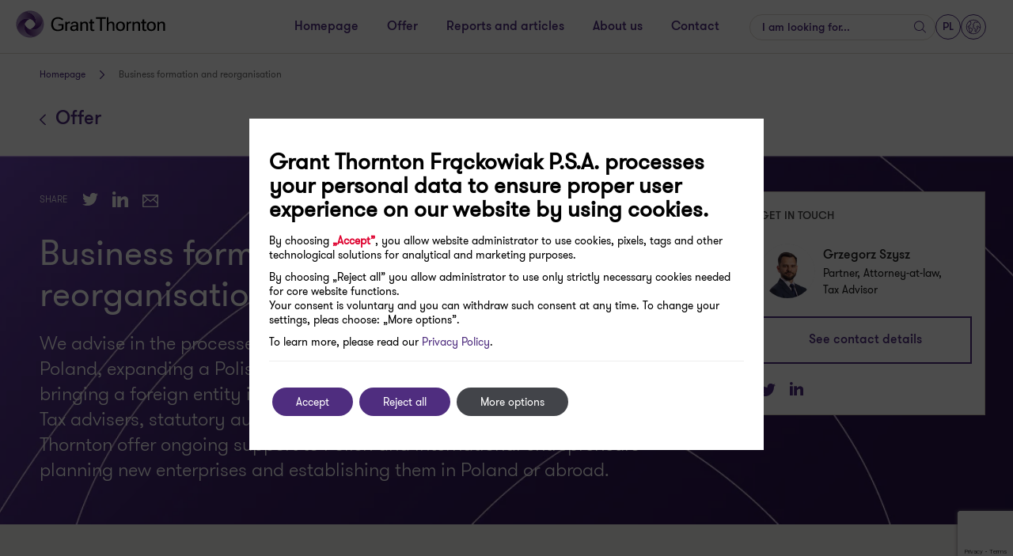

--- FILE ---
content_type: text/html; charset=UTF-8
request_url: https://grantthornton.pl/en/service/business-formation-and-reorganisation/
body_size: 35608
content:
<!doctype html>
<html  lang="en-GB">
<head>
    <meta charset="utf-8">
    <meta http-equiv="x-ua-compatible" content="ie=edge">
    <meta name="viewport" content="width=device-width, initial-scale=1, shrink-to-fit=no">
    <meta http-equiv="X-UA-Compatible" content="IE=Edge"/>
    <meta name="og:type" content="website" />
            <meta name="og:title" content="Business formation and reorganisation" />
        <meta name="twitter:card" content="summary_large_image"/>
    <meta name="twitter:site" content="@GrantThorntonPL"/>
    <meta name="twitter:title" content="Business formation and reorganisation"/>
    <meta name="twitter:url" content="https://grantthornton.pl/en/service/business-formation-and-reorganisation/"/>
    <meta name="og:url" content="https://grantthornton.pl/en/service/business-formation-and-reorganisation/"/>

                                                                                                                                                                                
    <meta name="twitter:description" content="We advise in the processes of establishing a new business enterprise in Poland, expanding a Polish enterprise into international markets and bringing a foreign entity into Poland to in..." />
    <meta property="og:description" content="We advise in the processes of establishing a new business enterprise in Poland, expanding a Polish enterprise into international markets and bringing a foreign entity into Poland to in..."/>

            
    <link rel="shortcut icon" type="image/x-icon" href="https://grantthornton.pl/wp-content/themes/grantthornton/resources/favicon.ico"/>
    <meta name='robots' content='index, follow, max-snippet:-1, max-image-preview:large, max-video-preview:-1' />

	<!-- This site is optimized with the Yoast SEO plugin v20.4 - https://yoast.com/wordpress/plugins/seo/ -->
	<link rel="canonical" href="https://grantthornton.pl/en/service/business-formation-and-reorganisation/" />
	<meta property="og:locale" content="en_GB" />
	<meta property="og:type" content="article" />
	<meta property="og:title" content="Business formation and reorganisation - GrantThornton" />
	<meta property="og:url" content="https://grantthornton.pl/en/service/business-formation-and-reorganisation/" />
	<meta property="og:site_name" content="GrantThornton" />
	<meta property="article:publisher" content="https://www.facebook.com/GrantThorntonPL" />
	<meta property="article:modified_time" content="2025-04-25T09:27:43+00:00" />
	<meta name="twitter:card" content="summary_large_image" />
	<script type="application/ld+json" class="yoast-schema-graph">{"@context":"https://schema.org","@graph":[{"@type":"WebPage","@id":"https://grantthornton.pl/en/service/business-formation-and-reorganisation/","url":"https://grantthornton.pl/en/service/business-formation-and-reorganisation/","name":"Business formation and reorganisation - GrantThornton","isPartOf":{"@id":"https://grantthornton.pl/#website"},"datePublished":"2018-12-18T17:57:00+00:00","dateModified":"2025-04-25T09:27:43+00:00","breadcrumb":{"@id":"https://grantthornton.pl/en/service/business-formation-and-reorganisation/#breadcrumb"},"inLanguage":"en-GB","potentialAction":[{"@type":"ReadAction","target":["https://grantthornton.pl/en/service/business-formation-and-reorganisation/"]}]},{"@type":"BreadcrumbList","@id":"https://grantthornton.pl/en/service/business-formation-and-reorganisation/#breadcrumb","itemListElement":[{"@type":"ListItem","position":1,"name":"Homepage","item":"https://grantthornton.pl/en/"},{"@type":"ListItem","position":2,"name":"Business formation and reorganisation"}]},{"@type":"WebSite","@id":"https://grantthornton.pl/#website","url":"https://grantthornton.pl/","name":"GrantThornton","description":"","potentialAction":[{"@type":"SearchAction","target":{"@type":"EntryPoint","urlTemplate":"https://grantthornton.pl/?s={search_term_string}"},"query-input":"required name=search_term_string"}],"inLanguage":"en-GB"}]}</script>
	<!-- / Yoast SEO plugin. -->


<title>Business formation and reorganisation  - Grant Thornton</title>
	<meta name="description" content="" /><link rel='stylesheet' id='wp-block-library-css'  href='https://grantthornton.pl/wp-includes/css/dist/block-library/style.min.css?ver=31c23cfaabe45dcf4bef6500bd42329c' type='text/css' media='all' />
<style id='safe-svg-svg-icon-style-inline-css' type='text/css'>
.safe-svg-cover{text-align:center}.safe-svg-cover .safe-svg-inside{display:inline-block;max-width:100%}.safe-svg-cover svg{height:100%;max-height:100%;max-width:100%;width:100%}

</style>
<style id='global-styles-inline-css' type='text/css'>
body{--wp--preset--color--black: #000000;--wp--preset--color--cyan-bluish-gray: #abb8c3;--wp--preset--color--white: #ffffff;--wp--preset--color--pale-pink: #f78da7;--wp--preset--color--vivid-red: #cf2e2e;--wp--preset--color--luminous-vivid-orange: #ff6900;--wp--preset--color--luminous-vivid-amber: #fcb900;--wp--preset--color--light-green-cyan: #7bdcb5;--wp--preset--color--vivid-green-cyan: #00d084;--wp--preset--color--pale-cyan-blue: #8ed1fc;--wp--preset--color--vivid-cyan-blue: #0693e3;--wp--preset--color--vivid-purple: #9b51e0;--wp--preset--color--primary: #4f2d7f;--wp--preset--color--purple: #a06dff;--wp--preset--color--blue: #00a4b3;--wp--preset--color--brown: #FFC23D;--wp--preset--color--red: #FF5149;--wp--preset--gradient--vivid-cyan-blue-to-vivid-purple: linear-gradient(135deg,rgba(6,147,227,1) 0%,rgb(155,81,224) 100%);--wp--preset--gradient--light-green-cyan-to-vivid-green-cyan: linear-gradient(135deg,rgb(122,220,180) 0%,rgb(0,208,130) 100%);--wp--preset--gradient--luminous-vivid-amber-to-luminous-vivid-orange: linear-gradient(135deg,rgba(252,185,0,1) 0%,rgba(255,105,0,1) 100%);--wp--preset--gradient--luminous-vivid-orange-to-vivid-red: linear-gradient(135deg,rgba(255,105,0,1) 0%,rgb(207,46,46) 100%);--wp--preset--gradient--very-light-gray-to-cyan-bluish-gray: linear-gradient(135deg,rgb(238,238,238) 0%,rgb(169,184,195) 100%);--wp--preset--gradient--cool-to-warm-spectrum: linear-gradient(135deg,rgb(74,234,220) 0%,rgb(151,120,209) 20%,rgb(207,42,186) 40%,rgb(238,44,130) 60%,rgb(251,105,98) 80%,rgb(254,248,76) 100%);--wp--preset--gradient--blush-light-purple: linear-gradient(135deg,rgb(255,206,236) 0%,rgb(152,150,240) 100%);--wp--preset--gradient--blush-bordeaux: linear-gradient(135deg,rgb(254,205,165) 0%,rgb(254,45,45) 50%,rgb(107,0,62) 100%);--wp--preset--gradient--luminous-dusk: linear-gradient(135deg,rgb(255,203,112) 0%,rgb(199,81,192) 50%,rgb(65,88,208) 100%);--wp--preset--gradient--pale-ocean: linear-gradient(135deg,rgb(255,245,203) 0%,rgb(182,227,212) 50%,rgb(51,167,181) 100%);--wp--preset--gradient--electric-grass: linear-gradient(135deg,rgb(202,248,128) 0%,rgb(113,206,126) 100%);--wp--preset--gradient--midnight: linear-gradient(135deg,rgb(2,3,129) 0%,rgb(40,116,252) 100%);--wp--preset--duotone--dark-grayscale: url('#wp-duotone-dark-grayscale');--wp--preset--duotone--grayscale: url('#wp-duotone-grayscale');--wp--preset--duotone--purple-yellow: url('#wp-duotone-purple-yellow');--wp--preset--duotone--blue-red: url('#wp-duotone-blue-red');--wp--preset--duotone--midnight: url('#wp-duotone-midnight');--wp--preset--duotone--magenta-yellow: url('#wp-duotone-magenta-yellow');--wp--preset--duotone--purple-green: url('#wp-duotone-purple-green');--wp--preset--duotone--blue-orange: url('#wp-duotone-blue-orange');--wp--preset--font-size--small: 13px;--wp--preset--font-size--medium: 20px;--wp--preset--font-size--large: 36px;--wp--preset--font-size--x-large: 42px;}.has-black-color{color: var(--wp--preset--color--black) !important;}.has-cyan-bluish-gray-color{color: var(--wp--preset--color--cyan-bluish-gray) !important;}.has-white-color{color: var(--wp--preset--color--white) !important;}.has-pale-pink-color{color: var(--wp--preset--color--pale-pink) !important;}.has-vivid-red-color{color: var(--wp--preset--color--vivid-red) !important;}.has-luminous-vivid-orange-color{color: var(--wp--preset--color--luminous-vivid-orange) !important;}.has-luminous-vivid-amber-color{color: var(--wp--preset--color--luminous-vivid-amber) !important;}.has-light-green-cyan-color{color: var(--wp--preset--color--light-green-cyan) !important;}.has-vivid-green-cyan-color{color: var(--wp--preset--color--vivid-green-cyan) !important;}.has-pale-cyan-blue-color{color: var(--wp--preset--color--pale-cyan-blue) !important;}.has-vivid-cyan-blue-color{color: var(--wp--preset--color--vivid-cyan-blue) !important;}.has-vivid-purple-color{color: var(--wp--preset--color--vivid-purple) !important;}.has-black-background-color{background-color: var(--wp--preset--color--black) !important;}.has-cyan-bluish-gray-background-color{background-color: var(--wp--preset--color--cyan-bluish-gray) !important;}.has-white-background-color{background-color: var(--wp--preset--color--white) !important;}.has-pale-pink-background-color{background-color: var(--wp--preset--color--pale-pink) !important;}.has-vivid-red-background-color{background-color: var(--wp--preset--color--vivid-red) !important;}.has-luminous-vivid-orange-background-color{background-color: var(--wp--preset--color--luminous-vivid-orange) !important;}.has-luminous-vivid-amber-background-color{background-color: var(--wp--preset--color--luminous-vivid-amber) !important;}.has-light-green-cyan-background-color{background-color: var(--wp--preset--color--light-green-cyan) !important;}.has-vivid-green-cyan-background-color{background-color: var(--wp--preset--color--vivid-green-cyan) !important;}.has-pale-cyan-blue-background-color{background-color: var(--wp--preset--color--pale-cyan-blue) !important;}.has-vivid-cyan-blue-background-color{background-color: var(--wp--preset--color--vivid-cyan-blue) !important;}.has-vivid-purple-background-color{background-color: var(--wp--preset--color--vivid-purple) !important;}.has-black-border-color{border-color: var(--wp--preset--color--black) !important;}.has-cyan-bluish-gray-border-color{border-color: var(--wp--preset--color--cyan-bluish-gray) !important;}.has-white-border-color{border-color: var(--wp--preset--color--white) !important;}.has-pale-pink-border-color{border-color: var(--wp--preset--color--pale-pink) !important;}.has-vivid-red-border-color{border-color: var(--wp--preset--color--vivid-red) !important;}.has-luminous-vivid-orange-border-color{border-color: var(--wp--preset--color--luminous-vivid-orange) !important;}.has-luminous-vivid-amber-border-color{border-color: var(--wp--preset--color--luminous-vivid-amber) !important;}.has-light-green-cyan-border-color{border-color: var(--wp--preset--color--light-green-cyan) !important;}.has-vivid-green-cyan-border-color{border-color: var(--wp--preset--color--vivid-green-cyan) !important;}.has-pale-cyan-blue-border-color{border-color: var(--wp--preset--color--pale-cyan-blue) !important;}.has-vivid-cyan-blue-border-color{border-color: var(--wp--preset--color--vivid-cyan-blue) !important;}.has-vivid-purple-border-color{border-color: var(--wp--preset--color--vivid-purple) !important;}.has-vivid-cyan-blue-to-vivid-purple-gradient-background{background: var(--wp--preset--gradient--vivid-cyan-blue-to-vivid-purple) !important;}.has-light-green-cyan-to-vivid-green-cyan-gradient-background{background: var(--wp--preset--gradient--light-green-cyan-to-vivid-green-cyan) !important;}.has-luminous-vivid-amber-to-luminous-vivid-orange-gradient-background{background: var(--wp--preset--gradient--luminous-vivid-amber-to-luminous-vivid-orange) !important;}.has-luminous-vivid-orange-to-vivid-red-gradient-background{background: var(--wp--preset--gradient--luminous-vivid-orange-to-vivid-red) !important;}.has-very-light-gray-to-cyan-bluish-gray-gradient-background{background: var(--wp--preset--gradient--very-light-gray-to-cyan-bluish-gray) !important;}.has-cool-to-warm-spectrum-gradient-background{background: var(--wp--preset--gradient--cool-to-warm-spectrum) !important;}.has-blush-light-purple-gradient-background{background: var(--wp--preset--gradient--blush-light-purple) !important;}.has-blush-bordeaux-gradient-background{background: var(--wp--preset--gradient--blush-bordeaux) !important;}.has-luminous-dusk-gradient-background{background: var(--wp--preset--gradient--luminous-dusk) !important;}.has-pale-ocean-gradient-background{background: var(--wp--preset--gradient--pale-ocean) !important;}.has-electric-grass-gradient-background{background: var(--wp--preset--gradient--electric-grass) !important;}.has-midnight-gradient-background{background: var(--wp--preset--gradient--midnight) !important;}.has-small-font-size{font-size: var(--wp--preset--font-size--small) !important;}.has-medium-font-size{font-size: var(--wp--preset--font-size--medium) !important;}.has-large-font-size{font-size: var(--wp--preset--font-size--large) !important;}.has-x-large-font-size{font-size: var(--wp--preset--font-size--x-large) !important;}
</style>
<link rel='stylesheet' id='wppopups-base-css'  href='https://grantthornton.pl/wp-content/plugins/wp-popups-lite/src/assets/css/wppopups-base.css?ver=2.2.0.3' type='text/css' media='all' />
<link rel='stylesheet' id='grantthornton/main.css-css'  href='https://grantthornton.pl/wp-content/themes/grantthornton/dist/styles/main_e99677b7.css' type='text/css' media='all' />
<link rel='stylesheet' id='moove_gdpr_frontend-css'  href='https://grantthornton.pl/wp-content/plugins/gdpr-cookie-compliance/dist/styles/gdpr-main-nf.css?ver=5.0.9' type='text/css' media='all' />
<style id='moove_gdpr_frontend-inline-css' type='text/css'>
				#moove_gdpr_cookie_modal .moove-gdpr-modal-content .moove-gdpr-tab-main h3.tab-title, 
				#moove_gdpr_cookie_modal .moove-gdpr-modal-content .moove-gdpr-tab-main span.tab-title,
				#moove_gdpr_cookie_modal .moove-gdpr-modal-content .moove-gdpr-modal-left-content #moove-gdpr-menu li a, 
				#moove_gdpr_cookie_modal .moove-gdpr-modal-content .moove-gdpr-modal-left-content #moove-gdpr-menu li button,
				#moove_gdpr_cookie_modal .moove-gdpr-modal-content .moove-gdpr-modal-left-content .moove-gdpr-branding-cnt a,
				#moove_gdpr_cookie_modal .moove-gdpr-modal-content .moove-gdpr-modal-footer-content .moove-gdpr-button-holder a.mgbutton, 
				#moove_gdpr_cookie_modal .moove-gdpr-modal-content .moove-gdpr-modal-footer-content .moove-gdpr-button-holder button.mgbutton,
				#moove_gdpr_cookie_modal .cookie-switch .cookie-slider:after, 
				#moove_gdpr_cookie_modal .cookie-switch .slider:after, 
				#moove_gdpr_cookie_modal .switch .cookie-slider:after, 
				#moove_gdpr_cookie_modal .switch .slider:after,
				#moove_gdpr_cookie_info_bar .moove-gdpr-info-bar-container .moove-gdpr-info-bar-content p, 
				#moove_gdpr_cookie_info_bar .moove-gdpr-info-bar-container .moove-gdpr-info-bar-content p a,
				#moove_gdpr_cookie_info_bar .moove-gdpr-info-bar-container .moove-gdpr-info-bar-content a.mgbutton, 
				#moove_gdpr_cookie_info_bar .moove-gdpr-info-bar-container .moove-gdpr-info-bar-content button.mgbutton,
				#moove_gdpr_cookie_modal .moove-gdpr-modal-content .moove-gdpr-tab-main .moove-gdpr-tab-main-content h1, 
				#moove_gdpr_cookie_modal .moove-gdpr-modal-content .moove-gdpr-tab-main .moove-gdpr-tab-main-content h2, 
				#moove_gdpr_cookie_modal .moove-gdpr-modal-content .moove-gdpr-tab-main .moove-gdpr-tab-main-content h3, 
				#moove_gdpr_cookie_modal .moove-gdpr-modal-content .moove-gdpr-tab-main .moove-gdpr-tab-main-content h4, 
				#moove_gdpr_cookie_modal .moove-gdpr-modal-content .moove-gdpr-tab-main .moove-gdpr-tab-main-content h5, 
				#moove_gdpr_cookie_modal .moove-gdpr-modal-content .moove-gdpr-tab-main .moove-gdpr-tab-main-content h6,
				#moove_gdpr_cookie_modal .moove-gdpr-modal-content.moove_gdpr_modal_theme_v2 .moove-gdpr-modal-title .tab-title,
				#moove_gdpr_cookie_modal .moove-gdpr-modal-content.moove_gdpr_modal_theme_v2 .moove-gdpr-tab-main h3.tab-title, 
				#moove_gdpr_cookie_modal .moove-gdpr-modal-content.moove_gdpr_modal_theme_v2 .moove-gdpr-tab-main span.tab-title,
				#moove_gdpr_cookie_modal .moove-gdpr-modal-content.moove_gdpr_modal_theme_v2 .moove-gdpr-branding-cnt a {
					font-weight: inherit				}
			#moove_gdpr_cookie_modal,#moove_gdpr_cookie_info_bar,.gdpr_cookie_settings_shortcode_content{font-family:inherit}#moove_gdpr_save_popup_settings_button{background-color:#373737;color:#fff}#moove_gdpr_save_popup_settings_button:hover{background-color:#000}#moove_gdpr_cookie_info_bar .moove-gdpr-info-bar-container .moove-gdpr-info-bar-content a.mgbutton,#moove_gdpr_cookie_info_bar .moove-gdpr-info-bar-container .moove-gdpr-info-bar-content button.mgbutton{background-color:#4f2d7f}#moove_gdpr_cookie_modal .moove-gdpr-modal-content .moove-gdpr-modal-footer-content .moove-gdpr-button-holder a.mgbutton,#moove_gdpr_cookie_modal .moove-gdpr-modal-content .moove-gdpr-modal-footer-content .moove-gdpr-button-holder button.mgbutton,.gdpr_cookie_settings_shortcode_content .gdpr-shr-button.button-green{background-color:#4f2d7f;border-color:#4f2d7f}#moove_gdpr_cookie_modal .moove-gdpr-modal-content .moove-gdpr-modal-footer-content .moove-gdpr-button-holder a.mgbutton:hover,#moove_gdpr_cookie_modal .moove-gdpr-modal-content .moove-gdpr-modal-footer-content .moove-gdpr-button-holder button.mgbutton:hover,.gdpr_cookie_settings_shortcode_content .gdpr-shr-button.button-green:hover{background-color:#fff;color:#4f2d7f}#moove_gdpr_cookie_modal .moove-gdpr-modal-content .moove-gdpr-modal-close i,#moove_gdpr_cookie_modal .moove-gdpr-modal-content .moove-gdpr-modal-close span.gdpr-icon{background-color:#4f2d7f;border:1px solid #4f2d7f}#moove_gdpr_cookie_info_bar span.moove-gdpr-infobar-allow-all.focus-g,#moove_gdpr_cookie_info_bar span.moove-gdpr-infobar-allow-all:focus,#moove_gdpr_cookie_info_bar button.moove-gdpr-infobar-allow-all.focus-g,#moove_gdpr_cookie_info_bar button.moove-gdpr-infobar-allow-all:focus,#moove_gdpr_cookie_info_bar span.moove-gdpr-infobar-reject-btn.focus-g,#moove_gdpr_cookie_info_bar span.moove-gdpr-infobar-reject-btn:focus,#moove_gdpr_cookie_info_bar button.moove-gdpr-infobar-reject-btn.focus-g,#moove_gdpr_cookie_info_bar button.moove-gdpr-infobar-reject-btn:focus,#moove_gdpr_cookie_info_bar span.change-settings-button.focus-g,#moove_gdpr_cookie_info_bar span.change-settings-button:focus,#moove_gdpr_cookie_info_bar button.change-settings-button.focus-g,#moove_gdpr_cookie_info_bar button.change-settings-button:focus{-webkit-box-shadow:0 0 1px 3px #4f2d7f;-moz-box-shadow:0 0 1px 3px #4f2d7f;box-shadow:0 0 1px 3px #4f2d7f}#moove_gdpr_cookie_modal .moove-gdpr-modal-content .moove-gdpr-modal-close i:hover,#moove_gdpr_cookie_modal .moove-gdpr-modal-content .moove-gdpr-modal-close span.gdpr-icon:hover,#moove_gdpr_cookie_info_bar span[data-href]>u.change-settings-button{color:#4f2d7f}#moove_gdpr_cookie_modal .moove-gdpr-modal-content .moove-gdpr-modal-left-content #moove-gdpr-menu li.menu-item-selected a span.gdpr-icon,#moove_gdpr_cookie_modal .moove-gdpr-modal-content .moove-gdpr-modal-left-content #moove-gdpr-menu li.menu-item-selected button span.gdpr-icon{color:inherit}#moove_gdpr_cookie_modal .moove-gdpr-modal-content .moove-gdpr-modal-left-content #moove-gdpr-menu li a span.gdpr-icon,#moove_gdpr_cookie_modal .moove-gdpr-modal-content .moove-gdpr-modal-left-content #moove-gdpr-menu li button span.gdpr-icon{color:inherit}#moove_gdpr_cookie_modal .gdpr-acc-link{line-height:0;font-size:0;color:transparent;position:absolute}#moove_gdpr_cookie_modal .moove-gdpr-modal-content .moove-gdpr-modal-close:hover i,#moove_gdpr_cookie_modal .moove-gdpr-modal-content .moove-gdpr-modal-left-content #moove-gdpr-menu li a,#moove_gdpr_cookie_modal .moove-gdpr-modal-content .moove-gdpr-modal-left-content #moove-gdpr-menu li button,#moove_gdpr_cookie_modal .moove-gdpr-modal-content .moove-gdpr-modal-left-content #moove-gdpr-menu li button i,#moove_gdpr_cookie_modal .moove-gdpr-modal-content .moove-gdpr-modal-left-content #moove-gdpr-menu li a i,#moove_gdpr_cookie_modal .moove-gdpr-modal-content .moove-gdpr-tab-main .moove-gdpr-tab-main-content a:hover,#moove_gdpr_cookie_info_bar.moove-gdpr-dark-scheme .moove-gdpr-info-bar-container .moove-gdpr-info-bar-content a.mgbutton:hover,#moove_gdpr_cookie_info_bar.moove-gdpr-dark-scheme .moove-gdpr-info-bar-container .moove-gdpr-info-bar-content button.mgbutton:hover,#moove_gdpr_cookie_info_bar.moove-gdpr-dark-scheme .moove-gdpr-info-bar-container .moove-gdpr-info-bar-content a:hover,#moove_gdpr_cookie_info_bar.moove-gdpr-dark-scheme .moove-gdpr-info-bar-container .moove-gdpr-info-bar-content button:hover,#moove_gdpr_cookie_info_bar.moove-gdpr-dark-scheme .moove-gdpr-info-bar-container .moove-gdpr-info-bar-content span.change-settings-button:hover,#moove_gdpr_cookie_info_bar.moove-gdpr-dark-scheme .moove-gdpr-info-bar-container .moove-gdpr-info-bar-content button.change-settings-button:hover,#moove_gdpr_cookie_info_bar.moove-gdpr-dark-scheme .moove-gdpr-info-bar-container .moove-gdpr-info-bar-content u.change-settings-button:hover,#moove_gdpr_cookie_info_bar span[data-href]>u.change-settings-button,#moove_gdpr_cookie_info_bar.moove-gdpr-dark-scheme .moove-gdpr-info-bar-container .moove-gdpr-info-bar-content a.mgbutton.focus-g,#moove_gdpr_cookie_info_bar.moove-gdpr-dark-scheme .moove-gdpr-info-bar-container .moove-gdpr-info-bar-content button.mgbutton.focus-g,#moove_gdpr_cookie_info_bar.moove-gdpr-dark-scheme .moove-gdpr-info-bar-container .moove-gdpr-info-bar-content a.focus-g,#moove_gdpr_cookie_info_bar.moove-gdpr-dark-scheme .moove-gdpr-info-bar-container .moove-gdpr-info-bar-content button.focus-g,#moove_gdpr_cookie_info_bar.moove-gdpr-dark-scheme .moove-gdpr-info-bar-container .moove-gdpr-info-bar-content a.mgbutton:focus,#moove_gdpr_cookie_info_bar.moove-gdpr-dark-scheme .moove-gdpr-info-bar-container .moove-gdpr-info-bar-content button.mgbutton:focus,#moove_gdpr_cookie_info_bar.moove-gdpr-dark-scheme .moove-gdpr-info-bar-container .moove-gdpr-info-bar-content a:focus,#moove_gdpr_cookie_info_bar.moove-gdpr-dark-scheme .moove-gdpr-info-bar-container .moove-gdpr-info-bar-content button:focus,#moove_gdpr_cookie_info_bar.moove-gdpr-dark-scheme .moove-gdpr-info-bar-container .moove-gdpr-info-bar-content span.change-settings-button.focus-g,span.change-settings-button:focus,button.change-settings-button.focus-g,button.change-settings-button:focus,#moove_gdpr_cookie_info_bar.moove-gdpr-dark-scheme .moove-gdpr-info-bar-container .moove-gdpr-info-bar-content u.change-settings-button.focus-g,#moove_gdpr_cookie_info_bar.moove-gdpr-dark-scheme .moove-gdpr-info-bar-container .moove-gdpr-info-bar-content u.change-settings-button:focus{color:#4f2d7f}#moove_gdpr_cookie_modal .moove-gdpr-branding.focus-g span,#moove_gdpr_cookie_modal .moove-gdpr-modal-content .moove-gdpr-tab-main a.focus-g,#moove_gdpr_cookie_modal .moove-gdpr-modal-content .moove-gdpr-tab-main .gdpr-cd-details-toggle.focus-g{color:#4f2d7f}#moove_gdpr_cookie_modal.gdpr_lightbox-hide{display:none}#moove_gdpr_cookie_info_bar.gdpr-full-screen-infobar .moove-gdpr-info-bar-container .moove-gdpr-info-bar-content .moove-gdpr-cookie-notice p a{color:#4f2d7f!important}
</style>
<link rel='stylesheet' id='gdpr_cc_addon_frontend-css'  href='https://grantthornton.pl/wp-content/plugins/gdpr-cookie-compliance-addon/assets/css/gdpr_cc_addon.css?ver=3.5.8' type='text/css' media='all' />
<script type='text/javascript' src='https://grantthornton.pl/wp-includes/js/jquery/jquery.min.js?ver=3.6.0' id='jquery-core-js'></script>
<script type='text/javascript' src='https://grantthornton.pl/wp-includes/js/jquery/jquery-migrate.min.js?ver=3.3.2' id='jquery-migrate-js'></script>
<link rel="https://api.w.org/" href="https://grantthornton.pl/wp-json/" /><link rel="EditURI" type="application/rsd+xml" title="RSD" href="https://grantthornton.pl/xmlrpc.php?rsd" />
<link rel="wlwmanifest" type="application/wlwmanifest+xml" href="https://grantthornton.pl/wp-includes/wlwmanifest.xml" /> 
<link rel='shortlink' href='https://grantthornton.pl/?p=15930' />
<link rel="alternate" type="application/json+oembed" href="https://grantthornton.pl/wp-json/oembed/1.0/embed?url=https%3A%2F%2Fgrantthornton.pl%2Fen%2Fservice%2Fbusiness-formation-and-reorganisation%2F" />
<link rel="alternate" type="text/xml+oembed" href="https://grantthornton.pl/wp-json/oembed/1.0/embed?url=https%3A%2F%2Fgrantthornton.pl%2Fen%2Fservice%2Fbusiness-formation-and-reorganisation%2F&#038;format=xml" />
								<script>
					// Define dataLayer and the gtag function.
					window.dataLayer = window.dataLayer || [];
					function gtag(){dataLayer.push(arguments);}

					// Set default consent to 'denied' as a placeholder
					// Determine actual values based on your own requirements
					gtag('consent', 'default', {
						'ad_storage': 'denied',
						'ad_user_data': 'denied',
						'ad_personalization': 'denied',
						'analytics_storage': 'denied',
						'personalization_storage': 'denied',
						'security_storage': 'denied',
						'functionality_storage': 'denied',
						'wait_for_update': '2000'
					});
				</script>

				<!-- Google Tag Manager -->
				<script>(function(w,d,s,l,i){w[l]=w[l]||[];w[l].push({'gtm.start':
				new Date().getTime(),event:'gtm.js'});var f=d.getElementsByTagName(s)[0],
				j=d.createElement(s),dl=l!='dataLayer'?'&l='+l:'';j.async=true;j.src=
				'https://www.googletagmanager.com/gtm.js?id='+i+dl;f.parentNode.insertBefore(j,f);
				})(window,document,'script','dataLayer','GTM-WR62TVQ');</script>
				<!-- End Google Tag Manager -->
									<script>
			( function() {
				window.onpageshow = function( event ) {
					// Defined window.wpforms means that a form exists on a page.
					// If so and back/forward button has been clicked,
					// force reload a page to prevent the submit button state stuck.
					if ( typeof window.wpforms !== 'undefined' && event.persisted ) {
						window.location.reload();
					}
				};
			}() );
		</script>
		<link rel="icon" href="https://grantthornton.pl/wp-content/uploads/2022/11/favicon.png" sizes="32x32" />
<link rel="icon" href="https://grantthornton.pl/wp-content/uploads/2022/11/favicon.png" sizes="192x192" />
<link rel="apple-touch-icon" href="https://grantthornton.pl/wp-content/uploads/2022/11/favicon.png" />
<meta name="msapplication-TileImage" content="https://grantthornton.pl/wp-content/uploads/2022/11/favicon.png" />
		<style type="text/css" id="wp-custom-css">
			.table-block{
	overflow: auto!important;
}
.article-alt__header__content__headline{
	text-align:center;
}

.text-block-with-form {
	background: #2b144d;
}		</style>
		<style id="wpforms-css-vars-root">
				:root {
					--wpforms-field-border-radius: 3px;
--wpforms-field-border-style: solid;
--wpforms-field-border-size: 1px;
--wpforms-field-background-color: #ffffff;
--wpforms-field-border-color: rgba( 0, 0, 0, 0.25 );
--wpforms-field-border-color-spare: rgba( 0, 0, 0, 0.25 );
--wpforms-field-text-color: rgba( 0, 0, 0, 0.7 );
--wpforms-field-menu-color: #ffffff;
--wpforms-label-color: rgba( 0, 0, 0, 0.85 );
--wpforms-label-sublabel-color: rgba( 0, 0, 0, 0.55 );
--wpforms-label-error-color: #d63637;
--wpforms-button-border-radius: 3px;
--wpforms-button-border-style: none;
--wpforms-button-border-size: 1px;
--wpforms-button-background-color: #066aab;
--wpforms-button-border-color: #066aab;
--wpforms-button-text-color: #ffffff;
--wpforms-page-break-color: #066aab;
--wpforms-background-image: none;
--wpforms-background-position: center center;
--wpforms-background-repeat: no-repeat;
--wpforms-background-size: cover;
--wpforms-background-width: 100px;
--wpforms-background-height: 100px;
--wpforms-background-color: rgba( 0, 0, 0, 0 );
--wpforms-background-url: none;
--wpforms-container-padding: 0px;
--wpforms-container-border-style: none;
--wpforms-container-border-width: 1px;
--wpforms-container-border-color: #000000;
--wpforms-container-border-radius: 3px;
--wpforms-field-size-input-height: 43px;
--wpforms-field-size-input-spacing: 15px;
--wpforms-field-size-font-size: 16px;
--wpforms-field-size-line-height: 19px;
--wpforms-field-size-padding-h: 14px;
--wpforms-field-size-checkbox-size: 16px;
--wpforms-field-size-sublabel-spacing: 5px;
--wpforms-field-size-icon-size: 1;
--wpforms-label-size-font-size: 16px;
--wpforms-label-size-line-height: 19px;
--wpforms-label-size-sublabel-font-size: 14px;
--wpforms-label-size-sublabel-line-height: 17px;
--wpforms-button-size-font-size: 17px;
--wpforms-button-size-height: 41px;
--wpforms-button-size-padding-h: 15px;
--wpforms-button-size-margin-top: 10px;
--wpforms-container-shadow-size-box-shadow: none;

				}
			</style>    <script type="application/ld+json">
        {
          "@context": {
            "@vocab": "http://schema.org/"
          },
          "@graph": [
            {
              "@type": "Organization",
              "name": "Grant Thornton",
              "url" : "https://grantthornton.pl/",
              "logo" : "https://grantthornton.pl/wp-content/themes/grantthornton/dist/images/grantthornton-logo2.png"
            },
            {
              "@type": "AccountingService",
              "parentOrganization": {
                  "name" : "Grant Thornton"
              },
             "name" : "Grant Thornton",
              "address": {
                  "@type" : "PostalAddress",
                  "streetAddress": "Antoniego Baraniaka 88E",
                  "addressLocality": "Poznań",
                  "addressRegion": "Poland",
                  "postalCode": "61-131",
                  "telephone" : "+48 61 625 1100",
                  "email": "kontakt@pl.gt.com"
                  },
                 "image" : "https://grantthornton.pl/wp-content/themes/grantthornton/dist/images/grantthornton-logo2.png"
            },
            {
              "@type": "AccountingService",
              "parentOrganization": {
                  "name" : "Grant Thornton"
              },
             "name" : "Grant Thornton",
              "address": {
                  "@type" : "PostalAddress",
                  "streetAddress": "Chłodna 52",
                  "addressLocality": "Warszawa",
                  "addressRegion": "Poland",
                  "postalCode": "00-872",
                  "telephone" : "+48 22 205 4800",
                  "email": "kontakt@pl.gt.com"
                  },
                  "image" : "https://grantthornton.pl/wp-content/themes/grantthornton/dist/images/grantthornton-logo2.png"
            },
            {
              "@type": "AccountingService",
              "parentOrganization": {
                  "name" : "Grant Thornton"
              },
             "name" : "Grant Thornton",
              "address": {
                  "@type" : "PostalAddress",
                  "streetAddress": "Sokolnicza 5/71",
                  "postalCode": "53-676",
                  "addressLocality": "Wrocław",
                  "addressRegion": "Poland",
                  "telephone" : "+48 71 733 7560",
                  "email": "kontakt@pl.gt.com"
                  },
                  "image" : "https://grantthornton.pl/wp-content/themes/grantthornton/dist/images/grantthornton-logo2.png"
            },
            {
              "@type": "AccountingService",
              "parentOrganization": {
                  "name" : "Grant Thornton"
              },
             "name" : "Grant Thornton",
              "address": {
                  "@type" : "PostalAddress",
                  "streetAddress": "Francuska 34",
                  "postalCode": "40-028",
                  "addressLocality": "Katowice",
                  "addressRegion": "Poland",
                  "telephone" : "48 32 721 3700",
                  "email": "kontakt@pl.gt.com"
                  },
                  "image" : "https://grantthornton.pl/wp-content/themes/grantthornton/dist/images/grantthornton-logo2.png"
            },
            {
              "@type": "AccountingService",
              "parentOrganization": {
                  "name" : "Grant Thornton"
              },
             "name" : "Grant Thornton",
              "address": {
                  "@type" : "PostalAddress",
                  "streetAddress": "Dietla 52",
                  "postalCode": "31-039",
                  "addressLocality": "Kraków",
                  "addressRegion": "Poland",
                  "telephone" : "+48 12 307 0785",
                  "email": "kontakt@pl.gt.com"
                  },
                  "image" : "https://grantthornton.pl/wp-content/themes/grantthornton/dist/images/grantthornton-logo2.png"
            },
            {
              "@type": "AccountingService",
              "parentOrganization": {
                  "name" : "Grant Thornton"
              },
             "name" : "Grant Thornton",
              "address": {
                  "@type" : "PostalAddress",
                  "streetAddress": "Grudziądzka 46-48",
                  "postalCode": "87-100",
                  "addressLocality": "Toruń",
                  "addressRegion": "Poland",
                  "telephone" : "+48 56 663 7040",
                  "email": "kontakt@pl.gt.com"
                  },
                  "image" : "https://grantthornton.pl/wp-content/themes/grantthornton/dist/images/grantthornton-logo2.png"
            },
            {
              "@type": "AccountingService",
              "parentOrganization": {
                  "name" : "Grant Thornton"
              },
             "name" : "Grant Thornton",
              "address": {
                  "@type" : "PostalAddress",
                  "streetAddress": "Bartosza Głowackiego 20",
                  "postalCode": "87-100",
                  "addressLocality": "Toruń",
                  "addressRegion": "Poland",
                  "telephone" : "+48 56 657 5591",
                  "email": "kontakt@pl.gt.com"
                  },
                  "image" : "https://grantthornton.pl/wp-content/themes/grantthornton/dist/images/grantthornton-logo2.png"
            }
          ]
        }

    </script>
</head>
<body class="service-template-default single single-service postid-15930 business-formation-and-reorganisation app-data index-data singular-data single-data single-service-data single-service-business-formation-and-reorganisation-data">
        <header>
    <div class="header-col">
        <a href="https://grantthornton.pl/en/" aria-label="Logo" class="logo">
            <svg viewBox="0 0 919 175" xmlns="http://www.w3.org/2000/svg">
    <defs>
        <linearGradient y2="0.520988" x2="-0.010685" y1="0.44978" x1="0.998048" id="logo-gradient1">
            <stop stop-color="#512178" offset="0"/>
            <stop stop-color="#512178" offset="0.1185"/>
            <stop stop-color="#512178" offset="0.1209"/>
            <stop stop-color="#603281" offset="0.2253"/>
            <stop stop-color="#7D5799" offset="0.4368"/>
            <stop stop-color="#9375AD" offset="0.6231"/>
            <stop stop-color="#A189BA" offset="0.775"/>
            <stop stop-color="#A790BF" offset="0.8736"/>
            <stop stop-color="#977BB1" offset="1"/>
        </linearGradient>
        <linearGradient y2="1.010009" x2="0.521531" y1="0.001822" x1="0.450299" id="logo-gradient2">
            <stop stop-color="#512178" offset="0"/>
            <stop stop-color="#512178" offset="0.1185"/>
            <stop stop-color="#512178" offset="0.1209"/>
            <stop stop-color="#603281" offset="0.2253"/>
            <stop stop-color="#7D5799" offset="0.4368"/>
            <stop stop-color="#9375AD" offset="0.6231"/>
            <stop stop-color="#A189BA" offset="0.775"/>
            <stop stop-color="#A790BF" offset="0.8736"/>
            <stop stop-color="#977BB1" offset="1"/>
        </linearGradient>
        <linearGradient y2="0.478347" x2="1.009876" y1="0.549579" x1="0.001704" id="logo-gradient3">
            <stop stop-color="#512178" offset="0"/>
            <stop stop-color="#512178" offset="0.1185"/>
            <stop stop-color="#512178" offset="0.1209"/>
            <stop stop-color="#603281" offset="0.2253"/>
            <stop stop-color="#7D5799" offset="0.4368"/>
            <stop stop-color="#9375AD" offset="0.6231"/>
            <stop stop-color="#A189BA" offset="0.775"/>
            <stop stop-color="#A790BF" offset="0.8736"/>
            <stop stop-color="#977BB1" offset="1"/>
        </linearGradient>
        <linearGradient y2="-0.010009" x2="0.478888" y1="0.998168" x1="0.550095" id="logo-gradient4">
            <stop stop-color="#512178" offset="0"/>
            <stop stop-color="#512178" offset="0.1185"/>
            <stop stop-color="#512178" offset="0.1209"/>
            <stop stop-color="#603281" offset="0.2253"/>
            <stop stop-color="#7D5799" offset="0.4368"/>
            <stop stop-color="#9375AD" offset="0.6231"/>
            <stop stop-color="#A189BA" offset="0.775"/>
            <stop stop-color="#A790BF" offset="0.8736"/>
            <stop stop-color="#977BB1" offset="1"/>
        </linearGradient>
    </defs>
    <g>
        <rect fill="none" height="177" width="921" y="-1" x="-1"/>
    </g>
    <g>
        <g>
            <path d="m357,122.8c-8.4,0 -11.5,-3.7 -11.5,-9.6c0,-6.8 3.8,-10.3 13.7,-10.3l13.1,0l0,3.9c0,10.4 -6.4,16 -15.3,16zm-22.8,-8.5c0,8.1 4.7,16.8 19.4,16.8c8.5,0 14.4,-3.3 18.5,-8.5l1.4,7.2l9.2,0l0,-38.8c0,-16.6 -9.9,-19.5 -21.7,-19.5c-8.9,0 -20.6,2.6 -23.4,16l11.3,0c1.4,-5 4.8,-7.9 12,-7.9c5.9,0 11.5,2.1 11.5,11.5l0,4.1l-12.4,0c-15.1,0 -25.8,5 -25.8,19.1l0,0zm-30,15.5l10.6,0l0,-35.6c0,-8.3 5.1,-12 11.6,-12c2.2,0 4.5,0.1 6.8,0.5l0,-10.3c-2,-0.7 -3.8,-0.8 -5.6,-0.8c-5.9,0 -10.5,3.5 -12.8,8.4l-1.3,-6.9l-9.3,0l0,56.7zm376,0l10.6,0l0,-35.6c0,-8.3 5.1,-12 11.6,-12c2.2,0 4.5,0.1 6.8,0.5l0,-10.3c-2,-0.7 -3.8,-0.8 -5.6,-0.8c-5.9,0 -10.5,3.5 -12.8,8.4l-1.3,-6.9l-9.3,0l0,56.7zm-199.3,-47.6l0,-9.3l-11.6,0l0,-16.2l-10.9,1.7l0,14.5l-8.2,0l0,9.3l8.2,0l0,36.1c0,8.1 3,13 14.9,13c2.6,0 6.5,-0.5 8.9,-1.2l0,-8.1c-2.5,0.7 -4.8,0.8 -6.5,0.8c-5,0 -6.4,-2.4 -6.4,-7.6l0,-33l11.6,0zm319.9,0l0,-9.3l-11.7,0l0,-16.2l-10.9,1.7l0,14.5l-8.2,0l0,9.3l8.2,0l0,36.1c0,8.1 3,13 14.9,13c2.6,0 6.5,-0.5 8.9,-1.2l0,-8.1c-2.5,0.7 -4.8,0.8 -6.5,0.8c-5,0 -6.4,-2.4 -6.4,-7.6l0,-33l11.7,0zm-158,40.2c-10.2,0 -16.8,-7.1 -16.8,-21.2c0,-13.5 6.8,-21.1 16.9,-21.1c10.2,0 16.2,7.5 16.2,21.7c0,13.8 -6.2,20.6 -16.3,20.6l0,0zm189.6,0c-10.2,0 -16.8,-7.1 -16.8,-21.2c0,-13.5 6.8,-21.1 16.9,-21.1c10.2,0 16.2,7.5 16.2,21.7c0.1,13.8 -6.2,20.6 -16.3,20.6l0,0zm-115.8,7.4l10.4,0l0,-32.8c0,-9.4 4.1,-16 13.9,-16c9.2,0 12,3.9 12,13.5l0,35.2l10.6,0l0,-38.2c0,-13.1 -5.5,-19.9 -17.9,-19.9c-8.5,0 -14.8,3.1 -18.6,8.5l-1.3,-7.2l-9,0l0,56.9l-0.1,0zm-320.2,0l10.3,0l0,-32.8c0,-9.4 4.1,-16 13.9,-16c9.2,0 12,3.9 12,13.5l0,35.2l10.6,0l0,-38.2c0,-13.1 -5.5,-19.9 -17.9,-19.9c-8.5,0 -14.8,3.1 -18.6,8.5l-1.3,-7.2l-9,0l0,56.9zm473.6,0l10.3,0l0,-32.8c0,-9.4 4.1,-16 13.9,-16c9.2,0 12,3.9 12,13.5l0,35.2l10.6,0l0,-38.2c0,-13.1 -5.5,-19.9 -17.9,-19.9c-8.5,0 -14.8,3.1 -18.6,8.5l-1.3,-7.2l-9,0l0,56.9zm-316.6,-76.4l0,-9.2l-60.5,0l0,9.2l24.7,0l0,76.3l11.4,0l0,-76.3l24.4,0zm5.5,76.4l10.3,0l0,-32.8c0,-9.4 4,-16 13.9,-16c9.2,0 12,3.9 12,13.5l0,35.2l10.6,0l0,-38.2c0,-13.1 -5.5,-19.9 -17.9,-19.9c-8.5,0 -14.8,3.1 -18.6,8.5l0,-35.9l-10.3,0l0,85.6zm-297.2,-33.9l20.2,0l0,19c-6.2,5.4 -15.6,7.5 -23.2,7.5c-19,0 -29.8,-12.3 -29.8,-33.9c0,-22.9 11.6,-35.6 29.6,-35.6c10.7,0 18.7,3.8 26.3,11l6.7,-7.6c-6.8,-7.5 -18.5,-13 -31.8,-13c-26.8,0 -42.7,18.7 -42.7,44.9c0,25.7 13.2,43.5 41.9,43.5c15.8,0 28.1,-6.9 34.2,-13.5l0,-31l-31.3,0l0,8.7l-0.1,0zm381.9,-24.4c-18.8,0 -28.7,13 -28.7,30.1c0,17.7 9.8,29.4 27.4,29.4c17.5,0 28.4,-11.5 28.4,-29.7c0,-18.7 -10.1,-29.8 -27.1,-29.8l0,0zm189.6,0c-18.9,0 -28.7,13 -28.7,30.1c0,17.7 9.8,29.4 27.4,29.4c17.5,0 28.4,-11.5 28.4,-29.7c0,-18.7 -10.1,-29.8 -27.1,-29.8l0,0z" fill="#000000"/>
        </g>
        <g>
            <g>
                <path d="m87.1,54.7c13.4,4.3 24,14.2 31.2,28.4c1,1.9 1.5,4.7 0.9,6.4c0.2,-0.7 0.5,-1.3 0.7,-2c17.2,-54 -43.7,-90.3 -74.6,-74c-0.6,0.3 -1.2,0.6 -1.8,1c-39.7,23.6 -53.1,74.7 -30.5,114.8c-16.2,-30.9 20,-91.8 74.1,-74.6z" fill="url(#logo-gradient1)"/>
                <path d="m54.3,87.5c4.3,-13.4 14.2,-24 28.4,-31.2c1.9,-1 4.7,-1.5 6.4,-0.9c-0.7,-0.2 -1.3,-0.5 -2,-0.7c-54,-17.2 -90.3,43.7 -74.1,74.6c0.3,0.6 0.6,1.2 1,1.8c23.7,39.8 74.7,53.2 114.8,30.5c-30.8,16.2 -91.7,-20.1 -74.5,-74.1z" fill="url(#logo-gradient2)"/>
                <path d="m87.1,120.3c-13.4,-4.3 -24,-14.2 -31.2,-28.4c-1,-1.9 -1.5,-4.7 -0.9,-6.4c-0.2,0.7 -0.5,1.3 -0.7,2c-17.2,54 43.7,90.3 74.6,74.1c0.6,-0.3 1.2,-0.6 1.8,-1c39.8,-23.7 53.2,-74.7 30.5,-114.8c16.1,30.8 -20.1,91.7 -74.1,74.5z" fill="url(#logo-gradient3)"/>
                <path d="m119.9,87.5c-4.3,13.4 -14.2,24 -28.4,31.2c-1.9,1 -4.7,1.5 -6.4,0.9c0.7,0.2 1.3,0.5 2,0.7c54,17.2 90.3,-43.7 74,-74.6c-0.3,-0.6 -0.6,-1.2 -1,-1.8c-23.7,-39.8 -74.7,-53.2 -114.8,-30.5c30.9,-16.2 91.8,20.1 74.6,74.1z" fill="url(#logo-gradient4)"/>
            </g>
        </g>
    </g>
</svg>
        </a>
    </div>

    <div class="header-col">
        <ul class="menu">
                            <li>
                                            <a href="https://grantthornton.pl/en/" class="menu-no-parent ">Homepage</a>
                                    </li>
                            <li>
                                            <a href="#" class="menu-parent " data-submenu="mega-dropdown1">Offer</a>
                                    </li>
                            <li>
                                            <a href="https://grantthornton.pl/en/reports-and-articles/" class="menu-no-parent ">Reports and articles</a>
                                    </li>
                            <li>
                                            <a href="https://grantthornton.pl/en/about-us/" class="menu-no-parent ">About us</a>
                                    </li>
                            <li>
                                            <a href="https://grantthornton.pl/en/contact/" class="menu-no-parent ">Contact</a>
                                    </li>
                    </ul>
    </div>

    <div class="header-col">
        <button class="burger" id="burger">
            <span></span>
            <span></span>
            <span></span>
          </button>
        <form role="search" method="get" class="search-box__form" action="https://grantthornton.pl/en/">
            <input type="search" name="s" id="search-phrase" class="field__input" placeholder="I am looking for...">
            <button type="submit">
                <span class="visuallyhidden">Search</span>
                <span class="icon" aria-hidden="true">
                    <svg width="20" height="20" viewBox="0 0 20 20" fill="none" xmlns="http://www.w3.org/2000/svg">
<path d="M19.8733 19.0067L14.8733 14.0067C14.7896 13.9292 14.6856 13.8771 14.5733 13.8567C16.0091 12.2346 16.7568 10.1171 16.658 7.95316C16.5592 5.78917 15.6216 3.74871 14.0439 2.26425C12.4663 0.779791 10.3726 -0.0319867 8.20657 0.000965348C6.04058 0.0339174 3.97254 0.909005 2.44078 2.44077C0.909014 3.97253 0.0339173 6.04059 0.000965341 8.20658C-0.0319867 10.3726 0.779797 12.4663 2.26426 14.0439C3.74872 15.6216 5.78918 16.5592 7.95316 16.658C10.1172 16.7568 12.2346 16.0091 13.8567 14.5733C13.8805 14.6837 13.9355 14.7849 14.015 14.865L19.015 19.865C19.1312 19.9338 19.267 19.9619 19.401 19.945C19.5349 19.9281 19.6595 19.8671 19.7549 19.7716C19.8504 19.6761 19.9114 19.5516 19.9283 19.4176C19.9452 19.2837 19.9171 19.1479 19.8483 19.0317L19.8733 19.0067ZM8.36499 15.465C6.96074 15.465 5.58803 15.0486 4.42044 14.2684C3.25285 13.4883 2.34282 12.3794 1.80544 11.082C1.26806 9.78467 1.12746 8.35712 1.40141 6.97985C1.67537 5.60259 2.35158 4.33748 3.34453 3.34452C4.33748 2.35157 5.60258 1.67537 6.97985 1.40142C8.35711 1.12746 9.78468 1.26806 11.082 1.80544C12.3794 2.34283 13.4883 3.25286 14.2684 4.42045C15.0486 5.58803 15.465 6.96075 15.465 8.365C15.4606 10.2467 14.7111 12.05 13.3806 13.3806C12.05 14.7111 10.2467 15.4606 8.36499 15.465Z" fill="#4F2D7F"/>
</svg>

                </span>
            </button>
        </form>
        <ul class="lang">
            	<li class="lang-item lang-item-310 lang-item-pl no-translation lang-item-first"><a lang="pl-PL" hreflang="pl-PL" href="https://grantthornton.pl/">pl</a></li>
	
        </ul>
                    <a
                href="https://www.grantthornton.global/en/locations/"
                target="_blank"
                class="global-redirect"
            >
                <span class="visuallyhidden">GrantThornton - regions</span>
                <span class="icon" aria-hidden="true">
                    <svg xmlns="http://www.w3.org/2000/svg" viewBox="0 0 30 30">
	<path fill="#000000" d="M26.471,15.58C26.48,15.387,26.5,15.196,26.5,15c0-3.504-1.58-6.641-4.059-8.752
		c-0.021-0.02-0.039-0.042-0.064-0.058C20.379,4.514,17.807,3.5,15,3.5C8.659,3.5,3.5,8.659,3.5,15S8.659,26.5,15,26.5
		c6.028,0,10.977-4.664,11.453-10.571C26.501,15.821,26.507,15.699,26.471,15.58z M25.5,15c0,0.129-0.015,0.254-0.019,0.381
		c-1.075,0.354-1.372-0.126-1.823-0.892c-0.386-0.658-0.91-1.565-2.146-1.341c-0.011,0.002-0.019,0.009-0.029,0.012
		c-0.011,0.003-0.022,0-0.033,0.004c-0.098,0.031-0.965,0.324-1.294,1.15c-0.218,0.549-0.139,1.167,0.236,1.837
		c0.246,0.439,0.647,0.7,0.939,0.89c0.019,0.012,0.038,0.024,0.058,0.037c-0.026,0.018-0.056,0.037-0.089,0.058
		c-1.032,0.646-1.585,1.068-1.898,2.918l-0.043,0.285c-0.168,1.155-0.396,1.871-1.003,1.871c-0.113,0-0.146-0.035-0.163-0.054
		c-0.258-0.278-0.178-1.326-0.13-1.952c0.018-0.229,0.034-0.446,0.041-0.638l0.018-0.355c0.053-0.973,0.125-2.306-1.484-2.701
		c-1.259-0.31-1.529-0.474-1.529-1.506c0-0.493,0.601-1.01,0.811-1.152c0.118-0.08,0.197-0.208,0.216-0.349
		c0.019-0.142-0.024-0.285-0.117-0.393c-0.004-0.005-0.417-0.484-0.77-1.096c-0.273-0.473-0.073-1.115,0.511-1.636
		c0.202-0.181,0.344-0.285,0.447-0.361c0.438-0.323,0.485-0.478,0.661-1.245c0.15-0.654,0.346-0.941,1.174-1.025
		c0.578-0.057,0.808,0.078,1.126,0.266c0.333,0.196,0.747,0.435,1.487,0.389c0.802-0.056,1.316-0.499,1.617-0.956
		C24.258,9.355,25.5,12.033,25.5,15z M4.5,15c0-3.539,1.765-6.668,4.456-8.571c0.348,0.136,1.642,0.781,1.64,2.844
		c0,0.385-0.089,1.678-1.214,2.154c-1.038,0.438-1.491,1.525-1.51,1.571c-0.031,0.077-0.042,0.159-0.035,0.239
		c-0.795-0.182-1.435,0.177-1.748,0.671c-0.461,0.729-0.278,1.687,0.446,2.328l1.042,0.92c-0.442,0.998-0.283,2.072,0.492,3.101
		c0.845,1.122,0.92,1.752,0.944,2.658l0.019,0.713C6.297,21.73,4.5,18.573,4.5,15z M10.438,24.443
		c-0.134-0.065-0.272-0.124-0.403-0.195c0.002-0.022,0.012-0.042,0.011-0.065l-0.034-1.295c-0.027-1.039-0.125-1.879-1.145-3.233
		c-0.706-0.937-0.711-1.839-0.014-2.682c0.187-0.226,0.558-0.22,0.761-0.196c0.635,0.075,1.351,0.5,1.562,0.928
		c0.316,0.641,0.972,0.757,1.45,0.841c0.169,0.03,0.451,0.08,0.502,0.136c0,0.001,0.031,0.07-0.021,0.289
		c-0.169,0.717-0.554,1.229-0.999,1.823c-0.382,0.508-0.814,1.084-1.177,1.875C10.566,23.47,10.447,24.035,10.438,24.443z M15,25.5
		c-1.198,0-2.346-0.212-3.419-0.583c-0.015-0.089-0.049-0.176-0.125-0.248c-0.002-0.004-0.164-0.383,0.386-1.583
		c0.318-0.694,0.699-1.201,1.067-1.692c0.491-0.654,0.955-1.272,1.172-2.193c0.104-0.441,0.065-0.79-0.117-1.067
		c-0.272-0.414-0.746-0.498-1.164-0.571c-0.396-0.07-0.642-0.125-0.728-0.299c-0.359-0.729-1.367-1.364-2.343-1.479
		c-0.679-0.08-1.246,0.107-1.61,0.518l-0.923-0.815c-0.409-0.363-0.427-0.786-0.263-1.044c0.168-0.267,0.5-0.328,0.887-0.162
		c0.035,0.015,0.083,0.045,0.139,0.077c0.32,0.184,0.805,0.462,1.148,0.097c0.31-0.327,0.129-0.764-0.198-1.294
		c0.145-0.244,0.431-0.631,0.86-0.813c1.691-0.714,1.825-2.533,1.826-3.074c0.001-1.842-0.871-2.921-1.672-3.459
		C11.43,4.979,13.159,4.5,15,4.5c2.458,0,4.717,0.856,6.509,2.276c-0.128,0.254-0.394,0.589-0.923,0.626
		c-0.429,0.028-0.62-0.083-0.909-0.253c-0.371-0.219-0.833-0.49-1.735-0.399c-1.19,0.12-1.784,0.641-2.048,1.797
		c-0.052,0.227-0.117,0.51-0.149,0.562c-0.014,0.016-0.079,0.064-0.13,0.102c-0.12,0.088-0.285,0.21-0.52,0.42
		c-0.952,0.85-1.231,1.981-0.711,2.882c0.192,0.333,0.396,0.627,0.56,0.847c-0.367,0.345-0.834,0.926-0.834,1.644
		c0,1.777,0.949,2.147,2.29,2.477c0.742,0.183,0.785,0.559,0.724,1.676l-0.018,0.374c-0.007,0.18-0.022,0.384-0.039,0.598
		c-0.076,0.989-0.161,2.109,0.393,2.708c0.227,0.245,0.537,0.375,0.897,0.375c1.594,0,1.863-1.841,1.993-2.727l0.04-0.262
		c0.252-1.493,0.601-1.711,1.476-2.258c0.313-0.196,0.673-0.475,0.677-0.892c0.003-0.435-0.352-0.665-0.665-0.869
		c-0.228-0.148-0.486-0.316-0.611-0.54c-0.22-0.393-0.281-0.721-0.182-0.975c0.137-0.353,0.535-0.52,0.628-0.555
		c0.481-0.072,0.675,0.166,1.084,0.863c0.372,0.632,0.886,1.508,2.044,1.508c0.167,0,0.354-0.026,0.549-0.066
		C24.686,21.547,20.301,25.5,15,25.5z"/>
</svg>
                </span>
            </a>
            </div>
</header>


<div class="mobile-menu">
            <ul id="main-menu" class="menu-mobile"><li id="menu-item-14351" class="menu-item menu-item-type-post_type menu-item-object-page menu-item-home menu-item-14351"><a href="https://grantthornton.pl/en/">Homepage</a></li>
<li id="menu-item-14352" class="mega-dropdown1 menu-item menu-item-type-post_type menu-item-object-page current-menu-ancestor current-menu-parent current_page_parent current_page_ancestor menu-item-has-children menu-item-14352 current-menu-item"><a href="https://grantthornton.pl/en/offer/">Offer</a>
<ul class="sub-menu">
	<li id="menu-item-20208" class="menu-item menu-item-type-post_type menu-item-object-service menu-item-has-children menu-item-20208"><a href="https://grantthornton.pl/en/service/international-desks-en/">International desks </a>
	<ul class="sub-menu">
		<li id="menu-item-47003" class="menu-item menu-item-type-custom menu-item-object-custom menu-item-47003"><a href="https://grantthornton.pl/en/service/international-desks-en/#cee">Central Europe Desk</a></li>
		<li id="menu-item-47002" class="menu-item menu-item-type-custom menu-item-object-custom menu-item-47002"><a href="https://grantthornton.pl/en/service/international-desks-en/#german">German Desk</a></li>
	</ul>
</li>
	<li id="menu-item-43828" class="menu-item menu-item-type-post_type menu-item-object-service menu-item-43828"><a href="https://grantthornton.pl/en/service/accounting-and-finance-outsourcing/">Accounting and finance outsourcing</a></li>
	<li id="menu-item-15935" class="menu-item menu-item-type-post_type menu-item-object-service menu-item-15935"><a href="https://grantthornton.pl/en/service/advisory-services/">Advisory services</a></li>
	<li id="menu-item-15936" class="menu-item menu-item-type-post_type menu-item-object-service menu-item-15936"><a href="https://grantthornton.pl/en/service/audit/">Audit</a></li>
	<li id="menu-item-15937" class="menu-item menu-item-type-post_type menu-item-object-service current-menu-item menu-item-15937"><a href="https://grantthornton.pl/en/service/business-formation-and-reorganisation/" aria-current="page">Business formation and reorganisation</a></li>
	<li id="menu-item-47575" class="menu-item menu-item-type-post_type menu-item-object-service menu-item-47575"><a href="https://grantthornton.pl/en/service/cybersecurity/">Cybersecurity</a></li>
	<li id="menu-item-44179" class="menu-item menu-item-type-post_type menu-item-object-service menu-item-44179"><a href="https://grantthornton.pl/en/service/digital-consulting-digital-drive/">Digital consulting</a></li>
	<li id="menu-item-15939" class="menu-item menu-item-type-post_type menu-item-object-service menu-item-15939"><a href="https://grantthornton.pl/en/service/financial-advisory/">Financial advisory</a></li>
	<li id="menu-item-24983" class="menu-item menu-item-type-post_type menu-item-object-service menu-item-24983"><a href="https://grantthornton.pl/en/service/financial-and-tax-due-diligence-of-companies-in-poland/">Financial and tax due diligence of companies in Poland</a></li>
	<li id="menu-item-23182" class="menu-item menu-item-type-post_type menu-item-object-service menu-item-23182"><a href="https://grantthornton.pl/en/service/global-mobility-services-your-employees-in-poland/">Global Mobility Services (your employees in Poland)</a></li>
	<li id="menu-item-15940" class="menu-item menu-item-type-post_type menu-item-object-service menu-item-15940"><a href="https://grantthornton.pl/en/service/legal-advisory/">Legal Advisory</a></li>
	<li id="menu-item-23848" class="menu-item menu-item-type-post_type menu-item-object-service menu-item-23848"><a href="https://grantthornton.pl/en/service/legal-due-diligence-of-companies-in-poland/">Legal due diligence of companies in Poland</a></li>
	<li id="menu-item-15941" class="menu-item menu-item-type-post_type menu-item-object-service menu-item-15941"><a href="https://grantthornton.pl/en/service/mergers-acquisitions/">Mergers and acquisitions</a></li>
	<li id="menu-item-15942" class="menu-item menu-item-type-post_type menu-item-object-service menu-item-15942"><a href="https://grantthornton.pl/en/service/payroll-hr-outsourcing/">Payroll and HR outsourcing</a></li>
	<li id="menu-item-15943" class="menu-item menu-item-type-post_type menu-item-object-service menu-item-15943"><a href="https://grantthornton.pl/en/service/personal-data-protection-gdpr/">Personal data protection (GDPR)</a></li>
	<li id="menu-item-43827" class="menu-item menu-item-type-post_type menu-item-object-service menu-item-43827"><a href="https://grantthornton.pl/en/service/reporting-and-tax-compliance/">Reporting and Tax Compliance</a></li>
	<li id="menu-item-15945" class="menu-item menu-item-type-post_type menu-item-object-service menu-item-15945"><a href="https://grantthornton.pl/en/service/tax-advisory-services/">Tax advisory services</a></li>
	<li id="menu-item-44440" class="menu-item menu-item-type-post_type menu-item-object-service menu-item-44440"><a href="https://grantthornton.pl/en/service/transaction-forensics/">Transaction Forensics</a></li>
	<li id="menu-item-44441" class="menu-item menu-item-type-post_type menu-item-object-service menu-item-44441"><a href="https://grantthornton.pl/en/service/forensic-services/">Forensic services</a></li>
</ul>
</li>
<li id="menu-item-14354" class="menu-item menu-item-type-post_type menu-item-object-page menu-item-14354"><a href="https://grantthornton.pl/en/reports-and-articles/">Reports and articles</a></li>
<li id="menu-item-37875" class="menu-item menu-item-type-post_type menu-item-object-page menu-item-37875"><a href="https://grantthornton.pl/en/about-us/">About us</a></li>
<li id="menu-item-37876" class="menu-item menu-item-type-post_type menu-item-object-page menu-item-37876"><a href="https://grantthornton.pl/en/contact/">Contact</a></li>
</ul>
        <div class="mobile-menu__footer">
        <div class="lang">
            	<li class="lang-item lang-item-310 lang-item-pl no-translation lang-item-first"><a lang="pl-PL" hreflang="pl-PL" href="https://grantthornton.pl/">pl</a></li>
	
        </div>
                    <a
                href="https://www.grantthornton.global/en/locations/"
                target="_blank"
                class="global-redirect"
            >
                <span class="visuallyhidden">GrantThornton - regions</span>
                <span class="icon" aria-hidden="true">
                    <svg xmlns="http://www.w3.org/2000/svg" viewBox="0 0 30 30">
	<path fill="#000000" d="M26.471,15.58C26.48,15.387,26.5,15.196,26.5,15c0-3.504-1.58-6.641-4.059-8.752
		c-0.021-0.02-0.039-0.042-0.064-0.058C20.379,4.514,17.807,3.5,15,3.5C8.659,3.5,3.5,8.659,3.5,15S8.659,26.5,15,26.5
		c6.028,0,10.977-4.664,11.453-10.571C26.501,15.821,26.507,15.699,26.471,15.58z M25.5,15c0,0.129-0.015,0.254-0.019,0.381
		c-1.075,0.354-1.372-0.126-1.823-0.892c-0.386-0.658-0.91-1.565-2.146-1.341c-0.011,0.002-0.019,0.009-0.029,0.012
		c-0.011,0.003-0.022,0-0.033,0.004c-0.098,0.031-0.965,0.324-1.294,1.15c-0.218,0.549-0.139,1.167,0.236,1.837
		c0.246,0.439,0.647,0.7,0.939,0.89c0.019,0.012,0.038,0.024,0.058,0.037c-0.026,0.018-0.056,0.037-0.089,0.058
		c-1.032,0.646-1.585,1.068-1.898,2.918l-0.043,0.285c-0.168,1.155-0.396,1.871-1.003,1.871c-0.113,0-0.146-0.035-0.163-0.054
		c-0.258-0.278-0.178-1.326-0.13-1.952c0.018-0.229,0.034-0.446,0.041-0.638l0.018-0.355c0.053-0.973,0.125-2.306-1.484-2.701
		c-1.259-0.31-1.529-0.474-1.529-1.506c0-0.493,0.601-1.01,0.811-1.152c0.118-0.08,0.197-0.208,0.216-0.349
		c0.019-0.142-0.024-0.285-0.117-0.393c-0.004-0.005-0.417-0.484-0.77-1.096c-0.273-0.473-0.073-1.115,0.511-1.636
		c0.202-0.181,0.344-0.285,0.447-0.361c0.438-0.323,0.485-0.478,0.661-1.245c0.15-0.654,0.346-0.941,1.174-1.025
		c0.578-0.057,0.808,0.078,1.126,0.266c0.333,0.196,0.747,0.435,1.487,0.389c0.802-0.056,1.316-0.499,1.617-0.956
		C24.258,9.355,25.5,12.033,25.5,15z M4.5,15c0-3.539,1.765-6.668,4.456-8.571c0.348,0.136,1.642,0.781,1.64,2.844
		c0,0.385-0.089,1.678-1.214,2.154c-1.038,0.438-1.491,1.525-1.51,1.571c-0.031,0.077-0.042,0.159-0.035,0.239
		c-0.795-0.182-1.435,0.177-1.748,0.671c-0.461,0.729-0.278,1.687,0.446,2.328l1.042,0.92c-0.442,0.998-0.283,2.072,0.492,3.101
		c0.845,1.122,0.92,1.752,0.944,2.658l0.019,0.713C6.297,21.73,4.5,18.573,4.5,15z M10.438,24.443
		c-0.134-0.065-0.272-0.124-0.403-0.195c0.002-0.022,0.012-0.042,0.011-0.065l-0.034-1.295c-0.027-1.039-0.125-1.879-1.145-3.233
		c-0.706-0.937-0.711-1.839-0.014-2.682c0.187-0.226,0.558-0.22,0.761-0.196c0.635,0.075,1.351,0.5,1.562,0.928
		c0.316,0.641,0.972,0.757,1.45,0.841c0.169,0.03,0.451,0.08,0.502,0.136c0,0.001,0.031,0.07-0.021,0.289
		c-0.169,0.717-0.554,1.229-0.999,1.823c-0.382,0.508-0.814,1.084-1.177,1.875C10.566,23.47,10.447,24.035,10.438,24.443z M15,25.5
		c-1.198,0-2.346-0.212-3.419-0.583c-0.015-0.089-0.049-0.176-0.125-0.248c-0.002-0.004-0.164-0.383,0.386-1.583
		c0.318-0.694,0.699-1.201,1.067-1.692c0.491-0.654,0.955-1.272,1.172-2.193c0.104-0.441,0.065-0.79-0.117-1.067
		c-0.272-0.414-0.746-0.498-1.164-0.571c-0.396-0.07-0.642-0.125-0.728-0.299c-0.359-0.729-1.367-1.364-2.343-1.479
		c-0.679-0.08-1.246,0.107-1.61,0.518l-0.923-0.815c-0.409-0.363-0.427-0.786-0.263-1.044c0.168-0.267,0.5-0.328,0.887-0.162
		c0.035,0.015,0.083,0.045,0.139,0.077c0.32,0.184,0.805,0.462,1.148,0.097c0.31-0.327,0.129-0.764-0.198-1.294
		c0.145-0.244,0.431-0.631,0.86-0.813c1.691-0.714,1.825-2.533,1.826-3.074c0.001-1.842-0.871-2.921-1.672-3.459
		C11.43,4.979,13.159,4.5,15,4.5c2.458,0,4.717,0.856,6.509,2.276c-0.128,0.254-0.394,0.589-0.923,0.626
		c-0.429,0.028-0.62-0.083-0.909-0.253c-0.371-0.219-0.833-0.49-1.735-0.399c-1.19,0.12-1.784,0.641-2.048,1.797
		c-0.052,0.227-0.117,0.51-0.149,0.562c-0.014,0.016-0.079,0.064-0.13,0.102c-0.12,0.088-0.285,0.21-0.52,0.42
		c-0.952,0.85-1.231,1.981-0.711,2.882c0.192,0.333,0.396,0.627,0.56,0.847c-0.367,0.345-0.834,0.926-0.834,1.644
		c0,1.777,0.949,2.147,2.29,2.477c0.742,0.183,0.785,0.559,0.724,1.676l-0.018,0.374c-0.007,0.18-0.022,0.384-0.039,0.598
		c-0.076,0.989-0.161,2.109,0.393,2.708c0.227,0.245,0.537,0.375,0.897,0.375c1.594,0,1.863-1.841,1.993-2.727l0.04-0.262
		c0.252-1.493,0.601-1.711,1.476-2.258c0.313-0.196,0.673-0.475,0.677-0.892c0.003-0.435-0.352-0.665-0.665-0.869
		c-0.228-0.148-0.486-0.316-0.611-0.54c-0.22-0.393-0.281-0.721-0.182-0.975c0.137-0.353,0.535-0.52,0.628-0.555
		c0.481-0.072,0.675,0.166,1.084,0.863c0.372,0.632,0.886,1.508,2.044,1.508c0.167,0,0.354-0.026,0.549-0.066
		C24.686,21.547,20.301,25.5,15,25.5z"/>
</svg>
                </span>
            </a>
            </div>
</div>


<div class="submenu" data-submenu="mega-dropdown1">
    <div class="grid-col subgrid">

        <div class="subgrid-col">
            <ul class="active">
                                    <li data-id="46629" class="active">
                        <a href="#" class="parent " title="Assurance">
                            <span class=""> <!-- class="truncate" -->
                                Assurance
                            </span>
                            <span aria-hidden="true"><svg viewBox="0 0 100 179" xmlns="http://www.w3.org/2000/svg">
    <g>
        <g>
            <path fill="#4f2d7f" d="m3.511107,161.012348l72.01976,-72.01976l-72.01976,-72.01976c-3.851852,-3.851852 -3.851852,-10.113581 0,-13.965433s10.113581,-3.851852 13.965433,0l79.012353,79.012353c3.851852,3.851852 3.851852,10.113581 0,13.965433l-79.012353,79.012353c-1.91605,1.91605 -4.444445,2.883951 -6.97284,2.883951s-5.056791,-0.967901 -6.992593,-2.883951c-3.851852,-3.871605 -3.851852,-10.113581 0,-13.985187z"/>
        </g>
    </g>
</svg></span>
                        </a>
                    </li>
                                    <li data-id="46633" class="">
                        <a href="#" class="parent " title="Advisory">
                            <span class=""> <!-- class="truncate" -->
                                Advisory
                            </span>
                            <span aria-hidden="true"><svg viewBox="0 0 100 179" xmlns="http://www.w3.org/2000/svg">
    <g>
        <g>
            <path fill="#4f2d7f" d="m3.511107,161.012348l72.01976,-72.01976l-72.01976,-72.01976c-3.851852,-3.851852 -3.851852,-10.113581 0,-13.965433s10.113581,-3.851852 13.965433,0l79.012353,79.012353c3.851852,3.851852 3.851852,10.113581 0,13.965433l-79.012353,79.012353c-1.91605,1.91605 -4.444445,2.883951 -6.97284,2.883951s-5.056791,-0.967901 -6.992593,-2.883951c-3.851852,-3.871605 -3.851852,-10.113581 0,-13.985187z"/>
        </g>
    </g>
</svg></span>
                        </a>
                    </li>
                                    <li data-id="44184" class="">
                        <a href="https://grantthornton.pl/en/service/digital-consulting-digital-drive/" class="parent " title="Digital &amp; cybersecurity">
                            <span class=""> <!-- class="truncate" -->
                                Digital &amp; cybersecurity
                            </span>
                            <span aria-hidden="true"><svg viewBox="0 0 100 179" xmlns="http://www.w3.org/2000/svg">
    <g>
        <g>
            <path fill="#4f2d7f" d="m3.511107,161.012348l72.01976,-72.01976l-72.01976,-72.01976c-3.851852,-3.851852 -3.851852,-10.113581 0,-13.965433s10.113581,-3.851852 13.965433,0l79.012353,79.012353c3.851852,3.851852 3.851852,10.113581 0,13.965433l-79.012353,79.012353c-1.91605,1.91605 -4.444445,2.883951 -6.97284,2.883951s-5.056791,-0.967901 -6.992593,-2.883951c-3.851852,-3.871605 -3.851852,-10.113581 0,-13.985187z"/>
        </g>
    </g>
</svg></span>
                        </a>
                    </li>
                                    <li data-id="46632" class="">
                        <a href="#" class="parent " title="Legal and M&amp;A">
                            <span class=""> <!-- class="truncate" -->
                                Legal and M&amp;A
                            </span>
                            <span aria-hidden="true"><svg viewBox="0 0 100 179" xmlns="http://www.w3.org/2000/svg">
    <g>
        <g>
            <path fill="#4f2d7f" d="m3.511107,161.012348l72.01976,-72.01976l-72.01976,-72.01976c-3.851852,-3.851852 -3.851852,-10.113581 0,-13.965433s10.113581,-3.851852 13.965433,0l79.012353,79.012353c3.851852,3.851852 3.851852,10.113581 0,13.965433l-79.012353,79.012353c-1.91605,1.91605 -4.444445,2.883951 -6.97284,2.883951s-5.056791,-0.967901 -6.992593,-2.883951c-3.851852,-3.871605 -3.851852,-10.113581 0,-13.985187z"/>
        </g>
    </g>
</svg></span>
                        </a>
                    </li>
                                    <li data-id="46630" class="">
                        <a href="#" class="parent " title="Tax">
                            <span class=""> <!-- class="truncate" -->
                                Tax
                            </span>
                            <span aria-hidden="true"><svg viewBox="0 0 100 179" xmlns="http://www.w3.org/2000/svg">
    <g>
        <g>
            <path fill="#4f2d7f" d="m3.511107,161.012348l72.01976,-72.01976l-72.01976,-72.01976c-3.851852,-3.851852 -3.851852,-10.113581 0,-13.965433s10.113581,-3.851852 13.965433,0l79.012353,79.012353c3.851852,3.851852 3.851852,10.113581 0,13.965433l-79.012353,79.012353c-1.91605,1.91605 -4.444445,2.883951 -6.97284,2.883951s-5.056791,-0.967901 -6.992593,-2.883951c-3.851852,-3.871605 -3.851852,-10.113581 0,-13.985187z"/>
        </g>
    </g>
</svg></span>
                        </a>
                    </li>
                                    <li data-id="46631" class="">
                        <a href="#" class="parent " title="Outsourcing">
                            <span class=""> <!-- class="truncate" -->
                                Outsourcing
                            </span>
                            <span aria-hidden="true"><svg viewBox="0 0 100 179" xmlns="http://www.w3.org/2000/svg">
    <g>
        <g>
            <path fill="#4f2d7f" d="m3.511107,161.012348l72.01976,-72.01976l-72.01976,-72.01976c-3.851852,-3.851852 -3.851852,-10.113581 0,-13.965433s10.113581,-3.851852 13.965433,0l79.012353,79.012353c3.851852,3.851852 3.851852,10.113581 0,13.965433l-79.012353,79.012353c-1.91605,1.91605 -4.444445,2.883951 -6.97284,2.883951s-5.056791,-0.967901 -6.992593,-2.883951c-3.851852,-3.871605 -3.851852,-10.113581 0,-13.985187z"/>
        </g>
    </g>
</svg></span>
                        </a>
                    </li>
                                    <li data-id="20207" class="">
                        <a href="https://grantthornton.pl/en/service/international-desks-en/" class="parent " title="International desks">
                            <span class=""> <!-- class="truncate" -->
                                International desks
                            </span>
                            <span aria-hidden="true"><svg viewBox="0 0 100 179" xmlns="http://www.w3.org/2000/svg">
    <g>
        <g>
            <path fill="#4f2d7f" d="m3.511107,161.012348l72.01976,-72.01976l-72.01976,-72.01976c-3.851852,-3.851852 -3.851852,-10.113581 0,-13.965433s10.113581,-3.851852 13.965433,0l79.012353,79.012353c3.851852,3.851852 3.851852,10.113581 0,13.965433l-79.012353,79.012353c-1.91605,1.91605 -4.444445,2.883951 -6.97284,2.883951s-5.056791,-0.967901 -6.992593,-2.883951c-3.851852,-3.871605 -3.851852,-10.113581 0,-13.985187z"/>
        </g>
    </g>
</svg></span>
                        </a>
                    </li>
                            </ul>
        </div>

        <div class="subgrid-col">
                                                <ul data-parent-id="46629" class="active">
                                                    <li data-id="15994" class="active">
                                <a href="https://grantthornton.pl/en/service/audit/" class="parent " title="Audit">
                                    <span class=""> <!-- class="truncate" -->
                                        Audit
                                    </span>
                                    <span aria-hidden="true"><svg viewBox="0 0 100 179" xmlns="http://www.w3.org/2000/svg">
    <g>
        <g>
            <path fill="#4f2d7f" d="m3.511107,161.012348l72.01976,-72.01976l-72.01976,-72.01976c-3.851852,-3.851852 -3.851852,-10.113581 0,-13.965433s10.113581,-3.851852 13.965433,0l79.012353,79.012353c3.851852,3.851852 3.851852,10.113581 0,13.965433l-79.012353,79.012353c-1.91605,1.91605 -4.444445,2.883951 -6.97284,2.883951s-5.056791,-0.967901 -6.992593,-2.883951c-3.851852,-3.871605 -3.851852,-10.113581 0,-13.985187z"/>
        </g>
    </g>
</svg></span>
                                </a>
                            </li>
                                            </ul>
                                                                <ul data-parent-id="46633" class="">
                                                    <li data-id="15993" class="">
                                <a href="https://grantthornton.pl/en/service/advisory-services/" class="parent " title="Advisory services">
                                    <span class=""> <!-- class="truncate" -->
                                        Advisory services
                                    </span>
                                    <span aria-hidden="true"><svg viewBox="0 0 100 179" xmlns="http://www.w3.org/2000/svg">
    <g>
        <g>
            <path fill="#4f2d7f" d="m3.511107,161.012348l72.01976,-72.01976l-72.01976,-72.01976c-3.851852,-3.851852 -3.851852,-10.113581 0,-13.965433s10.113581,-3.851852 13.965433,0l79.012353,79.012353c3.851852,3.851852 3.851852,10.113581 0,13.965433l-79.012353,79.012353c-1.91605,1.91605 -4.444445,2.883951 -6.97284,2.883951s-5.056791,-0.967901 -6.992593,-2.883951c-3.851852,-3.871605 -3.851852,-10.113581 0,-13.985187z"/>
        </g>
    </g>
</svg></span>
                                </a>
                            </li>
                                                    <li data-id="15998" class="">
                                <a href="https://grantthornton.pl/en/service/financial-advisory/" class="parent " title="Financial advisory">
                                    <span class=""> <!-- class="truncate" -->
                                        Financial advisory
                                    </span>
                                    <span aria-hidden="true"><svg viewBox="0 0 100 179" xmlns="http://www.w3.org/2000/svg">
    <g>
        <g>
            <path fill="#4f2d7f" d="m3.511107,161.012348l72.01976,-72.01976l-72.01976,-72.01976c-3.851852,-3.851852 -3.851852,-10.113581 0,-13.965433s10.113581,-3.851852 13.965433,0l79.012353,79.012353c3.851852,3.851852 3.851852,10.113581 0,13.965433l-79.012353,79.012353c-1.91605,1.91605 -4.444445,2.883951 -6.97284,2.883951s-5.056791,-0.967901 -6.992593,-2.883951c-3.851852,-3.871605 -3.851852,-10.113581 0,-13.985187z"/>
        </g>
    </g>
</svg></span>
                                </a>
                            </li>
                                                    <li data-id="44439" class="">
                                <a href="https://grantthornton.pl/en/service/forensic-services/" class="parent " title="Forensic services">
                                    <span class=""> <!-- class="truncate" -->
                                        Forensic services
                                    </span>
                                    <span aria-hidden="true"><svg viewBox="0 0 100 179" xmlns="http://www.w3.org/2000/svg">
    <g>
        <g>
            <path fill="#4f2d7f" d="m3.511107,161.012348l72.01976,-72.01976l-72.01976,-72.01976c-3.851852,-3.851852 -3.851852,-10.113581 0,-13.965433s10.113581,-3.851852 13.965433,0l79.012353,79.012353c3.851852,3.851852 3.851852,10.113581 0,13.965433l-79.012353,79.012353c-1.91605,1.91605 -4.444445,2.883951 -6.97284,2.883951s-5.056791,-0.967901 -6.992593,-2.883951c-3.851852,-3.871605 -3.851852,-10.113581 0,-13.985187z"/>
        </g>
    </g>
</svg></span>
                                </a>
                            </li>
                                            </ul>
                                                                <ul data-parent-id="44184" class="">
                                                    <li data-id="47563" class="">
                                <a href="https://grantthornton.pl/en/service/cybersecurity/" class="parent " title="Cybersecurity">
                                    <span class=""> <!-- class="truncate" -->
                                        Cybersecurity
                                    </span>
                                    <span aria-hidden="true"><svg viewBox="0 0 100 179" xmlns="http://www.w3.org/2000/svg">
    <g>
        <g>
            <path fill="#4f2d7f" d="m3.511107,161.012348l72.01976,-72.01976l-72.01976,-72.01976c-3.851852,-3.851852 -3.851852,-10.113581 0,-13.965433s10.113581,-3.851852 13.965433,0l79.012353,79.012353c3.851852,3.851852 3.851852,10.113581 0,13.965433l-79.012353,79.012353c-1.91605,1.91605 -4.444445,2.883951 -6.97284,2.883951s-5.056791,-0.967901 -6.992593,-2.883951c-3.851852,-3.871605 -3.851852,-10.113581 0,-13.985187z"/>
        </g>
    </g>
</svg></span>
                                </a>
                            </li>
                                                    <li data-id="47564" class="">
                                <a href="https://grantthornton.pl/en/service/digital-consulting-digital-drive/" class="parent " title="Digital consulting">
                                    <span class=""> <!-- class="truncate" -->
                                        Digital consulting
                                    </span>
                                    <span aria-hidden="true"><svg viewBox="0 0 100 179" xmlns="http://www.w3.org/2000/svg">
    <g>
        <g>
            <path fill="#4f2d7f" d="m3.511107,161.012348l72.01976,-72.01976l-72.01976,-72.01976c-3.851852,-3.851852 -3.851852,-10.113581 0,-13.965433s10.113581,-3.851852 13.965433,0l79.012353,79.012353c3.851852,3.851852 3.851852,10.113581 0,13.965433l-79.012353,79.012353c-1.91605,1.91605 -4.444445,2.883951 -6.97284,2.883951s-5.056791,-0.967901 -6.992593,-2.883951c-3.851852,-3.871605 -3.851852,-10.113581 0,-13.985187z"/>
        </g>
    </g>
</svg></span>
                                </a>
                            </li>
                                            </ul>
                                                                <ul data-parent-id="46632" class="">
                                                    <li data-id="15995" class="">
                                <a href="https://grantthornton.pl/en/service/business-formation-and-reorganisation/" class="parent " title="Business formation and reorganisation">
                                    <span class=""> <!-- class="truncate" -->
                                        Business formation and reorganisation
                                    </span>
                                    <span aria-hidden="true"><svg viewBox="0 0 100 179" xmlns="http://www.w3.org/2000/svg">
    <g>
        <g>
            <path fill="#4f2d7f" d="m3.511107,161.012348l72.01976,-72.01976l-72.01976,-72.01976c-3.851852,-3.851852 -3.851852,-10.113581 0,-13.965433s10.113581,-3.851852 13.965433,0l79.012353,79.012353c3.851852,3.851852 3.851852,10.113581 0,13.965433l-79.012353,79.012353c-1.91605,1.91605 -4.444445,2.883951 -6.97284,2.883951s-5.056791,-0.967901 -6.992593,-2.883951c-3.851852,-3.871605 -3.851852,-10.113581 0,-13.985187z"/>
        </g>
    </g>
</svg></span>
                                </a>
                            </li>
                                                    <li data-id="24982" class="">
                                <a href="https://grantthornton.pl/en/service/financial-and-tax-due-diligence-of-companies-in-poland/" class="parent " title="Financial and tax due diligence of companies in Poland">
                                    <span class=""> <!-- class="truncate" -->
                                        Financial and tax due diligence of companies in Poland
                                    </span>
                                    <span aria-hidden="true"><svg viewBox="0 0 100 179" xmlns="http://www.w3.org/2000/svg">
    <g>
        <g>
            <path fill="#4f2d7f" d="m3.511107,161.012348l72.01976,-72.01976l-72.01976,-72.01976c-3.851852,-3.851852 -3.851852,-10.113581 0,-13.965433s10.113581,-3.851852 13.965433,0l79.012353,79.012353c3.851852,3.851852 3.851852,10.113581 0,13.965433l-79.012353,79.012353c-1.91605,1.91605 -4.444445,2.883951 -6.97284,2.883951s-5.056791,-0.967901 -6.992593,-2.883951c-3.851852,-3.871605 -3.851852,-10.113581 0,-13.985187z"/>
        </g>
    </g>
</svg></span>
                                </a>
                            </li>
                                                    <li data-id="15999" class="">
                                <a href="https://grantthornton.pl/en/service/legal-advisory/" class="parent " title="Legal Advisory">
                                    <span class=""> <!-- class="truncate" -->
                                        Legal Advisory
                                    </span>
                                    <span aria-hidden="true"><svg viewBox="0 0 100 179" xmlns="http://www.w3.org/2000/svg">
    <g>
        <g>
            <path fill="#4f2d7f" d="m3.511107,161.012348l72.01976,-72.01976l-72.01976,-72.01976c-3.851852,-3.851852 -3.851852,-10.113581 0,-13.965433s10.113581,-3.851852 13.965433,0l79.012353,79.012353c3.851852,3.851852 3.851852,10.113581 0,13.965433l-79.012353,79.012353c-1.91605,1.91605 -4.444445,2.883951 -6.97284,2.883951s-5.056791,-0.967901 -6.992593,-2.883951c-3.851852,-3.871605 -3.851852,-10.113581 0,-13.985187z"/>
        </g>
    </g>
</svg></span>
                                </a>
                            </li>
                                                    <li data-id="23849" class="">
                                <a href="https://grantthornton.pl/en/service/legal-due-diligence-of-companies-in-poland/" class="parent " title="Legal due diligence of companies in Poland">
                                    <span class=""> <!-- class="truncate" -->
                                        Legal due diligence of companies in Poland
                                    </span>
                                    <span aria-hidden="true"><svg viewBox="0 0 100 179" xmlns="http://www.w3.org/2000/svg">
    <g>
        <g>
            <path fill="#4f2d7f" d="m3.511107,161.012348l72.01976,-72.01976l-72.01976,-72.01976c-3.851852,-3.851852 -3.851852,-10.113581 0,-13.965433s10.113581,-3.851852 13.965433,0l79.012353,79.012353c3.851852,3.851852 3.851852,10.113581 0,13.965433l-79.012353,79.012353c-1.91605,1.91605 -4.444445,2.883951 -6.97284,2.883951s-5.056791,-0.967901 -6.992593,-2.883951c-3.851852,-3.871605 -3.851852,-10.113581 0,-13.985187z"/>
        </g>
    </g>
</svg></span>
                                </a>
                            </li>
                                                    <li data-id="16000" class="">
                                <a href="https://grantthornton.pl/en/service/mergers-acquisitions/" class="parent " title="Mergers and acquisitions">
                                    <span class=""> <!-- class="truncate" -->
                                        Mergers and acquisitions
                                    </span>
                                    <span aria-hidden="true"><svg viewBox="0 0 100 179" xmlns="http://www.w3.org/2000/svg">
    <g>
        <g>
            <path fill="#4f2d7f" d="m3.511107,161.012348l72.01976,-72.01976l-72.01976,-72.01976c-3.851852,-3.851852 -3.851852,-10.113581 0,-13.965433s10.113581,-3.851852 13.965433,0l79.012353,79.012353c3.851852,3.851852 3.851852,10.113581 0,13.965433l-79.012353,79.012353c-1.91605,1.91605 -4.444445,2.883951 -6.97284,2.883951s-5.056791,-0.967901 -6.992593,-2.883951c-3.851852,-3.871605 -3.851852,-10.113581 0,-13.985187z"/>
        </g>
    </g>
</svg></span>
                                </a>
                            </li>
                                                    <li data-id="16002" class="">
                                <a href="https://grantthornton.pl/en/service/personal-data-protection-gdpr/" class="parent " title="Personal data protection (GDPR)">
                                    <span class=""> <!-- class="truncate" -->
                                        Personal data protection (GDPR)
                                    </span>
                                    <span aria-hidden="true"><svg viewBox="0 0 100 179" xmlns="http://www.w3.org/2000/svg">
    <g>
        <g>
            <path fill="#4f2d7f" d="m3.511107,161.012348l72.01976,-72.01976l-72.01976,-72.01976c-3.851852,-3.851852 -3.851852,-10.113581 0,-13.965433s10.113581,-3.851852 13.965433,0l79.012353,79.012353c3.851852,3.851852 3.851852,10.113581 0,13.965433l-79.012353,79.012353c-1.91605,1.91605 -4.444445,2.883951 -6.97284,2.883951s-5.056791,-0.967901 -6.992593,-2.883951c-3.851852,-3.871605 -3.851852,-10.113581 0,-13.985187z"/>
        </g>
    </g>
</svg></span>
                                </a>
                            </li>
                                                    <li data-id="44438" class="">
                                <a href="https://grantthornton.pl/en/service/transaction-forensics/" class="parent " title="Transaction Forensics">
                                    <span class=""> <!-- class="truncate" -->
                                        Transaction Forensics
                                    </span>
                                    <span aria-hidden="true"><svg viewBox="0 0 100 179" xmlns="http://www.w3.org/2000/svg">
    <g>
        <g>
            <path fill="#4f2d7f" d="m3.511107,161.012348l72.01976,-72.01976l-72.01976,-72.01976c-3.851852,-3.851852 -3.851852,-10.113581 0,-13.965433s10.113581,-3.851852 13.965433,0l79.012353,79.012353c3.851852,3.851852 3.851852,10.113581 0,13.965433l-79.012353,79.012353c-1.91605,1.91605 -4.444445,2.883951 -6.97284,2.883951s-5.056791,-0.967901 -6.992593,-2.883951c-3.851852,-3.871605 -3.851852,-10.113581 0,-13.985187z"/>
        </g>
    </g>
</svg></span>
                                </a>
                            </li>
                                            </ul>
                                                                <ul data-parent-id="46630" class="">
                                                    <li data-id="23181" class="">
                                <a href="https://grantthornton.pl/en/service/global-mobility-services-your-employees-in-poland/" class="parent " title="Global Mobility Services (your employees in Poland)">
                                    <span class=""> <!-- class="truncate" -->
                                        Global Mobility Services (your employees in Poland)
                                    </span>
                                    <span aria-hidden="true"><svg viewBox="0 0 100 179" xmlns="http://www.w3.org/2000/svg">
    <g>
        <g>
            <path fill="#4f2d7f" d="m3.511107,161.012348l72.01976,-72.01976l-72.01976,-72.01976c-3.851852,-3.851852 -3.851852,-10.113581 0,-13.965433s10.113581,-3.851852 13.965433,0l79.012353,79.012353c3.851852,3.851852 3.851852,10.113581 0,13.965433l-79.012353,79.012353c-1.91605,1.91605 -4.444445,2.883951 -6.97284,2.883951s-5.056791,-0.967901 -6.992593,-2.883951c-3.851852,-3.871605 -3.851852,-10.113581 0,-13.985187z"/>
        </g>
    </g>
</svg></span>
                                </a>
                            </li>
                                                    <li data-id="16004" class="">
                                <a href="https://grantthornton.pl/en/service/tax-advisory-services/" class="parent " title="Tax advisory services">
                                    <span class=""> <!-- class="truncate" -->
                                        Tax advisory services
                                    </span>
                                    <span aria-hidden="true"><svg viewBox="0 0 100 179" xmlns="http://www.w3.org/2000/svg">
    <g>
        <g>
            <path fill="#4f2d7f" d="m3.511107,161.012348l72.01976,-72.01976l-72.01976,-72.01976c-3.851852,-3.851852 -3.851852,-10.113581 0,-13.965433s10.113581,-3.851852 13.965433,0l79.012353,79.012353c3.851852,3.851852 3.851852,10.113581 0,13.965433l-79.012353,79.012353c-1.91605,1.91605 -4.444445,2.883951 -6.97284,2.883951s-5.056791,-0.967901 -6.992593,-2.883951c-3.851852,-3.871605 -3.851852,-10.113581 0,-13.985187z"/>
        </g>
    </g>
</svg></span>
                                </a>
                            </li>
                                            </ul>
                                                                <ul data-parent-id="46631" class="">
                                                    <li data-id="43816" class="">
                                <a href="https://grantthornton.pl/en/service/accounting-and-finance-outsourcing/" class="parent " title="Accounting and finance outsourcing">
                                    <span class=""> <!-- class="truncate" -->
                                        Accounting and finance outsourcing
                                    </span>
                                    <span aria-hidden="true"><svg viewBox="0 0 100 179" xmlns="http://www.w3.org/2000/svg">
    <g>
        <g>
            <path fill="#4f2d7f" d="m3.511107,161.012348l72.01976,-72.01976l-72.01976,-72.01976c-3.851852,-3.851852 -3.851852,-10.113581 0,-13.965433s10.113581,-3.851852 13.965433,0l79.012353,79.012353c3.851852,3.851852 3.851852,10.113581 0,13.965433l-79.012353,79.012353c-1.91605,1.91605 -4.444445,2.883951 -6.97284,2.883951s-5.056791,-0.967901 -6.992593,-2.883951c-3.851852,-3.871605 -3.851852,-10.113581 0,-13.985187z"/>
        </g>
    </g>
</svg></span>
                                </a>
                            </li>
                                                    <li data-id="16001" class="">
                                <a href="https://grantthornton.pl/en/service/payroll-hr-outsourcing/" class="parent " title="Payroll and HR outsourcing">
                                    <span class=""> <!-- class="truncate" -->
                                        Payroll and HR outsourcing
                                    </span>
                                    <span aria-hidden="true"><svg viewBox="0 0 100 179" xmlns="http://www.w3.org/2000/svg">
    <g>
        <g>
            <path fill="#4f2d7f" d="m3.511107,161.012348l72.01976,-72.01976l-72.01976,-72.01976c-3.851852,-3.851852 -3.851852,-10.113581 0,-13.965433s10.113581,-3.851852 13.965433,0l79.012353,79.012353c3.851852,3.851852 3.851852,10.113581 0,13.965433l-79.012353,79.012353c-1.91605,1.91605 -4.444445,2.883951 -6.97284,2.883951s-5.056791,-0.967901 -6.992593,-2.883951c-3.851852,-3.871605 -3.851852,-10.113581 0,-13.985187z"/>
        </g>
    </g>
</svg></span>
                                </a>
                            </li>
                                                    <li data-id="43823" class="">
                                <a href="https://grantthornton.pl/en/service/reporting-and-tax-compliance/" class="parent " title="Reporting and Tax Compliance">
                                    <span class=""> <!-- class="truncate" -->
                                        Reporting and Tax Compliance
                                    </span>
                                    <span aria-hidden="true"><svg viewBox="0 0 100 179" xmlns="http://www.w3.org/2000/svg">
    <g>
        <g>
            <path fill="#4f2d7f" d="m3.511107,161.012348l72.01976,-72.01976l-72.01976,-72.01976c-3.851852,-3.851852 -3.851852,-10.113581 0,-13.965433s10.113581,-3.851852 13.965433,0l79.012353,79.012353c3.851852,3.851852 3.851852,10.113581 0,13.965433l-79.012353,79.012353c-1.91605,1.91605 -4.444445,2.883951 -6.97284,2.883951s-5.056791,-0.967901 -6.992593,-2.883951c-3.851852,-3.871605 -3.851852,-10.113581 0,-13.985187z"/>
        </g>
    </g>
</svg></span>
                                </a>
                            </li>
                                            </ul>
                                                                <ul data-parent-id="20207" class="">
                                                    <li data-id="47032" class="">
                                <a href="https://grantthornton.pl/en/service/international-desks-en/#cee" class="parent " title="Central Europe Desk">
                                    <span class=""> <!-- class="truncate" -->
                                        Central Europe Desk
                                    </span>
                                    <span aria-hidden="true"><svg viewBox="0 0 100 179" xmlns="http://www.w3.org/2000/svg">
    <g>
        <g>
            <path fill="#4f2d7f" d="m3.511107,161.012348l72.01976,-72.01976l-72.01976,-72.01976c-3.851852,-3.851852 -3.851852,-10.113581 0,-13.965433s10.113581,-3.851852 13.965433,0l79.012353,79.012353c3.851852,3.851852 3.851852,10.113581 0,13.965433l-79.012353,79.012353c-1.91605,1.91605 -4.444445,2.883951 -6.97284,2.883951s-5.056791,-0.967901 -6.992593,-2.883951c-3.851852,-3.871605 -3.851852,-10.113581 0,-13.985187z"/>
        </g>
    </g>
</svg></span>
                                </a>
                            </li>
                                                    <li data-id="47031" class="">
                                <a href="https://grantthornton.pl/en/service/international-desks-en/#german" class="parent " title="German desk">
                                    <span class=""> <!-- class="truncate" -->
                                        German desk
                                    </span>
                                    <span aria-hidden="true"><svg viewBox="0 0 100 179" xmlns="http://www.w3.org/2000/svg">
    <g>
        <g>
            <path fill="#4f2d7f" d="m3.511107,161.012348l72.01976,-72.01976l-72.01976,-72.01976c-3.851852,-3.851852 -3.851852,-10.113581 0,-13.965433s10.113581,-3.851852 13.965433,0l79.012353,79.012353c3.851852,3.851852 3.851852,10.113581 0,13.965433l-79.012353,79.012353c-1.91605,1.91605 -4.444445,2.883951 -6.97284,2.883951s-5.056791,-0.967901 -6.992593,-2.883951c-3.851852,-3.871605 -3.851852,-10.113581 0,-13.985187z"/>
        </g>
    </g>
</svg></span>
                                </a>
                            </li>
                                            </ul>
                                    </div>

        <div class="subgrid-col">
                                                                                                    <ul data-parent-id="15994" class="active"></ul>
                            <ul data-parent-id="15994" class="group-article active">
                                                                                                    <li>
                                        <a href="https://grantthornton.pl/en/doing-business-in-poland/">Doing business in Poland</a>
                                        <div>
                                            <svg class="hide" id="main-svg">
  <symbol id="svg_arrow-button-vi" viewBox="0 0 120 96" preserveAspectRatio="xMidYMid meet">
    <g clip-path="url(#__lottie_element_255)">
      <g id="u7kztZenSk" clip-path="url(#__lottie_element_257)" transform="matrix(1,0,0,1,0,0)">
        <g id="yTn6O8A6f3" clip-path="url(#__lottie_element_261)" transform="matrix(1,0,0,1,6,0)">
          <g id="CLHtTcwXWP" transform="matrix(1,0,0,1,34.548004150390625,45.29199981689453)">
            <g id="7jseKKbGqM" opacity="1" transform="matrix(1,0,0,1,0,0)">
              <path class="svg-vi-path1" stroke-linecap="butt" stroke-linejoin="miter" fill-opacity="0" stroke-miterlimit="10" id="NAcEkFgdYY2" stroke="currentColor" stroke-opacity="1" stroke-width="8" d="M72.80899810791016,3 C72.80899810791016,3 3,3 3,3">
                <animate attributeName="d" dur=".3s" repeatCount="once" fill="freeze" restart="always" ></animate>
              </path>
            </g>
          </g>
          <g id="Wotua5kfgO" transform="matrix(1,0,0,1,-11,-11.057998657226562)">
            <g id="hSJXJOgKIC2" opacity="1" transform="matrix(1,0,0,1,67,59.02899932861328)">
              <path class="svg-vi-path2" stroke-linecap="round" stroke-linejoin="miter" fill-opacity="0" stroke-miterlimit="10" stroke="currentColor" stroke-opacity="1" stroke-width="8" d="M18.483999252319336,33.46200180053711 C18.986000061035156,33 19.489999771118164,32.52199935913086 20,32.02899932861328 C36,16.02899932861328 52,0.32100000977516174 52,0.32100000977516174 C52,0.32100000977516174 35.356998443603516,-15.678999900817871 19.35700035095215,-31.679000854492188">
                <animate attributeName="d" dur=".5s" repeatCount="once" fill="freeze" restart="always" ></animate>
              </path>
            </g>
          </g>
        </g>
      </g>
    </g>
  </symbol>
</svg>

  <a
    class="gt-button gt-button-secondary  "
    href="https://grantthornton.pl/en/doing-business-in-poland/"
    role="button"
    title="Read more"
    target="_self"
  >
    <text class="button-vi-text">Read more</text>
          <svg class="svg-animation-vi" aria-hidden="true"><use xmlns:xlink="http://www.w3.org/1999/xlink" xlink:href="#svg_arrow-button-vi"></use></svg>
      </a>
                                        </div>
                                    </li>
                                                            </ul>
                                                                                                                                                                <ul data-parent-id="15993" class=""></ul>
                            <ul data-parent-id="15993" class="group-article ">
                                                                                                    <li>
                                        <a href="https://grantthornton.pl/en/doing-business-in-poland/">Doing business in Poland</a>
                                        <div>
                                            <svg class="hide" id="main-svg">
  <symbol id="svg_arrow-button-vi" viewBox="0 0 120 96" preserveAspectRatio="xMidYMid meet">
    <g clip-path="url(#__lottie_element_255)">
      <g id="u7kztZenSk" clip-path="url(#__lottie_element_257)" transform="matrix(1,0,0,1,0,0)">
        <g id="yTn6O8A6f3" clip-path="url(#__lottie_element_261)" transform="matrix(1,0,0,1,6,0)">
          <g id="CLHtTcwXWP" transform="matrix(1,0,0,1,34.548004150390625,45.29199981689453)">
            <g id="7jseKKbGqM" opacity="1" transform="matrix(1,0,0,1,0,0)">
              <path class="svg-vi-path1" stroke-linecap="butt" stroke-linejoin="miter" fill-opacity="0" stroke-miterlimit="10" id="NAcEkFgdYY2" stroke="currentColor" stroke-opacity="1" stroke-width="8" d="M72.80899810791016,3 C72.80899810791016,3 3,3 3,3">
                <animate attributeName="d" dur=".3s" repeatCount="once" fill="freeze" restart="always" ></animate>
              </path>
            </g>
          </g>
          <g id="Wotua5kfgO" transform="matrix(1,0,0,1,-11,-11.057998657226562)">
            <g id="hSJXJOgKIC2" opacity="1" transform="matrix(1,0,0,1,67,59.02899932861328)">
              <path class="svg-vi-path2" stroke-linecap="round" stroke-linejoin="miter" fill-opacity="0" stroke-miterlimit="10" stroke="currentColor" stroke-opacity="1" stroke-width="8" d="M18.483999252319336,33.46200180053711 C18.986000061035156,33 19.489999771118164,32.52199935913086 20,32.02899932861328 C36,16.02899932861328 52,0.32100000977516174 52,0.32100000977516174 C52,0.32100000977516174 35.356998443603516,-15.678999900817871 19.35700035095215,-31.679000854492188">
                <animate attributeName="d" dur=".5s" repeatCount="once" fill="freeze" restart="always" ></animate>
              </path>
            </g>
          </g>
        </g>
      </g>
    </g>
  </symbol>
</svg>

  <a
    class="gt-button gt-button-secondary  "
    href="https://grantthornton.pl/en/doing-business-in-poland/"
    role="button"
    title="Read more"
    target="_self"
  >
    <text class="button-vi-text">Read more</text>
          <svg class="svg-animation-vi" aria-hidden="true"><use xmlns:xlink="http://www.w3.org/1999/xlink" xlink:href="#svg_arrow-button-vi"></use></svg>
      </a>
                                        </div>
                                    </li>
                                                            </ul>
                                                                                                <ul data-parent-id="15998" class=""></ul>
                            <ul data-parent-id="15998" class="group-article ">
                                                                                                    <li>
                                        <a href="https://grantthornton.pl/en/doing-business-in-poland/">Doing business in Poland</a>
                                        <div>
                                            <svg class="hide" id="main-svg">
  <symbol id="svg_arrow-button-vi" viewBox="0 0 120 96" preserveAspectRatio="xMidYMid meet">
    <g clip-path="url(#__lottie_element_255)">
      <g id="u7kztZenSk" clip-path="url(#__lottie_element_257)" transform="matrix(1,0,0,1,0,0)">
        <g id="yTn6O8A6f3" clip-path="url(#__lottie_element_261)" transform="matrix(1,0,0,1,6,0)">
          <g id="CLHtTcwXWP" transform="matrix(1,0,0,1,34.548004150390625,45.29199981689453)">
            <g id="7jseKKbGqM" opacity="1" transform="matrix(1,0,0,1,0,0)">
              <path class="svg-vi-path1" stroke-linecap="butt" stroke-linejoin="miter" fill-opacity="0" stroke-miterlimit="10" id="NAcEkFgdYY2" stroke="currentColor" stroke-opacity="1" stroke-width="8" d="M72.80899810791016,3 C72.80899810791016,3 3,3 3,3">
                <animate attributeName="d" dur=".3s" repeatCount="once" fill="freeze" restart="always" ></animate>
              </path>
            </g>
          </g>
          <g id="Wotua5kfgO" transform="matrix(1,0,0,1,-11,-11.057998657226562)">
            <g id="hSJXJOgKIC2" opacity="1" transform="matrix(1,0,0,1,67,59.02899932861328)">
              <path class="svg-vi-path2" stroke-linecap="round" stroke-linejoin="miter" fill-opacity="0" stroke-miterlimit="10" stroke="currentColor" stroke-opacity="1" stroke-width="8" d="M18.483999252319336,33.46200180053711 C18.986000061035156,33 19.489999771118164,32.52199935913086 20,32.02899932861328 C36,16.02899932861328 52,0.32100000977516174 52,0.32100000977516174 C52,0.32100000977516174 35.356998443603516,-15.678999900817871 19.35700035095215,-31.679000854492188">
                <animate attributeName="d" dur=".5s" repeatCount="once" fill="freeze" restart="always" ></animate>
              </path>
            </g>
          </g>
        </g>
      </g>
    </g>
  </symbol>
</svg>

  <a
    class="gt-button gt-button-secondary  "
    href="https://grantthornton.pl/en/doing-business-in-poland/"
    role="button"
    title="Read more"
    target="_self"
  >
    <text class="button-vi-text">Read more</text>
          <svg class="svg-animation-vi" aria-hidden="true"><use xmlns:xlink="http://www.w3.org/1999/xlink" xlink:href="#svg_arrow-button-vi"></use></svg>
      </a>
                                        </div>
                                    </li>
                                                            </ul>
                                                                                                <ul data-parent-id="44439" class=""></ul>
                            <ul data-parent-id="44439" class="group-article ">
                                                                                                    <li>
                                        <a href="https://grantthornton.pl/en/doing-business-in-poland/">Doing business in Poland</a>
                                        <div>
                                            <svg class="hide" id="main-svg">
  <symbol id="svg_arrow-button-vi" viewBox="0 0 120 96" preserveAspectRatio="xMidYMid meet">
    <g clip-path="url(#__lottie_element_255)">
      <g id="u7kztZenSk" clip-path="url(#__lottie_element_257)" transform="matrix(1,0,0,1,0,0)">
        <g id="yTn6O8A6f3" clip-path="url(#__lottie_element_261)" transform="matrix(1,0,0,1,6,0)">
          <g id="CLHtTcwXWP" transform="matrix(1,0,0,1,34.548004150390625,45.29199981689453)">
            <g id="7jseKKbGqM" opacity="1" transform="matrix(1,0,0,1,0,0)">
              <path class="svg-vi-path1" stroke-linecap="butt" stroke-linejoin="miter" fill-opacity="0" stroke-miterlimit="10" id="NAcEkFgdYY2" stroke="currentColor" stroke-opacity="1" stroke-width="8" d="M72.80899810791016,3 C72.80899810791016,3 3,3 3,3">
                <animate attributeName="d" dur=".3s" repeatCount="once" fill="freeze" restart="always" ></animate>
              </path>
            </g>
          </g>
          <g id="Wotua5kfgO" transform="matrix(1,0,0,1,-11,-11.057998657226562)">
            <g id="hSJXJOgKIC2" opacity="1" transform="matrix(1,0,0,1,67,59.02899932861328)">
              <path class="svg-vi-path2" stroke-linecap="round" stroke-linejoin="miter" fill-opacity="0" stroke-miterlimit="10" stroke="currentColor" stroke-opacity="1" stroke-width="8" d="M18.483999252319336,33.46200180053711 C18.986000061035156,33 19.489999771118164,32.52199935913086 20,32.02899932861328 C36,16.02899932861328 52,0.32100000977516174 52,0.32100000977516174 C52,0.32100000977516174 35.356998443603516,-15.678999900817871 19.35700035095215,-31.679000854492188">
                <animate attributeName="d" dur=".5s" repeatCount="once" fill="freeze" restart="always" ></animate>
              </path>
            </g>
          </g>
        </g>
      </g>
    </g>
  </symbol>
</svg>

  <a
    class="gt-button gt-button-secondary  "
    href="https://grantthornton.pl/en/doing-business-in-poland/"
    role="button"
    title="Read more"
    target="_self"
  >
    <text class="button-vi-text">Read more</text>
          <svg class="svg-animation-vi" aria-hidden="true"><use xmlns:xlink="http://www.w3.org/1999/xlink" xlink:href="#svg_arrow-button-vi"></use></svg>
      </a>
                                        </div>
                                    </li>
                                                            </ul>
                                                                                                                                                                                            
                                                            <ul data-parent-id="47563" class="">
                                                                            <li data-id="47574">
                                            <a href="https://grantthornton.pl/en/service/cybersecurity/business-it-support-it-outsourcing/">
                                                <span>
                                                    Business IT support (IT outsourcing)
                                                </span>
                                                <span aria-hidden="true"><svg viewBox="0 0 100 179" xmlns="http://www.w3.org/2000/svg">
    <g>
        <g>
            <path fill="#4f2d7f" d="m3.511107,161.012348l72.01976,-72.01976l-72.01976,-72.01976c-3.851852,-3.851852 -3.851852,-10.113581 0,-13.965433s10.113581,-3.851852 13.965433,0l79.012353,79.012353c3.851852,3.851852 3.851852,10.113581 0,13.965433l-79.012353,79.012353c-1.91605,1.91605 -4.444445,2.883951 -6.97284,2.883951s-5.056791,-0.967901 -6.992593,-2.883951c-3.851852,-3.871605 -3.851852,-10.113581 0,-13.985187z"/>
        </g>
    </g>
</svg></span>
                                            </a>
                                        </li>
                                                                            <li data-id="47572">
                                            <a href="https://grantthornton.pl/en/service/cybersecurity/it-environment-analysis/">
                                                <span>
                                                    IT environment analysis
                                                </span>
                                                <span aria-hidden="true"><svg viewBox="0 0 100 179" xmlns="http://www.w3.org/2000/svg">
    <g>
        <g>
            <path fill="#4f2d7f" d="m3.511107,161.012348l72.01976,-72.01976l-72.01976,-72.01976c-3.851852,-3.851852 -3.851852,-10.113581 0,-13.965433s10.113581,-3.851852 13.965433,0l79.012353,79.012353c3.851852,3.851852 3.851852,10.113581 0,13.965433l-79.012353,79.012353c-1.91605,1.91605 -4.444445,2.883951 -6.97284,2.883951s-5.056791,-0.967901 -6.992593,-2.883951c-3.851852,-3.871605 -3.851852,-10.113581 0,-13.985187z"/>
        </g>
    </g>
</svg></span>
                                            </a>
                                        </li>
                                                                            <li data-id="47573">
                                            <a href="https://grantthornton.pl/en/service/cybersecurity/it-due-diligence/">
                                                <span>
                                                    IT due diligence
                                                </span>
                                                <span aria-hidden="true"><svg viewBox="0 0 100 179" xmlns="http://www.w3.org/2000/svg">
    <g>
        <g>
            <path fill="#4f2d7f" d="m3.511107,161.012348l72.01976,-72.01976l-72.01976,-72.01976c-3.851852,-3.851852 -3.851852,-10.113581 0,-13.965433s10.113581,-3.851852 13.965433,0l79.012353,79.012353c3.851852,3.851852 3.851852,10.113581 0,13.965433l-79.012353,79.012353c-1.91605,1.91605 -4.444445,2.883951 -6.97284,2.883951s-5.056791,-0.967901 -6.992593,-2.883951c-3.851852,-3.871605 -3.851852,-10.113581 0,-13.985187z"/>
        </g>
    </g>
</svg></span>
                                            </a>
                                        </li>
                                                                            <li data-id="47571">
                                            <a href="https://grantthornton.pl/en/service/cybersecurity/security-requirements-and-standards-compliance-audit/">
                                                <span>
                                                    Security requirements and standards compliance audit
                                                </span>
                                                <span aria-hidden="true"><svg viewBox="0 0 100 179" xmlns="http://www.w3.org/2000/svg">
    <g>
        <g>
            <path fill="#4f2d7f" d="m3.511107,161.012348l72.01976,-72.01976l-72.01976,-72.01976c-3.851852,-3.851852 -3.851852,-10.113581 0,-13.965433s10.113581,-3.851852 13.965433,0l79.012353,79.012353c3.851852,3.851852 3.851852,10.113581 0,13.965433l-79.012353,79.012353c-1.91605,1.91605 -4.444445,2.883951 -6.97284,2.883951s-5.056791,-0.967901 -6.992593,-2.883951c-3.851852,-3.871605 -3.851852,-10.113581 0,-13.985187z"/>
        </g>
    </g>
</svg></span>
                                            </a>
                                        </li>
                                                                            <li data-id="47570">
                                            <a href="https://grantthornton.pl/en/service/cybersecurity/virtual-chief-information-security-officer-vciso/">
                                                <span>
                                                    Virtual Chief Information Security Officer – vCISO
                                                </span>
                                                <span aria-hidden="true"><svg viewBox="0 0 100 179" xmlns="http://www.w3.org/2000/svg">
    <g>
        <g>
            <path fill="#4f2d7f" d="m3.511107,161.012348l72.01976,-72.01976l-72.01976,-72.01976c-3.851852,-3.851852 -3.851852,-10.113581 0,-13.965433s10.113581,-3.851852 13.965433,0l79.012353,79.012353c3.851852,3.851852 3.851852,10.113581 0,13.965433l-79.012353,79.012353c-1.91605,1.91605 -4.444445,2.883951 -6.97284,2.883951s-5.056791,-0.967901 -6.992593,-2.883951c-3.851852,-3.871605 -3.851852,-10.113581 0,-13.985187z"/>
        </g>
    </g>
</svg></span>
                                            </a>
                                        </li>
                                                                    </ul>
                                <ul data-parent-id="47563" class="group-article ">
                                                                                                        </ul>
                                                                                                                                                        
                                                            <ul data-parent-id="47564" class="">
                                                                            <li data-id="44186">
                                            <a href="https://grantthornton.pl/en/service/digital-consulting-digital-drive/ai-consulting/">
                                                <span>
                                                    AI Consulting
                                                </span>
                                                <span aria-hidden="true"><svg viewBox="0 0 100 179" xmlns="http://www.w3.org/2000/svg">
    <g>
        <g>
            <path fill="#4f2d7f" d="m3.511107,161.012348l72.01976,-72.01976l-72.01976,-72.01976c-3.851852,-3.851852 -3.851852,-10.113581 0,-13.965433s10.113581,-3.851852 13.965433,0l79.012353,79.012353c3.851852,3.851852 3.851852,10.113581 0,13.965433l-79.012353,79.012353c-1.91605,1.91605 -4.444445,2.883951 -6.97284,2.883951s-5.056791,-0.967901 -6.992593,-2.883951c-3.851852,-3.871605 -3.851852,-10.113581 0,-13.985187z"/>
        </g>
    </g>
</svg></span>
                                            </a>
                                        </li>
                                                                            <li data-id="44193">
                                            <a href="https://grantthornton.pl/en/service/digital-consulting-digital-drive/digital-competency-development-program/">
                                                <span>
                                                    Digital Competency Development Program
                                                </span>
                                                <span aria-hidden="true"><svg viewBox="0 0 100 179" xmlns="http://www.w3.org/2000/svg">
    <g>
        <g>
            <path fill="#4f2d7f" d="m3.511107,161.012348l72.01976,-72.01976l-72.01976,-72.01976c-3.851852,-3.851852 -3.851852,-10.113581 0,-13.965433s10.113581,-3.851852 13.965433,0l79.012353,79.012353c3.851852,3.851852 3.851852,10.113581 0,13.965433l-79.012353,79.012353c-1.91605,1.91605 -4.444445,2.883951 -6.97284,2.883951s-5.056791,-0.967901 -6.992593,-2.883951c-3.851852,-3.871605 -3.851852,-10.113581 0,-13.985187z"/>
        </g>
    </g>
</svg></span>
                                            </a>
                                        </li>
                                                                            <li data-id="44188">
                                            <a href="https://grantthornton.pl/en/service/digital-consulting-digital-drive/digital-maturity-assessment/">
                                                <span>
                                                    Digital maturity assessment
                                                </span>
                                                <span aria-hidden="true"><svg viewBox="0 0 100 179" xmlns="http://www.w3.org/2000/svg">
    <g>
        <g>
            <path fill="#4f2d7f" d="m3.511107,161.012348l72.01976,-72.01976l-72.01976,-72.01976c-3.851852,-3.851852 -3.851852,-10.113581 0,-13.965433s10.113581,-3.851852 13.965433,0l79.012353,79.012353c3.851852,3.851852 3.851852,10.113581 0,13.965433l-79.012353,79.012353c-1.91605,1.91605 -4.444445,2.883951 -6.97284,2.883951s-5.056791,-0.967901 -6.992593,-2.883951c-3.851852,-3.871605 -3.851852,-10.113581 0,-13.985187z"/>
        </g>
    </g>
</svg></span>
                                            </a>
                                        </li>
                                                                            <li data-id="44185">
                                            <a href="https://grantthornton.pl/en/service/digital-consulting-digital-drive/dynamic-change-management/">
                                                <span>
                                                    Dynamic change management
                                                </span>
                                                <span aria-hidden="true"><svg viewBox="0 0 100 179" xmlns="http://www.w3.org/2000/svg">
    <g>
        <g>
            <path fill="#4f2d7f" d="m3.511107,161.012348l72.01976,-72.01976l-72.01976,-72.01976c-3.851852,-3.851852 -3.851852,-10.113581 0,-13.965433s10.113581,-3.851852 13.965433,0l79.012353,79.012353c3.851852,3.851852 3.851852,10.113581 0,13.965433l-79.012353,79.012353c-1.91605,1.91605 -4.444445,2.883951 -6.97284,2.883951s-5.056791,-0.967901 -6.992593,-2.883951c-3.851852,-3.871605 -3.851852,-10.113581 0,-13.985187z"/>
        </g>
    </g>
</svg></span>
                                            </a>
                                        </li>
                                                                            <li data-id="44187">
                                            <a href="https://grantthornton.pl/en/service/digital-consulting-digital-drive/optimising-business-processes-using-ai/">
                                                <span>
                                                    Optimising business processes using AI
                                                </span>
                                                <span aria-hidden="true"><svg viewBox="0 0 100 179" xmlns="http://www.w3.org/2000/svg">
    <g>
        <g>
            <path fill="#4f2d7f" d="m3.511107,161.012348l72.01976,-72.01976l-72.01976,-72.01976c-3.851852,-3.851852 -3.851852,-10.113581 0,-13.965433s10.113581,-3.851852 13.965433,0l79.012353,79.012353c3.851852,3.851852 3.851852,10.113581 0,13.965433l-79.012353,79.012353c-1.91605,1.91605 -4.444445,2.883951 -6.97284,2.883951s-5.056791,-0.967901 -6.992593,-2.883951c-3.851852,-3.871605 -3.851852,-10.113581 0,-13.985187z"/>
        </g>
    </g>
</svg></span>
                                            </a>
                                        </li>
                                                                            <li data-id="44192">
                                            <a href="https://grantthornton.pl/en/service/digital-consulting-digital-drive/product-and-service-design/">
                                                <span>
                                                    Product and service design
                                                </span>
                                                <span aria-hidden="true"><svg viewBox="0 0 100 179" xmlns="http://www.w3.org/2000/svg">
    <g>
        <g>
            <path fill="#4f2d7f" d="m3.511107,161.012348l72.01976,-72.01976l-72.01976,-72.01976c-3.851852,-3.851852 -3.851852,-10.113581 0,-13.965433s10.113581,-3.851852 13.965433,0l79.012353,79.012353c3.851852,3.851852 3.851852,10.113581 0,13.965433l-79.012353,79.012353c-1.91605,1.91605 -4.444445,2.883951 -6.97284,2.883951s-5.056791,-0.967901 -6.992593,-2.883951c-3.851852,-3.871605 -3.851852,-10.113581 0,-13.985187z"/>
        </g>
    </g>
</svg></span>
                                            </a>
                                        </li>
                                                                            <li data-id="44194">
                                            <a href="https://grantthornton.pl/en/service/digital-consulting-digital-drive/trends-and-competition-analysis/">
                                                <span>
                                                    Trends and competition analysis
                                                </span>
                                                <span aria-hidden="true"><svg viewBox="0 0 100 179" xmlns="http://www.w3.org/2000/svg">
    <g>
        <g>
            <path fill="#4f2d7f" d="m3.511107,161.012348l72.01976,-72.01976l-72.01976,-72.01976c-3.851852,-3.851852 -3.851852,-10.113581 0,-13.965433s10.113581,-3.851852 13.965433,0l79.012353,79.012353c3.851852,3.851852 3.851852,10.113581 0,13.965433l-79.012353,79.012353c-1.91605,1.91605 -4.444445,2.883951 -6.97284,2.883951s-5.056791,-0.967901 -6.992593,-2.883951c-3.851852,-3.871605 -3.851852,-10.113581 0,-13.985187z"/>
        </g>
    </g>
</svg></span>
                                            </a>
                                        </li>
                                                                    </ul>
                                <ul data-parent-id="47564" class="group-article ">
                                                                                                        </ul>
                                                                                                                                                                                            <ul data-parent-id="15995" class=""></ul>
                            <ul data-parent-id="15995" class="group-article ">
                                                                                                    <li>
                                        <a href="https://grantthornton.pl/en/doing-business-in-poland/">Doing business in Poland</a>
                                        <div>
                                            <svg class="hide" id="main-svg">
  <symbol id="svg_arrow-button-vi" viewBox="0 0 120 96" preserveAspectRatio="xMidYMid meet">
    <g clip-path="url(#__lottie_element_255)">
      <g id="u7kztZenSk" clip-path="url(#__lottie_element_257)" transform="matrix(1,0,0,1,0,0)">
        <g id="yTn6O8A6f3" clip-path="url(#__lottie_element_261)" transform="matrix(1,0,0,1,6,0)">
          <g id="CLHtTcwXWP" transform="matrix(1,0,0,1,34.548004150390625,45.29199981689453)">
            <g id="7jseKKbGqM" opacity="1" transform="matrix(1,0,0,1,0,0)">
              <path class="svg-vi-path1" stroke-linecap="butt" stroke-linejoin="miter" fill-opacity="0" stroke-miterlimit="10" id="NAcEkFgdYY2" stroke="currentColor" stroke-opacity="1" stroke-width="8" d="M72.80899810791016,3 C72.80899810791016,3 3,3 3,3">
                <animate attributeName="d" dur=".3s" repeatCount="once" fill="freeze" restart="always" ></animate>
              </path>
            </g>
          </g>
          <g id="Wotua5kfgO" transform="matrix(1,0,0,1,-11,-11.057998657226562)">
            <g id="hSJXJOgKIC2" opacity="1" transform="matrix(1,0,0,1,67,59.02899932861328)">
              <path class="svg-vi-path2" stroke-linecap="round" stroke-linejoin="miter" fill-opacity="0" stroke-miterlimit="10" stroke="currentColor" stroke-opacity="1" stroke-width="8" d="M18.483999252319336,33.46200180053711 C18.986000061035156,33 19.489999771118164,32.52199935913086 20,32.02899932861328 C36,16.02899932861328 52,0.32100000977516174 52,0.32100000977516174 C52,0.32100000977516174 35.356998443603516,-15.678999900817871 19.35700035095215,-31.679000854492188">
                <animate attributeName="d" dur=".5s" repeatCount="once" fill="freeze" restart="always" ></animate>
              </path>
            </g>
          </g>
        </g>
      </g>
    </g>
  </symbol>
</svg>

  <a
    class="gt-button gt-button-secondary  "
    href="https://grantthornton.pl/en/doing-business-in-poland/"
    role="button"
    title="Read more"
    target="_self"
  >
    <text class="button-vi-text">Read more</text>
          <svg class="svg-animation-vi" aria-hidden="true"><use xmlns:xlink="http://www.w3.org/1999/xlink" xlink:href="#svg_arrow-button-vi"></use></svg>
      </a>
                                        </div>
                                    </li>
                                                            </ul>
                                                                                                <ul data-parent-id="24982" class=""></ul>
                            <ul data-parent-id="24982" class="group-article ">
                                                                                                    <li>
                                        <a href="https://grantthornton.pl/en/doing-business-in-poland/">Doing business in Poland</a>
                                        <div>
                                            <svg class="hide" id="main-svg">
  <symbol id="svg_arrow-button-vi" viewBox="0 0 120 96" preserveAspectRatio="xMidYMid meet">
    <g clip-path="url(#__lottie_element_255)">
      <g id="u7kztZenSk" clip-path="url(#__lottie_element_257)" transform="matrix(1,0,0,1,0,0)">
        <g id="yTn6O8A6f3" clip-path="url(#__lottie_element_261)" transform="matrix(1,0,0,1,6,0)">
          <g id="CLHtTcwXWP" transform="matrix(1,0,0,1,34.548004150390625,45.29199981689453)">
            <g id="7jseKKbGqM" opacity="1" transform="matrix(1,0,0,1,0,0)">
              <path class="svg-vi-path1" stroke-linecap="butt" stroke-linejoin="miter" fill-opacity="0" stroke-miterlimit="10" id="NAcEkFgdYY2" stroke="currentColor" stroke-opacity="1" stroke-width="8" d="M72.80899810791016,3 C72.80899810791016,3 3,3 3,3">
                <animate attributeName="d" dur=".3s" repeatCount="once" fill="freeze" restart="always" ></animate>
              </path>
            </g>
          </g>
          <g id="Wotua5kfgO" transform="matrix(1,0,0,1,-11,-11.057998657226562)">
            <g id="hSJXJOgKIC2" opacity="1" transform="matrix(1,0,0,1,67,59.02899932861328)">
              <path class="svg-vi-path2" stroke-linecap="round" stroke-linejoin="miter" fill-opacity="0" stroke-miterlimit="10" stroke="currentColor" stroke-opacity="1" stroke-width="8" d="M18.483999252319336,33.46200180053711 C18.986000061035156,33 19.489999771118164,32.52199935913086 20,32.02899932861328 C36,16.02899932861328 52,0.32100000977516174 52,0.32100000977516174 C52,0.32100000977516174 35.356998443603516,-15.678999900817871 19.35700035095215,-31.679000854492188">
                <animate attributeName="d" dur=".5s" repeatCount="once" fill="freeze" restart="always" ></animate>
              </path>
            </g>
          </g>
        </g>
      </g>
    </g>
  </symbol>
</svg>

  <a
    class="gt-button gt-button-secondary  "
    href="https://grantthornton.pl/en/doing-business-in-poland/"
    role="button"
    title="Read more"
    target="_self"
  >
    <text class="button-vi-text">Read more</text>
          <svg class="svg-animation-vi" aria-hidden="true"><use xmlns:xlink="http://www.w3.org/1999/xlink" xlink:href="#svg_arrow-button-vi"></use></svg>
      </a>
                                        </div>
                                    </li>
                                                            </ul>
                                                                                                <ul data-parent-id="15999" class=""></ul>
                            <ul data-parent-id="15999" class="group-article ">
                                                                                                    <li>
                                        <a href="https://grantthornton.pl/en/doing-business-in-poland/">Doing business in Poland</a>
                                        <div>
                                            <svg class="hide" id="main-svg">
  <symbol id="svg_arrow-button-vi" viewBox="0 0 120 96" preserveAspectRatio="xMidYMid meet">
    <g clip-path="url(#__lottie_element_255)">
      <g id="u7kztZenSk" clip-path="url(#__lottie_element_257)" transform="matrix(1,0,0,1,0,0)">
        <g id="yTn6O8A6f3" clip-path="url(#__lottie_element_261)" transform="matrix(1,0,0,1,6,0)">
          <g id="CLHtTcwXWP" transform="matrix(1,0,0,1,34.548004150390625,45.29199981689453)">
            <g id="7jseKKbGqM" opacity="1" transform="matrix(1,0,0,1,0,0)">
              <path class="svg-vi-path1" stroke-linecap="butt" stroke-linejoin="miter" fill-opacity="0" stroke-miterlimit="10" id="NAcEkFgdYY2" stroke="currentColor" stroke-opacity="1" stroke-width="8" d="M72.80899810791016,3 C72.80899810791016,3 3,3 3,3">
                <animate attributeName="d" dur=".3s" repeatCount="once" fill="freeze" restart="always" ></animate>
              </path>
            </g>
          </g>
          <g id="Wotua5kfgO" transform="matrix(1,0,0,1,-11,-11.057998657226562)">
            <g id="hSJXJOgKIC2" opacity="1" transform="matrix(1,0,0,1,67,59.02899932861328)">
              <path class="svg-vi-path2" stroke-linecap="round" stroke-linejoin="miter" fill-opacity="0" stroke-miterlimit="10" stroke="currentColor" stroke-opacity="1" stroke-width="8" d="M18.483999252319336,33.46200180053711 C18.986000061035156,33 19.489999771118164,32.52199935913086 20,32.02899932861328 C36,16.02899932861328 52,0.32100000977516174 52,0.32100000977516174 C52,0.32100000977516174 35.356998443603516,-15.678999900817871 19.35700035095215,-31.679000854492188">
                <animate attributeName="d" dur=".5s" repeatCount="once" fill="freeze" restart="always" ></animate>
              </path>
            </g>
          </g>
        </g>
      </g>
    </g>
  </symbol>
</svg>

  <a
    class="gt-button gt-button-secondary  "
    href="https://grantthornton.pl/en/doing-business-in-poland/"
    role="button"
    title="Read more"
    target="_self"
  >
    <text class="button-vi-text">Read more</text>
          <svg class="svg-animation-vi" aria-hidden="true"><use xmlns:xlink="http://www.w3.org/1999/xlink" xlink:href="#svg_arrow-button-vi"></use></svg>
      </a>
                                        </div>
                                    </li>
                                                            </ul>
                                                                                                <ul data-parent-id="23849" class=""></ul>
                            <ul data-parent-id="23849" class="group-article ">
                                                                                                    <li>
                                        <a href="https://grantthornton.pl/en/doing-business-in-poland/">Doing business in Poland</a>
                                        <div>
                                            <svg class="hide" id="main-svg">
  <symbol id="svg_arrow-button-vi" viewBox="0 0 120 96" preserveAspectRatio="xMidYMid meet">
    <g clip-path="url(#__lottie_element_255)">
      <g id="u7kztZenSk" clip-path="url(#__lottie_element_257)" transform="matrix(1,0,0,1,0,0)">
        <g id="yTn6O8A6f3" clip-path="url(#__lottie_element_261)" transform="matrix(1,0,0,1,6,0)">
          <g id="CLHtTcwXWP" transform="matrix(1,0,0,1,34.548004150390625,45.29199981689453)">
            <g id="7jseKKbGqM" opacity="1" transform="matrix(1,0,0,1,0,0)">
              <path class="svg-vi-path1" stroke-linecap="butt" stroke-linejoin="miter" fill-opacity="0" stroke-miterlimit="10" id="NAcEkFgdYY2" stroke="currentColor" stroke-opacity="1" stroke-width="8" d="M72.80899810791016,3 C72.80899810791016,3 3,3 3,3">
                <animate attributeName="d" dur=".3s" repeatCount="once" fill="freeze" restart="always" ></animate>
              </path>
            </g>
          </g>
          <g id="Wotua5kfgO" transform="matrix(1,0,0,1,-11,-11.057998657226562)">
            <g id="hSJXJOgKIC2" opacity="1" transform="matrix(1,0,0,1,67,59.02899932861328)">
              <path class="svg-vi-path2" stroke-linecap="round" stroke-linejoin="miter" fill-opacity="0" stroke-miterlimit="10" stroke="currentColor" stroke-opacity="1" stroke-width="8" d="M18.483999252319336,33.46200180053711 C18.986000061035156,33 19.489999771118164,32.52199935913086 20,32.02899932861328 C36,16.02899932861328 52,0.32100000977516174 52,0.32100000977516174 C52,0.32100000977516174 35.356998443603516,-15.678999900817871 19.35700035095215,-31.679000854492188">
                <animate attributeName="d" dur=".5s" repeatCount="once" fill="freeze" restart="always" ></animate>
              </path>
            </g>
          </g>
        </g>
      </g>
    </g>
  </symbol>
</svg>

  <a
    class="gt-button gt-button-secondary  "
    href="https://grantthornton.pl/en/doing-business-in-poland/"
    role="button"
    title="Read more"
    target="_self"
  >
    <text class="button-vi-text">Read more</text>
          <svg class="svg-animation-vi" aria-hidden="true"><use xmlns:xlink="http://www.w3.org/1999/xlink" xlink:href="#svg_arrow-button-vi"></use></svg>
      </a>
                                        </div>
                                    </li>
                                                            </ul>
                                                                                                <ul data-parent-id="16000" class=""></ul>
                            <ul data-parent-id="16000" class="group-article ">
                                                                                                    <li>
                                        <a href="https://grantthornton.pl/en/doing-business-in-poland/">Doing business in Poland</a>
                                        <div>
                                            <svg class="hide" id="main-svg">
  <symbol id="svg_arrow-button-vi" viewBox="0 0 120 96" preserveAspectRatio="xMidYMid meet">
    <g clip-path="url(#__lottie_element_255)">
      <g id="u7kztZenSk" clip-path="url(#__lottie_element_257)" transform="matrix(1,0,0,1,0,0)">
        <g id="yTn6O8A6f3" clip-path="url(#__lottie_element_261)" transform="matrix(1,0,0,1,6,0)">
          <g id="CLHtTcwXWP" transform="matrix(1,0,0,1,34.548004150390625,45.29199981689453)">
            <g id="7jseKKbGqM" opacity="1" transform="matrix(1,0,0,1,0,0)">
              <path class="svg-vi-path1" stroke-linecap="butt" stroke-linejoin="miter" fill-opacity="0" stroke-miterlimit="10" id="NAcEkFgdYY2" stroke="currentColor" stroke-opacity="1" stroke-width="8" d="M72.80899810791016,3 C72.80899810791016,3 3,3 3,3">
                <animate attributeName="d" dur=".3s" repeatCount="once" fill="freeze" restart="always" ></animate>
              </path>
            </g>
          </g>
          <g id="Wotua5kfgO" transform="matrix(1,0,0,1,-11,-11.057998657226562)">
            <g id="hSJXJOgKIC2" opacity="1" transform="matrix(1,0,0,1,67,59.02899932861328)">
              <path class="svg-vi-path2" stroke-linecap="round" stroke-linejoin="miter" fill-opacity="0" stroke-miterlimit="10" stroke="currentColor" stroke-opacity="1" stroke-width="8" d="M18.483999252319336,33.46200180053711 C18.986000061035156,33 19.489999771118164,32.52199935913086 20,32.02899932861328 C36,16.02899932861328 52,0.32100000977516174 52,0.32100000977516174 C52,0.32100000977516174 35.356998443603516,-15.678999900817871 19.35700035095215,-31.679000854492188">
                <animate attributeName="d" dur=".5s" repeatCount="once" fill="freeze" restart="always" ></animate>
              </path>
            </g>
          </g>
        </g>
      </g>
    </g>
  </symbol>
</svg>

  <a
    class="gt-button gt-button-secondary  "
    href="https://grantthornton.pl/en/doing-business-in-poland/"
    role="button"
    title="Read more"
    target="_self"
  >
    <text class="button-vi-text">Read more</text>
          <svg class="svg-animation-vi" aria-hidden="true"><use xmlns:xlink="http://www.w3.org/1999/xlink" xlink:href="#svg_arrow-button-vi"></use></svg>
      </a>
                                        </div>
                                    </li>
                                                            </ul>
                                                                                                <ul data-parent-id="16002" class=""></ul>
                            <ul data-parent-id="16002" class="group-article ">
                                                                                                    <li>
                                        <a href="https://grantthornton.pl/en/doing-business-in-poland/">Doing business in Poland</a>
                                        <div>
                                            <svg class="hide" id="main-svg">
  <symbol id="svg_arrow-button-vi" viewBox="0 0 120 96" preserveAspectRatio="xMidYMid meet">
    <g clip-path="url(#__lottie_element_255)">
      <g id="u7kztZenSk" clip-path="url(#__lottie_element_257)" transform="matrix(1,0,0,1,0,0)">
        <g id="yTn6O8A6f3" clip-path="url(#__lottie_element_261)" transform="matrix(1,0,0,1,6,0)">
          <g id="CLHtTcwXWP" transform="matrix(1,0,0,1,34.548004150390625,45.29199981689453)">
            <g id="7jseKKbGqM" opacity="1" transform="matrix(1,0,0,1,0,0)">
              <path class="svg-vi-path1" stroke-linecap="butt" stroke-linejoin="miter" fill-opacity="0" stroke-miterlimit="10" id="NAcEkFgdYY2" stroke="currentColor" stroke-opacity="1" stroke-width="8" d="M72.80899810791016,3 C72.80899810791016,3 3,3 3,3">
                <animate attributeName="d" dur=".3s" repeatCount="once" fill="freeze" restart="always" ></animate>
              </path>
            </g>
          </g>
          <g id="Wotua5kfgO" transform="matrix(1,0,0,1,-11,-11.057998657226562)">
            <g id="hSJXJOgKIC2" opacity="1" transform="matrix(1,0,0,1,67,59.02899932861328)">
              <path class="svg-vi-path2" stroke-linecap="round" stroke-linejoin="miter" fill-opacity="0" stroke-miterlimit="10" stroke="currentColor" stroke-opacity="1" stroke-width="8" d="M18.483999252319336,33.46200180053711 C18.986000061035156,33 19.489999771118164,32.52199935913086 20,32.02899932861328 C36,16.02899932861328 52,0.32100000977516174 52,0.32100000977516174 C52,0.32100000977516174 35.356998443603516,-15.678999900817871 19.35700035095215,-31.679000854492188">
                <animate attributeName="d" dur=".5s" repeatCount="once" fill="freeze" restart="always" ></animate>
              </path>
            </g>
          </g>
        </g>
      </g>
    </g>
  </symbol>
</svg>

  <a
    class="gt-button gt-button-secondary  "
    href="https://grantthornton.pl/en/doing-business-in-poland/"
    role="button"
    title="Read more"
    target="_self"
  >
    <text class="button-vi-text">Read more</text>
          <svg class="svg-animation-vi" aria-hidden="true"><use xmlns:xlink="http://www.w3.org/1999/xlink" xlink:href="#svg_arrow-button-vi"></use></svg>
      </a>
                                        </div>
                                    </li>
                                                            </ul>
                                                                                                <ul data-parent-id="44438" class=""></ul>
                            <ul data-parent-id="44438" class="group-article ">
                                                                                                    <li>
                                        <a href="https://grantthornton.pl/en/doing-business-in-poland/">Doing business in Poland</a>
                                        <div>
                                            <svg class="hide" id="main-svg">
  <symbol id="svg_arrow-button-vi" viewBox="0 0 120 96" preserveAspectRatio="xMidYMid meet">
    <g clip-path="url(#__lottie_element_255)">
      <g id="u7kztZenSk" clip-path="url(#__lottie_element_257)" transform="matrix(1,0,0,1,0,0)">
        <g id="yTn6O8A6f3" clip-path="url(#__lottie_element_261)" transform="matrix(1,0,0,1,6,0)">
          <g id="CLHtTcwXWP" transform="matrix(1,0,0,1,34.548004150390625,45.29199981689453)">
            <g id="7jseKKbGqM" opacity="1" transform="matrix(1,0,0,1,0,0)">
              <path class="svg-vi-path1" stroke-linecap="butt" stroke-linejoin="miter" fill-opacity="0" stroke-miterlimit="10" id="NAcEkFgdYY2" stroke="currentColor" stroke-opacity="1" stroke-width="8" d="M72.80899810791016,3 C72.80899810791016,3 3,3 3,3">
                <animate attributeName="d" dur=".3s" repeatCount="once" fill="freeze" restart="always" ></animate>
              </path>
            </g>
          </g>
          <g id="Wotua5kfgO" transform="matrix(1,0,0,1,-11,-11.057998657226562)">
            <g id="hSJXJOgKIC2" opacity="1" transform="matrix(1,0,0,1,67,59.02899932861328)">
              <path class="svg-vi-path2" stroke-linecap="round" stroke-linejoin="miter" fill-opacity="0" stroke-miterlimit="10" stroke="currentColor" stroke-opacity="1" stroke-width="8" d="M18.483999252319336,33.46200180053711 C18.986000061035156,33 19.489999771118164,32.52199935913086 20,32.02899932861328 C36,16.02899932861328 52,0.32100000977516174 52,0.32100000977516174 C52,0.32100000977516174 35.356998443603516,-15.678999900817871 19.35700035095215,-31.679000854492188">
                <animate attributeName="d" dur=".5s" repeatCount="once" fill="freeze" restart="always" ></animate>
              </path>
            </g>
          </g>
        </g>
      </g>
    </g>
  </symbol>
</svg>

  <a
    class="gt-button gt-button-secondary  "
    href="https://grantthornton.pl/en/doing-business-in-poland/"
    role="button"
    title="Read more"
    target="_self"
  >
    <text class="button-vi-text">Read more</text>
          <svg class="svg-animation-vi" aria-hidden="true"><use xmlns:xlink="http://www.w3.org/1999/xlink" xlink:href="#svg_arrow-button-vi"></use></svg>
      </a>
                                        </div>
                                    </li>
                                                            </ul>
                                                                                                                                                                <ul data-parent-id="23181" class=""></ul>
                            <ul data-parent-id="23181" class="group-article ">
                                                                                                    <li>
                                        <a href="https://grantthornton.pl/en/doing-business-in-poland/">Doing business in Poland</a>
                                        <div>
                                            <svg class="hide" id="main-svg">
  <symbol id="svg_arrow-button-vi" viewBox="0 0 120 96" preserveAspectRatio="xMidYMid meet">
    <g clip-path="url(#__lottie_element_255)">
      <g id="u7kztZenSk" clip-path="url(#__lottie_element_257)" transform="matrix(1,0,0,1,0,0)">
        <g id="yTn6O8A6f3" clip-path="url(#__lottie_element_261)" transform="matrix(1,0,0,1,6,0)">
          <g id="CLHtTcwXWP" transform="matrix(1,0,0,1,34.548004150390625,45.29199981689453)">
            <g id="7jseKKbGqM" opacity="1" transform="matrix(1,0,0,1,0,0)">
              <path class="svg-vi-path1" stroke-linecap="butt" stroke-linejoin="miter" fill-opacity="0" stroke-miterlimit="10" id="NAcEkFgdYY2" stroke="currentColor" stroke-opacity="1" stroke-width="8" d="M72.80899810791016,3 C72.80899810791016,3 3,3 3,3">
                <animate attributeName="d" dur=".3s" repeatCount="once" fill="freeze" restart="always" ></animate>
              </path>
            </g>
          </g>
          <g id="Wotua5kfgO" transform="matrix(1,0,0,1,-11,-11.057998657226562)">
            <g id="hSJXJOgKIC2" opacity="1" transform="matrix(1,0,0,1,67,59.02899932861328)">
              <path class="svg-vi-path2" stroke-linecap="round" stroke-linejoin="miter" fill-opacity="0" stroke-miterlimit="10" stroke="currentColor" stroke-opacity="1" stroke-width="8" d="M18.483999252319336,33.46200180053711 C18.986000061035156,33 19.489999771118164,32.52199935913086 20,32.02899932861328 C36,16.02899932861328 52,0.32100000977516174 52,0.32100000977516174 C52,0.32100000977516174 35.356998443603516,-15.678999900817871 19.35700035095215,-31.679000854492188">
                <animate attributeName="d" dur=".5s" repeatCount="once" fill="freeze" restart="always" ></animate>
              </path>
            </g>
          </g>
        </g>
      </g>
    </g>
  </symbol>
</svg>

  <a
    class="gt-button gt-button-secondary  "
    href="https://grantthornton.pl/en/doing-business-in-poland/"
    role="button"
    title="Read more"
    target="_self"
  >
    <text class="button-vi-text">Read more</text>
          <svg class="svg-animation-vi" aria-hidden="true"><use xmlns:xlink="http://www.w3.org/1999/xlink" xlink:href="#svg_arrow-button-vi"></use></svg>
      </a>
                                        </div>
                                    </li>
                                                            </ul>
                                                                                                <ul data-parent-id="16004" class=""></ul>
                            <ul data-parent-id="16004" class="group-article ">
                                                                                                    <li>
                                        <a href="https://grantthornton.pl/en/doing-business-in-poland/">Doing business in Poland</a>
                                        <div>
                                            <svg class="hide" id="main-svg">
  <symbol id="svg_arrow-button-vi" viewBox="0 0 120 96" preserveAspectRatio="xMidYMid meet">
    <g clip-path="url(#__lottie_element_255)">
      <g id="u7kztZenSk" clip-path="url(#__lottie_element_257)" transform="matrix(1,0,0,1,0,0)">
        <g id="yTn6O8A6f3" clip-path="url(#__lottie_element_261)" transform="matrix(1,0,0,1,6,0)">
          <g id="CLHtTcwXWP" transform="matrix(1,0,0,1,34.548004150390625,45.29199981689453)">
            <g id="7jseKKbGqM" opacity="1" transform="matrix(1,0,0,1,0,0)">
              <path class="svg-vi-path1" stroke-linecap="butt" stroke-linejoin="miter" fill-opacity="0" stroke-miterlimit="10" id="NAcEkFgdYY2" stroke="currentColor" stroke-opacity="1" stroke-width="8" d="M72.80899810791016,3 C72.80899810791016,3 3,3 3,3">
                <animate attributeName="d" dur=".3s" repeatCount="once" fill="freeze" restart="always" ></animate>
              </path>
            </g>
          </g>
          <g id="Wotua5kfgO" transform="matrix(1,0,0,1,-11,-11.057998657226562)">
            <g id="hSJXJOgKIC2" opacity="1" transform="matrix(1,0,0,1,67,59.02899932861328)">
              <path class="svg-vi-path2" stroke-linecap="round" stroke-linejoin="miter" fill-opacity="0" stroke-miterlimit="10" stroke="currentColor" stroke-opacity="1" stroke-width="8" d="M18.483999252319336,33.46200180053711 C18.986000061035156,33 19.489999771118164,32.52199935913086 20,32.02899932861328 C36,16.02899932861328 52,0.32100000977516174 52,0.32100000977516174 C52,0.32100000977516174 35.356998443603516,-15.678999900817871 19.35700035095215,-31.679000854492188">
                <animate attributeName="d" dur=".5s" repeatCount="once" fill="freeze" restart="always" ></animate>
              </path>
            </g>
          </g>
        </g>
      </g>
    </g>
  </symbol>
</svg>

  <a
    class="gt-button gt-button-secondary  "
    href="https://grantthornton.pl/en/doing-business-in-poland/"
    role="button"
    title="Read more"
    target="_self"
  >
    <text class="button-vi-text">Read more</text>
          <svg class="svg-animation-vi" aria-hidden="true"><use xmlns:xlink="http://www.w3.org/1999/xlink" xlink:href="#svg_arrow-button-vi"></use></svg>
      </a>
                                        </div>
                                    </li>
                                                            </ul>
                                                                                                                                                                                            
                                                            <ul data-parent-id="43816" class="">
                                                                            <li data-id="43819">
                                            <a href="https://grantthornton.pl/en/service/accounting-and-finance-outsourcing/accounting-outsourcing/">
                                                <span>
                                                    Accounting outsourcing
                                                </span>
                                                <span aria-hidden="true"><svg viewBox="0 0 100 179" xmlns="http://www.w3.org/2000/svg">
    <g>
        <g>
            <path fill="#4f2d7f" d="m3.511107,161.012348l72.01976,-72.01976l-72.01976,-72.01976c-3.851852,-3.851852 -3.851852,-10.113581 0,-13.965433s10.113581,-3.851852 13.965433,0l79.012353,79.012353c3.851852,3.851852 3.851852,10.113581 0,13.965433l-79.012353,79.012353c-1.91605,1.91605 -4.444445,2.883951 -6.97284,2.883951s-5.056791,-0.967901 -6.992593,-2.883951c-3.851852,-3.871605 -3.851852,-10.113581 0,-13.985187z"/>
        </g>
    </g>
</svg></span>
                                            </a>
                                        </li>
                                                                            <li data-id="47450">
                                            <a href="https://grantthornton.pl/en/service/accounting-and-finance-outsourcing/accounting-supervision/">
                                                <span>
                                                    Accounting supervision
                                                </span>
                                                <span aria-hidden="true"><svg viewBox="0 0 100 179" xmlns="http://www.w3.org/2000/svg">
    <g>
        <g>
            <path fill="#4f2d7f" d="m3.511107,161.012348l72.01976,-72.01976l-72.01976,-72.01976c-3.851852,-3.851852 -3.851852,-10.113581 0,-13.965433s10.113581,-3.851852 13.965433,0l79.012353,79.012353c3.851852,3.851852 3.851852,10.113581 0,13.965433l-79.012353,79.012353c-1.91605,1.91605 -4.444445,2.883951 -6.97284,2.883951s-5.056791,-0.967901 -6.992593,-2.883951c-3.851852,-3.871605 -3.851852,-10.113581 0,-13.985187z"/>
        </g>
    </g>
</svg></span>
                                            </a>
                                        </li>
                                                                            <li data-id="43817">
                                            <a href="https://grantthornton.pl/en/service/accounting-and-finance-outsourcing/accounting-support-services/">
                                                <span>
                                                    Accounting support services
                                                </span>
                                                <span aria-hidden="true"><svg viewBox="0 0 100 179" xmlns="http://www.w3.org/2000/svg">
    <g>
        <g>
            <path fill="#4f2d7f" d="m3.511107,161.012348l72.01976,-72.01976l-72.01976,-72.01976c-3.851852,-3.851852 -3.851852,-10.113581 0,-13.965433s10.113581,-3.851852 13.965433,0l79.012353,79.012353c3.851852,3.851852 3.851852,10.113581 0,13.965433l-79.012353,79.012353c-1.91605,1.91605 -4.444445,2.883951 -6.97284,2.883951s-5.056791,-0.967901 -6.992593,-2.883951c-3.851852,-3.871605 -3.851852,-10.113581 0,-13.985187z"/>
        </g>
    </g>
</svg></span>
                                            </a>
                                        </li>
                                                                    </ul>
                                <ul data-parent-id="43816" class="group-article ">
                                                                                                                <li>
                                            <a href="https://grantthornton.pl/en/doing-business-in-poland/">Doing business in Poland</a>
                                            <div>
                                                <svg class="hide" id="main-svg">
  <symbol id="svg_arrow-button-vi" viewBox="0 0 120 96" preserveAspectRatio="xMidYMid meet">
    <g clip-path="url(#__lottie_element_255)">
      <g id="u7kztZenSk" clip-path="url(#__lottie_element_257)" transform="matrix(1,0,0,1,0,0)">
        <g id="yTn6O8A6f3" clip-path="url(#__lottie_element_261)" transform="matrix(1,0,0,1,6,0)">
          <g id="CLHtTcwXWP" transform="matrix(1,0,0,1,34.548004150390625,45.29199981689453)">
            <g id="7jseKKbGqM" opacity="1" transform="matrix(1,0,0,1,0,0)">
              <path class="svg-vi-path1" stroke-linecap="butt" stroke-linejoin="miter" fill-opacity="0" stroke-miterlimit="10" id="NAcEkFgdYY2" stroke="currentColor" stroke-opacity="1" stroke-width="8" d="M72.80899810791016,3 C72.80899810791016,3 3,3 3,3">
                <animate attributeName="d" dur=".3s" repeatCount="once" fill="freeze" restart="always" ></animate>
              </path>
            </g>
          </g>
          <g id="Wotua5kfgO" transform="matrix(1,0,0,1,-11,-11.057998657226562)">
            <g id="hSJXJOgKIC2" opacity="1" transform="matrix(1,0,0,1,67,59.02899932861328)">
              <path class="svg-vi-path2" stroke-linecap="round" stroke-linejoin="miter" fill-opacity="0" stroke-miterlimit="10" stroke="currentColor" stroke-opacity="1" stroke-width="8" d="M18.483999252319336,33.46200180053711 C18.986000061035156,33 19.489999771118164,32.52199935913086 20,32.02899932861328 C36,16.02899932861328 52,0.32100000977516174 52,0.32100000977516174 C52,0.32100000977516174 35.356998443603516,-15.678999900817871 19.35700035095215,-31.679000854492188">
                <animate attributeName="d" dur=".5s" repeatCount="once" fill="freeze" restart="always" ></animate>
              </path>
            </g>
          </g>
        </g>
      </g>
    </g>
  </symbol>
</svg>

  <a
    class="gt-button gt-button-secondary  "
    href="https://grantthornton.pl/en/doing-business-in-poland/"
    role="button"
    title="Read more"
    target="_self"
  >
    <text class="button-vi-text">Read more</text>
          <svg class="svg-animation-vi" aria-hidden="true"><use xmlns:xlink="http://www.w3.org/1999/xlink" xlink:href="#svg_arrow-button-vi"></use></svg>
      </a>
                                            </div>
                                        </li>
                                                                    </ul>
                                                                                                                            <ul data-parent-id="16001" class=""></ul>
                            <ul data-parent-id="16001" class="group-article ">
                                                                                                    <li>
                                        <a href="https://grantthornton.pl/en/doing-business-in-poland/">Doing business in Poland</a>
                                        <div>
                                            <svg class="hide" id="main-svg">
  <symbol id="svg_arrow-button-vi" viewBox="0 0 120 96" preserveAspectRatio="xMidYMid meet">
    <g clip-path="url(#__lottie_element_255)">
      <g id="u7kztZenSk" clip-path="url(#__lottie_element_257)" transform="matrix(1,0,0,1,0,0)">
        <g id="yTn6O8A6f3" clip-path="url(#__lottie_element_261)" transform="matrix(1,0,0,1,6,0)">
          <g id="CLHtTcwXWP" transform="matrix(1,0,0,1,34.548004150390625,45.29199981689453)">
            <g id="7jseKKbGqM" opacity="1" transform="matrix(1,0,0,1,0,0)">
              <path class="svg-vi-path1" stroke-linecap="butt" stroke-linejoin="miter" fill-opacity="0" stroke-miterlimit="10" id="NAcEkFgdYY2" stroke="currentColor" stroke-opacity="1" stroke-width="8" d="M72.80899810791016,3 C72.80899810791016,3 3,3 3,3">
                <animate attributeName="d" dur=".3s" repeatCount="once" fill="freeze" restart="always" ></animate>
              </path>
            </g>
          </g>
          <g id="Wotua5kfgO" transform="matrix(1,0,0,1,-11,-11.057998657226562)">
            <g id="hSJXJOgKIC2" opacity="1" transform="matrix(1,0,0,1,67,59.02899932861328)">
              <path class="svg-vi-path2" stroke-linecap="round" stroke-linejoin="miter" fill-opacity="0" stroke-miterlimit="10" stroke="currentColor" stroke-opacity="1" stroke-width="8" d="M18.483999252319336,33.46200180053711 C18.986000061035156,33 19.489999771118164,32.52199935913086 20,32.02899932861328 C36,16.02899932861328 52,0.32100000977516174 52,0.32100000977516174 C52,0.32100000977516174 35.356998443603516,-15.678999900817871 19.35700035095215,-31.679000854492188">
                <animate attributeName="d" dur=".5s" repeatCount="once" fill="freeze" restart="always" ></animate>
              </path>
            </g>
          </g>
        </g>
      </g>
    </g>
  </symbol>
</svg>

  <a
    class="gt-button gt-button-secondary  "
    href="https://grantthornton.pl/en/doing-business-in-poland/"
    role="button"
    title="Read more"
    target="_self"
  >
    <text class="button-vi-text">Read more</text>
          <svg class="svg-animation-vi" aria-hidden="true"><use xmlns:xlink="http://www.w3.org/1999/xlink" xlink:href="#svg_arrow-button-vi"></use></svg>
      </a>
                                        </div>
                                    </li>
                                                            </ul>
                                                                                                                            
                                                            <ul data-parent-id="43823" class="">
                                                                            <li data-id="44019">
                                            <a href="https://grantthornton.pl/en/service/reporting-and-tax-compliance/consolidation-and-reporting-services-under-ifrs-ias-polish-gaap/">
                                                <span>
                                                    Consolidation and Reporting Services
                                                </span>
                                                <span aria-hidden="true"><svg viewBox="0 0 100 179" xmlns="http://www.w3.org/2000/svg">
    <g>
        <g>
            <path fill="#4f2d7f" d="m3.511107,161.012348l72.01976,-72.01976l-72.01976,-72.01976c-3.851852,-3.851852 -3.851852,-10.113581 0,-13.965433s10.113581,-3.851852 13.965433,0l79.012353,79.012353c3.851852,3.851852 3.851852,10.113581 0,13.965433l-79.012353,79.012353c-1.91605,1.91605 -4.444445,2.883951 -6.97284,2.883951s-5.056791,-0.967901 -6.992593,-2.883951c-3.851852,-3.871605 -3.851852,-10.113581 0,-13.985187z"/>
        </g>
    </g>
</svg></span>
                                            </a>
                                        </li>
                                                                            <li data-id="44018">
                                            <a href="https://grantthornton.pl/en/service/reporting-and-tax-compliance/e-financial-statements-available-only-in-polish/">
                                                <span>
                                                    e-Financial Statements (available only in Polish)
                                                </span>
                                                <span aria-hidden="true"><svg viewBox="0 0 100 179" xmlns="http://www.w3.org/2000/svg">
    <g>
        <g>
            <path fill="#4f2d7f" d="m3.511107,161.012348l72.01976,-72.01976l-72.01976,-72.01976c-3.851852,-3.851852 -3.851852,-10.113581 0,-13.965433s10.113581,-3.851852 13.965433,0l79.012353,79.012353c3.851852,3.851852 3.851852,10.113581 0,13.965433l-79.012353,79.012353c-1.91605,1.91605 -4.444445,2.883951 -6.97284,2.883951s-5.056791,-0.967901 -6.992593,-2.883951c-3.851852,-3.871605 -3.851852,-10.113581 0,-13.985187z"/>
        </g>
    </g>
</svg></span>
                                            </a>
                                        </li>
                                                                            <li data-id="43824">
                                            <a href="https://grantthornton.pl/en/service/reporting-and-tax-compliance/reporting-to-gus-nbp-intrastat/">
                                                <span>
                                                    Reporting to GUS, NBP, Intrastat
                                                </span>
                                                <span aria-hidden="true"><svg viewBox="0 0 100 179" xmlns="http://www.w3.org/2000/svg">
    <g>
        <g>
            <path fill="#4f2d7f" d="m3.511107,161.012348l72.01976,-72.01976l-72.01976,-72.01976c-3.851852,-3.851852 -3.851852,-10.113581 0,-13.965433s10.113581,-3.851852 13.965433,0l79.012353,79.012353c3.851852,3.851852 3.851852,10.113581 0,13.965433l-79.012353,79.012353c-1.91605,1.91605 -4.444445,2.883951 -6.97284,2.883951s-5.056791,-0.967901 -6.992593,-2.883951c-3.851852,-3.871605 -3.851852,-10.113581 0,-13.985187z"/>
        </g>
    </g>
</svg></span>
                                            </a>
                                        </li>
                                                                            <li data-id="43825">
                                            <a href="https://grantthornton.pl/en/service/reporting-and-tax-compliance/tax-compliance/">
                                                <span>
                                                    Tax Compliance
                                                </span>
                                                <span aria-hidden="true"><svg viewBox="0 0 100 179" xmlns="http://www.w3.org/2000/svg">
    <g>
        <g>
            <path fill="#4f2d7f" d="m3.511107,161.012348l72.01976,-72.01976l-72.01976,-72.01976c-3.851852,-3.851852 -3.851852,-10.113581 0,-13.965433s10.113581,-3.851852 13.965433,0l79.012353,79.012353c3.851852,3.851852 3.851852,10.113581 0,13.965433l-79.012353,79.012353c-1.91605,1.91605 -4.444445,2.883951 -6.97284,2.883951s-5.056791,-0.967901 -6.992593,-2.883951c-3.851852,-3.871605 -3.851852,-10.113581 0,-13.985187z"/>
        </g>
    </g>
</svg></span>
                                            </a>
                                        </li>
                                                                    </ul>
                                <ul data-parent-id="43823" class="group-article ">
                                                                                                                <li>
                                            <a href="https://grantthornton.pl/en/doing-business-in-poland/">Doing business in Poland</a>
                                            <div>
                                                <svg class="hide" id="main-svg">
  <symbol id="svg_arrow-button-vi" viewBox="0 0 120 96" preserveAspectRatio="xMidYMid meet">
    <g clip-path="url(#__lottie_element_255)">
      <g id="u7kztZenSk" clip-path="url(#__lottie_element_257)" transform="matrix(1,0,0,1,0,0)">
        <g id="yTn6O8A6f3" clip-path="url(#__lottie_element_261)" transform="matrix(1,0,0,1,6,0)">
          <g id="CLHtTcwXWP" transform="matrix(1,0,0,1,34.548004150390625,45.29199981689453)">
            <g id="7jseKKbGqM" opacity="1" transform="matrix(1,0,0,1,0,0)">
              <path class="svg-vi-path1" stroke-linecap="butt" stroke-linejoin="miter" fill-opacity="0" stroke-miterlimit="10" id="NAcEkFgdYY2" stroke="currentColor" stroke-opacity="1" stroke-width="8" d="M72.80899810791016,3 C72.80899810791016,3 3,3 3,3">
                <animate attributeName="d" dur=".3s" repeatCount="once" fill="freeze" restart="always" ></animate>
              </path>
            </g>
          </g>
          <g id="Wotua5kfgO" transform="matrix(1,0,0,1,-11,-11.057998657226562)">
            <g id="hSJXJOgKIC2" opacity="1" transform="matrix(1,0,0,1,67,59.02899932861328)">
              <path class="svg-vi-path2" stroke-linecap="round" stroke-linejoin="miter" fill-opacity="0" stroke-miterlimit="10" stroke="currentColor" stroke-opacity="1" stroke-width="8" d="M18.483999252319336,33.46200180053711 C18.986000061035156,33 19.489999771118164,32.52199935913086 20,32.02899932861328 C36,16.02899932861328 52,0.32100000977516174 52,0.32100000977516174 C52,0.32100000977516174 35.356998443603516,-15.678999900817871 19.35700035095215,-31.679000854492188">
                <animate attributeName="d" dur=".5s" repeatCount="once" fill="freeze" restart="always" ></animate>
              </path>
            </g>
          </g>
        </g>
      </g>
    </g>
  </symbol>
</svg>

  <a
    class="gt-button gt-button-secondary  "
    href="https://grantthornton.pl/en/doing-business-in-poland/"
    role="button"
    title="Read more"
    target="_self"
  >
    <text class="button-vi-text">Read more</text>
          <svg class="svg-animation-vi" aria-hidden="true"><use xmlns:xlink="http://www.w3.org/1999/xlink" xlink:href="#svg_arrow-button-vi"></use></svg>
      </a>
                                            </div>
                                        </li>
                                                                    </ul>
                                                                                                                                                                                            <ul data-parent-id="47032" class=""></ul>
                            <ul data-parent-id="47032" class="group-article ">
                                                                                                    <li>
                                        <a href="https://grantthornton.pl/en/doing-business-in-poland/">Doing business in Poland</a>
                                        <div>
                                            <svg class="hide" id="main-svg">
  <symbol id="svg_arrow-button-vi" viewBox="0 0 120 96" preserveAspectRatio="xMidYMid meet">
    <g clip-path="url(#__lottie_element_255)">
      <g id="u7kztZenSk" clip-path="url(#__lottie_element_257)" transform="matrix(1,0,0,1,0,0)">
        <g id="yTn6O8A6f3" clip-path="url(#__lottie_element_261)" transform="matrix(1,0,0,1,6,0)">
          <g id="CLHtTcwXWP" transform="matrix(1,0,0,1,34.548004150390625,45.29199981689453)">
            <g id="7jseKKbGqM" opacity="1" transform="matrix(1,0,0,1,0,0)">
              <path class="svg-vi-path1" stroke-linecap="butt" stroke-linejoin="miter" fill-opacity="0" stroke-miterlimit="10" id="NAcEkFgdYY2" stroke="currentColor" stroke-opacity="1" stroke-width="8" d="M72.80899810791016,3 C72.80899810791016,3 3,3 3,3">
                <animate attributeName="d" dur=".3s" repeatCount="once" fill="freeze" restart="always" ></animate>
              </path>
            </g>
          </g>
          <g id="Wotua5kfgO" transform="matrix(1,0,0,1,-11,-11.057998657226562)">
            <g id="hSJXJOgKIC2" opacity="1" transform="matrix(1,0,0,1,67,59.02899932861328)">
              <path class="svg-vi-path2" stroke-linecap="round" stroke-linejoin="miter" fill-opacity="0" stroke-miterlimit="10" stroke="currentColor" stroke-opacity="1" stroke-width="8" d="M18.483999252319336,33.46200180053711 C18.986000061035156,33 19.489999771118164,32.52199935913086 20,32.02899932861328 C36,16.02899932861328 52,0.32100000977516174 52,0.32100000977516174 C52,0.32100000977516174 35.356998443603516,-15.678999900817871 19.35700035095215,-31.679000854492188">
                <animate attributeName="d" dur=".5s" repeatCount="once" fill="freeze" restart="always" ></animate>
              </path>
            </g>
          </g>
        </g>
      </g>
    </g>
  </symbol>
</svg>

  <a
    class="gt-button gt-button-secondary  "
    href="https://grantthornton.pl/en/doing-business-in-poland/"
    role="button"
    title="Read more"
    target="_self"
  >
    <text class="button-vi-text">Read more</text>
          <svg class="svg-animation-vi" aria-hidden="true"><use xmlns:xlink="http://www.w3.org/1999/xlink" xlink:href="#svg_arrow-button-vi"></use></svg>
      </a>
                                        </div>
                                    </li>
                                                            </ul>
                                                                                                <ul data-parent-id="47031" class=""></ul>
                            <ul data-parent-id="47031" class="group-article ">
                                                                                                    <li>
                                        <a href="https://grantthornton.pl/en/doing-business-in-poland/">Doing business in Poland</a>
                                        <div>
                                            <svg class="hide" id="main-svg">
  <symbol id="svg_arrow-button-vi" viewBox="0 0 120 96" preserveAspectRatio="xMidYMid meet">
    <g clip-path="url(#__lottie_element_255)">
      <g id="u7kztZenSk" clip-path="url(#__lottie_element_257)" transform="matrix(1,0,0,1,0,0)">
        <g id="yTn6O8A6f3" clip-path="url(#__lottie_element_261)" transform="matrix(1,0,0,1,6,0)">
          <g id="CLHtTcwXWP" transform="matrix(1,0,0,1,34.548004150390625,45.29199981689453)">
            <g id="7jseKKbGqM" opacity="1" transform="matrix(1,0,0,1,0,0)">
              <path class="svg-vi-path1" stroke-linecap="butt" stroke-linejoin="miter" fill-opacity="0" stroke-miterlimit="10" id="NAcEkFgdYY2" stroke="currentColor" stroke-opacity="1" stroke-width="8" d="M72.80899810791016,3 C72.80899810791016,3 3,3 3,3">
                <animate attributeName="d" dur=".3s" repeatCount="once" fill="freeze" restart="always" ></animate>
              </path>
            </g>
          </g>
          <g id="Wotua5kfgO" transform="matrix(1,0,0,1,-11,-11.057998657226562)">
            <g id="hSJXJOgKIC2" opacity="1" transform="matrix(1,0,0,1,67,59.02899932861328)">
              <path class="svg-vi-path2" stroke-linecap="round" stroke-linejoin="miter" fill-opacity="0" stroke-miterlimit="10" stroke="currentColor" stroke-opacity="1" stroke-width="8" d="M18.483999252319336,33.46200180053711 C18.986000061035156,33 19.489999771118164,32.52199935913086 20,32.02899932861328 C36,16.02899932861328 52,0.32100000977516174 52,0.32100000977516174 C52,0.32100000977516174 35.356998443603516,-15.678999900817871 19.35700035095215,-31.679000854492188">
                <animate attributeName="d" dur=".5s" repeatCount="once" fill="freeze" restart="always" ></animate>
              </path>
            </g>
          </g>
        </g>
      </g>
    </g>
  </symbol>
</svg>

  <a
    class="gt-button gt-button-secondary  "
    href="https://grantthornton.pl/en/doing-business-in-poland/"
    role="button"
    title="Read more"
    target="_self"
  >
    <text class="button-vi-text">Read more</text>
          <svg class="svg-animation-vi" aria-hidden="true"><use xmlns:xlink="http://www.w3.org/1999/xlink" xlink:href="#svg_arrow-button-vi"></use></svg>
      </a>
                                        </div>
                                    </li>
                                                            </ul>
                                                                                </div>
    </div>
    <div class="grid-col" style="background-image: url(https://grantthornton.pl/wp-content/uploads/2025/02/menu-contact-bg.jpg);">
        <div class="content">
            <p>Select a service on the left or contact us directly!</p>
            <div>
                <svg class="hide" id="main-svg">
  <symbol id="svg_arrow-button-vi" viewBox="0 0 120 96" preserveAspectRatio="xMidYMid meet">
    <g clip-path="url(#__lottie_element_255)">
      <g id="u7kztZenSk" clip-path="url(#__lottie_element_257)" transform="matrix(1,0,0,1,0,0)">
        <g id="yTn6O8A6f3" clip-path="url(#__lottie_element_261)" transform="matrix(1,0,0,1,6,0)">
          <g id="CLHtTcwXWP" transform="matrix(1,0,0,1,34.548004150390625,45.29199981689453)">
            <g id="7jseKKbGqM" opacity="1" transform="matrix(1,0,0,1,0,0)">
              <path class="svg-vi-path1" stroke-linecap="butt" stroke-linejoin="miter" fill-opacity="0" stroke-miterlimit="10" id="NAcEkFgdYY2" stroke="currentColor" stroke-opacity="1" stroke-width="8" d="M72.80899810791016,3 C72.80899810791016,3 3,3 3,3">
                <animate attributeName="d" dur=".3s" repeatCount="once" fill="freeze" restart="always" ></animate>
              </path>
            </g>
          </g>
          <g id="Wotua5kfgO" transform="matrix(1,0,0,1,-11,-11.057998657226562)">
            <g id="hSJXJOgKIC2" opacity="1" transform="matrix(1,0,0,1,67,59.02899932861328)">
              <path class="svg-vi-path2" stroke-linecap="round" stroke-linejoin="miter" fill-opacity="0" stroke-miterlimit="10" stroke="currentColor" stroke-opacity="1" stroke-width="8" d="M18.483999252319336,33.46200180053711 C18.986000061035156,33 19.489999771118164,32.52199935913086 20,32.02899932861328 C36,16.02899932861328 52,0.32100000977516174 52,0.32100000977516174 C52,0.32100000977516174 35.356998443603516,-15.678999900817871 19.35700035095215,-31.679000854492188">
                <animate attributeName="d" dur=".5s" repeatCount="once" fill="freeze" restart="always" ></animate>
              </path>
            </g>
          </g>
        </g>
      </g>
    </g>
  </symbol>
</svg>

  <a
    class="gt-button gt-button-secondary-light  "
    href="mailto:kontakt@pl.gt.com"
    role="button"
    title="kontakt@pl.gt.com"
    target="_self"
  >
    <text class="button-vi-text">kontakt@pl.gt.com</text>
          <svg class="svg-animation-vi" aria-hidden="true"><use xmlns:xlink="http://www.w3.org/1999/xlink" xlink:href="#svg_arrow-button-vi"></use></svg>
      </a>
            </div>
        </div>
        <div class="overlay"></div>
    </div>
</div>


<div class="submenu" data-submenu="mega-dropdown2">
    <div class="grid-col subgrid">

        <div class="subgrid-col">
            <ul class="active">
                            </ul>
        </div>

        <div class="subgrid-col subgrid-col-rynki">

            
        </div>
    </div>
    <div class="grid-col" style="background-image: url(https://grantthornton.pl/wp-content/uploads/2025/02/menu-contact-bg.jpg);">
        <div class="content">
            <p>Select a service on the left or contact us directly!</p>
            <div>
                <svg class="hide" id="main-svg">
  <symbol id="svg_arrow-button-vi" viewBox="0 0 120 96" preserveAspectRatio="xMidYMid meet">
    <g clip-path="url(#__lottie_element_255)">
      <g id="u7kztZenSk" clip-path="url(#__lottie_element_257)" transform="matrix(1,0,0,1,0,0)">
        <g id="yTn6O8A6f3" clip-path="url(#__lottie_element_261)" transform="matrix(1,0,0,1,6,0)">
          <g id="CLHtTcwXWP" transform="matrix(1,0,0,1,34.548004150390625,45.29199981689453)">
            <g id="7jseKKbGqM" opacity="1" transform="matrix(1,0,0,1,0,0)">
              <path class="svg-vi-path1" stroke-linecap="butt" stroke-linejoin="miter" fill-opacity="0" stroke-miterlimit="10" id="NAcEkFgdYY2" stroke="currentColor" stroke-opacity="1" stroke-width="8" d="M72.80899810791016,3 C72.80899810791016,3 3,3 3,3">
                <animate attributeName="d" dur=".3s" repeatCount="once" fill="freeze" restart="always" ></animate>
              </path>
            </g>
          </g>
          <g id="Wotua5kfgO" transform="matrix(1,0,0,1,-11,-11.057998657226562)">
            <g id="hSJXJOgKIC2" opacity="1" transform="matrix(1,0,0,1,67,59.02899932861328)">
              <path class="svg-vi-path2" stroke-linecap="round" stroke-linejoin="miter" fill-opacity="0" stroke-miterlimit="10" stroke="currentColor" stroke-opacity="1" stroke-width="8" d="M18.483999252319336,33.46200180053711 C18.986000061035156,33 19.489999771118164,32.52199935913086 20,32.02899932861328 C36,16.02899932861328 52,0.32100000977516174 52,0.32100000977516174 C52,0.32100000977516174 35.356998443603516,-15.678999900817871 19.35700035095215,-31.679000854492188">
                <animate attributeName="d" dur=".5s" repeatCount="once" fill="freeze" restart="always" ></animate>
              </path>
            </g>
          </g>
        </g>
      </g>
    </g>
  </symbol>
</svg>

  <a
    class="gt-button gt-button-secondary-light  "
    href="mailto:kontakt@pl.gt.com"
    role="button"
    title="kontakt@pl.gt.com"
    target="_self"
  >
    <text class="button-vi-text">kontakt@pl.gt.com</text>
          <svg class="svg-animation-vi" aria-hidden="true"><use xmlns:xlink="http://www.w3.org/1999/xlink" xlink:href="#svg_arrow-button-vi"></use></svg>
      </a>
            </div>
        </div>
        <div class="overlay"></div>
    </div>
</div>






    <main class="main">

        
        

                     <div class="breadcrumbs">
    <div class="container">
        <ol class="breadcrumbs__list"><li><a href="https://grantthornton.pl/en" title="Homepage">Homepage</a></li><li class="separator" aria-hidden="true"></li><li><span class="breadcrumbs-page-data">Business formation and reorganisation</span></li></ol>

                    </div>
            <div class="breadcrumbs__services">
            
                        <div class="container-top container">
                <p class="service-title">
                    <a href="https://grantthornton.pl/en/offer/">
                        <span class="icon svg-container" aria-hidden="true">
                            <svg viewBox="0 0 100 179" xmlns="http://www.w3.org/2000/svg">
    <g>
        <g>
            <path fill="#4f2d7f" d="m3.511107,161.012348l72.01976,-72.01976l-72.01976,-72.01976c-3.851852,-3.851852 -3.851852,-10.113581 0,-13.965433s10.113581,-3.851852 13.965433,0l79.012353,79.012353c3.851852,3.851852 3.851852,10.113581 0,13.965433l-79.012353,79.012353c-1.91605,1.91605 -4.444445,2.883951 -6.97284,2.883951s-5.056791,-0.967901 -6.992593,-2.883951c-3.851852,-3.871605 -3.851852,-10.113581 0,-13.985187z"/>
        </g>
    </g>
</svg>
                        </span>
                        Offer
                    </a>
                </p>
                            </div>
                    </div>
    
    </div>
        <div class="single-data__content">
            <article class="article services-parent" data-articleID="15930">
                
                <div class="header-wrapper">


                                            <div class="article__header" style="background-image: url('https://grantthornton.pl/wp-content/themes/grantthornton/dist/images/default-cover_a8d8e427.webp')">
                                                <div class="container">
                                <div class="row">
                                    <div class="col-xl-9 col-lg-8 col-12 article__title-center">
                                        <div class="article__header__meta">
                                            <div class="article__share">
                                                <p class="article__share__meta">Share</p>
                                                <ul class="social-media">
                                                                                                                                                                        <li class="social-media__item">
        <a href="https://grantthornton.pl/en/service/business-formation-and-reorganisation/" data-share-text="Business formation and reorganisation, Czytaj dalej na @GrantThorntonPL" class="share-link share-twitter icon" target="_blank" rel="noopener noreferrer">
            <span class="visuallyhidden">Twitter</span>
            <span class="icon svg-container" aria-hidden="true">
                <svg xmlns="http://www.w3.org/2000/svg" viewBox="0 0 612 612">
	<g>
		<g>
			<path fill="#00a9f0" d="M612,116.258c-22.525,9.981-46.694,16.75-72.088,19.772c25.929-15.527,45.777-40.155,55.184-69.411
				c-24.322,14.379-51.169,24.82-79.775,30.48c-22.907-24.437-55.49-39.658-91.63-39.658c-69.334,0-125.551,56.217-125.551,125.513
				c0,9.828,1.109,19.427,3.251,28.606C197.065,206.32,104.556,156.337,42.641,80.386c-10.823,18.51-16.98,40.078-16.98,63.101
				c0,43.559,22.181,81.993,55.835,104.479c-20.575-0.688-39.926-6.348-56.867-15.756v1.568c0,60.806,43.291,111.554,100.693,123.104
				c-10.517,2.83-21.607,4.398-33.08,4.398c-8.107,0-15.947-0.803-23.634-2.333c15.985,49.907,62.336,86.199,117.253,87.194
				c-42.947,33.654-97.099,53.655-155.916,53.655c-10.134,0-20.116-0.612-29.944-1.721c55.567,35.681,121.536,56.485,192.438,56.485
				c230.948,0,357.188-191.291,357.188-357.188l-0.421-16.253C573.872,163.526,595.211,141.422,612,116.258z"/>
		</g>
	</g>
</svg>
            </span>
        </a>
    </li>
    <li class="social-media__item">
        <a href="https://grantthornton.pl/en/service/business-formation-and-reorganisation/" data-share-text="Business formation and reorganisation, Czytaj dalej na stronie Grant Thornton" class="share-link share-linkedin icon" target="_blank" rel="noopener noreferrer">
            <span class="visuallyhidden">LinkedIn</span>
            <span class="icon svg-container" aria-hidden="true">
                <svg xmlns="http://www.w3.org/2000/svg" viewBox="0 0 512 512">
	<g>
		<g>
			<rect fill="#0084af" y="160" width="114.496" height="352"/>
		</g>
	</g>
	<g>
		<g>
			<path fill="#0084af" d="M426.368,164.128c-1.216-0.384-2.368-0.8-3.648-1.152c-1.536-0.352-3.072-0.64-4.64-0.896
				c-6.08-1.216-12.736-2.08-20.544-2.08c-66.752,0-109.088,48.544-123.04,67.296V160H160v352h114.496V320
				c0,0,86.528-120.512,123.04-32c0,79.008,0,224,0,224H512V274.464C512,221.28,475.552,176.96,426.368,164.128z"/>
		</g>
	</g>
	<g>
		<g>
			<circle fill="#0084af" cx="56" cy="56" r="56"/>
		</g>
	</g>
</svg>
            </span>
        </a>
    </li>
        <li class="social-media__item">
        <a href="https://grantthornton.pl/en/service/business-formation-and-reorganisation/" data-share-text="Zobacz usługę na stronie Grant Thornton" data-share-subject="Business formation and reorganisation - see the offer" class="share-link share-email icon" target="_blank" rel="noopener noreferrer">
            <span class="visuallyhidden">E-mail</span>
            <span class="icon svg-container" aria-hidden="true">
                <svg viewBox="0 0 15.1 12.1" xmlns="http://www.w3.org/2000/svg">
    <g>
        <path fill="#000000" d="m0.562504,12.062505l14,0c0.276,0 0.5,-0.224 0.5,-0.5l0,-11c0,-0.024 -0.01,-0.045 -0.014,-0.069c-0.005,-0.035 -0.008,-0.069 -0.021,-0.103c-0.013,-0.035 -0.033,-0.065 -0.054,-0.096c-0.012,-0.019 -0.017,-0.04 -0.032,-0.058c-0.004,-0.005 -0.01,-0.006 -0.014,-0.011c-0.025,-0.027 -0.056,-0.046 -0.086,-0.067c-0.024,-0.017 -0.046,-0.036 -0.072,-0.048c-0.026,-0.012 -0.055,-0.015 -0.082,-0.023c-0.036,-0.009 -0.07,-0.02 -0.107,-0.021c-0.006,0 -0.011,-0.004 -0.018,-0.004l-14,0c-0.006,0 -0.012,0.003 -0.018,0.004c-0.036,0.001 -0.069,0.012 -0.104,0.02c-0.029,0.008 -0.06,0.011 -0.087,0.024c-0.024,0.012 -0.044,0.03 -0.067,0.046c-0.032,0.022 -0.064,0.042 -0.09,0.07c-0.004,0.004 -0.009,0.006 -0.013,0.011c-0.015,0.017 -0.021,0.039 -0.033,0.058c-0.02,0.031 -0.041,0.06 -0.054,0.096c-0.012,0.033 -0.015,0.067 -0.02,0.102c-0.004,0.024 -0.014,0.045 -0.014,0.069l0,11c0,0.276 0.224,0.5 0.5,0.5zm13.5,-4.638l-3.253,-2.987l3.253,-2.788l0,5.775zm-6.5,-1.521l-5.649,-4.841l11.297,0l-5.648,4.841zm-3.272,-1.487l-3.228,2.999l0,-5.766l3.228,2.767zm-3.228,6.646l0,-2.282l3.992,-3.709l2.183,1.871c0.093,0.08 0.209,0.12 0.325,0.12s0.232,-0.04 0.325,-0.121l2.157,-1.849l4.018,3.69l0,2.28l-13,0z"/>
    </g>
</svg>
            </span>
        </a>
    </li>
    </ul>
                                            </div>
                                        </div>
                                        <h1 class="article__title title-with-subheading">Business formation and reorganisation</h1>
                                                                                                                                                                                    <div class="article__subtitle"><p>We advise in the processes of establishing a new business enterprise in Poland, expanding a Polish enterprise into international markets and bringing a foreign entity into Poland to invest here.</p>
<p>Tax advisers, statutory auditors, financial advisers and lawyers from Grant Thornton offer ongoing support to Polish and international entrepreneurs planning new enterprises and establishing them in Poland or abroad.</p>

                                                </div>
                                                                                                                        </div>
                                    <div class="col-boxes col-xl-3 col-lg-4 col-12">
                                        <div class="boxes">
                                            <div class="expert-box">
                                            <p class="expert-box__title">Get in touch</p>
                                        <div class="expert-box__meta">
                        <a href="https://grantthornton.pl/en/people/grzegorz_szysz/" class="expert-box__meta__image">
                            <div class="image" style="background-image: url(https://grantthornton.pl/wp-content/uploads/2015/09/Szysz_Grzegorz-2-e1666167559449.jpg)"></div>
                        </a>
                        <div class="expert-box__meta__content">
                            <a href="https://grantthornton.pl/en/people/grzegorz_szysz/" class="name">Grzegorz Szysz</a>
                            <p class="role">Partner, Attorney-at-law, Tax Advisor</p>
                        </div>
                    </div>
                    <div class="contact-list-wrapper">
                                                    <button type="button" class="show-contact-list button button--outline button--outline__primary">See contact details</button>
                            <ul class="contact-list">
                                                                                                <li class="contact-list__item">
                                    <a href="mailto:grzegorz.szysz@pl.gt.com" class="email">
                                        <span class="mail-icon svg-container" aria-hidden="true">
                                            <svg viewBox="0 0 15.1 12.1" xmlns="http://www.w3.org/2000/svg">
    <g>
        <path fill="#000000" d="m0.562504,12.062505l14,0c0.276,0 0.5,-0.224 0.5,-0.5l0,-11c0,-0.024 -0.01,-0.045 -0.014,-0.069c-0.005,-0.035 -0.008,-0.069 -0.021,-0.103c-0.013,-0.035 -0.033,-0.065 -0.054,-0.096c-0.012,-0.019 -0.017,-0.04 -0.032,-0.058c-0.004,-0.005 -0.01,-0.006 -0.014,-0.011c-0.025,-0.027 -0.056,-0.046 -0.086,-0.067c-0.024,-0.017 -0.046,-0.036 -0.072,-0.048c-0.026,-0.012 -0.055,-0.015 -0.082,-0.023c-0.036,-0.009 -0.07,-0.02 -0.107,-0.021c-0.006,0 -0.011,-0.004 -0.018,-0.004l-14,0c-0.006,0 -0.012,0.003 -0.018,0.004c-0.036,0.001 -0.069,0.012 -0.104,0.02c-0.029,0.008 -0.06,0.011 -0.087,0.024c-0.024,0.012 -0.044,0.03 -0.067,0.046c-0.032,0.022 -0.064,0.042 -0.09,0.07c-0.004,0.004 -0.009,0.006 -0.013,0.011c-0.015,0.017 -0.021,0.039 -0.033,0.058c-0.02,0.031 -0.041,0.06 -0.054,0.096c-0.012,0.033 -0.015,0.067 -0.02,0.102c-0.004,0.024 -0.014,0.045 -0.014,0.069l0,11c0,0.276 0.224,0.5 0.5,0.5zm13.5,-4.638l-3.253,-2.987l3.253,-2.788l0,5.775zm-6.5,-1.521l-5.649,-4.841l11.297,0l-5.648,4.841zm-3.272,-1.487l-3.228,2.999l0,-5.766l3.228,2.767zm-3.228,6.646l0,-2.282l3.992,-3.709l2.183,1.871c0.093,0.08 0.209,0.12 0.325,0.12s0.232,-0.04 0.325,-0.121l2.157,-1.849l4.018,3.69l0,2.28l-13,0z"/>
    </g>
</svg>
                                        </span>
                                        <span class="meta">grzegorz.szysz@pl.gt.com</span>
                                    </a>
                                </li>
                                                                                                                                <li class="contact-list__item">
                                    <a href="tel:+48661530233" class="phone">
                                        <span class="phone-icon svg-container" aria-hidden="true">
                                            <svg viewBox="0 0 236 383" xmlns="http://www.w3.org/2000/svg">
    <g>
        <g>
            <path fill="#4f2d7f" d="m36.518515,383.518539l162.962979,0c14.893829,0 37.037041,-9.876544 37.037041,-37.037041l0,-309.629659c0,-14.893829 -9.876544,-37.037041 -37.037041,-37.037041l-162.962979,0c-14.893829,0 -37.037041,9.876544 -37.037041,37.037041l0,309.629659c0,14.893829 9.876544,37.037041 37.037041,37.037041zm162.962979,-19.753088l-162.962979,0c-15.762964,0 -17.224693,-13.293828 -17.283952,-17.283952l0,-71.604945l197.530883,0l0,71.604945c0,15.762964 -13.274075,17.20494 -17.283952,17.283952zm-180.246931,-108.641986l0,-181.234585l197.530883,0l0,181.234585l-197.530883,0zm17.283952,-235.555578l162.962979,0c15.762964,0 17.224693,13.293828 17.283952,17.283952l0,17.283952l-197.530883,0l0,-17.283952c0,-15.762964 13.293828,-17.224693 17.283952,-17.283952zm90.528404,295.901263c0.592593,1.185185 0.790124,2.567901 0.790124,3.950618c0,2.567901 -0.987654,5.135803 -2.765432,6.913581c-0.987654,0.790124 -2.17284,1.580247 -3.358025,2.17284c-1.185185,0.395062 -2.370371,0.790124 -3.753087,0.790124c-1.185185,0 -2.567901,-0.395062 -3.753087,-0.790124c-1.185185,-0.592593 -2.17284,-1.382716 -3.160494,-2.17284c-1.777778,-1.777778 -2.962963,-4.345679 -2.962963,-6.913581c0,-1.382716 0.395062,-2.765432 0.790124,-3.950618c0.592593,-1.185185 1.185185,-2.17284 2.17284,-3.160494c0.987654,-0.987654 1.975309,-1.580247 3.160494,-2.17284c2.370371,-0.987654 5.135803,-0.987654 7.506174,0c1.185185,0.592593 2.370371,1.185185 3.358025,2.17284c0.790124,0.987654 1.580247,1.975309 1.975309,3.160494z"/>
        </g>
    </g>
</svg>
                                        </span>
                                        <span class="meta">+48 661 530 233</span>
                                    </a>
                                </li>
                                                            </ul>
                                            </div>
                    <ul class="social-media">
                        <li class="social-media__item">
                            <a href="https://twitter.com/GrantThorntonPL" target="_blank" rel="noopener noreferrer">
                                <span class="visuallyhidden">Twitter</span>
                                <span class="twitter-icon svg-container" aria-hidden="true">
                                    <svg xmlns="http://www.w3.org/2000/svg" viewBox="0 0 612 612">
	<g>
		<g>
			<path fill="#00a9f0" d="M612,116.258c-22.525,9.981-46.694,16.75-72.088,19.772c25.929-15.527,45.777-40.155,55.184-69.411
				c-24.322,14.379-51.169,24.82-79.775,30.48c-22.907-24.437-55.49-39.658-91.63-39.658c-69.334,0-125.551,56.217-125.551,125.513
				c0,9.828,1.109,19.427,3.251,28.606C197.065,206.32,104.556,156.337,42.641,80.386c-10.823,18.51-16.98,40.078-16.98,63.101
				c0,43.559,22.181,81.993,55.835,104.479c-20.575-0.688-39.926-6.348-56.867-15.756v1.568c0,60.806,43.291,111.554,100.693,123.104
				c-10.517,2.83-21.607,4.398-33.08,4.398c-8.107,0-15.947-0.803-23.634-2.333c15.985,49.907,62.336,86.199,117.253,87.194
				c-42.947,33.654-97.099,53.655-155.916,53.655c-10.134,0-20.116-0.612-29.944-1.721c55.567,35.681,121.536,56.485,192.438,56.485
				c230.948,0,357.188-191.291,357.188-357.188l-0.421-16.253C573.872,163.526,595.211,141.422,612,116.258z"/>
		</g>
	</g>
</svg>
                                </span>
                            </a>
                        </li>
                        <li class="social-media__item">
                            <a href="https://www.linkedin.com/company/2536589?trk=hp-feed-company-photo" target="_blank" rel="noopener noreferrer">
                                <span class="visuallyhidden">LinkedIn</span>
                                <span class="linkedin-icon svg-container" aria-hidden="true">
                                    <svg xmlns="http://www.w3.org/2000/svg" viewBox="0 0 512 512">
	<g>
		<g>
			<rect fill="#0084af" y="160" width="114.496" height="352"/>
		</g>
	</g>
	<g>
		<g>
			<path fill="#0084af" d="M426.368,164.128c-1.216-0.384-2.368-0.8-3.648-1.152c-1.536-0.352-3.072-0.64-4.64-0.896
				c-6.08-1.216-12.736-2.08-20.544-2.08c-66.752,0-109.088,48.544-123.04,67.296V160H160v352h114.496V320
				c0,0,86.528-120.512,123.04-32c0,79.008,0,224,0,224H512V274.464C512,221.28,475.552,176.96,426.368,164.128z"/>
		</g>
	</g>
	<g>
		<g>
			<circle fill="#0084af" cx="56" cy="56" r="56"/>
		</g>
	</g>
</svg>
                                </span>
                            </a>
                        </li>
                    </ul>

                                                                                                            </div>
                                                                </div>
                                    </div>
                                </div>
                            </div>
                        </div>
                </div>
                
                
                <div class="article__body">
                    
                    
                                            <div class="services-blocks-wrapper">
                            <div class="services-blocks-row container">
                                                                                            </div>
                            <div class="load-more-container">
                                <button class="button button--outline button--outline__primary load-more-btn">Show more ()</button>
                            </div>
                        </div>
                    
                    
                    
                                                                                                                                                                                                                                                                                                <div class="wrapper-container" style="margin-bottom: 8rem;">
                                                                <div class="container ">
                                        <div class="">
                                            <section  class="service-support">
  <div class="service-support__title">
            <h2 class="section-title">
                            Scope of support
                    </h2>
      </div>
  <div class="service-support__description">
      
  </div>

  <div class="service-support__paragraphs">
                  <div class="paragraphs__list">
          <ul class="paragraphs__list--main">
              <div class="paragraphs__main">
                                        <li class="paragraphs__item">
                          <div class="paragraphs__item-title ">
                              <span>Business formation</span>
                                                                <span class="icon svg-container " aria-hidden="true">
                                      <svg viewBox="0 0 100 179" xmlns="http://www.w3.org/2000/svg">
    <g>
        <g>
            <path fill="#4f2d7f" d="m3.511107,161.012348l72.01976,-72.01976l-72.01976,-72.01976c-3.851852,-3.851852 -3.851852,-10.113581 0,-13.965433s10.113581,-3.851852 13.965433,0l79.012353,79.012353c3.851852,3.851852 3.851852,10.113581 0,13.965433l-79.012353,79.012353c-1.91605,1.91605 -4.444445,2.883951 -6.97284,2.883951s-5.056791,-0.967901 -6.992593,-2.883951c-3.851852,-3.871605 -3.851852,-10.113581 0,-13.985187z"/>
        </g>
    </g>
</svg>
                                  </span>
                                                        </div>
                                                        <div class="paragraphs__item-description ">
                                  <ul>
<li><strong>Creating a business plan</strong>, verifying it or adapting it to Polish conditions.</li>
<li><strong>Choosing the legal form</strong> for the given venture, legal form of the entity or country where the new entity or group should be established.</li>
<li>Handling all of the<strong> activities involved in establishing Polish partnerships/companies</strong> provided for in commercial law, as well as branch offices or agencies of foreign entities.</li>
<li>Support in establishing<strong> business enterprises outside of Poland</strong>.</li>
</ul>

                              </div>
                                                </li>

                      
                                        <li class="paragraphs__item">
                          <div class="paragraphs__item-title ">
                              <span>Business reorganisation</span>
                                                                <span class="icon svg-container " aria-hidden="true">
                                      <svg viewBox="0 0 100 179" xmlns="http://www.w3.org/2000/svg">
    <g>
        <g>
            <path fill="#4f2d7f" d="m3.511107,161.012348l72.01976,-72.01976l-72.01976,-72.01976c-3.851852,-3.851852 -3.851852,-10.113581 0,-13.965433s10.113581,-3.851852 13.965433,0l79.012353,79.012353c3.851852,3.851852 3.851852,10.113581 0,13.965433l-79.012353,79.012353c-1.91605,1.91605 -4.444445,2.883951 -6.97284,2.883951s-5.056791,-0.967901 -6.992593,-2.883951c-3.851852,-3.871605 -3.851852,-10.113581 0,-13.985187z"/>
        </g>
    </g>
</svg>
                                  </span>
                                                        </div>
                                                        <div class="paragraphs__item-description ">
                                  <ol>
<li><strong>Optimisation of the legal form for doing business</strong> – taking into account a range of criteria related to the business, its environment, owners’ plans and expectations, we help you make a fully informed decision on the choice of the optimal legal form for your business and present paths leading to the accomplishment of your objectives.</li>
<li><strong>Structuring groups of companies</strong> for private enterprises as well as international corporations; planning and then implementing group reorganisation.</li>
<li><strong>Planning and implementing reorganisation deals</strong> requiring consolidation, division or transformation of companies, processing contributions, share transactions, sale of an enterprise or an organised part thereof, etc.</li>
</ol>

                              </div>
                                                </li>

                      
                                </div>
          </ul>
      </div>
              </div>

</section>
    
















                                        </div>
                                    </div>
                                </div>
                                                                                                                                <div class="container wrapper-container">
        <section class="service-description-section" >

        <div class="block__text-with-heading">
            <div class="block__heading">
                <h2 class="section-title">Legal and tax services related to establishing companies, branch offices, agencies</h2>
            </div>
            <div class="block__content content-wysiwyg">
                
            </div>
        </div>
        <div class="service-description-list">
            
                            <ul class="service-description-list__list">
                                            
                        <li>
                            <div class="service-description-list__heading">
                                <img class="service-description-list__icon" src="https://grantthornton.pl/wp-content/uploads/2022/07/usluga-opis-jak.png"
                                    aria-hidden="true">
                                <h3 class="title">
                                    In essence
                                </h3>
                                <span class="icon svg-container noColor" aria-hidden="true">
                                    <svg viewBox="0 0 100 179" xmlns="http://www.w3.org/2000/svg">
    <g>
        <g>
            <path fill="#4f2d7f" d="m3.511107,161.012348l72.01976,-72.01976l-72.01976,-72.01976c-3.851852,-3.851852 -3.851852,-10.113581 0,-13.965433s10.113581,-3.851852 13.965433,0l79.012353,79.012353c3.851852,3.851852 3.851852,10.113581 0,13.965433l-79.012353,79.012353c-1.91605,1.91605 -4.444445,2.883951 -6.97284,2.883951s-5.056791,-0.967901 -6.992593,-2.883951c-3.851852,-3.871605 -3.851852,-10.113581 0,-13.985187z"/>
        </g>
    </g>
</svg>
                                </span>
                            </div>
                            <div class="service-description-list__description content-wysiwyg"> <p>Within the framework of support in establishing companies, branch offices and agencies, we advise you on the choice of the optimal legal form for your business.</p>
 </div>
                        </li>
                                            
                        <li>
                            <div class="service-description-list__heading">
                                <img class="service-description-list__icon" src="https://grantthornton.pl/wp-content/uploads/2022/07/usluga-opis-zysk.png"
                                    aria-hidden="true">
                                <h3 class="title">
                                    What is the scope of service?
                                </h3>
                                <span class="icon svg-container noColor" aria-hidden="true">
                                    <svg viewBox="0 0 100 179" xmlns="http://www.w3.org/2000/svg">
    <g>
        <g>
            <path fill="#4f2d7f" d="m3.511107,161.012348l72.01976,-72.01976l-72.01976,-72.01976c-3.851852,-3.851852 -3.851852,-10.113581 0,-13.965433s10.113581,-3.851852 13.965433,0l79.012353,79.012353c3.851852,3.851852 3.851852,10.113581 0,13.965433l-79.012353,79.012353c-1.91605,1.91605 -4.444445,2.883951 -6.97284,2.883951s-5.056791,-0.967901 -6.992593,-2.883951c-3.851852,-3.871605 -3.851852,-10.113581 0,-13.985187z"/>
        </g>
    </g>
</svg>
                                </span>
                            </div>
                            <div class="service-description-list__description content-wysiwyg"> <p>We identify the client’s real needs in terms of the legal form of business and provide legal and tax advice related to choosing the optimal legal form of business. Our experts take care of drafting memoranda and articles of association matching the client’s individual needs, as well as drafting resolutions of the company’s governing bodies and proxy services at meetings. Comprehensive development of registrar documentation and all formal documents related to establishing a company is also included in the scope.</p>
 </div>
                        </li>
                                            
                        <li>
                            <div class="service-description-list__heading">
                                <img class="service-description-list__icon" src="https://grantthornton.pl/wp-content/uploads/2022/07/usluga-opis-czym.png"
                                    aria-hidden="true">
                                <h3 class="title">
                                    Contact us
                                </h3>
                                <span class="icon svg-container noColor" aria-hidden="true">
                                    <svg viewBox="0 0 100 179" xmlns="http://www.w3.org/2000/svg">
    <g>
        <g>
            <path fill="#4f2d7f" d="m3.511107,161.012348l72.01976,-72.01976l-72.01976,-72.01976c-3.851852,-3.851852 -3.851852,-10.113581 0,-13.965433s10.113581,-3.851852 13.965433,0l79.012353,79.012353c3.851852,3.851852 3.851852,10.113581 0,13.965433l-79.012353,79.012353c-1.91605,1.91605 -4.444445,2.883951 -6.97284,2.883951s-5.056791,-0.967901 -6.992593,-2.883951c-3.851852,-3.871605 -3.851852,-10.113581 0,-13.985187z"/>
        </g>
    </g>
</svg>
                                </span>
                            </div>
                            <div class="service-description-list__description content-wysiwyg"> <p>Magdalena Frukacz, Counsel, Attorney-at-law<br />
M: <span style="color: #ff5149;">+48 601 366 569</span><br />
E: <span style="color: #ff5149;">magdalena.frukacz@pl.gt.com</span></p>
 </div>
                        </li>
                                    </ul>
                    </div>
    </section>
            </div>
    
                                                                                                                                                            <div class="container wrapper-container">
        <section class="service-description-section" >

        <div class="block__text-with-heading">
            <div class="block__heading">
                <h2 class="section-title">Company consolidation and division</h2>
            </div>
            <div class="block__content content-wysiwyg">
                
            </div>
        </div>
        <div class="service-description-list">
            
                            <ul class="service-description-list__list">
                                            
                        <li>
                            <div class="service-description-list__heading">
                                <img class="service-description-list__icon" src="https://grantthornton.pl/wp-content/uploads/2022/07/usluga-opis-jak.png"
                                    aria-hidden="true">
                                <h3 class="title">
                                    In essence
                                </h3>
                                <span class="icon svg-container noColor" aria-hidden="true">
                                    <svg viewBox="0 0 100 179" xmlns="http://www.w3.org/2000/svg">
    <g>
        <g>
            <path fill="#4f2d7f" d="m3.511107,161.012348l72.01976,-72.01976l-72.01976,-72.01976c-3.851852,-3.851852 -3.851852,-10.113581 0,-13.965433s10.113581,-3.851852 13.965433,0l79.012353,79.012353c3.851852,3.851852 3.851852,10.113581 0,13.965433l-79.012353,79.012353c-1.91605,1.91605 -4.444445,2.883951 -6.97284,2.883951s-5.056791,-0.967901 -6.992593,-2.883951c-3.851852,-3.871605 -3.851852,-10.113581 0,-13.985187z"/>
        </g>
    </g>
</svg>
                                </span>
                            </div>
                            <div class="service-description-list__description content-wysiwyg"> <p>The interdisciplinary team of Grant Thornton lawyers, statutory auditors, tax and financial adviser provides a wide scope of support in preparing and implementing the optimal solutions for your business.</p>
 </div>
                        </li>
                                            
                        <li>
                            <div class="service-description-list__heading">
                                <img class="service-description-list__icon" src="https://grantthornton.pl/wp-content/uploads/2022/07/usluga-opis-zysk.png"
                                    aria-hidden="true">
                                <h3 class="title">
                                    What is the scope of service?
                                </h3>
                                <span class="icon svg-container noColor" aria-hidden="true">
                                    <svg viewBox="0 0 100 179" xmlns="http://www.w3.org/2000/svg">
    <g>
        <g>
            <path fill="#4f2d7f" d="m3.511107,161.012348l72.01976,-72.01976l-72.01976,-72.01976c-3.851852,-3.851852 -3.851852,-10.113581 0,-13.965433s10.113581,-3.851852 13.965433,0l79.012353,79.012353c3.851852,3.851852 3.851852,10.113581 0,13.965433l-79.012353,79.012353c-1.91605,1.91605 -4.444445,2.883951 -6.97284,2.883951s-5.056791,-0.967901 -6.992593,-2.883951c-3.851852,-3.871605 -3.851852,-10.113581 0,-13.985187z"/>
        </g>
    </g>
</svg>
                                </span>
                            </div>
                            <div class="service-description-list__description content-wysiwyg"> <p>We support you in choosing the optimal action plan, identify all the legal, tax and accounting consequences of the consolidation and/or division and develop a detailed schedule including all activities. Our experts prepare documents related to the implementation of the given action plan and support you in dealings with authorities, courts, financing institutions and business partners. Scope includes coordination and supervision of all areas of activities connected with the process of consolidation or division.</p>
 </div>
                        </li>
                                            
                        <li>
                            <div class="service-description-list__heading">
                                <img class="service-description-list__icon" src="https://grantthornton.pl/wp-content/uploads/2022/07/usluga-opis-czym.png"
                                    aria-hidden="true">
                                <h3 class="title">
                                    Contact us
                                </h3>
                                <span class="icon svg-container noColor" aria-hidden="true">
                                    <svg viewBox="0 0 100 179" xmlns="http://www.w3.org/2000/svg">
    <g>
        <g>
            <path fill="#4f2d7f" d="m3.511107,161.012348l72.01976,-72.01976l-72.01976,-72.01976c-3.851852,-3.851852 -3.851852,-10.113581 0,-13.965433s10.113581,-3.851852 13.965433,0l79.012353,79.012353c3.851852,3.851852 3.851852,10.113581 0,13.965433l-79.012353,79.012353c-1.91605,1.91605 -4.444445,2.883951 -6.97284,2.883951s-5.056791,-0.967901 -6.992593,-2.883951c-3.851852,-3.871605 -3.851852,-10.113581 0,-13.985187z"/>
        </g>
    </g>
</svg>
                                </span>
                            </div>
                            <div class="service-description-list__description content-wysiwyg"> <p>Grzegorz Szysz, Partner, Attorney-at-law, Tax Advisor<br />
M: <span style="color: #de002e;">+48 661 530 233</span><br />
E: <span style="color: #de002e;">grzegorz.szysz@pl.gt.com</span></p>
 </div>
                        </li>
                                    </ul>
                    </div>
    </section>
            </div>
    
                                                                                                                                                            <div class="container wrapper-container">
        <section class="service-description-section" >

        <div class="block__text-with-heading">
            <div class="block__heading">
                <h2 class="section-title">Changing the legal form of your business</h2>
            </div>
            <div class="block__content content-wysiwyg">
                
            </div>
        </div>
        <div class="service-description-list">
            
                            <ul class="service-description-list__list">
                                            
                        <li>
                            <div class="service-description-list__heading">
                                <img class="service-description-list__icon" src="https://grantthornton.pl/wp-content/uploads/2022/07/usluga-opis-jak.png"
                                    aria-hidden="true">
                                <h3 class="title">
                                    In essence
                                </h3>
                                <span class="icon svg-container noColor" aria-hidden="true">
                                    <svg viewBox="0 0 100 179" xmlns="http://www.w3.org/2000/svg">
    <g>
        <g>
            <path fill="#4f2d7f" d="m3.511107,161.012348l72.01976,-72.01976l-72.01976,-72.01976c-3.851852,-3.851852 -3.851852,-10.113581 0,-13.965433s10.113581,-3.851852 13.965433,0l79.012353,79.012353c3.851852,3.851852 3.851852,10.113581 0,13.965433l-79.012353,79.012353c-1.91605,1.91605 -4.444445,2.883951 -6.97284,2.883951s-5.056791,-0.967901 -6.992593,-2.883951c-3.851852,-3.871605 -3.851852,-10.113581 0,-13.985187z"/>
        </g>
    </g>
</svg>
                                </span>
                            </div>
                            <div class="service-description-list__description content-wysiwyg"> <p>Optimisation of your business activities by changing the legal form requires comprehensive support.</p>
 </div>
                        </li>
                                            
                        <li>
                            <div class="service-description-list__heading">
                                <img class="service-description-list__icon" src="https://grantthornton.pl/wp-content/uploads/2022/07/usluga-opis-zysk.png"
                                    aria-hidden="true">
                                <h3 class="title">
                                    What can we do for you?
                                </h3>
                                <span class="icon svg-container noColor" aria-hidden="true">
                                    <svg viewBox="0 0 100 179" xmlns="http://www.w3.org/2000/svg">
    <g>
        <g>
            <path fill="#4f2d7f" d="m3.511107,161.012348l72.01976,-72.01976l-72.01976,-72.01976c-3.851852,-3.851852 -3.851852,-10.113581 0,-13.965433s10.113581,-3.851852 13.965433,0l79.012353,79.012353c3.851852,3.851852 3.851852,10.113581 0,13.965433l-79.012353,79.012353c-1.91605,1.91605 -4.444445,2.883951 -6.97284,2.883951s-5.056791,-0.967901 -6.992593,-2.883951c-3.851852,-3.871605 -3.851852,-10.113581 0,-13.985187z"/>
        </g>
    </g>
</svg>
                                </span>
                            </div>
                            <div class="service-description-list__description content-wysiwyg"> <p>We not only advise you with regard to the choice of the optimal form for doing business, but also take you through the change process offering comprehensive support at every step of the way.</p>
 </div>
                        </li>
                                            
                        <li>
                            <div class="service-description-list__heading">
                                <img class="service-description-list__icon" src="https://grantthornton.pl/wp-content/uploads/2022/07/usluga-opis-czym.png"
                                    aria-hidden="true">
                                <h3 class="title">
                                    Contact us
                                </h3>
                                <span class="icon svg-container noColor" aria-hidden="true">
                                    <svg viewBox="0 0 100 179" xmlns="http://www.w3.org/2000/svg">
    <g>
        <g>
            <path fill="#4f2d7f" d="m3.511107,161.012348l72.01976,-72.01976l-72.01976,-72.01976c-3.851852,-3.851852 -3.851852,-10.113581 0,-13.965433s10.113581,-3.851852 13.965433,0l79.012353,79.012353c3.851852,3.851852 3.851852,10.113581 0,13.965433l-79.012353,79.012353c-1.91605,1.91605 -4.444445,2.883951 -6.97284,2.883951s-5.056791,-0.967901 -6.992593,-2.883951c-3.851852,-3.871605 -3.851852,-10.113581 0,-13.985187z"/>
        </g>
    </g>
</svg>
                                </span>
                            </div>
                            <div class="service-description-list__description content-wysiwyg"> <p>Grzegorz Szysz, Partner, Attorney-at-law, Tax Advisor<br />
M: <span style="color: #de002e;">+48 661 530 233</span><br />
E: <span style="color: #de002e;">grzegorz.szysz@pl.gt.com</span></p>
 </div>
                        </li>
                                    </ul>
                    </div>
    </section>
            </div>
    
                                                                                                                                                            <div class="container wrapper-container">
        <section class="service-description-section" >

        <div class="block__text-with-heading">
            <div class="block__heading">
                <h2 class="section-title">Liquidation of companies and branch offices</h2>
            </div>
            <div class="block__content content-wysiwyg">
                
            </div>
        </div>
        <div class="service-description-list">
            
                            <ul class="service-description-list__list">
                                            
                        <li>
                            <div class="service-description-list__heading">
                                <img class="service-description-list__icon" src="https://grantthornton.pl/wp-content/uploads/2022/07/usluga-opis-jak.png"
                                    aria-hidden="true">
                                <h3 class="title">
                                    In essence
                                </h3>
                                <span class="icon svg-container noColor" aria-hidden="true">
                                    <svg viewBox="0 0 100 179" xmlns="http://www.w3.org/2000/svg">
    <g>
        <g>
            <path fill="#4f2d7f" d="m3.511107,161.012348l72.01976,-72.01976l-72.01976,-72.01976c-3.851852,-3.851852 -3.851852,-10.113581 0,-13.965433s10.113581,-3.851852 13.965433,0l79.012353,79.012353c3.851852,3.851852 3.851852,10.113581 0,13.965433l-79.012353,79.012353c-1.91605,1.91605 -4.444445,2.883951 -6.97284,2.883951s-5.056791,-0.967901 -6.992593,-2.883951c-3.851852,-3.871605 -3.851852,-10.113581 0,-13.985187z"/>
        </g>
    </g>
</svg>
                                </span>
                            </div>
                            <div class="service-description-list__description content-wysiwyg"> <p>Liquidation of companies and branch offices requires experience and expertise in the areas of law, taxation and accounting.</p>
 </div>
                        </li>
                                            
                        <li>
                            <div class="service-description-list__heading">
                                <img class="service-description-list__icon" src="https://grantthornton.pl/wp-content/uploads/2022/07/usluga-opis-zysk.png"
                                    aria-hidden="true">
                                <h3 class="title">
                                    What is the scope of service?
                                </h3>
                                <span class="icon svg-container noColor" aria-hidden="true">
                                    <svg viewBox="0 0 100 179" xmlns="http://www.w3.org/2000/svg">
    <g>
        <g>
            <path fill="#4f2d7f" d="m3.511107,161.012348l72.01976,-72.01976l-72.01976,-72.01976c-3.851852,-3.851852 -3.851852,-10.113581 0,-13.965433s10.113581,-3.851852 13.965433,0l79.012353,79.012353c3.851852,3.851852 3.851852,10.113581 0,13.965433l-79.012353,79.012353c-1.91605,1.91605 -4.444445,2.883951 -6.97284,2.883951s-5.056791,-0.967901 -6.992593,-2.883951c-3.851852,-3.871605 -3.851852,-10.113581 0,-13.985187z"/>
        </g>
    </g>
</svg>
                                </span>
                            </div>
                            <div class="service-description-list__description content-wysiwyg"> <p>We analyze the current status of the entity intended for liquidation and identify the legal, tax and accounting consequences of planned actions. Our experts develop a detailed schedule of the liquidation process, draw up the required documents and support liquidators in the proceedings involved in liquidation. We represent you before the registry court and other authorities in proceedings to register commencement of liquidation and striking the entity off the business registers</p>
 </div>
                        </li>
                                            
                        <li>
                            <div class="service-description-list__heading">
                                <img class="service-description-list__icon" src="https://grantthornton.pl/wp-content/uploads/2022/07/usluga-opis-czym.png"
                                    aria-hidden="true">
                                <h3 class="title">
                                    Contact us
                                </h3>
                                <span class="icon svg-container noColor" aria-hidden="true">
                                    <svg viewBox="0 0 100 179" xmlns="http://www.w3.org/2000/svg">
    <g>
        <g>
            <path fill="#4f2d7f" d="m3.511107,161.012348l72.01976,-72.01976l-72.01976,-72.01976c-3.851852,-3.851852 -3.851852,-10.113581 0,-13.965433s10.113581,-3.851852 13.965433,0l79.012353,79.012353c3.851852,3.851852 3.851852,10.113581 0,13.965433l-79.012353,79.012353c-1.91605,1.91605 -4.444445,2.883951 -6.97284,2.883951s-5.056791,-0.967901 -6.992593,-2.883951c-3.851852,-3.871605 -3.851852,-10.113581 0,-13.985187z"/>
        </g>
    </g>
</svg>
                                </span>
                            </div>
                            <div class="service-description-list__description content-wysiwyg"> <p>Magdalena Frukacz, Counsel, Attorney-at-law<br />
M: <span style="color: #ff5149;">+48 601 366 569</span><br />
E: <span style="color: #ff5149;">magdalena.frukacz@pl.gt.com</span></p>
 </div>
                        </li>
                                    </ul>
                    </div>
    </section>
            </div>
    
                                                                                                                                                            <div class="container wrapper-container">
        <section class="service-description-section" >

        <div class="block__text-with-heading">
            <div class="block__heading">
                <h2 class="section-title">Business succession </h2>
            </div>
            <div class="block__content content-wysiwyg">
                
            </div>
        </div>
        <div class="service-description-list">
            
                            <ul class="service-description-list__list">
                                            
                        <li>
                            <div class="service-description-list__heading">
                                <img class="service-description-list__icon" src="https://grantthornton.pl/wp-content/uploads/2022/07/usluga-opis-jak.png"
                                    aria-hidden="true">
                                <h3 class="title">
                                    What is business succession?
                                </h3>
                                <span class="icon svg-container noColor" aria-hidden="true">
                                    <svg viewBox="0 0 100 179" xmlns="http://www.w3.org/2000/svg">
    <g>
        <g>
            <path fill="#4f2d7f" d="m3.511107,161.012348l72.01976,-72.01976l-72.01976,-72.01976c-3.851852,-3.851852 -3.851852,-10.113581 0,-13.965433s10.113581,-3.851852 13.965433,0l79.012353,79.012353c3.851852,3.851852 3.851852,10.113581 0,13.965433l-79.012353,79.012353c-1.91605,1.91605 -4.444445,2.883951 -6.97284,2.883951s-5.056791,-0.967901 -6.992593,-2.883951c-3.851852,-3.871605 -3.851852,-10.113581 0,-13.985187z"/>
        </g>
    </g>
</svg>
                                </span>
                            </div>
                            <div class="service-description-list__description content-wysiwyg"> <p>Business succession should provide for continuity and development of the enterprise for the generations and decades to come.</p>
 </div>
                        </li>
                                            
                        <li>
                            <div class="service-description-list__heading">
                                <img class="service-description-list__icon" src="https://grantthornton.pl/wp-content/uploads/2022/07/usluga-opis-zysk.png"
                                    aria-hidden="true">
                                <h3 class="title">
                                    What can we do for you?
                                </h3>
                                <span class="icon svg-container noColor" aria-hidden="true">
                                    <svg viewBox="0 0 100 179" xmlns="http://www.w3.org/2000/svg">
    <g>
        <g>
            <path fill="#4f2d7f" d="m3.511107,161.012348l72.01976,-72.01976l-72.01976,-72.01976c-3.851852,-3.851852 -3.851852,-10.113581 0,-13.965433s10.113581,-3.851852 13.965433,0l79.012353,79.012353c3.851852,3.851852 3.851852,10.113581 0,13.965433l-79.012353,79.012353c-1.91605,1.91605 -4.444445,2.883951 -6.97284,2.883951s-5.056791,-0.967901 -6.992593,-2.883951c-3.851852,-3.871605 -3.851852,-10.113581 0,-13.985187z"/>
        </g>
    </g>
</svg>
                                </span>
                            </div>
                            <div class="service-description-list__description content-wysiwyg"> <p>We support entrepreneurs in succession planning, choosing the right legal form, finding a potential investor and going through all the steps involved in the process, for the following 3 types of business succession &#8211; involving family members, involving employees and involving an external investor</p>
 </div>
                        </li>
                                            
                        <li>
                            <div class="service-description-list__heading">
                                <img class="service-description-list__icon" src="https://grantthornton.pl/wp-content/uploads/2022/07/usluga-opis-czym.png"
                                    aria-hidden="true">
                                <h3 class="title">
                                    Contact us
                                </h3>
                                <span class="icon svg-container noColor" aria-hidden="true">
                                    <svg viewBox="0 0 100 179" xmlns="http://www.w3.org/2000/svg">
    <g>
        <g>
            <path fill="#4f2d7f" d="m3.511107,161.012348l72.01976,-72.01976l-72.01976,-72.01976c-3.851852,-3.851852 -3.851852,-10.113581 0,-13.965433s10.113581,-3.851852 13.965433,0l79.012353,79.012353c3.851852,3.851852 3.851852,10.113581 0,13.965433l-79.012353,79.012353c-1.91605,1.91605 -4.444445,2.883951 -6.97284,2.883951s-5.056791,-0.967901 -6.992593,-2.883951c-3.851852,-3.871605 -3.851852,-10.113581 0,-13.985187z"/>
        </g>
    </g>
</svg>
                                </span>
                            </div>
                            <div class="service-description-list__description content-wysiwyg"> <p>Dariusz Bednarski, Managing Partner<br />
M: <span style="color: #de002e;">+48 601 728 683</span><br />
E: <span style="color: #de002e;">dariusz.bednarski@pl.gt.com</span></p>
 </div>
                        </li>
                                    </ul>
                    </div>
    </section>
            </div>
    
                                                                        
                </div>
            </article>
        </div>
                
                <section id=formularz-kontaktowy class="ask-for">
  <script src="https://www.google.com/recaptcha/api.js?render=6LeqdqYpAAAAAK-UEy5HPwcVUXKm5p4PidOqVV0E"></script>
    <script>
        grecaptcha.ready(function() {
            grecaptcha.execute('6LeqdqYpAAAAAK-UEy5HPwcVUXKm5p4PidOqVV0E', {
                action: 'submit'
            }).then(function(token) {
                document.getElementById('g-recaptcha-response').value = token;
            });
            // refresh token every minute to prevent expiration
            setInterval(function() {
                grecaptcha.execute('6LeqdqYpAAAAAK-UEy5HPwcVUXKm5p4PidOqVV0E', {
                    action: 'submit'
                }).then(function(token) {
                    document.getElementById('g-recaptcha-response').value = token;
                });
            }, 60000);
        })
    </script>
    <div class="container">
        <div class="row">
            <div class="col-xl-9 col-lg-8 col-12">
                <div class="wrapper">
                    <div class="ask-for__title">
                        <p class="section-title">
                            Request a proposal
                        </p>
                        <p>
                            Business formation and reorganisation <a
                                href="https://grantthornton.pl/en/service/business-formation-and-reorganisation/"></a>
                        </p>
                    </div>
                    <div class="ask-for__description">
                        We will contact you next working day to identify your needs and tailor our sevices to suit them.
                    </div>

                    <!-- DEFAULT FORM -->
                                        <div class="ask-for__contact-form d-none d-lg-block">
                        <form action="https://grantthornton.pl/en/service/business-formation-and-reorganisation/" id="contactForm" method="post" class="contactform"
                            data-title="Zapytanie z www: Business formation and reorganisation">
                            <div class="inputs-div">
                                <div class="item">
                                    <label for="contactName">Name and surname*</label>
                                    <input type="text" name="contactName" id="name"
                                        class="required requiredField form-name" required />
                                    <p class="form-name-error">Check again! Some characters you used are not allowed.</p>
                                </div>

                                <div class="item">
                                    <label for="email">Company e-mail or phone number*</label>
                                    <input type="text" name="email" id="email"
                                        class="required requiredField form-email" required />
                                    <p class="form-input-error">Invalid format. Write youraddress@domain.com or phone number +XX XXXXXXXXX.</p>
                                </div>
                            </div>
                            <div class="checkbox-div item">
                                <input type="checkbox" name="privacy" id="privacy" class="form-checkbox">
                                                                <label for="privacy"><span>Accept  <a
                                            href="https://grantthornton.pl/en/privacy-policy-gt/"
                                            data-wpel-link="internal" target="_blank"
                                            rel="noopener noreferrer">Privacy Policy</a>*
                                    </span></label>
                            </div>
                            <input type="hidden" id="g-recaptcha-response" name="g-recaptcha-response">

                            <div class="item">
                                <button type="submit"
                                    class=" form-submit-btn button button--outline button--outline__white">
                                    Send request for contact
                                </button>
                            </div>
                            <p class="recaptchaError"></p>
                        </form>
                    </div>

                    <!-- COMPLEX FORM -->
                    
                </div>
            </div>
            <div class="col-boxes d-none d-lg-block col-xl-3 col-lg-4 col-12">
                <div class="expert-box">
                                            <p class="expert-box__title">Get in touch</p>
                                        <div class="expert-box__meta">
                        <a href="https://grantthornton.pl/en/people/grzegorz_szysz/" class="expert-box__meta__image">
                            <div class="image" style="background-image: url(https://grantthornton.pl/wp-content/uploads/2015/09/Szysz_Grzegorz-2-e1666167559449.jpg)"></div>
                        </a>
                        <div class="expert-box__meta__content">
                            <a href="https://grantthornton.pl/en/people/grzegorz_szysz/" class="name">Grzegorz Szysz</a>
                            <p class="role">Partner, Attorney-at-law, Tax Advisor</p>
                        </div>
                    </div>
                    <div class="contact-list-wrapper">
                                                    <button type="button" class="show-contact-list button button--outline button--outline__primary">See contact details</button>
                            <ul class="contact-list">
                                                                                                <li class="contact-list__item">
                                    <a href="mailto:grzegorz.szysz@pl.gt.com" class="email">
                                        <span class="mail-icon svg-container" aria-hidden="true">
                                            <svg viewBox="0 0 15.1 12.1" xmlns="http://www.w3.org/2000/svg">
    <g>
        <path fill="#000000" d="m0.562504,12.062505l14,0c0.276,0 0.5,-0.224 0.5,-0.5l0,-11c0,-0.024 -0.01,-0.045 -0.014,-0.069c-0.005,-0.035 -0.008,-0.069 -0.021,-0.103c-0.013,-0.035 -0.033,-0.065 -0.054,-0.096c-0.012,-0.019 -0.017,-0.04 -0.032,-0.058c-0.004,-0.005 -0.01,-0.006 -0.014,-0.011c-0.025,-0.027 -0.056,-0.046 -0.086,-0.067c-0.024,-0.017 -0.046,-0.036 -0.072,-0.048c-0.026,-0.012 -0.055,-0.015 -0.082,-0.023c-0.036,-0.009 -0.07,-0.02 -0.107,-0.021c-0.006,0 -0.011,-0.004 -0.018,-0.004l-14,0c-0.006,0 -0.012,0.003 -0.018,0.004c-0.036,0.001 -0.069,0.012 -0.104,0.02c-0.029,0.008 -0.06,0.011 -0.087,0.024c-0.024,0.012 -0.044,0.03 -0.067,0.046c-0.032,0.022 -0.064,0.042 -0.09,0.07c-0.004,0.004 -0.009,0.006 -0.013,0.011c-0.015,0.017 -0.021,0.039 -0.033,0.058c-0.02,0.031 -0.041,0.06 -0.054,0.096c-0.012,0.033 -0.015,0.067 -0.02,0.102c-0.004,0.024 -0.014,0.045 -0.014,0.069l0,11c0,0.276 0.224,0.5 0.5,0.5zm13.5,-4.638l-3.253,-2.987l3.253,-2.788l0,5.775zm-6.5,-1.521l-5.649,-4.841l11.297,0l-5.648,4.841zm-3.272,-1.487l-3.228,2.999l0,-5.766l3.228,2.767zm-3.228,6.646l0,-2.282l3.992,-3.709l2.183,1.871c0.093,0.08 0.209,0.12 0.325,0.12s0.232,-0.04 0.325,-0.121l2.157,-1.849l4.018,3.69l0,2.28l-13,0z"/>
    </g>
</svg>
                                        </span>
                                        <span class="meta">grzegorz.szysz@pl.gt.com</span>
                                    </a>
                                </li>
                                                                                                                                <li class="contact-list__item">
                                    <a href="tel:+48661530233" class="phone">
                                        <span class="phone-icon svg-container" aria-hidden="true">
                                            <svg viewBox="0 0 236 383" xmlns="http://www.w3.org/2000/svg">
    <g>
        <g>
            <path fill="#4f2d7f" d="m36.518515,383.518539l162.962979,0c14.893829,0 37.037041,-9.876544 37.037041,-37.037041l0,-309.629659c0,-14.893829 -9.876544,-37.037041 -37.037041,-37.037041l-162.962979,0c-14.893829,0 -37.037041,9.876544 -37.037041,37.037041l0,309.629659c0,14.893829 9.876544,37.037041 37.037041,37.037041zm162.962979,-19.753088l-162.962979,0c-15.762964,0 -17.224693,-13.293828 -17.283952,-17.283952l0,-71.604945l197.530883,0l0,71.604945c0,15.762964 -13.274075,17.20494 -17.283952,17.283952zm-180.246931,-108.641986l0,-181.234585l197.530883,0l0,181.234585l-197.530883,0zm17.283952,-235.555578l162.962979,0c15.762964,0 17.224693,13.293828 17.283952,17.283952l0,17.283952l-197.530883,0l0,-17.283952c0,-15.762964 13.293828,-17.224693 17.283952,-17.283952zm90.528404,295.901263c0.592593,1.185185 0.790124,2.567901 0.790124,3.950618c0,2.567901 -0.987654,5.135803 -2.765432,6.913581c-0.987654,0.790124 -2.17284,1.580247 -3.358025,2.17284c-1.185185,0.395062 -2.370371,0.790124 -3.753087,0.790124c-1.185185,0 -2.567901,-0.395062 -3.753087,-0.790124c-1.185185,-0.592593 -2.17284,-1.382716 -3.160494,-2.17284c-1.777778,-1.777778 -2.962963,-4.345679 -2.962963,-6.913581c0,-1.382716 0.395062,-2.765432 0.790124,-3.950618c0.592593,-1.185185 1.185185,-2.17284 2.17284,-3.160494c0.987654,-0.987654 1.975309,-1.580247 3.160494,-2.17284c2.370371,-0.987654 5.135803,-0.987654 7.506174,0c1.185185,0.592593 2.370371,1.185185 3.358025,2.17284c0.790124,0.987654 1.580247,1.975309 1.975309,3.160494z"/>
        </g>
    </g>
</svg>
                                        </span>
                                        <span class="meta">+48 661 530 233</span>
                                    </a>
                                </li>
                                                            </ul>
                                            </div>
                    <ul class="social-media">
                        <li class="social-media__item">
                            <a href="https://twitter.com/GrantThorntonPL" target="_blank" rel="noopener noreferrer">
                                <span class="visuallyhidden">Twitter</span>
                                <span class="twitter-icon svg-container" aria-hidden="true">
                                    <svg xmlns="http://www.w3.org/2000/svg" viewBox="0 0 612 612">
	<g>
		<g>
			<path fill="#00a9f0" d="M612,116.258c-22.525,9.981-46.694,16.75-72.088,19.772c25.929-15.527,45.777-40.155,55.184-69.411
				c-24.322,14.379-51.169,24.82-79.775,30.48c-22.907-24.437-55.49-39.658-91.63-39.658c-69.334,0-125.551,56.217-125.551,125.513
				c0,9.828,1.109,19.427,3.251,28.606C197.065,206.32,104.556,156.337,42.641,80.386c-10.823,18.51-16.98,40.078-16.98,63.101
				c0,43.559,22.181,81.993,55.835,104.479c-20.575-0.688-39.926-6.348-56.867-15.756v1.568c0,60.806,43.291,111.554,100.693,123.104
				c-10.517,2.83-21.607,4.398-33.08,4.398c-8.107,0-15.947-0.803-23.634-2.333c15.985,49.907,62.336,86.199,117.253,87.194
				c-42.947,33.654-97.099,53.655-155.916,53.655c-10.134,0-20.116-0.612-29.944-1.721c55.567,35.681,121.536,56.485,192.438,56.485
				c230.948,0,357.188-191.291,357.188-357.188l-0.421-16.253C573.872,163.526,595.211,141.422,612,116.258z"/>
		</g>
	</g>
</svg>
                                </span>
                            </a>
                        </li>
                        <li class="social-media__item">
                            <a href="https://www.linkedin.com/company/2536589?trk=hp-feed-company-photo" target="_blank" rel="noopener noreferrer">
                                <span class="visuallyhidden">LinkedIn</span>
                                <span class="linkedin-icon svg-container" aria-hidden="true">
                                    <svg xmlns="http://www.w3.org/2000/svg" viewBox="0 0 512 512">
	<g>
		<g>
			<rect fill="#0084af" y="160" width="114.496" height="352"/>
		</g>
	</g>
	<g>
		<g>
			<path fill="#0084af" d="M426.368,164.128c-1.216-0.384-2.368-0.8-3.648-1.152c-1.536-0.352-3.072-0.64-4.64-0.896
				c-6.08-1.216-12.736-2.08-20.544-2.08c-66.752,0-109.088,48.544-123.04,67.296V160H160v352h114.496V320
				c0,0,86.528-120.512,123.04-32c0,79.008,0,224,0,224H512V274.464C512,221.28,475.552,176.96,426.368,164.128z"/>
		</g>
	</g>
	<g>
		<g>
			<circle fill="#0084af" cx="56" cy="56" r="56"/>
		</g>
	</g>
</svg>
                                </span>
                            </a>
                        </li>
                    </ul>

                                                                                                        <div class="expert-box__specializations">
                                    <p class="title">Key words</p>
                                    <ul class="tags">
                                                                                                                                                                                                                                                                                <li class="tags__item">
                                                        <a href="https://grantthornton.pl/en/service/tax-advisory-services/" class="tag tag-small" title="Tax advisory services" >Tax advisory services</a>
                                                    </li>
                                                                                                                                                                                                                                                            </ul>
                                </div>
                                                                </div>
                                    </div>
            <div class="col-boxes d-md-block d-lg-none col-xl-3 col-lg-4 col-12">
                <div class="contact-tabs__all__switcher">
                    <a id="simpleContact" class="contact-tabs__all__switcher__switch active"
                        data-target="simple-expert-box">Get in touch</a>
                    <a id="formContact" class="contact-tabs__all__switcher__switch"
                        data-target="form-expert-box">Request contact</a>
                </div>
                <div class="box simple-expert-box active">
                    <div class="expert-box">
                                            <p class="expert-box__title">Get in touch</p>
                                        <div class="expert-box__meta">
                        <a href="https://grantthornton.pl/en/people/grzegorz_szysz/" class="expert-box__meta__image">
                            <div class="image" style="background-image: url(https://grantthornton.pl/wp-content/uploads/2015/09/Szysz_Grzegorz-2-e1666167559449.jpg)"></div>
                        </a>
                        <div class="expert-box__meta__content">
                            <a href="https://grantthornton.pl/en/people/grzegorz_szysz/" class="name">Grzegorz Szysz</a>
                            <p class="role">Partner, Attorney-at-law, Tax Advisor</p>
                        </div>
                    </div>
                    <div class="contact-list-wrapper">
                                                    <button type="button" class="show-contact-list button button--outline button--outline__primary">See contact details</button>
                            <ul class="contact-list">
                                                                                                <li class="contact-list__item">
                                    <a href="mailto:grzegorz.szysz@pl.gt.com" class="email">
                                        <span class="mail-icon svg-container" aria-hidden="true">
                                            <svg viewBox="0 0 15.1 12.1" xmlns="http://www.w3.org/2000/svg">
    <g>
        <path fill="#000000" d="m0.562504,12.062505l14,0c0.276,0 0.5,-0.224 0.5,-0.5l0,-11c0,-0.024 -0.01,-0.045 -0.014,-0.069c-0.005,-0.035 -0.008,-0.069 -0.021,-0.103c-0.013,-0.035 -0.033,-0.065 -0.054,-0.096c-0.012,-0.019 -0.017,-0.04 -0.032,-0.058c-0.004,-0.005 -0.01,-0.006 -0.014,-0.011c-0.025,-0.027 -0.056,-0.046 -0.086,-0.067c-0.024,-0.017 -0.046,-0.036 -0.072,-0.048c-0.026,-0.012 -0.055,-0.015 -0.082,-0.023c-0.036,-0.009 -0.07,-0.02 -0.107,-0.021c-0.006,0 -0.011,-0.004 -0.018,-0.004l-14,0c-0.006,0 -0.012,0.003 -0.018,0.004c-0.036,0.001 -0.069,0.012 -0.104,0.02c-0.029,0.008 -0.06,0.011 -0.087,0.024c-0.024,0.012 -0.044,0.03 -0.067,0.046c-0.032,0.022 -0.064,0.042 -0.09,0.07c-0.004,0.004 -0.009,0.006 -0.013,0.011c-0.015,0.017 -0.021,0.039 -0.033,0.058c-0.02,0.031 -0.041,0.06 -0.054,0.096c-0.012,0.033 -0.015,0.067 -0.02,0.102c-0.004,0.024 -0.014,0.045 -0.014,0.069l0,11c0,0.276 0.224,0.5 0.5,0.5zm13.5,-4.638l-3.253,-2.987l3.253,-2.788l0,5.775zm-6.5,-1.521l-5.649,-4.841l11.297,0l-5.648,4.841zm-3.272,-1.487l-3.228,2.999l0,-5.766l3.228,2.767zm-3.228,6.646l0,-2.282l3.992,-3.709l2.183,1.871c0.093,0.08 0.209,0.12 0.325,0.12s0.232,-0.04 0.325,-0.121l2.157,-1.849l4.018,3.69l0,2.28l-13,0z"/>
    </g>
</svg>
                                        </span>
                                        <span class="meta">grzegorz.szysz@pl.gt.com</span>
                                    </a>
                                </li>
                                                                                                                                <li class="contact-list__item">
                                    <a href="tel:+48661530233" class="phone">
                                        <span class="phone-icon svg-container" aria-hidden="true">
                                            <svg viewBox="0 0 236 383" xmlns="http://www.w3.org/2000/svg">
    <g>
        <g>
            <path fill="#4f2d7f" d="m36.518515,383.518539l162.962979,0c14.893829,0 37.037041,-9.876544 37.037041,-37.037041l0,-309.629659c0,-14.893829 -9.876544,-37.037041 -37.037041,-37.037041l-162.962979,0c-14.893829,0 -37.037041,9.876544 -37.037041,37.037041l0,309.629659c0,14.893829 9.876544,37.037041 37.037041,37.037041zm162.962979,-19.753088l-162.962979,0c-15.762964,0 -17.224693,-13.293828 -17.283952,-17.283952l0,-71.604945l197.530883,0l0,71.604945c0,15.762964 -13.274075,17.20494 -17.283952,17.283952zm-180.246931,-108.641986l0,-181.234585l197.530883,0l0,181.234585l-197.530883,0zm17.283952,-235.555578l162.962979,0c15.762964,0 17.224693,13.293828 17.283952,17.283952l0,17.283952l-197.530883,0l0,-17.283952c0,-15.762964 13.293828,-17.224693 17.283952,-17.283952zm90.528404,295.901263c0.592593,1.185185 0.790124,2.567901 0.790124,3.950618c0,2.567901 -0.987654,5.135803 -2.765432,6.913581c-0.987654,0.790124 -2.17284,1.580247 -3.358025,2.17284c-1.185185,0.395062 -2.370371,0.790124 -3.753087,0.790124c-1.185185,0 -2.567901,-0.395062 -3.753087,-0.790124c-1.185185,-0.592593 -2.17284,-1.382716 -3.160494,-2.17284c-1.777778,-1.777778 -2.962963,-4.345679 -2.962963,-6.913581c0,-1.382716 0.395062,-2.765432 0.790124,-3.950618c0.592593,-1.185185 1.185185,-2.17284 2.17284,-3.160494c0.987654,-0.987654 1.975309,-1.580247 3.160494,-2.17284c2.370371,-0.987654 5.135803,-0.987654 7.506174,0c1.185185,0.592593 2.370371,1.185185 3.358025,2.17284c0.790124,0.987654 1.580247,1.975309 1.975309,3.160494z"/>
        </g>
    </g>
</svg>
                                        </span>
                                        <span class="meta">+48 661 530 233</span>
                                    </a>
                                </li>
                                                            </ul>
                                            </div>
                    <ul class="social-media">
                        <li class="social-media__item">
                            <a href="https://twitter.com/GrantThorntonPL" target="_blank" rel="noopener noreferrer">
                                <span class="visuallyhidden">Twitter</span>
                                <span class="twitter-icon svg-container" aria-hidden="true">
                                    <svg xmlns="http://www.w3.org/2000/svg" viewBox="0 0 612 612">
	<g>
		<g>
			<path fill="#00a9f0" d="M612,116.258c-22.525,9.981-46.694,16.75-72.088,19.772c25.929-15.527,45.777-40.155,55.184-69.411
				c-24.322,14.379-51.169,24.82-79.775,30.48c-22.907-24.437-55.49-39.658-91.63-39.658c-69.334,0-125.551,56.217-125.551,125.513
				c0,9.828,1.109,19.427,3.251,28.606C197.065,206.32,104.556,156.337,42.641,80.386c-10.823,18.51-16.98,40.078-16.98,63.101
				c0,43.559,22.181,81.993,55.835,104.479c-20.575-0.688-39.926-6.348-56.867-15.756v1.568c0,60.806,43.291,111.554,100.693,123.104
				c-10.517,2.83-21.607,4.398-33.08,4.398c-8.107,0-15.947-0.803-23.634-2.333c15.985,49.907,62.336,86.199,117.253,87.194
				c-42.947,33.654-97.099,53.655-155.916,53.655c-10.134,0-20.116-0.612-29.944-1.721c55.567,35.681,121.536,56.485,192.438,56.485
				c230.948,0,357.188-191.291,357.188-357.188l-0.421-16.253C573.872,163.526,595.211,141.422,612,116.258z"/>
		</g>
	</g>
</svg>
                                </span>
                            </a>
                        </li>
                        <li class="social-media__item">
                            <a href="https://www.linkedin.com/company/2536589?trk=hp-feed-company-photo" target="_blank" rel="noopener noreferrer">
                                <span class="visuallyhidden">LinkedIn</span>
                                <span class="linkedin-icon svg-container" aria-hidden="true">
                                    <svg xmlns="http://www.w3.org/2000/svg" viewBox="0 0 512 512">
	<g>
		<g>
			<rect fill="#0084af" y="160" width="114.496" height="352"/>
		</g>
	</g>
	<g>
		<g>
			<path fill="#0084af" d="M426.368,164.128c-1.216-0.384-2.368-0.8-3.648-1.152c-1.536-0.352-3.072-0.64-4.64-0.896
				c-6.08-1.216-12.736-2.08-20.544-2.08c-66.752,0-109.088,48.544-123.04,67.296V160H160v352h114.496V320
				c0,0,86.528-120.512,123.04-32c0,79.008,0,224,0,224H512V274.464C512,221.28,475.552,176.96,426.368,164.128z"/>
		</g>
	</g>
	<g>
		<g>
			<circle fill="#0084af" cx="56" cy="56" r="56"/>
		</g>
	</g>
</svg>
                                </span>
                            </a>
                        </li>
                    </ul>

                                                                                                        <div class="expert-box__specializations">
                                    <p class="title">Key words</p>
                                    <ul class="tags">
                                                                                                                                                                                                                                                                                <li class="tags__item">
                                                        <a href="https://grantthornton.pl/en/service/tax-advisory-services/" class="tag tag-small" title="Tax advisory services" >Tax advisory services</a>
                                                    </li>
                                                                                                                                                                                                                                                            </ul>
                                </div>
                                                                </div>
                                        </div>
                <div class="box form-expert-box">
                    <div class="expert-box expert-box__with-form">
        <p class="expert-box__title">Request contact</p>
        <div class="expert-box__meta expert-box__meta-contact-form">
            <a href="" class="expert-box__meta__image">
                <div class="image" style="background-image: url()"></div>
            </a>
            <div class="expert-box__meta__content ">
                <a href="" class="name"></a>
                <p class="role"></p>
            </div>
        </div>

        
        <div class="expert-box__contact-form">
            <form action="https://grantthornton.pl/en/service/business-formation-and-reorganisation/" id="contactForm" method="post" class="contactform" data-title="Zapytanie z www: Business formation and reorganisation">
                <div class="inputs-div">
                  <div class="item">
                    <label for="contactName">Name and surname*</label>
                    <input type="text" name="contactName" id="name" class="required requiredField form-name" required/>
                  </div>

                  <div class="item">
                    <label for="email">Company e-mail or phone number*</label>
                    <input type="email" name="email" id="email" class="required requiredField form-email" required/>
                  </div>
                </div>
                <div class="checkbox-div item">
									<input type="checkbox" name="privacy" id="privacy" class="form-checkbox">
                                    <label for="privacy"><span>Accept  <a href="https://grantthornton.pl/en/privacy-policy-archived/" data-wpel-link="internal" target="_blank" rel="noopener noreferrer">Privacy Policy</a>* </span></label>
                </div>
                  <div class="item">
                    <button type="button" class="form-submit-btn button button--outline button--outline__white">Send request for contact</button>
                  </div>
            </form>
          </div>
    </div>

                </div>
            </div>
                    </div>
</section>
                            
        
        <section  class="most-read">
            <div class="container">
                <div class="most-read__header">
                    <h2>Important topics</h2>
                    
                        <svg class="hide" id="main-svg">
  <symbol id="svg_arrow-button-vi" viewBox="0 0 120 96" preserveAspectRatio="xMidYMid meet">
    <g clip-path="url(#__lottie_element_255)">
      <g id="u7kztZenSk" clip-path="url(#__lottie_element_257)" transform="matrix(1,0,0,1,0,0)">
        <g id="yTn6O8A6f3" clip-path="url(#__lottie_element_261)" transform="matrix(1,0,0,1,6,0)">
          <g id="CLHtTcwXWP" transform="matrix(1,0,0,1,34.548004150390625,45.29199981689453)">
            <g id="7jseKKbGqM" opacity="1" transform="matrix(1,0,0,1,0,0)">
              <path class="svg-vi-path1" stroke-linecap="butt" stroke-linejoin="miter" fill-opacity="0" stroke-miterlimit="10" id="NAcEkFgdYY2" stroke="currentColor" stroke-opacity="1" stroke-width="8" d="M72.80899810791016,3 C72.80899810791016,3 3,3 3,3">
                <animate attributeName="d" dur=".3s" repeatCount="once" fill="freeze" restart="always" ></animate>
              </path>
            </g>
          </g>
          <g id="Wotua5kfgO" transform="matrix(1,0,0,1,-11,-11.057998657226562)">
            <g id="hSJXJOgKIC2" opacity="1" transform="matrix(1,0,0,1,67,59.02899932861328)">
              <path class="svg-vi-path2" stroke-linecap="round" stroke-linejoin="miter" fill-opacity="0" stroke-miterlimit="10" stroke="currentColor" stroke-opacity="1" stroke-width="8" d="M18.483999252319336,33.46200180053711 C18.986000061035156,33 19.489999771118164,32.52199935913086 20,32.02899932861328 C36,16.02899932861328 52,0.32100000977516174 52,0.32100000977516174 C52,0.32100000977516174 35.356998443603516,-15.678999900817871 19.35700035095215,-31.679000854492188">
                <animate attributeName="d" dur=".5s" repeatCount="once" fill="freeze" restart="always" ></animate>
              </path>
            </g>
          </g>
        </g>
      </g>
    </g>
  </symbol>
</svg>

  <a
    class="gt-button gt-button-secondary  "
    href="https://grantthornton.pl/en/reports-and-articles/"
    role="button"
    title="See all"
    target="_self"
  >
    <text class="button-vi-text">See all</text>
          <svg class="svg-animation-vi" aria-hidden="true"><use xmlns:xlink="http://www.w3.org/1999/xlink" xlink:href="#svg_arrow-button-vi"></use></svg>
      </a>
                    
                </div>
                <div class="most-read__content">
                                            <div>
                            <article class="gt-article">
  <div class="gt-article__image" style="background-image: url(https://grantthornton.pl/wp-content/uploads/2020/03/szablon-hero-doradztwo-podatkowe.jpg);"></div>
  <div class="gt-article__content">
    
    <div class="gt-article__content__title">
      <h4>
        <a href="https://grantthornton.pl/en/article/secondment-double-taxation-agreements/">
          Secondment – double taxation agreements
        </a>
      </h4>
    </div>

    <div
      class="gt-article__content__button gt-animate"
      data-animation-type="slide"
      data-animation-trigger="hover"
      data-animation-trigger-element=".gt-article"  
    >
      <svg class="hide" id="main-svg">
  <symbol id="svg_arrow-button-vi" viewBox="0 0 120 96" preserveAspectRatio="xMidYMid meet">
    <g clip-path="url(#__lottie_element_255)">
      <g id="u7kztZenSk" clip-path="url(#__lottie_element_257)" transform="matrix(1,0,0,1,0,0)">
        <g id="yTn6O8A6f3" clip-path="url(#__lottie_element_261)" transform="matrix(1,0,0,1,6,0)">
          <g id="CLHtTcwXWP" transform="matrix(1,0,0,1,34.548004150390625,45.29199981689453)">
            <g id="7jseKKbGqM" opacity="1" transform="matrix(1,0,0,1,0,0)">
              <path class="svg-vi-path1" stroke-linecap="butt" stroke-linejoin="miter" fill-opacity="0" stroke-miterlimit="10" id="NAcEkFgdYY2" stroke="currentColor" stroke-opacity="1" stroke-width="8" d="M72.80899810791016,3 C72.80899810791016,3 3,3 3,3">
                <animate attributeName="d" dur=".3s" repeatCount="once" fill="freeze" restart="always" ></animate>
              </path>
            </g>
          </g>
          <g id="Wotua5kfgO" transform="matrix(1,0,0,1,-11,-11.057998657226562)">
            <g id="hSJXJOgKIC2" opacity="1" transform="matrix(1,0,0,1,67,59.02899932861328)">
              <path class="svg-vi-path2" stroke-linecap="round" stroke-linejoin="miter" fill-opacity="0" stroke-miterlimit="10" stroke="currentColor" stroke-opacity="1" stroke-width="8" d="M18.483999252319336,33.46200180053711 C18.986000061035156,33 19.489999771118164,32.52199935913086 20,32.02899932861328 C36,16.02899932861328 52,0.32100000977516174 52,0.32100000977516174 C52,0.32100000977516174 35.356998443603516,-15.678999900817871 19.35700035095215,-31.679000854492188">
                <animate attributeName="d" dur=".5s" repeatCount="once" fill="freeze" restart="always" ></animate>
              </path>
            </g>
          </g>
        </g>
      </g>
    </g>
  </symbol>
</svg>

  <a
    class="gt-button gt-button-secondary  "
    href="https://grantthornton.pl/en/article/secondment-double-taxation-agreements/"
    role="button"
    title="Read more"
    target="_self"
  >
    <text class="button-vi-text">Read more</text>
          <svg class="svg-animation-vi" aria-hidden="true"><use xmlns:xlink="http://www.w3.org/1999/xlink" xlink:href="#svg_arrow-button-vi"></use></svg>
      </a>
    </div>

    <div class="gt-article__content__date" title="12.08.2022  | Last update: 12.07.2024">
      12.08.2022  | Last update: 12.07.2024
    </div>
  </div>
</article>                        </div>
                                            <div>
                            <article class="gt-article">
  <div class="gt-article__image" style="background-image: url(https://grantthornton.pl/wp-content/uploads/2021/07/szablon-hero-2000-doradztwo-podatkowe.jpg);"></div>
  <div class="gt-article__content">
    
    <div class="gt-article__content__title">
      <h4>
        <a href="https://grantthornton.pl/en/article/employee-abroad-taxes-in-poland/">
          Employee abroad – taxes in Poland
        </a>
      </h4>
    </div>

    <div
      class="gt-article__content__button gt-animate"
      data-animation-type="slide"
      data-animation-trigger="hover"
      data-animation-trigger-element=".gt-article"  
    >
      <svg class="hide" id="main-svg">
  <symbol id="svg_arrow-button-vi" viewBox="0 0 120 96" preserveAspectRatio="xMidYMid meet">
    <g clip-path="url(#__lottie_element_255)">
      <g id="u7kztZenSk" clip-path="url(#__lottie_element_257)" transform="matrix(1,0,0,1,0,0)">
        <g id="yTn6O8A6f3" clip-path="url(#__lottie_element_261)" transform="matrix(1,0,0,1,6,0)">
          <g id="CLHtTcwXWP" transform="matrix(1,0,0,1,34.548004150390625,45.29199981689453)">
            <g id="7jseKKbGqM" opacity="1" transform="matrix(1,0,0,1,0,0)">
              <path class="svg-vi-path1" stroke-linecap="butt" stroke-linejoin="miter" fill-opacity="0" stroke-miterlimit="10" id="NAcEkFgdYY2" stroke="currentColor" stroke-opacity="1" stroke-width="8" d="M72.80899810791016,3 C72.80899810791016,3 3,3 3,3">
                <animate attributeName="d" dur=".3s" repeatCount="once" fill="freeze" restart="always" ></animate>
              </path>
            </g>
          </g>
          <g id="Wotua5kfgO" transform="matrix(1,0,0,1,-11,-11.057998657226562)">
            <g id="hSJXJOgKIC2" opacity="1" transform="matrix(1,0,0,1,67,59.02899932861328)">
              <path class="svg-vi-path2" stroke-linecap="round" stroke-linejoin="miter" fill-opacity="0" stroke-miterlimit="10" stroke="currentColor" stroke-opacity="1" stroke-width="8" d="M18.483999252319336,33.46200180053711 C18.986000061035156,33 19.489999771118164,32.52199935913086 20,32.02899932861328 C36,16.02899932861328 52,0.32100000977516174 52,0.32100000977516174 C52,0.32100000977516174 35.356998443603516,-15.678999900817871 19.35700035095215,-31.679000854492188">
                <animate attributeName="d" dur=".5s" repeatCount="once" fill="freeze" restart="always" ></animate>
              </path>
            </g>
          </g>
        </g>
      </g>
    </g>
  </symbol>
</svg>

  <a
    class="gt-button gt-button-secondary  "
    href="https://grantthornton.pl/en/article/employee-abroad-taxes-in-poland/"
    role="button"
    title="Read more"
    target="_self"
  >
    <text class="button-vi-text">Read more</text>
          <svg class="svg-animation-vi" aria-hidden="true"><use xmlns:xlink="http://www.w3.org/1999/xlink" xlink:href="#svg_arrow-button-vi"></use></svg>
      </a>
    </div>

    <div class="gt-article__content__date" title="12.08.2022  | Last update: 12.07.2024">
      12.08.2022  | Last update: 12.07.2024
    </div>
  </div>
</article>                        </div>
                                            <div>
                            <article class="gt-article">
  <div class="gt-article__image" style="background-image: url(https://grantthornton.pl/wp-content/uploads/2020/03/szablon-hero-doradztwo-finansowe.jpg);"></div>
  <div class="gt-article__content">
    
    <div class="gt-article__content__title">
      <h4>
        <a href="https://grantthornton.pl/en/article/employee-seconded-to-work-in-poland/">
          Employee seconded to work in Poland
        </a>
      </h4>
    </div>

    <div
      class="gt-article__content__button gt-animate"
      data-animation-type="slide"
      data-animation-trigger="hover"
      data-animation-trigger-element=".gt-article"  
    >
      <svg class="hide" id="main-svg">
  <symbol id="svg_arrow-button-vi" viewBox="0 0 120 96" preserveAspectRatio="xMidYMid meet">
    <g clip-path="url(#__lottie_element_255)">
      <g id="u7kztZenSk" clip-path="url(#__lottie_element_257)" transform="matrix(1,0,0,1,0,0)">
        <g id="yTn6O8A6f3" clip-path="url(#__lottie_element_261)" transform="matrix(1,0,0,1,6,0)">
          <g id="CLHtTcwXWP" transform="matrix(1,0,0,1,34.548004150390625,45.29199981689453)">
            <g id="7jseKKbGqM" opacity="1" transform="matrix(1,0,0,1,0,0)">
              <path class="svg-vi-path1" stroke-linecap="butt" stroke-linejoin="miter" fill-opacity="0" stroke-miterlimit="10" id="NAcEkFgdYY2" stroke="currentColor" stroke-opacity="1" stroke-width="8" d="M72.80899810791016,3 C72.80899810791016,3 3,3 3,3">
                <animate attributeName="d" dur=".3s" repeatCount="once" fill="freeze" restart="always" ></animate>
              </path>
            </g>
          </g>
          <g id="Wotua5kfgO" transform="matrix(1,0,0,1,-11,-11.057998657226562)">
            <g id="hSJXJOgKIC2" opacity="1" transform="matrix(1,0,0,1,67,59.02899932861328)">
              <path class="svg-vi-path2" stroke-linecap="round" stroke-linejoin="miter" fill-opacity="0" stroke-miterlimit="10" stroke="currentColor" stroke-opacity="1" stroke-width="8" d="M18.483999252319336,33.46200180053711 C18.986000061035156,33 19.489999771118164,32.52199935913086 20,32.02899932861328 C36,16.02899932861328 52,0.32100000977516174 52,0.32100000977516174 C52,0.32100000977516174 35.356998443603516,-15.678999900817871 19.35700035095215,-31.679000854492188">
                <animate attributeName="d" dur=".5s" repeatCount="once" fill="freeze" restart="always" ></animate>
              </path>
            </g>
          </g>
        </g>
      </g>
    </g>
  </symbol>
</svg>

  <a
    class="gt-button gt-button-secondary  "
    href="https://grantthornton.pl/en/article/employee-seconded-to-work-in-poland/"
    role="button"
    title="Read more"
    target="_self"
  >
    <text class="button-vi-text">Read more</text>
          <svg class="svg-animation-vi" aria-hidden="true"><use xmlns:xlink="http://www.w3.org/1999/xlink" xlink:href="#svg_arrow-button-vi"></use></svg>
      </a>
    </div>

    <div class="gt-article__content__date" title="12.08.2022  | Last update: 12.07.2024">
      12.08.2022  | Last update: 12.07.2024
    </div>
  </div>
</article>                        </div>
                                        <div class="most-read__content__sidebar ">
                                            </div>
                </div>
            </div>
        </section>
    
        </main>
        <footer class="footer">
    <div class="container">
        <div class="footer__top">
            <div class="footer__top__menu">
                <div class="row">
                    <div class="submenu-column col-lg-8 col-12">
                        <p class="menu__title">Offer</p>
                                                    <ul id="footer-offers" class="offersmenu"><li id="menu-item-46684" class="menu-item menu-item-type-post_type menu-item-object-service menu-item-46684"><a href="https://grantthornton.pl/en/service/international-desks-en/">International desks</a></li>
<li id="menu-item-46685" class="menu-item menu-item-type-post_type menu-item-object-service menu-item-46685"><a href="https://grantthornton.pl/en/service/accounting-and-finance-outsourcing/">Accounting and finance outsourcing</a></li>
<li id="menu-item-46680" class="menu-item menu-item-type-post_type menu-item-object-service menu-item-46680"><a href="https://grantthornton.pl/en/service/advisory-services/">Advisory services</a></li>
<li id="menu-item-46681" class="menu-item menu-item-type-post_type menu-item-object-service menu-item-46681"><a href="https://grantthornton.pl/en/service/audit/">Audit</a></li>
<li id="menu-item-46686" class="menu-item menu-item-type-post_type menu-item-object-service current-menu-item menu-item-46686"><a href="https://grantthornton.pl/en/service/business-formation-and-reorganisation/" aria-current="page">Business formation and reorganisation</a></li>
<li id="menu-item-46687" class="menu-item menu-item-type-post_type menu-item-object-service menu-item-46687"><a href="https://grantthornton.pl/en/service/digital-consulting-digital-drive/">Digital consulting</a></li>
<li id="menu-item-46682" class="menu-item menu-item-type-post_type menu-item-object-service menu-item-46682"><a href="https://grantthornton.pl/en/service/financial-advisory/">Financial advisory</a></li>
<li id="menu-item-46683" class="menu-item menu-item-type-post_type menu-item-object-service menu-item-46683"><a href="https://grantthornton.pl/en/service/forensic-services/">Forensic services</a></li>
<li id="menu-item-46688" class="menu-item menu-item-type-post_type menu-item-object-service menu-item-46688"><a href="https://grantthornton.pl/en/service/financial-and-tax-due-diligence-of-companies-in-poland/">Financial and tax due diligence of companies in Poland</a></li>
<li id="menu-item-46689" class="menu-item menu-item-type-post_type menu-item-object-service menu-item-46689"><a href="https://grantthornton.pl/en/service/global-mobility-services-your-employees-in-poland/">Global Mobility Services (your employees in Poland)</a></li>
<li id="menu-item-46690" class="menu-item menu-item-type-post_type menu-item-object-service menu-item-46690"><a href="https://grantthornton.pl/en/service/legal-advisory/">Legal Advisory</a></li>
<li id="menu-item-46691" class="menu-item menu-item-type-post_type menu-item-object-service menu-item-46691"><a href="https://grantthornton.pl/en/service/legal-due-diligence-of-companies-in-poland/">Legal due diligence of companies in Poland</a></li>
<li id="menu-item-46692" class="menu-item menu-item-type-post_type menu-item-object-service menu-item-46692"><a href="https://grantthornton.pl/en/service/mergers-acquisitions/">Mergers and acquisitions</a></li>
<li id="menu-item-46693" class="menu-item menu-item-type-post_type menu-item-object-service menu-item-46693"><a href="https://grantthornton.pl/en/service/payroll-hr-outsourcing/">Payroll and HR outsourcing</a></li>
<li id="menu-item-46694" class="menu-item menu-item-type-post_type menu-item-object-service menu-item-46694"><a href="https://grantthornton.pl/en/service/personal-data-protection-gdpr/">Personal data protection (GDPR)</a></li>
<li id="menu-item-46695" class="menu-item menu-item-type-post_type menu-item-object-service menu-item-46695"><a href="https://grantthornton.pl/en/service/reporting-and-tax-compliance/">Reporting and Tax Compliance</a></li>
<li id="menu-item-46696" class="menu-item menu-item-type-post_type menu-item-object-service menu-item-46696"><a href="https://grantthornton.pl/en/service/tax-advisory-services/">Tax advisory services</a></li>
<li id="menu-item-46697" class="menu-item menu-item-type-post_type menu-item-object-service menu-item-46697"><a href="https://grantthornton.pl/en/service/transaction-forensics/">Transaction Forensics</a></li>
</ul>
                                            </div>
                    <div class="col-lg-4 col-12">
                        <div class="row">
                            <div class="menu-column col-6">
                                                                    <ul id="footer-menu" class="menu"><li id="menu-item-40674" class="menu-item menu-item-type-post_type menu-item-object-page menu-item-40674"><a href="https://grantthornton.pl/en/business-in-poland/establishing-business-in-poland/">Establishing business in Poland</a></li>
<li id="menu-item-16213" class="menu-item menu-item-type-post_type menu-item-object-page menu-item-16213"><a href="https://grantthornton.pl/en/reports-and-articles/">Reports and articles</a></li>
<li id="menu-item-39306" class="menu-item menu-item-type-post_type menu-item-object-page menu-item-39306"><a href="https://grantthornton.pl/en/legal-information/">Legal information</a></li>
<li id="menu-item-44446" class="menu-item menu-item-type-custom menu-item-object-custom menu-item-44446"><a href="https://grantthornton.pl/#moove_gdpr_cookie_modal">Cookie settings</a></li>
</ul>
                                                            </div>
                            <div class="menu-column col-6">
                                                            </div>
                        </div>
                    </div>
                </div>
            </div>
        </div>
        <div class="footer__bottom">
            <div class="footer__bottom__meta">
                <ul class="social-media">
                                            <li class="social-media__item">
                            <a href="https://www.facebook.com/GrantThorntonPL" target="" rel="noopener noreferrer">
                                <span class="visuallyhidden"></span>
                                <img src="https://grantthornton.pl/wp-content/uploads/2025/03/ico_www_fb-01.svg" alt="" style="width: 100%; max-width: 32px;">
                            </a>
                        </li>
                                            <li class="social-media__item">
                            <a href="https://www.linkedin.com/company/grant-thornton-poland/" target="" rel="noopener noreferrer">
                                <span class="visuallyhidden"></span>
                                <img src="https://grantthornton.pl/wp-content/uploads/2025/03/ico_www_li-01.svg" alt="" style="width: 100%; max-width: 32px;">
                            </a>
                        </li>
                                            <li class="social-media__item">
                            <a href="https://www.youtube.com/@GrantThorntonPL" target="" rel="noopener noreferrer">
                                <span class="visuallyhidden"></span>
                                <img src="https://grantthornton.pl/wp-content/uploads/2025/03/ico_www_yt.svg" alt="" style="width: 100%; max-width: 32px;">
                            </a>
                        </li>
                                            <li class="social-media__item">
                            <a href="https://x.com/grantthorntonpl" target="" rel="noopener noreferrer">
                                <span class="visuallyhidden"></span>
                                <img src="https://grantthornton.pl/wp-content/uploads/2025/03/ico_www_x.svg" alt="" style="width: 100%; max-width: 32px;">
                            </a>
                        </li>
                                            <li class="social-media__item">
                            <a href="https://www.tiktok.com/@grant_thornton_polska" target="" rel="noopener noreferrer">
                                <span class="visuallyhidden"></span>
                                <img src="https://grantthornton.pl/wp-content/uploads/2025/03/ico_www_tt.svg" alt="" style="width: 100%; max-width: 32px;">
                            </a>
                        </li>
                                    </ul>
                            </div>
        </div>
    </div>
</footer>


                                                                                        

    <div class="newsletter-modal modal fade" id="newsletterModal" tabindex="-1" role="dialog" aria-hidden="true">
        <div class="modal-dialog modal-dialog-centered" role="document">
            <div class="modal-content">
                
                <div class="exit-button" data-dismiss="modal">
                    <svg width="20" height="20" viewBox="0 0 20 20" fill="none" xmlns="http://www.w3.org/2000/svg">
<path fill-rule="evenodd" clip-rule="evenodd" d="M19.9113 2.2826L12.1938 10.0001L19.9113 17.7176L17.7161 19.9128L9.99864 12.1953L2.28114 19.9128L0.0859375 17.7176L7.80344 10.0001L0.0859375 2.2826L2.28114 0.0874023L9.99864 7.8049L17.7161 0.0874023L19.9113 2.2826Z" fill="#4F2D7F"/>
</svg>

                    <span class="visuallyhidden">Close</span>
                </div>
                <div class="modal-body">
                                        
                    <p class="modal-body__title">Grant Thornton Newsletter</p>
                    <div class="newsletter-modal__main">
                        <div class="block">
                            
                            <div class="block__content">
                                <p class="title">Once a month</p>
                                <p class="intro">A substantial amount of knowledge provided by Grant Thornton.</p>
                            </div>
                        </div>
                    </div>
                    <div class="newsletter-modal__form">
                        <form
                            id="mc-embedded-subscribe-form"
                            name="mc-embedded-subscribe-form"
                        >
                            <div class="form__main">
                                
                                <div class="field-group">
                                    <div class="field">
                                        <label for="mce-EMAIL" class="required">E-mail address</label>
                                        <input type="email" name="EMAIL" value="" size="40" class="field__input" id="mce-EMAIL" placeholder="Podaj e-mail" required>
                                    </div>
                                    <div class="desktop"></div>
                                </div>
                                <div class="field-group">
                                    <div class="field">
                                        <label for="mce-SUBJECT">Wybierz treści, o których chcesz czytać częściej</label>
                                        <select class="nice-select wide" id="mce-SUBJECT" name="SUBJECT" data-placeholder="Wybierz tematy" data-selectedtext="wybrano" multiple>
                                            <option value="podatki_zmiany_i_ulgi">Podatki (zmiany i ulgi)</option>
                                            <option value="prawo_pracy">Prawo pracy</option>
                                            <option value="kadry_i_place">Kadry i płace</option>
                                            <option value="ksiegowosc">Księgowość</option>
                                            <option value="fundacja_rodzinna_i_sukcesja">Fundacja rodzinna i sukcesja</option>
                                            <option value="ceny_transferowe">Ceny transferowe</option>
                                            <option value="it_i_cyberbezpieczenstwo">IT i cyberbezpieczeństwo</option>
                                            <option value="rodo_i_compliance">RODO i compliance</option>
                                            <option value="dotacje_dla_firm">Dotacje dla firm</option>
                                        </select>
                                    </div>
                                    <div class="field">
                                        <label for="mce-REGION">Wybierz swój region, jeśli chcesz dostawać informacje o naszych wydarzeniach</label>
                                        <select class="nice-select wide" id="mce-REGION" name="REGION" data-placeholder="Wybierz region">
                                            <option data-display="Wybierz region">Wybierz region</option>
                                            <option value="dolnoslaskie">dolnośląskie</option>
                                            <option value="kujawsko_pomorskie">kujawsko-pomorskie</option>
                                            <option value="lubelskie">lubelskie</option>
                                            <option value="lubuskie">lubuskie</option>
                                            <option value="lodzkie">łódzkie</option>
                                            <option value="malopolskie">małopolskie</option>
                                            <option value="mazowieckie">mazowieckie</option>
                                            <option value="opolskie">opolskie</option>
                                            <option value="podkarpackie">podkarpackie</option>
                                            <option value="podlaskie">podlaskie</option>
                                            <option value="pomorskie">pomorskie</option>
                                            <option value="slaskie">śląskie</option>
                                            <option value="swietokrzyskie">świętokrzyskie</option>
                                            <option value="warminsko_mazurskie">warmińsko-mazurskie</option>
                                            <option value="wielkopolskie">wielkopolskie</option>
                                            <option value="zachodniopomorskie">zachodniopomorskie</option>
                                        </select>
                                    </div>
                                </div>
                                <div style="position: absolute; left: -5000px;">
                                    <input type="text" name="b_713282df91827236a3fec0c49_006b688b7e" tabindex="-1" value="">
                                </div>
                                <div class="form__checkboxes">
                                    <div class="field">
                                        <input type="checkbox" name="FCONSENT" value="tak" class="visuallyhidden" id="mce-FCONSENT" required>
                                        <label for="mce-FCONSENT">
                                            <div class="text"><p>By subscribing to the Newsletter service, I confirm that I agree to receive commercial information from Grant Thornton Frąckowiak P.S.A. with its registered office in Poznan, by electronic means of communication, and in particular via the e-mail address provided.* More information on how personal data is processed can be found <a href="https://grantthornton.pl/en/privacy-policy/">here</a>.</p>
</div>
                                        </label>
                                    </div>
                                </div>
                                <div class="submit">
                                    <button type="submit" class="button-submit button">
                                        <span class="button-label">Sign up</span>
                                        <span class="ajax-loader" aria-hidden="true"></span>
                                    </button>
                                </div>
                            </div>
                            <div class="form__rules">
                                <p class="form__rules__intro">Pole obowiązkowe.</p>
                                                                                                                                                    <ul class="form__rules__list" data-text-more="Read more"
                                            data-text-less="Zobacz mniej">
                                                                                        <li><p>More information on how personal data is processed can be found in our <a href="https://grantthornton.pl/en/privacy-policy-gt/">Privacy Policy</a> and <a href="https://grantthornton.pl/wp-content/uploads/2022/11/ENG_GTFR-OI-newsletter-marketingowy-.pdf">Privacy notice</a> for newsletter subscribers.</p>
</li>
                                                                                    </ul>
                                                                                                </div>
                        </form>
                    </div>
                </div>
            </div>
        </div>
    </div>
    	<!--copyscapeskip-->
	<aside id="moove_gdpr_cookie_info_bar" class="moove-gdpr-info-bar-hidden moove-gdpr-align-center moove-gdpr-dark-scheme gdpr_infobar_postion_top gdpr-full-screen-infobar" aria-label="GDPR Cookie Banner" style="display: none;">
	<div class="moove-gdpr-info-bar-container">
		<div class="moove-gdpr-info-bar-content">
		
<div class="moove-gdpr-cookie-notice">
  <h4>Grant Thornton Frąckowiak P.S.A. processes your personal data to ensure proper user experience on our website by using cookies.</h4>
<p style="margin-bottom: 10px">By choosing <span style="color: #de002e"><b>„Accept”</b></span>, you allow website administrator to use cookies, pixels, tags and other technological solutions for analytical and marketing purposes.</p>
<p>By choosing „Reject all” you allow administrator to use only strictly necessary cookies needed for core website functions.</p>
<p style="margin-bottom: 10px">Your consent is voluntary and you can withdraw such consent at any time. To change your settings, pleas choose: „More options”.</p>
<p>To learn more, please read our <a href="https://grantthornton.pl/en/privacy-policy-gt/">Privacy Policy</a>.</p>
</div>
<!--  .moove-gdpr-cookie-notice -->
		
<div class="moove-gdpr-button-holder">
			<button class="mgbutton moove-gdpr-infobar-allow-all gdpr-fbo-0" aria-label="Accept" >Accept</button>
						<button class="mgbutton moove-gdpr-infobar-reject-btn gdpr-fbo-1 "  aria-label="Reject all">Reject all</button>
							<button class="mgbutton moove-gdpr-infobar-settings-btn change-settings-button gdpr-fbo-2" aria-haspopup="true" data-href="#moove_gdpr_cookie_modal"  aria-label="More options">More options</button>
			</div>
<!--  .button-container -->
		</div>
		<!-- moove-gdpr-info-bar-content -->
	</div>
	<!-- moove-gdpr-info-bar-container -->
	</aside>
	<!-- #moove_gdpr_cookie_info_bar -->
	<!--/copyscapeskip-->
<div class="wppopups-whole" style="display: none"></div><script type='text/javascript' src='https://grantthornton.pl/wp-includes/js/dist/vendor/regenerator-runtime.min.js?ver=0.13.9' id='regenerator-runtime-js'></script>
<script type='text/javascript' src='https://grantthornton.pl/wp-includes/js/dist/vendor/wp-polyfill.min.js?ver=3.15.0' id='wp-polyfill-js'></script>
<script type='text/javascript' src='https://grantthornton.pl/wp-includes/js/dist/hooks.min.js?ver=c6d64f2cb8f5c6bb49caca37f8828ce3' id='wp-hooks-js'></script>
<script type='text/javascript' id='wppopups-js-extra'>
/* <![CDATA[ */
var wppopups_vars = {"is_admin":"","ajax_url":"https:\/\/grantthornton.pl\/wp-admin\/admin-ajax.php?lang=en","pid":"15930","is_front_page":"","is_blog_page":"","is_category":"","site_url":"https:\/\/grantthornton.pl","is_archive":"","is_search":"","is_singular":"1","is_preview":"","facebook":"","twitter":"","val_required":"This field is required.","val_url":"Please enter a valid URL.","val_email":"Please enter a valid email address.","val_number":"Please enter a valid number.","val_checklimit":"You have exceeded the number of allowed selections: {#}.","val_limit_characters":"{count} of {limit} max characters.","val_limit_words":"{count} of {limit} max words.","disable_form_reopen":"__return_false"};
/* ]]> */
</script>
<script type='text/javascript' src='https://grantthornton.pl/wp-content/plugins/wp-popups-lite/src/assets/js/wppopups.js?ver=2.2.0.3' id='wppopups-js'></script>
<script type='text/javascript' id='NIS-js-extra'>
/* <![CDATA[ */
var translations = {"Bran\u017ca":"Sector","Wybierz":"Choose","Ilu pracownik\u00f3w (zar\u00f3wno na umowie o prac\u0119 jak i na podstawie um\u00f3w cywilnoprawnych) zatrudnia Twoja firma?":"How many employees (both under employment contracts and civil law contracts) does your company employ?","Ile os\u00f3b zatrudnia Twoja firma?":"Ile os\u00f3b zatrudnia Twoja firma?","Jaki obr\u00f3t w ci\u0105gu roku generuje Twoja firma?":"What is your company\u2019s annual revenue?","Podmiot prawdopodobnie nie stosuje NIS-2":"Your company is unlikely to fall under the NIS-2 Directive","Podmiot prawdopodobnie b\u0119dzie zobowi\u0105zany do stosowania NIS-2":"Your company is likely to be required to apply the NIS-2 Directive","Zmie\u0144":"Change","Formularz nie zosta\u0142 wype\u0142niony prawid\u0142owo. Prosz\u0119 spr\u00f3bowa\u0107 ponownie.":"The form has not been filled correctly. Please try again.","Dzi\u0119kujemy!":"Thank you!","Twoje wyniki zosta\u0142y wys\u0142ane do eksperta, kt\u00f3ry wkr\u00f3tce si\u0119 z Tob\u0105 skontaktuje.":"Your results have been sent to our expert, who will be in touch soon.","Zamknij":"Close"};
/* ]]> */
</script>
<script type="module" src="https://grantthornton.pl/wp-content/themes/grantthornton/resources/assets/scripts/components/NIS.js"></script><script type='text/javascript' id='grantthornton/main.js-js-extra'>
/* <![CDATA[ */
var ajax_object = {"ajax_url":"https:\/\/grantthornton.pl\/wp-admin\/admin-ajax.php","ajax_nonce":"68f4c4f7ac","site_url":"https:\/\/grantthornton.pl"};
/* ]]> */
</script>
<script type='text/javascript' src='https://grantthornton.pl/wp-content/themes/grantthornton/dist/scripts/main_e99677b7.js' id='grantthornton/main.js-js'></script>
<script type='text/javascript' id='moove_gdpr_frontend-js-extra'>
/* <![CDATA[ */
var moove_frontend_gdpr_scripts = {"ajaxurl":"https:\/\/grantthornton.pl\/wp-admin\/admin-ajax.php","post_id":"15930","plugin_dir":"https:\/\/grantthornton.pl\/wp-content\/plugins\/gdpr-cookie-compliance","show_icons":"all","is_page":"","ajax_cookie_removal":"false","strict_init":"2","enabled_default":{"strict":2,"third_party":0,"advanced":0,"performance":0,"preference":0},"geo_location":"false","force_reload":"true","is_single":"1","hide_save_btn":"false","current_user":"0","cookie_expiration":"365","script_delay":"0","close_btn_action":"1","close_btn_rdr":"","scripts_defined":"{\"cache\":true,\"header\":\"\",\"body\":\"\",\"footer\":\"\",\"thirdparty\":{\"header\":\"\",\"body\":\"\",\"footer\":\"\"},\"strict\":{\"header\":\"\",\"body\":\"\",\"footer\":\"\"},\"advanced\":{\"header\":\"\\t\\t\\t\\t\\t\\t\\t\\t<script data-gdpr>\\n\\t\\t\\t\\t\\tgtag('consent', 'update', {\\n\\t\\t\\t\\t\\t'ad_storage': 'granted',\\n\\t\\t\\t\\t\\t'ad_user_data': 'granted',\\n\\t\\t\\t\\t\\t'ad_personalization': 'granted',\\n\\t\\t\\t\\t\\t'analytics_storage': 'granted',\\n\\t\\t\\t\\t\\t'personalization_storage': 'granted',\\n\\t\\t\\t\\t\\t\\t'security_storage': 'granted',\\n\\t\\t\\t\\t\\t\\t'functionality_storage': 'granted',\\n\\t\\t\\t\\t});\\n\\n\\t\\t\\t\\tdataLayer.push({\\n\\t\\t\\t\\t\\t'event': 'cookie_consent_update'\\n\\t\\t\\t\\t\\t});\\n\\t\\t\\t\\t<\\\/script>\\t\\n\\t\\t\\t\\t\\t\\t\\t\\t\",\"body\":\"\",\"footer\":\"\"}}","gdpr_scor":"true","wp_lang":"_en","wp_consent_api":"false","gdpr_nonce":"42aeeb9447","gdpr_consent_version":"1","gdpr_uvid":"406881e244568ce3422ff1ec26df7b5b","stats_enabled":"","gdpr_aos_hide":"false","consent_log_enabled":"","enable_on_scroll":"false"};
/* ]]> */
</script>
<script type='text/javascript' src='https://grantthornton.pl/wp-content/plugins/gdpr-cookie-compliance/dist/scripts/main.js?ver=5.0.9' id='moove_gdpr_frontend-js'></script>
<script type='text/javascript' id='moove_gdpr_frontend-js-after'>
var gdpr_consent__strict = "true"
var gdpr_consent__thirdparty = "false"
var gdpr_consent__advanced = "false"
var gdpr_consent__performance = "false"
var gdpr_consent__preference = "false"
var gdpr_consent__cookies = "strict"
</script>
<script type='text/javascript' src='https://grantthornton.pl/wp-content/plugins/gdpr-cookie-compliance-addon/assets/js/gdpr_cc_addon.js?ver=3.5.8' id='gdpr_cc_addon_frontend-js'></script>
<script type="text/javascript">(function() {
				var expirationDate = new Date();
				expirationDate.setTime( expirationDate.getTime() + 31536000 * 1000 );
				document.cookie = "pll_language=en; expires=" + expirationDate.toUTCString() + "; path=/; secure; SameSite=Lax";
			}());</script>
	<!--copyscapeskip-->
	<button data-href="#moove_gdpr_cookie_modal" aria-haspopup="true"  id="moove_gdpr_save_popup_settings_button" style='display: none;' class=" gdpr-fb-hide-mobile" aria-label="Cookie settings">
	<span class="moove_gdpr_icon">
		<svg viewBox="0 0 512 512" xmlns="http://www.w3.org/2000/svg" style="max-width: 30px; max-height: 30px;">
		<g data-name="1">
			<path d="M293.9,450H233.53a15,15,0,0,1-14.92-13.42l-4.47-42.09a152.77,152.77,0,0,1-18.25-7.56L163,413.53a15,15,0,0,1-20-1.06l-42.69-42.69a15,15,0,0,1-1.06-20l26.61-32.93a152.15,152.15,0,0,1-7.57-18.25L76.13,294.1a15,15,0,0,1-13.42-14.91V218.81A15,15,0,0,1,76.13,203.9l42.09-4.47a152.15,152.15,0,0,1,7.57-18.25L99.18,148.25a15,15,0,0,1,1.06-20l42.69-42.69a15,15,0,0,1,20-1.06l32.93,26.6a152.77,152.77,0,0,1,18.25-7.56l4.47-42.09A15,15,0,0,1,233.53,48H293.9a15,15,0,0,1,14.92,13.42l4.46,42.09a152.91,152.91,0,0,1,18.26,7.56l32.92-26.6a15,15,0,0,1,20,1.06l42.69,42.69a15,15,0,0,1,1.06,20l-26.61,32.93a153.8,153.8,0,0,1,7.57,18.25l42.09,4.47a15,15,0,0,1,13.41,14.91v60.38A15,15,0,0,1,451.3,294.1l-42.09,4.47a153.8,153.8,0,0,1-7.57,18.25l26.61,32.93a15,15,0,0,1-1.06,20L384.5,412.47a15,15,0,0,1-20,1.06l-32.92-26.6a152.91,152.91,0,0,1-18.26,7.56l-4.46,42.09A15,15,0,0,1,293.9,450ZM247,420h33.39l4.09-38.56a15,15,0,0,1,11.06-12.91A123,123,0,0,0,325.7,356a15,15,0,0,1,17,1.31l30.16,24.37,23.61-23.61L372.06,328a15,15,0,0,1-1.31-17,122.63,122.63,0,0,0,12.49-30.14,15,15,0,0,1,12.92-11.06l38.55-4.1V232.31l-38.55-4.1a15,15,0,0,1-12.92-11.06A122.63,122.63,0,0,0,370.75,187a15,15,0,0,1,1.31-17l24.37-30.16-23.61-23.61-30.16,24.37a15,15,0,0,1-17,1.31,123,123,0,0,0-30.14-12.49,15,15,0,0,1-11.06-12.91L280.41,78H247l-4.09,38.56a15,15,0,0,1-11.07,12.91A122.79,122.79,0,0,0,201.73,142a15,15,0,0,1-17-1.31L154.6,116.28,131,139.89l24.38,30.16a15,15,0,0,1,1.3,17,123.41,123.41,0,0,0-12.49,30.14,15,15,0,0,1-12.91,11.06l-38.56,4.1v33.38l38.56,4.1a15,15,0,0,1,12.91,11.06A123.41,123.41,0,0,0,156.67,311a15,15,0,0,1-1.3,17L131,358.11l23.61,23.61,30.17-24.37a15,15,0,0,1,17-1.31,122.79,122.79,0,0,0,30.13,12.49,15,15,0,0,1,11.07,12.91ZM449.71,279.19h0Z" fill="currentColor"/>
			<path d="M263.71,340.36A91.36,91.36,0,1,1,355.08,249,91.46,91.46,0,0,1,263.71,340.36Zm0-152.72A61.36,61.36,0,1,0,325.08,249,61.43,61.43,0,0,0,263.71,187.64Z" fill="currentColor"/>
		</g>
		</svg>
	</span>

	<span class="moove_gdpr_text">Cookie settings</span>
	</button>
	<!--/copyscapeskip-->
    
	<!--copyscapeskip-->
	<!-- V1 -->
	<dialog id="moove_gdpr_cookie_modal" class="gdpr_lightbox-hide" aria-modal="true" aria-label="GDPR Settings Screen">
	<div class="moove-gdpr-modal-content moove-clearfix logo-position-left moove_gdpr_modal_theme_v1">
				<div class="moove-gdpr-modal-left-content">
		
<div class="moove-gdpr-company-logo-holder">
	<img src="https://grantthornton.pl/wp-content/uploads/2019/11/GTlogo_www_300px-300x107.jpg" alt=""   width="300"  height="107"  class="img-responsive" />
</div>
<!--  .moove-gdpr-company-logo-holder -->
		<ul id="moove-gdpr-menu">
			
<li class="menu-item-on menu-item-privacy_overview menu-item-selected">
	<button data-href="#privacy_overview" class="moove-gdpr-tab-nav" aria-label="Information about cookies">
	<span class="gdpr-nav-tab-title">Information about cookies</span>
	</button>
</li>

	<li class="menu-item-strict-necessary-cookies menu-item-off">
	<button data-href="#strict-necessary-cookies" class="moove-gdpr-tab-nav" aria-label="Strictly Necessary Cookies">
		<span class="gdpr-nav-tab-title">Strictly Necessary Cookies</span>
	</button>
	</li>



	<li class="menu-item-advanced-cookies menu-item-off">
	<button data-href="#advanced-cookies" class="moove-gdpr-tab-nav" aria-label="Analytical and marketing cookies">
		<span class="gdpr-nav-tab-title">Analytical and marketing cookies</span>
	</button>
	</li>


		</ul>
		
<div class="moove-gdpr-branding-cnt">
			<a href="https://wordpress.org/plugins/gdpr-cookie-compliance/" rel="noopener noreferrer" target="_blank" class='moove-gdpr-branding'>Powered by&nbsp; <span>GDPR Cookie Compliance</span></a>
		</div>
<!--  .moove-gdpr-branding -->
		</div>
		<!--  .moove-gdpr-modal-left-content -->
		<div class="moove-gdpr-modal-right-content">
		<div class="moove-gdpr-modal-title">
			 
		</div>
		<!-- .moove-gdpr-modal-ritle -->
		<div class="main-modal-content">

			<div class="moove-gdpr-tab-content">
			
<div id="privacy_overview" class="moove-gdpr-tab-main">
		<span class="tab-title">Information about cookies</span>
		<div class="moove-gdpr-tab-main-content">
	<p>1. As part of the website, the Administrator uses cookies to provide services at the highest level, including in a manner tailored to individual needs.<br />
2. Using the website without changing the cookie settings means that cookies will be stored on your terminal device. You can change your cookie settings in your browser at any time.<br />
3. The Administrator uses cookies to identify the website users, to keep statistics for marketing purposes, and to correctly provide other services offered by the website.<br />
4. Cookies, including session cookies, may also provide information about your terminal equipment and the version of the browser you are using. These tasks are carried out for the correct display of content within the Administrator's website.<br />
3. Cookies are short text files. Cookies do not, under any circumstances, allow the personal identification of a website visitor and no information is stored in them that could allow such identification.<br />
A complete list of the cookies we use and information about their purposes is available in our <a href="https://grantthornton.pl/en/privacy-policy-gt/">Privacy Policy.</a></p>
		</div>
	<!--  .moove-gdpr-tab-main-content -->

</div>
<!-- #privacy_overview -->
			
  <div id="strict-necessary-cookies" class="moove-gdpr-tab-main" style="display:none">
    <span class="tab-title">Strictly Necessary Cookies</span>
    <div class="moove-gdpr-tab-main-content">
      <p>Functional cookies are necessary for the proper functioning of the website and to fulfil the information obligation.</p>
<p>List: moove_gdpr_popup, hideModal, pll_language</p>
<p>Related to the functioning of the website and the fulfilment of information obligations. The first stores the information indicating whether the user has accepted or closed the cookie and Privacy Policy notification. hideModal indicates whether the newsletter signup window has been closed and should no longer be displayed. pll_language stores information about the selected language.</p>
<p>You can see more detailed list of cookies, their purpose and storage duration on our <a href="https://grantthornton.pl/en/privacy-policy-gt/">Privacy Policy.</a></p>
      <div class="moove-gdpr-status-bar gdpr-checkbox-disabled checkbox-selected">
        <div class="gdpr-cc-form-wrap">
          <div class="gdpr-cc-form-fieldset">
            <label class="cookie-switch" for="moove_gdpr_strict_cookies">    
              <span class="gdpr-sr-only">Enable or Disable Cookies</span>        
              <input type="checkbox" aria-label="Strictly Necessary Cookies" disabled checked="checked"  value="check" name="moove_gdpr_strict_cookies" id="moove_gdpr_strict_cookies">
              <span class="cookie-slider cookie-round gdpr-sr" data-text-enable="Enabled" data-text-disabled="Disabled">
                <span class="gdpr-sr-label">
                  <span class="gdpr-sr-enable">Enabled</span>
                  <span class="gdpr-sr-disable">Disabled</span>
                </span>
              </span>
            </label>
          </div>
          <!-- .gdpr-cc-form-fieldset -->
        </div>
        <!-- .gdpr-cc-form-wrap -->
      </div>
      <!-- .moove-gdpr-status-bar -->
                                              
    </div>
    <!--  .moove-gdpr-tab-main-content -->
  </div>
  <!-- #strict-necesarry-cookies -->
			
			
  <div id="advanced-cookies" class="moove-gdpr-tab-main" style="display:none">
    <span class="tab-title">Analytical and marketing cookies</span>
    <div class="moove-gdpr-tab-main-content">
      <p>Our website uses cookies for analytical and marketing purposes related to our use of Google technologies (Google Tag Manager, Google Analytics, YouTube) and Facebook (Facebook Pixel). A detailed list of cookies and their purposes can be found in our Privacy Policy</p>
<p>You can see a specific list of cookies, their purpose and storage duration on our <a href="https://grantthornton.pl/en/privacy-policy-gt/">Privacy Policy</a>.</p>
      <div class="moove-gdpr-status-bar">
        <div class="gdpr-cc-form-wrap">
          <div class="gdpr-cc-form-fieldset">
            <label class="cookie-switch" for="moove_gdpr_advanced_cookies">    
              <span class="gdpr-sr-only">Enable or Disable Cookies</span>
              <input type="checkbox" aria-label="Analytical and marketing cookies" value="check" name="moove_gdpr_advanced_cookies" id="moove_gdpr_advanced_cookies" >
              <span class="cookie-slider cookie-round gdpr-sr" data-text-enable="Enabled" data-text-disabled="Disabled">
                <span class="gdpr-sr-label">
                  <span class="gdpr-sr-enable">Enabled</span>
                  <span class="gdpr-sr-disable">Disabled</span>
                </span>
              </span>
            </label>
          </div>
          <!-- .gdpr-cc-form-fieldset -->
        </div>
        <!-- .gdpr-cc-form-wrap -->
      </div>
      <!-- .moove-gdpr-status-bar -->
         
    </div>
    <!--  .moove-gdpr-tab-main-content -->
  </div>
  <!-- #advanced-cookies -->
									
			</div>
			<!--  .moove-gdpr-tab-content -->
		</div>
		<!--  .main-modal-content -->
		<div class="moove-gdpr-modal-footer-content">
			<div class="moove-gdpr-button-holder">
						<button class="mgbutton moove-gdpr-modal-allow-all button-visible" aria-label="Enable All">Enable All</button>
								<button class="mgbutton moove-gdpr-modal-reject-all button-visible" aria-label="Reject All">Reject All</button>
								<button class="mgbutton moove-gdpr-modal-save-settings button-visible" aria-label="Save Settings">Save Settings</button>
				</div>
<!--  .moove-gdpr-button-holder -->
		</div>
		<!--  .moove-gdpr-modal-footer-content -->
		</div>
		<!--  .moove-gdpr-modal-right-content -->

		<div class="moove-clearfix"></div>

	</div>
	<!--  .moove-gdpr-modal-content -->
	</dialog>
	<!-- #moove_gdpr_cookie_modal -->
	<!--/copyscapeskip-->
</body>
</html>

<!--
Performance optimized by W3 Total Cache. Learn more: https://www.boldgrid.com/w3-total-cache/

Object Caching 107/1113 objects using Memcached
Page Caching using Redis 
Database Caching 2/298 queries in 0.294 seconds using Memcached (Request-wide modification query)

Served from: grantthornton.pl @ 2026-01-20 09:03:33 by W3 Total Cache
-->

--- FILE ---
content_type: text/html; charset=utf-8
request_url: https://www.google.com/recaptcha/api2/anchor?ar=1&k=6LeqdqYpAAAAAK-UEy5HPwcVUXKm5p4PidOqVV0E&co=aHR0cHM6Ly9ncmFudHRob3JudG9uLnBsOjQ0Mw..&hl=en&v=PoyoqOPhxBO7pBk68S4YbpHZ&size=invisible&anchor-ms=20000&execute-ms=30000&cb=8gwbp246n7t4
body_size: 48637
content:
<!DOCTYPE HTML><html dir="ltr" lang="en"><head><meta http-equiv="Content-Type" content="text/html; charset=UTF-8">
<meta http-equiv="X-UA-Compatible" content="IE=edge">
<title>reCAPTCHA</title>
<style type="text/css">
/* cyrillic-ext */
@font-face {
  font-family: 'Roboto';
  font-style: normal;
  font-weight: 400;
  font-stretch: 100%;
  src: url(//fonts.gstatic.com/s/roboto/v48/KFO7CnqEu92Fr1ME7kSn66aGLdTylUAMa3GUBHMdazTgWw.woff2) format('woff2');
  unicode-range: U+0460-052F, U+1C80-1C8A, U+20B4, U+2DE0-2DFF, U+A640-A69F, U+FE2E-FE2F;
}
/* cyrillic */
@font-face {
  font-family: 'Roboto';
  font-style: normal;
  font-weight: 400;
  font-stretch: 100%;
  src: url(//fonts.gstatic.com/s/roboto/v48/KFO7CnqEu92Fr1ME7kSn66aGLdTylUAMa3iUBHMdazTgWw.woff2) format('woff2');
  unicode-range: U+0301, U+0400-045F, U+0490-0491, U+04B0-04B1, U+2116;
}
/* greek-ext */
@font-face {
  font-family: 'Roboto';
  font-style: normal;
  font-weight: 400;
  font-stretch: 100%;
  src: url(//fonts.gstatic.com/s/roboto/v48/KFO7CnqEu92Fr1ME7kSn66aGLdTylUAMa3CUBHMdazTgWw.woff2) format('woff2');
  unicode-range: U+1F00-1FFF;
}
/* greek */
@font-face {
  font-family: 'Roboto';
  font-style: normal;
  font-weight: 400;
  font-stretch: 100%;
  src: url(//fonts.gstatic.com/s/roboto/v48/KFO7CnqEu92Fr1ME7kSn66aGLdTylUAMa3-UBHMdazTgWw.woff2) format('woff2');
  unicode-range: U+0370-0377, U+037A-037F, U+0384-038A, U+038C, U+038E-03A1, U+03A3-03FF;
}
/* math */
@font-face {
  font-family: 'Roboto';
  font-style: normal;
  font-weight: 400;
  font-stretch: 100%;
  src: url(//fonts.gstatic.com/s/roboto/v48/KFO7CnqEu92Fr1ME7kSn66aGLdTylUAMawCUBHMdazTgWw.woff2) format('woff2');
  unicode-range: U+0302-0303, U+0305, U+0307-0308, U+0310, U+0312, U+0315, U+031A, U+0326-0327, U+032C, U+032F-0330, U+0332-0333, U+0338, U+033A, U+0346, U+034D, U+0391-03A1, U+03A3-03A9, U+03B1-03C9, U+03D1, U+03D5-03D6, U+03F0-03F1, U+03F4-03F5, U+2016-2017, U+2034-2038, U+203C, U+2040, U+2043, U+2047, U+2050, U+2057, U+205F, U+2070-2071, U+2074-208E, U+2090-209C, U+20D0-20DC, U+20E1, U+20E5-20EF, U+2100-2112, U+2114-2115, U+2117-2121, U+2123-214F, U+2190, U+2192, U+2194-21AE, U+21B0-21E5, U+21F1-21F2, U+21F4-2211, U+2213-2214, U+2216-22FF, U+2308-230B, U+2310, U+2319, U+231C-2321, U+2336-237A, U+237C, U+2395, U+239B-23B7, U+23D0, U+23DC-23E1, U+2474-2475, U+25AF, U+25B3, U+25B7, U+25BD, U+25C1, U+25CA, U+25CC, U+25FB, U+266D-266F, U+27C0-27FF, U+2900-2AFF, U+2B0E-2B11, U+2B30-2B4C, U+2BFE, U+3030, U+FF5B, U+FF5D, U+1D400-1D7FF, U+1EE00-1EEFF;
}
/* symbols */
@font-face {
  font-family: 'Roboto';
  font-style: normal;
  font-weight: 400;
  font-stretch: 100%;
  src: url(//fonts.gstatic.com/s/roboto/v48/KFO7CnqEu92Fr1ME7kSn66aGLdTylUAMaxKUBHMdazTgWw.woff2) format('woff2');
  unicode-range: U+0001-000C, U+000E-001F, U+007F-009F, U+20DD-20E0, U+20E2-20E4, U+2150-218F, U+2190, U+2192, U+2194-2199, U+21AF, U+21E6-21F0, U+21F3, U+2218-2219, U+2299, U+22C4-22C6, U+2300-243F, U+2440-244A, U+2460-24FF, U+25A0-27BF, U+2800-28FF, U+2921-2922, U+2981, U+29BF, U+29EB, U+2B00-2BFF, U+4DC0-4DFF, U+FFF9-FFFB, U+10140-1018E, U+10190-1019C, U+101A0, U+101D0-101FD, U+102E0-102FB, U+10E60-10E7E, U+1D2C0-1D2D3, U+1D2E0-1D37F, U+1F000-1F0FF, U+1F100-1F1AD, U+1F1E6-1F1FF, U+1F30D-1F30F, U+1F315, U+1F31C, U+1F31E, U+1F320-1F32C, U+1F336, U+1F378, U+1F37D, U+1F382, U+1F393-1F39F, U+1F3A7-1F3A8, U+1F3AC-1F3AF, U+1F3C2, U+1F3C4-1F3C6, U+1F3CA-1F3CE, U+1F3D4-1F3E0, U+1F3ED, U+1F3F1-1F3F3, U+1F3F5-1F3F7, U+1F408, U+1F415, U+1F41F, U+1F426, U+1F43F, U+1F441-1F442, U+1F444, U+1F446-1F449, U+1F44C-1F44E, U+1F453, U+1F46A, U+1F47D, U+1F4A3, U+1F4B0, U+1F4B3, U+1F4B9, U+1F4BB, U+1F4BF, U+1F4C8-1F4CB, U+1F4D6, U+1F4DA, U+1F4DF, U+1F4E3-1F4E6, U+1F4EA-1F4ED, U+1F4F7, U+1F4F9-1F4FB, U+1F4FD-1F4FE, U+1F503, U+1F507-1F50B, U+1F50D, U+1F512-1F513, U+1F53E-1F54A, U+1F54F-1F5FA, U+1F610, U+1F650-1F67F, U+1F687, U+1F68D, U+1F691, U+1F694, U+1F698, U+1F6AD, U+1F6B2, U+1F6B9-1F6BA, U+1F6BC, U+1F6C6-1F6CF, U+1F6D3-1F6D7, U+1F6E0-1F6EA, U+1F6F0-1F6F3, U+1F6F7-1F6FC, U+1F700-1F7FF, U+1F800-1F80B, U+1F810-1F847, U+1F850-1F859, U+1F860-1F887, U+1F890-1F8AD, U+1F8B0-1F8BB, U+1F8C0-1F8C1, U+1F900-1F90B, U+1F93B, U+1F946, U+1F984, U+1F996, U+1F9E9, U+1FA00-1FA6F, U+1FA70-1FA7C, U+1FA80-1FA89, U+1FA8F-1FAC6, U+1FACE-1FADC, U+1FADF-1FAE9, U+1FAF0-1FAF8, U+1FB00-1FBFF;
}
/* vietnamese */
@font-face {
  font-family: 'Roboto';
  font-style: normal;
  font-weight: 400;
  font-stretch: 100%;
  src: url(//fonts.gstatic.com/s/roboto/v48/KFO7CnqEu92Fr1ME7kSn66aGLdTylUAMa3OUBHMdazTgWw.woff2) format('woff2');
  unicode-range: U+0102-0103, U+0110-0111, U+0128-0129, U+0168-0169, U+01A0-01A1, U+01AF-01B0, U+0300-0301, U+0303-0304, U+0308-0309, U+0323, U+0329, U+1EA0-1EF9, U+20AB;
}
/* latin-ext */
@font-face {
  font-family: 'Roboto';
  font-style: normal;
  font-weight: 400;
  font-stretch: 100%;
  src: url(//fonts.gstatic.com/s/roboto/v48/KFO7CnqEu92Fr1ME7kSn66aGLdTylUAMa3KUBHMdazTgWw.woff2) format('woff2');
  unicode-range: U+0100-02BA, U+02BD-02C5, U+02C7-02CC, U+02CE-02D7, U+02DD-02FF, U+0304, U+0308, U+0329, U+1D00-1DBF, U+1E00-1E9F, U+1EF2-1EFF, U+2020, U+20A0-20AB, U+20AD-20C0, U+2113, U+2C60-2C7F, U+A720-A7FF;
}
/* latin */
@font-face {
  font-family: 'Roboto';
  font-style: normal;
  font-weight: 400;
  font-stretch: 100%;
  src: url(//fonts.gstatic.com/s/roboto/v48/KFO7CnqEu92Fr1ME7kSn66aGLdTylUAMa3yUBHMdazQ.woff2) format('woff2');
  unicode-range: U+0000-00FF, U+0131, U+0152-0153, U+02BB-02BC, U+02C6, U+02DA, U+02DC, U+0304, U+0308, U+0329, U+2000-206F, U+20AC, U+2122, U+2191, U+2193, U+2212, U+2215, U+FEFF, U+FFFD;
}
/* cyrillic-ext */
@font-face {
  font-family: 'Roboto';
  font-style: normal;
  font-weight: 500;
  font-stretch: 100%;
  src: url(//fonts.gstatic.com/s/roboto/v48/KFO7CnqEu92Fr1ME7kSn66aGLdTylUAMa3GUBHMdazTgWw.woff2) format('woff2');
  unicode-range: U+0460-052F, U+1C80-1C8A, U+20B4, U+2DE0-2DFF, U+A640-A69F, U+FE2E-FE2F;
}
/* cyrillic */
@font-face {
  font-family: 'Roboto';
  font-style: normal;
  font-weight: 500;
  font-stretch: 100%;
  src: url(//fonts.gstatic.com/s/roboto/v48/KFO7CnqEu92Fr1ME7kSn66aGLdTylUAMa3iUBHMdazTgWw.woff2) format('woff2');
  unicode-range: U+0301, U+0400-045F, U+0490-0491, U+04B0-04B1, U+2116;
}
/* greek-ext */
@font-face {
  font-family: 'Roboto';
  font-style: normal;
  font-weight: 500;
  font-stretch: 100%;
  src: url(//fonts.gstatic.com/s/roboto/v48/KFO7CnqEu92Fr1ME7kSn66aGLdTylUAMa3CUBHMdazTgWw.woff2) format('woff2');
  unicode-range: U+1F00-1FFF;
}
/* greek */
@font-face {
  font-family: 'Roboto';
  font-style: normal;
  font-weight: 500;
  font-stretch: 100%;
  src: url(//fonts.gstatic.com/s/roboto/v48/KFO7CnqEu92Fr1ME7kSn66aGLdTylUAMa3-UBHMdazTgWw.woff2) format('woff2');
  unicode-range: U+0370-0377, U+037A-037F, U+0384-038A, U+038C, U+038E-03A1, U+03A3-03FF;
}
/* math */
@font-face {
  font-family: 'Roboto';
  font-style: normal;
  font-weight: 500;
  font-stretch: 100%;
  src: url(//fonts.gstatic.com/s/roboto/v48/KFO7CnqEu92Fr1ME7kSn66aGLdTylUAMawCUBHMdazTgWw.woff2) format('woff2');
  unicode-range: U+0302-0303, U+0305, U+0307-0308, U+0310, U+0312, U+0315, U+031A, U+0326-0327, U+032C, U+032F-0330, U+0332-0333, U+0338, U+033A, U+0346, U+034D, U+0391-03A1, U+03A3-03A9, U+03B1-03C9, U+03D1, U+03D5-03D6, U+03F0-03F1, U+03F4-03F5, U+2016-2017, U+2034-2038, U+203C, U+2040, U+2043, U+2047, U+2050, U+2057, U+205F, U+2070-2071, U+2074-208E, U+2090-209C, U+20D0-20DC, U+20E1, U+20E5-20EF, U+2100-2112, U+2114-2115, U+2117-2121, U+2123-214F, U+2190, U+2192, U+2194-21AE, U+21B0-21E5, U+21F1-21F2, U+21F4-2211, U+2213-2214, U+2216-22FF, U+2308-230B, U+2310, U+2319, U+231C-2321, U+2336-237A, U+237C, U+2395, U+239B-23B7, U+23D0, U+23DC-23E1, U+2474-2475, U+25AF, U+25B3, U+25B7, U+25BD, U+25C1, U+25CA, U+25CC, U+25FB, U+266D-266F, U+27C0-27FF, U+2900-2AFF, U+2B0E-2B11, U+2B30-2B4C, U+2BFE, U+3030, U+FF5B, U+FF5D, U+1D400-1D7FF, U+1EE00-1EEFF;
}
/* symbols */
@font-face {
  font-family: 'Roboto';
  font-style: normal;
  font-weight: 500;
  font-stretch: 100%;
  src: url(//fonts.gstatic.com/s/roboto/v48/KFO7CnqEu92Fr1ME7kSn66aGLdTylUAMaxKUBHMdazTgWw.woff2) format('woff2');
  unicode-range: U+0001-000C, U+000E-001F, U+007F-009F, U+20DD-20E0, U+20E2-20E4, U+2150-218F, U+2190, U+2192, U+2194-2199, U+21AF, U+21E6-21F0, U+21F3, U+2218-2219, U+2299, U+22C4-22C6, U+2300-243F, U+2440-244A, U+2460-24FF, U+25A0-27BF, U+2800-28FF, U+2921-2922, U+2981, U+29BF, U+29EB, U+2B00-2BFF, U+4DC0-4DFF, U+FFF9-FFFB, U+10140-1018E, U+10190-1019C, U+101A0, U+101D0-101FD, U+102E0-102FB, U+10E60-10E7E, U+1D2C0-1D2D3, U+1D2E0-1D37F, U+1F000-1F0FF, U+1F100-1F1AD, U+1F1E6-1F1FF, U+1F30D-1F30F, U+1F315, U+1F31C, U+1F31E, U+1F320-1F32C, U+1F336, U+1F378, U+1F37D, U+1F382, U+1F393-1F39F, U+1F3A7-1F3A8, U+1F3AC-1F3AF, U+1F3C2, U+1F3C4-1F3C6, U+1F3CA-1F3CE, U+1F3D4-1F3E0, U+1F3ED, U+1F3F1-1F3F3, U+1F3F5-1F3F7, U+1F408, U+1F415, U+1F41F, U+1F426, U+1F43F, U+1F441-1F442, U+1F444, U+1F446-1F449, U+1F44C-1F44E, U+1F453, U+1F46A, U+1F47D, U+1F4A3, U+1F4B0, U+1F4B3, U+1F4B9, U+1F4BB, U+1F4BF, U+1F4C8-1F4CB, U+1F4D6, U+1F4DA, U+1F4DF, U+1F4E3-1F4E6, U+1F4EA-1F4ED, U+1F4F7, U+1F4F9-1F4FB, U+1F4FD-1F4FE, U+1F503, U+1F507-1F50B, U+1F50D, U+1F512-1F513, U+1F53E-1F54A, U+1F54F-1F5FA, U+1F610, U+1F650-1F67F, U+1F687, U+1F68D, U+1F691, U+1F694, U+1F698, U+1F6AD, U+1F6B2, U+1F6B9-1F6BA, U+1F6BC, U+1F6C6-1F6CF, U+1F6D3-1F6D7, U+1F6E0-1F6EA, U+1F6F0-1F6F3, U+1F6F7-1F6FC, U+1F700-1F7FF, U+1F800-1F80B, U+1F810-1F847, U+1F850-1F859, U+1F860-1F887, U+1F890-1F8AD, U+1F8B0-1F8BB, U+1F8C0-1F8C1, U+1F900-1F90B, U+1F93B, U+1F946, U+1F984, U+1F996, U+1F9E9, U+1FA00-1FA6F, U+1FA70-1FA7C, U+1FA80-1FA89, U+1FA8F-1FAC6, U+1FACE-1FADC, U+1FADF-1FAE9, U+1FAF0-1FAF8, U+1FB00-1FBFF;
}
/* vietnamese */
@font-face {
  font-family: 'Roboto';
  font-style: normal;
  font-weight: 500;
  font-stretch: 100%;
  src: url(//fonts.gstatic.com/s/roboto/v48/KFO7CnqEu92Fr1ME7kSn66aGLdTylUAMa3OUBHMdazTgWw.woff2) format('woff2');
  unicode-range: U+0102-0103, U+0110-0111, U+0128-0129, U+0168-0169, U+01A0-01A1, U+01AF-01B0, U+0300-0301, U+0303-0304, U+0308-0309, U+0323, U+0329, U+1EA0-1EF9, U+20AB;
}
/* latin-ext */
@font-face {
  font-family: 'Roboto';
  font-style: normal;
  font-weight: 500;
  font-stretch: 100%;
  src: url(//fonts.gstatic.com/s/roboto/v48/KFO7CnqEu92Fr1ME7kSn66aGLdTylUAMa3KUBHMdazTgWw.woff2) format('woff2');
  unicode-range: U+0100-02BA, U+02BD-02C5, U+02C7-02CC, U+02CE-02D7, U+02DD-02FF, U+0304, U+0308, U+0329, U+1D00-1DBF, U+1E00-1E9F, U+1EF2-1EFF, U+2020, U+20A0-20AB, U+20AD-20C0, U+2113, U+2C60-2C7F, U+A720-A7FF;
}
/* latin */
@font-face {
  font-family: 'Roboto';
  font-style: normal;
  font-weight: 500;
  font-stretch: 100%;
  src: url(//fonts.gstatic.com/s/roboto/v48/KFO7CnqEu92Fr1ME7kSn66aGLdTylUAMa3yUBHMdazQ.woff2) format('woff2');
  unicode-range: U+0000-00FF, U+0131, U+0152-0153, U+02BB-02BC, U+02C6, U+02DA, U+02DC, U+0304, U+0308, U+0329, U+2000-206F, U+20AC, U+2122, U+2191, U+2193, U+2212, U+2215, U+FEFF, U+FFFD;
}
/* cyrillic-ext */
@font-face {
  font-family: 'Roboto';
  font-style: normal;
  font-weight: 900;
  font-stretch: 100%;
  src: url(//fonts.gstatic.com/s/roboto/v48/KFO7CnqEu92Fr1ME7kSn66aGLdTylUAMa3GUBHMdazTgWw.woff2) format('woff2');
  unicode-range: U+0460-052F, U+1C80-1C8A, U+20B4, U+2DE0-2DFF, U+A640-A69F, U+FE2E-FE2F;
}
/* cyrillic */
@font-face {
  font-family: 'Roboto';
  font-style: normal;
  font-weight: 900;
  font-stretch: 100%;
  src: url(//fonts.gstatic.com/s/roboto/v48/KFO7CnqEu92Fr1ME7kSn66aGLdTylUAMa3iUBHMdazTgWw.woff2) format('woff2');
  unicode-range: U+0301, U+0400-045F, U+0490-0491, U+04B0-04B1, U+2116;
}
/* greek-ext */
@font-face {
  font-family: 'Roboto';
  font-style: normal;
  font-weight: 900;
  font-stretch: 100%;
  src: url(//fonts.gstatic.com/s/roboto/v48/KFO7CnqEu92Fr1ME7kSn66aGLdTylUAMa3CUBHMdazTgWw.woff2) format('woff2');
  unicode-range: U+1F00-1FFF;
}
/* greek */
@font-face {
  font-family: 'Roboto';
  font-style: normal;
  font-weight: 900;
  font-stretch: 100%;
  src: url(//fonts.gstatic.com/s/roboto/v48/KFO7CnqEu92Fr1ME7kSn66aGLdTylUAMa3-UBHMdazTgWw.woff2) format('woff2');
  unicode-range: U+0370-0377, U+037A-037F, U+0384-038A, U+038C, U+038E-03A1, U+03A3-03FF;
}
/* math */
@font-face {
  font-family: 'Roboto';
  font-style: normal;
  font-weight: 900;
  font-stretch: 100%;
  src: url(//fonts.gstatic.com/s/roboto/v48/KFO7CnqEu92Fr1ME7kSn66aGLdTylUAMawCUBHMdazTgWw.woff2) format('woff2');
  unicode-range: U+0302-0303, U+0305, U+0307-0308, U+0310, U+0312, U+0315, U+031A, U+0326-0327, U+032C, U+032F-0330, U+0332-0333, U+0338, U+033A, U+0346, U+034D, U+0391-03A1, U+03A3-03A9, U+03B1-03C9, U+03D1, U+03D5-03D6, U+03F0-03F1, U+03F4-03F5, U+2016-2017, U+2034-2038, U+203C, U+2040, U+2043, U+2047, U+2050, U+2057, U+205F, U+2070-2071, U+2074-208E, U+2090-209C, U+20D0-20DC, U+20E1, U+20E5-20EF, U+2100-2112, U+2114-2115, U+2117-2121, U+2123-214F, U+2190, U+2192, U+2194-21AE, U+21B0-21E5, U+21F1-21F2, U+21F4-2211, U+2213-2214, U+2216-22FF, U+2308-230B, U+2310, U+2319, U+231C-2321, U+2336-237A, U+237C, U+2395, U+239B-23B7, U+23D0, U+23DC-23E1, U+2474-2475, U+25AF, U+25B3, U+25B7, U+25BD, U+25C1, U+25CA, U+25CC, U+25FB, U+266D-266F, U+27C0-27FF, U+2900-2AFF, U+2B0E-2B11, U+2B30-2B4C, U+2BFE, U+3030, U+FF5B, U+FF5D, U+1D400-1D7FF, U+1EE00-1EEFF;
}
/* symbols */
@font-face {
  font-family: 'Roboto';
  font-style: normal;
  font-weight: 900;
  font-stretch: 100%;
  src: url(//fonts.gstatic.com/s/roboto/v48/KFO7CnqEu92Fr1ME7kSn66aGLdTylUAMaxKUBHMdazTgWw.woff2) format('woff2');
  unicode-range: U+0001-000C, U+000E-001F, U+007F-009F, U+20DD-20E0, U+20E2-20E4, U+2150-218F, U+2190, U+2192, U+2194-2199, U+21AF, U+21E6-21F0, U+21F3, U+2218-2219, U+2299, U+22C4-22C6, U+2300-243F, U+2440-244A, U+2460-24FF, U+25A0-27BF, U+2800-28FF, U+2921-2922, U+2981, U+29BF, U+29EB, U+2B00-2BFF, U+4DC0-4DFF, U+FFF9-FFFB, U+10140-1018E, U+10190-1019C, U+101A0, U+101D0-101FD, U+102E0-102FB, U+10E60-10E7E, U+1D2C0-1D2D3, U+1D2E0-1D37F, U+1F000-1F0FF, U+1F100-1F1AD, U+1F1E6-1F1FF, U+1F30D-1F30F, U+1F315, U+1F31C, U+1F31E, U+1F320-1F32C, U+1F336, U+1F378, U+1F37D, U+1F382, U+1F393-1F39F, U+1F3A7-1F3A8, U+1F3AC-1F3AF, U+1F3C2, U+1F3C4-1F3C6, U+1F3CA-1F3CE, U+1F3D4-1F3E0, U+1F3ED, U+1F3F1-1F3F3, U+1F3F5-1F3F7, U+1F408, U+1F415, U+1F41F, U+1F426, U+1F43F, U+1F441-1F442, U+1F444, U+1F446-1F449, U+1F44C-1F44E, U+1F453, U+1F46A, U+1F47D, U+1F4A3, U+1F4B0, U+1F4B3, U+1F4B9, U+1F4BB, U+1F4BF, U+1F4C8-1F4CB, U+1F4D6, U+1F4DA, U+1F4DF, U+1F4E3-1F4E6, U+1F4EA-1F4ED, U+1F4F7, U+1F4F9-1F4FB, U+1F4FD-1F4FE, U+1F503, U+1F507-1F50B, U+1F50D, U+1F512-1F513, U+1F53E-1F54A, U+1F54F-1F5FA, U+1F610, U+1F650-1F67F, U+1F687, U+1F68D, U+1F691, U+1F694, U+1F698, U+1F6AD, U+1F6B2, U+1F6B9-1F6BA, U+1F6BC, U+1F6C6-1F6CF, U+1F6D3-1F6D7, U+1F6E0-1F6EA, U+1F6F0-1F6F3, U+1F6F7-1F6FC, U+1F700-1F7FF, U+1F800-1F80B, U+1F810-1F847, U+1F850-1F859, U+1F860-1F887, U+1F890-1F8AD, U+1F8B0-1F8BB, U+1F8C0-1F8C1, U+1F900-1F90B, U+1F93B, U+1F946, U+1F984, U+1F996, U+1F9E9, U+1FA00-1FA6F, U+1FA70-1FA7C, U+1FA80-1FA89, U+1FA8F-1FAC6, U+1FACE-1FADC, U+1FADF-1FAE9, U+1FAF0-1FAF8, U+1FB00-1FBFF;
}
/* vietnamese */
@font-face {
  font-family: 'Roboto';
  font-style: normal;
  font-weight: 900;
  font-stretch: 100%;
  src: url(//fonts.gstatic.com/s/roboto/v48/KFO7CnqEu92Fr1ME7kSn66aGLdTylUAMa3OUBHMdazTgWw.woff2) format('woff2');
  unicode-range: U+0102-0103, U+0110-0111, U+0128-0129, U+0168-0169, U+01A0-01A1, U+01AF-01B0, U+0300-0301, U+0303-0304, U+0308-0309, U+0323, U+0329, U+1EA0-1EF9, U+20AB;
}
/* latin-ext */
@font-face {
  font-family: 'Roboto';
  font-style: normal;
  font-weight: 900;
  font-stretch: 100%;
  src: url(//fonts.gstatic.com/s/roboto/v48/KFO7CnqEu92Fr1ME7kSn66aGLdTylUAMa3KUBHMdazTgWw.woff2) format('woff2');
  unicode-range: U+0100-02BA, U+02BD-02C5, U+02C7-02CC, U+02CE-02D7, U+02DD-02FF, U+0304, U+0308, U+0329, U+1D00-1DBF, U+1E00-1E9F, U+1EF2-1EFF, U+2020, U+20A0-20AB, U+20AD-20C0, U+2113, U+2C60-2C7F, U+A720-A7FF;
}
/* latin */
@font-face {
  font-family: 'Roboto';
  font-style: normal;
  font-weight: 900;
  font-stretch: 100%;
  src: url(//fonts.gstatic.com/s/roboto/v48/KFO7CnqEu92Fr1ME7kSn66aGLdTylUAMa3yUBHMdazQ.woff2) format('woff2');
  unicode-range: U+0000-00FF, U+0131, U+0152-0153, U+02BB-02BC, U+02C6, U+02DA, U+02DC, U+0304, U+0308, U+0329, U+2000-206F, U+20AC, U+2122, U+2191, U+2193, U+2212, U+2215, U+FEFF, U+FFFD;
}

</style>
<link rel="stylesheet" type="text/css" href="https://www.gstatic.com/recaptcha/releases/PoyoqOPhxBO7pBk68S4YbpHZ/styles__ltr.css">
<script nonce="YaErGgcCC_m1R9YjCJ1ZZw" type="text/javascript">window['__recaptcha_api'] = 'https://www.google.com/recaptcha/api2/';</script>
<script type="text/javascript" src="https://www.gstatic.com/recaptcha/releases/PoyoqOPhxBO7pBk68S4YbpHZ/recaptcha__en.js" nonce="YaErGgcCC_m1R9YjCJ1ZZw">
      
    </script></head>
<body><div id="rc-anchor-alert" class="rc-anchor-alert"></div>
<input type="hidden" id="recaptcha-token" value="[base64]">
<script type="text/javascript" nonce="YaErGgcCC_m1R9YjCJ1ZZw">
      recaptcha.anchor.Main.init("[\x22ainput\x22,[\x22bgdata\x22,\x22\x22,\[base64]/[base64]/bmV3IFpbdF0obVswXSk6Sz09Mj9uZXcgWlt0XShtWzBdLG1bMV0pOks9PTM/bmV3IFpbdF0obVswXSxtWzFdLG1bMl0pOks9PTQ/[base64]/[base64]/[base64]/[base64]/[base64]/[base64]/[base64]/[base64]/[base64]/[base64]/[base64]/[base64]/[base64]/[base64]\\u003d\\u003d\x22,\[base64]\\u003d\x22,\x22w4hYwpIiw6ErwrDDiBHDuifDjMONwpzCpWovwpTDuMOwMFR/[base64]/DqRrCmivDqUBCYmlYAMK4YxHCswLDvGjDh8OVEMO3MMO9wo04S17DmsOqw5jDqcK6L8KrwrZbw4jDg0jCsjhCOFFEwqjDosO/w6PCmsKLwok4w4dgK8KXBlfCgMKOw7o6wpvCq3bCiWUsw5PDkkRVZsKww5TCr19DwqQ7IMKjw61XPCNTeAdOQ8KAfXENfMOpwpA5Tmttw6ZUwrLDsMKpbMOqw4DDiyPDhsKVH8KjwrEbY8K3w55LwqklZcOJbMOJUW/[base64]/Ch8OxwrknwpHDtjorw6RHJsOrVMOWwr9Qw6bDucK4wpjCnGVSOQPDqmptPsOow4/[base64]/ADHCk8Ocw7zDjk7DncOsN2XDu8KKwqJiw50+RhN5fhHDnsONCMOSU297AcO9w69iwrjDlCrDrX07wrzClsOfMMO5S2TDoAJiw5VswpnDqsK0eFjCjWp/JcOxwpfCqsO9RcOawrDCjX/DljhOfMKLaw5dfsKpWcKmwo41w7oFwqbCtsO3w5bCoXAfw6zCugpkYsOewogACMKKZkgHUcOIw7DCksK0w5DCuErCkcKGwrHDj2jCtHjDhifDvcKMOGPDrzrCug7DsDJ+wpd+wqJDwqDDuhY1woDCm19/w7vDoSTClRjCmjvDq8Kqw5kDw5DDmsK/IjrCmFjDtDV9KFnDiMORwobCjsO/O8Kmwq0iwobDqxUBw6TCkCZwY8KOw6nCqMKGGsOHw4I4wojDvMOJfsK3wovCqQrCn8O/EVtDTxdXw7zCgDPCtMKcwoZow53CiMKpwpbCuMK1wpEzPjhmwroGwpBYKiYMasKCI0zCrUlzU8Ouwr4Iw7VjwrPCjzDChsKUBnPDtMKhwplkw4UEDsOGwpfDu3QsFcKSwqJ5R1HCkSVow6rDuCXClcKtPcKrGcKsFcOmw5U5wp/CkcOyOsO2wq3CicORclVzwpwAwonDncObbcOZwpZiwrzDscKfw6YpfVzDj8KCW8KiScOpbnwAw4guVS4iwrTDtcO4woNBHsO7BMOyCMO2wqfCvXXDiid1w5/[base64]/[base64]/[base64]/DpMO/[base64]/wrjDsh0Iw6/DpcK0w6/[base64]/DlCcNWMKNw6B1w6vCuMOoVMO/w7s9wrh8f2PCocOfwoRiEA/[base64]/ChsKFT3fCjcKTw5fCglTDnQ/DrBcHe3/DmcOowqwbGsKdw5JuN8OBbsOTw7V9YDTCmhnCsnnClEHCisKLWCvDjAFyw5PDvg7DoMOOA34ew4/CuMO0wr8+wqt3V1FPVDFJAsKpw6dOw48ew5XDhw9hwrMcw7llw5sgwqvCj8OiBcO/[base64]/DlMKbDUfDhkViw5zDucOXwrRAHVHDssOuasKOP8OKwoNtEBzClcK2dgLDhsKyARFjVcO3wp/CqhfCjcKBw7XCvifCgjQAw4vDgsKuasOHw4/CpMK6wqrCo03DsVE1L8OWSn/[base64]/[base64]/w5huGcOsR8KFwrnCh8K7IlXDpyDCkXLDsMOKCcOzwrszHiLCrDDChsOVwp7DtcK/w67CjC3CpcOEwrjDpcO1woTCjcObHsKPRm4raDzCs8OWwp/DvQRrVThcXMOsOAUdwp/DlTzDosOwwq3DhcODwqHDjDPDlSElw5vCkknDohgGw6LCmcOZYMKTwoXCjsOLw6wewo15wovClF0rw7Bcw4hyWsKBwrrDm8OhC8K0wpzCoz/CpMOnwrfCmMKwMFrCrsOcwoMww4dZwrUFwoAFwrrDjUrCncKYw6DCkMKhw5zDscOfw7BPwonCmyTDsFpJwp3CrwHCusOTGCMfVQPDnALDuXlTLHgHw6zCgcKRwr/[base64]/w7ojCcKmN8KrGcK+w47DvkQFX1tbw6fCuAUPwpzCrcKGw6tsKMKnw5pSw4rDuMK5wphQw70GNgxtO8KIw6pywphlWXXDmMKGPkQhw4QPB2rCqcOEw45lVMKHwrnCj0pkwohow4HDlW/Cr31yw7HDnB0pC1lsA1FLc8KJwqIiwr0zU8OYwocAwq5udCHCnMKGw5waw5olNsKsw6bDvzwUwqLDs0DDgmd/amgTw45TWcK/[base64]/I8OQL8Ozw4zCrEIvwrfDnATDrsK7VGvCiVoda8OhVMOfwoLCrCsKO8KxK8OAwpERS8O+XkAtWADCvwUHwr3DoMKjw6tqw54yPkB5HmLDhUrCp8Omw7x9UzdEw6nDr07Dt3x2NhI/bMKswpVWVEopDcO9w7LChsO7dMK8w6NUQUMhLcOcw6ENNsKUw7fDksO8OsOtIzZbw7XDkFfDjsK4ByLCksKaZSs0wrnDsmPCuB7DtkQXwph2wrYkw7dDwpjDtATCmgPDhwlDw5Vuw6Msw6HDiMKSwrPCv8OZQ0/DhcOVGmonw4gKw4RHwpALw5shbi5rw5fDqsKSw4bCk8Kpw4Q+ZGYvwr5RQgzCnMO8woLCvcKxwo8Gw5EeX1ZPKh99fwBMw4BPw4nCtsKSwo7DuQvDr8Kxw6/[base64]/[base64]/DsnPCiAbCgH03wqnCkmHDhEfCtks/w5sMPnZdw7LDtBHDucOew5rCkwbDs8OnDMOBN8K8w4UifmIBw6B3wo0eUlbDkHnCiRXDvmHCrzLCjsKZNcOgw7cpwpPDtGbDg8Omwqhewo/[base64]/Cl8KRaxDCuDDDl3DDjMOMw43DrzN6wrgQaDNzRMKCIVXCkGk2eDfDssONwqbDg8K6XRPDusOiw6E1CcKaw6LDu8OKw6vCh8OtdcKsw4xJwrAgwr/Cr8O1wo3DnMKswrPDkcKRwpXChWVvDB3DkcKMRcKtBHRowpB0w6LCscK/w73DomnCssKewo3DmSJQBW0VNHjDolXChMO2w6xmwoYxU8KVwofCt8Oow58uw51zw4BKwopcw7l+DMOwGsO4LMOeSMK/w7w1F8OqW8OUwqbDrADDj8KKKFLCocKzw5F7w5k9R1lLCXTCmGVVwqPCoMOCYH8ewoTCmiPDnAk/[base64]/CosOew6fDnyYawqvClinDvsOUAHIBwoBPfMKTw7R/V8KRYsKNQsO8wr/[base64]/PSDCoBdXw6nCscO0wpzDl3PCoFoFU8K4f8KBL8OSSMKZJ2HCmQwfF28pd0TDrQ1EwqLCmsOpT8KTw7QXQsOsL8KnAcK/cFBKaz9cOQPDhVAuwoZYw4vDgXt0XcKLw7nDpsOOPMK6w5kSNgsPasOEwp3CkATDmQHCisOybEdkwowowrJWX8KJbW/CqMOXw7PCuSXCpGZAwpTDiE/Dg3nClz1nw6jDgcOtwqYbw64QZsKUPjrCtMKGQ8OCwpPDqg8Rwo/DusKEFD8cHsONNn8PbMODeWfDu8KSw4DDvkdQLBgiw4fCgMKDw6g/wq7DnHrCnzF9w5zDuA4fwr4UEQgBRRjDkcKfw4nDssOtw55oQQrCtRMNwqRrN8OWZsO/wpHDjQIPSmfCjlrDuSocwrxtwr7Dr3p8Lzh9C8OXw58ZwpAlwqQow7jCoA3CuxfCisKYwo/DiAs9SsK0wozDtzkfdsO5w67DicKKw7nDjnzCvxwFCcK4OMKlAsOSw6nDj8KpJzxcwonCpMOafkcNOcKuJjLCq1AFwpxSc3pEVcOpR23DjV3CkcOKFcKfeVXCqER/NMKpYMKfwo/CgFhPJsO8wo/CqMKkw6LDkztDw7dlMsOWw6M0DnzDnjZQF2dCw4MOwoE+Z8ONLSJZbsKUcGzDgUoRP8OWw4UGw5PCncOgbsKhw4DDkMOlwrERXx/Cr8KcwrLCjnjCvWs8wp5LwrRSw7jDpkzChsOdGcKrw4AXO8K3S8KYw7JEQcOcw6llw5HDs8K+w7TCoR/[base64]/L8K/wpHDhH0kw50wwrXCszLDs19yTcKuw70xwpgVD0LCpsO7bV/DnFxwesKlPH7DuGbCuVbChBIIO8OfdcOww4rCpcKxw6XDj8OzXcK/wrfCg0jDoGbDjyNewrxkw6towqdyBcKgw4/DnsODL8KlwqTCiADDqsKzVsOrw4/Cv8OVw7zCl8KFw4J+wp4tw4NXFSnDmCLDm2xPf8KvUsKgQ8Olw6nDvCpew7ZbRinCjTwvwpEQEibDo8KHw4TDjcOAwpXDgS98w7jDu8OlVsORw7dww6AyO8KTw5NuJsKLwrTDqVbCtcK7w4rCkQdwY8KXwqReZi/Du8KSDFvDg8OSB3l2cT3ClQnCs1I0w70Fd8KcVsOAw6TCssKnAVPDmsOAwoPDncKfw6hww6JoScKUwo7DhMKGw4bDgRXCiMKDIAp6TnTDrMOGwrwsJyEWwqDDsXx4XcOzw5QQRMKsSUfCpmzCjmfDmWxICCvDgsOnwr5RY8O/HyjCu8KGSi5bwq7DksObworDrDHCmEd0w4F1bcK9GcKRfX0ew5zCpSHCmcKGIETDgDBowqfDgcO5wqspJcO6KUvClsKsZ0vCsXBhaMOuPMKuwo/DmsKTRcKlMMOTLX1PwrnCmMKywrnDtsKcAx3DpcO0w7RSPMKJw5rCuMKpw7xwKQ/CgcKYB1MddQnCgcOJw67CisOvWwwHK8OAC8OUw4AHwoMyI3TDh8OHw6Yqw4/DiDrDll3CqMOSbsO0ZEAdDMKFw51gwrLDo2vDt8Kxf8ObBATDjMKkdsOgw5UkAxUZAmZJR8OQWkXCscOPNsOaw6HDrMOiEMOlw6BowqrCnsKew7MWw70HH8KoBQJ7w5NCYsKtw4ITwp4dwpTDgMKZwpvCsCbCmsK+ZcKfKHo/ex97esKRGsOrw7JxwpPDp8KiwoHDpsKow5rCuChMYi9hAwV5JDA4w5XCp8K/I8O7TwbClW3Dp8OJwpHDgUXDpMKxwpEqLCXCmlJ0wo9jf8Oww60kw6h+FVTCq8OAIsKuw71URT03w7DChMOxATbCoMOyw5/DuXbDqcOnH387w65twoMlMcOvwopcF0TCj0Ujw4Q/[base64]/[base64]/CphI+wqgIA0FZw71cw6MIIxzDnTnCi8O+wrDClHXDqcKUOcOUXW5/F8OWHcOgw6PCtmTCo8O4ZcKYDQ/DgMKiwr3Dr8OqBEzChsK5XcKxwqwfwpvDlcKdw4bDvMOWYmnCp0nCi8Ozw5BBwobCsMOyITIQUmBJwq/[base64]/w7ggw6gQfsK9SElswrfCn8KnEQDDlcKVcsK4wqgLw6BvcnMEwo7CnjfCoQJIw6cAw40HCMKswoFCYHTClsKjew85w6LDpcOYw4rCisOAw7fDhEXDvk/[base64]/Dj8OBwphgw7hvw5XDrRPDm3tfQMKaGjQyaTLCrcO8CD3DocOXwqzDkm5aIkLCksKcwpV3XMKKwrY8wr8UBMOiNxclKcOuw7RoSk9iwqwXZsOCwqkmwqd9EcO8RD/[base64]/[base64]/OcKXwpbDpMOTwrPCksOXEGoDfHJDI8K1wq5mw55/wp3DuMOjw7jCqBV3w4M3wp/DisOKw5LDlMKSIA8dwoIMCTQ5wrbCsTo5wp4GwpHDusOuwqVrEyovcMONwrJ9wrI0FCgRU8KHw5ULbQomdQ/Dnl/DhQxYw5jCphnCuMO0Y00yacKVwqTDnwTDoQcmEAXDjsO3wosdwrBRHMO8wovDvsK/[base64]/wqBxwovCicOzZ8OowobCuMOcwpDCjE5wKcKIe2TCrgwTw6TCh8KAXFYpRsKFwpITw68uCgHDpsKZUcKjRW7DvkLCusK5w5VTO1kFSF9Gw4NcwrpYw5vDnMKjw63CpQHCrSMDSsKow6oPBDjCvsOGwqZMFitlw7ogbMKtbCbDqwI/w5PDjFDCpE8XJ2knP2HDjwEGw47DhsKyPExOY8OGw7lWG8KTwrfDjFY7SXY6V8KQXMK0w5PDq8OxwqY0w7bDqijDrsK0wpUDw5ktw6c9GTPDrG4dwprDrX/DrcOVTcOlw55kwo3CocKnO8OKRMK/w5xqanrDoTk3HcKZdsO7FcKkwo4iAUHCvcKzZ8Kdw5jDs8ObwrghCwVqw6HCusKSI8OjwqUzYkTDkFvCnsOHc8KuAG0owr/DosKkw4skR8ORwrBpG8OIw4drCMK+w41qd8KHXRkiwpAaw4TCg8KXwr/CkMKpE8O3w5vCmE1xw6rCj27CocKVJsKqCcOvw4w5CMOhWcKSw5EuEcOLw6LDncO5Q1w7wqwjKsOLwo13w757wrHDmi/Cn2rCr8K8wr/[base64]/DjxsLf1/[base64]/[base64]/IcO9w5EPWcO8KsKqwplVwonCq8OlwqrCsA/CtMOgdMKnPypmR0LDp8OWKMOiw5vDu8KIwoxOw4DDsT8qJnPDhjEieQc9AmxCwq0DOcKmwpEsVV/Clw/Dr8KewqNpw60xI8KZHmfDlSUUd8KYeBV1w67CicOrNMKnc3sHw65yNSzCusOBchHChCpnwprCncKrw6AMw5zDhMKncsO4U3/[base64]/[base64]/DsjPDlMOmwoDDtEQjSnlyw4vCrMKZFsOdO8Kkw5Yzw5vChMKLQcOmwqR4woTCnyQiBnlYw5XDqQ8tHcKvwr8pw4HCksOWUh9kOMKGGSPCg37DksOmVcKPBEfDusOiwoTDswnCtsKGSgE4w5taWD/CtXcYwrRUOsKHwoRMP8O5GR3CqnxbwokKw4LDvU5OwpheBsOPeEfCmDLDrlVyflwMwrJuwp7DimJ7woBLw4RnQ3XCucOTHsKSwrHCu2YXTxtGEB/[base64]/wq7CvMKlKcO6LCB2C8KuFjTDusOmw5hTVBI/UVfDiMKVwprCgCtgw557w4Q0fTLCicOlw6vCrMKxw74cE8KowpjDkyrDlMKuGRACwpnDpHQYJ8Osw7Q9w7MlccKnahhWZWF7w5RJw5vCvUIpw5HCjMKTLH/DgcK8w7nDscOawozCncK7wpNgwrtBw6DDqlBuwqrDiXAzw7vDscKCwqp7w6HCpR47wqjCt1zClMKswqwyw5IYdcOeLwhqwr7Dqx3DuXXDmxvDkW3Co8KdDFVdwrUuw5DCiUvClMOrw700wr5TPMOJwpXDmsK7wrnCgTlwwqXDm8OjEDMqwoPCvgZJalYuw5/ColNRPmzClzvClCnDmMOkw7fDi3TDnFjDkcKUeXJQwqTDnsKnwqvDmcOdIMKGwqwRYCDDgBcYwq3Dg3Qsf8K/TMKbVi/Cn8OnPsKgScOJwqsfw7TCgUHDscKvbcK/PsOtwoB7P8Ogw6R2wrDDusOuL0Ynd8KZw7dtBMKtajzDkcOdwq51TcO9w5rCpUXCoFphwrd6woFBWcK+bcKyGwPDv3RCa8O/wp/CisK+wrDDjcK+wofCnCDCsGfDncKdwrnCosOcw6rCvSnChsKQHcOFNUrDqcOHw7DDucO9wqrCkcO7woIHcMK3wpZ5QygzwqkvwqkYCsK7wqnDgUvDlsO/w6LCn8OTC3FpwpYTwpPCmcKBwocbOcKQHHrDr8OVwrDCgMOawojChGfDhFvCisKBw63Ct8O8w4EYw7ZIJsO5w4Qqw5MCbcOhwpIoQMKaw6VPQMKkwotBw7g2w4DCkQbCqB/CgW3CucONHMK2w69ywpzDncO6LcOCJDInF8K3BRdQccO4GsK/TMOaIMOfwp3DmlnDm8KLw4PCgSzDvzxHdTvDlQYaw6s2wrY3wp7CvD/DjR3DosK5PsOxwoJiwovDnMKfw6XDj0pFcMKxEcK7wq/CksKiPkR7elDCoX1TwpjDpmYPw6fCnWzDo04VwplsEB3CqcKpwr8+w4HCsxVBRsKtOMKlJsKpSV5TPcKRUMO9wpdNSDzCkm7Cs8KtGFYDAFxTwpBBK8KTw7Anw6jCt0V/w73DrB3DqsO3w7HDgRjDgiDDijd/[base64]/[base64]/[base64]/[base64]/[base64]/OBdzLwPDtRgsw4XCksOcw5jDvGHCjMOow6tvw5XDlcKPw54TJcOcwpbCgGHDlm3DpwdySg/DtHUXYHUEwrtGLsOeZBlaeAvDqMKcw7Fjw4pyw67Djz7CkWjDjMKxwpfCicKXwqt0K8OiTMOjCH15DcKhw4bCuyZqNX/Du8K/dGLCg8KMwqkvw7jCqSPCg3DCt1/ClE7CncOHSsK+Y8OcEcOnWsKyFXcdw4gpwoh9QcOYfsOLLAN8wo3DtMKiw73DjztXwrodw6HCpsKewowEc8Ksw6/Dpz3CvkbDvsKWwrZIasKkwrYrw7XDhsKbwp/[base64]/BllewpbDlmg0DMOVSsKYPSocYmNtFsOuw67CmMKvcMKgHwBTWnHCgio8YhPCjsOAwr/DvFvCq1rDisOow6fDtjrDjjTCmMOhLcOvIMKgwo7Ck8OOHMK+OcOYw6XDhnDCmFvCqQQww5LDj8KzCgJwwr3Dvhlyw74zw45twr4tBHAqwpkrw411DgVIanrDp2nDi8O/Uzl0w7gkbgjCsFpkXcKBGcOtwqnCvxLDpsOpwqfCt8OzYcK6fTjCnCJ6w7PDnmzDgMORw4MbwqnDgMKgICbDgg44wq7Cvi5qXBzDs8Oqwqspw6/DvQRiDMKXwrlowpjDsMKMw5jDrHMiw43CqsKYwoh7wr1AKMOqw7bCp8KIF8O/M8OvworCjcK5w49Zw7bDl8Klw4FzYcKIVsKiMsOLw57Dmh/CosOSJBHCjFHCq3IwwoHCkcKyD8OSwqMGwqs7F1kUwqE7CsKtw68JN08PwoQJwpvCnFbCscKwLHgWwoLClm5IFsOvwqfDr8OBwrrCuV7DqMK0ag1owrjDu297OcOUwoR5worCvcOQw7BHw5BjwrvCiVFrRiTCk8KoKldSw7/CisKdOl5Uw6zCryzCoDYBPj7CunUaHz7Cvi/CpBFUWE/Ci8O9w6zCsz/CikxfI8OWw5NnC8O3wq8Cw6PCmMKaECRawrzCj0nCgAjDpFbCkz0GZMO/EMOzwp8Kw4fDshBZwozCjMKuw4DCvAXCsRZUHDHDhcOIw7QaYFhKLsOaw5bDmgjClxBlZy/DisKqw6TDlsOPcsOaw4bCqwkQwoNjI2M+EEvDg8Owb8Kgwr1Ywq7CpjjDhWLDj2xLWcKkS3QsRHVTc8KTBcOSw5HCqiXCq8KEw6Bfwo/DugTDv8ORVcOpPsONNFRscUAvw70vSlLCucKwXkJjw4TDhVBqasOVfWHDphXDsGkhKcO9EHHDh8KMwrPDgVIBwpXCnAEtFsKSd10PA2/[base64]/[base64]/DiXHDq8ONaMOUwoPCqAJvJRjDjMK0wrfCpm7DnVA5w4t4OFDCmcOdwrIPW8O8DsKxDkdhw6bDtHwNw4hwci7Dk8OoREZhwrVbw6TCusOCwpgXwobDscOdDMOmw64wQz4sPwtcTcO3HcOpw5kHwqsJwqp+dsO/[base64]/w5IbQsKlwofDq8KiGsOXwrTDusObw7LCqWvCtnBkblbDsMKKVlpuwpDCvcKRwr1lw6TDksOSwoTCjk1SdF4VwoFhwovCqyUKw7Buw6E4w77DocO0fMK2L8OFwoLCjsOFwpvCu3w/wqvCisOtBBlZEcOYPxzDvGrCjS7CicORYMKXwonCnsOMcWrCjMKfw5sbccKbw4vDmnnCtMKKNyvDnWnCjFzDlkXDrsKdw4Vcw7jDvzLDhnpGwrINw58LMsKHU8Kdw4Bcw7otwoLDinnCrjJKw7/CpALDkA/CjxdGwpvCrMKgw55ZfTvDkyjDpsOow5g1w7fDlcKzworCh0DCvsOLwrnDn8Oow7IWVUDCqnLDhgMGFR/Dh0M4wowdw4rCiiLCjETCrsK7woXCoT90wpfCvMKwwrcgRMOwwqpvME/[base64]/[base64]/DoDRPOcKWZMOgUALDvlpkwq8ywqI9aMOgwrrCgiTCqE96TcK0asKtwroMCGgcMhYrTMKRwqTCjybDn8KPwpPCmXIWJzIBRBdhw6Aww4HDgSlWwovDu0nCiXDDqcOZKMOROMKvwph+TSHDv8KvDUrDvMODwpvDoxfDjkYKwoDCjS5MwrbDmx/DiMOuw6pdwrbDpcObw5dYwr8swrlZw4MzKcKSKMOmI0PDlcK/M1QgIsK8w5Uww5bCln3Cmjgrw6rCh8OYw6VUIcO/dH3Ds8O3asO5AH/[base64]/DpVXDhgnCg8OHI8K8S8K2w5fDpGEuV3/CvMO3wrRbw41gVT3CmQ0nXSB3w6M8MRFrwow9w4TDqMOzwpB6TMKVwr5lI19VXn7DqMKYEMOhQcOhQAdxwrJEA8KJWkFpwroTwow9w47DucKewr9zaR3DisKgw5bDsSVkCk9yR8KWeEXDkcKDw4V7WsKXcV0EScOiUsOrw54mJDpqc8OeRS/DuQTCosOZw4vDiMKoJ8Orw4cNwqHDisOLEiHDtcKKTsO8eBoPS8OZKmvCtEkgw6/CvjXDjErDqyXCgRfCrWoIwqXCvxzCj8KiYw4CKMKbwp5Ow7Y/wpzDgRcjw61ELsKiaAvCtsKNLMOoR3zCoi7DpA0iEjYXXcOFOsOCwok7w4FCOsOIwpnDiGs8OVDDnsKHwqJYZsOuCnjDscOUwpnCl8KswqpEwoNOWnlGOFbCkxjDo2fDs2zDjMKBOcO/[base64]/[base64]/[base64]/CjUAHbcKawqx0eBfDgsKTwqgfKEsNw4rCssOdH8KWwpsHYgbCu8OhwoUdw6oWSMKdw53Du8OWwpLDq8O4QETDuHptIlPDn0BdRyxBesOLw6otPcKvT8OYZMONw4QAE8K7wqU8HMKDf8ORQVx/[base64]/DnjcjwptEwod7IcKAw5TClyrCtwPDmMOZAMKKwp/[base64]/wr3Dm1TDrsOjdsOSw4vDhMOGIcODwo52w47DjRd5VsKhwo1vLizDuUnDq8KGwqbDj8Ogw7ItwpLCvVtsFsKZw7lLwoo/w69qw5vCpcKGDcKow4fDtcKFeTgtUF/DrRNBJ8KXw7YqKDtGZx3CsgTDtsKdw6FxOMKHwqRPfcOKw6fCkMKcV8KFw6tPwqNyw6vDtAvCtnbDs8OwC8OhRcOvwobCpG1wTio1wpfCpcKDVMO5wpBfAMOZKm3CgMKYw6HDlQXChcKSwpDCqcOFQ8OIKBdQe8KEPiMWwpJ3w6LDplJ9woxQw6E/YSXDv8KAw5NgVcKtw43Cugd7a8O/w7LDokDCljEBw6kBwp4yV8KSdUQfwpzCr8OkEH5ow4c3w5LDiwl7w4PCviQYUV/[base64]/w5TCo8KPwqnDvVLCtsOdw5XDpF3CvUHCvyvDpsKfXwzDpj7DuMOIwr/CosK8dMKFGcK6EsO/MMOow6zCpcOVwojCiGIsMhIvZ0JpKcKoKMOtwq3DrcOfw4Brw7zDq3Adf8KPQRJOeMOeC25gw4AfwpcwGsK2csObIMK5SsKYAMO/[base64]/[base64]/CgcOwY8OxC8OwHxzDqH0Lw4t+w7bDtsK3KsKSwq3DlX5BwqbCksK0wpxpfi3CrMOsX8KOw7PCjlPCuRsXwrcswqE4w7BhPD7CjXoOw4XCrMKOasOANWDCm8OxwoA0w7LCvTVgwrFkFhnCv2nClmQ/[base64]/DosKIw6fCusKUKw5Hw5/DrMK9D27Co8O7wqbDlcOmw7XCisOvw6EUw4nCqcOUZcOwR8OdRxTDuWzDksKuYATCscOzwqDDoMODBEsXFXsbw7tSwqNMw4xJwrJeC1DCr1fDniXChXAsVcOMFSgnw5NxwpPDjwHCusOLwqB6bsKRSSzDsTLCtMK/DHPCrWTDrBsMA8OwXXh3eH/Ci8OCw40+w7AqT8KvwoDCgyPDr8KHw6MVwofDr0vDoBtgZE3CggwxaMKyaMKwOcKZL8OZI8ORF1fDtsK2YsOww4PDt8OhP8Oyw7oxW03CpSzCkjbCvMKZw659KVzDgArCgl0twrJ/wqpWw61DM05+woduPcKKw5MAwrM2QgLDjMKdw5HCmMOOwrI7OCfCgzVrAsKxW8Kqw5Mdw6/Ds8OTF8KGwpTDoGDDsUzCgBHCkWDDlcKhBlHDkhJQHnTDgsOpwrjDtcK4wqHCmsOWwqXDkAQbVX4VwrjDqEtGcVgkYFUtVMO7wqzCqztXw6jDkRs0wrhdZMOOFsOxwrLDpsOJA1/DicKFI2RAwonChsOBcRk7w7AndcOowrbCqMOLw6M1w4okw7zCmMKIEcK0JWcDBcOrwqErwpjCt8K5R8OowrfDrxvDqsKeZMKZYsK0w5lgw53DixZ6w6HDkMORw7TCll7CssK6WcK3A09BPD02ch1hw7hHfMKXK8ONw4DCu8OhwrPDmC/DiMKeDHfChnrCncOHwpJAET0iwo9Rw7Jkw7/ChsO5w4HDicKXUMKML1MFwrYswp9Iwrgxw4jDnMOHUTrCtsKRTnvCkzjDgS/[base64]/c8KcS2pOYsOlWsKQw7XCi8KsS8KHw7DDv8K5fMKDw6xVw5zCjMOPw6leSmjDkcO8wpZVRsODIFPDmcOPUR/CvgB2ccOONjnDhzoMWsOhB8K6MMK2G0ZhVzBHwrrCjlhYw5YYc8OAwpbClcO/w7Udw6pnwprDpMOwLMONwp9wbhLCvMOCJMOQw41Pw60Zw4rDnMOcwokJwozDvMKTw7kzw4bDpMKwwonCr8Kaw6lRAnPDicKAJsOwwr3DnnAwwrXDgXhWw61Rw78yccK/[base64]/[base64]/DusOsaGDDjDMlw6TDmSDCocOmXsO5HRd8w6zDvhfCpwt8wofCu8OzBsOCEMOrwqrDsMO2eRV4NQbCi8OFGCjDvcKkSsOZEcKTECjCrlYhw5DDlS/CgVzDtzsbwr/[base64]/UMOiD8KhbsOcwp4RbCVKNRbCqUvCq2/[base64]/woZmw6U0Vk1TW8KRw6Bvw6FoVsKLw7YiMMKPLMOnKgjDgMODfitmw6LCmcOEJRldKxTDkcKww7xHMxoDw7gow7nDjsOwfcOSw58Vw7LClATDgcO1w4HDr8O/ccKaRsO1w4/[base64]/wozDvR3CjDPCqcOEVMOqVwHCucKrwoDCo0gVwq5Uw6gdGMKewpo6UjbCuUkBTzBUUsKrwrHCqCtIakI1wqLDt8OTWMO2wrDDsiHDtkbCrMOCw5YBQT5kw6M5NsK7MMOdw6PDr1ktdMOswpxWacO5wqHDvDPDtHLCi38fcsOyw60Vwp1Cwp9acF/ClsODbXgzP8KfXCQGwoIVGFrCvsK2wq05RcORwoIfwqTDmMK6w6gkw7jDrRzCsMOtwpoTw6rCicKKwppaw6I5WsKbYsKqLgUIwp/Dp8OcwqfDj1jDvENywrDCjDoYHsOWXVkbw65cwpd1OU/DvW1LwrEBwpfCmsOKw4TCinRqNsKEw77CpMKlKcOGbsKqw5BJw6XCu8OSSsKWUMO/TcOFaS7CuEpvwqPCrcOxw6PDijLDnsOmw6VjUXnDunIsw7h/VgTCtBzDnMKlB3RiRsKPNMKFwpTDrxpQw7DCkBTDgADDoMO4w5ktbXvCg8K6YDJSwq01wog3w6zCgcOaXll5wpbCpsOvw7gEZyHDvsO7w7PDhmNPw4rCksKrf0syc8ODPsKywprDvgPClcOKwo/CjMKAE8OIHsOmBsOkw73ColfDimRewr3Cv0RIAyBwwrwVWGwlwrHCtUjDtcKqDsORcMOLVsOOwqnDj8KrZMO0wpXCq8OTYsO2wq7Dn8KBAAPDjjTDqCfDiRUkLAUDwpHDvi3CvsOPw6vCscOowqZXNcKRwr1lECxGwrR2w5kMwpfDmEMywo/[base64]/DnMK7RnDDssKpwopEZMK1w73DusO7HWYOJxvClkplPsKSMyzClsOPw6fCrcOBFcKww6dcb8KNY8KQbGNQJAfDtRRjwqcvwpDDq8OUCcOTS8O3X0IqeQTCsyMNwrPCvGrDtyAeVEIww7NaWcK9w5ReUxvCrsO/ZcKnRsKZMcKNd0BHbF3CoUTDvsOfR8Knc8OHw6jCvArCtsKSQSslCUbCnMO/[base64]/ClgIjwojDhignJsOYKsKvw7DChcOswrjDmMOAwqY2ZMKzwrvCvcKIAsKsw4wfVsK6w6bCssO+Y8KUCS/CiBPDkMKyw5dAeGM9eMKMwoPCl8Kywppow5dhw5I7wrBewqUYw4ZXAcK+KFYiwpjCu8OCwpDCqMKzNg\\u003d\\u003d\x22],null,[\x22conf\x22,null,\x226LeqdqYpAAAAAK-UEy5HPwcVUXKm5p4PidOqVV0E\x22,0,null,null,null,1,[21,125,63,73,95,87,41,43,42,83,102,105,109,121],[1017145,101],0,null,null,null,null,0,null,0,null,700,1,null,0,\[base64]/76lBhn6iwkZoQoZnOKMAhk\\u003d\x22,0,0,null,null,1,null,0,0,null,null,null,0],\x22https://grantthornton.pl:443\x22,null,[3,1,1],null,null,null,1,3600,[\x22https://www.google.com/intl/en/policies/privacy/\x22,\x22https://www.google.com/intl/en/policies/terms/\x22],\x22IiyHI0d/pMV0El0iwYAwAQvwr66qiSsP2qGydFN9rSM\\u003d\x22,1,0,null,1,1768901012696,0,0,[253,100],null,[246,58,1],\x22RC-XzNRc27f0gzftw\x22,null,null,null,null,null,\x220dAFcWeA6PD76iHj5g1eyzF56S_Oe1gs3ba-dtv-q6hg49-eUR20xfLyNlBUPRKVMp9P9WL9M3CeTSU2yw5XzP76XMAGBHjQXnlw\x22,1768983812647]");
    </script></body></html>

--- FILE ---
content_type: text/css
request_url: https://grantthornton.pl/wp-content/themes/grantthornton/dist/styles/main_e99677b7.css
body_size: 77726
content:
.nice-select{-webkit-tap-highlight-color:rgba(0,0,0,0);background-color:#fff;border-radius:5px;border:1px solid #e8e8e8;box-sizing:border-box;clear:both;cursor:pointer;display:block;float:left;font-family:inherit;font-size:14px;font-weight:400;height:38px;line-height:36px;outline:none;padding-left:18px;padding-right:30px;position:relative;text-align:left!important;transition:all .2s ease-in-out;user-select:none;white-space:nowrap;width:auto}.nice-select:hover{border-color:#dbdbdb}.nice-select.open,.nice-select:active,.nice-select:focus{border-color:#999}.nice-select:after{border-bottom:2px solid #999;border-right:2px solid #999;content:"";display:block;height:5px;margin-top:-4px;pointer-events:none;position:absolute;right:12px;top:50%;transform-origin:66% 66%;transform:rotate(45deg);transition:all .15s ease-in-out;width:5px}.nice-select.open:after{transform:rotate(-135deg)}.nice-select.open .nice-select-dropdown{opacity:1;pointer-events:auto;transform:scale(1) translateY(0)}.nice-select.disabled{border-color:#ededed;color:#999;pointer-events:none}.nice-select.disabled:after{border-color:#ccc}.nice-select.wide{width:100%}.nice-select.wide .nice-select-dropdown{left:0!important;right:0!important}.nice-select.right{float:right}.nice-select.right .nice-select-dropdown{left:auto;right:0}.nice-select.small{font-size:12px;height:36px;line-height:34px}.nice-select.small:after{height:4px;width:4px}.nice-select.small .option{line-height:34px;min-height:34px}.nice-select .nice-select-dropdown{margin-top:4px;background-color:#fff;border-radius:5px;box-shadow:0 0 0 1px rgba(68,68,68,.11);pointer-events:none;position:absolute;top:100%;left:0;transform-origin:50% 0;transform:scale(.75) translateY(19px);transition:all .2s cubic-bezier(.5,0,0,1.25),opacity .15s ease-out;z-index:9;opacity:0}.nice-select .list{border-radius:5px;box-sizing:border-box;overflow:hidden;padding:0;max-height:210px;overflow-y:auto}.nice-select .list:hover .option:not(:hover){background-color:transparent!important}.nice-select .option{cursor:pointer;font-weight:400;line-height:40px;list-style:none;outline:none;padding-left:18px;padding-right:29px;text-align:left;transition:all .2s}.nice-select .option.focus,.nice-select .option.selected.focus,.nice-select .option:hover{background-color:#f6f6f6}.nice-select .option.selected{font-weight:700}.nice-select .option.disabled{background-color:transparent;color:#999;cursor:default}.nice-select .optgroup{font-weight:700}.no-csspointerevents .nice-select .nice-select-dropdown{display:none}.no-csspointerevents .nice-select.open .nice-select-dropdown{display:block}.nice-select .list::-webkit-scrollbar{width:0}.nice-select .has-multiple{white-space:inherit;height:auto;padding:7px 12px;min-height:36px;line-height:22px}.nice-select .has-multiple span.current{border:1px solid #ccc;background:#eee;padding:0 10px;border-radius:3px;display:inline-block;line-height:24px;font-size:14px;margin-bottom:3px;margin-right:3px}.nice-select .has-multiple .multiple-options{display:block;line-height:24px;padding:0}.nice-select .nice-select-search-box{box-sizing:border-box;width:100%;padding:5px;pointer-events:none;border-radius:5px 5px 0 0}.nice-select .nice-select-search{box-sizing:border-box;background-color:#fff;border:1px solid #e8e8e8;border-radius:3px;color:#444;display:inline-block;vertical-align:middle;padding:7px 12px;margin:0 10px 0 0;width:100%;min-height:36px;line-height:22px;height:auto;outline:0!important;font-size:14px}:root{--blue:#007bff;--indigo:#6610f2;--purple:#6f42c1;--pink:#e83e8c;--red:#ff5149;--orange:#ff7d1e;--yellow:#ffc23d;--green:#9bd732;--teal:#20c997;--cyan:#17a2b8;--white:#fff;--gray:#6c757d;--gray-dark:#343a40;--primary:#007bff;--secondary:#6c757d;--success:#9bd732;--info:#17a2b8;--warning:#ffc23d;--danger:#ff5149;--light:#f8f9fa;--dark:#222;--breakpoint-xs:0;--breakpoint-sm:576px;--breakpoint-md:769px;--breakpoint-lg:992px;--breakpoint-xl:1200px;--font-family-sans-serif:-apple-system,BlinkMacSystemFont,"Segoe UI",Roboto,"Helvetica Neue",Arial,sans-serif,"Apple Color Emoji","Segoe UI Emoji","Segoe UI Symbol";--font-family-monospace:SFMono-Regular,Menlo,Monaco,Consolas,"Liberation Mono","Courier New",monospace}html{font-family:sans-serif;line-height:1.15;-webkit-text-size-adjust:100%;-ms-text-size-adjust:100%;-ms-overflow-style:scrollbar;-webkit-tap-highlight-color:rgba(0,0,0,0)}@-ms-viewport{width:device-width}article,aside,figcaption,figure,footer,header,hgroup,main,nav,section{display:block}body{font-family:-apple-system,BlinkMacSystemFont,Segoe UI,Roboto,Helvetica Neue,Arial,sans-serif;font-size:1rem;font-weight:400;line-height:1.5;color:#212529;text-align:left;background-color:#fff}[tabindex="-1"]:focus{outline:0!important}hr{-webkit-box-sizing:content-box;box-sizing:content-box;height:0;overflow:visible}h1,h2,h3,h4,h5,h6{margin-top:0;margin-bottom:.5rem}p{margin-top:0;margin-bottom:1rem}abbr[data-original-title],abbr[title]{text-decoration:underline;-webkit-text-decoration:underline dotted;text-decoration:underline dotted;cursor:help;border-bottom:0}address{font-style:normal;line-height:inherit}address,dl,ol,ul{margin-bottom:1rem}dl,ol,ul{margin-top:0}ol ol,ol ul,ul ol,ul ul{margin-bottom:0}dt{font-weight:700}dd{margin-bottom:.5rem;margin-left:0}blockquote{margin:0 0 1rem}dfn{font-style:italic}b,strong{font-weight:bolder}small{font-size:80%}sub,sup{position:relative;font-size:75%;line-height:0;vertical-align:baseline}sub{bottom:-.25em}sup{top:-.5em}a{color:#007bff;background-color:transparent;-webkit-text-decoration-skip:objects}a:hover{color:#0056b3;text-decoration:underline}a:not([href]):not([tabindex]),a:not([href]):not([tabindex]):focus,a:not([href]):not([tabindex]):hover{color:inherit;text-decoration:none}a:not([href]):not([tabindex]):focus{outline:0}code,kbd,pre,samp{font-family:SFMono-Regular,Menlo,Monaco,Consolas,Liberation Mono,Courier New,monospace;font-size:1em}pre{margin-top:0;margin-bottom:1rem;overflow:auto;-ms-overflow-style:scrollbar}figure{margin:0 0 1rem}img{vertical-align:middle;border-style:none}svg:not(:root){overflow:hidden}table{border-collapse:collapse}caption{padding-top:.75rem;padding-bottom:.75rem;color:#6c757d;text-align:left;caption-side:bottom}th{text-align:inherit}label{display:inline-block;margin-bottom:.5rem}button{border-radius:0}button:focus{outline:1px dotted;outline:5px auto -webkit-focus-ring-color}button,input,optgroup,select,textarea{margin:0;font-family:inherit;font-size:inherit;line-height:inherit}button,input{overflow:visible}button,select{text-transform:none}[type=reset],[type=submit],button,html [type=button]{-webkit-appearance:button}[type=button]::-moz-focus-inner,[type=reset]::-moz-focus-inner,[type=submit]::-moz-focus-inner,button::-moz-focus-inner{padding:0;border-style:none}input[type=checkbox],input[type=radio]{-webkit-box-sizing:border-box;box-sizing:border-box;padding:0}input[type=date],input[type=datetime-local],input[type=month],input[type=time]{-webkit-appearance:listbox}textarea{overflow:auto;resize:vertical}fieldset{min-width:0;padding:0;margin:0;border:0}legend{display:block;width:100%;max-width:100%;padding:0;margin-bottom:.5rem;font-size:1.5rem;line-height:inherit;color:inherit;white-space:normal}progress{vertical-align:baseline}[type=number]::-webkit-inner-spin-button,[type=number]::-webkit-outer-spin-button{height:auto}[type=search]{outline-offset:-2px;-webkit-appearance:none}[type=search]::-webkit-search-cancel-button,[type=search]::-webkit-search-decoration{-webkit-appearance:none}::-webkit-file-upload-button{font:inherit;-webkit-appearance:button}output{display:inline-block}summary{display:list-item;cursor:pointer}template{display:none}[hidden]{display:none!important}.h1,.h2,.h3,.h4,.h5,.h6,h1,h2,h3,h4,h5,h6{margin-bottom:.5rem;font-family:inherit;font-weight:500;line-height:1.2;color:inherit}.h1,h1{font-size:2.5rem}.h2,h2{font-size:2rem}.h3,h3{font-size:1.75rem}.h4,h4{font-size:1.5rem}.h5,h5{font-size:1.25rem}.h6,h6{font-size:1rem}.lead{font-size:1.25rem;font-weight:300}.display-1{font-size:6rem}.display-1,.display-2{font-weight:300;line-height:1.2}.display-2{font-size:5.5rem}.display-3{font-size:4.5rem}.display-3,.display-4{font-weight:300;line-height:1.2}.display-4{font-size:3.5rem}hr{margin-top:1rem;margin-bottom:1rem;border:0;border-top:1px solid rgba(0,0,0,.1)}.small,small{font-size:80%;font-weight:400}.mark,mark{padding:.2em;background-color:#fcf8e3}.list-inline,.list-unstyled{padding-left:0;list-style:none}.list-inline-item{display:inline-block}.list-inline-item:not(:last-child){margin-right:.5rem}.initialism{font-size:90%;text-transform:uppercase}.blockquote{margin-bottom:1rem;font-size:1.25rem}.blockquote-footer{display:block;font-size:80%;color:#6c757d}.blockquote-footer:before{content:"\2014   \A0"}.img-fluid,.img-thumbnail{max-width:100%;height:auto}.img-thumbnail{padding:.25rem;background-color:#fff;border:1px solid #dee2e6;border-radius:.25rem}.figure{display:inline-block}.figure-img{margin-bottom:.5rem;line-height:1}.figure-caption{font-size:90%;color:#6c757d}code{font-size:87.5%;color:#e83e8c;word-break:break-word}a>code{color:inherit}kbd{padding:.2rem .4rem;font-size:87.5%;color:#fff;background-color:#212529;border-radius:.2rem}kbd kbd{padding:0;font-size:100%;font-weight:700}pre{display:block;font-size:87.5%;color:#212529}pre code{font-size:inherit;color:inherit;word-break:normal}.pre-scrollable{max-height:340px;overflow-y:scroll}.container{width:100%;padding-right:1.5rem;padding-left:1.5rem;margin-right:auto;margin-left:auto}@media (min-width:769px){.container{max-width:74rem}}@media (min-width:992px){.container{max-width:96rem}}@media (min-width:1200px){.container{max-width:127.5rem}}.container-fluid{width:100%;padding-right:1.5rem;padding-left:1.5rem;margin-right:auto;margin-left:auto}.row{display:-webkit-box;display:-ms-flexbox;display:flex;-ms-flex-wrap:wrap;flex-wrap:wrap;margin-right:-1.5rem;margin-left:-1.5rem}.no-gutters{margin-right:0;margin-left:0}.no-gutters>.col,.no-gutters>[class*=col-]{padding-right:0;padding-left:0}.col,.col-1,.col-2,.col-3,.col-4,.col-5,.col-6,.col-7,.col-8,.col-9,.col-10,.col-11,.col-12,.col-auto,.col-lg,.col-lg-1,.col-lg-2,.col-lg-3,.col-lg-4,.col-lg-5,.col-lg-6,.col-lg-7,.col-lg-8,.col-lg-9,.col-lg-10,.col-lg-11,.col-lg-12,.col-lg-auto,.col-md,.col-md-1,.col-md-2,.col-md-3,.col-md-4,.col-md-5,.col-md-6,.col-md-7,.col-md-8,.col-md-9,.col-md-10,.col-md-11,.col-md-12,.col-md-auto,.col-sm,.col-sm-1,.col-sm-2,.col-sm-3,.col-sm-4,.col-sm-5,.col-sm-6,.col-sm-7,.col-sm-8,.col-sm-9,.col-sm-10,.col-sm-11,.col-sm-12,.col-sm-auto,.col-xl,.col-xl-1,.col-xl-2,.col-xl-3,.col-xl-4,.col-xl-5,.col-xl-6,.col-xl-7,.col-xl-8,.col-xl-9,.col-xl-10,.col-xl-11,.col-xl-12,.col-xl-auto{position:relative;width:100%;min-height:1px;padding-right:1.5rem;padding-left:1.5rem}.col{-ms-flex-preferred-size:0;flex-basis:0;-webkit-box-flex:1;-ms-flex-positive:1;flex-grow:1;max-width:100%}.col-auto{-ms-flex:0 0 auto;flex:0 0 auto;width:auto;max-width:none}.col-1,.col-auto{-webkit-box-flex:0}.col-1{-ms-flex:0 0 8.33333%;flex:0 0 8.33333%;max-width:8.33333%}.col-2{-ms-flex:0 0 16.66667%;flex:0 0 16.66667%;max-width:16.66667%}.col-2,.col-3{-webkit-box-flex:0}.col-3{-ms-flex:0 0 25%;flex:0 0 25%;max-width:25%}.col-4{-ms-flex:0 0 33.33333%;flex:0 0 33.33333%;max-width:33.33333%}.col-4,.col-5{-webkit-box-flex:0}.col-5{-ms-flex:0 0 41.66667%;flex:0 0 41.66667%;max-width:41.66667%}.col-6{-ms-flex:0 0 50%;flex:0 0 50%;max-width:50%}.col-6,.col-7{-webkit-box-flex:0}.col-7{-ms-flex:0 0 58.33333%;flex:0 0 58.33333%;max-width:58.33333%}.col-8{-ms-flex:0 0 66.66667%;flex:0 0 66.66667%;max-width:66.66667%}.col-8,.col-9{-webkit-box-flex:0}.col-9{-ms-flex:0 0 75%;flex:0 0 75%;max-width:75%}.col-10{-ms-flex:0 0 83.33333%;flex:0 0 83.33333%;max-width:83.33333%}.col-10,.col-11{-webkit-box-flex:0}.col-11{-ms-flex:0 0 91.66667%;flex:0 0 91.66667%;max-width:91.66667%}.col-12{-webkit-box-flex:0;-ms-flex:0 0 100%;flex:0 0 100%;max-width:100%}.order-first{-webkit-box-ordinal-group:0;-ms-flex-order:-1;order:-1}.order-last{-webkit-box-ordinal-group:14;-ms-flex-order:13;order:13}.order-0{-webkit-box-ordinal-group:1;-ms-flex-order:0;order:0}.order-1{-webkit-box-ordinal-group:2;-ms-flex-order:1;order:1}.order-2{-webkit-box-ordinal-group:3;-ms-flex-order:2;order:2}.order-3{-webkit-box-ordinal-group:4;-ms-flex-order:3;order:3}.order-4{-webkit-box-ordinal-group:5;-ms-flex-order:4;order:4}.order-5{-webkit-box-ordinal-group:6;-ms-flex-order:5;order:5}.order-6{-webkit-box-ordinal-group:7;-ms-flex-order:6;order:6}.order-7{-webkit-box-ordinal-group:8;-ms-flex-order:7;order:7}.order-8{-webkit-box-ordinal-group:9;-ms-flex-order:8;order:8}.order-9{-webkit-box-ordinal-group:10;-ms-flex-order:9;order:9}.order-10{-webkit-box-ordinal-group:11;-ms-flex-order:10;order:10}.order-11{-webkit-box-ordinal-group:12;-ms-flex-order:11;order:11}.order-12{-webkit-box-ordinal-group:13;-ms-flex-order:12;order:12}.offset-1{margin-left:8.33333%}.offset-2{margin-left:16.66667%}.offset-3{margin-left:25%}.offset-4{margin-left:33.33333%}.offset-5{margin-left:41.66667%}.offset-6{margin-left:50%}.offset-7{margin-left:58.33333%}.offset-8{margin-left:66.66667%}.offset-9{margin-left:75%}.offset-10{margin-left:83.33333%}.offset-11{margin-left:91.66667%}@media (min-width:576px){.col-sm{-ms-flex-preferred-size:0;flex-basis:0;-webkit-box-flex:1;-ms-flex-positive:1;flex-grow:1;max-width:100%}.col-sm-auto{-webkit-box-flex:0;-ms-flex:0 0 auto;flex:0 0 auto;width:auto;max-width:none}.col-sm-1{-webkit-box-flex:0;-ms-flex:0 0 8.33333%;flex:0 0 8.33333%;max-width:8.33333%}.col-sm-2{-webkit-box-flex:0;-ms-flex:0 0 16.66667%;flex:0 0 16.66667%;max-width:16.66667%}.col-sm-3{-webkit-box-flex:0;-ms-flex:0 0 25%;flex:0 0 25%;max-width:25%}.col-sm-4{-webkit-box-flex:0;-ms-flex:0 0 33.33333%;flex:0 0 33.33333%;max-width:33.33333%}.col-sm-5{-webkit-box-flex:0;-ms-flex:0 0 41.66667%;flex:0 0 41.66667%;max-width:41.66667%}.col-sm-6{-webkit-box-flex:0;-ms-flex:0 0 50%;flex:0 0 50%;max-width:50%}.col-sm-7{-webkit-box-flex:0;-ms-flex:0 0 58.33333%;flex:0 0 58.33333%;max-width:58.33333%}.col-sm-8{-webkit-box-flex:0;-ms-flex:0 0 66.66667%;flex:0 0 66.66667%;max-width:66.66667%}.col-sm-9{-webkit-box-flex:0;-ms-flex:0 0 75%;flex:0 0 75%;max-width:75%}.col-sm-10{-webkit-box-flex:0;-ms-flex:0 0 83.33333%;flex:0 0 83.33333%;max-width:83.33333%}.col-sm-11{-webkit-box-flex:0;-ms-flex:0 0 91.66667%;flex:0 0 91.66667%;max-width:91.66667%}.col-sm-12{-webkit-box-flex:0;-ms-flex:0 0 100%;flex:0 0 100%;max-width:100%}.order-sm-first{-webkit-box-ordinal-group:0;-ms-flex-order:-1;order:-1}.order-sm-last{-webkit-box-ordinal-group:14;-ms-flex-order:13;order:13}.order-sm-0{-webkit-box-ordinal-group:1;-ms-flex-order:0;order:0}.order-sm-1{-webkit-box-ordinal-group:2;-ms-flex-order:1;order:1}.order-sm-2{-webkit-box-ordinal-group:3;-ms-flex-order:2;order:2}.order-sm-3{-webkit-box-ordinal-group:4;-ms-flex-order:3;order:3}.order-sm-4{-webkit-box-ordinal-group:5;-ms-flex-order:4;order:4}.order-sm-5{-webkit-box-ordinal-group:6;-ms-flex-order:5;order:5}.order-sm-6{-webkit-box-ordinal-group:7;-ms-flex-order:6;order:6}.order-sm-7{-webkit-box-ordinal-group:8;-ms-flex-order:7;order:7}.order-sm-8{-webkit-box-ordinal-group:9;-ms-flex-order:8;order:8}.order-sm-9{-webkit-box-ordinal-group:10;-ms-flex-order:9;order:9}.order-sm-10{-webkit-box-ordinal-group:11;-ms-flex-order:10;order:10}.order-sm-11{-webkit-box-ordinal-group:12;-ms-flex-order:11;order:11}.order-sm-12{-webkit-box-ordinal-group:13;-ms-flex-order:12;order:12}.offset-sm-0{margin-left:0}.offset-sm-1{margin-left:8.33333%}.offset-sm-2{margin-left:16.66667%}.offset-sm-3{margin-left:25%}.offset-sm-4{margin-left:33.33333%}.offset-sm-5{margin-left:41.66667%}.offset-sm-6{margin-left:50%}.offset-sm-7{margin-left:58.33333%}.offset-sm-8{margin-left:66.66667%}.offset-sm-9{margin-left:75%}.offset-sm-10{margin-left:83.33333%}.offset-sm-11{margin-left:91.66667%}}@media (min-width:769px){.col-md{-ms-flex-preferred-size:0;flex-basis:0;-webkit-box-flex:1;-ms-flex-positive:1;flex-grow:1;max-width:100%}.col-md-auto{-webkit-box-flex:0;-ms-flex:0 0 auto;flex:0 0 auto;width:auto;max-width:none}.col-md-1{-webkit-box-flex:0;-ms-flex:0 0 8.33333%;flex:0 0 8.33333%;max-width:8.33333%}.col-md-2{-webkit-box-flex:0;-ms-flex:0 0 16.66667%;flex:0 0 16.66667%;max-width:16.66667%}.col-md-3{-webkit-box-flex:0;-ms-flex:0 0 25%;flex:0 0 25%;max-width:25%}.col-md-4{-webkit-box-flex:0;-ms-flex:0 0 33.33333%;flex:0 0 33.33333%;max-width:33.33333%}.col-md-5{-webkit-box-flex:0;-ms-flex:0 0 41.66667%;flex:0 0 41.66667%;max-width:41.66667%}.col-md-6{-webkit-box-flex:0;-ms-flex:0 0 50%;flex:0 0 50%;max-width:50%}.col-md-7{-webkit-box-flex:0;-ms-flex:0 0 58.33333%;flex:0 0 58.33333%;max-width:58.33333%}.col-md-8{-webkit-box-flex:0;-ms-flex:0 0 66.66667%;flex:0 0 66.66667%;max-width:66.66667%}.col-md-9{-webkit-box-flex:0;-ms-flex:0 0 75%;flex:0 0 75%;max-width:75%}.col-md-10{-webkit-box-flex:0;-ms-flex:0 0 83.33333%;flex:0 0 83.33333%;max-width:83.33333%}.col-md-11{-webkit-box-flex:0;-ms-flex:0 0 91.66667%;flex:0 0 91.66667%;max-width:91.66667%}.col-md-12{-webkit-box-flex:0;-ms-flex:0 0 100%;flex:0 0 100%;max-width:100%}.order-md-first{-webkit-box-ordinal-group:0;-ms-flex-order:-1;order:-1}.order-md-last{-webkit-box-ordinal-group:14;-ms-flex-order:13;order:13}.order-md-0{-webkit-box-ordinal-group:1;-ms-flex-order:0;order:0}.order-md-1{-webkit-box-ordinal-group:2;-ms-flex-order:1;order:1}.order-md-2{-webkit-box-ordinal-group:3;-ms-flex-order:2;order:2}.order-md-3{-webkit-box-ordinal-group:4;-ms-flex-order:3;order:3}.order-md-4{-webkit-box-ordinal-group:5;-ms-flex-order:4;order:4}.order-md-5{-webkit-box-ordinal-group:6;-ms-flex-order:5;order:5}.order-md-6{-webkit-box-ordinal-group:7;-ms-flex-order:6;order:6}.order-md-7{-webkit-box-ordinal-group:8;-ms-flex-order:7;order:7}.order-md-8{-webkit-box-ordinal-group:9;-ms-flex-order:8;order:8}.order-md-9{-webkit-box-ordinal-group:10;-ms-flex-order:9;order:9}.order-md-10{-webkit-box-ordinal-group:11;-ms-flex-order:10;order:10}.order-md-11{-webkit-box-ordinal-group:12;-ms-flex-order:11;order:11}.order-md-12{-webkit-box-ordinal-group:13;-ms-flex-order:12;order:12}.offset-md-0{margin-left:0}.offset-md-1{margin-left:8.33333%}.offset-md-2{margin-left:16.66667%}.offset-md-3{margin-left:25%}.offset-md-4{margin-left:33.33333%}.offset-md-5{margin-left:41.66667%}.offset-md-6{margin-left:50%}.offset-md-7{margin-left:58.33333%}.offset-md-8{margin-left:66.66667%}.offset-md-9{margin-left:75%}.offset-md-10{margin-left:83.33333%}.offset-md-11{margin-left:91.66667%}}@media (min-width:992px){.col-lg{-ms-flex-preferred-size:0;flex-basis:0;-webkit-box-flex:1;-ms-flex-positive:1;flex-grow:1;max-width:100%}.col-lg-auto{-webkit-box-flex:0;-ms-flex:0 0 auto;flex:0 0 auto;width:auto;max-width:none}.col-lg-1{-webkit-box-flex:0;-ms-flex:0 0 8.33333%;flex:0 0 8.33333%;max-width:8.33333%}.col-lg-2{-webkit-box-flex:0;-ms-flex:0 0 16.66667%;flex:0 0 16.66667%;max-width:16.66667%}.col-lg-3{-webkit-box-flex:0;-ms-flex:0 0 25%;flex:0 0 25%;max-width:25%}.col-lg-4{-webkit-box-flex:0;-ms-flex:0 0 33.33333%;flex:0 0 33.33333%;max-width:33.33333%}.col-lg-5{-webkit-box-flex:0;-ms-flex:0 0 41.66667%;flex:0 0 41.66667%;max-width:41.66667%}.col-lg-6{-webkit-box-flex:0;-ms-flex:0 0 50%;flex:0 0 50%;max-width:50%}.col-lg-7{-webkit-box-flex:0;-ms-flex:0 0 58.33333%;flex:0 0 58.33333%;max-width:58.33333%}.col-lg-8{-webkit-box-flex:0;-ms-flex:0 0 66.66667%;flex:0 0 66.66667%;max-width:66.66667%}.col-lg-9{-webkit-box-flex:0;-ms-flex:0 0 75%;flex:0 0 75%;max-width:75%}.col-lg-10{-webkit-box-flex:0;-ms-flex:0 0 83.33333%;flex:0 0 83.33333%;max-width:83.33333%}.col-lg-11{-webkit-box-flex:0;-ms-flex:0 0 91.66667%;flex:0 0 91.66667%;max-width:91.66667%}.col-lg-12{-webkit-box-flex:0;-ms-flex:0 0 100%;flex:0 0 100%;max-width:100%}.order-lg-first{-webkit-box-ordinal-group:0;-ms-flex-order:-1;order:-1}.order-lg-last{-webkit-box-ordinal-group:14;-ms-flex-order:13;order:13}.order-lg-0{-webkit-box-ordinal-group:1;-ms-flex-order:0;order:0}.order-lg-1{-webkit-box-ordinal-group:2;-ms-flex-order:1;order:1}.order-lg-2{-webkit-box-ordinal-group:3;-ms-flex-order:2;order:2}.order-lg-3{-webkit-box-ordinal-group:4;-ms-flex-order:3;order:3}.order-lg-4{-webkit-box-ordinal-group:5;-ms-flex-order:4;order:4}.order-lg-5{-webkit-box-ordinal-group:6;-ms-flex-order:5;order:5}.order-lg-6{-webkit-box-ordinal-group:7;-ms-flex-order:6;order:6}.order-lg-7{-webkit-box-ordinal-group:8;-ms-flex-order:7;order:7}.order-lg-8{-webkit-box-ordinal-group:9;-ms-flex-order:8;order:8}.order-lg-9{-webkit-box-ordinal-group:10;-ms-flex-order:9;order:9}.order-lg-10{-webkit-box-ordinal-group:11;-ms-flex-order:10;order:10}.order-lg-11{-webkit-box-ordinal-group:12;-ms-flex-order:11;order:11}.order-lg-12{-webkit-box-ordinal-group:13;-ms-flex-order:12;order:12}.offset-lg-0{margin-left:0}.offset-lg-1{margin-left:8.33333%}.offset-lg-2{margin-left:16.66667%}.offset-lg-3{margin-left:25%}.offset-lg-4{margin-left:33.33333%}.offset-lg-5{margin-left:41.66667%}.offset-lg-6{margin-left:50%}.offset-lg-7{margin-left:58.33333%}.offset-lg-8{margin-left:66.66667%}.offset-lg-9{margin-left:75%}.offset-lg-10{margin-left:83.33333%}.offset-lg-11{margin-left:91.66667%}}@media (min-width:1200px){.col-xl{-ms-flex-preferred-size:0;flex-basis:0;-webkit-box-flex:1;-ms-flex-positive:1;flex-grow:1;max-width:100%}.col-xl-auto{-webkit-box-flex:0;-ms-flex:0 0 auto;flex:0 0 auto;width:auto;max-width:none}.col-xl-1{-webkit-box-flex:0;-ms-flex:0 0 8.33333%;flex:0 0 8.33333%;max-width:8.33333%}.col-xl-2{-webkit-box-flex:0;-ms-flex:0 0 16.66667%;flex:0 0 16.66667%;max-width:16.66667%}.col-xl-3{-webkit-box-flex:0;-ms-flex:0 0 25%;flex:0 0 25%;max-width:25%}.col-xl-4{-webkit-box-flex:0;-ms-flex:0 0 33.33333%;flex:0 0 33.33333%;max-width:33.33333%}.col-xl-5{-webkit-box-flex:0;-ms-flex:0 0 41.66667%;flex:0 0 41.66667%;max-width:41.66667%}.col-xl-6{-webkit-box-flex:0;-ms-flex:0 0 50%;flex:0 0 50%;max-width:50%}.col-xl-7{-webkit-box-flex:0;-ms-flex:0 0 58.33333%;flex:0 0 58.33333%;max-width:58.33333%}.col-xl-8{-webkit-box-flex:0;-ms-flex:0 0 66.66667%;flex:0 0 66.66667%;max-width:66.66667%}.col-xl-9{-webkit-box-flex:0;-ms-flex:0 0 75%;flex:0 0 75%;max-width:75%}.col-xl-10{-webkit-box-flex:0;-ms-flex:0 0 83.33333%;flex:0 0 83.33333%;max-width:83.33333%}.col-xl-11{-webkit-box-flex:0;-ms-flex:0 0 91.66667%;flex:0 0 91.66667%;max-width:91.66667%}.col-xl-12{-webkit-box-flex:0;-ms-flex:0 0 100%;flex:0 0 100%;max-width:100%}.order-xl-first{-webkit-box-ordinal-group:0;-ms-flex-order:-1;order:-1}.order-xl-last{-webkit-box-ordinal-group:14;-ms-flex-order:13;order:13}.order-xl-0{-webkit-box-ordinal-group:1;-ms-flex-order:0;order:0}.order-xl-1{-webkit-box-ordinal-group:2;-ms-flex-order:1;order:1}.order-xl-2{-webkit-box-ordinal-group:3;-ms-flex-order:2;order:2}.order-xl-3{-webkit-box-ordinal-group:4;-ms-flex-order:3;order:3}.order-xl-4{-webkit-box-ordinal-group:5;-ms-flex-order:4;order:4}.order-xl-5{-webkit-box-ordinal-group:6;-ms-flex-order:5;order:5}.order-xl-6{-webkit-box-ordinal-group:7;-ms-flex-order:6;order:6}.order-xl-7{-webkit-box-ordinal-group:8;-ms-flex-order:7;order:7}.order-xl-8{-webkit-box-ordinal-group:9;-ms-flex-order:8;order:8}.order-xl-9{-webkit-box-ordinal-group:10;-ms-flex-order:9;order:9}.order-xl-10{-webkit-box-ordinal-group:11;-ms-flex-order:10;order:10}.order-xl-11{-webkit-box-ordinal-group:12;-ms-flex-order:11;order:11}.order-xl-12{-webkit-box-ordinal-group:13;-ms-flex-order:12;order:12}.offset-xl-0{margin-left:0}.offset-xl-1{margin-left:8.33333%}.offset-xl-2{margin-left:16.66667%}.offset-xl-3{margin-left:25%}.offset-xl-4{margin-left:33.33333%}.offset-xl-5{margin-left:41.66667%}.offset-xl-6{margin-left:50%}.offset-xl-7{margin-left:58.33333%}.offset-xl-8{margin-left:66.66667%}.offset-xl-9{margin-left:75%}.offset-xl-10{margin-left:83.33333%}.offset-xl-11{margin-left:91.66667%}}.table{width:100%;max-width:100%;margin-bottom:1rem;background-color:transparent}.table td,.table th{padding:.75rem;vertical-align:top;border-top:1px solid #dee2e6}.table thead th{vertical-align:bottom;border-bottom:2px solid #dee2e6}.table tbody+tbody{border-top:2px solid #dee2e6}.table .table{background-color:#fff}.table-sm td,.table-sm th{padding:.3rem}.table-bordered,.table-bordered td,.table-bordered th{border:1px solid #dee2e6}.table-bordered thead td,.table-bordered thead th{border-bottom-width:2px}.table-borderless tbody+tbody,.table-borderless td,.table-borderless th,.table-borderless thead th{border:0}.table-striped tbody tr:nth-of-type(odd){background-color:rgba(0,0,0,.05)}.table-hover tbody tr:hover{background-color:rgba(0,0,0,.075)}.table-primary,.table-primary>td,.table-primary>th{background-color:#b8daff}.table-hover .table-primary:hover,.table-hover .table-primary:hover>td,.table-hover .table-primary:hover>th{background-color:#9fcdff}.table-secondary,.table-secondary>td,.table-secondary>th{background-color:#d6d8db}.table-hover .table-secondary:hover,.table-hover .table-secondary:hover>td,.table-hover .table-secondary:hover>th{background-color:#c8cbcf}.table-success,.table-success>td,.table-success>th{background-color:#e3f4c6}.table-hover .table-success:hover,.table-hover .table-success:hover>td,.table-hover .table-success:hover>th{background-color:#d9f0b1}.table-info,.table-info>td,.table-info>th{background-color:#bee5eb}.table-hover .table-info:hover,.table-hover .table-info:hover>td,.table-hover .table-info:hover>th{background-color:#abdde5}.table-warning,.table-warning>td,.table-warning>th{background-color:#ffeec9}.table-hover .table-warning:hover,.table-hover .table-warning:hover>td,.table-hover .table-warning:hover>th{background-color:#ffe6b0}.table-danger,.table-danger>td,.table-danger>th{background-color:#ffcecc}.table-hover .table-danger:hover,.table-hover .table-danger:hover>td,.table-hover .table-danger:hover>th{background-color:#ffb6b3}.table-light,.table-light>td,.table-light>th{background-color:#fdfdfe}.table-hover .table-light:hover,.table-hover .table-light:hover>td,.table-hover .table-light:hover>th{background-color:#ececf6}.table-dark,.table-dark>td,.table-dark>th{background-color:#c1c1c1}.table-hover .table-dark:hover,.table-hover .table-dark:hover>td,.table-hover .table-dark:hover>th{background-color:#b4b4b4}.table-active,.table-active>td,.table-active>th,.table-hover .table-active:hover,.table-hover .table-active:hover>td,.table-hover .table-active:hover>th{background-color:rgba(0,0,0,.075)}.table .thead-dark th{color:#fff;background-color:#212529;border-color:#32383e}.table .thead-light th{color:#495057;background-color:#e9ecef;border-color:#dee2e6}.table-dark{color:#fff;background-color:#212529}.table-dark td,.table-dark th,.table-dark thead th{border-color:#32383e}.table-dark.table-bordered{border:0}.table-dark.table-striped tbody tr:nth-of-type(odd){background-color:hsla(0,0%,100%,.05)}.table-dark.table-hover tbody tr:hover{background-color:hsla(0,0%,100%,.075)}@media (max-width:575.98px){.table-responsive-sm{display:block;width:100%;overflow-x:auto;-webkit-overflow-scrolling:touch;-ms-overflow-style:-ms-autohiding-scrollbar}.table-responsive-sm>.table-bordered{border:0}}@media (max-width:768.98px){.table-responsive-md{display:block;width:100%;overflow-x:auto;-webkit-overflow-scrolling:touch;-ms-overflow-style:-ms-autohiding-scrollbar}.table-responsive-md>.table-bordered{border:0}}@media (max-width:991.98px){.table-responsive-lg{display:block;width:100%;overflow-x:auto;-webkit-overflow-scrolling:touch;-ms-overflow-style:-ms-autohiding-scrollbar}.table-responsive-lg>.table-bordered{border:0}}@media (max-width:1199.98px){.table-responsive-xl{display:block;width:100%;overflow-x:auto;-webkit-overflow-scrolling:touch;-ms-overflow-style:-ms-autohiding-scrollbar}.table-responsive-xl>.table-bordered{border:0}}.table-responsive{display:block;width:100%;overflow-x:auto;-webkit-overflow-scrolling:touch;-ms-overflow-style:-ms-autohiding-scrollbar}.table-responsive>.table-bordered{border:0}.form-control{display:block;width:100%;padding:.375rem .75rem;font-size:1rem;line-height:1.5;color:#495057;background-color:#fff;background-clip:padding-box;border:1px solid #ced4da;border-radius:.25rem;-webkit-transition:border-color .15s ease-in-out,-webkit-box-shadow .15s ease-in-out;transition:border-color .15s ease-in-out,-webkit-box-shadow .15s ease-in-out;-o-transition:border-color .15s ease-in-out,box-shadow .15s ease-in-out;transition:border-color .15s ease-in-out,box-shadow .15s ease-in-out;transition:border-color .15s ease-in-out,box-shadow .15s ease-in-out,-webkit-box-shadow .15s ease-in-out}@media screen and (prefers-reduced-motion:reduce){.form-control{-webkit-transition:none;-o-transition:none;transition:none}}.form-control::-ms-expand{background-color:transparent;border:0}.form-control:focus{color:#495057;background-color:#fff;border-color:#80bdff;outline:0;-webkit-box-shadow:0 0 0 .2rem rgba(0,123,255,.25);box-shadow:0 0 0 .2rem rgba(0,123,255,.25)}.form-control::-webkit-input-placeholder{color:#6c757d;opacity:1}.form-control::-moz-placeholder{color:#6c757d;opacity:1}.form-control::-ms-input-placeholder{color:#6c757d;opacity:1}.form-control::placeholder{color:#6c757d;opacity:1}.form-control:disabled,.form-control[readonly]{background-color:#e9ecef;opacity:1}select.form-control:not([size]):not([multiple]){height:calc(2.25rem + 2px)}select.form-control:focus::-ms-value{color:#495057;background-color:#fff}.form-control-file,.form-control-range{display:block;width:100%}.col-form-label{padding-top:calc(.375rem + 1px);padding-bottom:calc(.375rem + 1px);margin-bottom:0;font-size:inherit;line-height:1.5}.col-form-label-lg{padding-top:calc(.5rem + 1px);padding-bottom:calc(.5rem + 1px);font-size:1.25rem;line-height:1.5}.col-form-label-sm{padding-top:calc(.25rem + 1px);padding-bottom:calc(.25rem + 1px);font-size:.875rem;line-height:1.5}.form-control-plaintext{display:block;width:100%;padding-top:.375rem;padding-bottom:.375rem;margin-bottom:0;line-height:1.5;color:#212529;background-color:transparent;border:solid transparent;border-width:1px 0}.form-control-plaintext.form-control-lg,.form-control-plaintext.form-control-sm,.input-group-lg>.form-control-plaintext.form-control,.input-group-lg>.input-group-append>.form-control-plaintext.btn,.input-group-lg>.input-group-append>.form-control-plaintext.input-group-text,.input-group-lg>.input-group-prepend>.form-control-plaintext.btn,.input-group-lg>.input-group-prepend>.form-control-plaintext.input-group-text,.input-group-sm>.form-control-plaintext.form-control,.input-group-sm>.input-group-append>.form-control-plaintext.btn,.input-group-sm>.input-group-append>.form-control-plaintext.input-group-text,.input-group-sm>.input-group-prepend>.form-control-plaintext.btn,.input-group-sm>.input-group-prepend>.form-control-plaintext.input-group-text{padding-right:0;padding-left:0}.form-control-sm,.input-group-sm>.form-control,.input-group-sm>.input-group-append>.btn,.input-group-sm>.input-group-append>.input-group-text,.input-group-sm>.input-group-prepend>.btn,.input-group-sm>.input-group-prepend>.input-group-text{padding:.25rem .5rem;font-size:.875rem;line-height:1.5;border-radius:.2rem}.input-group-sm>.input-group-append>select.btn:not([size]):not([multiple]),.input-group-sm>.input-group-append>select.input-group-text:not([size]):not([multiple]),.input-group-sm>.input-group-prepend>select.btn:not([size]):not([multiple]),.input-group-sm>.input-group-prepend>select.input-group-text:not([size]):not([multiple]),.input-group-sm>select.form-control:not([size]):not([multiple]),select.form-control-sm:not([size]):not([multiple]){height:calc(1.8125rem + 2px)}.form-control-lg,.input-group-lg>.form-control,.input-group-lg>.input-group-append>.btn,.input-group-lg>.input-group-append>.input-group-text,.input-group-lg>.input-group-prepend>.btn,.input-group-lg>.input-group-prepend>.input-group-text{padding:.5rem 1rem;font-size:1.25rem;line-height:1.5;border-radius:.3rem}.input-group-lg>.input-group-append>select.btn:not([size]):not([multiple]),.input-group-lg>.input-group-append>select.input-group-text:not([size]):not([multiple]),.input-group-lg>.input-group-prepend>select.btn:not([size]):not([multiple]),.input-group-lg>.input-group-prepend>select.input-group-text:not([size]):not([multiple]),.input-group-lg>select.form-control:not([size]):not([multiple]),select.form-control-lg:not([size]):not([multiple]){height:calc(2.875rem + 2px)}.form-group{margin-bottom:1rem}.form-text{display:block;margin-top:.25rem}.form-row{display:-webkit-box;display:-ms-flexbox;display:flex;-ms-flex-wrap:wrap;flex-wrap:wrap;margin-right:-5px;margin-left:-5px}.form-row>.col,.form-row>[class*=col-]{padding-right:5px;padding-left:5px}.form-check{position:relative;display:block;padding-left:1.25rem}.form-check-input{position:absolute;margin-top:.3rem;margin-left:-1.25rem}.form-check-input:disabled~.form-check-label{color:#6c757d}.form-check-label{margin-bottom:0}.form-check-inline{display:-webkit-inline-box;display:-ms-inline-flexbox;display:inline-flex;-webkit-box-align:center;-ms-flex-align:center;align-items:center;padding-left:0;margin-right:.75rem}.form-check-inline .form-check-input{position:static;margin-top:0;margin-right:.3125rem;margin-left:0}.valid-feedback{display:none;width:100%;margin-top:.25rem;font-size:80%;color:#9bd732}.valid-tooltip{position:absolute;top:100%;z-index:5;display:none;max-width:100%;padding:.5rem;margin-top:.1rem;font-size:.875rem;line-height:1;color:#fff;background-color:rgba(155,215,50,.8);border-radius:.2rem}.custom-select.is-valid,.form-control.is-valid,.was-validated .custom-select:valid,.was-validated .form-control:valid{border-color:#9bd732}.custom-select.is-valid:focus,.form-control.is-valid:focus,.was-validated .custom-select:valid:focus,.was-validated .form-control:valid:focus{border-color:#9bd732;-webkit-box-shadow:0 0 0 .2rem rgba(155,215,50,.25);box-shadow:0 0 0 .2rem rgba(155,215,50,.25)}.custom-select.is-valid~.valid-feedback,.custom-select.is-valid~.valid-tooltip,.form-control-file.is-valid~.valid-feedback,.form-control-file.is-valid~.valid-tooltip,.form-control.is-valid~.valid-feedback,.form-control.is-valid~.valid-tooltip,.was-validated .custom-select:valid~.valid-feedback,.was-validated .custom-select:valid~.valid-tooltip,.was-validated .form-control-file:valid~.valid-feedback,.was-validated .form-control-file:valid~.valid-tooltip,.was-validated .form-control:valid~.valid-feedback,.was-validated .form-control:valid~.valid-tooltip{display:block}.form-check-input.is-valid~.form-check-label,.was-validated .form-check-input:valid~.form-check-label{color:#9bd732}.form-check-input.is-valid~.valid-feedback,.form-check-input.is-valid~.valid-tooltip,.was-validated .form-check-input:valid~.valid-feedback,.was-validated .form-check-input:valid~.valid-tooltip{display:block}.custom-control-input.is-valid~.custom-control-label,.was-validated .custom-control-input:valid~.custom-control-label{color:#9bd732}.custom-control-input.is-valid~.custom-control-label:before,.was-validated .custom-control-input:valid~.custom-control-label:before{background-color:#cfec9d}.custom-control-input.is-valid~.valid-feedback,.custom-control-input.is-valid~.valid-tooltip,.was-validated .custom-control-input:valid~.valid-feedback,.was-validated .custom-control-input:valid~.valid-tooltip{display:block}.custom-control-input.is-valid:checked~.custom-control-label:before,.was-validated .custom-control-input:valid:checked~.custom-control-label:before{background-color:#b0df5d}.custom-control-input.is-valid:focus~.custom-control-label:before,.was-validated .custom-control-input:valid:focus~.custom-control-label:before{-webkit-box-shadow:0 0 0 1px #fff,0 0 0 .2rem rgba(155,215,50,.25);box-shadow:0 0 0 1px #fff,0 0 0 .2rem rgba(155,215,50,.25)}.custom-file-input.is-valid~.custom-file-label,.was-validated .custom-file-input:valid~.custom-file-label{border-color:#9bd732}.custom-file-input.is-valid~.custom-file-label:before,.was-validated .custom-file-input:valid~.custom-file-label:before{border-color:inherit}.custom-file-input.is-valid~.valid-feedback,.custom-file-input.is-valid~.valid-tooltip,.was-validated .custom-file-input:valid~.valid-feedback,.was-validated .custom-file-input:valid~.valid-tooltip{display:block}.custom-file-input.is-valid:focus~.custom-file-label,.was-validated .custom-file-input:valid:focus~.custom-file-label{-webkit-box-shadow:0 0 0 .2rem rgba(155,215,50,.25);box-shadow:0 0 0 .2rem rgba(155,215,50,.25)}.invalid-feedback{display:none;width:100%;margin-top:.25rem;font-size:80%;color:#ff5149}.invalid-tooltip{position:absolute;top:100%;z-index:5;display:none;max-width:100%;padding:.5rem;margin-top:.1rem;font-size:.875rem;line-height:1;color:#fff;background-color:rgba(255,81,73,.8);border-radius:.2rem}.custom-select.is-invalid,.form-control.is-invalid,.was-validated .custom-select:invalid,.was-validated .form-control:invalid{border-color:#ff5149}.custom-select.is-invalid:focus,.form-control.is-invalid:focus,.was-validated .custom-select:invalid:focus,.was-validated .form-control:invalid:focus{border-color:#ff5149;-webkit-box-shadow:0 0 0 .2rem rgba(255,81,73,.25);box-shadow:0 0 0 .2rem rgba(255,81,73,.25)}.custom-select.is-invalid~.invalid-feedback,.custom-select.is-invalid~.invalid-tooltip,.form-control-file.is-invalid~.invalid-feedback,.form-control-file.is-invalid~.invalid-tooltip,.form-control.is-invalid~.invalid-feedback,.form-control.is-invalid~.invalid-tooltip,.was-validated .custom-select:invalid~.invalid-feedback,.was-validated .custom-select:invalid~.invalid-tooltip,.was-validated .form-control-file:invalid~.invalid-feedback,.was-validated .form-control-file:invalid~.invalid-tooltip,.was-validated .form-control:invalid~.invalid-feedback,.was-validated .form-control:invalid~.invalid-tooltip{display:block}.form-check-input.is-invalid~.form-check-label,.was-validated .form-check-input:invalid~.form-check-label{color:#ff5149}.form-check-input.is-invalid~.invalid-feedback,.form-check-input.is-invalid~.invalid-tooltip,.was-validated .form-check-input:invalid~.invalid-feedback,.was-validated .form-check-input:invalid~.invalid-tooltip{display:block}.custom-control-input.is-invalid~.custom-control-label,.was-validated .custom-control-input:invalid~.custom-control-label{color:#ff5149}.custom-control-input.is-invalid~.custom-control-label:before,.was-validated .custom-control-input:invalid~.custom-control-label:before{background-color:#ffcbc9}.custom-control-input.is-invalid~.invalid-feedback,.custom-control-input.is-invalid~.invalid-tooltip,.was-validated .custom-control-input:invalid~.invalid-feedback,.was-validated .custom-control-input:invalid~.invalid-tooltip{display:block}.custom-control-input.is-invalid:checked~.custom-control-label:before,.was-validated .custom-control-input:invalid:checked~.custom-control-label:before{background-color:#ff827c}.custom-control-input.is-invalid:focus~.custom-control-label:before,.was-validated .custom-control-input:invalid:focus~.custom-control-label:before{-webkit-box-shadow:0 0 0 1px #fff,0 0 0 .2rem rgba(255,81,73,.25);box-shadow:0 0 0 1px #fff,0 0 0 .2rem rgba(255,81,73,.25)}.custom-file-input.is-invalid~.custom-file-label,.was-validated .custom-file-input:invalid~.custom-file-label{border-color:#ff5149}.custom-file-input.is-invalid~.custom-file-label:before,.was-validated .custom-file-input:invalid~.custom-file-label:before{border-color:inherit}.custom-file-input.is-invalid~.invalid-feedback,.custom-file-input.is-invalid~.invalid-tooltip,.was-validated .custom-file-input:invalid~.invalid-feedback,.was-validated .custom-file-input:invalid~.invalid-tooltip{display:block}.custom-file-input.is-invalid:focus~.custom-file-label,.was-validated .custom-file-input:invalid:focus~.custom-file-label{-webkit-box-shadow:0 0 0 .2rem rgba(255,81,73,.25);box-shadow:0 0 0 .2rem rgba(255,81,73,.25)}.form-inline{display:-webkit-box;display:-ms-flexbox;display:flex;-webkit-box-orient:horizontal;-webkit-box-direction:normal;-ms-flex-flow:row wrap;flex-flow:row wrap;-webkit-box-align:center;-ms-flex-align:center;align-items:center}.form-inline .form-check{width:100%}@media (min-width:576px){.form-inline label{-ms-flex-align:center;-webkit-box-pack:center;-ms-flex-pack:center;justify-content:center}.form-inline .form-group,.form-inline label{display:-webkit-box;display:-ms-flexbox;display:flex;-webkit-box-align:center;align-items:center;margin-bottom:0}.form-inline .form-group{-webkit-box-flex:0;-ms-flex:0 0 auto;flex:0 0 auto;-webkit-box-orient:horizontal;-webkit-box-direction:normal;-ms-flex-flow:row wrap;flex-flow:row wrap;-ms-flex-align:center}.form-inline .form-control{display:inline-block;width:auto;vertical-align:middle}.form-inline .form-control-plaintext{display:inline-block}.form-inline .custom-select,.form-inline .input-group{width:auto}.form-inline .form-check{display:-webkit-box;display:-ms-flexbox;display:flex;-webkit-box-align:center;-ms-flex-align:center;align-items:center;-webkit-box-pack:center;-ms-flex-pack:center;justify-content:center;width:auto;padding-left:0}.form-inline .form-check-input{position:relative;margin-top:0;margin-right:.25rem;margin-left:0}.form-inline .custom-control{-webkit-box-align:center;-ms-flex-align:center;align-items:center;-webkit-box-pack:center;-ms-flex-pack:center;justify-content:center}.form-inline .custom-control-label{margin-bottom:0}}.btn{display:inline-block;font-weight:400;text-align:center;white-space:nowrap;vertical-align:middle;-webkit-user-select:none;-moz-user-select:none;-ms-user-select:none;user-select:none;border:1px solid transparent;padding:.375rem .75rem;font-size:1rem;line-height:1.5;border-radius:.25rem;-webkit-transition:color .15s ease-in-out,background-color .15s ease-in-out,border-color .15s ease-in-out,-webkit-box-shadow .15s ease-in-out;transition:color .15s ease-in-out,background-color .15s ease-in-out,border-color .15s ease-in-out,-webkit-box-shadow .15s ease-in-out;-o-transition:color .15s ease-in-out,background-color .15s ease-in-out,border-color .15s ease-in-out,box-shadow .15s ease-in-out;transition:color .15s ease-in-out,background-color .15s ease-in-out,border-color .15s ease-in-out,box-shadow .15s ease-in-out;transition:color .15s ease-in-out,background-color .15s ease-in-out,border-color .15s ease-in-out,box-shadow .15s ease-in-out,-webkit-box-shadow .15s ease-in-out}@media screen and (prefers-reduced-motion:reduce){.btn{-webkit-transition:none;-o-transition:none;transition:none}}.btn:focus,.btn:hover{text-decoration:none}.btn.focus,.btn:focus{outline:0;-webkit-box-shadow:0 0 0 .2rem rgba(0,123,255,.25);box-shadow:0 0 0 .2rem rgba(0,123,255,.25)}.btn.disabled,.btn:disabled{opacity:.65}.btn:not(:disabled):not(.disabled){cursor:pointer}.btn:not(:disabled):not(.disabled).active,.btn:not(:disabled):not(.disabled):active{background-image:none}a.btn.disabled,fieldset:disabled a.btn{pointer-events:none}.btn-primary{color:#fff;background-color:#007bff;border-color:#007bff}.btn-primary:hover{color:#fff;background-color:#0069d9;border-color:#0062cc}.btn-primary.focus,.btn-primary:focus{-webkit-box-shadow:0 0 0 .2rem rgba(0,123,255,.5);box-shadow:0 0 0 .2rem rgba(0,123,255,.5)}.btn-primary.disabled,.btn-primary:disabled{color:#fff;background-color:#007bff;border-color:#007bff}.btn-primary:not(:disabled):not(.disabled).active,.btn-primary:not(:disabled):not(.disabled):active,.show>.btn-primary.dropdown-toggle{color:#fff;background-color:#0062cc;border-color:#005cbf}.btn-primary:not(:disabled):not(.disabled).active:focus,.btn-primary:not(:disabled):not(.disabled):active:focus,.show>.btn-primary.dropdown-toggle:focus{-webkit-box-shadow:0 0 0 .2rem rgba(0,123,255,.5);box-shadow:0 0 0 .2rem rgba(0,123,255,.5)}.btn-secondary{color:#fff;background-color:#6c757d;border-color:#6c757d}.btn-secondary:hover{color:#fff;background-color:#5a6268;border-color:#545b62}.btn-secondary.focus,.btn-secondary:focus{-webkit-box-shadow:0 0 0 .2rem hsla(208,7%,46%,.5);box-shadow:0 0 0 .2rem hsla(208,7%,46%,.5)}.btn-secondary.disabled,.btn-secondary:disabled{color:#fff;background-color:#6c757d;border-color:#6c757d}.btn-secondary:not(:disabled):not(.disabled).active,.btn-secondary:not(:disabled):not(.disabled):active,.show>.btn-secondary.dropdown-toggle{color:#fff;background-color:#545b62;border-color:#4e555b}.btn-secondary:not(:disabled):not(.disabled).active:focus,.btn-secondary:not(:disabled):not(.disabled):active:focus,.show>.btn-secondary.dropdown-toggle:focus{-webkit-box-shadow:0 0 0 .2rem hsla(208,7%,46%,.5);box-shadow:0 0 0 .2rem hsla(208,7%,46%,.5)}.btn-success{color:#212529;background-color:#9bd732;border-color:#9bd732}.btn-success:hover{color:#212529;background-color:#86be25;border-color:#7fb323}.btn-success.focus,.btn-success:focus{-webkit-box-shadow:0 0 0 .2rem rgba(155,215,50,.5);box-shadow:0 0 0 .2rem rgba(155,215,50,.5)}.btn-success.disabled,.btn-success:disabled{color:#212529;background-color:#9bd732;border-color:#9bd732}.btn-success:not(:disabled):not(.disabled).active,.btn-success:not(:disabled):not(.disabled):active,.show>.btn-success.dropdown-toggle{color:#fff;background-color:#7fb323;border-color:#77a821}.btn-success:not(:disabled):not(.disabled).active:focus,.btn-success:not(:disabled):not(.disabled):active:focus,.show>.btn-success.dropdown-toggle:focus{-webkit-box-shadow:0 0 0 .2rem rgba(155,215,50,.5);box-shadow:0 0 0 .2rem rgba(155,215,50,.5)}.btn-info{color:#fff;background-color:#17a2b8;border-color:#17a2b8}.btn-info:hover{color:#fff;background-color:#138496;border-color:#117a8b}.btn-info.focus,.btn-info:focus{-webkit-box-shadow:0 0 0 .2rem rgba(23,162,184,.5);box-shadow:0 0 0 .2rem rgba(23,162,184,.5)}.btn-info.disabled,.btn-info:disabled{color:#fff;background-color:#17a2b8;border-color:#17a2b8}.btn-info:not(:disabled):not(.disabled).active,.btn-info:not(:disabled):not(.disabled):active,.show>.btn-info.dropdown-toggle{color:#fff;background-color:#117a8b;border-color:#10707f}.btn-info:not(:disabled):not(.disabled).active:focus,.btn-info:not(:disabled):not(.disabled):active:focus,.show>.btn-info.dropdown-toggle:focus{-webkit-box-shadow:0 0 0 .2rem rgba(23,162,184,.5);box-shadow:0 0 0 .2rem rgba(23,162,184,.5)}.btn-warning{color:#212529;background-color:#ffc23d;border-color:#ffc23d}.btn-warning:hover{color:#212529;background-color:#ffb617;border-color:#ffb20a}.btn-warning.focus,.btn-warning:focus{-webkit-box-shadow:0 0 0 .2rem rgba(255,194,61,.5);box-shadow:0 0 0 .2rem rgba(255,194,61,.5)}.btn-warning.disabled,.btn-warning:disabled{color:#212529;background-color:#ffc23d;border-color:#ffc23d}.btn-warning:not(:disabled):not(.disabled).active,.btn-warning:not(:disabled):not(.disabled):active,.show>.btn-warning.dropdown-toggle{color:#212529;background-color:#ffb20a;border-color:#fcad00}.btn-warning:not(:disabled):not(.disabled).active:focus,.btn-warning:not(:disabled):not(.disabled):active:focus,.show>.btn-warning.dropdown-toggle:focus{-webkit-box-shadow:0 0 0 .2rem rgba(255,194,61,.5);box-shadow:0 0 0 .2rem rgba(255,194,61,.5)}.btn-danger{color:#fff;background-color:#ff5149;border-color:#ff5149}.btn-danger:hover{color:#fff;background-color:#ff2c23;border-color:#ff2016}.btn-danger.focus,.btn-danger:focus{-webkit-box-shadow:0 0 0 .2rem rgba(255,81,73,.5);box-shadow:0 0 0 .2rem rgba(255,81,73,.5)}.btn-danger.disabled,.btn-danger:disabled{color:#fff;background-color:#ff5149;border-color:#ff5149}.btn-danger:not(:disabled):not(.disabled).active,.btn-danger:not(:disabled):not(.disabled):active,.show>.btn-danger.dropdown-toggle{color:#fff;background-color:#ff2016;border-color:#ff1409}.btn-danger:not(:disabled):not(.disabled).active:focus,.btn-danger:not(:disabled):not(.disabled):active:focus,.show>.btn-danger.dropdown-toggle:focus{-webkit-box-shadow:0 0 0 .2rem rgba(255,81,73,.5);box-shadow:0 0 0 .2rem rgba(255,81,73,.5)}.btn-light{color:#212529;background-color:#f8f9fa;border-color:#f8f9fa}.btn-light:hover{color:#212529;background-color:#e2e6ea;border-color:#dae0e5}.btn-light.focus,.btn-light:focus{-webkit-box-shadow:0 0 0 .2rem rgba(248,249,250,.5);box-shadow:0 0 0 .2rem rgba(248,249,250,.5)}.btn-light.disabled,.btn-light:disabled{color:#212529;background-color:#f8f9fa;border-color:#f8f9fa}.btn-light:not(:disabled):not(.disabled).active,.btn-light:not(:disabled):not(.disabled):active,.show>.btn-light.dropdown-toggle{color:#212529;background-color:#dae0e5;border-color:#d3d9df}.btn-light:not(:disabled):not(.disabled).active:focus,.btn-light:not(:disabled):not(.disabled):active:focus,.show>.btn-light.dropdown-toggle:focus{-webkit-box-shadow:0 0 0 .2rem rgba(248,249,250,.5);box-shadow:0 0 0 .2rem rgba(248,249,250,.5)}.btn-dark{color:#fff;background-color:#222;border-color:#222}.btn-dark:hover{color:#fff;background-color:#0f0f0f;border-color:#090909}.btn-dark.focus,.btn-dark:focus{-webkit-box-shadow:0 0 0 .2rem rgba(34,34,34,.5);box-shadow:0 0 0 .2rem rgba(34,34,34,.5)}.btn-dark.disabled,.btn-dark:disabled{color:#fff;background-color:#222;border-color:#222}.btn-dark:not(:disabled):not(.disabled).active,.btn-dark:not(:disabled):not(.disabled):active,.show>.btn-dark.dropdown-toggle{color:#fff;background-color:#090909;border-color:#020202}.btn-dark:not(:disabled):not(.disabled).active:focus,.btn-dark:not(:disabled):not(.disabled):active:focus,.show>.btn-dark.dropdown-toggle:focus{-webkit-box-shadow:0 0 0 .2rem rgba(34,34,34,.5);box-shadow:0 0 0 .2rem rgba(34,34,34,.5)}.btn-outline-primary{color:#007bff;background-color:transparent;background-image:none;border-color:#007bff}.btn-outline-primary:hover{color:#fff;background-color:#007bff;border-color:#007bff}.btn-outline-primary.focus,.btn-outline-primary:focus{-webkit-box-shadow:0 0 0 .2rem rgba(0,123,255,.5);box-shadow:0 0 0 .2rem rgba(0,123,255,.5)}.btn-outline-primary.disabled,.btn-outline-primary:disabled{color:#007bff;background-color:transparent}.btn-outline-primary:not(:disabled):not(.disabled).active,.btn-outline-primary:not(:disabled):not(.disabled):active,.show>.btn-outline-primary.dropdown-toggle{color:#fff;background-color:#007bff;border-color:#007bff}.btn-outline-primary:not(:disabled):not(.disabled).active:focus,.btn-outline-primary:not(:disabled):not(.disabled):active:focus,.show>.btn-outline-primary.dropdown-toggle:focus{-webkit-box-shadow:0 0 0 .2rem rgba(0,123,255,.5);box-shadow:0 0 0 .2rem rgba(0,123,255,.5)}.btn-outline-secondary{color:#6c757d;background-color:transparent;background-image:none;border-color:#6c757d}.btn-outline-secondary:hover{color:#fff;background-color:#6c757d;border-color:#6c757d}.btn-outline-secondary.focus,.btn-outline-secondary:focus{-webkit-box-shadow:0 0 0 .2rem hsla(208,7%,46%,.5);box-shadow:0 0 0 .2rem hsla(208,7%,46%,.5)}.btn-outline-secondary.disabled,.btn-outline-secondary:disabled{color:#6c757d;background-color:transparent}.btn-outline-secondary:not(:disabled):not(.disabled).active,.btn-outline-secondary:not(:disabled):not(.disabled):active,.show>.btn-outline-secondary.dropdown-toggle{color:#fff;background-color:#6c757d;border-color:#6c757d}.btn-outline-secondary:not(:disabled):not(.disabled).active:focus,.btn-outline-secondary:not(:disabled):not(.disabled):active:focus,.show>.btn-outline-secondary.dropdown-toggle:focus{-webkit-box-shadow:0 0 0 .2rem hsla(208,7%,46%,.5);box-shadow:0 0 0 .2rem hsla(208,7%,46%,.5)}.btn-outline-success{color:#9bd732;background-color:transparent;background-image:none;border-color:#9bd732}.btn-outline-success:hover{color:#212529;background-color:#9bd732;border-color:#9bd732}.btn-outline-success.focus,.btn-outline-success:focus{-webkit-box-shadow:0 0 0 .2rem rgba(155,215,50,.5);box-shadow:0 0 0 .2rem rgba(155,215,50,.5)}.btn-outline-success.disabled,.btn-outline-success:disabled{color:#9bd732;background-color:transparent}.btn-outline-success:not(:disabled):not(.disabled).active,.btn-outline-success:not(:disabled):not(.disabled):active,.show>.btn-outline-success.dropdown-toggle{color:#212529;background-color:#9bd732;border-color:#9bd732}.btn-outline-success:not(:disabled):not(.disabled).active:focus,.btn-outline-success:not(:disabled):not(.disabled):active:focus,.show>.btn-outline-success.dropdown-toggle:focus{-webkit-box-shadow:0 0 0 .2rem rgba(155,215,50,.5);box-shadow:0 0 0 .2rem rgba(155,215,50,.5)}.btn-outline-info{color:#17a2b8;background-color:transparent;background-image:none;border-color:#17a2b8}.btn-outline-info:hover{color:#fff;background-color:#17a2b8;border-color:#17a2b8}.btn-outline-info.focus,.btn-outline-info:focus{-webkit-box-shadow:0 0 0 .2rem rgba(23,162,184,.5);box-shadow:0 0 0 .2rem rgba(23,162,184,.5)}.btn-outline-info.disabled,.btn-outline-info:disabled{color:#17a2b8;background-color:transparent}.btn-outline-info:not(:disabled):not(.disabled).active,.btn-outline-info:not(:disabled):not(.disabled):active,.show>.btn-outline-info.dropdown-toggle{color:#fff;background-color:#17a2b8;border-color:#17a2b8}.btn-outline-info:not(:disabled):not(.disabled).active:focus,.btn-outline-info:not(:disabled):not(.disabled):active:focus,.show>.btn-outline-info.dropdown-toggle:focus{-webkit-box-shadow:0 0 0 .2rem rgba(23,162,184,.5);box-shadow:0 0 0 .2rem rgba(23,162,184,.5)}.btn-outline-warning{color:#ffc23d;background-color:transparent;background-image:none;border-color:#ffc23d}.btn-outline-warning:hover{color:#212529;background-color:#ffc23d;border-color:#ffc23d}.btn-outline-warning.focus,.btn-outline-warning:focus{-webkit-box-shadow:0 0 0 .2rem rgba(255,194,61,.5);box-shadow:0 0 0 .2rem rgba(255,194,61,.5)}.btn-outline-warning.disabled,.btn-outline-warning:disabled{color:#ffc23d;background-color:transparent}.btn-outline-warning:not(:disabled):not(.disabled).active,.btn-outline-warning:not(:disabled):not(.disabled):active,.show>.btn-outline-warning.dropdown-toggle{color:#212529;background-color:#ffc23d;border-color:#ffc23d}.btn-outline-warning:not(:disabled):not(.disabled).active:focus,.btn-outline-warning:not(:disabled):not(.disabled):active:focus,.show>.btn-outline-warning.dropdown-toggle:focus{-webkit-box-shadow:0 0 0 .2rem rgba(255,194,61,.5);box-shadow:0 0 0 .2rem rgba(255,194,61,.5)}.btn-outline-danger{color:#ff5149;background-color:transparent;background-image:none;border-color:#ff5149}.btn-outline-danger:hover{color:#fff;background-color:#ff5149;border-color:#ff5149}.btn-outline-danger.focus,.btn-outline-danger:focus{-webkit-box-shadow:0 0 0 .2rem rgba(255,81,73,.5);box-shadow:0 0 0 .2rem rgba(255,81,73,.5)}.btn-outline-danger.disabled,.btn-outline-danger:disabled{color:#ff5149;background-color:transparent}.btn-outline-danger:not(:disabled):not(.disabled).active,.btn-outline-danger:not(:disabled):not(.disabled):active,.show>.btn-outline-danger.dropdown-toggle{color:#fff;background-color:#ff5149;border-color:#ff5149}.btn-outline-danger:not(:disabled):not(.disabled).active:focus,.btn-outline-danger:not(:disabled):not(.disabled):active:focus,.show>.btn-outline-danger.dropdown-toggle:focus{-webkit-box-shadow:0 0 0 .2rem rgba(255,81,73,.5);box-shadow:0 0 0 .2rem rgba(255,81,73,.5)}.btn-outline-light{color:#f8f9fa;background-color:transparent;background-image:none;border-color:#f8f9fa}.btn-outline-light:hover{color:#212529;background-color:#f8f9fa;border-color:#f8f9fa}.btn-outline-light.focus,.btn-outline-light:focus{-webkit-box-shadow:0 0 0 .2rem rgba(248,249,250,.5);box-shadow:0 0 0 .2rem rgba(248,249,250,.5)}.btn-outline-light.disabled,.btn-outline-light:disabled{color:#f8f9fa;background-color:transparent}.btn-outline-light:not(:disabled):not(.disabled).active,.btn-outline-light:not(:disabled):not(.disabled):active,.show>.btn-outline-light.dropdown-toggle{color:#212529;background-color:#f8f9fa;border-color:#f8f9fa}.btn-outline-light:not(:disabled):not(.disabled).active:focus,.btn-outline-light:not(:disabled):not(.disabled):active:focus,.show>.btn-outline-light.dropdown-toggle:focus{-webkit-box-shadow:0 0 0 .2rem rgba(248,249,250,.5);box-shadow:0 0 0 .2rem rgba(248,249,250,.5)}.btn-outline-dark{color:#222;background-color:transparent;background-image:none;border-color:#222}.btn-outline-dark:hover{color:#fff;background-color:#222;border-color:#222}.btn-outline-dark.focus,.btn-outline-dark:focus{-webkit-box-shadow:0 0 0 .2rem rgba(34,34,34,.5);box-shadow:0 0 0 .2rem rgba(34,34,34,.5)}.btn-outline-dark.disabled,.btn-outline-dark:disabled{color:#222;background-color:transparent}.btn-outline-dark:not(:disabled):not(.disabled).active,.btn-outline-dark:not(:disabled):not(.disabled):active,.show>.btn-outline-dark.dropdown-toggle{color:#fff;background-color:#222;border-color:#222}.btn-outline-dark:not(:disabled):not(.disabled).active:focus,.btn-outline-dark:not(:disabled):not(.disabled):active:focus,.show>.btn-outline-dark.dropdown-toggle:focus{-webkit-box-shadow:0 0 0 .2rem rgba(34,34,34,.5);box-shadow:0 0 0 .2rem rgba(34,34,34,.5)}.btn-link{font-weight:400;color:#007bff}.btn-link,.btn-link:hover{background-color:transparent}.btn-link:hover{color:#0056b3}.btn-link.focus,.btn-link:focus,.btn-link:hover{text-decoration:underline;border-color:transparent}.btn-link.focus,.btn-link:focus{-webkit-box-shadow:none;box-shadow:none}.btn-link.disabled,.btn-link:disabled{color:#6c757d;pointer-events:none}.btn-group-lg>.btn,.btn-lg{padding:.5rem 1rem;font-size:1.25rem;line-height:1.5;border-radius:.3rem}.btn-group-sm>.btn,.btn-sm{padding:.25rem .5rem;font-size:.875rem;line-height:1.5;border-radius:.2rem}.btn-block{display:block;width:100%}.btn-block+.btn-block{margin-top:.5rem}input[type=button].btn-block,input[type=reset].btn-block,input[type=submit].btn-block{width:100%}.fade{-webkit-transition:opacity .15s linear;-o-transition:opacity .15s linear;transition:opacity .15s linear}@media screen and (prefers-reduced-motion:reduce){.fade{-webkit-transition:none;-o-transition:none;transition:none}}.fade:not(.show){opacity:0}.collapse:not(.show){display:none}.collapsing{position:relative;height:0;overflow:hidden;-webkit-transition:height .35s ease;-o-transition:height .35s ease;transition:height .35s ease}@media screen and (prefers-reduced-motion:reduce){.collapsing{-webkit-transition:none;-o-transition:none;transition:none}}.dropdown,.dropleft,.dropright,.dropup{position:relative}.dropdown-toggle:after{display:inline-block;width:0;height:0;margin-left:.255em;vertical-align:.255em;content:"";border-top:.3em solid;border-right:.3em solid transparent;border-bottom:0;border-left:.3em solid transparent}.dropdown-toggle:empty:after{margin-left:0}.dropdown-menu{position:absolute;top:100%;left:0;z-index:1000;display:none;float:left;min-width:10rem;padding:.5rem 0;margin:.125rem 0 0;font-size:1rem;color:#212529;text-align:left;list-style:none;background-color:#fff;background-clip:padding-box;border:1px solid rgba(0,0,0,.15);border-radius:.25rem}.dropdown-menu-right{right:0;left:auto}.dropup .dropdown-menu{top:auto;bottom:100%;margin-top:0;margin-bottom:.125rem}.dropup .dropdown-toggle:after{display:inline-block;width:0;height:0;margin-left:.255em;vertical-align:.255em;content:"";border-top:0;border-right:.3em solid transparent;border-bottom:.3em solid;border-left:.3em solid transparent}.dropup .dropdown-toggle:empty:after{margin-left:0}.dropright .dropdown-menu{top:0;right:auto;left:100%;margin-top:0;margin-left:.125rem}.dropright .dropdown-toggle:after{display:inline-block;width:0;height:0;margin-left:.255em;vertical-align:.255em;content:"";border-top:.3em solid transparent;border-right:0;border-bottom:.3em solid transparent;border-left:.3em solid}.dropright .dropdown-toggle:empty:after{margin-left:0}.dropright .dropdown-toggle:after{vertical-align:0}.dropleft .dropdown-menu{top:0;right:100%;left:auto;margin-top:0;margin-right:.125rem}.dropleft .dropdown-toggle:after{display:inline-block;width:0;height:0;margin-left:.255em;vertical-align:.255em;content:"";display:none}.dropleft .dropdown-toggle:before{display:inline-block;width:0;height:0;margin-right:.255em;vertical-align:.255em;content:"";border-top:.3em solid transparent;border-right:.3em solid;border-bottom:.3em solid transparent}.dropleft .dropdown-toggle:empty:after{margin-left:0}.dropleft .dropdown-toggle:before{vertical-align:0}.dropdown-menu[x-placement^=bottom],.dropdown-menu[x-placement^=left],.dropdown-menu[x-placement^=right],.dropdown-menu[x-placement^=top]{right:auto;bottom:auto}.dropdown-divider{height:0;margin:.5rem 0;overflow:hidden;border-top:1px solid #e9ecef}.dropdown-item{display:block;width:100%;padding:.25rem 1.5rem;clear:both;font-weight:400;color:#212529;text-align:inherit;white-space:nowrap;background-color:transparent;border:0}.dropdown-item:focus,.dropdown-item:hover{color:#16181b;text-decoration:none;background-color:#f8f9fa}.dropdown-item.active,.dropdown-item:active{color:#fff;text-decoration:none;background-color:#007bff}.dropdown-item.disabled,.dropdown-item:disabled{color:#6c757d;background-color:transparent}.dropdown-menu.show{display:block}.dropdown-header{display:block;padding:.5rem 1.5rem;margin-bottom:0;font-size:.875rem;color:#6c757d;white-space:nowrap}.dropdown-item-text{display:block;padding:.25rem 1.5rem;color:#212529}.btn-group,.btn-group-vertical{position:relative;display:-webkit-inline-box;display:-ms-inline-flexbox;display:inline-flex;vertical-align:middle}.btn-group-vertical>.btn,.btn-group>.btn{position:relative;-webkit-box-flex:0;-ms-flex:0 1 auto;flex:0 1 auto}.btn-group-vertical>.btn.active,.btn-group-vertical>.btn:active,.btn-group-vertical>.btn:focus,.btn-group-vertical>.btn:hover,.btn-group>.btn.active,.btn-group>.btn:active,.btn-group>.btn:focus,.btn-group>.btn:hover{z-index:1}.btn-group-vertical .btn+.btn,.btn-group-vertical .btn+.btn-group,.btn-group-vertical .btn-group+.btn,.btn-group-vertical .btn-group+.btn-group,.btn-group .btn+.btn,.btn-group .btn+.btn-group,.btn-group .btn-group+.btn,.btn-group .btn-group+.btn-group{margin-left:-1px}.btn-toolbar{display:-webkit-box;display:-ms-flexbox;display:flex;-ms-flex-wrap:wrap;flex-wrap:wrap;-webkit-box-pack:start;-ms-flex-pack:start;justify-content:flex-start}.btn-toolbar .input-group{width:auto}.btn-group>.btn:first-child{margin-left:0}.btn-group>.btn-group:not(:last-child)>.btn,.btn-group>.btn:not(:last-child):not(.dropdown-toggle){border-top-right-radius:0;border-bottom-right-radius:0}.btn-group>.btn-group:not(:first-child)>.btn,.btn-group>.btn:not(:first-child){border-top-left-radius:0;border-bottom-left-radius:0}.dropdown-toggle-split{padding-right:.5625rem;padding-left:.5625rem}.dropdown-toggle-split:after,.dropright .dropdown-toggle-split:after,.dropup .dropdown-toggle-split:after{margin-left:0}.dropleft .dropdown-toggle-split:before{margin-right:0}.btn-group-sm>.btn+.dropdown-toggle-split,.btn-sm+.dropdown-toggle-split{padding-right:.375rem;padding-left:.375rem}.btn-group-lg>.btn+.dropdown-toggle-split,.btn-lg+.dropdown-toggle-split{padding-right:.75rem;padding-left:.75rem}.btn-group-vertical{-webkit-box-orient:vertical;-webkit-box-direction:normal;-ms-flex-direction:column;flex-direction:column;-webkit-box-align:start;-ms-flex-align:start;align-items:flex-start;-webkit-box-pack:center;-ms-flex-pack:center;justify-content:center}.btn-group-vertical .btn,.btn-group-vertical .btn-group{width:100%}.btn-group-vertical>.btn+.btn,.btn-group-vertical>.btn+.btn-group,.btn-group-vertical>.btn-group+.btn,.btn-group-vertical>.btn-group+.btn-group{margin-top:-1px;margin-left:0}.btn-group-vertical>.btn-group:not(:last-child)>.btn,.btn-group-vertical>.btn:not(:last-child):not(.dropdown-toggle){border-bottom-right-radius:0;border-bottom-left-radius:0}.btn-group-vertical>.btn-group:not(:first-child)>.btn,.btn-group-vertical>.btn:not(:first-child){border-top-left-radius:0;border-top-right-radius:0}.btn-group-toggle>.btn,.btn-group-toggle>.btn-group>.btn{margin-bottom:0}.btn-group-toggle>.btn-group>.btn input[type=checkbox],.btn-group-toggle>.btn-group>.btn input[type=radio],.btn-group-toggle>.btn input[type=checkbox],.btn-group-toggle>.btn input[type=radio]{position:absolute;clip:rect(0,0,0,0);pointer-events:none}.input-group{position:relative;display:-webkit-box;display:-ms-flexbox;display:flex;-ms-flex-wrap:wrap;flex-wrap:wrap;-webkit-box-align:stretch;-ms-flex-align:stretch;align-items:stretch;width:100%}.input-group>.custom-file,.input-group>.custom-select,.input-group>.form-control{position:relative;-webkit-box-flex:1;-ms-flex:1 1 auto;flex:1 1 auto;width:1%;margin-bottom:0}.input-group>.custom-file:focus,.input-group>.custom-select:focus,.input-group>.form-control:focus{z-index:3}.input-group>.custom-file+.custom-file,.input-group>.custom-file+.custom-select,.input-group>.custom-file+.form-control,.input-group>.custom-select+.custom-file,.input-group>.custom-select+.custom-select,.input-group>.custom-select+.form-control,.input-group>.form-control+.custom-file,.input-group>.form-control+.custom-select,.input-group>.form-control+.form-control{margin-left:-1px}.input-group>.custom-select:not(:last-child),.input-group>.form-control:not(:last-child){border-top-right-radius:0;border-bottom-right-radius:0}.input-group>.custom-select:not(:first-child),.input-group>.form-control:not(:first-child){border-top-left-radius:0;border-bottom-left-radius:0}.input-group>.custom-file{display:-webkit-box;display:-ms-flexbox;display:flex;-webkit-box-align:center;-ms-flex-align:center;align-items:center}.input-group>.custom-file:not(:last-child) .custom-file-label,.input-group>.custom-file:not(:last-child) .custom-file-label:after{border-top-right-radius:0;border-bottom-right-radius:0}.input-group>.custom-file:not(:first-child) .custom-file-label{border-top-left-radius:0;border-bottom-left-radius:0}.input-group-append,.input-group-prepend{display:-webkit-box;display:-ms-flexbox;display:flex}.input-group-append .btn,.input-group-prepend .btn{position:relative;z-index:2}.input-group-append .btn+.btn,.input-group-append .btn+.input-group-text,.input-group-append .input-group-text+.btn,.input-group-append .input-group-text+.input-group-text,.input-group-prepend .btn+.btn,.input-group-prepend .btn+.input-group-text,.input-group-prepend .input-group-text+.btn,.input-group-prepend .input-group-text+.input-group-text{margin-left:-1px}.input-group-prepend{margin-right:-1px}.input-group-append{margin-left:-1px}.input-group-text{display:-webkit-box;display:-ms-flexbox;display:flex;-webkit-box-align:center;-ms-flex-align:center;align-items:center;padding:.375rem .75rem;margin-bottom:0;font-size:1rem;font-weight:400;line-height:1.5;color:#495057;text-align:center;white-space:nowrap;background-color:#e9ecef;border:1px solid #ced4da;border-radius:.25rem}.input-group-text input[type=checkbox],.input-group-text input[type=radio]{margin-top:0}.input-group>.input-group-append:last-child>.btn:not(:last-child):not(.dropdown-toggle),.input-group>.input-group-append:last-child>.input-group-text:not(:last-child),.input-group>.input-group-append:not(:last-child)>.btn,.input-group>.input-group-append:not(:last-child)>.input-group-text,.input-group>.input-group-prepend>.btn,.input-group>.input-group-prepend>.input-group-text{border-top-right-radius:0;border-bottom-right-radius:0}.input-group>.input-group-append>.btn,.input-group>.input-group-append>.input-group-text,.input-group>.input-group-prepend:first-child>.btn:not(:first-child),.input-group>.input-group-prepend:first-child>.input-group-text:not(:first-child),.input-group>.input-group-prepend:not(:first-child)>.btn,.input-group>.input-group-prepend:not(:first-child)>.input-group-text{border-top-left-radius:0;border-bottom-left-radius:0}.custom-control{position:relative;display:block;min-height:1.5rem;padding-left:1.5rem}.custom-control-inline{display:-webkit-inline-box;display:-ms-inline-flexbox;display:inline-flex;margin-right:1rem}.custom-control-input{position:absolute;z-index:-1;opacity:0}.custom-control-input:checked~.custom-control-label:before{color:#fff;background-color:#007bff}.custom-control-input:focus~.custom-control-label:before{-webkit-box-shadow:0 0 0 1px #fff,0 0 0 .2rem rgba(0,123,255,.25);box-shadow:0 0 0 1px #fff,0 0 0 .2rem rgba(0,123,255,.25)}.custom-control-input:active~.custom-control-label:before{color:#fff;background-color:#b3d7ff}.custom-control-input:disabled~.custom-control-label{color:#6c757d}.custom-control-input:disabled~.custom-control-label:before{background-color:#e9ecef}.custom-control-label{position:relative;margin-bottom:0}.custom-control-label:before{pointer-events:none;-webkit-user-select:none;-moz-user-select:none;-ms-user-select:none;user-select:none;background-color:#dee2e6}.custom-control-label:after,.custom-control-label:before{position:absolute;top:.25rem;left:-1.5rem;display:block;width:1rem;height:1rem;content:""}.custom-control-label:after{background-repeat:no-repeat;background-position:50%;background-size:50% 50%}.custom-checkbox .custom-control-label:before{border-radius:.25rem}.custom-checkbox .custom-control-input:checked~.custom-control-label:before{background-color:#007bff}.custom-checkbox .custom-control-input:checked~.custom-control-label:after{background-image:url("data:image/svg+xml;charset=utf8,%3Csvg xmlns='http://www.w3.org/2000/svg' viewBox='0 0 8 8'%3E%3Cpath fill='%23fff' d='M6.564.75l-3.59 3.612-1.538-1.55L0 4.26 2.974 7.25 8 2.193z'/%3E%3C/svg%3E")}.custom-checkbox .custom-control-input:indeterminate~.custom-control-label:before{background-color:#007bff}.custom-checkbox .custom-control-input:indeterminate~.custom-control-label:after{background-image:url("data:image/svg+xml;charset=utf8,%3Csvg xmlns='http://www.w3.org/2000/svg' viewBox='0 0 4 4'%3E%3Cpath stroke='%23fff' d='M0 2h4'/%3E%3C/svg%3E")}.custom-checkbox .custom-control-input:disabled:checked~.custom-control-label:before{background-color:rgba(0,123,255,.5)}.custom-checkbox .custom-control-input:disabled:indeterminate~.custom-control-label:before{background-color:rgba(0,123,255,.5)}.custom-radio .custom-control-label:before{border-radius:50%}.custom-radio .custom-control-input:checked~.custom-control-label:before{background-color:#007bff}.custom-radio .custom-control-input:checked~.custom-control-label:after{background-image:url("data:image/svg+xml;charset=utf8,%3Csvg xmlns='http://www.w3.org/2000/svg' viewBox='-4 -4 8 8'%3E%3Ccircle r='3' fill='%23fff'/%3E%3C/svg%3E")}.custom-radio .custom-control-input:disabled:checked~.custom-control-label:before{background-color:rgba(0,123,255,.5)}.custom-select{display:inline-block;width:100%;height:calc(2.25rem + 2px);padding:.375rem 1.75rem .375rem .75rem;line-height:1.5;color:#495057;vertical-align:middle;background:#fff url("data:image/svg+xml;charset=utf8,%3Csvg xmlns='http://www.w3.org/2000/svg' viewBox='0 0 4 5'%3E%3Cpath fill='%23343a40' d='M2 0L0 2h4zm0 5L0 3h4z'/%3E%3C/svg%3E") no-repeat right .75rem center;background-size:8px 10px;border:1px solid #ced4da;border-radius:.25rem;-webkit-appearance:none;-moz-appearance:none;appearance:none}.custom-select:focus{border-color:#80bdff;outline:0;-webkit-box-shadow:inset 0 1px 2px rgba(0,0,0,.075),0 0 5px rgba(128,189,255,.5);box-shadow:inset 0 1px 2px rgba(0,0,0,.075),0 0 5px rgba(128,189,255,.5)}.custom-select:focus::-ms-value{color:#495057;background-color:#fff}.custom-select[multiple],.custom-select[size]:not([size="1"]){height:auto;padding-right:.75rem;background-image:none}.custom-select:disabled{color:#6c757d;background-color:#e9ecef}.custom-select::-ms-expand{opacity:0}.custom-select-sm{height:calc(1.8125rem + 2px);font-size:75%}.custom-select-lg,.custom-select-sm{padding-top:.375rem;padding-bottom:.375rem}.custom-select-lg{height:calc(2.875rem + 2px);font-size:125%}.custom-file{display:inline-block;margin-bottom:0}.custom-file,.custom-file-input{position:relative;width:100%;height:calc(2.25rem + 2px)}.custom-file-input{z-index:2;margin:0;opacity:0}.custom-file-input:focus~.custom-file-label{border-color:#80bdff;-webkit-box-shadow:0 0 0 .2rem rgba(0,123,255,.25);box-shadow:0 0 0 .2rem rgba(0,123,255,.25)}.custom-file-input:focus~.custom-file-label:after{border-color:#80bdff}.custom-file-input:lang(en)~.custom-file-label:after{content:"Browse"}.custom-file-label{left:0;z-index:1;height:calc(2.25rem + 2px);background-color:#fff;border:1px solid #ced4da;border-radius:.25rem}.custom-file-label,.custom-file-label:after{position:absolute;top:0;right:0;padding:.375rem .75rem;line-height:1.5;color:#495057}.custom-file-label:after{bottom:0;z-index:3;display:block;height:2.25rem;content:"Browse";background-color:#e9ecef;border-left:1px solid #ced4da;border-radius:0 .25rem .25rem 0}.custom-range{width:100%;padding-left:0;background-color:transparent;-webkit-appearance:none;-moz-appearance:none;appearance:none}.custom-range:focus{outline:none}.custom-range::-moz-focus-outer{border:0}.custom-range::-webkit-slider-thumb{width:1rem;height:1rem;margin-top:-.25rem;background-color:#007bff;border:0;border-radius:1rem;-webkit-appearance:none;appearance:none}.custom-range::-webkit-slider-thumb:focus{outline:none;-webkit-box-shadow:0 0 0 1px #fff,0 0 0 .2rem rgba(0,123,255,.25);box-shadow:0 0 0 1px #fff,0 0 0 .2rem rgba(0,123,255,.25)}.custom-range::-webkit-slider-thumb:active{background-color:#b3d7ff}.custom-range::-webkit-slider-runnable-track{width:100%;height:.5rem;color:transparent;cursor:pointer;background-color:#dee2e6;border-color:transparent;border-radius:1rem}.custom-range::-moz-range-thumb{width:1rem;height:1rem;background-color:#007bff;border:0;border-radius:1rem;-moz-appearance:none;appearance:none}.custom-range::-moz-range-thumb:focus{outline:none;box-shadow:0 0 0 1px #fff,0 0 0 .2rem rgba(0,123,255,.25)}.custom-range::-moz-range-thumb:active{background-color:#b3d7ff}.custom-range::-moz-range-track{width:100%;height:.5rem;color:transparent;cursor:pointer;background-color:#dee2e6;border-color:transparent;border-radius:1rem}.custom-range::-ms-thumb{width:1rem;height:1rem;background-color:#007bff;border:0;border-radius:1rem;appearance:none}.custom-range::-ms-thumb:focus{outline:none;box-shadow:0 0 0 1px #fff,0 0 0 .2rem rgba(0,123,255,.25)}.custom-range::-ms-thumb:active{background-color:#b3d7ff}.custom-range::-ms-track{width:100%;height:.5rem;color:transparent;cursor:pointer;background-color:transparent;border-color:transparent;border-width:.5rem}.custom-range::-ms-fill-lower,.custom-range::-ms-fill-upper{background-color:#dee2e6;border-radius:1rem}.custom-range::-ms-fill-upper{margin-right:15px}.nav{display:-webkit-box;display:-ms-flexbox;display:flex;-ms-flex-wrap:wrap;flex-wrap:wrap;padding-left:0;margin-bottom:0;list-style:none}.nav-link{display:block;padding:.5rem 1rem}.nav-link:focus,.nav-link:hover{text-decoration:none}.nav-link.disabled{color:#6c757d}.nav-tabs{border-bottom:1px solid #dee2e6}.nav-tabs .nav-item{margin-bottom:-1px}.nav-tabs .nav-link{border:1px solid transparent;border-top-left-radius:.25rem;border-top-right-radius:.25rem}.nav-tabs .nav-link:focus,.nav-tabs .nav-link:hover{border-color:#e9ecef #e9ecef #dee2e6}.nav-tabs .nav-link.disabled{color:#6c757d;background-color:transparent;border-color:transparent}.nav-tabs .nav-item.show .nav-link,.nav-tabs .nav-link.active{color:#495057;background-color:#fff;border-color:#dee2e6 #dee2e6 #fff}.nav-tabs .dropdown-menu{margin-top:-1px;border-top-left-radius:0;border-top-right-radius:0}.nav-pills .nav-link{border-radius:.25rem}.nav-pills .nav-link.active,.nav-pills .show>.nav-link{color:#fff;background-color:#007bff}.nav-fill .nav-item{-webkit-box-flex:1;-ms-flex:1 1 auto;flex:1 1 auto;text-align:center}.nav-justified .nav-item{-ms-flex-preferred-size:0;flex-basis:0;-webkit-box-flex:1;-ms-flex-positive:1;flex-grow:1;text-align:center}.tab-content>.tab-pane{display:none}.tab-content>.active{display:block}.navbar{position:relative;padding:.5rem 1rem}.navbar,.navbar>.container,.navbar>.container-fluid{display:-webkit-box;display:-ms-flexbox;display:flex;-ms-flex-wrap:wrap;flex-wrap:wrap;-webkit-box-align:center;-ms-flex-align:center;align-items:center;-webkit-box-pack:justify;-ms-flex-pack:justify;justify-content:space-between}.navbar-brand{display:inline-block;padding-top:.3125rem;padding-bottom:.3125rem;margin-right:1rem;font-size:1.25rem;line-height:inherit;white-space:nowrap}.navbar-brand:focus,.navbar-brand:hover{text-decoration:none}.navbar-nav{display:-webkit-box;display:-ms-flexbox;display:flex;-webkit-box-orient:vertical;-webkit-box-direction:normal;-ms-flex-direction:column;flex-direction:column;padding-left:0;margin-bottom:0;list-style:none}.navbar-nav .nav-link{padding-right:0;padding-left:0}.navbar-nav .dropdown-menu{position:static;float:none}.navbar-text{display:inline-block;padding-top:.5rem;padding-bottom:.5rem}.navbar-collapse{-ms-flex-preferred-size:100%;flex-basis:100%;-webkit-box-flex:1;-ms-flex-positive:1;flex-grow:1;-webkit-box-align:center;-ms-flex-align:center;align-items:center}.navbar-toggler{padding:.25rem .75rem;font-size:1.25rem;line-height:1;background-color:transparent;border:1px solid transparent;border-radius:.25rem}.navbar-toggler:focus,.navbar-toggler:hover{text-decoration:none}.navbar-toggler:not(:disabled):not(.disabled){cursor:pointer}.navbar-toggler-icon{display:inline-block;width:1.5em;height:1.5em;vertical-align:middle;content:"";background:no-repeat 50%;background-size:100% 100%}@media (max-width:575.98px){.navbar-expand-sm>.container,.navbar-expand-sm>.container-fluid{padding-right:0;padding-left:0}}@media (min-width:576px){.navbar-expand-sm{-ms-flex-flow:row nowrap;flex-flow:row nowrap;-webkit-box-pack:start;-ms-flex-pack:start;justify-content:flex-start}.navbar-expand-sm,.navbar-expand-sm .navbar-nav{-webkit-box-orient:horizontal;-webkit-box-direction:normal}.navbar-expand-sm .navbar-nav{-ms-flex-direction:row;flex-direction:row}.navbar-expand-sm .navbar-nav .dropdown-menu{position:absolute}.navbar-expand-sm .navbar-nav .nav-link{padding-right:.5rem;padding-left:.5rem}.navbar-expand-sm>.container,.navbar-expand-sm>.container-fluid{-ms-flex-wrap:nowrap;flex-wrap:nowrap}.navbar-expand-sm .navbar-collapse{display:-webkit-box!important;display:-ms-flexbox!important;display:flex!important;-ms-flex-preferred-size:auto;flex-basis:auto}.navbar-expand-sm .navbar-toggler{display:none}}@media (max-width:768.98px){.navbar-expand-md>.container,.navbar-expand-md>.container-fluid{padding-right:0;padding-left:0}}@media (min-width:769px){.navbar-expand-md{-ms-flex-flow:row nowrap;flex-flow:row nowrap;-webkit-box-pack:start;-ms-flex-pack:start;justify-content:flex-start}.navbar-expand-md,.navbar-expand-md .navbar-nav{-webkit-box-orient:horizontal;-webkit-box-direction:normal}.navbar-expand-md .navbar-nav{-ms-flex-direction:row;flex-direction:row}.navbar-expand-md .navbar-nav .dropdown-menu{position:absolute}.navbar-expand-md .navbar-nav .nav-link{padding-right:.5rem;padding-left:.5rem}.navbar-expand-md>.container,.navbar-expand-md>.container-fluid{-ms-flex-wrap:nowrap;flex-wrap:nowrap}.navbar-expand-md .navbar-collapse{display:-webkit-box!important;display:-ms-flexbox!important;display:flex!important;-ms-flex-preferred-size:auto;flex-basis:auto}.navbar-expand-md .navbar-toggler{display:none}}@media (max-width:991.98px){.navbar-expand-lg>.container,.navbar-expand-lg>.container-fluid{padding-right:0;padding-left:0}}@media (min-width:992px){.navbar-expand-lg{-ms-flex-flow:row nowrap;flex-flow:row nowrap;-webkit-box-pack:start;-ms-flex-pack:start;justify-content:flex-start}.navbar-expand-lg,.navbar-expand-lg .navbar-nav{-webkit-box-orient:horizontal;-webkit-box-direction:normal}.navbar-expand-lg .navbar-nav{-ms-flex-direction:row;flex-direction:row}.navbar-expand-lg .navbar-nav .dropdown-menu{position:absolute}.navbar-expand-lg .navbar-nav .nav-link{padding-right:.5rem;padding-left:.5rem}.navbar-expand-lg>.container,.navbar-expand-lg>.container-fluid{-ms-flex-wrap:nowrap;flex-wrap:nowrap}.navbar-expand-lg .navbar-collapse{display:-webkit-box!important;display:-ms-flexbox!important;display:flex!important;-ms-flex-preferred-size:auto;flex-basis:auto}.navbar-expand-lg .navbar-toggler{display:none}}@media (max-width:1199.98px){.navbar-expand-xl>.container,.navbar-expand-xl>.container-fluid{padding-right:0;padding-left:0}}@media (min-width:1200px){.navbar-expand-xl{-ms-flex-flow:row nowrap;flex-flow:row nowrap;-webkit-box-pack:start;-ms-flex-pack:start;justify-content:flex-start}.navbar-expand-xl,.navbar-expand-xl .navbar-nav{-webkit-box-orient:horizontal;-webkit-box-direction:normal}.navbar-expand-xl .navbar-nav{-ms-flex-direction:row;flex-direction:row}.navbar-expand-xl .navbar-nav .dropdown-menu{position:absolute}.navbar-expand-xl .navbar-nav .nav-link{padding-right:.5rem;padding-left:.5rem}.navbar-expand-xl>.container,.navbar-expand-xl>.container-fluid{-ms-flex-wrap:nowrap;flex-wrap:nowrap}.navbar-expand-xl .navbar-collapse{display:-webkit-box!important;display:-ms-flexbox!important;display:flex!important;-ms-flex-preferred-size:auto;flex-basis:auto}.navbar-expand-xl .navbar-toggler{display:none}}.navbar-expand{-webkit-box-orient:horizontal;-webkit-box-direction:normal;-ms-flex-flow:row nowrap;flex-flow:row nowrap;-webkit-box-pack:start;-ms-flex-pack:start;justify-content:flex-start}.navbar-expand>.container,.navbar-expand>.container-fluid{padding-right:0;padding-left:0}.navbar-expand .navbar-nav{-webkit-box-orient:horizontal;-webkit-box-direction:normal;-ms-flex-direction:row;flex-direction:row}.navbar-expand .navbar-nav .dropdown-menu{position:absolute}.navbar-expand .navbar-nav .nav-link{padding-right:.5rem;padding-left:.5rem}.navbar-expand>.container,.navbar-expand>.container-fluid{-ms-flex-wrap:nowrap;flex-wrap:nowrap}.navbar-expand .navbar-collapse{display:-webkit-box!important;display:-ms-flexbox!important;display:flex!important;-ms-flex-preferred-size:auto;flex-basis:auto}.navbar-expand .navbar-toggler{display:none}.navbar-light .navbar-brand,.navbar-light .navbar-brand:focus,.navbar-light .navbar-brand:hover{color:rgba(0,0,0,.9)}.navbar-light .navbar-nav .nav-link{color:rgba(0,0,0,.5)}.navbar-light .navbar-nav .nav-link:focus,.navbar-light .navbar-nav .nav-link:hover{color:rgba(0,0,0,.7)}.navbar-light .navbar-nav .nav-link.disabled{color:rgba(0,0,0,.3)}.navbar-light .navbar-nav .active>.nav-link,.navbar-light .navbar-nav .nav-link.active,.navbar-light .navbar-nav .nav-link.show,.navbar-light .navbar-nav .show>.nav-link{color:rgba(0,0,0,.9)}.navbar-light .navbar-toggler{color:rgba(0,0,0,.5);border-color:rgba(0,0,0,.1)}.navbar-light .navbar-toggler-icon{background-image:none}.navbar-light .navbar-text{color:rgba(0,0,0,.5)}.navbar-light .navbar-text a,.navbar-light .navbar-text a:focus,.navbar-light .navbar-text a:hover{color:rgba(0,0,0,.9)}.navbar-dark .navbar-brand,.navbar-dark .navbar-brand:focus,.navbar-dark .navbar-brand:hover{color:#fff}.navbar-dark .navbar-nav .nav-link{color:hsla(0,0%,100%,.5)}.navbar-dark .navbar-nav .nav-link:focus,.navbar-dark .navbar-nav .nav-link:hover{color:hsla(0,0%,100%,.75)}.navbar-dark .navbar-nav .nav-link.disabled{color:hsla(0,0%,100%,.25)}.navbar-dark .navbar-nav .active>.nav-link,.navbar-dark .navbar-nav .nav-link.active,.navbar-dark .navbar-nav .nav-link.show,.navbar-dark .navbar-nav .show>.nav-link{color:#fff}.navbar-dark .navbar-toggler{color:hsla(0,0%,100%,.5);border-color:hsla(0,0%,100%,.1)}.navbar-dark .navbar-toggler-icon{background-image:none}.navbar-dark .navbar-text{color:hsla(0,0%,100%,.5)}.navbar-dark .navbar-text a,.navbar-dark .navbar-text a:focus,.navbar-dark .navbar-text a:hover{color:#fff}.card{position:relative;display:-webkit-box;display:-ms-flexbox;display:flex;-webkit-box-orient:vertical;-webkit-box-direction:normal;-ms-flex-direction:column;flex-direction:column;min-width:0;word-wrap:break-word;background-color:#fff;background-clip:border-box;border:1px solid rgba(0,0,0,.125);border-radius:.25rem}.card>hr{margin-right:0;margin-left:0}.card>.list-group:first-child .list-group-item:first-child{border-top-left-radius:.25rem;border-top-right-radius:.25rem}.card>.list-group:last-child .list-group-item:last-child{border-bottom-right-radius:.25rem;border-bottom-left-radius:.25rem}.card-body{-webkit-box-flex:1;-ms-flex:1 1 auto;flex:1 1 auto;padding:1.25rem}.card-title{margin-bottom:.75rem}.card-subtitle{margin-top:-.375rem}.card-subtitle,.card-text:last-child{margin-bottom:0}.card-link:hover{text-decoration:none}.card-link+.card-link{margin-left:1.25rem}.card-header{padding:.75rem 1.25rem;margin-bottom:0;background-color:rgba(0,0,0,.03);border-bottom:1px solid rgba(0,0,0,.125)}.card-header:first-child{border-radius:calc(.25rem - 1px) calc(.25rem - 1px) 0 0}.card-header+.list-group .list-group-item:first-child{border-top:0}.card-footer{padding:.75rem 1.25rem;background-color:rgba(0,0,0,.03);border-top:1px solid rgba(0,0,0,.125)}.card-footer:last-child{border-radius:0 0 calc(.25rem - 1px) calc(.25rem - 1px)}.card-header-tabs{margin-bottom:-.75rem;border-bottom:0}.card-header-pills,.card-header-tabs{margin-right:-.625rem;margin-left:-.625rem}.card-img-overlay{position:absolute;top:0;right:0;bottom:0;left:0;padding:1.25rem}.card-img{width:100%;border-radius:calc(.25rem - 1px)}.card-img-top{width:100%;border-top-left-radius:calc(.25rem - 1px);border-top-right-radius:calc(.25rem - 1px)}.card-img-bottom{width:100%;border-bottom-right-radius:calc(.25rem - 1px);border-bottom-left-radius:calc(.25rem - 1px)}.card-deck{display:-webkit-box;display:-ms-flexbox;display:flex;-webkit-box-orient:vertical;-webkit-box-direction:normal;-ms-flex-direction:column;flex-direction:column}.card-deck .card{margin-bottom:1.5rem}@media (min-width:576px){.card-deck{-webkit-box-orient:horizontal;-ms-flex-flow:row wrap;flex-flow:row wrap;margin-right:-1.5rem;margin-left:-1.5rem}.card-deck,.card-deck .card{-webkit-box-direction:normal}.card-deck .card{display:-webkit-box;display:-ms-flexbox;display:flex;-webkit-box-flex:1;-ms-flex:1 0 0%;flex:1 0 0%;-webkit-box-orient:vertical;-ms-flex-direction:column;flex-direction:column;margin-right:1.5rem;margin-bottom:0;margin-left:1.5rem}}.card-group{display:-webkit-box;display:-ms-flexbox;display:flex;-webkit-box-orient:vertical;-webkit-box-direction:normal;-ms-flex-direction:column;flex-direction:column}.card-group>.card{margin-bottom:1.5rem}@media (min-width:576px){.card-group{-webkit-box-orient:horizontal;-webkit-box-direction:normal;-ms-flex-flow:row wrap;flex-flow:row wrap}.card-group>.card{-webkit-box-flex:1;-ms-flex:1 0 0%;flex:1 0 0%;margin-bottom:0}.card-group>.card+.card{margin-left:0;border-left:0}.card-group>.card:first-child{border-top-right-radius:0;border-bottom-right-radius:0}.card-group>.card:first-child .card-header,.card-group>.card:first-child .card-img-top{border-top-right-radius:0}.card-group>.card:first-child .card-footer,.card-group>.card:first-child .card-img-bottom{border-bottom-right-radius:0}.card-group>.card:last-child{border-top-left-radius:0;border-bottom-left-radius:0}.card-group>.card:last-child .card-header,.card-group>.card:last-child .card-img-top{border-top-left-radius:0}.card-group>.card:last-child .card-footer,.card-group>.card:last-child .card-img-bottom{border-bottom-left-radius:0}.card-group>.card:only-child{border-radius:.25rem}.card-group>.card:only-child .card-header,.card-group>.card:only-child .card-img-top{border-top-left-radius:.25rem;border-top-right-radius:.25rem}.card-group>.card:only-child .card-footer,.card-group>.card:only-child .card-img-bottom{border-bottom-right-radius:.25rem;border-bottom-left-radius:.25rem}.card-group>.card:not(:first-child):not(:last-child):not(:only-child),.card-group>.card:not(:first-child):not(:last-child):not(:only-child) .card-footer,.card-group>.card:not(:first-child):not(:last-child):not(:only-child) .card-header,.card-group>.card:not(:first-child):not(:last-child):not(:only-child) .card-img-bottom,.card-group>.card:not(:first-child):not(:last-child):not(:only-child) .card-img-top{border-radius:0}}.card-columns .card{margin-bottom:.75rem}@media (min-width:576px){.card-columns{-webkit-column-count:3;-moz-column-count:3;column-count:3;-webkit-column-gap:1.25rem;-moz-column-gap:1.25rem;column-gap:1.25rem;orphans:1;widows:1}.card-columns .card{display:inline-block;width:100%}}.accordion .card:not(:first-of-type):not(:last-of-type){border-bottom:0;border-radius:0}.accordion .card:not(:first-of-type) .card-header:first-child{border-radius:0}.accordion .card:first-of-type{border-bottom:0;border-bottom-right-radius:0;border-bottom-left-radius:0}.accordion .card:last-of-type{border-top-left-radius:0;border-top-right-radius:0}.breadcrumb{display:-webkit-box;display:-ms-flexbox;display:flex;-ms-flex-wrap:wrap;flex-wrap:wrap;padding:.75rem 1rem;margin-bottom:1rem;list-style:none;background-color:#e9ecef;border-radius:.25rem}.breadcrumb-item+.breadcrumb-item{padding-left:.5rem}.breadcrumb-item+.breadcrumb-item:before{display:inline-block;padding-right:.5rem;color:#6c757d;content:"/"}.breadcrumb-item+.breadcrumb-item:hover:before{text-decoration:underline;text-decoration:none}.breadcrumb-item.active{color:#6c757d}.pagination{display:-webkit-box;display:-ms-flexbox;display:flex;padding-left:0;list-style:none;border-radius:.25rem}.page-link{position:relative;display:block;padding:.5rem .75rem;margin-left:-1px;line-height:1.25;color:#007bff;background-color:#fff;border:1px solid #dee2e6}.page-link:hover{z-index:2;color:#0056b3;text-decoration:none;background-color:#e9ecef;border-color:#dee2e6}.page-link:focus{z-index:2;outline:0;-webkit-box-shadow:0 0 0 .2rem rgba(0,123,255,.25);box-shadow:0 0 0 .2rem rgba(0,123,255,.25)}.page-link:not(:disabled):not(.disabled){cursor:pointer}.page-item:first-child .page-link{margin-left:0;border-top-left-radius:.25rem;border-bottom-left-radius:.25rem}.page-item:last-child .page-link{border-top-right-radius:.25rem;border-bottom-right-radius:.25rem}.page-item.active .page-link{z-index:1;color:#fff;background-color:#007bff;border-color:#007bff}.page-item.disabled .page-link{color:#6c757d;pointer-events:none;cursor:auto;background-color:#fff;border-color:#dee2e6}.pagination-lg .page-link{padding:.75rem 1.5rem;font-size:1.25rem;line-height:1.5}.pagination-lg .page-item:first-child .page-link{border-top-left-radius:.3rem;border-bottom-left-radius:.3rem}.pagination-lg .page-item:last-child .page-link{border-top-right-radius:.3rem;border-bottom-right-radius:.3rem}.pagination-sm .page-link{padding:.25rem .5rem;font-size:.875rem;line-height:1.5}.pagination-sm .page-item:first-child .page-link{border-top-left-radius:.2rem;border-bottom-left-radius:.2rem}.pagination-sm .page-item:last-child .page-link{border-top-right-radius:.2rem;border-bottom-right-radius:.2rem}.badge{display:inline-block;padding:.25em .4em;font-size:75%;font-weight:700;line-height:1;text-align:center;white-space:nowrap;vertical-align:baseline;border-radius:.25rem}.badge:empty{display:none}.btn .badge{position:relative;top:-1px}.badge-pill{padding-right:.6em;padding-left:.6em;border-radius:10rem}.badge-primary{color:#fff;background-color:#007bff}.badge-primary[href]:focus,.badge-primary[href]:hover{color:#fff;text-decoration:none;background-color:#0062cc}.badge-secondary{color:#fff;background-color:#6c757d}.badge-secondary[href]:focus,.badge-secondary[href]:hover{color:#fff;text-decoration:none;background-color:#545b62}.badge-success{color:#212529;background-color:#9bd732}.badge-success[href]:focus,.badge-success[href]:hover{color:#212529;text-decoration:none;background-color:#7fb323}.badge-info{color:#fff;background-color:#17a2b8}.badge-info[href]:focus,.badge-info[href]:hover{color:#fff;text-decoration:none;background-color:#117a8b}.badge-warning{color:#212529;background-color:#ffc23d}.badge-warning[href]:focus,.badge-warning[href]:hover{color:#212529;text-decoration:none;background-color:#ffb20a}.badge-danger{color:#fff;background-color:#ff5149}.badge-danger[href]:focus,.badge-danger[href]:hover{color:#fff;text-decoration:none;background-color:#ff2016}.badge-light{color:#212529;background-color:#f8f9fa}.badge-light[href]:focus,.badge-light[href]:hover{color:#212529;text-decoration:none;background-color:#dae0e5}.badge-dark{color:#fff;background-color:#222}.badge-dark[href]:focus,.badge-dark[href]:hover{color:#fff;text-decoration:none;background-color:#090909}.jumbotron{padding:2rem 1rem;margin-bottom:2rem;background-color:#e9ecef;border-radius:.3rem}@media (min-width:576px){.jumbotron{padding:4rem 2rem}}.jumbotron-fluid{padding-right:0;padding-left:0;border-radius:0}.alert{position:relative;padding:.75rem 1.25rem;margin-bottom:1rem;border:1px solid transparent;border-radius:.25rem}.alert-heading{color:inherit}.alert-link{font-weight:700}.alert-dismissible{padding-right:4rem}.alert-dismissible .close{position:absolute;top:0;right:0;padding:.75rem 1.25rem;color:inherit}.alert-primary{color:#004085;background-color:#cce5ff;border-color:#b8daff}.alert-primary hr{border-top-color:#9fcdff}.alert-primary .alert-link{color:#002752}.alert-secondary{color:#383d41;background-color:#e2e3e5;border-color:#d6d8db}.alert-secondary hr{border-top-color:#c8cbcf}.alert-secondary .alert-link{color:#202326}.alert-success{color:#51701a;background-color:#ebf7d6;border-color:#e3f4c6}.alert-success hr{border-top-color:#d9f0b1}.alert-success .alert-link{color:#334710}.alert-info{color:#0c5460;background-color:#d1ecf1;border-color:#bee5eb}.alert-info hr{border-top-color:#abdde5}.alert-info .alert-link{color:#062c33}.alert-warning{color:#856520;background-color:#fff3d8;border-color:#ffeec9}.alert-warning hr{border-top-color:#ffe6b0}.alert-warning .alert-link{color:#5c4616}.alert-danger{color:#852a26;background-color:#ffdcdb;border-color:#ffcecc}.alert-danger hr{border-top-color:#ffb6b3}.alert-danger .alert-link{color:#5d1d1b}.alert-light{color:#818182;background-color:#fefefe;border-color:#fdfdfe}.alert-light hr{border-top-color:#ececf6}.alert-light .alert-link{color:#686868}.alert-dark{color:#121212;background-color:#d3d3d3;border-color:#c1c1c1}.alert-dark hr{border-top-color:#b4b4b4}.alert-dark .alert-link{color:#000}@-webkit-keyframes progress-bar-stripes{0%{background-position:1rem 0}to{background-position:0 0}}@-o-keyframes progress-bar-stripes{0%{background-position:1rem 0}to{background-position:0 0}}@keyframes progress-bar-stripes{0%{background-position:1rem 0}to{background-position:0 0}}.progress{height:1rem;overflow:hidden;font-size:.75rem;background-color:#e9ecef;border-radius:.25rem}.progress,.progress-bar{display:-webkit-box;display:-ms-flexbox;display:flex}.progress-bar{-webkit-box-orient:vertical;-webkit-box-direction:normal;-ms-flex-direction:column;flex-direction:column;-webkit-box-pack:center;-ms-flex-pack:center;justify-content:center;color:#fff;text-align:center;white-space:nowrap;background-color:#007bff;-webkit-transition:width .6s ease;-o-transition:width .6s ease;transition:width .6s ease}@media screen and (prefers-reduced-motion:reduce){.progress-bar{-webkit-transition:none;-o-transition:none;transition:none}}.progress-bar-striped{background-image:-webkit-linear-gradient(45deg,hsla(0,0%,100%,.15) 25%,transparent 0,transparent 50%,hsla(0,0%,100%,.15) 0,hsla(0,0%,100%,.15) 75%,transparent 0,transparent);background-image:-o-linear-gradient(45deg,hsla(0,0%,100%,.15) 25%,transparent 25%,transparent 50%,hsla(0,0%,100%,.15) 50%,hsla(0,0%,100%,.15) 75%,transparent 75%,transparent);background-image:linear-gradient(45deg,hsla(0,0%,100%,.15) 25%,transparent 0,transparent 50%,hsla(0,0%,100%,.15) 0,hsla(0,0%,100%,.15) 75%,transparent 0,transparent);background-size:1rem 1rem}.progress-bar-animated{-webkit-animation:progress-bar-stripes 1s linear infinite;-o-animation:progress-bar-stripes 1s linear infinite;animation:progress-bar-stripes 1s linear infinite}.media{display:-webkit-box;display:-ms-flexbox;display:flex;-webkit-box-align:start;-ms-flex-align:start;align-items:flex-start}.media-body{-webkit-box-flex:1;-ms-flex:1;flex:1}.list-group{display:-webkit-box;display:-ms-flexbox;display:flex;-webkit-box-orient:vertical;-webkit-box-direction:normal;-ms-flex-direction:column;flex-direction:column;padding-left:0;margin-bottom:0}.list-group-item-action{width:100%;color:#495057;text-align:inherit}.list-group-item-action:focus,.list-group-item-action:hover{color:#495057;text-decoration:none;background-color:#f8f9fa}.list-group-item-action:active{color:#212529;background-color:#e9ecef}.list-group-item{position:relative;display:block;padding:.75rem 1.25rem;margin-bottom:-1px;background-color:#fff;border:1px solid rgba(0,0,0,.125)}.list-group-item:first-child{border-top-left-radius:.25rem;border-top-right-radius:.25rem}.list-group-item:last-child{margin-bottom:0;border-bottom-right-radius:.25rem;border-bottom-left-radius:.25rem}.list-group-item:focus,.list-group-item:hover{z-index:1;text-decoration:none}.list-group-item.disabled,.list-group-item:disabled{color:#6c757d;background-color:#fff}.list-group-item.active{z-index:2;color:#fff;background-color:#007bff;border-color:#007bff}.list-group-flush .list-group-item{border-right:0;border-left:0;border-radius:0}.list-group-flush:first-child .list-group-item:first-child{border-top:0}.list-group-flush:last-child .list-group-item:last-child{border-bottom:0}.list-group-item-primary{color:#004085;background-color:#b8daff}.list-group-item-primary.list-group-item-action:focus,.list-group-item-primary.list-group-item-action:hover{color:#004085;background-color:#9fcdff}.list-group-item-primary.list-group-item-action.active{color:#fff;background-color:#004085;border-color:#004085}.list-group-item-secondary{color:#383d41;background-color:#d6d8db}.list-group-item-secondary.list-group-item-action:focus,.list-group-item-secondary.list-group-item-action:hover{color:#383d41;background-color:#c8cbcf}.list-group-item-secondary.list-group-item-action.active{color:#fff;background-color:#383d41;border-color:#383d41}.list-group-item-success{color:#51701a;background-color:#e3f4c6}.list-group-item-success.list-group-item-action:focus,.list-group-item-success.list-group-item-action:hover{color:#51701a;background-color:#d9f0b1}.list-group-item-success.list-group-item-action.active{color:#fff;background-color:#51701a;border-color:#51701a}.list-group-item-info{color:#0c5460;background-color:#bee5eb}.list-group-item-info.list-group-item-action:focus,.list-group-item-info.list-group-item-action:hover{color:#0c5460;background-color:#abdde5}.list-group-item-info.list-group-item-action.active{color:#fff;background-color:#0c5460;border-color:#0c5460}.list-group-item-warning{color:#856520;background-color:#ffeec9}.list-group-item-warning.list-group-item-action:focus,.list-group-item-warning.list-group-item-action:hover{color:#856520;background-color:#ffe6b0}.list-group-item-warning.list-group-item-action.active{color:#fff;background-color:#856520;border-color:#856520}.list-group-item-danger{color:#852a26;background-color:#ffcecc}.list-group-item-danger.list-group-item-action:focus,.list-group-item-danger.list-group-item-action:hover{color:#852a26;background-color:#ffb6b3}.list-group-item-danger.list-group-item-action.active{color:#fff;background-color:#852a26;border-color:#852a26}.list-group-item-light{color:#818182;background-color:#fdfdfe}.list-group-item-light.list-group-item-action:focus,.list-group-item-light.list-group-item-action:hover{color:#818182;background-color:#ececf6}.list-group-item-light.list-group-item-action.active{color:#fff;background-color:#818182;border-color:#818182}.list-group-item-dark{color:#121212;background-color:#c1c1c1}.list-group-item-dark.list-group-item-action:focus,.list-group-item-dark.list-group-item-action:hover{color:#121212;background-color:#b4b4b4}.list-group-item-dark.list-group-item-action.active{color:#fff;background-color:#121212;border-color:#121212}.close{float:right;font-size:1.5rem;font-weight:700;line-height:1;color:#000;text-shadow:0 1px 0 #fff;opacity:.5}.close:focus,.close:hover{color:#000;text-decoration:none;opacity:.75}.close:not(:disabled):not(.disabled){cursor:pointer}button.close{padding:0;background-color:transparent;border:0;-webkit-appearance:none}.modal,.modal-open{overflow:hidden}.modal{position:fixed;top:0;right:0;bottom:0;left:0;z-index:1050;display:none;outline:0}.modal-open .modal{overflow-x:hidden;overflow-y:auto}.modal-dialog{position:relative;width:auto;margin:.5rem;pointer-events:none}.modal.fade .modal-dialog{-webkit-transition:-webkit-transform .3s ease-out;transition:-webkit-transform .3s ease-out;-o-transition:-o-transform .3s ease-out;transition:transform .3s ease-out;transition:transform .3s ease-out,-webkit-transform .3s ease-out,-o-transform .3s ease-out;-webkit-transform:translateY(-25%);-o-transform:translateY(-25%);transform:translateY(-25%)}@media screen and (prefers-reduced-motion:reduce){.modal.fade .modal-dialog{-webkit-transition:none;-o-transition:none;transition:none}}.modal.show .modal-dialog{-webkit-transform:translate(0);-o-transform:translate(0);transform:translate(0)}.modal-dialog-centered{-webkit-box-align:center;-ms-flex-align:center;align-items:center;min-height:calc(100% - 1rem)}.modal-content,.modal-dialog-centered{display:-webkit-box;display:-ms-flexbox;display:flex}.modal-content{position:relative;-webkit-box-orient:vertical;-webkit-box-direction:normal;-ms-flex-direction:column;flex-direction:column;width:100%;pointer-events:auto;background-color:#fff;background-clip:padding-box;border:1px solid rgba(0,0,0,.2);border-radius:.3rem;outline:0}.modal-backdrop{position:fixed;top:0;right:0;bottom:0;left:0;z-index:1040;background-color:#000}.modal-backdrop.fade{opacity:0}.modal-backdrop.show{opacity:.5}.modal-header{display:-webkit-box;display:-ms-flexbox;display:flex;-webkit-box-align:start;-ms-flex-align:start;align-items:flex-start;-webkit-box-pack:justify;-ms-flex-pack:justify;justify-content:space-between;padding:1rem;border-bottom:1px solid #e9ecef;border-top-left-radius:.3rem;border-top-right-radius:.3rem}.modal-header .close{padding:1rem;margin:-1rem -1rem -1rem auto}.modal-title{margin-bottom:0;line-height:1.5}.modal-body{position:relative;-webkit-box-flex:1;-ms-flex:1 1 auto;flex:1 1 auto;padding:1rem}.modal-footer{display:-webkit-box;display:-ms-flexbox;display:flex;-webkit-box-align:center;-ms-flex-align:center;align-items:center;-webkit-box-pack:end;-ms-flex-pack:end;justify-content:flex-end;padding:1rem;border-top:1px solid #e9ecef}.modal-footer>:not(:first-child){margin-left:.25rem}.modal-footer>:not(:last-child){margin-right:.25rem}.modal-scrollbar-measure{position:absolute;top:-9999px;width:50px;height:50px;overflow:scroll}@media (min-width:576px){.modal-dialog{max-width:500px;margin:1.75rem auto}.modal-dialog-centered{min-height:calc(100% - 3.5rem)}.modal-sm{max-width:300px}}@media (min-width:992px){.modal-lg{max-width:800px}}.tooltip{position:absolute;z-index:1070;display:block;margin:0;font-family:-apple-system,BlinkMacSystemFont,Segoe UI,Roboto,Helvetica Neue,Arial,sans-serif;font-style:normal;font-weight:400;line-height:1.5;text-align:left;text-align:start;text-decoration:none;text-shadow:none;text-transform:none;letter-spacing:normal;word-break:normal;word-spacing:normal;white-space:normal;line-break:auto;font-size:.875rem;word-wrap:break-word;opacity:0}.tooltip.show{opacity:.9}.tooltip .arrow{position:absolute;display:block;width:.8rem;height:.4rem}.tooltip .arrow:before{position:absolute;content:"";border-color:transparent;border-style:solid}.bs-tooltip-auto[x-placement^=top],.bs-tooltip-top{padding:.4rem 0}.bs-tooltip-auto[x-placement^=top] .arrow,.bs-tooltip-top .arrow{bottom:0}.bs-tooltip-auto[x-placement^=top] .arrow:before,.bs-tooltip-top .arrow:before{top:0;border-width:.4rem .4rem 0;border-top-color:#000}.bs-tooltip-auto[x-placement^=right],.bs-tooltip-right{padding:0 .4rem}.bs-tooltip-auto[x-placement^=right] .arrow,.bs-tooltip-right .arrow{left:0;width:.4rem;height:.8rem}.bs-tooltip-auto[x-placement^=right] .arrow:before,.bs-tooltip-right .arrow:before{right:0;border-width:.4rem .4rem .4rem 0;border-right-color:#000}.bs-tooltip-auto[x-placement^=bottom],.bs-tooltip-bottom{padding:.4rem 0}.bs-tooltip-auto[x-placement^=bottom] .arrow,.bs-tooltip-bottom .arrow{top:0}.bs-tooltip-auto[x-placement^=bottom] .arrow:before,.bs-tooltip-bottom .arrow:before{bottom:0;border-width:0 .4rem .4rem;border-bottom-color:#000}.bs-tooltip-auto[x-placement^=left],.bs-tooltip-left{padding:0 .4rem}.bs-tooltip-auto[x-placement^=left] .arrow,.bs-tooltip-left .arrow{right:0;width:.4rem;height:.8rem}.bs-tooltip-auto[x-placement^=left] .arrow:before,.bs-tooltip-left .arrow:before{left:0;border-width:.4rem 0 .4rem .4rem;border-left-color:#000}.tooltip-inner{max-width:200px;padding:.25rem .5rem;color:#fff;text-align:center;background-color:#000;border-radius:.25rem}.popover{top:0;left:0;z-index:1060;max-width:276px;font-family:-apple-system,BlinkMacSystemFont,Segoe UI,Roboto,Helvetica Neue,Arial,sans-serif;font-style:normal;font-weight:400;line-height:1.5;text-align:left;text-align:start;text-decoration:none;text-shadow:none;text-transform:none;letter-spacing:normal;word-break:normal;word-spacing:normal;white-space:normal;line-break:auto;font-size:.875rem;word-wrap:break-word;background-color:#fff;background-clip:padding-box;border:1px solid rgba(0,0,0,.2);border-radius:.3rem}.popover,.popover .arrow{position:absolute;display:block}.popover .arrow{width:1rem;height:.5rem;margin:0 .3rem}.popover .arrow:after,.popover .arrow:before{position:absolute;display:block;content:"";border-color:transparent;border-style:solid}.bs-popover-auto[x-placement^=top],.bs-popover-top{margin-bottom:.5rem}.bs-popover-auto[x-placement^=top] .arrow,.bs-popover-top .arrow{bottom:calc(-.5rem + -1px)}.bs-popover-auto[x-placement^=top] .arrow:after,.bs-popover-auto[x-placement^=top] .arrow:before,.bs-popover-top .arrow:after,.bs-popover-top .arrow:before{border-width:.5rem .5rem 0}.bs-popover-auto[x-placement^=top] .arrow:before,.bs-popover-top .arrow:before{bottom:0;border-top-color:rgba(0,0,0,.25)}.bs-popover-auto[x-placement^=top] .arrow:after,.bs-popover-top .arrow:after{bottom:1px;border-top-color:#fff}.bs-popover-auto[x-placement^=right],.bs-popover-right{margin-left:.5rem}.bs-popover-auto[x-placement^=right] .arrow,.bs-popover-right .arrow{left:calc(-.5rem + -1px);width:.5rem;height:1rem;margin:.3rem 0}.bs-popover-auto[x-placement^=right] .arrow:after,.bs-popover-auto[x-placement^=right] .arrow:before,.bs-popover-right .arrow:after,.bs-popover-right .arrow:before{border-width:.5rem .5rem .5rem 0}.bs-popover-auto[x-placement^=right] .arrow:before,.bs-popover-right .arrow:before{left:0;border-right-color:rgba(0,0,0,.25)}.bs-popover-auto[x-placement^=right] .arrow:after,.bs-popover-right .arrow:after{left:1px;border-right-color:#fff}.bs-popover-auto[x-placement^=bottom],.bs-popover-bottom{margin-top:.5rem}.bs-popover-auto[x-placement^=bottom] .arrow,.bs-popover-bottom .arrow{top:calc(-.5rem + -1px)}.bs-popover-auto[x-placement^=bottom] .arrow:after,.bs-popover-auto[x-placement^=bottom] .arrow:before,.bs-popover-bottom .arrow:after,.bs-popover-bottom .arrow:before{border-width:0 .5rem .5rem}.bs-popover-auto[x-placement^=bottom] .arrow:before,.bs-popover-bottom .arrow:before{top:0;border-bottom-color:rgba(0,0,0,.25)}.bs-popover-auto[x-placement^=bottom] .arrow:after,.bs-popover-bottom .arrow:after{top:1px;border-bottom-color:#fff}.bs-popover-auto[x-placement^=bottom] .popover-header:before,.bs-popover-bottom .popover-header:before{position:absolute;top:0;left:50%;display:block;width:1rem;margin-left:-.5rem;content:"";border-bottom:1px solid #f7f7f7}.bs-popover-auto[x-placement^=left],.bs-popover-left{margin-right:.5rem}.bs-popover-auto[x-placement^=left] .arrow,.bs-popover-left .arrow{right:calc(-.5rem + -1px);width:.5rem;height:1rem;margin:.3rem 0}.bs-popover-auto[x-placement^=left] .arrow:after,.bs-popover-auto[x-placement^=left] .arrow:before,.bs-popover-left .arrow:after,.bs-popover-left .arrow:before{border-width:.5rem 0 .5rem .5rem}.bs-popover-auto[x-placement^=left] .arrow:before,.bs-popover-left .arrow:before{right:0;border-left-color:rgba(0,0,0,.25)}.bs-popover-auto[x-placement^=left] .arrow:after,.bs-popover-left .arrow:after{right:1px;border-left-color:#fff}.popover-header{padding:.5rem .75rem;margin-bottom:0;font-size:1rem;color:inherit;background-color:#f7f7f7;border-bottom:1px solid #ebebeb;border-top-left-radius:calc(.3rem - 1px);border-top-right-radius:calc(.3rem - 1px)}.popover-header:empty{display:none}.popover-body{padding:.5rem .75rem;color:#212529}.carousel{position:relative}.carousel-inner{position:relative;width:100%;overflow:hidden}.carousel-item{position:relative;display:none;-webkit-box-align:center;-ms-flex-align:center;align-items:center;width:100%;-webkit-transition:-webkit-transform .6s ease;transition:-webkit-transform .6s ease;-o-transition:-o-transform .6s ease;transition:transform .6s ease;transition:transform .6s ease,-webkit-transform .6s ease,-o-transform .6s ease;-webkit-backface-visibility:hidden;backface-visibility:hidden;-webkit-perspective:1000px;perspective:1000px}@media screen and (prefers-reduced-motion:reduce){.carousel-item{-webkit-transition:none;-o-transition:none;transition:none}}.carousel-item-next,.carousel-item-prev,.carousel-item.active{display:block}.carousel-item-next,.carousel-item-prev{position:absolute;top:0}.carousel-item-next.carousel-item-left,.carousel-item-prev.carousel-item-right{-webkit-transform:translateX(0);-o-transform:translateX(0);transform:translateX(0)}@supports ((-webkit-transform-style:preserve-3d) or (transform-style:preserve-3d)){.carousel-item-next.carousel-item-left,.carousel-item-prev.carousel-item-right{-webkit-transform:translateZ(0);transform:translateZ(0)}}.active.carousel-item-right,.carousel-item-next{-webkit-transform:translateX(100%);-o-transform:translateX(100%);transform:translateX(100%)}@supports ((-webkit-transform-style:preserve-3d) or (transform-style:preserve-3d)){.active.carousel-item-right,.carousel-item-next{-webkit-transform:translate3d(100%,0,0);transform:translate3d(100%,0,0)}}.active.carousel-item-left,.carousel-item-prev{-webkit-transform:translateX(-100%);-o-transform:translateX(-100%);transform:translateX(-100%)}@supports ((-webkit-transform-style:preserve-3d) or (transform-style:preserve-3d)){.active.carousel-item-left,.carousel-item-prev{-webkit-transform:translate3d(-100%,0,0);transform:translate3d(-100%,0,0)}}.carousel-fade .carousel-item{opacity:0;-webkit-transition-duration:.6s;-o-transition-duration:.6s;transition-duration:.6s;-webkit-transition-property:opacity;-o-transition-property:opacity;transition-property:opacity}.carousel-fade .carousel-item-next.carousel-item-left,.carousel-fade .carousel-item-prev.carousel-item-right,.carousel-fade .carousel-item.active{opacity:1}.carousel-fade .active.carousel-item-left,.carousel-fade .active.carousel-item-right{opacity:0}.carousel-fade .active.carousel-item-left,.carousel-fade .active.carousel-item-prev,.carousel-fade .carousel-item-next,.carousel-fade .carousel-item-prev,.carousel-fade .carousel-item.active{-webkit-transform:translateX(0);-o-transform:translateX(0);transform:translateX(0)}@supports ((-webkit-transform-style:preserve-3d) or (transform-style:preserve-3d)){.carousel-fade .active.carousel-item-left,.carousel-fade .active.carousel-item-prev,.carousel-fade .carousel-item-next,.carousel-fade .carousel-item-prev,.carousel-fade .carousel-item.active{-webkit-transform:translateZ(0);transform:translateZ(0)}}.carousel-control-next,.carousel-control-prev{position:absolute;top:0;bottom:0;display:-webkit-box;display:-ms-flexbox;display:flex;-webkit-box-align:center;-ms-flex-align:center;align-items:center;-webkit-box-pack:center;-ms-flex-pack:center;justify-content:center;width:15%;color:#fff;text-align:center;opacity:.5}.carousel-control-next:focus,.carousel-control-next:hover,.carousel-control-prev:focus,.carousel-control-prev:hover{color:#fff;text-decoration:none;outline:0;opacity:.9}.carousel-control-prev{left:0}.carousel-control-next{right:0}.carousel-control-next-icon,.carousel-control-prev-icon{display:inline-block;width:20px;height:20px;background:transparent no-repeat 50%;background-size:100% 100%}.carousel-control-prev-icon{background-image:url("data:image/svg+xml;charset=utf8,%3Csvg xmlns='http://www.w3.org/2000/svg' fill='%23fff' viewBox='0 0 8 8'%3E%3Cpath d='M5.25 0l-4 4 4 4 1.5-1.5-2.5-2.5 2.5-2.5-1.5-1.5z'/%3E%3C/svg%3E")}.carousel-control-next-icon{background-image:url("data:image/svg+xml;charset=utf8,%3Csvg xmlns='http://www.w3.org/2000/svg' fill='%23fff' viewBox='0 0 8 8'%3E%3Cpath d='M2.75 0l-1.5 1.5 2.5 2.5-2.5 2.5 1.5 1.5 4-4-4-4z'/%3E%3C/svg%3E")}.carousel-indicators{position:absolute;right:0;bottom:10px;left:0;z-index:15;display:-webkit-box;display:-ms-flexbox;display:flex;-webkit-box-pack:center;-ms-flex-pack:center;justify-content:center;padding-left:0;margin-right:15%;margin-left:15%;list-style:none}.carousel-indicators li{position:relative;-webkit-box-flex:0;-ms-flex:0 1 auto;flex:0 1 auto;width:30px;height:3px;margin-right:3px;margin-left:3px;text-indent:-999px;cursor:pointer;background-color:hsla(0,0%,100%,.5)}.carousel-indicators li:before{top:-10px}.carousel-indicators li:after,.carousel-indicators li:before{position:absolute;left:0;display:inline-block;width:100%;height:10px;content:""}.carousel-indicators li:after{bottom:-10px}.carousel-indicators .active{background-color:#fff}.carousel-caption{position:absolute;right:15%;bottom:20px;left:15%;z-index:10;padding-top:20px;padding-bottom:20px;color:#fff;text-align:center}.align-baseline{vertical-align:baseline!important}.align-top{vertical-align:top!important}.align-middle{vertical-align:middle!important}.align-bottom{vertical-align:bottom!important}.align-text-bottom{vertical-align:text-bottom!important}.align-text-top{vertical-align:text-top!important}.bg-primary{background-color:#007bff!important}a.bg-primary:focus,a.bg-primary:hover,button.bg-primary:focus,button.bg-primary:hover{background-color:#0062cc!important}.bg-secondary{background-color:#6c757d!important}a.bg-secondary:focus,a.bg-secondary:hover,button.bg-secondary:focus,button.bg-secondary:hover{background-color:#545b62!important}.bg-success{background-color:#9bd732!important}a.bg-success:focus,a.bg-success:hover,button.bg-success:focus,button.bg-success:hover{background-color:#7fb323!important}.bg-info{background-color:#17a2b8!important}a.bg-info:focus,a.bg-info:hover,button.bg-info:focus,button.bg-info:hover{background-color:#117a8b!important}.bg-warning{background-color:#ffc23d!important}a.bg-warning:focus,a.bg-warning:hover,button.bg-warning:focus,button.bg-warning:hover{background-color:#ffb20a!important}.bg-danger{background-color:#ff5149!important}a.bg-danger:focus,a.bg-danger:hover,button.bg-danger:focus,button.bg-danger:hover{background-color:#ff2016!important}.bg-light{background-color:#f8f9fa!important}a.bg-light:focus,a.bg-light:hover,button.bg-light:focus,button.bg-light:hover{background-color:#dae0e5!important}.bg-dark{background-color:#222!important}a.bg-dark:focus,a.bg-dark:hover,button.bg-dark:focus,button.bg-dark:hover{background-color:#090909!important}.bg-white{background-color:#fff!important}.bg-transparent{background-color:transparent!important}.border{border:1px solid #dee2e6!important}.border-top{border-top:1px solid #dee2e6!important}.border-right{border-right:1px solid #dee2e6!important}.border-bottom{border-bottom:1px solid #dee2e6!important}.border-left{border-left:1px solid #dee2e6!important}.border-0{border:0!important}.border-top-0{border-top:0!important}.border-right-0{border-right:0!important}.border-bottom-0{border-bottom:0!important}.border-left-0{border-left:0!important}.border-primary{border-color:#007bff!important}.border-secondary{border-color:#6c757d!important}.border-success{border-color:#9bd732!important}.border-info{border-color:#17a2b8!important}.border-warning{border-color:#ffc23d!important}.border-danger{border-color:#ff5149!important}.border-light{border-color:#f8f9fa!important}.border-dark{border-color:#222!important}.border-white{border-color:#fff!important}.rounded{border-radius:.25rem!important}.rounded-top{border-top-left-radius:.25rem!important}.rounded-right,.rounded-top{border-top-right-radius:.25rem!important}.rounded-bottom,.rounded-right{border-bottom-right-radius:.25rem!important}.rounded-bottom,.rounded-left{border-bottom-left-radius:.25rem!important}.rounded-left{border-top-left-radius:.25rem!important}.rounded-circle{border-radius:50%!important}.rounded-0{border-radius:0!important}.clearfix:after{display:block;clear:both;content:""}.d-none{display:none!important}.d-inline{display:inline!important}.d-inline-block{display:inline-block!important}.d-block{display:block!important}.d-table{display:table!important}.d-table-row{display:table-row!important}.d-table-cell{display:table-cell!important}.d-flex{display:-webkit-box!important;display:-ms-flexbox!important;display:flex!important}.d-inline-flex{display:-webkit-inline-box!important;display:-ms-inline-flexbox!important;display:inline-flex!important}@media (min-width:576px){.d-sm-none{display:none!important}.d-sm-inline{display:inline!important}.d-sm-inline-block{display:inline-block!important}.d-sm-block{display:block!important}.d-sm-table{display:table!important}.d-sm-table-row{display:table-row!important}.d-sm-table-cell{display:table-cell!important}.d-sm-flex{display:-webkit-box!important;display:-ms-flexbox!important;display:flex!important}.d-sm-inline-flex{display:-webkit-inline-box!important;display:-ms-inline-flexbox!important;display:inline-flex!important}}@media (min-width:769px){.d-md-none{display:none!important}.d-md-inline{display:inline!important}.d-md-inline-block{display:inline-block!important}.d-md-block{display:block!important}.d-md-table{display:table!important}.d-md-table-row{display:table-row!important}.d-md-table-cell{display:table-cell!important}.d-md-flex{display:-webkit-box!important;display:-ms-flexbox!important;display:flex!important}.d-md-inline-flex{display:-webkit-inline-box!important;display:-ms-inline-flexbox!important;display:inline-flex!important}}@media (min-width:992px){.d-lg-none{display:none!important}.d-lg-inline{display:inline!important}.d-lg-inline-block{display:inline-block!important}.d-lg-block{display:block!important}.d-lg-table{display:table!important}.d-lg-table-row{display:table-row!important}.d-lg-table-cell{display:table-cell!important}.d-lg-flex{display:-webkit-box!important;display:-ms-flexbox!important;display:flex!important}.d-lg-inline-flex{display:-webkit-inline-box!important;display:-ms-inline-flexbox!important;display:inline-flex!important}}@media (min-width:1200px){.d-xl-none{display:none!important}.d-xl-inline{display:inline!important}.d-xl-inline-block{display:inline-block!important}.d-xl-block{display:block!important}.d-xl-table{display:table!important}.d-xl-table-row{display:table-row!important}.d-xl-table-cell{display:table-cell!important}.d-xl-flex{display:-webkit-box!important;display:-ms-flexbox!important;display:flex!important}.d-xl-inline-flex{display:-webkit-inline-box!important;display:-ms-inline-flexbox!important;display:inline-flex!important}}@media print{.d-print-none{display:none!important}.d-print-inline{display:inline!important}.d-print-inline-block{display:inline-block!important}.d-print-block{display:block!important}.d-print-table{display:table!important}.d-print-table-row{display:table-row!important}.d-print-table-cell{display:table-cell!important}.d-print-flex{display:-webkit-box!important;display:-ms-flexbox!important;display:flex!important}.d-print-inline-flex{display:-webkit-inline-box!important;display:-ms-inline-flexbox!important;display:inline-flex!important}}.embed-responsive{position:relative;display:block;width:100%;padding:0;overflow:hidden}.embed-responsive:before{display:block;content:""}.embed-responsive .embed-responsive-item,.embed-responsive embed,.embed-responsive iframe,.embed-responsive object,.embed-responsive video{position:absolute;top:0;bottom:0;left:0;width:100%;height:100%;border:0}.embed-responsive-21by9:before{padding-top:42.85714%}.embed-responsive-16by9:before{padding-top:56.25%}.embed-responsive-4by3:before{padding-top:75%}.embed-responsive-1by1:before{padding-top:100%}.flex-row{-webkit-box-orient:horizontal!important;-ms-flex-direction:row!important;flex-direction:row!important}.flex-column,.flex-row{-webkit-box-direction:normal!important}.flex-column{-webkit-box-orient:vertical!important;-ms-flex-direction:column!important;flex-direction:column!important}.flex-row-reverse{-webkit-box-orient:horizontal!important;-ms-flex-direction:row-reverse!important;flex-direction:row-reverse!important}.flex-column-reverse,.flex-row-reverse{-webkit-box-direction:reverse!important}.flex-column-reverse{-webkit-box-orient:vertical!important;-ms-flex-direction:column-reverse!important;flex-direction:column-reverse!important}.flex-wrap{-ms-flex-wrap:wrap!important;flex-wrap:wrap!important}.flex-nowrap{-ms-flex-wrap:nowrap!important;flex-wrap:nowrap!important}.flex-wrap-reverse{-ms-flex-wrap:wrap-reverse!important;flex-wrap:wrap-reverse!important}.flex-fill{-webkit-box-flex:1!important;-ms-flex:1 1 auto!important;flex:1 1 auto!important}.flex-grow-0{-webkit-box-flex:0!important;-ms-flex-positive:0!important;flex-grow:0!important}.flex-grow-1{-webkit-box-flex:1!important;-ms-flex-positive:1!important;flex-grow:1!important}.flex-shrink-0{-ms-flex-negative:0!important;flex-shrink:0!important}.flex-shrink-1{-ms-flex-negative:1!important;flex-shrink:1!important}.justify-content-start{-webkit-box-pack:start!important;-ms-flex-pack:start!important;justify-content:flex-start!important}.justify-content-end{-webkit-box-pack:end!important;-ms-flex-pack:end!important;justify-content:flex-end!important}.justify-content-center{-webkit-box-pack:center!important;-ms-flex-pack:center!important;justify-content:center!important}.justify-content-between{-webkit-box-pack:justify!important;-ms-flex-pack:justify!important;justify-content:space-between!important}.justify-content-around{-ms-flex-pack:distribute!important;justify-content:space-around!important}.align-items-start{-webkit-box-align:start!important;-ms-flex-align:start!important;align-items:flex-start!important}.align-items-end{-webkit-box-align:end!important;-ms-flex-align:end!important;align-items:flex-end!important}.align-items-center{-webkit-box-align:center!important;-ms-flex-align:center!important;align-items:center!important}.align-items-baseline{-webkit-box-align:baseline!important;-ms-flex-align:baseline!important;align-items:baseline!important}.align-items-stretch{-webkit-box-align:stretch!important;-ms-flex-align:stretch!important;align-items:stretch!important}.align-content-start{-ms-flex-line-pack:start!important;align-content:flex-start!important}.align-content-end{-ms-flex-line-pack:end!important;align-content:flex-end!important}.align-content-center{-ms-flex-line-pack:center!important;align-content:center!important}.align-content-between{-ms-flex-line-pack:justify!important;align-content:space-between!important}.align-content-around{-ms-flex-line-pack:distribute!important;align-content:space-around!important}.align-content-stretch{-ms-flex-line-pack:stretch!important;align-content:stretch!important}.align-self-auto{-ms-flex-item-align:auto!important;align-self:auto!important}.align-self-start{-ms-flex-item-align:start!important;align-self:flex-start!important}.align-self-end{-ms-flex-item-align:end!important;align-self:flex-end!important}.align-self-center{-ms-flex-item-align:center!important;align-self:center!important}.align-self-baseline{-ms-flex-item-align:baseline!important;align-self:baseline!important}.align-self-stretch{-ms-flex-item-align:stretch!important;align-self:stretch!important}@media (min-width:576px){.flex-sm-row{-webkit-box-orient:horizontal!important;-ms-flex-direction:row!important;flex-direction:row!important}.flex-sm-column,.flex-sm-row{-webkit-box-direction:normal!important}.flex-sm-column{-webkit-box-orient:vertical!important;-ms-flex-direction:column!important;flex-direction:column!important}.flex-sm-row-reverse{-webkit-box-orient:horizontal!important;-webkit-box-direction:reverse!important;-ms-flex-direction:row-reverse!important;flex-direction:row-reverse!important}.flex-sm-column-reverse{-webkit-box-orient:vertical!important;-webkit-box-direction:reverse!important;-ms-flex-direction:column-reverse!important;flex-direction:column-reverse!important}.flex-sm-wrap{-ms-flex-wrap:wrap!important;flex-wrap:wrap!important}.flex-sm-nowrap{-ms-flex-wrap:nowrap!important;flex-wrap:nowrap!important}.flex-sm-wrap-reverse{-ms-flex-wrap:wrap-reverse!important;flex-wrap:wrap-reverse!important}.flex-sm-fill{-webkit-box-flex:1!important;-ms-flex:1 1 auto!important;flex:1 1 auto!important}.flex-sm-grow-0{-webkit-box-flex:0!important;-ms-flex-positive:0!important;flex-grow:0!important}.flex-sm-grow-1{-webkit-box-flex:1!important;-ms-flex-positive:1!important;flex-grow:1!important}.flex-sm-shrink-0{-ms-flex-negative:0!important;flex-shrink:0!important}.flex-sm-shrink-1{-ms-flex-negative:1!important;flex-shrink:1!important}.justify-content-sm-start{-webkit-box-pack:start!important;-ms-flex-pack:start!important;justify-content:flex-start!important}.justify-content-sm-end{-webkit-box-pack:end!important;-ms-flex-pack:end!important;justify-content:flex-end!important}.justify-content-sm-center{-webkit-box-pack:center!important;-ms-flex-pack:center!important;justify-content:center!important}.justify-content-sm-between{-webkit-box-pack:justify!important;-ms-flex-pack:justify!important;justify-content:space-between!important}.justify-content-sm-around{-ms-flex-pack:distribute!important;justify-content:space-around!important}.align-items-sm-start{-webkit-box-align:start!important;-ms-flex-align:start!important;align-items:flex-start!important}.align-items-sm-end{-webkit-box-align:end!important;-ms-flex-align:end!important;align-items:flex-end!important}.align-items-sm-center{-webkit-box-align:center!important;-ms-flex-align:center!important;align-items:center!important}.align-items-sm-baseline{-webkit-box-align:baseline!important;-ms-flex-align:baseline!important;align-items:baseline!important}.align-items-sm-stretch{-webkit-box-align:stretch!important;-ms-flex-align:stretch!important;align-items:stretch!important}.align-content-sm-start{-ms-flex-line-pack:start!important;align-content:flex-start!important}.align-content-sm-end{-ms-flex-line-pack:end!important;align-content:flex-end!important}.align-content-sm-center{-ms-flex-line-pack:center!important;align-content:center!important}.align-content-sm-between{-ms-flex-line-pack:justify!important;align-content:space-between!important}.align-content-sm-around{-ms-flex-line-pack:distribute!important;align-content:space-around!important}.align-content-sm-stretch{-ms-flex-line-pack:stretch!important;align-content:stretch!important}.align-self-sm-auto{-ms-flex-item-align:auto!important;align-self:auto!important}.align-self-sm-start{-ms-flex-item-align:start!important;align-self:flex-start!important}.align-self-sm-end{-ms-flex-item-align:end!important;align-self:flex-end!important}.align-self-sm-center{-ms-flex-item-align:center!important;align-self:center!important}.align-self-sm-baseline{-ms-flex-item-align:baseline!important;align-self:baseline!important}.align-self-sm-stretch{-ms-flex-item-align:stretch!important;align-self:stretch!important}}@media (min-width:769px){.flex-md-row{-webkit-box-orient:horizontal!important;-ms-flex-direction:row!important;flex-direction:row!important}.flex-md-column,.flex-md-row{-webkit-box-direction:normal!important}.flex-md-column{-webkit-box-orient:vertical!important;-ms-flex-direction:column!important;flex-direction:column!important}.flex-md-row-reverse{-webkit-box-orient:horizontal!important;-webkit-box-direction:reverse!important;-ms-flex-direction:row-reverse!important;flex-direction:row-reverse!important}.flex-md-column-reverse{-webkit-box-orient:vertical!important;-webkit-box-direction:reverse!important;-ms-flex-direction:column-reverse!important;flex-direction:column-reverse!important}.flex-md-wrap{-ms-flex-wrap:wrap!important;flex-wrap:wrap!important}.flex-md-nowrap{-ms-flex-wrap:nowrap!important;flex-wrap:nowrap!important}.flex-md-wrap-reverse{-ms-flex-wrap:wrap-reverse!important;flex-wrap:wrap-reverse!important}.flex-md-fill{-webkit-box-flex:1!important;-ms-flex:1 1 auto!important;flex:1 1 auto!important}.flex-md-grow-0{-webkit-box-flex:0!important;-ms-flex-positive:0!important;flex-grow:0!important}.flex-md-grow-1{-webkit-box-flex:1!important;-ms-flex-positive:1!important;flex-grow:1!important}.flex-md-shrink-0{-ms-flex-negative:0!important;flex-shrink:0!important}.flex-md-shrink-1{-ms-flex-negative:1!important;flex-shrink:1!important}.justify-content-md-start{-webkit-box-pack:start!important;-ms-flex-pack:start!important;justify-content:flex-start!important}.justify-content-md-end{-webkit-box-pack:end!important;-ms-flex-pack:end!important;justify-content:flex-end!important}.justify-content-md-center{-webkit-box-pack:center!important;-ms-flex-pack:center!important;justify-content:center!important}.justify-content-md-between{-webkit-box-pack:justify!important;-ms-flex-pack:justify!important;justify-content:space-between!important}.justify-content-md-around{-ms-flex-pack:distribute!important;justify-content:space-around!important}.align-items-md-start{-webkit-box-align:start!important;-ms-flex-align:start!important;align-items:flex-start!important}.align-items-md-end{-webkit-box-align:end!important;-ms-flex-align:end!important;align-items:flex-end!important}.align-items-md-center{-webkit-box-align:center!important;-ms-flex-align:center!important;align-items:center!important}.align-items-md-baseline{-webkit-box-align:baseline!important;-ms-flex-align:baseline!important;align-items:baseline!important}.align-items-md-stretch{-webkit-box-align:stretch!important;-ms-flex-align:stretch!important;align-items:stretch!important}.align-content-md-start{-ms-flex-line-pack:start!important;align-content:flex-start!important}.align-content-md-end{-ms-flex-line-pack:end!important;align-content:flex-end!important}.align-content-md-center{-ms-flex-line-pack:center!important;align-content:center!important}.align-content-md-between{-ms-flex-line-pack:justify!important;align-content:space-between!important}.align-content-md-around{-ms-flex-line-pack:distribute!important;align-content:space-around!important}.align-content-md-stretch{-ms-flex-line-pack:stretch!important;align-content:stretch!important}.align-self-md-auto{-ms-flex-item-align:auto!important;align-self:auto!important}.align-self-md-start{-ms-flex-item-align:start!important;align-self:flex-start!important}.align-self-md-end{-ms-flex-item-align:end!important;align-self:flex-end!important}.align-self-md-center{-ms-flex-item-align:center!important;align-self:center!important}.align-self-md-baseline{-ms-flex-item-align:baseline!important;align-self:baseline!important}.align-self-md-stretch{-ms-flex-item-align:stretch!important;align-self:stretch!important}}@media (min-width:992px){.flex-lg-row{-webkit-box-orient:horizontal!important;-ms-flex-direction:row!important;flex-direction:row!important}.flex-lg-column,.flex-lg-row{-webkit-box-direction:normal!important}.flex-lg-column{-webkit-box-orient:vertical!important;-ms-flex-direction:column!important;flex-direction:column!important}.flex-lg-row-reverse{-webkit-box-orient:horizontal!important;-webkit-box-direction:reverse!important;-ms-flex-direction:row-reverse!important;flex-direction:row-reverse!important}.flex-lg-column-reverse{-webkit-box-orient:vertical!important;-webkit-box-direction:reverse!important;-ms-flex-direction:column-reverse!important;flex-direction:column-reverse!important}.flex-lg-wrap{-ms-flex-wrap:wrap!important;flex-wrap:wrap!important}.flex-lg-nowrap{-ms-flex-wrap:nowrap!important;flex-wrap:nowrap!important}.flex-lg-wrap-reverse{-ms-flex-wrap:wrap-reverse!important;flex-wrap:wrap-reverse!important}.flex-lg-fill{-webkit-box-flex:1!important;-ms-flex:1 1 auto!important;flex:1 1 auto!important}.flex-lg-grow-0{-webkit-box-flex:0!important;-ms-flex-positive:0!important;flex-grow:0!important}.flex-lg-grow-1{-webkit-box-flex:1!important;-ms-flex-positive:1!important;flex-grow:1!important}.flex-lg-shrink-0{-ms-flex-negative:0!important;flex-shrink:0!important}.flex-lg-shrink-1{-ms-flex-negative:1!important;flex-shrink:1!important}.justify-content-lg-start{-webkit-box-pack:start!important;-ms-flex-pack:start!important;justify-content:flex-start!important}.justify-content-lg-end{-webkit-box-pack:end!important;-ms-flex-pack:end!important;justify-content:flex-end!important}.justify-content-lg-center{-webkit-box-pack:center!important;-ms-flex-pack:center!important;justify-content:center!important}.justify-content-lg-between{-webkit-box-pack:justify!important;-ms-flex-pack:justify!important;justify-content:space-between!important}.justify-content-lg-around{-ms-flex-pack:distribute!important;justify-content:space-around!important}.align-items-lg-start{-webkit-box-align:start!important;-ms-flex-align:start!important;align-items:flex-start!important}.align-items-lg-end{-webkit-box-align:end!important;-ms-flex-align:end!important;align-items:flex-end!important}.align-items-lg-center{-webkit-box-align:center!important;-ms-flex-align:center!important;align-items:center!important}.align-items-lg-baseline{-webkit-box-align:baseline!important;-ms-flex-align:baseline!important;align-items:baseline!important}.align-items-lg-stretch{-webkit-box-align:stretch!important;-ms-flex-align:stretch!important;align-items:stretch!important}.align-content-lg-start{-ms-flex-line-pack:start!important;align-content:flex-start!important}.align-content-lg-end{-ms-flex-line-pack:end!important;align-content:flex-end!important}.align-content-lg-center{-ms-flex-line-pack:center!important;align-content:center!important}.align-content-lg-between{-ms-flex-line-pack:justify!important;align-content:space-between!important}.align-content-lg-around{-ms-flex-line-pack:distribute!important;align-content:space-around!important}.align-content-lg-stretch{-ms-flex-line-pack:stretch!important;align-content:stretch!important}.align-self-lg-auto{-ms-flex-item-align:auto!important;align-self:auto!important}.align-self-lg-start{-ms-flex-item-align:start!important;align-self:flex-start!important}.align-self-lg-end{-ms-flex-item-align:end!important;align-self:flex-end!important}.align-self-lg-center{-ms-flex-item-align:center!important;align-self:center!important}.align-self-lg-baseline{-ms-flex-item-align:baseline!important;align-self:baseline!important}.align-self-lg-stretch{-ms-flex-item-align:stretch!important;align-self:stretch!important}}@media (min-width:1200px){.flex-xl-row{-webkit-box-orient:horizontal!important;-ms-flex-direction:row!important;flex-direction:row!important}.flex-xl-column,.flex-xl-row{-webkit-box-direction:normal!important}.flex-xl-column{-webkit-box-orient:vertical!important;-ms-flex-direction:column!important;flex-direction:column!important}.flex-xl-row-reverse{-webkit-box-orient:horizontal!important;-webkit-box-direction:reverse!important;-ms-flex-direction:row-reverse!important;flex-direction:row-reverse!important}.flex-xl-column-reverse{-webkit-box-orient:vertical!important;-webkit-box-direction:reverse!important;-ms-flex-direction:column-reverse!important;flex-direction:column-reverse!important}.flex-xl-wrap{-ms-flex-wrap:wrap!important;flex-wrap:wrap!important}.flex-xl-nowrap{-ms-flex-wrap:nowrap!important;flex-wrap:nowrap!important}.flex-xl-wrap-reverse{-ms-flex-wrap:wrap-reverse!important;flex-wrap:wrap-reverse!important}.flex-xl-fill{-webkit-box-flex:1!important;-ms-flex:1 1 auto!important;flex:1 1 auto!important}.flex-xl-grow-0{-webkit-box-flex:0!important;-ms-flex-positive:0!important;flex-grow:0!important}.flex-xl-grow-1{-webkit-box-flex:1!important;-ms-flex-positive:1!important;flex-grow:1!important}.flex-xl-shrink-0{-ms-flex-negative:0!important;flex-shrink:0!important}.flex-xl-shrink-1{-ms-flex-negative:1!important;flex-shrink:1!important}.justify-content-xl-start{-webkit-box-pack:start!important;-ms-flex-pack:start!important;justify-content:flex-start!important}.justify-content-xl-end{-webkit-box-pack:end!important;-ms-flex-pack:end!important;justify-content:flex-end!important}.justify-content-xl-center{-webkit-box-pack:center!important;-ms-flex-pack:center!important;justify-content:center!important}.justify-content-xl-between{-webkit-box-pack:justify!important;-ms-flex-pack:justify!important;justify-content:space-between!important}.justify-content-xl-around{-ms-flex-pack:distribute!important;justify-content:space-around!important}.align-items-xl-start{-webkit-box-align:start!important;-ms-flex-align:start!important;align-items:flex-start!important}.align-items-xl-end{-webkit-box-align:end!important;-ms-flex-align:end!important;align-items:flex-end!important}.align-items-xl-center{-webkit-box-align:center!important;-ms-flex-align:center!important;align-items:center!important}.align-items-xl-baseline{-webkit-box-align:baseline!important;-ms-flex-align:baseline!important;align-items:baseline!important}.align-items-xl-stretch{-webkit-box-align:stretch!important;-ms-flex-align:stretch!important;align-items:stretch!important}.align-content-xl-start{-ms-flex-line-pack:start!important;align-content:flex-start!important}.align-content-xl-end{-ms-flex-line-pack:end!important;align-content:flex-end!important}.align-content-xl-center{-ms-flex-line-pack:center!important;align-content:center!important}.align-content-xl-between{-ms-flex-line-pack:justify!important;align-content:space-between!important}.align-content-xl-around{-ms-flex-line-pack:distribute!important;align-content:space-around!important}.align-content-xl-stretch{-ms-flex-line-pack:stretch!important;align-content:stretch!important}.align-self-xl-auto{-ms-flex-item-align:auto!important;align-self:auto!important}.align-self-xl-start{-ms-flex-item-align:start!important;align-self:flex-start!important}.align-self-xl-end{-ms-flex-item-align:end!important;align-self:flex-end!important}.align-self-xl-center{-ms-flex-item-align:center!important;align-self:center!important}.align-self-xl-baseline{-ms-flex-item-align:baseline!important;align-self:baseline!important}.align-self-xl-stretch{-ms-flex-item-align:stretch!important;align-self:stretch!important}}.float-left{float:left!important}.float-right{float:right!important}.float-none{float:none!important}@media (min-width:576px){.float-sm-left{float:left!important}.float-sm-right{float:right!important}.float-sm-none{float:none!important}}@media (min-width:769px){.float-md-left{float:left!important}.float-md-right{float:right!important}.float-md-none{float:none!important}}@media (min-width:992px){.float-lg-left{float:left!important}.float-lg-right{float:right!important}.float-lg-none{float:none!important}}@media (min-width:1200px){.float-xl-left{float:left!important}.float-xl-right{float:right!important}.float-xl-none{float:none!important}}.position-static{position:static!important}.position-relative{position:relative!important}.position-absolute{position:absolute!important}.position-fixed{position:fixed!important}.position-sticky{position:sticky!important}.fixed-top{top:0}.fixed-bottom,.fixed-top{position:fixed;right:0;left:0;z-index:1030}.fixed-bottom{bottom:0}@supports (position:sticky){.sticky-top{position:sticky;top:0;z-index:1020}}.sr-only{position:absolute;width:1px;height:1px;padding:0;overflow:hidden;clip:rect(0,0,0,0);white-space:nowrap;border:0}.sr-only-focusable:active,.sr-only-focusable:focus{position:static;width:auto;height:auto;overflow:visible;clip:auto;white-space:normal}.shadow-sm{-webkit-box-shadow:0 .125rem .25rem rgba(0,0,0,.075)!important;box-shadow:0 .125rem .25rem rgba(0,0,0,.075)!important}.shadow{-webkit-box-shadow:0 .5rem 1rem rgba(0,0,0,.15)!important;box-shadow:0 .5rem 1rem rgba(0,0,0,.15)!important}.shadow-lg{-webkit-box-shadow:0 1rem 3rem rgba(0,0,0,.175)!important;box-shadow:0 1rem 3rem rgba(0,0,0,.175)!important}.shadow-none{-webkit-box-shadow:none!important;box-shadow:none!important}.w-25{width:25%!important}.w-50{width:50%!important}.w-75{width:75%!important}.w-100{width:100%!important}.w-auto{width:auto!important}.h-25{height:25%!important}.h-50{height:50%!important}.h-75{height:75%!important}.h-100{height:100%!important}.h-auto{height:auto!important}.mw-100{max-width:100%!important}.mh-100{max-height:100%!important}.m-0{margin:0!important}.mt-0,.my-0{margin-top:0!important}.mr-0,.mx-0{margin-right:0!important}.mb-0,.my-0{margin-bottom:0!important}.ml-0,.mx-0{margin-left:0!important}.m-1{margin:.25rem!important}.mt-1,.my-1{margin-top:.25rem!important}.mr-1,.mx-1{margin-right:.25rem!important}.mb-1,.my-1{margin-bottom:.25rem!important}.ml-1,.mx-1{margin-left:.25rem!important}.m-2{margin:.5rem!important}.mt-2,.my-2{margin-top:.5rem!important}.mr-2,.mx-2{margin-right:.5rem!important}.mb-2,.my-2{margin-bottom:.5rem!important}.ml-2,.mx-2{margin-left:.5rem!important}.m-3{margin:1rem!important}.mt-3,.my-3{margin-top:1rem!important}.mr-3,.mx-3{margin-right:1rem!important}.mb-3,.my-3{margin-bottom:1rem!important}.ml-3,.mx-3{margin-left:1rem!important}.m-4{margin:1.5rem!important}.mt-4,.my-4{margin-top:1.5rem!important}.mr-4,.mx-4{margin-right:1.5rem!important}.mb-4,.my-4{margin-bottom:1.5rem!important}.ml-4,.mx-4{margin-left:1.5rem!important}.m-5{margin:3rem!important}.mt-5,.my-5{margin-top:3rem!important}.mr-5,.mx-5{margin-right:3rem!important}.mb-5,.my-5{margin-bottom:3rem!important}.ml-5,.mx-5{margin-left:3rem!important}.p-0{padding:0!important}.pt-0,.py-0{padding-top:0!important}.pr-0,.px-0{padding-right:0!important}.pb-0,.py-0{padding-bottom:0!important}.pl-0,.px-0{padding-left:0!important}.p-1{padding:.25rem!important}.pt-1,.py-1{padding-top:.25rem!important}.pr-1,.px-1{padding-right:.25rem!important}.pb-1,.py-1{padding-bottom:.25rem!important}.pl-1,.px-1{padding-left:.25rem!important}.p-2{padding:.5rem!important}.pt-2,.py-2{padding-top:.5rem!important}.pr-2,.px-2{padding-right:.5rem!important}.pb-2,.py-2{padding-bottom:.5rem!important}.pl-2,.px-2{padding-left:.5rem!important}.p-3{padding:1rem!important}.pt-3,.py-3{padding-top:1rem!important}.pr-3,.px-3{padding-right:1rem!important}.pb-3,.py-3{padding-bottom:1rem!important}.pl-3,.px-3{padding-left:1rem!important}.p-4{padding:1.5rem!important}.pt-4,.py-4{padding-top:1.5rem!important}.pr-4,.px-4{padding-right:1.5rem!important}.pb-4,.py-4{padding-bottom:1.5rem!important}.pl-4,.px-4{padding-left:1.5rem!important}.p-5{padding:3rem!important}.pt-5,.py-5{padding-top:3rem!important}.pr-5,.px-5{padding-right:3rem!important}.pb-5,.py-5{padding-bottom:3rem!important}.pl-5,.px-5{padding-left:3rem!important}.m-auto{margin:auto!important}.mt-auto,.my-auto{margin-top:auto!important}.mr-auto,.mx-auto{margin-right:auto!important}.mb-auto,.my-auto{margin-bottom:auto!important}.ml-auto,.mx-auto{margin-left:auto!important}@media (min-width:576px){.m-sm-0{margin:0!important}.mt-sm-0,.my-sm-0{margin-top:0!important}.mr-sm-0,.mx-sm-0{margin-right:0!important}.mb-sm-0,.my-sm-0{margin-bottom:0!important}.ml-sm-0,.mx-sm-0{margin-left:0!important}.m-sm-1{margin:.25rem!important}.mt-sm-1,.my-sm-1{margin-top:.25rem!important}.mr-sm-1,.mx-sm-1{margin-right:.25rem!important}.mb-sm-1,.my-sm-1{margin-bottom:.25rem!important}.ml-sm-1,.mx-sm-1{margin-left:.25rem!important}.m-sm-2{margin:.5rem!important}.mt-sm-2,.my-sm-2{margin-top:.5rem!important}.mr-sm-2,.mx-sm-2{margin-right:.5rem!important}.mb-sm-2,.my-sm-2{margin-bottom:.5rem!important}.ml-sm-2,.mx-sm-2{margin-left:.5rem!important}.m-sm-3{margin:1rem!important}.mt-sm-3,.my-sm-3{margin-top:1rem!important}.mr-sm-3,.mx-sm-3{margin-right:1rem!important}.mb-sm-3,.my-sm-3{margin-bottom:1rem!important}.ml-sm-3,.mx-sm-3{margin-left:1rem!important}.m-sm-4{margin:1.5rem!important}.mt-sm-4,.my-sm-4{margin-top:1.5rem!important}.mr-sm-4,.mx-sm-4{margin-right:1.5rem!important}.mb-sm-4,.my-sm-4{margin-bottom:1.5rem!important}.ml-sm-4,.mx-sm-4{margin-left:1.5rem!important}.m-sm-5{margin:3rem!important}.mt-sm-5,.my-sm-5{margin-top:3rem!important}.mr-sm-5,.mx-sm-5{margin-right:3rem!important}.mb-sm-5,.my-sm-5{margin-bottom:3rem!important}.ml-sm-5,.mx-sm-5{margin-left:3rem!important}.p-sm-0{padding:0!important}.pt-sm-0,.py-sm-0{padding-top:0!important}.pr-sm-0,.px-sm-0{padding-right:0!important}.pb-sm-0,.py-sm-0{padding-bottom:0!important}.pl-sm-0,.px-sm-0{padding-left:0!important}.p-sm-1{padding:.25rem!important}.pt-sm-1,.py-sm-1{padding-top:.25rem!important}.pr-sm-1,.px-sm-1{padding-right:.25rem!important}.pb-sm-1,.py-sm-1{padding-bottom:.25rem!important}.pl-sm-1,.px-sm-1{padding-left:.25rem!important}.p-sm-2{padding:.5rem!important}.pt-sm-2,.py-sm-2{padding-top:.5rem!important}.pr-sm-2,.px-sm-2{padding-right:.5rem!important}.pb-sm-2,.py-sm-2{padding-bottom:.5rem!important}.pl-sm-2,.px-sm-2{padding-left:.5rem!important}.p-sm-3{padding:1rem!important}.pt-sm-3,.py-sm-3{padding-top:1rem!important}.pr-sm-3,.px-sm-3{padding-right:1rem!important}.pb-sm-3,.py-sm-3{padding-bottom:1rem!important}.pl-sm-3,.px-sm-3{padding-left:1rem!important}.p-sm-4{padding:1.5rem!important}.pt-sm-4,.py-sm-4{padding-top:1.5rem!important}.pr-sm-4,.px-sm-4{padding-right:1.5rem!important}.pb-sm-4,.py-sm-4{padding-bottom:1.5rem!important}.pl-sm-4,.px-sm-4{padding-left:1.5rem!important}.p-sm-5{padding:3rem!important}.pt-sm-5,.py-sm-5{padding-top:3rem!important}.pr-sm-5,.px-sm-5{padding-right:3rem!important}.pb-sm-5,.py-sm-5{padding-bottom:3rem!important}.pl-sm-5,.px-sm-5{padding-left:3rem!important}.m-sm-auto{margin:auto!important}.mt-sm-auto,.my-sm-auto{margin-top:auto!important}.mr-sm-auto,.mx-sm-auto{margin-right:auto!important}.mb-sm-auto,.my-sm-auto{margin-bottom:auto!important}.ml-sm-auto,.mx-sm-auto{margin-left:auto!important}}@media (min-width:769px){.m-md-0{margin:0!important}.mt-md-0,.my-md-0{margin-top:0!important}.mr-md-0,.mx-md-0{margin-right:0!important}.mb-md-0,.my-md-0{margin-bottom:0!important}.ml-md-0,.mx-md-0{margin-left:0!important}.m-md-1{margin:.25rem!important}.mt-md-1,.my-md-1{margin-top:.25rem!important}.mr-md-1,.mx-md-1{margin-right:.25rem!important}.mb-md-1,.my-md-1{margin-bottom:.25rem!important}.ml-md-1,.mx-md-1{margin-left:.25rem!important}.m-md-2{margin:.5rem!important}.mt-md-2,.my-md-2{margin-top:.5rem!important}.mr-md-2,.mx-md-2{margin-right:.5rem!important}.mb-md-2,.my-md-2{margin-bottom:.5rem!important}.ml-md-2,.mx-md-2{margin-left:.5rem!important}.m-md-3{margin:1rem!important}.mt-md-3,.my-md-3{margin-top:1rem!important}.mr-md-3,.mx-md-3{margin-right:1rem!important}.mb-md-3,.my-md-3{margin-bottom:1rem!important}.ml-md-3,.mx-md-3{margin-left:1rem!important}.m-md-4{margin:1.5rem!important}.mt-md-4,.my-md-4{margin-top:1.5rem!important}.mr-md-4,.mx-md-4{margin-right:1.5rem!important}.mb-md-4,.my-md-4{margin-bottom:1.5rem!important}.ml-md-4,.mx-md-4{margin-left:1.5rem!important}.m-md-5{margin:3rem!important}.mt-md-5,.my-md-5{margin-top:3rem!important}.mr-md-5,.mx-md-5{margin-right:3rem!important}.mb-md-5,.my-md-5{margin-bottom:3rem!important}.ml-md-5,.mx-md-5{margin-left:3rem!important}.p-md-0{padding:0!important}.pt-md-0,.py-md-0{padding-top:0!important}.pr-md-0,.px-md-0{padding-right:0!important}.pb-md-0,.py-md-0{padding-bottom:0!important}.pl-md-0,.px-md-0{padding-left:0!important}.p-md-1{padding:.25rem!important}.pt-md-1,.py-md-1{padding-top:.25rem!important}.pr-md-1,.px-md-1{padding-right:.25rem!important}.pb-md-1,.py-md-1{padding-bottom:.25rem!important}.pl-md-1,.px-md-1{padding-left:.25rem!important}.p-md-2{padding:.5rem!important}.pt-md-2,.py-md-2{padding-top:.5rem!important}.pr-md-2,.px-md-2{padding-right:.5rem!important}.pb-md-2,.py-md-2{padding-bottom:.5rem!important}.pl-md-2,.px-md-2{padding-left:.5rem!important}.p-md-3{padding:1rem!important}.pt-md-3,.py-md-3{padding-top:1rem!important}.pr-md-3,.px-md-3{padding-right:1rem!important}.pb-md-3,.py-md-3{padding-bottom:1rem!important}.pl-md-3,.px-md-3{padding-left:1rem!important}.p-md-4{padding:1.5rem!important}.pt-md-4,.py-md-4{padding-top:1.5rem!important}.pr-md-4,.px-md-4{padding-right:1.5rem!important}.pb-md-4,.py-md-4{padding-bottom:1.5rem!important}.pl-md-4,.px-md-4{padding-left:1.5rem!important}.p-md-5{padding:3rem!important}.pt-md-5,.py-md-5{padding-top:3rem!important}.pr-md-5,.px-md-5{padding-right:3rem!important}.pb-md-5,.py-md-5{padding-bottom:3rem!important}.pl-md-5,.px-md-5{padding-left:3rem!important}.m-md-auto{margin:auto!important}.mt-md-auto,.my-md-auto{margin-top:auto!important}.mr-md-auto,.mx-md-auto{margin-right:auto!important}.mb-md-auto,.my-md-auto{margin-bottom:auto!important}.ml-md-auto,.mx-md-auto{margin-left:auto!important}}@media (min-width:992px){.m-lg-0{margin:0!important}.mt-lg-0,.my-lg-0{margin-top:0!important}.mr-lg-0,.mx-lg-0{margin-right:0!important}.mb-lg-0,.my-lg-0{margin-bottom:0!important}.ml-lg-0,.mx-lg-0{margin-left:0!important}.m-lg-1{margin:.25rem!important}.mt-lg-1,.my-lg-1{margin-top:.25rem!important}.mr-lg-1,.mx-lg-1{margin-right:.25rem!important}.mb-lg-1,.my-lg-1{margin-bottom:.25rem!important}.ml-lg-1,.mx-lg-1{margin-left:.25rem!important}.m-lg-2{margin:.5rem!important}.mt-lg-2,.my-lg-2{margin-top:.5rem!important}.mr-lg-2,.mx-lg-2{margin-right:.5rem!important}.mb-lg-2,.my-lg-2{margin-bottom:.5rem!important}.ml-lg-2,.mx-lg-2{margin-left:.5rem!important}.m-lg-3{margin:1rem!important}.mt-lg-3,.my-lg-3{margin-top:1rem!important}.mr-lg-3,.mx-lg-3{margin-right:1rem!important}.mb-lg-3,.my-lg-3{margin-bottom:1rem!important}.ml-lg-3,.mx-lg-3{margin-left:1rem!important}.m-lg-4{margin:1.5rem!important}.mt-lg-4,.my-lg-4{margin-top:1.5rem!important}.mr-lg-4,.mx-lg-4{margin-right:1.5rem!important}.mb-lg-4,.my-lg-4{margin-bottom:1.5rem!important}.ml-lg-4,.mx-lg-4{margin-left:1.5rem!important}.m-lg-5{margin:3rem!important}.mt-lg-5,.my-lg-5{margin-top:3rem!important}.mr-lg-5,.mx-lg-5{margin-right:3rem!important}.mb-lg-5,.my-lg-5{margin-bottom:3rem!important}.ml-lg-5,.mx-lg-5{margin-left:3rem!important}.p-lg-0{padding:0!important}.pt-lg-0,.py-lg-0{padding-top:0!important}.pr-lg-0,.px-lg-0{padding-right:0!important}.pb-lg-0,.py-lg-0{padding-bottom:0!important}.pl-lg-0,.px-lg-0{padding-left:0!important}.p-lg-1{padding:.25rem!important}.pt-lg-1,.py-lg-1{padding-top:.25rem!important}.pr-lg-1,.px-lg-1{padding-right:.25rem!important}.pb-lg-1,.py-lg-1{padding-bottom:.25rem!important}.pl-lg-1,.px-lg-1{padding-left:.25rem!important}.p-lg-2{padding:.5rem!important}.pt-lg-2,.py-lg-2{padding-top:.5rem!important}.pr-lg-2,.px-lg-2{padding-right:.5rem!important}.pb-lg-2,.py-lg-2{padding-bottom:.5rem!important}.pl-lg-2,.px-lg-2{padding-left:.5rem!important}.p-lg-3{padding:1rem!important}.pt-lg-3,.py-lg-3{padding-top:1rem!important}.pr-lg-3,.px-lg-3{padding-right:1rem!important}.pb-lg-3,.py-lg-3{padding-bottom:1rem!important}.pl-lg-3,.px-lg-3{padding-left:1rem!important}.p-lg-4{padding:1.5rem!important}.pt-lg-4,.py-lg-4{padding-top:1.5rem!important}.pr-lg-4,.px-lg-4{padding-right:1.5rem!important}.pb-lg-4,.py-lg-4{padding-bottom:1.5rem!important}.pl-lg-4,.px-lg-4{padding-left:1.5rem!important}.p-lg-5{padding:3rem!important}.pt-lg-5,.py-lg-5{padding-top:3rem!important}.pr-lg-5,.px-lg-5{padding-right:3rem!important}.pb-lg-5,.py-lg-5{padding-bottom:3rem!important}.pl-lg-5,.px-lg-5{padding-left:3rem!important}.m-lg-auto{margin:auto!important}.mt-lg-auto,.my-lg-auto{margin-top:auto!important}.mr-lg-auto,.mx-lg-auto{margin-right:auto!important}.mb-lg-auto,.my-lg-auto{margin-bottom:auto!important}.ml-lg-auto,.mx-lg-auto{margin-left:auto!important}}@media (min-width:1200px){.m-xl-0{margin:0!important}.mt-xl-0,.my-xl-0{margin-top:0!important}.mr-xl-0,.mx-xl-0{margin-right:0!important}.mb-xl-0,.my-xl-0{margin-bottom:0!important}.ml-xl-0,.mx-xl-0{margin-left:0!important}.m-xl-1{margin:.25rem!important}.mt-xl-1,.my-xl-1{margin-top:.25rem!important}.mr-xl-1,.mx-xl-1{margin-right:.25rem!important}.mb-xl-1,.my-xl-1{margin-bottom:.25rem!important}.ml-xl-1,.mx-xl-1{margin-left:.25rem!important}.m-xl-2{margin:.5rem!important}.mt-xl-2,.my-xl-2{margin-top:.5rem!important}.mr-xl-2,.mx-xl-2{margin-right:.5rem!important}.mb-xl-2,.my-xl-2{margin-bottom:.5rem!important}.ml-xl-2,.mx-xl-2{margin-left:.5rem!important}.m-xl-3{margin:1rem!important}.mt-xl-3,.my-xl-3{margin-top:1rem!important}.mr-xl-3,.mx-xl-3{margin-right:1rem!important}.mb-xl-3,.my-xl-3{margin-bottom:1rem!important}.ml-xl-3,.mx-xl-3{margin-left:1rem!important}.m-xl-4{margin:1.5rem!important}.mt-xl-4,.my-xl-4{margin-top:1.5rem!important}.mr-xl-4,.mx-xl-4{margin-right:1.5rem!important}.mb-xl-4,.my-xl-4{margin-bottom:1.5rem!important}.ml-xl-4,.mx-xl-4{margin-left:1.5rem!important}.m-xl-5{margin:3rem!important}.mt-xl-5,.my-xl-5{margin-top:3rem!important}.mr-xl-5,.mx-xl-5{margin-right:3rem!important}.mb-xl-5,.my-xl-5{margin-bottom:3rem!important}.ml-xl-5,.mx-xl-5{margin-left:3rem!important}.p-xl-0{padding:0!important}.pt-xl-0,.py-xl-0{padding-top:0!important}.pr-xl-0,.px-xl-0{padding-right:0!important}.pb-xl-0,.py-xl-0{padding-bottom:0!important}.pl-xl-0,.px-xl-0{padding-left:0!important}.p-xl-1{padding:.25rem!important}.pt-xl-1,.py-xl-1{padding-top:.25rem!important}.pr-xl-1,.px-xl-1{padding-right:.25rem!important}.pb-xl-1,.py-xl-1{padding-bottom:.25rem!important}.pl-xl-1,.px-xl-1{padding-left:.25rem!important}.p-xl-2{padding:.5rem!important}.pt-xl-2,.py-xl-2{padding-top:.5rem!important}.pr-xl-2,.px-xl-2{padding-right:.5rem!important}.pb-xl-2,.py-xl-2{padding-bottom:.5rem!important}.pl-xl-2,.px-xl-2{padding-left:.5rem!important}.p-xl-3{padding:1rem!important}.pt-xl-3,.py-xl-3{padding-top:1rem!important}.pr-xl-3,.px-xl-3{padding-right:1rem!important}.pb-xl-3,.py-xl-3{padding-bottom:1rem!important}.pl-xl-3,.px-xl-3{padding-left:1rem!important}.p-xl-4{padding:1.5rem!important}.pt-xl-4,.py-xl-4{padding-top:1.5rem!important}.pr-xl-4,.px-xl-4{padding-right:1.5rem!important}.pb-xl-4,.py-xl-4{padding-bottom:1.5rem!important}.pl-xl-4,.px-xl-4{padding-left:1.5rem!important}.p-xl-5{padding:3rem!important}.pt-xl-5,.py-xl-5{padding-top:3rem!important}.pr-xl-5,.px-xl-5{padding-right:3rem!important}.pb-xl-5,.py-xl-5{padding-bottom:3rem!important}.pl-xl-5,.px-xl-5{padding-left:3rem!important}.m-xl-auto{margin:auto!important}.mt-xl-auto,.my-xl-auto{margin-top:auto!important}.mr-xl-auto,.mx-xl-auto{margin-right:auto!important}.mb-xl-auto,.my-xl-auto{margin-bottom:auto!important}.ml-xl-auto,.mx-xl-auto{margin-left:auto!important}}.text-monospace{font-family:SFMono-Regular,Menlo,Monaco,Consolas,Liberation Mono,Courier New,monospace}.text-justify{text-align:justify!important}.text-nowrap{white-space:nowrap!important}.text-truncate{overflow:hidden;text-overflow:ellipsis;white-space:nowrap}.text-left{text-align:left!important}.text-right{text-align:right!important}.text-center{text-align:center!important}@media (min-width:576px){.text-sm-left{text-align:left!important}.text-sm-right{text-align:right!important}.text-sm-center{text-align:center!important}}@media (min-width:769px){.text-md-left{text-align:left!important}.text-md-right{text-align:right!important}.text-md-center{text-align:center!important}}@media (min-width:992px){.text-lg-left{text-align:left!important}.text-lg-right{text-align:right!important}.text-lg-center{text-align:center!important}}@media (min-width:1200px){.text-xl-left{text-align:left!important}.text-xl-right{text-align:right!important}.text-xl-center{text-align:center!important}}.text-lowercase{text-transform:lowercase!important}.text-uppercase{text-transform:uppercase!important}.text-capitalize{text-transform:capitalize!important}.font-weight-light{font-weight:300!important}.font-weight-normal{font-weight:400!important}.font-weight-bold{font-weight:700!important}.font-italic{font-style:italic!important}.text-white{color:#fff!important}.text-primary{color:#007bff!important}a.text-primary:focus,a.text-primary:hover{color:#0062cc!important}.text-secondary{color:#6c757d!important}a.text-secondary:focus,a.text-secondary:hover{color:#545b62!important}.text-success{color:#9bd732!important}a.text-success:focus,a.text-success:hover{color:#7fb323!important}.text-info{color:#17a2b8!important}a.text-info:focus,a.text-info:hover{color:#117a8b!important}.text-warning{color:#ffc23d!important}a.text-warning:focus,a.text-warning:hover{color:#ffb20a!important}.text-danger{color:#ff5149!important}a.text-danger:focus,a.text-danger:hover{color:#ff2016!important}.text-light{color:#f8f9fa!important}a.text-light:focus,a.text-light:hover{color:#dae0e5!important}.text-dark{color:#222!important}a.text-dark:focus,a.text-dark:hover{color:#090909!important}.text-body{color:#212529!important}.text-muted{color:#6c757d!important}.text-black-50{color:rgba(0,0,0,.5)!important}.text-white-50{color:hsla(0,0%,100%,.5)!important}.text-hide{font:0/0 a;color:transparent;text-shadow:none;background-color:transparent;border:0}.visible{visibility:visible!important}.invisible{visibility:hidden!important}@media print{*,:after,:before{text-shadow:none!important;-webkit-box-shadow:none!important;box-shadow:none!important}a:not(.btn){text-decoration:underline}abbr[title]:after{content:" (" attr(title) ")"}pre{white-space:pre-wrap!important}blockquote,pre{border:1px solid #adb5bd;page-break-inside:avoid}thead{display:table-header-group}img,tr{page-break-inside:avoid}h2,h3,p{orphans:3;widows:3}h2,h3{page-break-after:avoid}@page{size:a3}.container,body{min-width:992px!important}.navbar{display:none}.badge{border:1px solid #000}.table{border-collapse:collapse!important}.table td,.table th{background-color:#fff!important}.table-bordered td,.table-bordered th{border:1px solid #dee2e6!important}.table-dark{color:inherit}.table-dark tbody+tbody,.table-dark td,.table-dark th,.table-dark thead th{border-color:#dee2e6}.table .thead-dark th{color:inherit;border-color:#dee2e6}}body.hidden-scroll{overflow:hidden}.sl-overlay{right:0;bottom:0;background:#000;opacity:.7;display:none;z-index:1035}.sl-overlay,.sl-wrapper{position:fixed;left:0;top:0}.sl-wrapper{z-index:1040;width:100%;height:100%}.sl-wrapper *{-webkit-box-sizing:border-box;box-sizing:border-box}.sl-wrapper button{border:0;background:transparent;font-size:28px;padding:0;cursor:pointer}.sl-wrapper button:hover{opacity:.7}.sl-wrapper .sl-close{right:30px;z-index:10060;margin-top:-14px;margin-right:-14px;height:44px;width:44px;line-height:44px;font-family:Arial,Baskerville,monospace;font-size:3rem}.sl-wrapper .sl-close,.sl-wrapper .sl-counter{display:none;position:fixed;top:30px;color:#000}.sl-wrapper .sl-counter{left:30px;z-index:1060;font-size:1rem}.sl-wrapper .sl-navigation{width:100%;display:none}.sl-wrapper .sl-navigation button{position:fixed;top:50%;margin-top:-22px;height:44px;width:22px;line-height:44px;text-align:center;display:block;z-index:10060;font-family:Arial,Baskerville,monospace;color:#000}.sl-wrapper .sl-navigation button.sl-next{right:5px;font-size:2rem}.sl-wrapper .sl-navigation button.sl-prev{left:5px;font-size:2rem}@media (min-width:35.5em){.sl-wrapper .sl-navigation button{width:44px}.sl-wrapper .sl-navigation button.sl-next{right:10px;font-size:3rem}.sl-wrapper .sl-navigation button.sl-prev{left:10px;font-size:3rem}}@media (min-width:50em){.sl-wrapper .sl-navigation button{width:44px}.sl-wrapper .sl-navigation button.sl-next{right:20px;font-size:3rem}.sl-wrapper .sl-navigation button.sl-prev{left:20px;font-size:3rem}}.sl-wrapper.sl-dir-rtl .sl-navigation{direction:ltr}.sl-wrapper .sl-image{position:fixed;-ms-touch-action:none;touch-action:none;z-index:10000}.sl-wrapper .sl-image img{margin:0;padding:0;display:block;border:0;width:100%;height:auto}@media (min-width:35.5em){.sl-wrapper .sl-image img{border:0}}@media (min-width:50em){.sl-wrapper .sl-image img{border:0}}.sl-wrapper .sl-image iframe{background:#000;border:0}@media (min-width:35.5em){.sl-wrapper .sl-image iframe{border:0}}@media (min-width:50em){.sl-wrapper .sl-image iframe{border:0}}.sl-wrapper .sl-image .sl-caption{display:none;padding:10px;color:#fff;background:rgba(0,0,0,.8);font-size:1rem;position:absolute;bottom:0;left:0;right:0}.sl-wrapper .sl-image .sl-caption.pos-top{bottom:auto;top:0}.sl-wrapper .sl-image .sl-caption.pos-outside{bottom:auto}.sl-wrapper .sl-image .sl-download{display:none;position:absolute;bottom:5px;right:5px;color:#000;z-index:1060}.sl-spinner{display:none;border:5px solid #333;border-radius:40px;height:40px;left:50%;margin:-20px 0 0 -20px;opacity:0;position:fixed;top:50%;width:40px;z-index:1007;-webkit-animation:pulsate 1s ease-out infinite;-o-animation:pulsate 1s ease-out infinite;animation:pulsate 1s ease-out infinite}.sl-scrollbar-measure{position:absolute;top:-9999px;width:50px;height:50px;overflow:scroll}.sl-transition{transition:-o-transform .2s ease;transition:-webkit-transform .2s ease;-webkit-transition:-webkit-transform .2s ease;-o-transition:-o-transform ease .2s;transition:transform .2s ease;transition:transform .2s ease,-webkit-transform .2s ease,-o-transform .2s ease}@-webkit-keyframes pulsate{0%{-webkit-transform:scale(.1);transform:scale(.1);opacity:0}50%{opacity:1}to{-webkit-transform:scale(1.2);transform:scale(1.2);opacity:0}}@keyframes pulsate{0%{-webkit-transform:scale(.1);-o-transform:scale(.1);transform:scale(.1);opacity:0}50%{opacity:1}to{-webkit-transform:scale(1.2);-o-transform:scale(1.2);transform:scale(1.2);opacity:0}}@-o-keyframes pulsate{0%{-o-transform:scale(.1);transform:scale(.1);opacity:0}50%{opacity:1}to{-o-transform:scale(1.2);transform:scale(1.2);opacity:0}}@font-face{font-family:GTWalsheimProLight;src:url(/wp-content/themes/grantthornton/fonts/GT-Walsheim-Pro-Light.eot);src:url(/wp-content/themes/grantthornton/fonts/GT-Walsheim-Pro-Light.eot?#iefix) format("embedded-opentype"),url(/wp-content/themes/grantthornton/fonts/GT-Walsheim-Pro-Light.woff2) format("woff2"),url(/wp-content/themes/grantthornton/fonts/GT-Walsheim-Pro-Light.woff) format("woff"),url(/wp-content/themes/grantthornton/fonts/GT-Walsheim-Pro-Light.ttf) format("truetype"),url(/wp-content/themes/grantthornton/fonts/GTWalsheimProLight.svg#svgFontName) format("svg")}@font-face{font-family:GTWalsheimProRegular;src:url(/wp-content/themes/grantthornton/fonts/GT-Walsheim-Pro-Regular.eot);src:url(/wp-content/themes/grantthornton/fonts/GT-Walsheim-Pro-Regular.eot?#iefix) format("embedded-opentype"),url(/wp-content/themes/grantthornton/fonts/GT-Walsheim-Pro-Regular.woff2) format("woff2"),url(/wp-content/themes/grantthornton/fonts/GT-Walsheim-Pro-Regular.woff) format("woff"),url(/wp-content/themes/grantthornton/fonts/GT-Walsheim-Pro-Regular.ttf) format("truetype"),url(/wp-content/themes/grantthornton/fonts/GTWalsheimProRegular.svg#svgFontName) format("svg")}@font-face{font-family:GTWalsheimProMedium;src:url(/wp-content/themes/grantthornton/fonts/GT-Walsheim-Pro-Medium.eot);src:url(/wp-content/themes/grantthornton/fonts/GT-Walsheim-Pro-Medium.eot?#iefix) format("embedded-opentype"),url(/wp-content/themes/grantthornton/fonts/GT-Walsheim-Pro-Medium.woff2) format("woff2"),url(/wp-content/themes/grantthornton/fonts/GT-Walsheim-Pro-Medium.woff) format("woff"),url(/wp-content/themes/grantthornton/fonts/GT-Walsheim-Pro-Medium.ttf) format("truetype"),url(/wp-content/themes/grantthornton/fonts/GTWalsheimProMedium.svg#svgFontName) format("svg")}@font-face{font-family:GTWalsheimProBold;src:url(/wp-content/themes/grantthornton/fonts/GT-Walsheim-Pro-Bold.eot);src:url(/wp-content/themes/grantthornton/fonts/GT-Walsheim-Pro-Bold.eot?#iefix) format("embedded-opentype"),url(/wp-content/themes/grantthornton/fonts/GT-Walsheim-Pro-Bold.woff2) format("woff2"),url(/wp-content/themes/grantthornton/fonts/GT-Walsheim-Pro-Bold.woff) format("woff"),url(/wp-content/themes/grantthornton/fonts/GT-Walsheim-Pro-Bold.ttf) format("truetype"),url(/wp-content/themes/grantthornton/fonts/GTWalsheimProBold.svg#svgFontName) format("svg")}@font-face{font-family:GTWalsheimBlack;src:url(/wp-content/themes/grantthornton/fonts/GT-Walsheim-Black.otf) format("opentype"),url(/wp-content/themes/grantthornton/fonts/GT-Walsheim-Black.woff2) format("woff2"),url(/wp-content/themes/grantthornton/fonts/GT-Walsheim-Black.woff) format("woff"),url(/wp-content/themes/grantthornton/fonts/GT-Walsheim-Black.ttf) format("truetype")}select.nice-select{display:none}.nice-select{border:1px solid #c8beaf;border-radius:8px;padding:1.2rem;height:auto;font-size:16px;line-height:normal}.nice-select .list{scrollbar-width:thin;scrollbar-color:#d1d1d1 #ebebeb}.nice-select .list::-webkit-scrollbar{height:10px;width:10px}.nice-select .list::-webkit-scrollbar-track{border-radius:5px;background-color:#ebebeb}.nice-select .list::-webkit-scrollbar-track:active,.nice-select .list::-webkit-scrollbar-track:hover{background-color:#ddd}.nice-select .list::-webkit-scrollbar-thumb{border-radius:5px;background-color:#d1d1d1}.nice-select .list::-webkit-scrollbar-thumb:active,.nice-select .list::-webkit-scrollbar-thumb:hover{background-color:#afafaf}.mailchimp-error-message{color:#ea7685;font-size:1.4rem;margin:.3rem 0 0}.mailchimp-error-message.hidden{display:none}#wpadminbar+.autocomplete-suggestions{top:8.6rem!important}.autocomplete-suggestions{width:38.6rem!important;text-align:left;cursor:default;border-top:0;background:#fff;position:absolute;display:none;z-index:9999;margin-top:29rem;max-height:25.4rem;margin-left:-6rem;overflow:hidden;overflow-y:auto;-webkit-box-sizing:border-box;box-sizing:border-box}@media (max-width:768.98px){.autocomplete-suggestions{display:none!important}}.autocomplete-suggestion{color:#4f2d7f;font-size:1.6rem;text-overflow:ellipsis;background:#f4f2ef;padding:1.3rem 2rem;overflow:hidden;white-space:nowrap;-webkit-transition:all .3s ease-in-out;-o-transition:all .3s ease-in-out;transition:all .3s ease-in-out;display:block;position:relative}.autocomplete-suggestion:first-child{border-top:.1rem solid #ded8cf}.autocomplete-suggestion:not(:last-child){border-bottom:.1rem solid #ded8cf}.autocomplete-suggestion.selected,.autocomplete-suggestion:focus,.autocomplete-suggestion:hover{color:#fff;border-color:#4f2d7f;background:#4f2d7f}.autocomplete-suggestion b,.autocomplete-suggestion span{color:#ff5149;font-family:GTWalsheimProMedium,sans-serif}.experts-slider{width:100%}.experts-slider--boxes{max-width:31.7rem}.experts-slider--blocks{max-width:100%}.experts-slider .expert-column{height:auto}.experts-slider .slick-arrow{outline:none;top:1.6rem;color:transparent;font-size:0;width:3.2rem;height:3.2rem;padding:0;cursor:pointer;border:.2rem solid #4f2d7f;position:absolute;z-index:2;-webkit-transition:background-color .3s ease-in-out,border .3s ease-in-out;-o-transition:background-color .3s ease-in-out,border .3s ease-in-out;transition:background-color .3s ease-in-out,border .3s ease-in-out}.experts-slider .slick-arrow.slick-prev{right:1.4rem;-webkit-transform:rotate(180deg) translateX(100%);-o-transform:rotate(180deg) translateX(100%);transform:rotate(180deg) translateX(100%);background:transparent;background-image:url([data-uri]);background-size:.433rem .767rem;background-repeat:no-repeat;background-position:50%}.experts-slider .slick-arrow.slick-prev:hover{background:#ff5149;background-image:url([data-uri]);background-size:.433rem .767rem;background-repeat:no-repeat;background-position:50%;border:.2rem solid #ff5149}.experts-slider .slick-arrow.slick-next{right:1.6rem;background:#4f2d7f;background-image:url([data-uri]);background-size:.433rem .767rem;background-repeat:no-repeat;background-position:50%}.experts-slider .slick-arrow.slick-next:hover{background:#ff5149;background-image:url([data-uri]);background-size:.433rem .767rem;background-repeat:no-repeat;background-position:50%;border:.2rem solid #ff5149}.slick-slider{-webkit-box-sizing:border-box;box-sizing:border-box;-webkit-user-select:text;-moz-user-select:text;-ms-user-select:text;user-select:text;-khtml-user-select:text;-ms-touch-action:pan-y;touch-action:pan-y;-webkit-tap-highlight-color:transparent}.slick-list,.slick-slider{position:relative;display:block}.slick-list{overflow:hidden;margin:0;padding:0}.slick-list:focus{outline:none}.slick-list.dragging{cursor:pointer;cursor:hand}.slick-slider .slick-list,.slick-slider .slick-track{-webkit-transform:translateZ(0);-o-transform:translateZ(0);transform:translateZ(0)}.slick-track{position:relative;top:0;left:0;display:block;margin-left:auto;margin-right:auto}.slick-track:after,.slick-track:before{content:"";display:table}.slick-track:after{clear:both}.slick-loading .slick-track{visibility:hidden}.slick-slide{outline:none;display:none;float:left;height:100%;min-height:.1rem}.slick-slide img{display:block}[dir=rtl] .slick-slide{float:right}.slick-slide.slick-loading img{display:none}.slick-slide.dragging img{pointer-events:none}.slick-initialized .slick-slide{display:inline-block}.slick-loading .slick-slide{visibility:hidden}.slick-vertical .slick-slide{display:block;height:auto}.slick-arrow.slick-hidden{display:none}#wpadminbar .ab-top-menu>li.hover>.ab-item,#wpadminbar .ab-top-menu>li.hover>.ab-item:before,#wpadminbar .ab-top-menu>li:focus,#wpadminbar .ab-top-menu>li:focus:before,#wpadminbar .ab-top-menu>li:hover>.ab-item,#wpadminbar .ab-top-menu>li:hover>.ab-item:before,#wpadminbar:not(.mobile) .ab-top-menu>li.hover>.ab-item,#wpadminbar:not(.mobile) .ab-top-menu>li.hover>.ab-item:before,#wpadminbar:not(.mobile) .ab-top-menu>li:focus,#wpadminbar:not(.mobile) .ab-top-menu>li:focus:before,#wpadminbar:not(.mobile) .ab-top-menu>li:hover>.ab-item,#wpadminbar:not(.mobile) .ab-top-menu>li:hover>.ab-item:before,#wpadminbar:not(.mobile)>#wp-toolbar a:focus span.ab-icon:before,#wpadminbar:not(.mobile)>#wp-toolbar a:focus span.ab-label,#wpadminbar:not(.mobile)>#wp-toolbar li.hover span.ab-icon:before,#wpadminbar:not(.mobile)>#wp-toolbar li.hover span.ab-label,#wpadminbar:not(.mobile)>#wp-toolbar li:hover span.ab-icon:before,#wpadminbar:not(.mobile)>#wp-toolbar li:hover span.ab-label,#wpadminbar>#wp-toolbar a:focus span.ab-icon:before,#wpadminbar>#wp-toolbar a:focus span.ab-label,#wpadminbar>#wp-toolbar li.hover span.ab-icon:before,#wpadminbar>#wp-toolbar li.hover span.ab-label,#wpadminbar>#wp-toolbar li:hover span.ab-icon:before,#wpadminbar>#wp-toolbar li:hover span.ab-label{color:#ff5149}#wpadminbar .ab-top-menu>li#wp-admin-bar-comments,#wpadminbar .ab-top-menu>li#wp-admin-bar-customize,#wpadminbar .ab-top-menu>li#wp-admin-bar-site-name .ab-sub-wrapper #wp-admin-bar-appearance #wp-admin-bar-themes,#wpadminbar .ab-top-menu>li#wp-admin-bar-site-name .ab-sub-wrapper #wp-admin-bar-appearance #wp-admin-bar-widgets,#wpadminbar .ab-top-menu>li#wp-admin-bar-wp-logo,#wpadminbar:not(.mobile) .ab-top-menu>li#wp-admin-bar-comments,#wpadminbar:not(.mobile) .ab-top-menu>li#wp-admin-bar-customize,#wpadminbar:not(.mobile) .ab-top-menu>li#wp-admin-bar-site-name .ab-sub-wrapper #wp-admin-bar-appearance #wp-admin-bar-themes,#wpadminbar:not(.mobile) .ab-top-menu>li#wp-admin-bar-site-name .ab-sub-wrapper #wp-admin-bar-appearance #wp-admin-bar-widgets,#wpadminbar:not(.mobile) .ab-top-menu>li#wp-admin-bar-wp-logo{display:none}#wpadminbar .ab-top-menu>li .ab-item:focus,#wpadminbar .ab-top-menu>li .ab-item:focus:before,#wpadminbar.nojq .quicklinks .ab-top-menu>li>.ab-item:focus,#wpadminbar.nojq .quicklinks .ab-top-menu>li>.ab-item:focus:before,#wpadminbar .quicklinks .menupop.hover ul li a:focus,#wpadminbar .quicklinks .menupop.hover ul li a:hover,#wpadminbar .quicklinks .menupop ul li a:focus,#wpadminbar .quicklinks .menupop ul li a:hover,#wpadminbar:not(.mobile) .ab-top-menu>li .ab-item:focus,#wpadminbar:not(.mobile) .ab-top-menu>li .ab-item:focus:before{color:#ff5149}html{font-size:10px;overflow-x:hidden;scroll-behavior:smooth}body{-moz-osx-font-smoothing:grayscale;-webkit-font-smoothing:antialiased;-webkit-overflow-scrolling:touch;color:#000;font-size:1.6rem;font-family:GTWalsheimProRegular,sans-serif;margin:0;position:relative}*,:after,:before{-webkit-box-sizing:border-box;box-sizing:border-box}article,figcaption,figure,footer,header,main,nav,section{display:block}h1,h2,h3,h4,h5,h6{margin:0}.section-title{font-size:4.4rem;font-family:GTWalsheimProMedium,sans-serif;line-height:5.2rem}@media (max-width:991.98px){.section-title{font-size:2.4rem;line-height:3.2rem}}ol,p,ul{margin:0}ol,ul{list-style-type:none;padding:0}a{color:#4f2d7f;-webkit-transition:all .3s ease-in-out;-o-transition:all .3s ease-in-out;transition:all .3s ease-in-out}a,a:focus,a:hover{text-decoration:none}a:focus,a:hover{color:#ff5149}a:focus{outline:none}button,input,select,textarea{font:inherit;border-radius:0;-webkit-appearance:none;-moz-appearance:none;appearance:none;margin:0}.animated{-webkit-animation-duration:1s;-o-animation-duration:1s;animation-duration:1s;-webkit-animation-fill-mode:both;-o-animation-fill-mode:both;animation-fill-mode:both}.animated.animated-delay-0{-webkit-animation-delay:0s;-o-animation-delay:0s;animation-delay:0s}.animated.animated-delay-1{-webkit-animation-delay:.1s;-o-animation-delay:.1s;animation-delay:.1s}.animated.animated-delay-2{-webkit-animation-delay:.2s;-o-animation-delay:.2s;animation-delay:.2s}.animated.animated-delay-3{-webkit-animation-delay:.3s;-o-animation-delay:.3s;animation-delay:.3s}.animated.animated-delay-4{-webkit-animation-delay:.4s;-o-animation-delay:.4s;animation-delay:.4s}.animated.animated-delay-5{-webkit-animation-delay:.5s;-o-animation-delay:.5s;animation-delay:.5s}.animated.animated-delay-6{-webkit-animation-delay:.6s;-o-animation-delay:.6s;animation-delay:.6s}.animated.animated-delay-7{-webkit-animation-delay:.7s;-o-animation-delay:.7s;animation-delay:.7s}.animated.animated-delay-8{-webkit-animation-delay:.8s;-o-animation-delay:.8s;animation-delay:.8s}.animated.animated-delay-9{-webkit-animation-delay:.9s;-o-animation-delay:.9s;animation-delay:.9s}.animated.animated-delay-10{-webkit-animation-delay:1s;-o-animation-delay:1s;animation-delay:1s}.animated.animated-delay-11{-webkit-animation-delay:1.1s;-o-animation-delay:1.1s;animation-delay:1.1s}.animated.animated-delay-12{-webkit-animation-delay:1.2s;-o-animation-delay:1.2s;animation-delay:1.2s}.animated.animated-delay-13{-webkit-animation-delay:1.3s;-o-animation-delay:1.3s;animation-delay:1.3s}.animated.animated-delay-14{-webkit-animation-delay:1.4s;-o-animation-delay:1.4s;animation-delay:1.4s}.animated.animated-delay-15{-webkit-animation-delay:1.5s;-o-animation-delay:1.5s;animation-delay:1.5s}.animated.animated-delay-16{-webkit-animation-delay:1.6s;-o-animation-delay:1.6s;animation-delay:1.6s}.animated.animated-delay-17{-webkit-animation-delay:1.7s;-o-animation-delay:1.7s;animation-delay:1.7s}.animated.animated-delay-18{-webkit-animation-delay:1.8s;-o-animation-delay:1.8s;animation-delay:1.8s}.animated.animated-delay-19{-webkit-animation-delay:1.9s;-o-animation-delay:1.9s;animation-delay:1.9s}.animated.animated-delay-20{-webkit-animation-delay:2s;-o-animation-delay:2s;animation-delay:2s}.animated.animated-delay-21{-webkit-animation-delay:2.1s;-o-animation-delay:2.1s;animation-delay:2.1s}.animated.animated-delay-22{-webkit-animation-delay:2.2s;-o-animation-delay:2.2s;animation-delay:2.2s}.animated.animated-delay-23{-webkit-animation-delay:2.3s;-o-animation-delay:2.3s;animation-delay:2.3s}.animated.animated-delay-24{-webkit-animation-delay:2.4s;-o-animation-delay:2.4s;animation-delay:2.4s}.animated.animated-delay-25{-webkit-animation-delay:2.5s;-o-animation-delay:2.5s;animation-delay:2.5s}.animated.animated-delay-26{-webkit-animation-delay:2.6s;-o-animation-delay:2.6s;animation-delay:2.6s}.animated.animated-delay-27{-webkit-animation-delay:2.7s;-o-animation-delay:2.7s;animation-delay:2.7s}.animated.animated-delay-28{-webkit-animation-delay:2.8s;-o-animation-delay:2.8s;animation-delay:2.8s}.animated.animated-delay-29{-webkit-animation-delay:2.9s;-o-animation-delay:2.9s;animation-delay:2.9s}.animated.animated-delay-30{-webkit-animation-delay:3s;-o-animation-delay:3s;animation-delay:3s}.animated.animated-delay-31{-webkit-animation-delay:3.1s;-o-animation-delay:3.1s;animation-delay:3.1s}.animated.animated-delay-32{-webkit-animation-delay:3.2s;-o-animation-delay:3.2s;animation-delay:3.2s}.animated.animated-delay-33{-webkit-animation-delay:3.3s;-o-animation-delay:3.3s;animation-delay:3.3s}.animated.animated-delay-34{-webkit-animation-delay:3.4s;-o-animation-delay:3.4s;animation-delay:3.4s}.animated.animated-delay-35{-webkit-animation-delay:3.5s;-o-animation-delay:3.5s;animation-delay:3.5s}.animated.animated-delay-36{-webkit-animation-delay:3.6s;-o-animation-delay:3.6s;animation-delay:3.6s}.animated.animated-delay-37{-webkit-animation-delay:3.7s;-o-animation-delay:3.7s;animation-delay:3.7s}.animated.animated-delay-38{-webkit-animation-delay:3.8s;-o-animation-delay:3.8s;animation-delay:3.8s}.animated.animated-delay-39{-webkit-animation-delay:3.9s;-o-animation-delay:3.9s;animation-delay:3.9s}.animated.animated-delay-40{-webkit-animation-delay:4s;-o-animation-delay:4s;animation-delay:4s}.animated.animated-delay-41{-webkit-animation-delay:4.1s;-o-animation-delay:4.1s;animation-delay:4.1s}.animated.animated-delay-42{-webkit-animation-delay:4.2s;-o-animation-delay:4.2s;animation-delay:4.2s}.animated.animated-delay-43{-webkit-animation-delay:4.3s;-o-animation-delay:4.3s;animation-delay:4.3s}.animated.animated-delay-44{-webkit-animation-delay:4.4s;-o-animation-delay:4.4s;animation-delay:4.4s}.animated.animated-delay-45{-webkit-animation-delay:4.5s;-o-animation-delay:4.5s;animation-delay:4.5s}.animated.animated-delay-46{-webkit-animation-delay:4.6s;-o-animation-delay:4.6s;animation-delay:4.6s}.animated.animated-delay-47{-webkit-animation-delay:4.7s;-o-animation-delay:4.7s;animation-delay:4.7s}.animated.animated-delay-48{-webkit-animation-delay:4.8s;-o-animation-delay:4.8s;animation-delay:4.8s}.animated.animated-delay-49{-webkit-animation-delay:4.9s;-o-animation-delay:4.9s;animation-delay:4.9s}.animated.animated-delay-50{-webkit-animation-delay:5s;-o-animation-delay:5s;animation-delay:5s}.animated.infinite{-webkit-animation-iteration-count:infinite;-o-animation-iteration-count:infinite;animation-iteration-count:infinite}@-webkit-keyframes animate-preloader-circle1{0%{background-color:#725799}3%{background-color:#725799;-webkit-transform:translateX(1.3rem);transform:translateX(1.3rem)}9%{background-color:#725799;-webkit-transform:translateX(-2rem);transform:translateX(-2rem)}14%{-webkit-transform:translateX(-.2rem);transform:translateX(-.2rem)}18%{-webkit-transform:translateX(-1.2rem);transform:translateX(-1.2rem)}21%{-webkit-transform:translateX(-.3rem);transform:translateX(-.3rem)}23%{-webkit-transform:translateX(-.9rem);transform:translateX(-.9rem)}24%{-webkit-transform:translateX(-.7rem);transform:translateX(-.7rem)}30%{-webkit-transform:translateX(-.7rem) scale(1);transform:translateX(-.7rem) scale(1);-webkit-animation-timing-function:cubic-bezier(.6,0,1,1);animation-timing-function:cubic-bezier(.6,0,1,1)}43%{z-index:-1;-webkit-transform:translateX(1.3rem) scale(.6);transform:translateX(1.3rem) scale(.6);-webkit-animation-timing-function:cubic-bezier(0,0,.4,1);animation-timing-function:cubic-bezier(0,0,.4,1)}56%{z-index:1;-webkit-transform:translateX(3.3rem) scale(1);transform:translateX(3.3rem) scale(1);-webkit-animation-timing-function:cubic-bezier(.6,0,1,1);animation-timing-function:cubic-bezier(.6,0,1,1)}69%{-webkit-transform:translateX(1.3rem) scale(1.4);transform:translateX(1.3rem) scale(1.4);-webkit-animation-timing-function:cubic-bezier(0,0,.4,1);animation-timing-function:cubic-bezier(0,0,.4,1)}82%{z-index:1;background-color:#725799;-webkit-transform:translateX(-.7rem) scale(1);transform:translateX(-.7rem) scale(1);-webkit-animation-timing-function:ease-in;animation-timing-function:ease-in}98%{background-color:#725799;-webkit-transform:translateX(1.3rem);transform:translateX(1.3rem)}to{background-color:#725799}}@-o-keyframes animate-preloader-circle1{0%{background-color:#725799}3%{background-color:#725799;-o-transform:translateX(1.3rem);transform:translateX(1.3rem)}9%{background-color:#725799;-o-transform:translateX(-2rem);transform:translateX(-2rem)}14%{-o-transform:translateX(-.2rem);transform:translateX(-.2rem)}18%{-o-transform:translateX(-1.2rem);transform:translateX(-1.2rem)}21%{-o-transform:translateX(-.3rem);transform:translateX(-.3rem)}23%{-o-transform:translateX(-.9rem);transform:translateX(-.9rem)}24%{-o-transform:translateX(-.7rem);transform:translateX(-.7rem)}30%{-o-transform:translateX(-.7rem) scale(1);transform:translateX(-.7rem) scale(1);-o-animation-timing-function:cubic-bezier(.6,0,1,1);animation-timing-function:cubic-bezier(.6,0,1,1)}43%{z-index:-1;-o-transform:translateX(1.3rem) scale(.6);transform:translateX(1.3rem) scale(.6);-o-animation-timing-function:cubic-bezier(0,0,.4,1);animation-timing-function:cubic-bezier(0,0,.4,1)}56%{z-index:1;-o-transform:translateX(3.3rem) scale(1);transform:translateX(3.3rem) scale(1);-o-animation-timing-function:cubic-bezier(.6,0,1,1);animation-timing-function:cubic-bezier(.6,0,1,1)}69%{-o-transform:translateX(1.3rem) scale(1.4);transform:translateX(1.3rem) scale(1.4);-o-animation-timing-function:cubic-bezier(0,0,.4,1);animation-timing-function:cubic-bezier(0,0,.4,1)}82%{z-index:1;background-color:#725799;-o-transform:translateX(-.7rem) scale(1);transform:translateX(-.7rem) scale(1);-o-animation-timing-function:ease-in;animation-timing-function:ease-in}98%{background-color:#725799;-o-transform:translateX(1.3rem);transform:translateX(1.3rem)}to{background-color:#725799}}@keyframes animate-preloader-circle1{0%{background-color:#725799}3%{background-color:#725799;-webkit-transform:translateX(1.3rem);-o-transform:translateX(1.3rem);transform:translateX(1.3rem)}9%{background-color:#725799;-webkit-transform:translateX(-2rem);-o-transform:translateX(-2rem);transform:translateX(-2rem)}14%{-webkit-transform:translateX(-.2rem);-o-transform:translateX(-.2rem);transform:translateX(-.2rem)}18%{-webkit-transform:translateX(-1.2rem);-o-transform:translateX(-1.2rem);transform:translateX(-1.2rem)}21%{-webkit-transform:translateX(-.3rem);-o-transform:translateX(-.3rem);transform:translateX(-.3rem)}23%{-webkit-transform:translateX(-.9rem);-o-transform:translateX(-.9rem);transform:translateX(-.9rem)}24%{-webkit-transform:translateX(-.7rem);-o-transform:translateX(-.7rem);transform:translateX(-.7rem)}30%{-webkit-transform:translateX(-.7rem) scale(1);-o-transform:translateX(-.7rem) scale(1);transform:translateX(-.7rem) scale(1);-webkit-animation-timing-function:cubic-bezier(.6,0,1,1);-o-animation-timing-function:cubic-bezier(.6,0,1,1);animation-timing-function:cubic-bezier(.6,0,1,1)}43%{z-index:-1;-webkit-transform:translateX(1.3rem) scale(.6);-o-transform:translateX(1.3rem) scale(.6);transform:translateX(1.3rem) scale(.6);-webkit-animation-timing-function:cubic-bezier(0,0,.4,1);-o-animation-timing-function:cubic-bezier(0,0,.4,1);animation-timing-function:cubic-bezier(0,0,.4,1)}56%{z-index:1;-webkit-transform:translateX(3.3rem) scale(1);-o-transform:translateX(3.3rem) scale(1);transform:translateX(3.3rem) scale(1);-webkit-animation-timing-function:cubic-bezier(.6,0,1,1);-o-animation-timing-function:cubic-bezier(.6,0,1,1);animation-timing-function:cubic-bezier(.6,0,1,1)}69%{-webkit-transform:translateX(1.3rem) scale(1.4);-o-transform:translateX(1.3rem) scale(1.4);transform:translateX(1.3rem) scale(1.4);-webkit-animation-timing-function:cubic-bezier(0,0,.4,1);-o-animation-timing-function:cubic-bezier(0,0,.4,1);animation-timing-function:cubic-bezier(0,0,.4,1)}82%{z-index:1;background-color:#725799;-webkit-transform:translateX(-.7rem) scale(1);-o-transform:translateX(-.7rem) scale(1);transform:translateX(-.7rem) scale(1);-webkit-animation-timing-function:ease-in;-o-animation-timing-function:ease-in;animation-timing-function:ease-in}98%{background-color:#725799;-webkit-transform:translateX(1.3rem);-o-transform:translateX(1.3rem);transform:translateX(1.3rem)}to{background-color:#725799}}@-webkit-keyframes animate-preloader-circle2{0%{background-color:#ff5149}3%{background-color:#ff5149;-webkit-transform:translateX(-1.3rem);transform:translateX(-1.3rem)}9%{background-color:#ff5149;-webkit-transform:translateX(2rem);transform:translateX(2rem)}14%{-webkit-transform:translateX(-.2rem);transform:translateX(-.2rem)}18%{-webkit-transform:translateX(1.2rem);transform:translateX(1.2rem)}21%{-webkit-transform:translateX(.3rem);transform:translateX(.3rem)}23%{-webkit-transform:translateX(.9rem);transform:translateX(.9rem)}24%{-webkit-transform:translateX(.7rem);transform:translateX(.7rem)}30%{-webkit-transform:translateX(.7rem) scale(1);transform:translateX(.7rem) scale(1);-webkit-animation-timing-function:cubic-bezier(.6,0,1,1);animation-timing-function:cubic-bezier(.6,0,1,1)}43%{-webkit-transform:translateX(-1.3rem) scale(1.4);transform:translateX(-1.3rem) scale(1.4);-webkit-animation-timing-function:cubic-bezier(0,0,.4,1);animation-timing-function:cubic-bezier(0,0,.4,1)}56%{-webkit-transform:translateX(-3.3rem) scale(1);transform:translateX(-3.3rem) scale(1);-webkit-animation-timing-function:cubic-bezier(.6,0,1,1);animation-timing-function:cubic-bezier(.6,0,1,1)}69%{-webkit-transform:translateX(-1.3rem) scale(.6);transform:translateX(-1.3rem) scale(.6);-webkit-animation-timing-function:cubic-bezier(0,0,.4,1);animation-timing-function:cubic-bezier(0,0,.4,1)}82%{background-color:#ff5149;-webkit-transform:translateX(.7rem) scale(1);transform:translateX(.7rem) scale(1);-webkit-animation-timing-function:ease-in;animation-timing-function:ease-in}98%{background-color:#ff5149;-webkit-transform:translateX(-1.3rem);transform:translateX(-1.3rem)}to{background-color:#ff5149}}@-o-keyframes animate-preloader-circle2{0%{background-color:#ff5149}3%{background-color:#ff5149;-o-transform:translateX(-1.3rem);transform:translateX(-1.3rem)}9%{background-color:#ff5149;-o-transform:translateX(2rem);transform:translateX(2rem)}14%{-o-transform:translateX(-.2rem);transform:translateX(-.2rem)}18%{-o-transform:translateX(1.2rem);transform:translateX(1.2rem)}21%{-o-transform:translateX(.3rem);transform:translateX(.3rem)}23%{-o-transform:translateX(.9rem);transform:translateX(.9rem)}24%{-o-transform:translateX(.7rem);transform:translateX(.7rem)}30%{-o-transform:translateX(.7rem) scale(1);transform:translateX(.7rem) scale(1);-o-animation-timing-function:cubic-bezier(.6,0,1,1);animation-timing-function:cubic-bezier(.6,0,1,1)}43%{-o-transform:translateX(-1.3rem) scale(1.4);transform:translateX(-1.3rem) scale(1.4);-o-animation-timing-function:cubic-bezier(0,0,.4,1);animation-timing-function:cubic-bezier(0,0,.4,1)}56%{-o-transform:translateX(-3.3rem) scale(1);transform:translateX(-3.3rem) scale(1);-o-animation-timing-function:cubic-bezier(.6,0,1,1);animation-timing-function:cubic-bezier(.6,0,1,1)}69%{-o-transform:translateX(-1.3rem) scale(.6);transform:translateX(-1.3rem) scale(.6);-o-animation-timing-function:cubic-bezier(0,0,.4,1);animation-timing-function:cubic-bezier(0,0,.4,1)}82%{background-color:#ff5149;-o-transform:translateX(.7rem) scale(1);transform:translateX(.7rem) scale(1);-o-animation-timing-function:ease-in;animation-timing-function:ease-in}98%{background-color:#ff5149;-o-transform:translateX(-1.3rem);transform:translateX(-1.3rem)}to{background-color:#ff5149}}@keyframes animate-preloader-circle2{0%{background-color:#ff5149}3%{background-color:#ff5149;-webkit-transform:translateX(-1.3rem);-o-transform:translateX(-1.3rem);transform:translateX(-1.3rem)}9%{background-color:#ff5149;-webkit-transform:translateX(2rem);-o-transform:translateX(2rem);transform:translateX(2rem)}14%{-webkit-transform:translateX(-.2rem);-o-transform:translateX(-.2rem);transform:translateX(-.2rem)}18%{-webkit-transform:translateX(1.2rem);-o-transform:translateX(1.2rem);transform:translateX(1.2rem)}21%{-webkit-transform:translateX(.3rem);-o-transform:translateX(.3rem);transform:translateX(.3rem)}23%{-webkit-transform:translateX(.9rem);-o-transform:translateX(.9rem);transform:translateX(.9rem)}24%{-webkit-transform:translateX(.7rem);-o-transform:translateX(.7rem);transform:translateX(.7rem)}30%{-webkit-transform:translateX(.7rem) scale(1);-o-transform:translateX(.7rem) scale(1);transform:translateX(.7rem) scale(1);-webkit-animation-timing-function:cubic-bezier(.6,0,1,1);-o-animation-timing-function:cubic-bezier(.6,0,1,1);animation-timing-function:cubic-bezier(.6,0,1,1)}43%{-webkit-transform:translateX(-1.3rem) scale(1.4);-o-transform:translateX(-1.3rem) scale(1.4);transform:translateX(-1.3rem) scale(1.4);-webkit-animation-timing-function:cubic-bezier(0,0,.4,1);-o-animation-timing-function:cubic-bezier(0,0,.4,1);animation-timing-function:cubic-bezier(0,0,.4,1)}56%{-webkit-transform:translateX(-3.3rem) scale(1);-o-transform:translateX(-3.3rem) scale(1);transform:translateX(-3.3rem) scale(1);-webkit-animation-timing-function:cubic-bezier(.6,0,1,1);-o-animation-timing-function:cubic-bezier(.6,0,1,1);animation-timing-function:cubic-bezier(.6,0,1,1)}69%{-webkit-transform:translateX(-1.3rem) scale(.6);-o-transform:translateX(-1.3rem) scale(.6);transform:translateX(-1.3rem) scale(.6);-webkit-animation-timing-function:cubic-bezier(0,0,.4,1);-o-animation-timing-function:cubic-bezier(0,0,.4,1);animation-timing-function:cubic-bezier(0,0,.4,1)}82%{background-color:#ff5149;-webkit-transform:translateX(.7rem) scale(1);-o-transform:translateX(.7rem) scale(1);transform:translateX(.7rem) scale(1);-webkit-animation-timing-function:ease-in;-o-animation-timing-function:ease-in;animation-timing-function:ease-in}98%{background-color:#ff5149;-webkit-transform:translateX(-1.3rem);-o-transform:translateX(-1.3rem);transform:translateX(-1.3rem)}to{background-color:#ff5149}}@-webkit-keyframes fadeIn{0%{opacity:0}to{opacity:1}}@-o-keyframes fadeIn{0%{opacity:0}to{opacity:1}}@keyframes fadeIn{0%{opacity:0}to{opacity:1}}.fadeIn{-webkit-animation-name:fadeIn;-o-animation-name:fadeIn;animation-name:fadeIn}@-webkit-keyframes fadeInUp{0%{opacity:0;-webkit-transform:translate3d(0,100%,0);transform:translate3d(0,100%,0)}to{opacity:1;-webkit-transform:none;transform:none}}@-o-keyframes fadeInUp{0%{opacity:0;-webkit-transform:translate3d(0,100%,0);transform:translate3d(0,100%,0)}to{opacity:1;-webkit-transform:none;-o-transform:none;transform:none}}@keyframes fadeInUp{0%{opacity:0;-webkit-transform:translate3d(0,100%,0);transform:translate3d(0,100%,0)}to{opacity:1;-webkit-transform:none;-o-transform:none;transform:none}}.fadeInUp{-webkit-animation-name:fadeInUp;-o-animation-name:fadeInUp;animation-name:fadeInUp}@-webkit-keyframes featured-dot{0%{-webkit-box-shadow:0 0 0 #ff5149;box-shadow:0 0 0 #ff5149}50%{-webkit-box-shadow:0 0 0 16px rgba(255,81,73,0);box-shadow:0 0 0 16px rgba(255,81,73,0)}}@-o-keyframes featured-dot{0%{box-shadow:0 0 0 #ff5149}50%{box-shadow:0 0 0 16px rgba(255,81,73,0)}}@keyframes featured-dot{0%{-webkit-box-shadow:0 0 0 #ff5149;box-shadow:0 0 0 #ff5149}50%{-webkit-box-shadow:0 0 0 16px rgba(255,81,73,0);box-shadow:0 0 0 16px rgba(255,81,73,0)}}#formularz-kontaktowy{scroll-margin-top:155px}@media (max-width:1200px){#formularz-kontaktowy{scroll-margin-top:118px}}@media (max-width:1300px) and (min-width:1200px){.container{max-width:121rem}}.visuallyhidden{border:0;clip:rect(0 0 0 0);height:.1rem;margin:-.1rem;overflow:hidden;padding:0;position:absolute;width:.1rem;white-space:nowrap}.svg-container{font-size:0;line-height:0;display:inline-block;vertical-align:middle;max-height:100%;max-width:100%}.svg-container svg{display:inline-block;color:inherit!important}.svg-container svg [stroke*="#"]:not(.noColor),.svg-container svg [style*="stroke:#"]:not(.noColor),.svg-container svg [style*="stroke: #"]:not(.noColor){stroke:currentColor!important;-webkit-transition:stroke .5s ease;-o-transition:stroke .5s ease;transition:stroke .5s ease}.svg-container svg [fill*="#"]:not(.noColor),.svg-container svg [style*="fill:#"]:not(.noColor),.svg-container svg [style*="fill: #"]:not(.noColor){fill:currentColor!important;-webkit-transition:fill .5s ease;-o-transition:fill .5s ease;transition:fill .5s ease}.svg-container svg [fill*=none]{fill:transparent}.svg-container svg [stroke*=none]{stroke:transparent}.svg-container svg path [stroke*="#"]:not(.noColor),.svg-container svg path [style*="stroke:#"]:not(.noColor),.svg-container svg path [style*="stroke: #"]:not(.noColor){stroke:currentColor!important;-webkit-transition:stroke .5s ease;-o-transition:stroke .5s ease;transition:stroke .5s ease}.svg-container svg path [fill*="#"]:not(.noColor),.svg-container svg path [style*="fill:#"]:not(.noColor),.svg-container svg path [style*="fill: #"]:not(.noColor){fill:currentColor!important;-webkit-transition:fill .5s ease;-o-transition:fill .5s ease;transition:fill .5s ease}.svg-container+.meta{vertical-align:middle;display:inline-block}.content-wysiwyg{color:#464646}.content-wysiwyg h1,.content-wysiwyg h2,.content-wysiwyg h3,.content-wysiwyg h4,.content-wysiwyg h5,.content-wysiwyg h6{font-family:GTWalsheimProMedium,sans-serif}.content-wysiwyg h1{font-size:4.4rem;line-height:5.2rem}@media (max-width:991.98px){.content-wysiwyg h1{font-size:3.2rem;line-height:4rem}}@media (max-width:768.98px){.content-wysiwyg h1{font-size:2.4rem;line-height:3.2rem}}.content-wysiwyg h1:not(:last-child){margin-bottom:1.8rem}@media (max-width:575.98px){.content-wysiwyg h1:not(:last-child){margin-bottom:1.2rem}}.content-wysiwyg h2{font-size:3.6rem}@media (max-width:991.98px){.content-wysiwyg h2{font-size:3.2rem}}@media (max-width:768.98px){.content-wysiwyg h2{font-size:2.8rem}}.content-wysiwyg h2:not(:last-child){margin-bottom:1.8rem}@media (max-width:575.98px){.content-wysiwyg h2:not(:last-child){margin-bottom:1.2rem}}.content-wysiwyg h3{font-size:3.2rem}@media (max-width:991.98px){.content-wysiwyg h3{font-size:2.8rem}}@media (max-width:768.98px){.content-wysiwyg h3{font-size:2.6rem}}.content-wysiwyg h3:not(:last-child){margin-bottom:1.2rem}@media (max-width:575.98px){.content-wysiwyg h3:not(:last-child){margin-bottom:.7rem}}.content-wysiwyg h4{font-size:2.2rem}@media (max-width:991.98px){.content-wysiwyg h4{font-size:2rem}}@media (max-width:768.98px){.content-wysiwyg h4{font-size:1.8rem}}.content-wysiwyg h4:not(:last-child){margin-bottom:1.5rem}@media (max-width:575.98px){.content-wysiwyg h4:not(:last-child){margin-bottom:1.2rem}}.content-wysiwyg h5{font-size:2rem}@media (max-width:991.98px){.content-wysiwyg h5{font-size:1.8rem}}@media (max-width:768.98px){.content-wysiwyg h5{font-size:1.6rem}}.content-wysiwyg h5:not(:last-child){margin-bottom:1.5rem}@media (max-width:575.98px){.content-wysiwyg h5:not(:last-child){margin-bottom:1.2rem}}.content-wysiwyg h6{font-size:1.8rem}@media (max-width:991.98px){.content-wysiwyg h6{font-size:1.6rem}}@media (max-width:768.98px){.content-wysiwyg h6{font-size:1.4rem}}.content-wysiwyg h6:not(:last-child){margin-bottom:1.5rem}@media (max-width:575.98px){.content-wysiwyg h6:not(:last-child){margin-bottom:1.2rem}}.content-wysiwyg p{font-size:1.8rem;font-family:GTWalsheimProLight,sans-serif;line-height:2.6rem}@media (max-width:768.98px){.content-wysiwyg p{font-size:1.7rem}}@media (max-width:575.98px){.content-wysiwyg p{font-size:1.6rem}}.content-wysiwyg p:not(:last-child){margin-bottom:2.4rem}@media (max-width:575.98px){.content-wysiwyg p:not(:last-child){margin-bottom:1.9rem}}.content-wysiwyg ol,.content-wysiwyg ul{padding-left:4rem}.content-wysiwyg ol:not(:last-child),.content-wysiwyg ul:not(:last-child){margin-bottom:2.4rem}.content-wysiwyg ol li,.content-wysiwyg ul li{font-size:1.8rem;font-family:GTWalsheimProLight,sans-serif;line-height:1.889}@media (max-width:768.98px){.content-wysiwyg ol li,.content-wysiwyg ul li{font-size:1.7rem}}@media (max-width:575.98px){.content-wysiwyg ol li,.content-wysiwyg ul li{font-size:1.6rem}}.content-wysiwyg ol li:not(:last-child),.content-wysiwyg ul li:not(:last-child){margin-bottom:.5rem}.content-wysiwyg ul{list-style-type:disc}.content-wysiwyg ol{list-style-type:decimal}.content-wysiwyg a{-webkit-transition:all .3s ease-in-out;-o-transition:all .3s ease-in-out;transition:all .3s ease-in-out}.content-wysiwyg a:focus,.content-wysiwyg a:hover{color:#ff5149}.content-wysiwyg img{max-width:100%;height:auto;display:block}.text--small{font-size:1.1rem}.tag{color:#000;border:.1rem solid #4f2d7f;-webkit-transition:all .3s ease-in-out;-o-transition:all .3s ease-in-out;transition:all .3s ease-in-out;display:inline-block;font-family:GTWalsheimProLight,sans-serif;background:#fff}.tag:focus,.tag:hover{color:#fff;border-color:#fff;background:#4f2d7f!important}.tag-small{font-size:1.4rem;line-height:2.2rem;padding:.2rem .8rem;white-space:nowrap;max-width:100%;overflow:hidden;text-overflow:ellipsis;vertical-align:top}.tag-big{font-size:1.4rem;padding:.9rem 1.1rem}@media (max-width:575.98px){.tag-big{font-size:1.2rem;padding:.3rem .9rem}}.tag-red{font-family:GTWalsheimProRegular,sans-serif;background:#f9d3d7;border-color:#ff5149;color:#000;cursor:pointer}.tag-red:focus,.tag-red:hover{background:#ff5149!important;border-color:#ff5149;color:#fff}.tag-green,.tag-green:focus,.tag-green:hover{background:#beeef1;border-color:#00a7b5;color:#000}.tag-type{background:#beeef1;border:.1rem solid #00a7b5;color:#000;display:inline-block;position:relative}.tag-type:focus,.tag-type:hover{color:#fff;background:#00a7b5}.tag-type--congress{border-color:#98e04e;background:#ebf7d6}.tag-type--congress:focus,.tag-type--congress:hover{color:#000;background:#98e04e}.tag-type-career{background:#beeef1;border:.1rem solid #00a7b5;color:#000}.tag-category,.tag-type-career{display:inline-block;position:relative}.tag-category{color:#222;background:#d7efad;margin-right:1rem}.tag-category.tag-small{font-size:1.2rem;padding:.4rem .4rem .4rem 1rem}.tag-category.tag-small:after{border-width:1.25rem 0 1.25rem 1rem}.tag-category.tag-big{font-size:1.6rem;padding:.8rem 2.2rem .9rem 1.2rem}@media (max-width:575.98px){.tag-category.tag-big{font-size:1.2rem;padding:.3rem 1.8rem .5rem .8rem}}.tag-category.tag-big:after{border-width:2rem 1rem 2rem 0}@media (max-width:575.98px){.tag-category.tag-big:after{border-width:1.2rem 0 1.2rem 1rem}}.tag-category:after{content:"";top:0;right:-1rem;width:0;height:0;border-style:solid;border-color:transparent transparent transparent #d7efad;position:absolute}.expert-box{max-width:31.7rem;border:.1rem solid #d7ccc0;background:#fff;padding:2rem 1.6rem;position:relative}@media (max-width:991.98px){.expert-box{margin-left:0;max-width:100%;width:100%}}.expert-box.l-violet:before{border-color:#4f2d7f transparent transparent}.expert-box.l-green:before{border-color:#9bd732 transparent transparent}.expert-box .show-contact-list{width:100%;padding:1.6rem 2.8rem;font-family:GTWalsheimProMedium,sans-serif;font-size:1.6rem;line-height:2.4rem;border:.2rem solid #4f2d7f;background-color:transparent;color:#4f2d7f;opacity:1;position:absolute;top:50%;-webkit-transform:translateY(-50%);-o-transform:translateY(-50%);transform:translateY(-50%);z-index:5;cursor:pointer;-webkit-transition:opacity .3s ease-in-out;-o-transition:.3s opacity ease-in-out;transition:opacity .3s ease-in-out}.expert-box .show-contact-list.show{opacity:1}.expert-box__title{color:#464646;font-size:1.4rem;font-family:GTWalsheimProMedium,sans-serif;text-transform:uppercase;margin-bottom:2.4rem}.expert-box__title.contact{font-size:1.2rem;line-height:2rem;color:#4f2d7f}.expert-box__meta{margin-bottom:2.5rem;-webkit-box-align:center;-ms-flex-align:center;align-items:center;display:-webkit-box;display:-ms-flexbox;display:flex}.expert-box__meta__image{width:7rem;height:7rem;border-radius:50%;border:.1rem solid #f5f5f5;-webkit-mask-image:-webkit-radial-gradient(#fff,#000);margin-right:1rem;display:block;overflow:hidden}.expert-box__meta__image:focus .image,.expert-box__meta__image:hover .image{-webkit-transform:scale(1.15);-o-transform:scale(1.15);transform:scale(1.15)}.expert-box__meta__image .image{width:100%;height:100%;background-repeat:no-repeat;background-position:50%;background-size:cover;-webkit-transition:all .3s ease-in-out;-o-transition:all .3s ease-in-out;transition:all .3s ease-in-out}.expert-box__meta__content{width:calc(100% - 9.8rem)}.expert-box__meta__content .name{color:#222;font-size:1.6rem;font-family:GTWalsheimProMedium,sans-serif}.expert-box__meta__content .name:focus,.expert-box__meta__content .name:hover{color:#ff5149}.expert-box__meta__content .role{color:#1c1c1c;font-size:1.4rem}.expert-box .contact-list-wrapper{position:relative}.expert-box .contact-list{margin-bottom:2.3rem;opacity:0;-webkit-transition:opacity .3s ease-in-out;-o-transition:.3s opacity ease-in-out;transition:opacity .3s ease-in-out}.expert-box .contact-list.show{opacity:1}.expert-box .contact-list__item:not(:last-of-type){margin-bottom:.3rem}.expert-box .contact-list__item a{color:#4f2d7f;-webkit-transition:all .3s ease-in-out;-o-transition:all .3s ease-in-out;transition:all .3s ease-in-out;display:inline-block}.expert-box .contact-list__item a:focus,.expert-box .contact-list__item a:focus .contact-mail-icon,.expert-box .contact-list__item a:focus .mail-icon,.expert-box .contact-list__item a:focus .phone-icon,.expert-box .contact-list__item a:hover,.expert-box .contact-list__item a:hover .contact-mail-icon,.expert-box .contact-list__item a:hover .mail-icon,.expert-box .contact-list__item a:hover .phone-icon{color:#ff5149}.expert-box .contact-list__item a .contact-mail-icon,.expert-box .contact-list__item a .mail-icon{color:#4f2d7f;width:1.5rem;height:1.2rem;-webkit-transition:all .3s ease-in-out;-o-transition:all .3s ease-in-out;transition:all .3s ease-in-out;margin-right:.8rem}.expert-box .contact-list__item a .phone-icon{top:-.1rem;color:#4f2d7f;width:1.2rem;height:1.9rem;-webkit-transition:all .3s ease-in-out;-o-transition:all .3s ease-in-out;transition:all .3s ease-in-out;margin-right:1rem;margin-left:.1rem;position:relative}.expert-box .social-media{-webkit-box-align:center;-ms-flex-align:center;align-items:center;display:-webkit-box;display:-ms-flexbox;display:flex}.expert-box .social-media__item:not(:last-of-type){margin-right:1.8rem}.expert-box .social-media__item a{-webkit-transition:all .3s ease-in-out;-o-transition:all .3s ease-in-out;transition:all .3s ease-in-out;display:block}.expert-box .social-media__item a:focus .linkedin-icon,.expert-box .social-media__item a:focus .twitter-icon,.expert-box .social-media__item a:hover .linkedin-icon,.expert-box .social-media__item a:hover .twitter-icon{color:#ff5149}.expert-box .social-media__item a .twitter-icon{width:2rem;height:2rem}.expert-box .social-media__item a .linkedin-icon,.expert-box .social-media__item a .twitter-icon{color:#4f2d7f;-webkit-transition:all .3s ease-in-out;-o-transition:all .3s ease-in-out;transition:all .3s ease-in-out}.expert-box .social-media__item a .linkedin-icon{width:1.7rem;height:1.7rem;margin-top:-.4rem}.expert-box .social-media__item a .icon.svg-container{display:grid;-webkit-box-align:end;-ms-flex-align:end;align-items:flex-end}.expert-box__specializations{margin-top:2.5rem}.expert-box__specializations .title{color:#000;font-size:1.4rem;font-family:GTWalsheimProMedium,sans-serif;text-transform:uppercase;margin-bottom:1rem}.expert-box__specializations .tags{-ms-flex-wrap:wrap;flex-wrap:wrap;display:-webkit-box;display:-ms-flexbox;display:flex;-webkit-column-gap:.5rem;-moz-column-gap:.5rem;column-gap:.5rem;row-gap:.5rem}.expert-box__specializations .tags__item{width:100%}.expert-box__specializations .tags__item .tag-small{white-space:nowrap!important}.expert-box__meta-contact-form{margin-bottom:2rem}.expert-box__with-form{padding:1.6rem}.expert-box__contact-form .contactform .inputs-div{-webkit-box-orient:vertical;-webkit-box-direction:normal;-ms-flex-direction:column;flex-direction:column}.expert-box__contact-form .contactform .inputs-div .item{width:100%;display:grid;padding:0;margin:0 0 2rem}.expert-box__contact-form .contactform .inputs-div .item input{background-color:#f2f0ed}.expert-box__contact-form .contactform .inputs-div .item input:focus{outline:none}.expert-box__contact-form .contactform .inputs-div .item input.invalid{border:.1rem solid #ff5149}.expert-box__contact-form .contactform .item button{padding:1.6rem 0;text-align:center;width:100%}.expert-box__contact-form .contactform .checkbox-div{display:-webkit-box;display:-ms-flexbox;display:flex;-webkit-box-align:center;-ms-flex-align:center;align-items:center;margin:0 0 2rem}.newsletter-box{position:relative;width:100%;background:#dcd5e5;padding:1.6rem}.newsletter-box__title{font-size:1.4rem;font-family:GTWalsheimProMedium,sans-serif;text-transform:uppercase;margin-bottom:.8rem}.newsletter-box__title.blogs-title{margin-top:3.2rem}.newsletter-box .list{margin-top:.8rem}.newsletter-box .list__item:not(:last-of-type){margin-bottom:.8rem}.newsletter-box .list__item a{font-size:1.6rem;line-height:2.6rem;font-family:GTWalsheimProLight,sans-serif;-webkit-transition:all .3s ease-in-out;-o-transition:all .3s ease-in-out;transition:all .3s ease-in-out;display:block}.newsletter-box .list__item a:focus,.newsletter-box .list__item a:hover{color:#ff5149;text-decoration:underline}.newsletter-box__text{font-size:1.6rem;margin-bottom:2rem;font-family:GTWalsheimProLight,sans-serif}.newsletter-box__label{font-size:1.4rem;font-family:GTWalsheimProMedium,sans-serif;text-transform:uppercase;margin-bottom:.8rem}.newsletter-box__form{display:-webkit-box;display:-ms-flexbox;display:flex;width:100%}.newsletter-box__form .field{width:calc(100% - 4.8rem);-ms-flex-negative:0;flex-shrink:0;height:4.8rem}.newsletter-box__form .field__input{width:100%;padding:1.2rem;font-size:1.4rem;outline:none;border:none;background:#fff}.newsletter-box__form .button-newsletter{-ms-flex-negative:0;flex-shrink:0;width:4.8rem;height:4.8rem;padding:0}.newsletter-box__form .button-newsletter .icon{color:#fff;width:1.8rem;height:1.8rem;stroke-width:2}@media (min-width:991.98px){.newsletter-box--large{padding:4rem;height:100%;display:-webkit-box;display:-ms-flexbox;display:flex;-webkit-box-orient:vertical;-webkit-box-direction:normal;-ms-flex-direction:column;flex-direction:column}}@media (min-width:991.98px){.newsletter-box--large .newsletter-box__label{margin-top:auto}}@media (min-width:575.98px){.newsletter-box--large .newsletter-box__form{max-width:25.3rem}}@media (max-width:1199.98px){.newsletter-box{margin-top:4rem}}@media (max-width:768.98px){.newsletter-box{margin-top:6rem}}.sidebar-box{max-width:31.7rem;background:#dcd5e5;margin-left:auto;padding:1.6rem;position:relative}.sidebar-box.offer-type{background:#f2f0ed}.sidebar-box.popular-tags{background:#f2f0ed;margin-left:0}.sidebar-box__title{font-size:1.2rem;font-family:GTWalsheimProMedium,sans-serif;text-transform:uppercase;line-height:2rem;margin-bottom:2rem}.sidebar-box__desc{font-size:1.6rem;font-family:GTWalsheimProLight,sans-serif;line-height:2.4rem}.sidebar-box .list__item:not(:last-of-type),.sidebar-box__desc:not(:last-child){margin-bottom:2rem}.sidebar-box .list__item a{font-size:1.6rem;line-height:2.6rem;font-family:GTWalsheimProMedium,sans-serif;-webkit-transition:all .3s ease-in-out;-o-transition:all .3s ease-in-out;transition:all .3s ease-in-out;display:block}.sidebar-box .list__item a:focus,.sidebar-box .list__item a:hover{color:#ff5149;text-decoration:underline}.sidebar-box__tags{display:-webkit-box;display:-ms-flexbox;display:flex;-ms-flex-wrap:wrap;flex-wrap:wrap;-webkit-column-gap:.6rem;-moz-column-gap:.6rem;column-gap:.6rem;row-gap:.6rem}.sidebar-box__tags .item{max-width:100%}.link-ext{margin-left:1.2rem;vertical-align:middle}.article-section .row{width:100%}.text-block-with-form__wrapper #mc_embed_signup .form__checkbox .form-consent-group-error+label:before{border:2px solid #ea7685;background:transparent}header{z-index:100;border-bottom:.1rem solid #ded8cf;background:#fff;width:100%;position:sticky;padding:0 2rem;display:grid;grid-template-columns:1fr -webkit-min-content 1fr;grid-template-columns:1fr min-content 1fr;gap:2rem;height:68px}header .header-col{display:-webkit-box;display:-ms-flexbox;display:flex;-webkit-box-align:center;-ms-flex-align:center;align-items:center;-webkit-box-pack:center;-ms-flex-pack:center;justify-content:center;position:static}header .header-col:first-child{-webkit-box-pack:start;-ms-flex-pack:start;justify-content:start}header .header-col:last-child{-webkit-box-pack:end;-ms-flex-pack:end;justify-content:end;display:-webkit-box;display:-ms-flexbox;display:flex;-webkit-box-align:center;-ms-flex-align:center;align-items:center;gap:1rem}header .header-col .logo svg{width:18.9rem}header .header-col .menu{display:-webkit-box;display:-ms-flexbox;display:flex;-webkit-box-align:center;-ms-flex-align:center;align-items:center}header .header-col .menu li a{display:block;position:relative;padding:2.2rem 1.8rem;font-family:GTWalsheimProMedium,sans-serif;white-space:nowrap}header .header-col .menu li a:after{content:"";right:0;left:0;bottom:0;width:0;height:.3rem;-webkit-transition:all .3s ease-in-out;-o-transition:all .3s ease-in-out;transition:all .3s ease-in-out;margin:0 auto;position:absolute}header .header-col .menu li a:focus,header .header-col .menu li a:hover{color:#ff5149}header .header-col .menu li a:focus:after,header .header-col .menu li a:hover:after{width:calc(100% - 3.6rem);background:#ff5149}header .header-col .menu li a.active:after{width:calc(100% - 3.6rem);background:#4f2d7f}header .header-col .menu li a.active:focus:after,header .header-col .menu li a.active:hover:after{background:#ff5149}@media (max-width:1199.98px){header .header-col .menu{display:none}}header .header-col .burger{height:1.7rem;display:-webkit-box;display:-ms-flexbox;display:flex;-webkit-box-orient:vertical;-webkit-box-direction:normal;-ms-flex-direction:column;flex-direction:column;-webkit-box-pack:justify;-ms-flex-pack:justify;justify-content:space-between;-webkit-box-align:center;-ms-flex-align:center;align-items:center;background:transparent;border:none;cursor:pointer;padding:0;position:relative;outline:none}header .header-col .burger,header .header-col .burger span{width:2rem;-webkit-transition:all .3s ease-in-out;-o-transition:all .3s ease-in-out;transition:all .3s ease-in-out}header .header-col .burger span{display:block;height:.2rem;background:#4f2d7f;-webkit-transform-origin:center;-o-transform-origin:center;transform-origin:center}header .header-col .burger.active{height:2rem;-webkit-transform:rotate(180deg);-o-transform:rotate(180deg);transform:rotate(180deg)}header .header-col .burger.active span:first-child{-webkit-transform:translateY(.9rem) rotate(45deg);-o-transform:translateY(.9rem) rotate(45deg);transform:translateY(.9rem) rotate(45deg)}header .header-col .burger.active span:nth-child(2){opacity:0}header .header-col .burger.active span:nth-child(3){-webkit-transform:translateY(-.9rem) rotate(-45deg);-o-transform:translateY(-.9rem) rotate(-45deg);transform:translateY(-.9rem) rotate(-45deg)}@media (min-width:1199.98px){header .header-col .burger{display:none}}header .header-col form{border:1px solid #ded8cf;border-radius:9999px;display:-webkit-box;display:-ms-flexbox;display:flex;-webkit-box-align:center;-ms-flex-align:center;align-items:center;gap:1rem}header .header-col form input{border:none;border-radius:9999px;background:none;padding:.5rem 1.5rem;font-size:1.4rem;outline:none}header .header-col form input::-webkit-input-placeholder{color:#4f2d7f;font-family:GTWalsheimProMedium,sans-serif}header .header-col form input::-moz-placeholder{color:#4f2d7f;font-family:GTWalsheimProMedium,sans-serif}header .header-col form input::-ms-input-placeholder{color:#4f2d7f;font-family:GTWalsheimProMedium,sans-serif}header .header-col form input::placeholder{color:#4f2d7f;font-family:GTWalsheimProMedium,sans-serif}header .header-col form button{background:none;border:none;border-radius:100%;margin-right:.5rem}header .header-col form button .icon{width:1.5rem;height:1.5rem;-ms-flex-negative:0;flex-shrink:0;display:-webkit-box;display:-ms-flexbox;display:flex;-webkit-box-align:center;-ms-flex-align:center;align-items:center;-webkit-box-pack:center;-ms-flex-pack:center;justify-content:center}@media (max-width:1199.98px){header .header-col form{display:none}}header .header-col .lang{border:1px solid #4f2d7f;border-radius:100%;width:3.2rem;height:3.2rem;-ms-flex-negative:0;flex-shrink:0}header .header-col .lang,header .header-col .lang-item{display:-webkit-box;display:-ms-flexbox;display:flex;-webkit-box-align:center;-ms-flex-align:center;align-items:center;-webkit-box-pack:center;-ms-flex-pack:center;justify-content:center}header .header-col .lang-item a{color:#4f2d7f;font-size:1.4rem;height:2rem;font-family:GTWalsheimProMedium,sans-serif;text-transform:uppercase;-webkit-transition:all .3s ease-in-out;-o-transition:all .3s ease-in-out;transition:all .3s ease-in-out;display:block}header .header-col .lang-item a:focus,header .header-col .lang-item a:hover{color:#ff5149}header .header-col .lang-item-de{display:none}@media (max-width:1199.98px){header .header-col .lang{display:none}}header .header-col .global-redirect{display:-webkit-box;display:-ms-flexbox;display:flex;border:1px solid #4f2d7f;border-radius:100%;width:3.2rem;height:3.2rem;-ms-flex-negative:0;flex-shrink:0;-webkit-box-align:center;-ms-flex-align:center;align-items:center;-webkit-box-pack:center;-ms-flex-pack:center;justify-content:center}header .header-col .global-redirect .icon{width:2.4rem;height:2.4rem}header .header-col .global-redirect .icon svg path{fill:#4f2d7f}@media (max-width:1199.98px){header .header-col .global-redirect{display:none}}@media (min-width:1199.98px){header .header-col{grid-template-columns:20rem 1fr minmax(-webkit-min-content,20rem);grid-template-columns:20rem 1fr minmax(min-content,20rem)}}.mobile-menu{display:block;z-index:99;background-color:#f4f2ef;position:fixed;left:0;width:100%;overflow-y:auto;-webkit-transform:translateX(-100vw);-o-transform:translateX(-100vw);transform:translateX(-100vw);-webkit-transition:-webkit-transform .3s ease-in-out;transition:-webkit-transform .3s ease-in-out;-o-transition:-o-transform .3s ease-in-out;transition:transform .3s ease-in-out;transition:transform .3s ease-in-out,-webkit-transform .3s ease-in-out,-o-transform .3s ease-in-out}.mobile-menu ul{-webkit-box-orient:vertical;-webkit-box-direction:normal;-ms-flex-direction:column;flex-direction:column}.mobile-menu ul,.mobile-menu ul li a{display:-webkit-box;display:-ms-flexbox;display:flex}.mobile-menu ul li a{font-size:1.6rem;line-height:2.4rem;border-bottom:.1rem solid #ded8cf;padding:1.6rem 1.6rem 1.7rem;font-family:GTWalsheimProMedium,sans-serif;-webkit-box-pack:justify;-ms-flex-pack:justify;justify-content:space-between;cursor:pointer}.mobile-menu ul li a svg{-webkit-transform:rotate(90deg);-o-transform:rotate(90deg);transform:rotate(90deg);width:.7rem}.mobile-menu ul li a:not([href]):not([tabindex]){color:#4f2d7f}.mobile-menu ul li a:not([href]):not([tabindex]):hover{color:#ff5149}.mobile-menu ul li .sub-menu{display:none;background-color:#e9e5df}.mobile-menu ul li .sub-menu li .sub-menu{display:none}.mobile-menu ul li .sub-menu li .sub-menu li{padding-left:2rem}.mobile-menu ul li .sub-menu li .sub-menu li .sub-menu{display:none}.mobile-menu ul li.active .sub-menu,.mobile-menu ul li .sub-menu li.active .sub-menu,.mobile-menu ul li .sub-menu li .sub-menu li.active .sub-menu{display:-webkit-box;display:-ms-flexbox;display:flex}.mobile-menu ul li.active>a:first-of-type svg{-webkit-transform:rotate(270deg);-o-transform:rotate(270deg);transform:rotate(270deg)}.mobile-menu__footer{display:-webkit-box;display:-ms-flexbox;display:flex;gap:1.6rem;padding:1.6rem}.mobile-menu__footer .lang{border:1px solid #4f2d7f;border-radius:100%;width:3.2rem;height:3.2rem;-ms-flex-negative:0;flex-shrink:0}.mobile-menu__footer .lang,.mobile-menu__footer .lang-item{display:-webkit-box;display:-ms-flexbox;display:flex;-webkit-box-align:center;-ms-flex-align:center;align-items:center;-webkit-box-pack:center;-ms-flex-pack:center;justify-content:center}.mobile-menu__footer .lang-item a{color:#4f2d7f;font-size:1.4rem;height:2rem;font-family:GTWalsheimProMedium,sans-serif;text-transform:uppercase;-webkit-transition:all .3s ease-in-out;-o-transition:all .3s ease-in-out;transition:all .3s ease-in-out;display:block}.mobile-menu__footer .lang-item a:focus,.mobile-menu__footer .lang-item a:hover{color:#ff5149}.mobile-menu__footer .lang-item-de{display:none}.mobile-menu__footer .global-redirect{display:-webkit-box;display:-ms-flexbox;display:flex;border:1px solid #4f2d7f;border-radius:100%;width:3.2rem;height:3.2rem;-ms-flex-negative:0;flex-shrink:0;-webkit-box-align:center;-ms-flex-align:center;align-items:center;-webkit-box-pack:center;-ms-flex-pack:center;justify-content:center}.mobile-menu__footer .global-redirect .icon{width:2.4rem;height:2.4rem}.mobile-menu__footer .global-redirect .icon svg path{fill:#4f2d7f}.mobile-menu.active{-webkit-transform:translateX(0);-o-transform:translateX(0);transform:translateX(0)}@media (min-width:1199.98px){.mobile-menu{display:none}}.submenu{min-height:500px;display:grid;grid-template-columns:4fr 1fr;z-index:99;position:fixed;left:0;width:100%;background-color:#e9e5df;border-bottom:.1rem solid #ded8cf;opacity:0;visibility:hidden;-webkit-transition:opacity .3s cubic-bezier(.4,0,.2,1),visibility .3s,-webkit-transform .3s cubic-bezier(.4,0,.2,1);transition:opacity .3s cubic-bezier(.4,0,.2,1),visibility .3s,-webkit-transform .3s cubic-bezier(.4,0,.2,1);-o-transition:opacity .3s cubic-bezier(.4,0,.2,1),visibility .3s,-o-transform .3s cubic-bezier(.4,0,.2,1);transition:opacity .3s cubic-bezier(.4,0,.2,1),transform .3s cubic-bezier(.4,0,.2,1),visibility .3s;transition:opacity .3s cubic-bezier(.4,0,.2,1),transform .3s cubic-bezier(.4,0,.2,1),visibility .3s,-webkit-transform .3s cubic-bezier(.4,0,.2,1),-o-transform .3s cubic-bezier(.4,0,.2,1);-webkit-transform:translateY(-600px);-o-transform:translateY(-600px);transform:translateY(-600px);-webkit-transition-delay:.5s;-o-transition-delay:.5s;transition-delay:.5s}.submenu.active{opacity:1;visibility:visible;-webkit-transform:translateY(0);-o-transform:translateY(0);transform:translateY(0)}.submenu .grid-col:last-of-type{position:relative;background-position:50%;background-size:cover;background-repeat:no-repeat;display:-webkit-box;display:-ms-flexbox;display:flex;-webkit-box-orient:vertical;-webkit-box-direction:normal;-ms-flex-direction:column;flex-direction:column;-webkit-box-align:start;-ms-flex-align:start;align-items:start;gap:2rem}.submenu .grid-col:last-of-type .overlay{position:absolute;width:100%;height:100%;background-color:#4f2d7f;z-index:1;opacity:.5}.submenu .grid-col:last-of-type .content{padding:3rem;z-index:2}.submenu .grid-col:last-of-type .content p{color:#fff;font-family:GTWalsheimProMedium,sans-serif;font-size:2.4rem}.submenu .subgrid{display:grid;grid-template-columns:1fr 1fr 2fr}.submenu .subgrid .subgrid-col{overflow:hidden}.submenu .subgrid .subgrid-col ul{display:none;overflow:hidden;padding:2rem 0 2rem 2rem}.submenu .subgrid .subgrid-col ul li a{padding:1rem 1rem 1rem 2rem;display:-webkit-box;display:-ms-flexbox;display:flex;-webkit-box-align:center;-ms-flex-align:center;align-items:center;-webkit-box-pack:justify;-ms-flex-pack:justify;justify-content:space-between}.submenu .subgrid .subgrid-col ul li a span{display:block;font-family:GTWalsheimProMedium,sans-serif}.submenu .subgrid .subgrid-col ul li a span.truncate{text-overflow:ellipsis;white-space:nowrap;overflow:hidden}.submenu .subgrid .subgrid-col ul li a.featured{position:relative}.submenu .subgrid .subgrid-col ul li a.featured:before{display:block;width:.8rem;height:.8rem;content:"";background:#ff5149;position:absolute;top:calc(50% - .4rem);left:5px;border-radius:100%;-webkit-animation:featured-dot 1.2s ease-in-out infinite;-o-animation:featured-dot 1.2s infinite ease-in-out;animation:featured-dot 1.2s ease-in-out infinite}.submenu .subgrid .subgrid-col ul li a.parent{gap:2rem;border-top-left-radius:9999px;border-bottom-left-radius:9999px;-webkit-transition:none;-o-transition:none;transition:none}.submenu .subgrid .subgrid-col ul li a.parent span:nth-child(2){width:1rem;-ms-flex-negative:0;flex-shrink:0}.submenu .subgrid .subgrid-col ul li a.parent span svg{display:none;width:.75rem;height:auto}.submenu .subgrid .subgrid-col ul li.active a.parent{background-color:#f4f2ef;color:#ff5149}.submenu .subgrid .subgrid-col ul li.active a.parent span,.submenu .subgrid .subgrid-col ul li.active a.parent span svg{display:block}.submenu .subgrid .subgrid-col ul li.active a.parent span svg path{fill:#ff5149!important}.submenu .subgrid .subgrid-col ul.active{display:block}.submenu .subgrid .subgrid-col:nth-of-type(2n){background-color:#f4f2ef}.submenu .subgrid .subgrid-col:nth-of-type(2n) ul li.active a.parent{background-color:#e9e5df}.submenu .subgrid .subgrid-col:last-child{display:grid;grid-template-columns:1fr 1fr}.submenu .subgrid .subgrid-col:last-child ul.with-border{border-left:1px solid #f4f2ef}.submenu .subgrid .subgrid-col:last-child .group-article{padding:3rem;background-color:#f4f2ef}.submenu .subgrid .subgrid-col:last-child .group-article li{background-color:#fff;padding:1.5rem;display:-webkit-box;display:-ms-flexbox;display:flex;-webkit-box-orient:vertical;-webkit-box-direction:normal;-ms-flex-direction:column;flex-direction:column;gap:1.5rem;border-radius:2rem;-webkit-box-align:start;-ms-flex-align:start;align-items:start}.submenu .subgrid .subgrid-col:last-child .group-article li a{font-size:2rem;font-family:GTWalsheimProMedium,sans-serif}.submenu .subgrid .subgrid-col.subgrid-col-rynki{grid-column:span 2/span 2;grid-template-columns:1fr 1fr 1fr}.submenu .subgrid .subgrid-col.subgrid-col-rynki ul.with-border{border-left:1px solid #e9e5df}.submenu .subgrid .subgrid-col.subgrid-col-rynki .group-article{background-color:#e9e5df}.footer{background:#4f2d7f}.footer__top{border-bottom:.1rem solid #c0adcf;padding:5.5rem 0 4.8rem}@media (max-width:991.98px){.footer__top{padding:4rem 0 1rem}}@media (max-width:768.98px){.footer__top{padding:4rem 0 0}}@media (max-width:991.98px){.footer__top__menu .submenu-column{display:none}}@media (max-width:425px){.footer__top__menu .menu-column{padding-right:0;padding-bottom:1.5rem}}@media (max-width:425px){.footer__top__menu .menu-column .menu__title{margin-bottom:1.2rem}}.footer__top__menu .menu-column .menu__title:focus,.footer__top__menu .menu-column .menu__title:hover{color:#fff}.footer__top__menu .offersmenu{-webkit-column-count:4;-moz-column-count:4;column-count:4;-webkit-column-break-inside:avoid}.footer__top__menu .offersmenu .menu-item:not(:last-of-type){margin-bottom:.4rem}.footer__top__menu .offersmenu .menu-item a{color:#fff;font-size:1.4rem;font-family:GTWalsheimProLight,sans-serif;line-height:2.2rem;-webkit-transition:all .3s cubic-bezier(.4,0,.2,1) 0s;-o-transition:all .3s 0s cubic-bezier(.4,0,.2,1);transition:all .3s cubic-bezier(.4,0,.2,1) 0s;display:inline-block;text-transform:none}.footer__top__menu .offersmenu .menu-item a:focus,.footer__top__menu .offersmenu .menu-item a:hover{color:#ff5149;text-decoration:underline}.footer__top__menu .menu{-ms-flex-wrap:wrap;flex-wrap:wrap;display:-webkit-box;display:-ms-flexbox;display:flex}.footer__top__menu .menu__title{color:#fff;font-size:1.4rem;font-family:GTWalsheimProMedium,sans-serif;-webkit-transition:all .3s cubic-bezier(.4,0,.2,1) 0s;-o-transition:all .3s 0s cubic-bezier(.4,0,.2,1);transition:all .3s cubic-bezier(.4,0,.2,1) 0s;margin-bottom:1.2rem;line-height:115%;text-transform:uppercase;display:inline-block}.footer__top__menu .menu__title:first-child:focus,.footer__top__menu .menu__title:first-child:hover{color:#fff}.footer__top__menu .menu__title:focus,.footer__top__menu .menu__title:hover{color:#ff5149}@media (max-width:425px){.footer__top__menu .menu__title{line-height:1.61rem;display:block}}@media (max-width:425px){.footer__top__menu .menu__tools{color:#fff;list-style-type:none}}.footer__top__menu .menu__tools .menu-item{width:100%;margin-bottom:.4rem}@media (max-width:425px){.footer__top__menu .menu__tools .menu-item{margin-bottom:1rem;line-height:2.2rem}}.footer__top__menu .menu__tools .menu-item a{font-size:1.4rem;font-family:GTWalsheimProLight,sans-serif;line-height:1;text-transform:none}.footer__top__menu .menu-item{width:100%;margin-bottom:.4rem}@media (max-width:425px){.footer__top__menu .menu-item{width:100%;font-size:1.4rem;line-height:1.61rem;margin-bottom:1.6rem;padding-right:0}}@media (max-width:320px){.footer__top__menu .menu-item{width:100%;padding-right:0}}@media (min-width:992px){.footer__top__menu .menu-item.menu-custom-item{display:none}}.footer__top__menu .menu-item a{color:#fff;font-size:1.4rem;line-height:115%;font-family:GTWalsheimProMedium,sans-serif;text-transform:uppercase;-webkit-transition:all .3s cubic-bezier(.4,0,.2,1) 0s;-o-transition:all .3s 0s cubic-bezier(.4,0,.2,1);transition:all .3s cubic-bezier(.4,0,.2,1) 0s}.footer__top__menu .menu-item a:focus,.footer__top__menu .menu-item a:hover{color:#ff5149}.footer__bottom{padding:3.2rem 0 4.8rem}@media (max-width:575.98px){.footer__bottom{padding:1.5rem 0 4rem}}.footer__bottom__meta{-webkit-box-pack:justify;-ms-flex-pack:justify;justify-content:space-between;-ms-flex-wrap:wrap;flex-wrap:wrap;display:-webkit-box;display:-ms-flexbox;display:flex}@media (max-width:1199.98px){.footer__bottom__meta{margin-bottom:4rem}}@media (max-width:575.98px){.footer__bottom__meta{margin-bottom:0}}.footer__bottom__meta .social-media{-webkit-box-align:center;-ms-flex-align:center;align-items:center;display:-webkit-box;display:-ms-flexbox;display:flex;height:100%;-webkit-box-ordinal-group:3;-ms-flex-order:2;order:2}@media (max-width:1199.98px){.footer__bottom__meta .social-media{margin-bottom:1.5rem}}@media (max-width:991.98px){.footer__bottom__meta .social-media{margin-bottom:3rem}}@media (max-width:575.98px){.footer__bottom__meta .social-media{width:calc(100% + 3rem);-webkit-box-pack:start;-ms-flex-pack:start;justify-content:flex-start;-webkit-box-ordinal-group:1;-ms-flex-order:0;order:0;margin-left:-1.5rem;margin-bottom:1.7rem}}.footer__bottom__meta .social-media__item a{padding:1.3rem 1.5rem;display:block}@media (max-width:575.98px){.footer__bottom__meta .social-media__item a{margin:0 .5rem;padding:1.3rem 1rem}}.footer__bottom__meta .social-media__item a:focus .icon,.footer__bottom__meta .social-media__item a:hover .icon{color:#ff5149}.footer__bottom__meta .social-media__item a .icon{color:#fff;-webkit-transition:all .2s ease-in-out;-o-transition:all .2s ease-in-out;transition:all .2s ease-in-out;position:relative}.footer__bottom__meta .social-media__item:first-child a{margin-left:0}.footer__bottom__meta .social-media__item.facebook a .icon,.footer__bottom__meta .social-media__item.twitter a .icon{width:2rem;height:2rem}.footer__bottom__meta .social-media__item.linkedin a .icon{top:-.1rem;width:2rem;height:2rem}.footer__bottom__meta .social-media__item.instagram a .icon{width:2rem;height:2rem}.footer__bottom__meta .social-media__item.youtube a .icon{top:.2rem;width:2.5rem;height:2.5rem}.footer__bottom__meta .newsletter-block{-ms-flex-wrap:wrap;flex-wrap:wrap;display:-webkit-box;display:-ms-flexbox;display:flex}.footer__bottom__meta .newsletter-block__label{color:#fff;font-size:1.4rem;line-height:115%;font-family:GTWalsheimProMedium,sans-serif;text-transform:uppercase;margin-right:3.2rem;margin-bottom:.6rem}@media (max-width:991.98px){.footer__bottom__meta .newsletter-block__label{margin-bottom:1rem}}@media (max-width:575.98px){.footer__bottom__meta .newsletter-block__label{margin-right:0;margin-bottom:.6rem}}.footer__bottom__meta .newsletter-block__text{max-width:28.3rem;color:#fff;font-size:1.4rem;line-height:2.2rem;margin-right:3.2rem;font-family:GTWalsheimProLight,sans-serif}@media (max-width:991.98px){.footer__bottom__meta .newsletter-block__text{max-width:100%;width:100%}}.footer__bottom__meta .newsletter-block__form{display:-webkit-box;display:-ms-flexbox;display:flex;padding:.3rem 0}@media (max-width:991.98px){.footer__bottom__meta .newsletter-block__form{width:100%;margin-top:2.1rem}}@media (max-width:575.98px){.footer__bottom__meta .newsletter-block__form{-webkit-box-pack:center;-ms-flex-pack:center;justify-content:center;margin-top:1.7rem}}@media (max-width:575.98px){.footer__bottom__meta .newsletter-block__form .field{width:100%}}.footer__bottom__meta .newsletter-block__form .field__input{outline:none;min-width:23.5rem;color:#fff;font-size:1.4rem;line-height:2.2rem;border:none;background:#725799;padding:1.3rem 1.2rem;display:block;font-family:GTWalsheimProLight,sans-serif}@media (max-width:575.98px){.footer__bottom__meta .newsletter-block__form .field__input{min-width:100%}}.footer__bottom__meta .newsletter-block__form .field__input::-webkit-input-placeholder{color:#fff}.footer__bottom__meta .newsletter-block__form .field__input::-moz-placeholder{color:#fff}.footer__bottom__meta .newsletter-block__form .field__input::-ms-input-placeholder{color:#fff}.footer__bottom__meta .newsletter-block__form .field__input::placeholder{color:#fff}.footer__bottom__meta .newsletter-block__form .button-newsletter{width:4.8rem;height:4.8rem;border:none;background:#fff;color:#4f2d7f;padding:1.4rem}.footer__bottom__meta .newsletter-block__form .button-newsletter:focus,.footer__bottom__meta .newsletter-block__form .button-newsletter:hover{background:#4f2d7f}.footer__bottom__meta .newsletter-block__form .button-newsletter:focus .icon,.footer__bottom__meta .newsletter-block__form .button-newsletter:hover .icon{color:#fff}.footer__bottom__meta .newsletter-block__form .button-newsletter .icon{color:#4f2d7f;width:2rem;height:2rem;-webkit-transition:all .3s ease-in-out;-o-transition:all .3s ease-in-out;transition:all .3s ease-in-out;vertical-align:top}.footer__bottom__copyright .copyright{color:#9581b2;font-size:1.2rem;text-transform:uppercase}@media (max-width:575.98px){.footer__bottom__copyright .copyright{text-align:center}}.single-data__content .article__button{padding:1.6rem 2.8rem;font-size:1.4rem;font-family:GTWalsheimProMedium,sans-serif;margin-top:3.1rem;color:#4f2d7f;background-color:#dcd5e5!important;width:-webkit-fit-content;width:-moz-fit-content;width:fit-content;cursor:pointer;-webkit-transition:all .3s ease-in-out;-o-transition:.3s all ease-in-out;transition:all .3s ease-in-out;outline:none;border:none}.single-data__content .article__button.bordered{background:none;border:.2rem solid #fff}@media (max-width:768.98px){.single-data__content .article__button{padding:1.2rem 2.4rem}}.single-data__content .article__header{background:#4f2d7f;background-position:50%;background-size:cover;padding:4.5rem 0 5.3rem}@media (max-width:991.98px){.single-data__content .article__header{padding:4.5rem 0 5rem}}@media (max-width:575.98px){.single-data__content .article__header{padding:3.5rem 0 3rem}}.single-data__content .article__header .col-boxes{padding:0}@media (max-width:991.98px){.single-data__content .article__header .col-boxes{display:none}}.single-data__content .article__header .boxes{width:100%}.single-data__content .article__header .boxes .experts-slider:not(:last-child),.single-data__content .article__header .boxes>.expert-box:not(:last-child){margin-bottom:1.5rem}.single-data__content .article__header__meta{max-width:71rem;margin-bottom:3.2rem;display:block}@media (max-width:991.98px){.single-data__content .article__header__meta{max-width:100%}}.single-data__content .article__header__meta .main-meta{margin-bottom:2rem;-webkit-box-align:center;-ms-flex-align:center;align-items:center;-webkit-box-pack:justify;-ms-flex-pack:justify;justify-content:space-between}.single-data__content .article__header__meta .main-meta,.single-data__content .article__tags{-ms-flex-wrap:wrap;flex-wrap:wrap;display:-webkit-box;display:-ms-flexbox;display:flex}.single-data__content .article__tags__item{margin-bottom:.8rem}@media (max-width:575.98px){.single-data__content .article__tags__item:last-child{margin-bottom:0}}.single-data__content .article__tags__item:not(:last-child){margin-right:.8rem}.single-data__content .article__tags__item .tag-type:after{border-color:transparent #f4f2ef transparent transparent}.single-data__content .article__date{color:#464646;font-size:1.4rem;letter-spacing:.2rem}.single-data__content .article__date:not(:first-child){margin-left:1.8rem}@media (max-width:575.98px){.single-data__content .article__date-box{width:100%;margin-bottom:1.6rem}}.single-data__content .article__date-box:not(:first-child){margin-left:1.8rem}.single-data__content .article__date-box__time{color:#464646;font-size:1.4rem;letter-spacing:.2rem;display:block}.single-data__content .article__date-box__time:not(:last-child){margin-bottom:.2rem}.single-data__content .article__date-box__modified{color:#ff5149;font-size:1.2rem;letter-spacing:.1rem;line-height:1.2;display:block}.single-data__content .article__date-box__modified span{color:#464646;letter-spacing:0}.single-data__content .article__share{-webkit-box-align:center;-ms-flex-align:center;align-items:center;display:-webkit-box;display:-ms-flexbox;display:flex}.single-data__content .article__share__meta{color:#fff;font-size:1.2rem;text-transform:uppercase;margin-right:1.8rem;font-family:GTWalsheimProLight,sans-serif}@media (max-width:575.98px){.single-data__content .article__share__meta{margin-right:1rem}}.single-data__content .article__share .social-media{-webkit-box-align:center;-ms-flex-align:center;align-items:center;display:-webkit-box;display:-ms-flexbox;display:flex}.single-data__content .article__share .social-media__item:not(:last-of-type){margin-right:1.8rem}@media (max-width:575.98px){.single-data__content .article__share .social-media__item:not(:last-of-type){margin-right:1.2rem}}.single-data__content .article__share .social-media__item a{display:block}.single-data__content .article__share .social-media__item a.share-twitter:focus .icon,.single-data__content .article__share .social-media__item a.share-twitter:hover .icon{color:#ff5149}.single-data__content .article__share .social-media__item a.share-twitter .icon{width:2rem;height:2rem}.single-data__content .article__share .social-media__item a.share-linkedin:focus .icon,.single-data__content .article__share .social-media__item a.share-linkedin:hover .icon{color:#ff5149}.single-data__content .article__share .social-media__item a.share-linkedin .icon{width:2rem;height:2rem}.single-data__content .article__share .social-media__item a.share-email:focus .icon,.single-data__content .article__share .social-media__item a.share-email:hover .icon{color:#ff5149}.single-data__content .article__share .social-media__item a.share-email .icon{width:2rem;height:2rem}.single-data__content .article__share .social-media__item a .icon{-webkit-transition:all .3s ease-in-out;-o-transition:all .3s ease-in-out;transition:all .3s ease-in-out;color:#fff;display:grid;-webkit-box-align:end;-ms-flex-align:end;align-items:flex-end}.single-data__content .article__title{max-width:60rem;font-size:4.4rem;line-height:5.2rem;color:#fff}@media (max-width:575.98px){.single-data__content .article__title-title-with-subheading{font-size:2.4rem;line-height:3.2rem}}@media (max-width:991.98px){.single-data__content .article__title{max-width:100%;font-size:4rem}}@media (max-width:575.98px){.single-data__content .article__title{font-size:3.2rem;line-height:4rem}}.single-data__content .article__title-center{display:-webkit-box;display:-ms-flexbox;display:flex;-webkit-box-orient:vertical;-webkit-box-direction:normal;-ms-flex-direction:column;flex-direction:column;-webkit-box-pack:center;-ms-flex-pack:center;justify-content:center;-webkit-box-align:left;-ms-flex-align:left;align-items:left}.single-data__content .article__subtitle{max-width:80rem;font-size:2.4rem;font-family:GTWalsheimProLight,sans-serif;line-height:3.2rem;color:#fff;margin-top:2rem}@media (max-width:991.98px){.single-data__content .article__subtitle{font-size:2rem;line-height:2.8rem}}@media (max-width:768.98px){.single-data__content .article__subtitle{font-size:1.6rem;line-height:2.4rem}}.single-data__content .article__body{padding-top:4rem}.single-data__content .article__body__column{padding-right:3.2rem}@media (max-width:991.98px){.single-data__content .article__body__column{padding-right:1.5rem}}.single-data__content .article__body__column.article-full-view{padding:0 12.5rem}@media (max-width:991.98px){.single-data__content .article__body__column.article-full-view{padding:0 1.5rem}}.single-data__content .article__body .content .introduction{color:#222;font-size:2.2rem;line-height:1.727;margin-bottom:6rem}@media (max-width:991.98px){.single-data__content .article__body .content .introduction{font-size:2rem;margin-bottom:4rem}}@media (max-width:575.98px){.single-data__content .article__body .content .introduction{font-size:1.8rem}}@media (max-width:991.98px){.single-data__content .article__body .content .introduction+.experts-slider--blocks,.single-data__content .article__body .content .introduction+.experts-slider--blocks .expert-block{display:block!important}}@media (max-width:991.98px){.single-data__content .article__body .content .introduction+.experts-slider--blocks{display:inline-block!important}}.single-data__content .article__body .content__block{margin-bottom:6rem}@media (max-width:575.98px){.single-data__content .article__body .content__block.mobile-hidden{display:none}}@media (min-width:576px){.single-data__content .article__body .content__block.desktop-hidden{display:none}}.single-data__content .article__body .content__block:not(:last-child){margin-bottom:6rem}@media (max-width:991.98px){.single-data__content .article__body .content__block.custom-style,.single-data__content .article__body .content__block:not(:last-child){margin-bottom:4rem}}.single-data__content .article__body .content__block.custom-style p{font-size:1.8rem}.single-data__content .article__body .content__block h1,.single-data__content .article__body .content__block h2,.single-data__content .article__body .content__block h3,.single-data__content .article__body .content__block h4,.single-data__content .article__body .content__block h5,.single-data__content .article__body .content__block h6{font-family:GTWalsheimProMedium,sans-serif}.single-data__content .article__body .content__block h2{font-size:3.6rem}@media (max-width:991.98px){.single-data__content .article__body .content__block h2{font-size:3.2rem}}@media (max-width:768.98px){.single-data__content .article__body .content__block h2{font-size:2.8rem}}.single-data__content .article__body .content__block h2:not(:last-child){margin-top:2rem;margin-bottom:1.2rem}@media (max-width:575.98px){.single-data__content .article__body .content__block h2:not(:last-child){margin-bottom:.7rem}}.single-data__content .article__body .content__block h3{font-size:3.2rem;line-height:4rem}@media (max-width:991.98px){.single-data__content .article__body .content__block h3{font-size:2.4rem;line-height:3.2rem}}.single-data__content .article__body .content__block h3:not(:last-child){margin-top:3rem;margin-bottom:2rem}@media (max-width:991.98px){.single-data__content .article__body .content__block h3:not(:last-child){margin-bottom:1.2rem}}.single-data__content .article__body .content__block h4{font-size:2.2rem}@media (max-width:991.98px){.single-data__content .article__body .content__block h4{font-size:2rem}}@media (max-width:768.98px){.single-data__content .article__body .content__block h4{font-size:1.8rem}}.single-data__content .article__body .content__block h4:not(:last-child){margin-top:2rem;margin-bottom:1.5rem}@media (max-width:575.98px){.single-data__content .article__body .content__block h4:not(:last-child){margin-bottom:1.2rem}}.single-data__content .article__body .content__block h5{font-size:2rem}@media (max-width:991.98px){.single-data__content .article__body .content__block h5{font-size:1.8rem}}@media (max-width:768.98px){.single-data__content .article__body .content__block h5{font-size:1.6rem}}.single-data__content .article__body .content__block h5:not(:last-child){margin-top:2rem;margin-bottom:1.5rem}@media (max-width:575.98px){.single-data__content .article__body .content__block h5:not(:last-child){margin-bottom:1.2rem}}.single-data__content .article__body .content__block h6{font-size:1.8rem}@media (max-width:991.98px){.single-data__content .article__body .content__block h6{font-size:1.6rem}}@media (max-width:768.98px){.single-data__content .article__body .content__block h6{font-size:1.4rem}}.single-data__content .article__body .content__block h6:not(:last-child){margin-top:2rem;margin-bottom:1.5rem}@media (max-width:575.98px){.single-data__content .article__body .content__block h6:not(:last-child){margin-bottom:1.2rem}}.single-data__content .article__body .content__block p{color:#000;font-size:1.8rem;font-family:GTWalsheimProLight,sans-serif;line-height:2.6rem}@media (max-width:768.98px){.single-data__content .article__body .content__block p{font-size:1.6rem}}.single-data__content .article__body .content__block p:not(:last-child){margin-top:2.4rem;margin-bottom:2.4rem}@media (max-width:575.98px){.single-data__content .article__body .content__block p:not(:last-child){margin-bottom:1.9rem}}.single-data__content .article__body .content__block ol,.single-data__content .article__body .content__block ul{padding-left:1.5rem}.single-data__content .article__body .content__block ol:not(:last-child),.single-data__content .article__body .content__block ul:not(:last-child){margin-top:2.4rem;margin-bottom:2.4rem}.single-data__content .article__body .content__block ol li,.single-data__content .article__body .content__block ul li{color:#000;font-size:1.8rem;font-family:GTWalsheimProLight,sans-serif;line-height:2.6rem}@media (max-width:768.98px){.single-data__content .article__body .content__block ol li,.single-data__content .article__body .content__block ul li{font-size:1.7rem}}@media (max-width:575.98px){.single-data__content .article__body .content__block ol li,.single-data__content .article__body .content__block ul li{font-size:1.6rem}}.single-data__content .article__body .content__block ul{list-style-type:none}.single-data__content .article__body .content__block ul li{position:relative}.single-data__content .article__body .content__block ul li:before{content:"";top:.9rem;left:-1.5rem;width:.5rem;height:.5rem;border-radius:50%;background:#000;position:absolute}.single-data__content .article__body .content__block ol{list-style-type:decimal}.single-data__content .article__body .content__block a{-webkit-transition:all .3s ease-in-out;-o-transition:all .3s ease-in-out;transition:all .3s ease-in-out}.single-data__content .article__body .content__block a:focus,.single-data__content .article__body .content__block a:hover{color:#ff5149}.single-data__content .article__body .content__block img{max-width:100%;height:auto;display:block}.single-data__content .article__body .content .table-block{display:block;width:100%;overflow-x:auto;-webkit-overflow-scrolling:touch}.single-data__content .article__body .content .table-block:not(:last-child){margin-bottom:6rem}.single-data__content .article__body .content .table-block .table{width:100%}.single-data__content .article__body .content .table-block .table thead tr th{color:#6e6e6e;font-size:1.4rem;font-family:GTWalsheimProLight,sans-serif;border-top:none;border-bottom:.1rem solid #ded8cf;padding:1.1rem .2rem 1rem}.single-data__content .article__body .content .table-block .table tbody tr:not(:last-child) td{border-bottom:.1rem solid #ded8cf}.single-data__content .article__body .content .table-block .table tbody tr:last-child td{border-bottom:.3rem solid #ded8cf}.single-data__content .article__body .content .table-block .table tbody tr td{color:#0b0b0b;font-size:1.6rem;font-family:GTWalsheimProLight,sans-serif;border-top:none;vertical-align:middle;padding:1.1rem .2rem 1rem}.single-data__content .article__body .content .table-block .table tbody tr td strong{font-family:GTWalsheimProMedium,sans-serif}.single-data__content .article__body .content .service-block{-ms-flex-wrap:wrap;flex-wrap:wrap;display:-webkit-box;display:-ms-flexbox;display:flex;position:relative}@media (max-width:575.98px){.single-data__content .article__body .content .service-block{margin-right:-1.5rem;margin-left:-1.5rem}}.single-data__content .article__body .content .service-block.l-green:before{border-color:#9bd732 transparent transparent}.single-data__content .article__body .content .service-block:before{content:"";z-index:2;top:0;left:0;width:0;height:0;border-style:solid;border-width:3rem 3rem 0 0;position:absolute}.single-data__content .article__body .content .service-block:after{content:"";top:0;right:0;width:100vw;height:100%;background:#f4f2ef;position:absolute}@media (max-width:768.98px){.single-data__content .article__body .content .service-block:after{content:none}}.single-data__content .article__body .content .service-block:not(:last-child){margin-bottom:6rem}.single-data__content .article__body .content .service-block__photo{z-index:1;width:27.2rem;min-height:19.6rem;background-repeat:no-repeat;background-position:50%;background-size:cover;position:relative}@media (max-width:1199.98px){.single-data__content .article__body .content .service-block__photo{width:17rem;min-height:15rem}}@media (max-width:575.98px){.single-data__content .article__body .content .service-block__photo{width:100%;min-height:10rem}}.single-data__content .article__body .content .service-block__content{z-index:1;width:calc(100% - 27.2rem);background:#f4f2ef;padding:2rem 3.5rem;-webkit-box-align:center;-ms-flex-align:center;align-items:center;display:-webkit-box;display:-ms-flexbox;display:flex;position:relative}@media (max-width:1199.98px){.single-data__content .article__body .content .service-block__content{width:calc(100% - 17rem)}}@media (max-width:768.98px){.single-data__content .article__body .content .service-block__content{padding:1.5rem 2.5rem}}@media (max-width:575.98px){.single-data__content .article__body .content .service-block__content{width:100%;padding:1.5rem}}.single-data__content .article__body .content .service-block__content .content__description{font-size:2.8rem;line-height:1.3;margin-bottom:.5rem}@media (max-width:768.98px){.single-data__content .article__body .content .service-block__content .content__description{font-size:2.4rem}}@media (max-width:575.98px){.single-data__content .article__body .content .service-block__content .content__description{font-size:2.2rem}}.single-data__content .article__body .content .service-block__content .content .text{font-size:2.8rem;line-height:1.357}@media (max-width:1199.98px){.single-data__content .article__body .content .service-block__content .content .text{font-size:2.2rem}}@media (max-width:768.98px){.single-data__content .article__body .content .service-block__content .content .text{font-size:2rem}}@media (max-width:575.98px){.single-data__content .article__body .content .service-block__content .content .text{font-size:1.8rem}}.single-data__content .article__body .content .service-block__content .content .text a{font-family:GTWalsheimProMedium,sans-serif}.single-data__content .article__body .content .service-block__content .content .text a .icon{width:6.5rem;height:6.5rem;margin-left:-2rem}.single-data__content .article__body .text-block-with-form:not(:last-child){margin-bottom:6rem}.single-data__content .article__body .text-block-with-form:before{content:"";top:0;right:0;width:100vw;height:100%;background:#725799;position:absolute}.single-data__content .article__body .text-block-with-form:after{content:none;top:0;left:0;width:100vw;height:100%;background:#725799;position:absolute}@media (max-width:768.98px){.single-data__content .article__body .text-block-with-form:after{content:""}}.single-data__content .article__body .text-block-with-form__content{width:50%;padding-right:5rem}@media (max-width:1199.98px){.single-data__content .article__body .text-block-with-form__content{width:100%;margin-bottom:4rem;padding-right:4rem;padding-left:0}}@media (max-width:768.98px){.single-data__content .article__body .text-block-with-form__content{padding-right:0}}.single-data__content .article__body .text-block-with-form__content .content-wysiwyg h3{font-size:2.8rem}.single-data__content .article__body .text-block-with-form__content .content-wysiwyg p{font-size:1.6rem}.single-data__content .article__body .text-block-with-form__content .content-wysiwyg p:not(:last-child){margin-bottom:1.5rem}.single-data__content .article__body .text-block-with-form__content .content-wysiwyg ol li,.single-data__content .article__body .text-block-with-form__content .content-wysiwyg ul li{font-size:1.6rem}.single-data__content .article__body .text-block-with-form__wrapper{width:50%;padding-right:4rem}@media (max-width:1199.98px){.single-data__content .article__body .text-block-with-form__wrapper{width:100%;padding-right:4rem;padding-left:0}}@media (max-width:768.98px){.single-data__content .article__body .text-block-with-form__wrapper{padding-right:0}}@media (max-width:1199.98px){.single-data__content .article__body .block-tiles-with-link{padding:8rem 0 5rem}}.single-data__content .article__body .block-tiles-with-link:first-of-type{padding:3rem 0}.single-data__content .article__body .block-tiles-with-link+.block-tiles-with-link{padding:0 0 3rem}@media (max-width:1199.98px){.single-data__content .article__body .block-tiles-with-link .row{-ms-flex-wrap:wrap;flex-wrap:wrap}}@media (max-width:1199.98px){.single-data__content .article__body .block-tiles-with-link .column{width:50%;margin-bottom:3rem}}@media (max-width:575.98px){.single-data__content .article__body .block-tiles-with-link .column{width:100%}}.single-data__content .article__body .events-blocks{padding:0}.single-data__content .article__body .events-blocks:not(:last-child){margin-bottom:4rem}.single-data__content .article__body .events-blocks .column{width:50%}@media (max-width:768.98px){.single-data__content .article__body .events-blocks .column{width:100%}}.single-data__content .article__body .share{padding:6rem 0}.single-data__content .article__body .share,.single-data__content .article__body .share .social-media{-webkit-box-align:center;-ms-flex-align:center;align-items:center;display:-webkit-box;display:-ms-flexbox;display:flex}.single-data__content .article__body .share .social-media__item:not(:last-of-type){margin-right:1.8rem}.single-data__content .article__body .share .social-media__item a{display:block}.single-data__content .article__body .share .social-media__item a.share-twitter:focus .icon,.single-data__content .article__body .share .social-media__item a.share-twitter:hover .icon{color:#1da1f2}.single-data__content .article__body .share .social-media__item a.share-twitter .icon{color:#4f2d7f;width:2rem;height:2rem;display:grid;-webkit-box-align:end;-ms-flex-align:end;align-items:flex-end}.single-data__content .article__body .share .social-media__item a.share-linkedin:focus .icon,.single-data__content .article__body .share .social-media__item a.share-linkedin:hover .icon{color:#0077b5}.single-data__content .article__body .share .social-media__item a.share-linkedin .icon{color:#4f2d7f;width:1.7rem;height:1.7rem;margin-top:-.4rem}.single-data__content .article__body .share .social-media__item a .icon{-webkit-transition:all .3s ease-in-out;-o-transition:all .3s ease-in-out;transition:all .3s ease-in-out}.single-data__content .article__body .share__meta{color:#464646;font-size:1.4rem;text-transform:uppercase;letter-spacing:.2rem;margin-top:.2rem;margin-left:1.8rem}.single-data__content .article__body .experts-slider--blocks:not(:last-child){margin-bottom:3.5rem}.single-data__content .article__body .expert-block{background:#f4f2ef;padding:3rem 8rem 3rem 2rem;position:relative}@media (max-width:1199.98px){.single-data__content .article__body .expert-block{padding:3rem 2rem}}.single-data__content .article__body .expert-block:not(:last-child){margin-bottom:3.5rem}.single-data__content .article__body .expert-block:before{content:"";top:0;left:0;width:0;height:0;border-color:#4f2d7f transparent transparent;border-style:solid;border-width:3rem 3rem 0 0;position:absolute}.single-data__content .article__body .expert-block__title{font-size:1.4rem;font-family:GTWalsheimProMedium,sans-serif;text-transform:uppercase;letter-spacing:.3rem;margin-bottom:2.1rem}.single-data__content .article__body .expert-block__content .person{-ms-flex-wrap:wrap;flex-wrap:wrap;-webkit-box-pack:justify;-ms-flex-pack:justify;justify-content:space-between;display:-webkit-box;display:-ms-flexbox;display:flex}@media (max-width:991.98px){.single-data__content .article__body .expert-block__content .person{display:inline-block}}.single-data__content .article__body .expert-block__content .person__main{display:-webkit-box;display:-ms-flexbox;display:flex}@media (max-width:1199.98px){.single-data__content .article__body .expert-block__content .person__main{width:100%;margin-bottom:1.2rem;-webkit-box-align:center;-ms-flex-align:center;align-items:center}}.single-data__content .article__body .expert-block__content .person__main__image{width:7.5rem;height:7.5rem;border-radius:50%;border:.1rem solid #ded8cf;margin-right:3rem;display:block;overflow:hidden}@media (max-width:1199.98px){.single-data__content .article__body .expert-block__content .person__main__image{margin-right:2rem}}@media (max-width:575.98px){.single-data__content .article__body .expert-block__content .person__main__image{width:6rem;height:6rem;margin-right:1.5rem}}.single-data__content .article__body .expert-block__content .person__main__image:focus .image,.single-data__content .article__body .expert-block__content .person__main__image:hover .image{-webkit-transform:scale(1.15);-o-transform:scale(1.15);transform:scale(1.15)}.single-data__content .article__body .expert-block__content .person__main__image .image{width:100%;height:100%;background-repeat:no-repeat;background-position:50%;background-size:cover;-webkit-transition:all .3s ease-in-out;-o-transition:all .3s ease-in-out;transition:all .3s ease-in-out}.single-data__content .article__body .expert-block__content .person__main__data{width:calc(100% - 10.5rem)}@media (max-width:1199.98px){.single-data__content .article__body .expert-block__content .person__main__data{width:calc(100% - 9.5rem)}}.single-data__content .article__body .expert-block__content .person__main__data__name{color:#4f2d7f;font-size:1.6rem}.single-data__content .article__body .expert-block__content .person__main__data__name:focus,.single-data__content .article__body .expert-block__content .person__main__data__name:hover{color:#ff5149}.single-data__content .article__body .expert-block__content .person__main__data__role{color:#777;font-size:1.4rem}.single-data__content .article__body .expert-block__content .person__content{-ms-flex-wrap:wrap;flex-wrap:wrap;display:-webkit-box;display:-ms-flexbox;display:flex}@media (max-width:1199.98px){.single-data__content .article__body .expert-block__content .person__content{width:100%}}.single-data__content .article__body .expert-block__content .person__content .contact-list{margin-right:8rem}@media (max-width:1199.98px){.single-data__content .article__body .expert-block__content .person__content .contact-list{width:100%;margin-right:0;margin-bottom:1rem}}.single-data__content .article__body .expert-block__content .person__content .contact-list__item:not(:last-of-type){margin-bottom:.5rem}.single-data__content .article__body .expert-block__content .person__content .contact-list__item a{color:#4f2d7f;-webkit-transition:all .3s ease-in-out;-o-transition:all .3s ease-in-out;transition:all .3s ease-in-out;word-break:break-word;-webkit-box-align:center;-ms-flex-align:center;align-items:center;display:-webkit-box;display:-ms-flexbox;display:flex}.single-data__content .article__body .expert-block__content .person__content .contact-list__item a:focus,.single-data__content .article__body .expert-block__content .person__content .contact-list__item a:focus .contact-mail-icon,.single-data__content .article__body .expert-block__content .person__content .contact-list__item a:focus .mail-icon,.single-data__content .article__body .expert-block__content .person__content .contact-list__item a:focus .phone-icon,.single-data__content .article__body .expert-block__content .person__content .contact-list__item a:hover,.single-data__content .article__body .expert-block__content .person__content .contact-list__item a:hover .contact-mail-icon,.single-data__content .article__body .expert-block__content .person__content .contact-list__item a:hover .mail-icon,.single-data__content .article__body .expert-block__content .person__content .contact-list__item a:hover .phone-icon{color:#ff5149}.single-data__content .article__body .expert-block__content .person__content .contact-list__item a .contact-mail-icon,.single-data__content .article__body .expert-block__content .person__content .contact-list__item a .mail-icon{color:#4f2d7f;width:1.5rem;height:1.2rem;-webkit-transition:all .3s ease-in-out;-o-transition:all .3s ease-in-out;transition:all .3s ease-in-out;margin-right:.8rem}@media (max-width:380px){.single-data__content .article__body .expert-block__content .person__content .contact-list__item a .contact-mail-icon,.single-data__content .article__body .expert-block__content .person__content .contact-list__item a .mail-icon{display:none}}.single-data__content .article__body .expert-block__content .person__content .contact-list__item a .phone-icon{top:-.1rem;color:#4f2d7f;width:1.2rem;height:1.9rem;-webkit-transition:all .3s ease-in-out;-o-transition:all .3s ease-in-out;transition:all .3s ease-in-out;margin-right:1rem;margin-left:.1rem;position:relative}@media (max-width:380px){.single-data__content .article__body .expert-block__content .person__content .contact-list__item a .phone-icon{display:none}}@media (max-width:991.98px){.single-data__content .article__body .expert-block__content .person__content .contact-list__item a span{font-size:1.5rem}}.single-data__content .article__body .expert-block__content .person__content .social-media{display:-webkit-box;display:-ms-flexbox;display:flex}@media (max-width:1199.98px){.single-data__content .article__body .expert-block__content .person__content .social-media{width:100%}}.single-data__content .article__body .expert-block__content .person__content .social-media__item:not(:last-of-type){margin-right:1.8rem}@media (max-width:575.98px){.single-data__content .article__body .expert-block__content .person__content .social-media__item:not(:last-of-type){margin-right:1.2rem}}.single-data__content .article__body .expert-block__content .person__content .social-media__item a{-webkit-transition:all .3s ease-in-out;-o-transition:all .3s ease-in-out;transition:all .3s ease-in-out;display:block}.single-data__content .article__body .expert-block__content .person__content .social-media__item a:focus .linkedin-icon,.single-data__content .article__body .expert-block__content .person__content .social-media__item a:focus .twitter-icon,.single-data__content .article__body .expert-block__content .person__content .social-media__item a:hover .linkedin-icon,.single-data__content .article__body .expert-block__content .person__content .social-media__item a:hover .twitter-icon{color:#ff5149}.single-data__content .article__body .expert-block__content .person__content .social-media__item a .twitter-icon{color:#4f2d7f;width:2rem;height:2rem;-webkit-transition:all .3s ease-in-out;-o-transition:all .3s ease-in-out;transition:all .3s ease-in-out}@media (max-width:575.98px){.single-data__content .article__body .expert-block__content .person__content .social-media__item a .twitter-icon{width:1.8rem;height:1.8rem}}.single-data__content .article__body .expert-block__content .person__content .social-media__item a .linkedin-icon{top:-.1rem;color:#4f2d7f;width:1.7rem;height:1.7rem;-webkit-transition:all .3s ease-in-out;-o-transition:all .3s ease-in-out;transition:all .3s ease-in-out;position:relative}@media (max-width:575.98px){.single-data__content .article__body .expert-block__content .person__content .social-media__item a .linkedin-icon{width:1.5rem;height:1.5rem}}.single-data__content .article__body .expert-block__content .person__content .social-media__item a .icon{display:grid;-webkit-box-align:end;-ms-flex-align:end;align-items:flex-end}.single-data__content .article__body .expert-block__content .person__specializations{width:100%;margin-left:10.5rem}@media (max-width:1199.98px){.single-data__content .article__body .expert-block__content .person__specializations{margin-top:1.5rem;margin-left:0}}@media (max-width:575.98px){.single-data__content .article__body .expert-block__content .person__specializations{margin-top:1rem}}.single-data__content .article__body .expert-block__content .person__specializations .title{color:#464646;font-size:1.4rem;font-family:GTWalsheimProMedium,sans-serif;text-transform:uppercase;letter-spacing:.3rem;margin-bottom:.7rem}.single-data__content .article__body .expert-block__content .person__specializations .tags{-ms-flex-wrap:wrap;flex-wrap:wrap;display:-webkit-box;display:-ms-flexbox;display:flex}.single-data__content .article__body .expert-block__content .person__specializations .tags__item{margin-bottom:.4rem}.single-data__content .article__body .expert-block__content .person__specializations .tags__item:not(:last-child){margin-right:.4rem}.single-data__content .article__body .disclaimer{color:#777;font-size:1.2rem;font-family:GTWalsheimProLight,sans-serif;line-height:1.667}@media (max-width:991.98px){.single-data__content .article__services__column{display:none}}.single-data__content .article__services__column .related-services{margin-top:3.1rem;background-color:#f2f0ed;padding:1.6rem}.single-data__content .article__services__column .related-services__title{font-size:1.2rem;line-height:2rem;font-family:GTWalsheimProMedium,sans-serif;margin-bottom:2rem}.single-data__content .article__services__column .related-services__list ul{list-style:none}.single-data__content .article__services__column .related-services__list ul div.related-services__item{margin-bottom:2rem;color:#4f2d7f;font-family:GTWalsheimProMedium,sans-serif;font-size:1.6rem;line-height:2.4rem}.single-data__content .article__services__column .related-services__links{margin-bottom:2rem}.single-data__content .article__services__column .related-services__links-only{margin-bottom:0}.single-data__content .article__services__column .related-services__links-additional{display:none}.table-block{overflow:auto!important}.show-more_toggler{font-size:1.6rem;font-family:GTWalsheimProMedium,sans-serif;line-height:2.4rem;color:#000;cursor:pointer;-webkit-transition:color .3s ease-in-out;-o-transition:color .3s ease-in-out;transition:color .3s ease-in-out}.show-more_toggler:hover{color:#ff5149}.expand-icon{width:.65rem;height:1.15rem;-webkit-transform:rotate(90deg);-o-transform:rotate(90deg);transform:rotate(90deg);-webkit-transition:all .3s ease-in-out;-o-transition:.3s all ease-in-out;transition:all .3s ease-in-out}.expand-icon.active{-webkit-transform:rotate(-90deg);-o-transform:rotate(-90deg);transform:rotate(-90deg)}.block__text-with-heading{margin:3.1rem 0 6rem;color:#000}@media (max-width:768.98px){.block__text-with-heading{margin:0 0 4rem}}.block__heading{margin-bottom:1.2rem}.block__heading h3{font-size:4.4rem;line-height:5.4rem;font-family:GTWalsheimProMedium,sans-serif}@media (max-width:768.98px){.block__heading h3{font-size:2.4rem;line-height:3.2rem}}.block__content{font-size:1.8rem;line-height:2.6rem;font-family:GTWalsheimProLight,sans-serif}@media (max-width:768.98px){.block__content{font-size:1.6rem;line-height:2.4rem}}.block__content h1,.block__content h2,.block__content h3,.block__content h4,.block__content h5,.block__content h6{font-family:GTWalsheimProMedium,sans-serif}.block__content ol li,.block__content ul li{font-size:1.8rem;font-family:GTWalsheimProLight,sans-serif;line-height:2.6rem}@media (max-width:768.98px){.block__content ol li,.block__content ul li{font-size:1.6rem;line-height:2.4rem}}.block__content ul{list-style-type:disc}.block__content ol{list-style-type:decimal}.block__content p:not(:last-child){margin-bottom:1.5rem}.service-description-list{margin-bottom:8rem;color:#000}.service-description-list__list{list-style:none;display:-webkit-box;display:-ms-flexbox;display:flex;-webkit-box-orient:horizontal;-webkit-box-direction:normal;-ms-flex-direction:row;flex-direction:row}@media (max-width:991.98px){.service-description-list__list{-webkit-box-orient:vertical;-webkit-box-direction:normal;-ms-flex-direction:column;flex-direction:column}}.service-description-list__list li{position:relative;-webkit-box-flex:1;-ms-flex:1;flex:1}.service-description-list__list li:not(:last-of-type){margin-right:3.2rem}@media (max-width:991.98px){.service-description-list__list li:not(:last-of-type){margin:0}}@media (max-width:991.98px){.service-description-list__list li{border-top:.1rem solid #c8beaf;margin:0;padding:1.6rem 0}.service-description-list__list li:last-of-type{border-bottom:.1rem solid #c8beaf}}.service-description-list__icon{width:6rem;height:6rem;margin-bottom:3.2rem}@media (max-width:991.98px){.service-description-list__icon{margin-bottom:0}}.service-description-list__heading{display:-webkit-box;display:-ms-flexbox;display:flex;-webkit-box-orient:vertical;-webkit-box-direction:normal;-ms-flex-direction:column;flex-direction:column;position:relative}@media (max-width:991.98px){.service-description-list__heading{cursor:pointer;-webkit-box-orient:horizontal;-webkit-box-direction:normal;-ms-flex-direction:row;flex-direction:row;-webkit-box-align:center;-ms-flex-align:center;align-items:center}}.service-description-list__heading:hover .svg-container{color:#ff5149}.service-description-list__heading .title{font-size:2.4rem;font-family:GTWalsheimProMedium,sans-serif;line-height:3.2rem;margin-bottom:1.9rem;-webkit-transition:color .5s ease-in-out;-o-transition:color .5s ease-in-out;transition:color .5s ease-in-out}@media (max-width:991.98px){.service-description-list__heading .title{font-size:1.6rem;line-height:2.4rem;color:#1c1c1c;margin-bottom:0;margin-left:1.6rem;margin-right:2.4rem}}.service-description-list__heading .svg-container{display:none;width:.6rem;height:1rem;-webkit-transform:rotate(90deg);-o-transform:rotate(90deg);transform:rotate(90deg);position:absolute;right:1.2rem;color:#4f2d7f;-webkit-transition:color .5s ease-in-out;-o-transition:color .5s ease-in-out;transition:color .5s ease-in-out}@media (max-width:991.98px){.service-description-list__heading .svg-container{display:block}}.service-description-list__heading .svg-container.active{-webkit-transform:rotate(-90deg);-o-transform:rotate(-90deg);transform:rotate(-90deg)}.service-description-list__description{font-size:1.8rem;font-family:GTWalsheimProLight,sans-serif;line-height:2.6rem}@media (max-width:991.98px){.service-description-list__description{display:none;font-size:1.6rem;line-height:2.4rem;color:#1c1c1c;margin-top:1.6rem}.service-description-list__description.show{display:block}}.page-type-service-support{margin-top:8rem}@media (max-width:991.98px){.page-type-service-support{margin-top:6rem}}.service-support{color:#000}.service-support__title{margin-bottom:.6rem}.service-support__title h3{font-size:4.4rem;line-height:5.2rem;font-family:GTWalsheimProMedium,sans-serif}@media (max-width:768.98px){.service-support__title h3{font-size:2.4rem;line-height:3.2rem}}.service-support__description{font-size:1.8rem;line-height:2.6rem;font-family:GTWalsheimProLight,sans-serif;margin-bottom:3.8rem}@media (max-width:768.98px){.service-support__description{font-size:1.6rem;line-height:2.4rem;margin-bottom:4rem}}.service-support__paragraphs .show-more_toggler{text-align:center;margin-top:2.4rem;color:#4f2d7f;-webkit-transition:color .3s ease-in-out;-o-transition:color .3s ease-in-out;transition:color .3s ease-in-out}@media (max-width:768.98px){.service-support__paragraphs .show-more_toggler{text-align:left}}.service-support__paragraphs .show-more_toggler:hover{color:#ff5149}.service-support__paragraphs .paragraphs__additional{display:none}.service-support__paragraphs .paragraphs__list--main{list-style:none;border-bottom:.1rem solid #d7ccc0}.service-support__paragraphs .paragraphs__item{border-top:.1rem solid #d7ccc0;padding:1.6rem 0}@media (max-width:991.98px){.service-support__paragraphs .paragraphs__item{padding:2rem 0}}.service-support__paragraphs .paragraphs__item-title{width:100%;position:relative;cursor:pointer}.service-support__paragraphs .paragraphs__item-title span:not(.svg-container){color:#4f2d7f;font-size:2rem;line-height:2.6rem;font-family:GTWalsheimProMedium,sans-serif;-webkit-transition:color .5s ease-in-out;-o-transition:color .5s ease-in-out;transition:color .5s ease-in-out}@media (max-width:768.98px){.service-support__paragraphs .paragraphs__item-title span:not(.svg-container){color:#000;font-size:1.6rem;line-height:2.4rem;width:80%}}.service-support__paragraphs .paragraphs__item-title .svg-container{width:.9rem;-webkit-transform:translateY(-50%) rotate(90deg);-o-transform:translateY(-50%) rotate(90deg);transform:translateY(-50%) rotate(90deg);position:absolute;right:1.2rem;top:50%;color:#4f2d7f;-webkit-transition:color .5s ease-in-out,-webkit-transform .5s ease-in-out;transition:color .5s ease-in-out,-webkit-transform .5s ease-in-out;-o-transition:color .5s ease-in-out,-o-transform .5s ease-in-out;transition:color .5s ease-in-out,transform .5s ease-in-out;transition:color .5s ease-in-out,transform .5s ease-in-out,-webkit-transform .5s ease-in-out,-o-transform .5s ease-in-out}.service-support__paragraphs .paragraphs__item-title .svg-container.active{-webkit-transform:translateY(-50%) rotate(-90deg);-o-transform:translateY(-50%) rotate(-90deg);transform:translateY(-50%) rotate(-90deg)}.service-support__paragraphs .paragraphs__item-title:hover .svg-container,.service-support__paragraphs .paragraphs__item-title:hover span{color:#ff5149}.service-support__paragraphs .paragraphs__item-title.no-content{cursor:default}.service-support__paragraphs .paragraphs__item-title.no-content:hover span{color:#4f2d7f}.service-support__paragraphs .paragraphs__item-description{font-size:1.8rem;line-height:2.6rem;font-family:GTWalsheimProLight,sans-serif;margin-top:1.1rem;display:none;margin-bottom:2.4rem}.service-support__paragraphs .paragraphs__item-description.show{display:block}.service-support__paragraphs .paragraphs__item-description ol,.service-support__paragraphs .paragraphs__item-description ul{padding-left:2rem}.service-support__paragraphs .paragraphs__item-description ol:not(:last-child),.service-support__paragraphs .paragraphs__item-description p:not(:last-child),.service-support__paragraphs .paragraphs__item-description ul:not(:last-child){margin-bottom:1.2rem}.service-support__paragraphs .paragraphs__item-description ul{list-style:disc}.service-support__paragraphs .paragraphs__item-description ol{list-style:decimal}.service-support__paragraphs .paragraphs__item-description em{font-style:italic}@media (max-width:768.98px){.service-support__paragraphs .paragraphs__item-description{font-size:1.6rem;line-height:2.4rem;margin-top:1.65rem}}.service-support__paragraphs .paragraphs__item ul{padding-left:2.2rem;list-style:disc}.wrapper-container{padding:0 12.5rem}.wrapper-container:last-of-type{margin-bottom:8rem}@media (max-width:1199.98px){.wrapper-container{padding:0 1.5rem}}.quote-block{border-left:.3rem solid #ded8cf;margin-bottom:6rem;padding-left:4rem}.quote-block ul li{font-size:1.8rem;line-height:2.6rem;font-family:GTWalsheimProMedium,sans-serif;position:relative}.quote-block ul li:before{content:"";top:1.05rem;left:-1.5rem;width:.5rem;height:.5rem;border-radius:50%;background:#000;position:absolute}.quote-block__cite{margin-bottom:1.8rem}.quote-block__cite .name{color:#222;font-size:1.8rem;font-style:normal}.quote-block__cite .role{color:#777;font-size:1.4rem}.quote-block__text{margin:0}.quote-block__text .text{color:#000;font-size:1.8rem;line-height:1.9}@media (max-width:991.98px){.quote-block__text .text{font-size:1.6rem}}.featured-block{border-left:.3rem solid var(--feature-block-color);padding:1rem 0 1rem 2rem;margin-bottom:6rem}.featured-block .summary_toggler{color:#4f2d7f;font-size:1.6rem;line-height:2.4rem;font-family:GTWalsheimProMedium,sans-serif;width:-webkit-fit-content;width:-moz-fit-content;width:fit-content;cursor:pointer;-webkit-transition:color .3s ease-in-out;-o-transition:color .3s ease-in-out;transition:color .3s ease-in-out}.featured-block .summary_toggler .meta{margin-right:1.05rem}.featured-block .summary_toggler.active{margin-top:2rem}.featured-block .summary_toggler.active .svg-container{-webkit-transform:rotate(-90deg);-o-transform:rotate(-90deg);transform:rotate(-90deg)}.featured-block .summary_toggler .svg-container{width:.6rem;height:1rem;-webkit-transform:rotate(90deg);-o-transform:rotate(90deg);transform:rotate(90deg)}.featured-block .summary_toggler:hover{color:#ff5149}.featured-block .list{list-style-type:disc}.featured-block .list__links{margin-bottom:.6}.featured-block .list__links-only{margin-bottom:0}.featured-block .list__links-additional{display:none}.featured-block .list__title{color:var(--feature-block-color);font-size:1.4rem;font-family:GTWalsheimProMedium,sans-serif;text-transform:uppercase;margin-bottom:2rem}.featured-block .list__item{color:#000;font-size:1.8rem;line-height:2.6rem;font-family:GTWalsheimProMedium,sans-serif;margin-bottom:.6rem;margin-left:2rem;position:relative}.featured-block .list.expanded-block{background-color:var(--feature-block-background);padding:2rem}.featured-block .list.expanded-block .list__item{font-family:GTWalsheimProLight,sans-serif}.featured-block .quote{margin:0}.featured-block .quote__cite cite{color:#222;font-size:1.8rem;font-style:normal}@media (max-width:768.98px){.featured-block .quote__cite cite{font-size:1.7rem}}@media (max-width:575.98px){.featured-block .quote__cite cite{font-size:1.6rem}}.featured-block .quote__cite p{color:#777;font-size:1.4rem;margin-bottom:2.5rem}@media (max-width:768.98px){.featured-block .quote__cite p{font-size:1.3rem}}@media (max-width:575.98px){.featured-block .quote__cite p{font-size:1.2rem;margin-bottom:1rem}}.featured-block .quote__text{margin:0}.featured-block .quote__text p{color:#222;font-size:2rem;font-style:italic;line-height:1.9}@media (max-width:991.98px){.featured-block .quote__text p{font-size:1.8rem}}.fragment-block{border-left:.3rem solid var(--fragment-block-color);margin:6rem 0;padding:1rem 0 1rem 2rem}.fragment-block__header{display:-webkit-box;display:-ms-flexbox;display:flex;-webkit-box-pack:justify;-ms-flex-pack:justify;justify-content:space-between;-webkit-box-align:center;-ms-flex-align:center;align-items:center;margin-bottom:2rem}@media (max-width:768.98px){.fragment-block__header{-webkit-box-orient:vertical;-webkit-box-direction:normal;-ms-flex-direction:column;flex-direction:column;-webkit-box-align:start;-ms-flex-align:start;align-items:flex-start}}.fragment-block__header__title{color:var(--fragment-block-color);font-size:1.4rem;font-family:GTWalsheimProMedium,sans-serif;text-transform:uppercase}@media (max-width:768.98px){.fragment-block__header__title{margin-bottom:.7rem}}.fragment-block__header .social-sharer{-webkit-box-align:center;-ms-flex-align:center;align-items:center;display:-webkit-box;display:-ms-flexbox;display:flex}.fragment-block__header .social-sharer__meta{color:#1c1c1c;font-size:1.4rem;line-height:2.2rem;text-transform:uppercase;font-family:GTWalsheimProLight,sans-serif;margin-right:1.8rem}.fragment-block__header .social-sharer .social-media{display:-webkit-box;display:-ms-flexbox;display:flex;-webkit-box-align:center;-ms-flex-align:center;align-items:center}.fragment-block__header .social-sharer .social-media__item:not(:last-of-type){margin-right:1.8rem}@media (max-width:575.98px){.fragment-block__header .social-sharer .social-media__item:not(:last-of-type){margin-right:1.2rem}}.fragment-block__header .social-sharer .social-media__item a{display:block}.fragment-block__header .social-sharer .social-media__item a:focus .icon,.fragment-block__header .social-sharer .social-media__item a:hover .icon{color:#ff5149}.fragment-block__header .social-sharer .social-media__item a .icon{color:#4f2d7f;width:2rem;height:2rem;display:grid;-webkit-box-align:end;-ms-flex-align:end;align-items:flex-end;-webkit-transition:all .3s ease-in-out;-o-transition:all .3s ease-in-out;transition:all .3s ease-in-out}.fragment-block__body{background-color:var(--fragment-block-bg);padding:2rem}.fragment-block__body ul li{color:#000;font-size:1.8rem;line-height:2.6rem;font-family:GTWalsheimProLight,sans-serif;margin-left:2rem;position:relative}.fragment-block__body ul li:not(:last-of-type){margin-bottom:.6rem}.fragment-block__body ul li:before{content:"";top:.9rem;left:-1.5rem;width:.5rem;height:.5rem;border-radius:50%;background:#000;position:absolute}.fragment-block__body p{color:#000;font-size:1.8rem;line-height:2.6rem;font-family:GTWalsheimProLight,sans-serif}@media (max-width:991.98px){.fragment-block__body p{font-size:1.6rem;line-height:2.4rem}}.button,.button-container{text-align:center}.button{outline:none;z-index:1;cursor:pointer;font-size:1.8rem;font-family:GTWalsheimProMedium,sans-serif;border:none;background:none;-webkit-transition:all .2s ease-in-out;-o-transition:all .2s ease-in-out;transition:all .2s ease-in-out;margin:0;display:inline-block;position:relative}@media (max-width:575.98px){.button{font-size:1.6rem}}.button:focus{outline:none}.button-primary{color:#fff;background:#4f2d7f}.button-primary:focus,.button-primary:hover{color:#fff;background:#ff5149}.button-primary-with-white{color:#fff;background:#4f2d7f}.button-primary-with-white:after{content:"";z-index:-1;top:0;left:0;height:100%;width:100%;-webkit-transition:-webkit-transform .2s ease-in-out;transition:-webkit-transform .2s ease-in-out;-o-transition:-o-transform .2s ease-in-out;transition:transform .2s ease-in-out;transition:transform .2s ease-in-out,-webkit-transform .2s ease-in-out,-o-transform .2s ease-in-out;pointer-events:none;overflow:hidden;position:absolute;display:block;-webkit-transform:scaleX(0);-o-transform:scaleX(0);transform:scaleX(0);-webkit-transform-origin:right;-o-transform-origin:right;transform-origin:right;background:#fff}.button-primary-with-white:focus,.button-primary-with-white:hover{color:#4f2d7f!important}.button-primary-with-white:focus:after,.button-primary-with-white:hover:after{-webkit-transform:scaleX(1);-o-transform:scaleX(1);transform:scaleX(1)}.button-secondary{color:#fff;background:#ff5149}.button-secondary:focus,.button-secondary:hover{color:#fff;background:#4f2d7f}.button-secondary--light{color:#000;background:#b5a9c7}.button-secondary--light:focus,.button-secondary--light:hover,.button-white{background:#fff}.button-white{color:#000}.button-turquoise{color:#fff;background:#00a7b5}.button-turquoise:focus,.button-turquoise:hover{color:#fff;background:#008f9c}.button-primary-full{background:#4f2d7f;color:#fff;display:-webkit-box;display:-ms-flexbox;display:flex;-webkit-box-align:center;-ms-flex-align:center;align-items:center;-webkit-box-pack:center;-ms-flex-pack:center;justify-content:center}.button-primary-full:after{content:"";z-index:-1;top:0;left:0;height:100%;width:100%;-webkit-transition:-webkit-transform .2s ease-in-out;transition:-webkit-transform .2s ease-in-out;-o-transition:-o-transform .2s ease-in-out;transition:transform .2s ease-in-out;transition:transform .2s ease-in-out,-webkit-transform .2s ease-in-out,-o-transform .2s ease-in-out;pointer-events:none;overflow:hidden;position:absolute;display:block;-webkit-transform:scaleX(0);-o-transform:scaleX(0);transform:scaleX(0);-webkit-transform-origin:right;-o-transform-origin:right;transform-origin:right;background:#ff5149}.button-primary-full:focus,.button-primary-full:hover{color:#fff!important;background:#4f2d7f!important}.button-primary-full:focus:after,.button-primary-full:hover:after{-webkit-transform:scaleX(1);-o-transform:scaleX(1);transform:scaleX(1)}.button--outline{background:transparent}.button--outline:focus:after,.button--outline:hover:after{-webkit-transform:scaleX(1);-o-transform:scaleX(1);transform:scaleX(1)}.button--outline:after{content:"";z-index:-1;top:0;left:0;height:100%;width:100%;-webkit-transition:-webkit-transform .2s ease-in-out;transition:-webkit-transform .2s ease-in-out;-o-transition:-o-transform .2s ease-in-out;transition:transform .2s ease-in-out;transition:transform .2s ease-in-out,-webkit-transform .2s ease-in-out,-o-transform .2s ease-in-out;pointer-events:none;overflow:hidden;position:absolute;display:block;-webkit-transform:scaleX(0);-o-transform:scaleX(0);transform:scaleX(0);-webkit-transform-origin:right;-o-transform-origin:right;transform-origin:right}.button--outline__primary{color:#4f2d7f;border:.2rem solid #4f2d7f}.button--outline__primary:focus,.button--outline__primary:hover{color:#fff}.button--outline__primary:after{background:#4f2d7f}.button--outline__secondary{color:#ff5149;border:.2rem solid #ff5149}.button--outline__secondary:focus,.button--outline__secondary:hover{color:#fff}.button--outline__secondary:after{background:#ff5149}.button--outline__white{color:#fff;border:.2rem solid #fff}.button--outline__white:focus,.button--outline__white:hover{color:#222}.button--outline__white:after{background:#fff}.button.old{padding:1.5rem 2.5rem 1.1rem;font-size:1.6rem;max-width:-webkit-min-content;max-width:-moz-min-content;max-width:min-content;white-space:nowrap}.button.old:hover{color:#ff5149}.button.new{padding:1.6rem 2.8rem;font-size:1.4rem;font-family:GTWalsheimProMedium,sans-serif;margin-top:3.1rem;color:#4f2d7f;background-color:#dcd5e5!important;width:-webkit-fit-content;width:-moz-fit-content;width:fit-content;cursor:pointer;-webkit-transition:all .3s ease-in-out;-o-transition:.3s all ease-in-out;transition:all .3s ease-in-out;outline:none;border:none}.video-modal .modal-dialog{width:100%}@media (min-width:576px){.video-modal .modal-dialog{max-width:100%;margin:1rem auto}}@media (min-width:769px){.video-modal .modal-dialog{max-width:75rem}}@media (max-width:768.98px){.video-modal .modal-dialog{width:auto;margin:1.5rem}}.video-modal .modal-content{border:none;border-radius:0}.video-modal .button-close{top:0;right:0;width:4.5rem;height:4.5rem;display:block;position:absolute}.video-modal .button-close .cross:after,.video-modal .button-close .cross:before{content:"";top:.8rem;left:2.1rem;width:.2rem;height:3rem;background:#fff;position:absolute}.video-modal .button-close .cross:before{-webkit-transform:rotate(45deg);-o-transform:rotate(45deg);transform:rotate(45deg)}.video-modal .button-close .cross:after{-webkit-transform:rotate(-45deg);-o-transform:rotate(-45deg);transform:rotate(-45deg)}.video-modal .modal-body{padding:0}.newsletter-modal__thanking .modal-body__text{color:#4f2d7f;font-size:2rem;margin-bottom:.5rem}.newsletter-modal__thanking .modal-body__text--error{color:#000;font-size:2rem;margin-bottom:.5rem}.newsletter-modal__thanking .modal-body__info{color:#6e6e6e;font-size:1.5rem}.newsletter-modal .modal-dialog{width:100%}@media (min-width:576px){.newsletter-modal .modal-dialog{max-width:100%;margin:1rem auto}}@media (min-width:769px){.newsletter-modal .modal-dialog{max-width:80rem}}@media (max-width:768.98px){.newsletter-modal .modal-dialog{width:auto;margin:1.5rem}}.newsletter-modal .modal-content{border:none;border-radius:16px}.newsletter-modal .exit-button{top:-1.8rem;right:1.8rem;display:-webkit-box;display:-ms-flexbox;display:flex;padding:12px;position:absolute;z-index:2000;cursor:pointer;background-color:#a06dff;border-radius:50%}.newsletter-modal .exit-button svg{width:12px;height:12px}.newsletter-modal .modal-body{padding:6rem}@media (max-width:768.98px){.newsletter-modal .modal-body{padding:3rem}}.newsletter-modal .modal-body__label{color:#464646;font-size:1.6rem;font-family:GTWalsheimProRegular,sans-serif;letter-spacing:2px;text-transform:uppercase;margin-bottom:1.2rem}.newsletter-modal .modal-body__title{color:#464646;font-family:GTWalsheimProMedium,sans-serif;font-size:3.2rem;margin-bottom:1.2rem}.newsletter-modal .modal-body__title--error{color:#ff5149;font-family:GTWalsheimProMedium,sans-serif;font-size:3.2rem;margin-bottom:4.8rem}@media (max-width:768.98px){.newsletter-modal .modal-body__title{font-size:2.6rem;margin:0 0 2.5rem}}@media (max-width:575.98px){.newsletter-modal .modal-body__title{font-size:2.4rem;margin:0 0 1.5rem}}.newsletter-modal .modal-body .newsletter-modal__main{margin-bottom:3.2rem}@media (max-width:768.98px){.newsletter-modal .modal-body .newsletter-modal__main{margin-bottom:1.8rem}}@media (max-width:480px){.newsletter-modal .modal-body .newsletter-modal__main{display:none}}@media (max-width:575.98px){.newsletter-modal .modal-body .newsletter-modal__main .column:not(:last-child){margin-bottom:2rem}}.newsletter-modal .modal-body .newsletter-modal__main .block{-ms-flex-wrap:wrap;flex-wrap:wrap;display:-webkit-box;display:-ms-flexbox;display:flex;-webkit-box-align:center;-ms-flex-align:center;align-items:center}.newsletter-modal .modal-body .newsletter-modal__main .block__image{width:6rem}.newsletter-modal .modal-body .newsletter-modal__main .block__image img{max-width:100%;height:auto;display:block}.newsletter-modal .modal-body .newsletter-modal__main .block__content .title{color:#464646;font-size:2rem;margin:0 0 .4rem;font-family:GTWalsheimProLight,sans-serif}@media (max-width:768.98px){.newsletter-modal .modal-body .newsletter-modal__main .block__content .title{font-size:1.8rem;margin:0 0 1rem}}@media (max-width:575.98px){.newsletter-modal .modal-body .newsletter-modal__main .block__content .title{font-size:1.6rem;margin:0 0 .5rem}}.newsletter-modal .modal-body .newsletter-modal__main .block__content .intro{color:#464646;font-size:2rem;font-family:GTWalsheimProLight,sans-serif}.newsletter-modal .modal-body .newsletter-modal__form{overflow-y:auto}.newsletter-modal .modal-body .newsletter-modal__form .form__main{margin-bottom:2rem;-webkit-box-align:center;-ms-flex-align:center;align-items:center;display:-webkit-box;display:-ms-flexbox;display:flex;-webkit-box-orient:vertical;-webkit-box-direction:normal;-ms-flex-direction:column;flex-direction:column;gap:2rem}@media (max-width:768.98px){.newsletter-modal .modal-body .newsletter-modal__form .form__main{-webkit-box-align:start;-ms-flex-align:start;align-items:start}}.newsletter-modal .modal-body .newsletter-modal__form .form__main .field-group{width:100%;display:grid;grid-template-columns:1fr 1fr;gap:2rem}@media (max-width:768.98px){.newsletter-modal .modal-body .newsletter-modal__form .form__main .field-group{grid-template-columns:1fr}}.newsletter-modal .modal-body .newsletter-modal__form .form__main .field-group .desktop{display:block}@media (max-width:768.98px){.newsletter-modal .modal-body .newsletter-modal__form .form__main .field-group .desktop{display:none}}.newsletter-modal .modal-body .newsletter-modal__form .form__main .field{width:100%}.newsletter-modal .modal-body .newsletter-modal__form .form__main .field label{font-size:1.6rem;font-family:GTWalsheimProLight,sans-serif}.newsletter-modal .modal-body .newsletter-modal__form .form__main .field label.required:before{content:"* ";color:#de002e;font-family:GTWalsheimProRegular,sans-serif}.newsletter-modal .modal-body .newsletter-modal__form .form__main .field__input{outline:none;width:100%;padding:1.2rem;border:1px solid #c8beaf;-webkit-transition:.3s;-o-transition:.3s;transition:.3s;display:block;border-radius:8px}@media (max-width:768.98px){.newsletter-modal .modal-body .newsletter-modal__form .form__main .field__input{font-size:1.6rem}}.newsletter-modal .modal-body .newsletter-modal__form .form__main .field__input--error{border-color:#ff5149}.newsletter-modal .modal-body .newsletter-modal__form .form__main .submit .button-submit{font-size:1.6rem;padding:1.3rem 2.2rem;font-family:GTWalsheimProRegular,sans-serif;border:2px solid #ff5149;color:#ff5149;border-radius:4px}.newsletter-modal .modal-body .newsletter-modal__form .form__main .submit .button-submit:hover{background-color:#ff5149;color:#fff}@media (max-width:768.98px){.newsletter-modal .modal-body .newsletter-modal__form .form__main .submit .button-submit{font-size:1.6rem;padding:1.3rem 2rem}}.newsletter-modal .modal-body .newsletter-modal__form .form__main .submit .button-submit[disabled]{cursor:not-allowed;background:#201234}.newsletter-modal .modal-body .newsletter-modal__form .form__checkboxes .field:not(:last-child){margin-bottom:1rem}.newsletter-modal .modal-body .newsletter-modal__form .form__checkboxes .field input:checked+label:after{opacity:1}.newsletter-modal .modal-body .newsletter-modal__form .form__checkboxes .field input.field__input--error+label:before{border-color:#ff5149}.newsletter-modal .modal-body .newsletter-modal__form .form__checkboxes .field label{cursor:pointer;width:100%;color:#1c1c1c;font-size:1.4rem;font-family:GTWalsheimProLight,sans-serif;margin:0;padding-left:3rem;position:relative;display:-webkit-box;display:-ms-flexbox;display:flex}.newsletter-modal .modal-body .newsletter-modal__form .form__checkboxes .field label:before{content:"";left:0;width:2rem;height:2rem;border:.1rem solid #e9e5df;border-radius:.3rem;background:#fff;position:absolute}.newsletter-modal .modal-body .newsletter-modal__form .form__checkboxes .field label:after{content:"";opacity:0;top:.5rem;left:.5rem;width:1rem;height:1rem;background:url("data:image/svg+xml;charset=utf-8,%3Csvg width='26' height='26' fill='none' xmlns='http://www.w3.org/2000/svg'%3E%3Cpath d='M.3 14c-.2-.2-.3-.5-.3-.7 0-.2.1-.5.3-.7l1.4-1.4c.4-.4 1-.4 1.4 0l.1.1 5.5 5.9c.2.2.5.2.7 0L22.8 3.3h.1c.4-.4 1-.4 1.4 0l1.4 1.4c.4.4.4 1 0 1.4l-16 16.6c-.2.2-.4.3-.7.3-.3 0-.5-.1-.7-.3L.5 14.3.3 14z' fill='%234F2D7F'/%3E%3C/svg%3E") no-repeat 50%/cover;-webkit-transition:all .3s ease-in-out;-o-transition:all .3s ease-in-out;transition:all .3s ease-in-out;position:absolute}.newsletter-modal .modal-body .newsletter-modal__form .form__checkboxes .field label .text{position:relative;padding-left:10px}.newsletter-modal .modal-body .newsletter-modal__form .form__checkboxes .field label .text:before{content:"* ";color:#de002e;font-family:GTWalsheimProRegular,sans-serif;position:absolute;top:0;left:0}.newsletter-modal .modal-body .newsletter-modal__form .form__checkboxes .policy{font-family:GTWalsheimProLight,sans-serif;color:#1c1c1c;font-size:1.4rem;margin-top:1.3rem}.newsletter-modal .modal-body .newsletter-modal__form .form__checkboxes .policy a{font-family:GTWalsheimProMedium,sans-serif}.newsletter-modal .modal-body .newsletter-modal__form .form__checkboxes .see-more{font-family:GTWalsheimProMedium,sans-serif;color:#4f2d7f;font-size:1.4rem}.newsletter-modal .modal-body .newsletter-modal__form .form__rules{border-top:.1rem solid #e9e5df;padding-top:2rem}.newsletter-modal .modal-body .newsletter-modal__form .form__rules__intro{color:#1c1c1c;font-size:1.6rem;font-family:GTWalsheimProLight,sans-serif}.newsletter-modal .modal-body .newsletter-modal__form .form__rules__intro:before{content:"* ";color:#de002e;font-family:GTWalsheimProRegular,sans-serif}.newsletter-modal .modal-body .newsletter-modal__form .form__rules__list{list-style-type:none}.newsletter-modal .modal-body .newsletter-modal__form .form__rules__list li{color:#1c1c1c;font-size:1.4rem;font-family:GTWalsheimProLight,sans-serif}.newsletter-modal .modal-body .newsletter-modal__form .form__rules__list li.more,.newsletter-modal .modal-body .newsletter-modal__form .form__rules__list li a{color:#4f2d7f;font-size:1.4rem;cursor:pointer;margin-top:.5rem;display:inline-block;font-family:GTWalsheimProMedium,sans-serif;-webkit-transition:all .3s ease-in-out;-o-transition:all .3s ease-in-out;transition:all .3s ease-in-out}.newsletter-modal .modal-body .newsletter-modal__form .form__rules__list li.more:hover,.newsletter-modal .modal-body .newsletter-modal__form .form__rules__list li a:hover{color:#ff5149}.breadcrumbs{background:#fff}.breadcrumbs__list{padding:1.7rem 0;-webkit-box-align:center;-ms-flex-align:center;align-items:center;display:-webkit-box;display:-ms-flexbox;display:flex}@media (max-width:768.98px){.breadcrumbs__list{display:none}}.breadcrumbs__list:not(:last-child){margin-bottom:.8rem}.breadcrumbs__list li{color:#6e6e6e;font-size:1.2rem}.breadcrumbs__list li a{color:#4f2d7f}.breadcrumbs__list li a:focus,.breadcrumbs__list li a:hover{color:#ff5149}.breadcrumbs__list li.separator:after{content:"";top:-.1rem;width:.6rem;height:1.1rem;margin:0 1.8rem;background:url([data-uri]) no-repeat 50%/cover;vertical-align:middle;display:inline-block;position:relative}.breadcrumbs .page-title{font-size:4.4rem;line-height:5.2rem;font-family:GTWalsheimProMedium,sans-serif;margin-bottom:2.2rem}@media (max-width:991.98px){.breadcrumbs .page-title{font-size:2.4rem;line-height:3.2rem}}@media (max-width:768.98px){.breadcrumbs .page-title{display:none}}.breadcrumbs__header{margin-bottom:3rem;-webkit-box-align:center;-ms-flex-align:center;align-items:center;-webkit-box-pack:justify;-ms-flex-pack:justify;justify-content:space-between;display:-webkit-box;display:-ms-flexbox;display:flex}@media (max-width:768.98px){.breadcrumbs__header{margin-bottom:0}}.breadcrumbs__header .page-title{margin-bottom:0}.breadcrumbs__header .share-box{-webkit-box-align:center;-ms-flex-align:center;align-items:center;display:-webkit-box;display:-ms-flexbox;display:flex}.breadcrumbs__header .share-box__meta{color:#464646;font-size:1.4rem;text-transform:uppercase;letter-spacing:.2rem;margin-right:1.5rem}@media (max-width:575.98px){.breadcrumbs__header .share-box__meta{display:none}}.breadcrumbs__header .share-box .social-media{margin-top:-.3rem;display:-webkit-box;display:-ms-flexbox;display:flex}.breadcrumbs__header .share-box .social-media__item:not(:last-of-type){margin-right:1.8rem}.breadcrumbs__header .share-box .social-media__item a .twitter-icon{color:#4f2d7f;width:2rem;height:2rem}@media (max-width:575.98px){.breadcrumbs__header .share-box .social-media__item a .twitter-icon{width:2.5rem;height:2.5rem}}.breadcrumbs__header .share-box .social-media__item a .linkedin-icon{color:#4f2d7f;width:1.7rem;height:1.7rem;margin-top:-.4rem}@media (max-width:575.98px){.breadcrumbs__header .share-box .social-media__item a .linkedin-icon{width:2.2rem;height:2.1rem}}.breadcrumbs__header .media-box{background:#f0e9f9;padding:2.3rem 1.8rem;-webkit-box-align:center;-ms-flex-align:center;align-items:center;display:-webkit-box;display:-ms-flexbox;display:flex;position:relative}@media (max-width:575.98px){.breadcrumbs__header .media-box{padding:1.2rem 2.5rem;display:inline-block}}.breadcrumbs__header .media-box:before{content:"";top:0;left:0;width:0;height:0;border-color:#4f2d7f transparent transparent;border-style:solid;border-width:3rem 3rem 0 0;position:absolute}.breadcrumbs__header .media-box__title{top:.2rem;font-size:1.4rem;font-family:GTWalsheimProMedium,sans-serif;text-transform:uppercase;letter-spacing:.2rem;margin-right:2.5rem;position:relative}.breadcrumbs__header .media-box a{font-size:1.6rem}.breadcrumbs .career-container{padding:1.3rem 1.5rem 3rem}@media (max-width:768.98px){.breadcrumbs .career-container{margin-top:0;padding:2rem 1.5rem}}.breadcrumbs .back-to-career{font-size:2.4rem;line-height:3.2rem;font-family:GTWalsheimProMedium,sans-serif;display:-webkit-box;display:-ms-flexbox;display:flex;-webkit-box-align:center;-ms-flex-align:center;align-items:center}@media (max-width:768.98px){.breadcrumbs .back-to-career{font-size:1.6rem;line-height:2.4rem}}.breadcrumbs .back-to-career a{display:-webkit-inline-box;display:-ms-inline-flexbox;display:inline-flex;-webkit-box-pack:center;-ms-flex-pack:center;justify-content:center;-webkit-box-align:center;-ms-flex-align:center;align-items:center}.breadcrumbs .back-to-career .svg-container{width:3.2rem}.lightbox-image img{max-width:100%;height:auto;display:block}.top-main{height:60rem;position:relative;margin-bottom:10rem}@media (max-width:991.98px){.top-main{margin-bottom:6rem}}.top-main .title-container{position:absolute;left:0;right:0;margin:auto;top:8.8rem;z-index:3;pointer-events:none}.top-main h3{font-size:4.4rem;line-height:5.2rem;font-family:GTWalsheimProMedium,sans-serif;color:#fff}.top-main .top-main-articles{height:inherit;display:-webkit-box;display:-ms-flexbox;display:flex;background-position:50% 50%;background-repeat:no-repeat;background-size:cover;-webkit-transition:all .2s ease-in-out;-o-transition:all .2s ease-in-out;transition:all .2s ease-in-out}.top-main .overlay-link{position:absolute;top:0;left:0;right:0;bottom:0}.top-main .article{width:33%;display:-webkit-box;display:-ms-flexbox;display:flex;padding:3.8rem;-webkit-box-align:end;-ms-flex-align:end;align-items:flex-end;-webkit-box-flex:1;-ms-flex-positive:1;flex-grow:1;background:rgba(0,0,0,.4);margin-right:.1rem;position:relative;z-index:2;text-decoration:none}.top-main .article:last-child{margin-right:0}.top-main .article .article-content{padding-bottom:1.2rem}.top-main .article .article__tags{opacity:0;pointer-events:none;margin-bottom:1rem;-webkit-transition:opacity .5s ease-in-out;-o-transition:opacity .5s ease-in-out;transition:opacity .5s ease-in-out}.top-main .article .article__tags__item{margin-bottom:.4rem}.top-main .article .article__tags__item:last-child{margin-bottom:1.2rem}.top-main .article .article__tags__item.display-mobile{display:none}.top-main .article .article__tags__item.display-desktop{display:inline-block}.top-main .article .article__tags__item .article-tag{pointer-events:all;padding:.2rem .8rem;font-size:1.4rem;line-height:2.2rem}.top-main .article h2{font-family:GTWalsheimProRegular,sans-serif;font-style:normal;font-size:3.2rem;line-height:4rem;display:-webkit-box;display:-ms-flexbox;display:flex;color:#fff;padding-bottom:2.8rem}.top-main .article .description{font-family:GTWalsheimProLight,sans-serif;font-size:1.8rem;line-height:2.6rem;-webkit-font-feature-settings:"case" on,"cpsp" on;font-feature-settings:"case" on,"cpsp" on;color:#fff;padding-bottom:0;height:0;overflow:hidden;-webkit-transition:all .3s ease-in-out;-o-transition:all .3s ease-in-out;transition:all .3s ease-in-out;-webkit-box-sizing:content-box;box-sizing:content-box}.top-main .article .description.auto-display,.top-main .article:hover .description:not(.auto-display){padding-bottom:2.833rem}.top-main .article:hover .article__tags:not(.auto-display){opacity:1}.top-main .article .icon{display:block;width:2.667rem;color:#fff}@-webkit-keyframes pull-arrow{0%{-webkit-transform:translateX(0);transform:translateX(0)}50%{-webkit-transform:translateX(100%);transform:translateX(100%)}to{-webkit-transform:translateX(0);transform:translateX(0)}}@-o-keyframes pull-arrow{0%{-o-transform:translateX(0);transform:translateX(0)}50%{-o-transform:translateX(100%);transform:translateX(100%)}to{-o-transform:translateX(0);transform:translateX(0)}}.top-main .article:hover .icon{-webkit-animation:pull-arrow .7s ease-in-out;-o-animation:pull-arrow .7s ease-in-out;animation:pull-arrow .7s ease-in-out}@media (max-width:991.98px){.top-main{height:42.6rem;overflow:hidden}.top-main .title-container{top:4.8rem}.top-main h3{font-size:2.4rem;line-height:3.2rem}.top-main .top-main-articles{display:block}.top-main .article{height:42.6rem;width:100%;-webkit-user-select:none;-moz-user-select:none;-ms-user-select:none;user-select:none;display:-webkit-inline-box!important;display:-ms-inline-flexbox!important;display:inline-flex!important;padding:1.5rem 1.5rem 5.8rem}.top-main .article:hover .description:not(.auto-display){padding-bottom:0}.top-main .article:hover .article__tags:not(.auto-display){opacity:1}.top-main .article h2{font-size:2rem;line-height:2.8rem;padding-bottom:.8rem}.top-main .article .description{font-size:1.6rem;line-height:2.4rem;height:auto!important;overflow:hidden;text-overflow:ellipsis;display:-webkit-box;-webkit-line-clamp:3;-webkit-box-orient:vertical}.top-main .article .description.auto-display{padding-bottom:0}.top-main .article .icon{width:2.133rem}.top-main .article .article__tags{opacity:1}.top-main .article .article__tags__item.display-mobile{display:inline-block}.top-main .article .article__tags__item.display-desktop{display:none}.top-main .slick-dots{position:absolute;width:100%;bottom:2rem;left:0;z-index:4;text-align:center}.top-main .slick-dots li{display:inline-block}.top-main .slick-dots li button{font-size:0;width:1.2rem;height:1.2rem;border-radius:100%;border:none;background:#b9abcc;margin:0 .4rem;-webkit-transition:all .3s ease-in-out;-o-transition:all .3s ease-in-out;transition:all .3s ease-in-out;outline:none}.top-main .slick-dots li.slick-active button{background:#fff}}.our-experts{padding:10rem 0 8rem;min-height:54rem}.our-experts.with-search-box{background-color:#f2f0ed}@media (max-width:991.98px){.our-experts{padding:7rem 0 12.4rem}}.our-experts .container{position:relative}.our-experts .section-title{margin-bottom:5.4rem}.our-experts__content{display:grid;grid-template-columns:repeat(3,minmax(0,28.3rem));grid-auto-rows:auto;-webkit-box-pack:justify;-ms-flex-pack:justify;justify-content:space-between;row-gap:4rem;position:relative}@media (max-width:991.98px){.our-experts__content{grid-template-columns:repeat(2,minmax(0,28.3rem))}}@media (max-width:600px){.our-experts__content{grid-template-columns:1fr}}.our-experts .preloader{right:0;left:0;top:0;width:9rem;height:-webkit-max-content;height:-moz-max-content;height:max-content;-webkit-transition:all .5s ease-in-out;-o-transition:all .5s ease-in-out;transition:all .5s ease-in-out;-webkit-box-align:center;-ms-flex-align:center;align-items:center;-webkit-box-pack:center;-ms-flex-pack:center;justify-content:center;margin:0 auto;display:-webkit-box;display:-ms-flexbox;display:flex;position:absolute}.our-experts .preloader.hiding{-webkit-transform:scale(0);-o-transform:scale(0);transform:scale(0)}.our-experts .preloader .circle{width:2.6rem;height:2.6rem;border-radius:50%;position:relative}.our-experts .preloader .circle.circle1{background-color:#4f2d7f;-webkit-transform:translateX(1.3rem);-o-transform:translateX(1.3rem);transform:translateX(1.3rem);-webkit-animation:animate-preloader-circle1 2s linear infinite;-o-animation:animate-preloader-circle1 2s linear infinite;animation:animate-preloader-circle1 2s linear infinite}.our-experts .preloader .circle.circle2{background-color:#ff5149;-webkit-transform:translateX(-1.3rem);-o-transform:translateX(-1.3rem);transform:translateX(-1.3rem);-webkit-animation:animate-preloader-circle2 2s linear infinite;-o-animation:animate-preloader-circle2 2s linear infinite;animation:animate-preloader-circle2 2s linear infinite}.our-experts__hidden{display:none}.our-experts__show-more{width:100%;margin-top:6rem;display:-webkit-box;display:-ms-flexbox;display:flex;-webkit-box-pack:center;-ms-flex-pack:center;justify-content:center}.our-experts__show-more .load-experts{padding:1.6rem 2.8rem;font-size:1.4rem;line-height:2.2rem}@media (max-width:768.98px){.our-experts__show-more{margin-top:4rem}}.our-experts__search{background-color:#e5e1db;padding:3.2rem 0;position:relative}.our-experts__search .disable-search-box{position:absolute;top:0;left:0;width:100%;height:100%;z-index:85;background:hsla(0,0%,100%,.25);display:none}.our-experts__search .container{display:grid;grid-template-columns:repeat(3,minmax(0,1fr));gap:3.2rem}@media (max-width:991.98px){.our-experts__search .container{grid-template-columns:1fr}}.our-experts__input-item .label{font-size:1.2rem;line-height:2rem;font-family:GTWalsheimProMedium,sans-serif;color:#1c1c1c;text-transform:uppercase;margin-bottom:.8rem}.our-experts__input-item .field{width:100%;height:4.8rem;display:-webkit-box;display:-ms-flexbox;display:flex}.our-experts__input-item .field__input{height:100%;width:100%;padding:1.2rem 1.6rem;background-color:#fff;color:#000;border:none;outline:none}.our-experts__input-item .field .submit-button{-webkit-box-pack:center;-ms-flex-pack:center;justify-content:center;-webkit-box-align:center;-ms-flex-align:center;align-items:center;background-color:#fff;padding:1.4rem 1.2rem;display:grid}.our-experts__input-item .field .submit-button .svg-container{width:2rem;height:2rem;color:#4f2d7f}.our-experts__input-item .field .submit-button.reset-search-button{display:none}.our-experts__input-item .field .submit-button.reset-search-button .svg-container{width:1.6rem;height:1.6rem;color:#ff5149}.our-experts__about-us{background-color:#f2f0ed}.our-transactions-section{background-color:#e5e1db;width:100%;padding:6rem 0;margin-bottom:8rem;overflow:visible}.our-transactions.light-mode{background-color:#fff}.our-transactions.light-mode .custom-selectbox__selected{border-bottom-color:#e0d6e6}.our-transactions.light-mode .transaction-card{border:2px solid #4f2d7f}.our-transactions.light-mode .select-block.active:before{border:1px solid #e0d6e6;border-bottom:none}.our-transactions.light-mode .custom-selectbox__list{border:1px solid #e0d6e6;border-top:none}.our-transactions__title{margin-bottom:6rem}@media (max-width:991.98px){.our-transactions__title{margin-bottom:3rem}}.our-transactions__search{display:grid;grid-template-columns:repeat(4,minmax(26rem,1fr));gap:3.2rem;margin-bottom:4rem}@media (max-width:1199.98px){.our-transactions__search{grid-template-columns:repeat(3,minmax(26rem,1fr))}}@media (max-width:991.98px){.our-transactions__search{display:-webkit-box;display:-ms-flexbox;display:flex;-webkit-box-orient:vertical;-webkit-box-direction:normal;-ms-flex-direction:column;flex-direction:column}}.our-transactions__input-item{display:-webkit-box;display:-ms-flexbox;display:flex;-webkit-box-orient:vertical;-webkit-box-direction:normal;-ms-flex-direction:column;flex-direction:column}.our-transactions__input-item .label{font-size:1.2rem;font-family:GTWalsheimProMedium,sans-serif;text-transform:uppercase}.our-transactions__input-item li{width:100%;overflow:hidden;white-space:nowrap;text-overflow:ellipsis}.our-transactions__search-tags{display:-webkit-box;display:-ms-flexbox;display:flex;-webkit-box-orient:vertical;-webkit-box-direction:normal;-ms-flex-direction:column;flex-direction:column;grid-column:3/5}@media (max-width:1199.98px){.our-transactions__search-tags{grid-column:3/4}}.our-transactions .search-tags__title{display:block;font-size:1.2rem;font-family:GTWalsheimProMedium,sans-serif;margin-bottom:.5rem;text-transform:uppercase}.our-transactions .search-tags__list{display:-webkit-box;display:-ms-flexbox;display:flex;-webkit-column-gap:.8rem;-moz-column-gap:.8rem;column-gap:.8rem;-webkit-box-align:center;-ms-flex-align:center;align-items:center;height:100%}.our-transactions .search-tags__item{height:-webkit-max-content;height:-moz-max-content;height:max-content;cursor:pointer}.our-transactions .search-tags__item:hover{border-color:#4f2d7f}.our-transactions .search-tags__item.active{background-color:#4f2d7f;color:#fff}.our-transactions .search-tags__item.active .svg-container{width:1rem;margin-left:.8rem}.our-transactions .search-tags__item.active:hover .svg-container{color:#ff5149}.our-transactions__content{display:grid;grid-template-columns:repeat(4,minmax(0,1fr));gap:3.2rem;position:relative}@media (max-width:1199.98px){.our-transactions__content{grid-template-columns:repeat(3,minmax(0,1fr))}}@media (max-width:991.98px){.our-transactions__content{grid-template-columns:repeat(2,minmax(0,1fr))}}@media (max-width:768.98px){.our-transactions__content{grid-template-columns:repeat(1,minmax(0,1fr))}}.our-transactions__content .no-results{margin:3rem 0}.our-transactions__content .preloader{right:0;left:0;top:0;width:9rem;height:-webkit-max-content;height:-moz-max-content;height:max-content;-webkit-transition:all .5s ease-in-out;-o-transition:all .5s ease-in-out;transition:all .5s ease-in-out;-webkit-box-align:center;-ms-flex-align:center;align-items:center;-webkit-box-pack:center;-ms-flex-pack:center;justify-content:center;margin:0 auto;display:-webkit-box;display:-ms-flexbox;display:flex;position:absolute}.our-transactions__content .preloader.hiding{-webkit-transform:scale(0);-o-transform:scale(0);transform:scale(0)}.our-transactions__content .preloader .circle{width:2.6rem;height:2.6rem;border-radius:50%;position:relative}.our-transactions__content .preloader .circle.circle1{background-color:#4f2d7f;-webkit-transform:translateX(1.3rem);-o-transform:translateX(1.3rem);transform:translateX(1.3rem);-webkit-animation:animate-preloader-circle1 2s linear infinite;-o-animation:animate-preloader-circle1 2s linear infinite;animation:animate-preloader-circle1 2s linear infinite}.our-transactions__content .preloader .circle.circle2{background-color:#ff5149;-webkit-transform:translateX(-1.3rem);-o-transform:translateX(-1.3rem);transform:translateX(-1.3rem);-webkit-animation:animate-preloader-circle2 2s linear infinite;-o-animation:animate-preloader-circle2 2s linear infinite;animation:animate-preloader-circle2 2s linear infinite}.our-transactions__show-more{width:100%;text-align:center;margin-top:6rem}.our-transactions__show-more .load-transactions{padding:1.6rem 2.8rem;font-size:1.4rem;line-height:2.2rem}.transaction-card{position:relative;padding:2rem 3rem;background-color:#fff;display:-webkit-box;display:-ms-flexbox;display:flex;-webkit-box-orient:vertical;-webkit-box-direction:normal;-ms-flex-direction:column;flex-direction:column;-webkit-box-pack:justify;-ms-flex-pack:justify;justify-content:space-between}.transaction-card .card-main-content{z-index:1;pointer-events:none}.transaction-card .card-content-wrapper{position:absolute;top:0;left:0;z-index:0;color:#000;height:100%;width:100%}.transaction-card .card-content-wrapper:active,.transaction-card .card-content-wrapper:focus,.transaction-card .card-content-wrapper:hover{color:#000}.transaction-card__date{font-size:1.4rem;line-height:2.2rem;font-family:GTWalsheimProLight,sans-serif;margin-bottom:1.2rem;color:#787878}.transaction-card__image{width:100%}.transaction-card__image img{width:100%;height:8rem;-o-object-fit:contain;object-fit:contain;-o-object-position:left;object-position:left}.transaction-card__title{font-family:GTWalsheimProMedium,sans-serif;font-size:2rem;line-height:2.5rem;margin:1.6rem 0 2rem}.transaction-card__desc:not(:last-child){margin-bottom:1.2rem}.transaction-card__desc__title{font-family:GTWalsheimProMedium,sans-serif;font-size:1.6rem;line-height:1.8rem}.transaction-card__desc__description{font-family:GTWalsheimProLight,sans-serif;font-size:1.6rem;line-height:1.8rem}.transaction-card__tags{margin-top:2rem;z-index:1;pointer-events:none}.transaction-card__tags-list{display:-webkit-box;display:-ms-flexbox;display:flex;-ms-flex-wrap:wrap;flex-wrap:wrap;gap:.8rem}.transaction-card__tags-list .tag{pointer-events:all}.our-offices .section-title{margin-bottom:4rem}.our-offices__content{width:100%;display:grid;-webkit-box-pack:justify;-ms-flex-pack:justify;justify-content:space-between;grid-template-columns:repeat(4,minmax(0,28.3rem));grid-template-rows:minmax(0,1fr);row-gap:4rem;-webkit-column-gap:auto;-moz-column-gap:auto;column-gap:auto}@media (max-width:1199.98px){.our-offices__content{grid-template-columns:repeat(3,minmax(0,28.3rem))}}@media (max-width:991.98px){.our-offices__content{grid-template-columns:repeat(2,minmax(0,1fr));-webkit-column-gap:3.2rem;-moz-column-gap:3.2rem;column-gap:3.2rem}}@media (max-width:768.98px){.our-offices__content{grid-template-columns:1fr}}.our-offices .img-row{width:100%;height:16rem;margin-bottom:2rem;border-radius:1.8rem 1.8rem 6.1rem 1.8rem;overflow:hidden}.our-offices .img-row img{width:100%;height:100%;-o-object-fit:cover;object-fit:cover;-o-object-position:center;object-position:center}.our-offices .title-row{margin-bottom:1.2rem}.our-offices .title-row__city{font-size:1.8rem;line-height:2.6rem;font-family:GTWalsheimProMedium,sans-serif;color:#000;display:inline-block;margin-right:1.2rem}.our-offices .title-row .button-map{font-size:1.6rem;line-height:2.4rem;font-family:GTWalsheimProLight,sans-serif;display:inline-block}.our-offices .address-row{margin-bottom:.8rem}.our-offices .address-row .icon{height:2.4rem;width:2rem;vertical-align:top;margin-right:.8rem}.our-offices .address-row .icon svg path{fill:#4f2d7f!important}.our-offices .address-row .meta{color:#1c1c1c}.our-offices .address-row .meta,.our-offices .contact-row a{font-size:1.6rem;line-height:2.4rem;font-family:GTWalsheimProLight,sans-serif}.our-offices .contact-row a{display:block}.our-offices .contact-row a:not(:last-of-type){margin-bottom:.8rem}.our-offices .contact-row .contact-mail-icon,.our-offices .contact-row .mail-icon,.our-offices .contact-row .phone-icon{margin-right:.8rem;width:2rem}.our-offices__mail-item .img-row{background-color:#dcd5e5;padding-top:1.45rem;padding-bottom:1.05}.accordion{background:#fff;padding:8rem 0}@media (max-width:991.98px){.accordion{padding:6rem 0}}.accordion__container__title{font-family:GTWalsheimProMedium,sans-serif;font-size:4.4rem;line-height:5.2rem}@media (max-width:991.98px){.accordion__container__title{font-size:2.4rem;line-height:3.2rem}}.accordion__container__subtitle{font-size:1.8rem;line-height:2.6rem;font-family:GTWalsheimProLight,sans-serif;margin-top:1.6rem}@media (max-width:768.98px){.accordion__container__subtitle{font-size:1.6rem;line-height:2.4rem;margin-top:1.2rem}}.accordion__container__content{margin-top:3.2rem;display:grid;grid-template-columns:1fr}.accordion__container__content.no-title{margin-top:0}.accordion__container__content__item{border-top:1px solid #d7ccc0;padding:1.6rem 0;cursor:pointer}.accordion__container__content__item__body{font-size:1.8rem;line-height:2.6rem}.accordion__container__content__item__body ul{padding-left:2.2rem;list-style-type:disc}.accordion__container__content__item__body ul li{font-size:1.8rem;line-height:2.6rem;font-family:GTWalsheimProLight,sans-serif}.accordion__container__content__item:last-child{border-bottom:1px solid #d7ccc0}.accordion__container__content__item__header{font-family:GTWalsheimProMedium,sans-serif;font-size:1.8rem;display:-webkit-box;display:-ms-flexbox;display:flex;gap:8rem;-webkit-box-pack:justify;-ms-flex-pack:justify;justify-content:space-between;-webkit-transition:all .3s ease-in-out;-o-transition:all .3s ease-in-out;transition:all .3s ease-in-out;color:#4f2d7f}.accordion__container__content__item__header .icon{-ms-flex-negative:0;flex-shrink:0;display:-webkit-box;display:-ms-flexbox;display:flex}.accordion__container__content__item__header .icon svg,.accordion__container__content__item__header .icon svg path{-webkit-transition:all .3s ease-in-out;-o-transition:all .3s ease-in-out;transition:all .3s ease-in-out}.accordion__container__content__item__header .icon.active svg{-webkit-transform:rotate(-180deg);-o-transform:rotate(-180deg);transform:rotate(-180deg)}.accordion__container__content__item__header:hover{color:#ff5149}.accordion__container__content__item__header:hover path,.accordion__container__content__item__header:hover svg{fill:#ff5149}.accordion__container__content__item__body{margin-top:1.1rem;font-family:GTWalsheimProLight,sans-serif;-webkit-transition:max-height .2s ease-out;-o-transition:max-height .2s ease-out;transition:max-height .2s ease-out}.accordion__container__content__item.no-content{cursor:default}.accordion__container__content__item.no-content .faq__container__content__list__item__question:hover{color:#000}.video{height:52.5rem;cursor:pointer;background-repeat:no-repeat;background-position:50%;background-size:cover;-webkit-box-align:end;-ms-flex-align:end;align-items:flex-end;display:-webkit-box;display:-ms-flexbox;display:flex;overflow:hidden;position:relative}@media (max-width:991.98px){.video{height:40rem}}@media (max-width:768.98px){.video{height:30rem}}@media (max-width:480px){.video{height:22rem}}.video:hover .video__button .icon{color:#ff5149}.video:after{content:"";top:0;right:0;left:0;bottom:0;background:-webkit-gradient(linear,left top,left bottom,color-stop(50%,transparent),color-stop(100%,rgba(0,0,0,.75)),color-stop(0,rgba(0,0,0,.65)),to(rgba(0,0,0,.65)));background:-webkit-linear-gradient(top,transparent 50%,rgba(0,0,0,.75) 100%,rgba(0,0,0,.65) 0,rgba(0,0,0,.65));background:-o-linear-gradient(top,transparent 50%,rgba(0,0,0,.75) 100%,rgba(0,0,0,.65) 0,rgba(0,0,0,.65) 100%);background:linear-gradient(180deg,transparent 50%,rgba(0,0,0,.75) 100%,rgba(0,0,0,.65) 0,rgba(0,0,0,.65));position:absolute}@media (max-width:575.98px){.video:after{background:-webkit-gradient(linear,left top,left bottom,color-stop(15%,transparent),color-stop(100%,rgba(0,0,0,.7)),color-stop(0,rgba(0,0,0,.65)),to(rgba(0,0,0,.65)));background:-webkit-linear-gradient(top,transparent 15%,rgba(0,0,0,.7) 100%,rgba(0,0,0,.65) 0,rgba(0,0,0,.65));background:-o-linear-gradient(top,transparent 15%,rgba(0,0,0,.7) 100%,rgba(0,0,0,.65) 0,rgba(0,0,0,.65) 100%);background:linear-gradient(180deg,transparent 15%,rgba(0,0,0,.7) 100%,rgba(0,0,0,.65) 0,rgba(0,0,0,.65))}}.video .container-video{padding-bottom:2.5rem;-webkit-box-align:center;-ms-flex-align:center;align-items:center;-webkit-box-pack:justify;-ms-flex-pack:justify;justify-content:space-between;display:-webkit-box;display:-ms-flexbox;display:flex}@media (max-width:480px){.video .container-video{padding-bottom:1.5rem}}.video__name{z-index:1;max-width:50rem;color:#fff;font-size:3.2rem;font-family:GTWalsheimProMedium,sans-serif;line-height:1.25}@media (max-width:991.98px){.video__name{font-size:2.8rem}}@media (max-width:768.98px){.video__name{max-width:calc(100% - 15rem);font-size:2.4rem}}@media (max-width:575.98px){.video__name{max-width:calc(100% - 12rem);font-size:2.2rem}}@media (max-width:480px){.video__name{max-width:calc(100% - 7rem);font-size:1.8rem;padding-right:1.5rem}}.video__button{padding:0}.video__button .meta{color:#fff;font-size:1.8rem;font-family:GTWalsheimProMedium,sans-serif}@media (max-width:991.98px){.video__button .meta{font-size:1.6rem}}@media (max-width:768.98px){.video__button .meta{display:none}}.video__button .icon{color:#fff;width:5rem;height:5rem;-webkit-transition:all .3s ease-in-out;-o-transition:all .3s ease-in-out;transition:all .3s ease-in-out;margin-left:2rem}@media (max-width:768.98px){.video__button .icon{margin-left:0}}@media (max-width:480px){.video__button .icon{width:3.5rem;height:3.5rem}}.video-block{margin-bottom:8rem;height:49rem;background-repeat:no-repeat;background-position:50%;background-size:cover;-webkit-box-align:end;-ms-flex-align:end;align-items:flex-end;display:-webkit-box;display:-ms-flexbox;display:flex;overflow:hidden;position:relative}@media (max-width:991.98px){.video-block{height:39rem}}@media (max-width:660px){.video-block{height:29rem}}@media (max-width:500px){.video-block{height:25rem}}@media (max-width:400px){.video-block{height:22rem}}.video-block:focus .video-block__content__button .icon,.video-block:hover .video-block__content__button .icon{color:#ff5149}.video-block:after{content:"";top:0;right:0;left:0;bottom:0;background:-webkit-gradient(linear,left top,left bottom,color-stop(50%,transparent),color-stop(100%,rgba(0,0,0,.5)),color-stop(0,rgba(0,0,0,.65)),to(rgba(0,0,0,.65)));background:-webkit-linear-gradient(top,transparent 50%,rgba(0,0,0,.5) 100%,rgba(0,0,0,.65) 0,rgba(0,0,0,.65));background:-o-linear-gradient(top,transparent 50%,rgba(0,0,0,.5) 100%,rgba(0,0,0,.65) 0,rgba(0,0,0,.65) 100%);background:linear-gradient(180deg,transparent 50%,rgba(0,0,0,.5) 100%,rgba(0,0,0,.65) 0,rgba(0,0,0,.65));position:absolute}@media (max-width:575.98px){.video-block:after{background:-webkit-gradient(linear,left top,left bottom,color-stop(15%,transparent),color-stop(100%,rgba(0,0,0,.7)),color-stop(0,rgba(0,0,0,.65)),to(rgba(0,0,0,.65)));background:-webkit-linear-gradient(top,transparent 15%,rgba(0,0,0,.7) 100%,rgba(0,0,0,.65) 0,rgba(0,0,0,.65));background:-o-linear-gradient(top,transparent 15%,rgba(0,0,0,.7) 100%,rgba(0,0,0,.65) 0,rgba(0,0,0,.65) 100%);background:linear-gradient(180deg,transparent 15%,rgba(0,0,0,.7) 100%,rgba(0,0,0,.65) 0,rgba(0,0,0,.65))}}.video-block:not(:last-child){margin-bottom:5rem}.video-block__content__title{font-size:2.8rem;font-family:GTWalsheimProMedium,sans-serif;line-height:1.25}.video-block__content__button{right:2.5rem;bottom:3rem;padding:0;position:absolute}.video-block__content__button:hover .icon{color:#ff5149}.video-block__content__button .meta{color:#fff;font-size:1.8rem;font-family:GTWalsheimProMedium,sans-serif}@media (max-width:991.98px){.video-block__content__button .meta{font-size:1.6rem}}@media (max-width:768.98px){.video-block__content__button .meta{display:none}}.video-block__content__button .icon{color:#fff;width:5rem;height:5rem;-webkit-transition:all .3s ease-in-out;-o-transition:all .3s ease-in-out;transition:all .3s ease-in-out;margin-left:2rem}@media (max-width:425px){.video-block__content__button .icon{width:6rem;height:6rem;margin-left:3rem}}.tabs{padding:4rem 0 6rem}@media (max-width:991.98px){.tabs{padding-top:0}}@media (max-width:1199.98px){.tabs.fast-mobile .section-title{margin-bottom:0}.tabs.fast-mobile .title-wrapper{background-color:#e5e1db;padding:4rem 0 3.2rem}.tabs.fast-mobile .select-wrapper{display:block}.tabs.fast-mobile .tabs__header{display:none}.tabs.fast-mobile .tabs__header-mobile{display:block}.tabs.fast-mobile .tabs__header-mobile:before{width:calc(100% + 3rem);left:-1.5rem}.tabs.fast-mobile .single-tab__title{margin-top:4rem}.tabs.fast-mobile .single-tab__title h3{font-size:2.4rem;line-height:3.2rem}.tabs.fast-mobile .single-tab__list{margin-top:2rem}.tabs.fast-mobile .single-tab__item{height:auto;padding:2rem 0;-webkit-box-orient:vertical;-webkit-box-direction:normal;-ms-flex-direction:column;flex-direction:column;-webkit-box-align:start;-ms-flex-align:start;align-items:flex-start;gap:.4rem}.tabs.fast-mobile .single-tab .item-title{width:100%}.tabs.fast-mobile .single-tab .item-content{-webkit-column-gap:1.6rem;-moz-column-gap:1.6rem;column-gap:1.6rem;row-gap:1rem;-ms-flex-wrap:wrap;flex-wrap:wrap}.tabs.fast-mobile .single-tab .button-container{margin-top:4rem}}.tabs .section-title{margin-bottom:4rem}@media (max-width:991.98px){.tabs .section-title{margin-bottom:0}}.tabs .title-wrapper{width:100%;height:100%}@media (max-width:991.98px){.tabs .title-wrapper{background-color:#e5e1db;padding:4rem 0 3.2rem}}.tabs .select-wrapper{width:100%;height:100%;background-color:#e5e1db;padding-bottom:4rem;display:none}@media (max-width:991.98px){.tabs .select-wrapper{display:block}}.tabs__header{width:100%;height:10rem}@media (max-width:991.98px){.tabs__header{display:none}}.tabs__header__list{display:grid;grid-auto-columns:minmax(0,1fr);grid-auto-flow:column;width:100%;height:100%}.tabs__header__item{display:-webkit-box;display:-ms-flexbox;display:flex;-webkit-box-pack:center;-ms-flex-pack:center;justify-content:center;-webkit-box-align:center;-ms-flex-align:center;align-items:center;text-align:center;background-color:#f2f0ed;font-family:GTWalsheimProMedium,sans-serif;color:#1c1c1c;font-size:1.6rem;line-height:2.4rem;cursor:pointer;padding:1.5rem 2rem}.tabs__header__item.active,.tabs__header__item:hover{color:#fff;background-color:#4f2d7f}.tabs__header-mobile{width:100%;background:transparent;position:relative;display:none}.tabs__header-mobile .label{font-size:1.2rem;line-height:2rem;font-family:GTWalsheimProMedium,sans-serif;color:#1c1c1c;text-transform:uppercase;margin-bottom:.8rem}@media (max-width:991.98px){.tabs__header-mobile{display:block}}.tabs__header-mobile:before{content:"";position:absolute;width:calc(100% + 6.4rem);height:100%;left:-3.2rem;top:0}@media (max-width:991.98px){.tabs__header-mobile:before{width:calc(100% + 3rem);left:-1.5rem}}.tabs__header-mobile.active:before{background-color:#fff}.tabs .single-tab{display:none}.tabs .single-tab.active{display:block}.tabs .single-tab__title{margin-top:6rem}.tabs .single-tab__title h3{font-size:3.2rem;line-height:4rem;color:#000;font-family:GTWalsheimProMedium,sans-serif}@media (max-width:991.98px){.tabs .single-tab__title{margin-top:4rem}.tabs .single-tab__title h3{font-size:2.4rem;line-height:3.2rem}}.tabs .single-tab__list{margin-top:4rem;display:-webkit-box;display:-ms-flexbox;display:flex;-webkit-box-orient:vertical;-webkit-box-direction:normal;-ms-flex-direction:column;flex-direction:column}@media (max-width:991.98px){.tabs .single-tab__list{margin-top:2rem}}.tabs .single-tab__item{min-height:6.4rem;padding:.8rem 0;display:-webkit-box;display:-ms-flexbox;display:flex;-webkit-box-align:center;-ms-flex-align:center;align-items:center;gap:3.2rem}.tabs .single-tab__item:not(:last-of-type){border-bottom:.1rem solid #cdbfb0}@media (max-width:991.98px){.tabs .single-tab__item{height:auto;padding:2rem 0;-webkit-box-orient:vertical;-webkit-box-direction:normal;-ms-flex-direction:column;flex-direction:column;-webkit-box-align:start;-ms-flex-align:start;align-items:flex-start;gap:.4rem}}.tabs .single-tab .item-title{width:28.3rem;font-size:1.6rem;line-height:2.4rem;font-family:GTWalsheimProMedium,sans-serif;color:#1c1c1c}@media (max-width:991.98px){.tabs .single-tab .item-title{width:100%}}.tabs .single-tab .item-content{display:-webkit-box;display:-ms-flexbox;display:flex;-webkit-column-gap:2rem;-moz-column-gap:2rem;column-gap:2rem}.tabs .single-tab .item-content .item-desc{font-family:GTWalsheimProLight,sans-serif;font-size:1.6rem;line-height:2.4rem;color:#1c1c1c}@media (max-width:991.98px){.tabs .single-tab .item-content{-webkit-column-gap:1.6rem;-moz-column-gap:1.6rem;column-gap:1.6rem;row-gap:1rem;-ms-flex-wrap:wrap;flex-wrap:wrap}}.tabs .single-tab .copy-button{display:-webkit-box;display:-ms-flexbox;display:flex;-ms-flex-wrap:nowrap;flex-wrap:nowrap;gap:.6rem;cursor:pointer}.tabs .single-tab .copy-button p{font-size:1.4rem;line-height:2.2rem;font-family:GTWalsheimProMedium,sans-serif;color:#4f2d7f;-webkit-transition:color .5s ease;-o-transition:color .5s ease;transition:color .5s ease}.tabs .single-tab .copy-button .svg-container{color:#4f2d7f;-webkit-transition:color .5s ease-in-out;-o-transition:color .5s ease-in-out;transition:color .5s ease-in-out}.tabs .single-tab .copy-button:hover .svg-container,.tabs .single-tab .copy-button:hover p{color:#ff5149}.tabs .single-tab .button-container{width:100%;margin-top:6rem;text-align:center}.tabs .single-tab .button-container .button{padding:1.6rem 2.8rem;font-size:1.4rem;line-height:2.2rem}@media (max-width:991.98px){.tabs .single-tab .button-container{margin-top:4rem}}.copy-message{position:fixed;bottom:5rem;left:50%;-webkit-transform:translateX(-50%);-o-transform:translateX(-50%);transform:translateX(-50%);padding:1.6rem 2.8rem;background:#333;color:#fff;display:none;border-radius:3rem;opacity:0;z-index:9999;font-size:1.6rem;line-height:2.4rem}@media (max-width:991.98px){.copy-message{font-size:1.4rem;width:-webkit-max-content;width:-moz-max-content;width:max-content}}.awards{position:relative;height:60rem;padding:8rem 0;display:-webkit-box;display:-ms-flexbox;display:flex;-webkit-box-align:center;-ms-flex-align:center;align-items:center;background-color:#dcd5e5}.awards.with-keyline{background-image:url(/wp-content/themes/grantthornton/dist/images/keyline_30f9b18a.png);background-position:-154% 56%;background-size:80%;background-repeat:no-repeat}.awards .section-title{margin-bottom:4rem}.awards .award-box{text-align:left;display:-webkit-box;display:-ms-flexbox;display:flex;-webkit-box-align:center;-ms-flex-align:center;align-items:center;margin-bottom:4rem;padding-right:10.6rem}.awards .award-box:last-child{margin-bottom:0}.awards .award-box__circle{width:6rem;height:6rem;text-align:center;border-radius:50%;margin:0 3.2rem 0 0}.awards .award-box__circle .icon{color:#4f2d7f;width:6rem;height:6rem}.awards .award-box__name{color:#000;font-size:1.8rem;line-height:2.6rem;font-family:GTWalsheimProLight,sans-serif}.awards__image{position:absolute;right:0;top:0;width:50vw;height:100%;-o-object-fit:cover;object-fit:cover}@media (max-width:991.98px){.awards{height:auto;display:block;padding:0 0 6rem}.awards-container{max-width:100%}.awards__image{position:static;width:calc(100% + 3rem);height:28rem;margin-left:-1.5rem}.awards .section-title{font-size:2.4rem;line-height:3.2rem;margin:4rem 0 3.4rem}.awards .award-box{padding:0;margin-bottom:3.4rem}.awards .award-box__name{font-size:1.6rem;line-height:2.4rem}}.text-block{padding:6rem 0}.text-block.module-text-block{padding:0;margin-bottom:8rem}@media (max-width:991.98px){.text-block.module-text-block{margin-bottom:6rem}}@media (max-width:575.98px){.text-block.mobile-hidden{display:none}}@media (min-width:576px){.text-block.desktop-hidden{display:none}}@media (max-width:991.98px){.text-block .content{margin-bottom:4rem}}.text-block .content h1,.text-block .content h2,.text-block .content h3,.text-block .content h4,.text-block .content h5,.text-block .content h6{font-family:GTWalsheimProMedium,sans-serif}.text-block .content h1{font-size:4.4rem;line-height:5.2rem}@media (max-width:991.98px){.text-block .content h1{font-size:3.2rem;line-height:4rem}}@media (max-width:768.98px){.text-block .content h1{font-size:2.4rem;line-height:3.2rem}}.text-block .content h1:not(:last-child){margin-bottom:1.8rem}@media (max-width:575.98px){.text-block .content h1:not(:last-child){margin-bottom:1.2rem}}.text-block .content h2{font-size:3.6rem}@media (max-width:991.98px){.text-block .content h2{font-size:3.2rem}}@media (max-width:768.98px){.text-block .content h2{font-size:2.8rem}}.text-block .content h2:not(:last-child){margin-top:2rem;margin-bottom:1.2rem}@media (max-width:575.98px){.text-block .content h2:not(:last-child){margin-bottom:.7rem}}.text-block .content h3{font-size:3.2rem}@media (max-width:991.98px){.text-block .content h3{font-size:2.8rem}}@media (max-width:768.98px){.text-block .content h3{font-size:2.6rem}}.text-block .content h3:not(:last-child){margin-top:3rem;margin-bottom:2rem}@media (max-width:991.98px){.text-block .content h3:not(:last-child){margin-bottom:1.2rem}}.text-block .content h4{font-size:2.2rem}@media (max-width:991.98px){.text-block .content h4{font-size:2rem}}@media (max-width:768.98px){.text-block .content h4{font-size:1.8rem}}.text-block .content h4:not(:last-child){margin-top:2rem;margin-bottom:1.5rem}@media (max-width:575.98px){.text-block .content h4:not(:last-child){margin-bottom:1.2rem}}.text-block .content h5{font-size:2rem}@media (max-width:991.98px){.text-block .content h5{font-size:1.8rem}}@media (max-width:768.98px){.text-block .content h5{font-size:1.6rem}}.text-block .content h5:not(:last-child){margin-top:2rem;margin-bottom:1.5rem}@media (max-width:575.98px){.text-block .content h5:not(:last-child){margin-bottom:1.2rem}}.text-block .content h6{font-size:1.8rem}@media (max-width:991.98px){.text-block .content h6{font-size:1.6rem}}@media (max-width:768.98px){.text-block .content h6{font-size:1.4rem}}.text-block .content h6:not(:last-child){margin-top:2rem;margin-bottom:1.5rem}@media (max-width:575.98px){.text-block .content h6:not(:last-child){margin-bottom:1.2rem}}.text-block .content p{color:#464646;font-size:1.8rem;font-family:GTWalsheimProLight,sans-serif;line-height:1.889}@media (max-width:768.98px){.text-block .content p{font-size:1.7rem}}@media (max-width:575.98px){.text-block .content p{font-size:1.6rem}}.text-block .content p:not(:last-child){margin-top:2.4rem;margin-bottom:2.4rem}@media (max-width:575.98px){.text-block .content p:not(:last-child){margin-bottom:1.9rem}}.text-block .content ol,.text-block .content ul{padding-left:4rem}.text-block .content ol:not(:last-child),.text-block .content ul:not(:last-child){margin-top:2.4rem;margin-bottom:2.4rem}.text-block .content ol li,.text-block .content ul li{color:#464646;font-size:1.8rem;font-family:GTWalsheimProLight,sans-serif;line-height:1.889}@media (max-width:768.98px){.text-block .content ol li,.text-block .content ul li{font-size:1.7rem}}@media (max-width:575.98px){.text-block .content ol li,.text-block .content ul li{font-size:1.6rem}}.text-block .content ol li:not(:last-child),.text-block .content ul li:not(:last-child){margin-bottom:.5rem}.text-block .content ul{list-style-type:disc}.text-block .content ol{list-style-type:decimal}.text-block .content a{-webkit-transition:all .3s ease-in-out;-o-transition:all .3s ease-in-out;transition:all .3s ease-in-out}.text-block .content a:focus,.text-block .content a:hover{color:#ff5149}.text-block .content img{max-width:100%;height:auto;display:block}.text-block--short{padding:10rem 0}.text-block--short.module-text-block{padding:0;margin-bottom:8rem}@media (max-width:991.98px){.text-block--short.module-text-block{margin-bottom:6rem}}@media (max-width:991.98px){.text-block--short{padding:6rem 0}}@media (max-width:575.98px){.text-block--short.mobile-hidden{display:none}}@media (min-width:576px){.text-block--short.desktop-hidden{display:none}}.text-block--short .section-title{margin-bottom:1.2rem;line-height:5.2rem}@media (max-width:991.98px){.text-block--short .section-title{font-size:2.4rem;line-height:3.2rem}}.text-block--short .content{font-family:GTWalsheimProLight,sans-serif;font-size:3.2rem;line-height:4rem;word-break:break-word;padding:0;max-width:102rem}@media (max-width:991.98px){.text-block--short .content{font-size:1.6rem;line-height:2.4rem}}.module-wrapper-container{padding:0 23rem}@media (max-width:1199.98px){.module-wrapper-container{padding:0 8.5rem}}@media (max-width:991.98px){.module-wrapper-container{padding:0 1.5rem}}.text-block-with-contact{padding:6rem 0}@media (max-width:768.98px){.text-block-with-contact{padding:4rem 0}}@media (max-width:991.98px){.text-block-with-contact .content{margin-bottom:4rem}}.text-block-with-form{background:#725799;padding:6rem 0;position:relative}@media (max-width:768.98px){.text-block-with-form{padding:4rem 0 5rem}}.text-block-with-form__content{z-index:5;width:68%;padding-right:6rem;padding-left:1.5rem;position:relative}@media (max-width:1199.98px){.text-block-with-form__content{width:65%}}@media (max-width:991.98px){.text-block-with-form__content{width:100%;margin-bottom:5rem;padding-right:1.5rem}}.text-block-with-form__content .content-wysiwyg{color:#fff}.text-block-with-form__wrapper{z-index:5;width:32%;padding-right:1.5rem;padding-left:1.5rem;position:relative}@media (max-width:1199.98px){.text-block-with-form__wrapper{width:35%}}@media (max-width:991.98px){.text-block-with-form__wrapper{width:100%}}.text-block-with-form__wrapper #mc_embed_signup .form__field:not(:last-child){margin-bottom:1.8rem}.text-block-with-form__wrapper #mc_embed_signup .form__field__label{color:#fff;margin-bottom:.2rem;display:block}.text-block-with-form__wrapper #mc_embed_signup .form__field__input{outline:none;width:100%;color:#222;font-size:1.6rem;border:none;background:#fff;padding:.7rem 1rem .4rem;display:block}.text-block-with-form__wrapper #mc_embed_signup .form__field__input::-webkit-input-placeholder{color:#a7a7a7}.text-block-with-form__wrapper #mc_embed_signup .form__field__input::-moz-placeholder{color:#a7a7a7}.text-block-with-form__wrapper #mc_embed_signup .form__field__input::-ms-input-placeholder{color:#a7a7a7}.text-block-with-form__wrapper #mc_embed_signup .form__field__input::placeholder{color:#a7a7a7}.text-block-with-form__wrapper #mc_embed_signup .form__field div.mce_inline_error{color:#ea7685;font-size:1.4rem;background:none;margin:.3rem 0 0;padding:0}.text-block-with-form__wrapper #mc_embed_signup .form__checkbox{margin-bottom:1.5rem}.text-block-with-form__wrapper #mc_embed_signup .form__checkbox input:checked+label:after{opacity:1}.text-block-with-form__wrapper #mc_embed_signup .form__checkbox label{color:#fff;cursor:pointer;font-size:1.2rem;margin:0;padding-left:3rem;position:relative}.text-block-with-form__wrapper #mc_embed_signup .form__checkbox label:before{content:"";top:.2rem;left:0;width:1.8rem;height:1.8rem;border-radius:.3rem;background:#fff;position:absolute}.text-block-with-form__wrapper #mc_embed_signup .form__checkbox label:after{content:"";opacity:0;top:.6rem;left:.4rem;width:1.1rem;height:1.1rem;background:url([data-uri]) no-repeat 50%/cover;-webkit-transition:all .3s ease-in-out;-o-transition:all .3s ease-in-out;transition:all .3s ease-in-out;position:absolute}.text-block-with-form__wrapper #mc_embed_signup .form__checkbox label a{color:#d7efad}.text-block-with-form__wrapper #mc_embed_signup .form__checkbox div.mce_inline_error{color:#ea7685;font-size:1.4rem;background:none;margin:.3rem 0 0;padding:0}.text-block-with-form__wrapper #mc_embed_signup .form__responses{margin-bottom:1.5rem}.text-block-with-form__wrapper #mc_embed_signup .form__responses__error,.text-block-with-form__wrapper #mc_embed_signup .form__responses__success{color:#fff;font-size:1.4rem;padding:.6rem 1rem}.text-block-with-form__wrapper #mc_embed_signup .form__responses__error{background:rgba(255,81,73,.52)}.text-block-with-form__wrapper #mc_embed_signup .form__responses__success{background:#73a71a}.text-block-with-form__wrapper #mc_embed_signup .form__submit .button-submit{padding:.9rem 1.8rem .7rem;font-size:1.6rem}.quote{padding:8rem 0}@media (max-width:768.98px){.quote{padding:4rem 0}}.quote .quote-block{margin:0;border-left:.3rem solid #ded8cf;padding-left:4rem}@media (max-width:575.98px){.quote .quote-block{padding-left:2rem}}.quote .quote-block__cite{margin-bottom:1.8rem}.quote .quote-block__cite .name{color:#222;font-size:1.8rem;font-style:normal}.quote .quote-block__cite .role{color:#777;font-size:1.4rem}.quote .quote-block__text{margin:0}.quote .quote-block__text .text{color:#222;font-size:2rem;line-height:1.9}.events-blocks{padding:6rem 0 4rem}.events-blocks .column{width:33.333%;margin-bottom:3rem;padding-right:1.5rem;padding-left:1.5rem}@media (max-width:991.98px){.events-blocks .column{width:50%}}@media (max-width:768.98px){.events-blocks .column{width:100%;margin-bottom:1.5rem}}.events-blocks .article-block{height:100%;background:#f4f2ef;padding:1.9rem 2.5rem 2.5rem;-ms-flex-wrap:wrap;flex-wrap:wrap;-webkit-box-orient:vertical;-webkit-box-direction:normal;-ms-flex-direction:column;flex-direction:column;-webkit-box-pack:justify;-ms-flex-pack:justify;justify-content:space-between;display:-webkit-box;display:-ms-flexbox;display:flex}.events-blocks .article-block__content{width:100%;margin-bottom:3rem}@media (max-width:768.98px){.events-blocks .article-block__content{margin-bottom:2rem}}.events-blocks .article-block__content__date{color:#969696;font-family:GTWalsheimProLight,sans-serif;letter-spacing:.2rem;margin-bottom:2rem}@media (max-width:768.98px){.events-blocks .article-block__content__date{margin-bottom:1.2rem}}.events-blocks .article-block__content__title{color:#007bff;font-size:2.6rem;font-family:GTWalsheimProMedium,sans-serif;line-height:1.6}@media (max-width:1199.98px){.events-blocks .article-block__content__title{font-size:2.2rem}}.events-blocks .article-block__button{min-width:100%;font-size:1.6rem;padding:1.3rem 1.5rem 1.1rem}.events-blocks .article-block__button:focus,.events-blocks .article-block__button:hover{color:#fff;background:#ff5149}.events-blocks .article-block__button .icon{top:-.1rem;width:1.4rem;height:1.4rem;margin-left:.3rem;position:relative}.background-with-text{height:52.5rem;background-repeat:no-repeat;background-position:50%;background-size:cover;-webkit-box-align:end;-ms-flex-align:end;align-items:flex-end;display:-webkit-box;display:-ms-flexbox;display:flex;overflow:hidden;position:relative}@media (max-width:768.98px){.background-with-text{height:42rem}}.background-with-text--custom .content__text{width:calc(100% - 41rem);font-size:1.8rem;font-family:GTWalsheimProLight,sans-serif;line-height:1.889;padding-left:1.5rem}@media (max-width:991.98px){.background-with-text--custom .content__text{width:100%;padding-left:0}}@media (max-width:768.98px){.background-with-text--custom .content__text{font-size:1.6rem}}@media (max-width:575.98px){.background-with-text--custom .content__text{font-size:1.5rem;line-height:1.566}}.background-with-text:after{content:"";top:0;right:0;left:0;bottom:0;background:-webkit-gradient(linear,left top,left bottom,color-stop(35%,rgba(0,0,0,.15)),color-stop(100%,rgba(0,0,0,.8)),color-stop(0,rgba(0,0,0,.65)),to(rgba(0,0,0,.65)));background:-webkit-linear-gradient(top,rgba(0,0,0,.15) 35%,rgba(0,0,0,.8) 100%,rgba(0,0,0,.65) 0,rgba(0,0,0,.65));background:-o-linear-gradient(top,rgba(0,0,0,.15) 35%,rgba(0,0,0,.8) 100%,rgba(0,0,0,.65) 0,rgba(0,0,0,.65) 100%);background:linear-gradient(180deg,rgba(0,0,0,.15) 35%,rgba(0,0,0,.8) 100%,rgba(0,0,0,.65) 0,rgba(0,0,0,.65));position:absolute}@media (max-width:768.98px){.background-with-text:after{background:-webkit-gradient(linear,left top,left bottom,color-stop(25%,rgba(0,0,0,.2)),color-stop(100%,rgba(0,0,0,.5)),color-stop(0,rgba(0,0,0,.65)),to(rgba(0,0,0,.65)));background:-webkit-linear-gradient(top,rgba(0,0,0,.2) 25%,rgba(0,0,0,.5) 100%,rgba(0,0,0,.65) 0,rgba(0,0,0,.65));background:-o-linear-gradient(top,rgba(0,0,0,.2) 25%,rgba(0,0,0,.5) 100%,rgba(0,0,0,.65) 0,rgba(0,0,0,.65) 100%);background:linear-gradient(180deg,rgba(0,0,0,.2) 25%,rgba(0,0,0,.5) 100%,rgba(0,0,0,.65) 0,rgba(0,0,0,.65))}}.background-with-text .content{z-index:1;padding:0 4.5rem 4.5rem;-ms-flex-wrap:wrap;flex-wrap:wrap;-webkit-box-align:center;-ms-flex-align:center;align-items:center;display:-webkit-box;display:-ms-flexbox;display:flex;position:relative}@media (max-width:1199.98px){.background-with-text .content{padding:0 0 4.5rem}}@media (max-width:768.98px){.background-with-text .content{padding:0 0 2.5rem}}@media (max-width:575.98px){.background-with-text .content{padding:0 0 1.5rem}}.background-with-text .content__meta{width:41rem}@media (max-width:991.98px){.background-with-text .content__meta{width:100%;margin-bottom:3rem}}@media (max-width:768.98px){.background-with-text .content__meta{margin-bottom:2rem}}.background-with-text .content__meta .section-title,.background-with-text .content__meta .section-title *{color:#fff;margin-bottom:2.5rem}@media (min-width:769px){.background-with-text .content__meta .section-title,.background-with-text .content__meta .section-title *{font-size:3.2rem}}@media (max-width:991.98px){.background-with-text .content__meta .section-title,.background-with-text .content__meta .section-title *{margin-bottom:1.5rem}}.background-with-text .content__meta .view-button{padding:1.5rem 2.5rem 1.1rem}.background-with-text .content__text,.background-with-text .content__text *{color:#fff;font-size:4.8rem;line-height:1.167}@media (max-width:1199.98px){.background-with-text .content__text,.background-with-text .content__text *{font-size:3.8rem}}@media (max-width:768.98px){.background-with-text .content__text,.background-with-text .content__text *{font-size:3.2rem}}@media (max-width:575.98px){.background-with-text .content__text,.background-with-text .content__text *{font-size:2.4rem}}.our-offer{min-height:300px;display:-webkit-box;display:-ms-flexbox;display:flex;-webkit-box-align:stretch;-ms-flex-align:stretch;align-items:stretch;-webkit-box-pack:center;-ms-flex-pack:center;justify-content:center;margin:0 auto}@media (max-width:991.98px){.our-offer{-webkit-box-orient:vertical;-webkit-box-direction:normal;-ms-flex-direction:column;flex-direction:column;padding:0}}.our-offer__image{background-repeat:no-repeat;background-position:50%;background-size:cover;width:100%;height:auto}@media (max-width:991.98px){.our-offer__image{-webkit-box-flex:0;-ms-flex:0 0 auto;flex:0 0 auto;width:100%;aspect-ratio:16/9}}.our-offer__container{-webkit-box-flex:0;-ms-flex:0 0 850px;flex:0 0 850px;padding:2rem;display:-webkit-box;display:-ms-flexbox;display:flex;-webkit-box-pack:center;-ms-flex-pack:center;justify-content:center}@media (max-width:991.98px){.our-offer__container{-webkit-box-flex:0;-ms-flex:0 0 auto;flex:0 0 auto;-webkit-box-orient:vertical;-webkit-box-direction:normal;-ms-flex-direction:column;flex-direction:column;width:100%}}.our-offer__meta{width:28rem;padding:8rem 0;margin-left:3.2rem;margin-right:2.4rem}@media (max-width:991.98px){.our-offer__meta{width:100%;padding:3rem 0;margin:0}}.our-offer__meta .section-title{line-height:4rem;margin-bottom:2rem;font-size:3.2rem;font-family:GTWalsheimProMedium,sans-serif}@media (max-width:991.98px){.our-offer__meta .section-title{font-size:2.4rem;margin-bottom:.5rem}}.our-offer__meta .section-title span{display:block;font-family:GTWalsheimProLight,sans-serif}.our-offer__meta .intro{font-family:GTWalsheimProLight,sans-serif;font-size:2.4rem;line-height:3.2rem}@media (max-width:991.98px){.our-offer__meta .intro{font-size:2rem;line-height:2.8rem}}.our-offer__content{padding:8rem 0 8rem 2rem;max-width:60rem}@media (max-width:991.98px){.our-offer__content{max-width:100%;padding:0 3rem 6rem}}.our-offer__content .list{height:100%;width:100%;margin:0 -2.5rem;-webkit-columns:2;-moz-columns:2;column-count:2;-webkit-column-gap:2rem;-moz-column-gap:2rem;column-gap:2rem;list-style-position:inside}@media (max-width:768.98px){.our-offer__content .list{-webkit-columns:1;-moz-columns:1;column-count:1}}.our-offer__content .list__item{max-width:30rem;margin-left:1.5rem;padding:0 1.5rem;margin-bottom:1rem;position:relative}.our-offer__content .list__item-column{width:100%;height:100%}.our-offer__content .list__item.active a{color:#00a4b3;-webkit-transition:all .3s ease-in-out;-o-transition:all .3s ease-in-out;transition:all .3s ease-in-out}.our-offer__content .list__item.active a:focus,.our-offer__content .list__item.active a:hover{color:#ff5149}.our-offer__content .list__item.active:before{content:"";background:#00a4b3}.our-offer__content .list__item:before{content:"";top:.9rem;left:-.3rem;width:.5rem;height:.5rem;border-radius:50%;background:#4f2d7f;position:absolute}.our-offer__content .list__item a{font-size:1.6rem;font-family:GTWalsheimProMedium,sans-serif}@media (max-width:991.98px){.our-offer__content .list__item{max-width:100%;margin:0 0 1rem;padding:0 0 0 1.5rem}}.what-we-help__header h2{font-family:GTWalsheimProMedium,sans-serif;color:#000;font-size:36px;line-height:42.48px;text-align:left}.what-we-help__grid{margin-top:5.2rem;display:grid;grid-template-columns:repeat(6,1fr);background-color:#2b144d}.what-we-help__grid__col{display:-webkit-box;display:-ms-flexbox;display:flex;-webkit-box-orient:vertical;-webkit-box-direction:normal;-ms-flex-direction:column;flex-direction:column;-webkit-box-align:center;-ms-flex-align:center;align-items:center;-webkit-box-pack:center;-ms-flex-pack:center;justify-content:center;min-height:52.5rem;padding:3rem;position:relative;overflow:hidden}.what-we-help__grid__col__image{background-repeat:no-repeat;background-position:50%;background-size:cover}.what-we-help__grid__col__image,.what-we-help__grid__col__overlay{position:absolute;top:0;left:0;width:100%;height:100%;-webkit-transition:all .6s cubic-bezier(.4,0,.2,1) 0s;-o-transition:all .6s 0s cubic-bezier(.4,0,.2,1);transition:all .6s cubic-bezier(.4,0,.2,1) 0s;z-index:0}.what-we-help__grid__col__overlay{background-color:rgba(43,20,77,.3)}.what-we-help__grid__col h3,.what-we-help__grid__col h3>a{font-family:GTWalsheimProRegular,sans-serif;color:#fff;font-size:36px;line-height:42.48px;text-align:center;z-index:10}.what-we-help__grid__col__list{padding-top:3.4rem;display:none;z-index:10}.what-we-help__grid__col__list ul{list-style:none;display:-webkit-box;display:-ms-flexbox;display:flex;-webkit-box-orient:vertical;-webkit-box-direction:normal;-ms-flex-direction:column;flex-direction:column;-webkit-box-align:center;-ms-flex-align:center;align-items:center;-webkit-box-pack:center;-ms-flex-pack:center;justify-content:center;gap:2.3rem}.what-we-help__grid__col:hover .what-we-help__grid__col__image{-webkit-transform:scale(1.11);-o-transform:scale(1.11);transform:scale(1.11)}.what-we-help__grid__col:hover .what-we-help__grid__col__overlay{background-color:rgba(43,20,77,.85)}@media (max-width:1280px){.what-we-help__grid{grid-template-columns:1fr 1fr 1fr}}@media (max-width:1199.98px){.what-we-help__grid{grid-template-columns:1fr 1fr}}@media (max-width:991.98px){.what-we-help__grid{grid-template-columns:1fr}.what-we-help__grid .what-we-help__grid__col{min-height:32rem}}.what-we-help .non-button{color:#fff;z-index:3;text-align:center}.articles{padding:8rem 0}.articles .section-title{font-size:4.4rem;font-family:GTWalsheimProMedium,sans-serif;line-height:5.2rem}@media (max-width:991.98px){.articles .section-title{font-size:2.4rem;line-height:3.2rem}}.articles-wrap{background-color:#f2f0ed}@media (max-width:991.98px){.articles{padding:6rem 0}}.articles.most-read{background-color:#f2f0ed;padding:8rem 0}@media (max-width:991.98px){.articles.most-read{padding:6rem 0}}@media (max-width:768.98px){.articles.most-read{padding-bottom:0}}.articles+.file-cta,.articles+.newsletter,.articles+.our-experts{padding-top:0}.articles .title-row{margin-bottom:3.2rem;position:relative;display:-webkit-box;display:-ms-flexbox;display:flex;-webkit-box-align:center;-ms-flex-align:center;align-items:center;-ms-flex-wrap:wrap;flex-wrap:wrap}.articles .title-row.title_box_with_text{margin-bottom:4rem}.articles .title-row__title>span{margin-right:2rem;margin-bottom:0;font-family:GTWalsheimProMedium,sans-serif}.articles .title-row__title>span .subheading{font-family:GTWalsheimProLight,sans-serif}.articles .title-row__title>span .subheading_with_text{font-family:GTWalsheimProMedium,sans-serif}@media (max-width:768.98px){.articles .title-row__title>span{font-size:2.4rem;line-height:3.2rem;display:block}}.articles .title-row .link-wrapper{display:grid;-webkit-box-align:center;-ms-flex-align:center;align-items:center}.articles .title-row__link-all{font-size:1.4rem;line-height:2.2rem;font-family:GTWalsheimProMedium,sans-serif;display:-webkit-inline-box;display:-ms-inline-flexbox;display:inline-flex;-webkit-box-align:center;-ms-flex-align:center;align-items:center;color:#4f2d7f;margin-top:1rem}.articles .title-row__link-all .icon{width:1.333rem;height:1.083rem;display:block;margin-left:.733rem;-webkit-transition:margin .5s ease-in-out;-o-transition:margin .5s ease-in-out;transition:margin .5s ease-in-out}.articles .title-row__link-all:hover{color:#ff5149;text-decoration:none}.articles .title-row__link-all:hover .icon{margin-left:1.2rem}@media (max-width:991.98px){.articles .title-row{-webkit-box-orient:vertical;-webkit-box-direction:normal;-ms-flex-direction:column;flex-direction:column;-webkit-box-align:start;-ms-flex-align:start;align-items:flex-start}.articles .title-row__title{display:block;margin:0 2rem 1.3rem 0}.articles .title-row__title>span .subheading_with_text{font-family:GTWalsheimProLight,sans-serif}.articles .title-row__link-all{margin-top:0}}.articles .custom-row{margin-right:-2rem;margin-left:-2rem;display:-webkit-box;display:-ms-flexbox;display:flex;-ms-flex-wrap:wrap;flex-wrap:wrap}@media (max-width:991.98px){.articles .custom-row{row-gap:4rem}}.articles .custom-row .column{padding-right:2rem;padding-left:2rem}@media (max-width:1199.98px) and (min-width:768.98px){.articles .custom-row .column.expert-post-column:first-child,.articles .custom-row .column.expert-post-column:nth-child(2){margin-bottom:2rem}}@media (max-width:768.98px){.articles .custom-row{margin-left:0;margin-right:0}.articles .custom-row .column{padding:0}}.articles .article__tags{-ms-flex-wrap:wrap;flex-wrap:wrap;display:-webkit-box;display:-ms-flexbox;display:flex;gap:.6rem}.articles .article__tags__item{max-width:100%}@media (max-width:768.98px){.articles .article__tags.expert-post-tags{display:none}}.articles .article__link{display:block}.articles .article__link:focus,.articles .article__link:hover{color:#ff5149;text-decoration:underline}@media (max-width:1199.98px){.articles .article__link{margin-bottom:2.2rem}.articles .article__link.expert-post-link{margin-bottom:1.15rem}}.articles .article__name{color:#4f2d7f;font-size:2.4rem;font-family:GTWalsheimProMedium,sans-serif;line-height:3.2rem;margin-bottom:2rem;height:auto;overflow:hidden;text-overflow:ellipsis}@media (max-width:991.98px){.articles .article__name{font-size:2rem;margin-bottom:.5rem;height:auto}}@media (max-width:575.98px){.articles .article__name{font-size:1.8rem;line-height:1.333}}.articles .article__text{color:#000;font-size:1.8rem;font-family:GTWalsheimProLight,sans-serif;line-height:2.6rem;margin-bottom:2.6rem}@media (max-width:991.98px){.articles .article__text{font-size:1.6rem;line-height:2.4rem;height:22rem;margin-bottom:2rem}}@media (max-width:768.98px){.articles .article__text{display:none;margin-bottom:0}.articles .article__text.expert-post-text{display:block;height:auto}}.articles .article__image{width:28.3rem;height:18.1rem;-o-object-fit:cover;object-fit:cover;-o-object-position:50% 50%;object-position:50% 50%;margin-bottom:2rem;border-radius:1.8rem 1.8rem 6.1rem 1.8rem}@media (max-width:1199.98px){.articles .article__image{width:100%}}.articles .article__image.image-mobile{display:none}@media (max-width:768.98px){.articles .article__image.image-mobile{display:block;width:100%}}.articles .article__date{color:#787878;font-size:1.4rem;font-family:GTWalsheimProLight,sans-serif;margin-bottom:.8rem}@media (max-width:1199.98px){.articles .article__date{display:block}}.articles .article__date.modified{color:#ff5149}@media (max-width:575.98px){.articles .col-box{padding:0}}.articles .sidebar-box{min-height:43.7rem}.articles .sidebar-box .newsletter-group{display:-webkit-box;display:-ms-flexbox;display:flex;height:4.8rem;margin-top:.8rem;margin-bottom:3.2rem}.articles .sidebar-box .newsletter-group .newsletter-input{height:4.8rem;border:none;padding:1.3rem 1.2rem;background:#fff;font-size:1.4rem;line-height:2.2rem;font-family:GTWalsheimProLight,sans-serif;width:100%}.articles .sidebar-box .newsletter-group .newsletter-input::-webkit-input-placeholder{color:#787878}.articles .sidebar-box .newsletter-group .newsletter-input::-moz-placeholder{color:#787878}.articles .sidebar-box .newsletter-group .newsletter-input::-ms-input-placeholder{color:#787878}.articles .sidebar-box .newsletter-group .newsletter-input::placeholder{color:#787878}.articles .sidebar-box .newsletter-group .newsletter-submit{border:none;background:#4f2d7f;width:4.8rem;height:4.8rem;-ms-flex-negative:0;flex-shrink:0;display:-webkit-box;display:-ms-flexbox;display:flex;-webkit-box-align:center;-ms-flex-align:center;align-items:center;-webkit-box-pack:center;-ms-flex-pack:center;justify-content:center;-webkit-transition:all .2s ease-in-out;-o-transition:all .2s ease-in-out;transition:all .2s ease-in-out}.articles .sidebar-box .newsletter-group .newsletter-submit:hover{background:#ff5149}@media (max-width:1199.98px){.articles .sidebar-box{max-width:100%;margin:4rem 0 0;min-height:auto}}.articles-twitter{padding:9rem 0 8rem}.articles-twitter__heading{font-size:2.4rem;line-height:3.2rem;margin-bottom:5rem;font-family:GTWalsheimProMedium,sans-serif}.articles-twitter .twitter-timeline{height:37.4rem!important}@media (max-width:991.98px){.articles-twitter{padding:0 0 6rem}.articles-twitter__heading{margin-bottom:2rem}.articles-twitter .column{padding:0}}.articles-blocks{display:-webkit-box;display:-ms-flexbox;display:flex;-webkit-box-orient:vertical;-webkit-box-direction:normal;-ms-flex-direction:column;flex-direction:column;row-gap:3.2rem;padding:6rem 0}@media (max-width:991.98px){.articles-blocks{padding:4rem 0;row-gap:4rem}}.articles-blocks .article-block__item{max-width:100%}.articles-blocks .article-block__wrapper{display:-webkit-box;display:-ms-flexbox;display:flex;padding-bottom:3.2rem;max-width:calc(100% - 31.5rem)}@media (max-width:991.98px){.articles-blocks .article-block__wrapper{padding-bottom:4rem;max-width:100%}}.articles-blocks .article-block__title-content{width:36%;margin-right:3.2rem}@media (max-width:768.98px){.articles-blocks .article-block__title-content{width:100%;margin-right:0}}.articles-blocks .article-block__date{font-size:1.4rem;line-height:2.2rem;font-family:GTWalsheimProLight,sans-serif;color:#787878}@media (max-width:768.98px){.articles-blocks .article-block__date{margin-bottom:1.2rem}}.articles-blocks .article-block__date.modified{color:#ff5149}.articles-blocks .article-block__title{font-size:2.4rem;line-height:3.2rem;font-family:GTWalsheimProMedium,sans-serif;color:#4f2d7f;margin:.8rem 0 2rem}.articles-blocks .article-block__title:hover a{color:#ff5149;text-decoration:underline}@media (max-width:768.98px){.articles-blocks .article-block__title{font-size:2rem;line-height:2.8rem;margin:1.2rem 0}}.articles-blocks .article-block__tags{display:-webkit-box;display:-ms-flexbox;display:flex;-ms-flex-wrap:wrap;flex-wrap:wrap;-webkit-column-gap:.6rem;-moz-column-gap:.6rem;column-gap:.6rem;row-gap:.6rem}.articles-blocks .article-block__text{width:64%;padding-top:2.8rem}@media (max-width:768.98px){.articles-blocks .article-block__text{display:none}}.articles-blocks .article-block__content{font-size:1.8rem;line-height:2.6rem;font-family:GTWalsheimProLight,sans-serif;color:#000}.articles-blocks .article-block__content.mobile-text{display:none}@media (max-width:768.98px){.articles-blocks .article-block__content{font-size:1.6rem;line-height:2.4rem;margin-bottom:2rem}.articles-blocks .article-block__content.mobile-text{display:block}}@media (max-width:991.98px){.articles-blocks .article-block:last-of-type .article-block__wrapper{padding-bottom:0}.articles-blocks .article-block:last-of-type hr.separator{display:none}}hr.separator{height:.1rem;width:100%;background-color:#cdbfb0;margin:0}.our-activities{padding:8rem 0}@media (max-width:991.98px){.our-activities{padding:6rem 0}}@media (max-width:768.98px){.our-activities{padding:5rem 0 2rem}}.our-activities .section-title{margin-bottom:3.5rem}.our-activities__intro{font-size:2.2rem;line-height:1.727;margin-bottom:5rem}@media (max-width:768.98px){.our-activities__intro{font-size:2rem}}@media (max-width:575.98px){.our-activities__intro{font-size:1.8rem}}@media (max-width:768.98px){.our-activities .activity-block{margin-bottom:3rem}}.our-activities .activity-block__image{width:10rem;height:10rem;border-radius:50%;margin:0 auto 1.5rem;overflow:hidden}.our-activities .activity-block__image img{max-width:100%;height:auto;display:block}.our-activities .activity-block__text{color:#777;font-size:1.8rem;line-height:1.889;text-align:center}.wrapper{background-color:#f2f0ed;width:100%}.clients-block{padding:7.2rem 0 8rem}.clients-block__header{margin-left:1.6rem;margin-bottom:2rem}.clients-block__header h2{font-size:4.4rem;line-height:5.2rem;color:#000;font-family:GTWalsheimProMedium,sans-serif;margin-bottom:4rem}.clients-block__header .section-title{font-size:2.4rem;line-height:3.2rem;font-family:GTWalsheimProMedium,sans-serif}.clients-block__slider .slick-dots{width:100%;margin-top:4rem;text-align:center}.clients-block__slider .slick-dots li{display:inline-block}.clients-block__slider .slick-dots li:not(:last-of-type){margin-right:1.5rem}.clients-block__slider .slick-dots li button{font-size:0;width:1.2rem;height:1.2rem;border-radius:50%;outline:none;border:none;background-color:#c0adcf}.clients-block__slider .slick-dots li.slick-active button{background-color:#4f2d7f}.clients-block__slider .slick-track,.clients-block__slider .slick-track .slick-slide{display:-webkit-box;display:-ms-flexbox;display:flex}.clients-block__slider .slick-track .slick-slide{height:auto}.clients-block__slider .slick-arrow{outline:none;top:-5.2rem;color:transparent;font-size:0;width:3.2rem;height:3.2rem;padding:0;cursor:pointer;border:.2rem solid #4f2d7f;position:absolute;-webkit-transition:background-color .3s ease-in-out,border .3s ease-in-out;-o-transition:background-color .3s ease-in-out,border .3s ease-in-out;transition:background-color .3s ease-in-out,border .3s ease-in-out}.clients-block__slider .slick-arrow.slick-prev{right:1.4rem;-webkit-transform:rotate(180deg) translateX(100%);-o-transform:rotate(180deg) translateX(100%);transform:rotate(180deg) translateX(100%);background:transparent;background-image:url([data-uri]);background-size:.433rem .767rem;background-repeat:no-repeat;background-position:50%}.clients-block__slider .slick-arrow.slick-next{right:1.6rem;background:#4f2d7f;background-image:url([data-uri]);background-size:.433rem .767rem;background-repeat:no-repeat;background-position:50%}@media (min-width:991.98px){.clients-block__slider .slick-arrow:hover{background:#ff5149;background-image:url([data-uri]);background-size:.433rem .767rem;background-repeat:no-repeat;background-position:50%;border:.2rem solid #ff5149}}.clients-block__slider .column{background:#fff;margin:0 1.6rem}.clients-block__slider .client-block{width:100%;padding:1.8rem 2rem 4rem}.clients-block__slider .client-block__link{width:100%;height:100%;display:block;position:relative}.clients-block__slider .client-block__logo{height:8rem;position:relative;display:-webkit-box;display:-ms-flexbox;display:flex;-webkit-box-align:center;-ms-flex-align:center;align-items:center;-webkit-box-pack:left;-ms-flex-pack:left;justify-content:left;margin-bottom:.9rem}.clients-block__slider .client-block__logo img{max-height:100%;max-width:100%;height:auto;display:block}.clients-block__slider .client-block__content__name{color:#000;font-size:2rem;font-family:GTWalsheimProBold,sans-serif;line-height:2.3rem;margin-bottom:.5rem}.clients-block__slider .client-block__content__industry{font-size:1.6rem;font-family:GTWalsheimProLight,sans-serif;line-height:1.84rem;margin-bottom:2rem;color:#000}.clients-block__slider .client-block__content .list{list-style-type:none}.clients-block__slider .client-block__content .list__item{font-family:GTWalsheimProLight,sans-serif}.clients-block__slider .client-block__content .list__item:not(:last-child){margin-bottom:2rem}.clients-block__slider .client-block__content .list__item strong{color:#787878;font-family:GTWalsheimProMedium,sans-serif;margin-bottom:.5rem;font-size:1.2rem;line-height:2rem;text-transform:uppercase}.clients-block__slider .client-block__content .list__item p{color:#000;font-size:1.6rem;line-height:1.84rem}.block-tiles-with-link{padding:8rem 0}@media (max-width:991.98px){.block-tiles-with-link{padding:8rem 0 5rem}}@media (max-width:768.98px){.block-tiles-with-link{padding:4rem 0 1rem}}.block-tiles-with-link .row{-ms-flex-wrap:nowrap;flex-wrap:nowrap}@media (max-width:1199.98px){.block-tiles-with-link .row{-ms-flex-wrap:wrap;flex-wrap:wrap}}.block-tiles-with-link .column{width:100%;padding-right:1.5rem;padding-left:1.5rem}@media (max-width:1199.98px){.block-tiles-with-link .column{width:50%;margin-bottom:3rem}}@media (max-width:575.98px){.block-tiles-with-link .column{width:100%}}.block-tiles-with-link .tile-block{display:block}@media (min-width:1200px){.block-tiles-with-link .tile-block:focus .tile-block__image,.block-tiles-with-link .tile-block:hover .tile-block__image{height:0}.block-tiles-with-link .tile-block:focus .tile-block__content__title,.block-tiles-with-link .tile-block:hover .tile-block__content__title{-webkit-transform:translateY(0);-o-transform:translateY(0);transform:translateY(0)}.block-tiles-with-link .tile-block:focus .tile-block__content__text,.block-tiles-with-link .tile-block:hover .tile-block__content__text{opacity:1;font-size:1.5rem}.block-tiles-with-link .tile-block:focus .tile-block__content__icon,.block-tiles-with-link .tile-block:hover .tile-block__content__icon{-webkit-transform:translateX(22rem);-o-transform:translateX(22rem);transform:translateX(22rem);opacity:0}}.block-tiles-with-link .tile-block__link{min-height:34rem;-webkit-box-shadow:.1rem .1rem .8rem rgba(0,0,0,.12);box-shadow:.1rem .1rem .8rem rgba(0,0,0,.12);background:#fff;display:block;overflow:hidden;position:relative}.block-tiles-with-link .tile-block__image{height:18rem;background-repeat:no-repeat;background-position:50%;background-size:cover;-webkit-transition:all .5s ease-in-out;-o-transition:all .5s ease-in-out;transition:all .5s ease-in-out}.block-tiles-with-link .tile-block__content{background:#fff;padding:1.6rem 2rem 1rem}.block-tiles-with-link .tile-block__content__title{color:#4f2d7f;font-size:2rem;font-family:GTWalsheimProMedium,sans-serif;line-height:1.4;margin-bottom:.5rem}.block-tiles-with-link .tile-block__content__text,.block-tiles-with-link .tile-block__content__title{-webkit-transition:all .5s ease-in-out;-o-transition:all .5s ease-in-out;transition:all .5s ease-in-out}.block-tiles-with-link .tile-block__content__text{color:#6e6e6e;font-size:1.5rem}@media (min-width:1200px){.block-tiles-with-link .tile-block__content__text{opacity:0;font-size:.5rem}}.block-tiles-with-link .tile-block__content__icon{opacity:1;color:#ff5149;width:1.8rem;height:1.8rem;-webkit-transition:all .5s ease-in-out;-o-transition:all .5s ease-in-out;transition:all .5s ease-in-out}@media (min-width:1200px){.block-tiles-with-link .tile-block__content__icon{left:2rem;bottom:1.5rem;width:2.5rem;height:2.5rem;position:absolute}}.presentation{padding:6rem 0}@media (max-width:768.98px){.presentation{padding:4rem 0}}.presentation-block{height:41.4rem;background-repeat:no-repeat;background-position:50%;background-size:cover;-webkit-box-align:end;-ms-flex-align:end;align-items:flex-end;display:-webkit-box;display:-ms-flexbox;display:flex;overflow:hidden;position:relative;margin-bottom:8rem}@media (max-width:991.98px){.presentation-block{margin-bottom:6rem}}.presentation-block:focus .presentation-block__button .icon,.presentation-block:hover .presentation-block__button .icon{color:#ff5149}.presentation-block:after{content:"";top:0;right:0;left:0;bottom:0;background:-webkit-gradient(linear,left top,left bottom,color-stop(50%,transparent),color-stop(100%,rgba(0,0,0,.5)),color-stop(0,rgba(0,0,0,.65)),to(rgba(0,0,0,.65)));background:-webkit-linear-gradient(top,transparent 50%,rgba(0,0,0,.5) 100%,rgba(0,0,0,.65) 0,rgba(0,0,0,.65));background:-o-linear-gradient(top,transparent 50%,rgba(0,0,0,.5) 100%,rgba(0,0,0,.65) 0,rgba(0,0,0,.65) 100%);background:linear-gradient(180deg,transparent 50%,rgba(0,0,0,.5) 100%,rgba(0,0,0,.65) 0,rgba(0,0,0,.65));position:absolute}@media (max-width:575.98px){.presentation-block:after{background:-webkit-gradient(linear,left top,left bottom,color-stop(15%,transparent),color-stop(100%,rgba(0,0,0,.7)),color-stop(0,rgba(0,0,0,.65)),to(rgba(0,0,0,.65)));background:-webkit-linear-gradient(top,transparent 15%,rgba(0,0,0,.7) 100%,rgba(0,0,0,.65) 0,rgba(0,0,0,.65));background:-o-linear-gradient(top,transparent 15%,rgba(0,0,0,.7) 100%,rgba(0,0,0,.65) 0,rgba(0,0,0,.65) 100%);background:linear-gradient(180deg,transparent 15%,rgba(0,0,0,.7) 100%,rgba(0,0,0,.65) 0,rgba(0,0,0,.65))}}.presentation-block:not(:last-child){margin-bottom:5rem}.presentation-block__button{right:2.5rem;bottom:3rem;padding:0;position:absolute}.presentation-block__button:hover .icon{color:#ff5149}.presentation-block__button .meta{color:#fff;font-size:1.8rem;font-family:GTWalsheimProMedium,sans-serif}@media (max-width:991.98px){.presentation-block__button .meta{font-size:1.6rem}}@media (max-width:768.98px){.presentation-block__button .meta{display:none}}.presentation-block__button .icon{color:#fff;width:5rem;height:5rem;-webkit-transition:all .3s ease-in-out;-o-transition:all .3s ease-in-out;transition:all .3s ease-in-out;margin-left:2rem}@media (max-width:425px){.presentation-block__button .icon{width:6rem;height:6rem;margin-left:3rem}}.file-cta{padding:8rem 0}@media (max-width:991.98px){.file-cta{padding:6rem 0}}@media (max-width:768.98px){.file-cta{padding:5rem 0}}.file-block{background:#f4f2ef;padding:2.5rem 2rem 2.5rem 0;-webkit-box-align:center;-ms-flex-align:center;align-items:center;-webkit-box-pack:justify;-ms-flex-pack:justify;justify-content:space-between;-ms-flex-wrap:wrap;flex-wrap:wrap;display:-webkit-box;display:-ms-flexbox;display:flex;position:relative}@media (max-width:768.98px){.file-block{padding:2.5rem 2rem 3rem}}@media (max-width:575.98px){.file-block{margin:0 -1.5rem}}.file-block:before{content:"";top:0;right:0;width:100vw;height:100%;background:#f4f2ef;position:absolute}@media (max-width:768.98px){.file-block:before{content:none}}.file-block:not(:last-child){margin-bottom:6rem}.file-block__content{padding-right:3rem;position:relative}@media (max-width:768.98px){.file-block__content{padding-right:0;margin-bottom:2rem}}.file-block__content .title{color:#4f2d7f;font-size:2.8rem;font-family:GTWalsheimProMedium,sans-serif}@media (max-width:991.98px){.file-block__content .title{font-size:2.6rem}}@media (max-width:768.98px){.file-block__content .title{font-size:2.2rem}}.file-block__content .details{color:#4f2d7f;font-size:1.8rem}@media (max-width:575.98px){.file-block__content .details{font-size:1.6rem}}.file-block__actions{text-align:right}@media (max-width:768.98px){.file-block__actions{text-align:left}}.file-block__actions .button-action{border:.2rem solid #ff5149;padding:1.8rem 1.8rem 1.6rem}@media (max-width:768.98px){.file-block__actions .button-action{padding:1.2rem 1.6rem 1rem}}@media (max-width:380px){.file-block__actions .button-action{width:100%}}.file-block__actions .button-action:focus,.file-block__actions .button-action:hover{color:#ff5149;background:transparent}.job-offer{margin-bottom:8rem}@media (max-width:991.98px){.job-offer{margin-bottom:6rem}}.job-offer .offer-block{background-color:#4f2d7f;padding:6rem 0}.job-offer .offer-block__text-container{display:-webkit-box;display:-ms-flexbox;display:flex;-webkit-box-orient:vertical;-webkit-box-direction:normal;-ms-flex-direction:column;flex-direction:column;max-width:70rem}@media (max-width:991.98px){.job-offer .offer-block__text-container{margin-bottom:4rem}}.job-offer .offer-block__meta{margin-bottom:1.6rem}.job-offer .offer-block__meta__title{color:#fff;font-size:3.2rem;line-height:4rem;font-family:GTWalsheimProMedium,sans-serif}@media (max-width:991.98px){.job-offer .offer-block__meta{margin-bottom:1.2rem}.job-offer .offer-block__meta__title{font-size:2.4rem;line-height:3.2rem}}.job-offer .offer-block__content{font-size:1.8rem;line-height:2.6rem;font-family:GTWalsheimProLight,sans-serif;color:#fff}@media (max-width:991.98px){.job-offer .offer-block__content{font-size:1.6rem;line-height:2.4rem}}.job-offer .offer-block__actions .button-apply{display:inline-block;padding:2rem 3.2rem;font-size:1.6rem;line-height:2.4rem;font-family:GTWalsheimProMedium,sans-serif;background-color:#dcd5e5;color:#4f2d7f;-webkit-transition:all .3s ease-in-out;-o-transition:.3s all ease-in-out;transition:all .3s ease-in-out;border:none;outline:none;cursor:pointer}.job-offer .offer-block__actions .button-apply:hover{background-color:#fff}@media (max-width:991.98px){.job-offer .offer-block__actions .button-apply{padding:1.6rem 2.8rem;font-size:1.4rem;line-height:2.2rem}}.job-offer .container-block{display:-webkit-box;display:-ms-flexbox;display:flex;-webkit-box-pack:justify;-ms-flex-pack:justify;justify-content:space-between}@media (max-width:991.98px){.job-offer .container-block{-webkit-box-orient:vertical;-webkit-box-direction:normal;-ms-flex-direction:column;flex-direction:column;-webkit-box-pack:start;-ms-flex-pack:start;justify-content:flex-start}}.job-offer.no-offers-content{position:relative;height:60rem}@media (max-width:991.98px){.job-offer.no-offers-content{height:50rem}}@media (max-width:768.98px){.job-offer.no-offers-content{height:100%}}.job-offer.no-offers-content .job-offer__image-container{position:absolute;top:0;left:0;width:50vw;height:100%;z-index:2}.job-offer.no-offers-content .job-offer__image-container img{display:block;width:100%;height:100%;-o-object-fit:cover;object-fit:cover;-o-object-position:center;object-position:center}@media (max-width:768.98px){.job-offer.no-offers-content .job-offer__image-container{position:relative;width:100%;height:25rem}}.job-offer.no-offers-content .offer-block{background-color:#dcd5e5;position:absolute;height:100%;width:50vw;right:0;top:0}@media (max-width:768.98px){.job-offer.no-offers-content .offer-block{position:relative;width:100%}}.job-offer.no-offers-content .offer-block__text-container{display:-webkit-box;display:-ms-flexbox;display:flex;-webkit-box-orient:vertical;-webkit-box-direction:normal;-ms-flex-direction:column;flex-direction:column;max-width:38.8rem}@media (max-width:768.98px){.job-offer.no-offers-content .offer-block__text-container{max-width:30rem;margin-bottom:4rem;max-width:100%}}.job-offer.no-offers-content .offer-block__meta__title{color:#000}.job-offer.no-offers-content .offer-block__content{margin-bottom:4rem;color:#000}.job-offer.no-offers-content .offer-block__actions .button-apply{background-color:#4f2d7f;color:#fff}.job-offer.no-offers-content .offer-block__actions .button-apply:hover{background-color:#ff5149}.job-offer.no-offers-content .container-block{-webkit-box-orient:vertical;-webkit-box-direction:normal;-ms-flex-direction:column;flex-direction:column;-webkit-box-pack:center;-ms-flex-pack:center;justify-content:center;height:100%;padding-left:12rem}@media (max-width:991.98px){.job-offer.no-offers-content .container-block{padding-left:6rem}}@media (max-width:768.98px){.job-offer.no-offers-content .container-block{position:relative;padding-left:1.5rem}}.project-block__intro{padding:4rem 0}.project-block__intro__text{font-size:2.2rem;line-height:1.727}.project-block__content{background:#f4f2ef;display:-webkit-box;display:-ms-flexbox;display:flex}@media (max-width:991.98px){.project-block__content{padding:3rem 0;display:block}}.project-block__content .image{width:20%;min-height:35rem;background-repeat:no-repeat;background-position:50%;background-size:cover}@media (max-width:991.98px){.project-block__content .image{display:none}}.project-block__content .intro{width:25%;font-size:2.8rem;font-family:GTWalsheimProMedium,sans-serif;line-height:1.357;padding:4.5rem 4rem}@media (max-width:991.98px){.project-block__content .intro{width:100%;max-width:71rem;margin:0 auto 2rem;padding:0}}@media (max-width:768.98px){.project-block__content .intro{max-width:100%;padding-right:1.5rem;padding-left:1.5rem}}.project-block__content .content{width:55%;padding:4.5rem 8rem}@media (max-width:1199.98px){.project-block__content .content{padding:4.5rem 3rem}}@media (max-width:991.98px){.project-block__content .content{width:100%;max-width:71rem;margin:0 auto;padding:0}}@media (max-width:768.98px){.project-block__content .content{max-width:100%;padding-right:1.5rem;padding-left:1.5rem}}.project-block__content .content p{font-size:1.8rem;line-height:1.333;margin-bottom:2rem}.project-block__content .content ul{list-style-type:disc;padding-left:2rem}.project-block__content .content ul li{color:#4f2d7f;font-size:1.8rem}.project-block__content .content ul li:not(:last-of-type){margin-bottom:2rem}.newsletter{padding:8rem 0}@media (max-width:991.98px){.newsletter{padding:6rem 0}}.newsletter .newsletter-block{background:#f4f2ef;display:-webkit-box;display:-ms-flexbox;display:flex}@media (max-width:768.98px){.newsletter .newsletter-block{display:block}}@media (max-width:575.98px){.newsletter .newsletter-block{margin:0 -1.5rem}}.newsletter .newsletter-block__image{width:21rem;background-repeat:no-repeat;background-position:50%;background-size:cover}@media (max-width:768.98px){.newsletter .newsletter-block__image{width:100%;min-height:14rem}}@media (max-width:575.98px){.newsletter .newsletter-block__image{min-height:10rem}}.newsletter .newsletter-block__content{width:calc(100% - 21rem);padding:5.5rem 3.5rem 5rem;-ms-flex-wrap:wrap;flex-wrap:wrap;-webkit-box-align:center;-ms-flex-align:center;align-items:center;display:-webkit-box;display:-ms-flexbox;display:flex}@media (max-width:1199.98px){.newsletter .newsletter-block__content{padding:3.5rem 3.5rem 3.8rem}}@media (max-width:768.98px){.newsletter .newsletter-block__content{width:100%}}@media (max-width:575.98px){.newsletter .newsletter-block__content{padding:2.5rem 2.5rem 0}}.newsletter .newsletter-block__content__meta{max-width:40rem}@media (max-width:1199.98px){.newsletter .newsletter-block__content__meta{max-width:100%;margin-bottom:2rem}}.newsletter .newsletter-block__content__meta .title{font-size:2.8rem;font-family:GTWalsheimProMedium,sans-serif;margin-bottom:2.5rem}@media (max-width:1199.98px){.newsletter .newsletter-block__content__meta .title{margin-bottom:2rem}}@media (max-width:768.98px){.newsletter .newsletter-block__content__meta .title{font-size:2.6rem}}@media (max-width:575.98px){.newsletter .newsletter-block__content__meta .title{font-size:2.2rem}}.newsletter .newsletter-block__content__meta .content__heading{font-size:1.8rem;font-family:GTWalsheimProMedium,sans-serif;margin-bottom:.8rem}@media (max-width:575.98px){.newsletter .newsletter-block__content__meta .content__heading{font-size:1.6rem}}.newsletter .newsletter-block__content__meta .content__text{font-size:1.8rem;font-family:GTWalsheimProLight,sans-serif;line-height:1.444}@media (max-width:575.98px){.newsletter .newsletter-block__content__meta .content__text{font-size:1.4rem}}.newsletter .newsletter-block__content__form{margin-left:9rem}@media (max-width:1199.98px){.newsletter .newsletter-block__content__form{width:100%;margin-left:0}}.newsletter .newsletter-block__content__form.form{-ms-flex-wrap:wrap;flex-wrap:wrap;display:-webkit-box;display:-ms-flexbox;display:flex}@media (max-width:575.98px){.newsletter .newsletter-block__content__form.form{width:calc(100% + 5rem);margin:0 -2.5rem}}@media (max-width:575.98px){.newsletter .newsletter-block__content__form.form .field{width:100%}}.newsletter .newsletter-block__content__form.form .field__input{outline:none;min-width:26rem;height:100%;font-size:1.8rem;border:none;background:#fff;padding:1.7rem 1.3rem;display:block}@media (max-width:768.98px){.newsletter .newsletter-block__content__form.form .field__input{font-size:1.6rem;padding:1.4rem 1.3rem}}@media (max-width:575.98px){.newsletter .newsletter-block__content__form.form .field__input{min-width:100%;text-align:center}}.newsletter .newsletter-block__content__form.form .field__input::-webkit-input-placeholder{color:#777}.newsletter .newsletter-block__content__form.form .field__input::-moz-placeholder{color:#777}.newsletter .newsletter-block__content__form.form .field__input::-ms-input-placeholder{color:#777}.newsletter .newsletter-block__content__form.form .field__input::placeholder{color:#777}@media (max-width:575.98px){.newsletter .newsletter-block__content__form.form .field__input::-webkit-input-placeholder{text-align:center}.newsletter .newsletter-block__content__form.form .field__input::-moz-placeholder{text-align:center}.newsletter .newsletter-block__content__form.form .field__input::-ms-input-placeholder{text-align:center}.newsletter .newsletter-block__content__form.form .field__input::placeholder{text-align:center}}.newsletter .newsletter-block__content__form.form .button-newsletter{border-width:.2rem;padding:1.8rem 2rem 1.6rem}@media (max-width:768.98px){.newsletter .newsletter-block__content__form.form .button-newsletter{padding:1.4rem 1.5rem 1.2rem}}@media (max-width:575.98px){.newsletter .newsletter-block__content__form.form .button-newsletter{width:100%}}.career-newsletter{background-color:#dcd5e5;padding:12.3rem 0 16.5rem;position:relative}@media (max-width:768.98px){.career-newsletter{padding:6rem 0 0}}.career-newsletter__title{margin-bottom:4rem}.career-newsletter__title .title{font-family:GTWalsheimProMedium,sans-serif;font-size:3.2rem;line-height:4rem;color:#000}@media (max-width:991.98px){.career-newsletter__title{margin-bottom:2.4rem}.career-newsletter__title .title{font-size:2.4rem;line-height:3.2rem}}.career-newsletter__card{padding:1.6rem;background-color:#f2f0ed;max-width:60rem}@media (max-width:768.98px){.career-newsletter__card{max-width:100%}}.career-newsletter__card__title{margin-bottom:2rem}.career-newsletter__card__heading{font-size:1.4rem;line-height:2.2rem;color:#000;font-family:GTWalsheimProMedium,sans-serif;text-transform:uppercase;margin-bottom:.4rem}@media (max-width:991.98px){.career-newsletter__card__heading{margin-bottom:.7rem}}.career-newsletter__card__text{font-size:1.6rem;line-height:2.4rem;font-family:GTWalsheimProLight,sans-serif;color:#000}.career-newsletter__card__form__title{font-size:1.4rem;line-height:2.2rem;color:#000;font-family:GTWalsheimProMedium,sans-serif;text-transform:uppercase;margin-bottom:.8rem}.career-newsletter__card__form__field input{outline:none;min-width:23.5rem;color:#787878;font-size:1.4rem;line-height:2.2rem;border:none;background:#fff;padding:1.3rem 1.2rem;display:block}@media (max-width:600px){.career-newsletter__card__form__field{width:100%}.career-newsletter__card__form__field input{min-width:100%}}.career-newsletter__card__form__button{width:4.8rem;height:4.8rem;background-color:#4f2d7f}.career-newsletter__card__form__button .svg-container{color:#fff;width:2rem;height:2rem}.career-newsletter__card__button{background-color:#4f2d7f;padding:1.2rem 2.4rem;display:-webkit-box;display:-ms-flexbox;display:flex;gap:1.6rem;width:-webkit-max-content;width:-moz-max-content;width:max-content;-webkit-box-align:center;-ms-flex-align:center;align-items:center}.career-newsletter__card__button .svg-container{color:#fff;width:2rem;height:2rem}.career-newsletter__background,.career-newsletter__card .form-content{display:-webkit-box;display:-ms-flexbox;display:flex}.career-newsletter__background{width:55%;max-height:100%;height:auto;position:absolute;bottom:0;right:0}.career-newsletter__background img{width:100%;height:auto;display:block;-o-object-fit:contain;object-fit:contain;-o-object-position:bottom right;object-position:bottom right}@media (max-width:1199.98px){.career-newsletter__background{width:50%}}@media (max-width:768.98px){.career-newsletter__background{position:relative;display:block;width:100%;height:auto;margin-top:4rem}}.newsletter-modal .submit{display:inline-block}.newsletter-modal .button-submit{display:-webkit-inline-box;display:-ms-inline-flexbox;display:inline-flex;-webkit-box-align:center;-ms-flex-align:center;align-items:center;gap:.6rem}.newsletter-modal .ajax-loader{display:none;width:18px;height:18px;border:2px solid #fff;border-top-color:#ff5149;border-radius:50%;margin-left:0;-webkit-box-sizing:border-box;box-sizing:border-box;-webkit-animation:gt-spin .8s linear infinite;-o-animation:gt-spin .8s linear infinite;animation:gt-spin .8s linear infinite}@-webkit-keyframes gt-spin{0%{-webkit-transform:rotate(0deg);transform:rotate(0deg)}to{-webkit-transform:rotate(1turn);transform:rotate(1turn)}}@-o-keyframes gt-spin{0%{-o-transform:rotate(0deg);transform:rotate(0deg)}to{-o-transform:rotate(1turn);transform:rotate(1turn)}}@keyframes gt-spin{0%{-webkit-transform:rotate(0deg);-o-transform:rotate(0deg);transform:rotate(0deg)}to{-webkit-transform:rotate(1turn);-o-transform:rotate(1turn);transform:rotate(1turn)}}.newsletter-modal .button-submit.is-disabled,.newsletter-modal .button-submit[disabled]{opacity:.6;pointer-events:none;cursor:default;background-color:#ff5149!important;color:#fff!important}.join-us{-ms-flex-wrap:wrap;flex-wrap:wrap;display:-webkit-box;display:-ms-flexbox;display:flex}.join-us__meta{width:40%;background:#c8beaf;padding:4.5rem 6rem}@media (max-width:991.98px){.join-us__meta{width:100%;padding:3.5rem 4rem}}@media (max-width:575.98px){.join-us__meta{padding:2.5rem}}.join-us__meta .section-title{margin-bottom:4rem}@media (max-width:991.98px){.join-us__meta .section-title{margin-bottom:2rem}}@media (max-width:575.98px){.join-us__meta .section-title{margin-bottom:1rem}}.join-us__meta__text{color:#464646;font-size:1.8rem;line-height:1.889}@media (max-width:575.98px){.join-us__meta__text{font-size:1.4rem}}.join-us__offer{width:30%;height:35rem;text-align:center;background-repeat:no-repeat;background-position:50%;background-size:cover;padding-bottom:6.5rem;-webkit-box-align:end;-ms-flex-align:end;align-items:flex-end;-webkit-box-pack:center;-ms-flex-pack:center;justify-content:center;display:-webkit-box;display:-ms-flexbox;display:flex;position:relative}@media (max-width:991.98px){.join-us__offer{width:50%}}@media (max-width:575.98px){.join-us__offer{width:100%;height:26rem;padding-bottom:3rem}}.join-us__offer:after{content:"";top:0;right:0;left:0;bottom:0;background:-webkit-gradient(linear,left top,left bottom,color-stop(50%,transparent),color-stop(100%,rgba(0,0,0,.5)),color-stop(0,rgba(0,0,0,.65)),to(rgba(0,0,0,.65)));background:-webkit-linear-gradient(top,transparent 50%,rgba(0,0,0,.5) 100%,rgba(0,0,0,.65) 0,rgba(0,0,0,.65));background:-o-linear-gradient(top,transparent 50%,rgba(0,0,0,.5) 100%,rgba(0,0,0,.65) 0,rgba(0,0,0,.65) 100%);background:linear-gradient(180deg,transparent 50%,rgba(0,0,0,.5) 100%,rgba(0,0,0,.65) 0,rgba(0,0,0,.65));position:absolute}@media (max-width:575.98px){.join-us__offer:after{background-image:-webkit-gradient(linear,left top,right top,from(rgba(0,0,0,.8)),to(transparent));background-image:-webkit-linear-gradient(left,rgba(0,0,0,.8),transparent);background-image:-o-linear-gradient(left,rgba(0,0,0,.8) 0,transparent 100%);background-image:linear-gradient(90deg,rgba(0,0,0,.8),transparent)}}.join-us__offer .button-view{z-index:1;padding:1.5rem 2.5rem 1.1rem}.upcoming-events{padding:9.4rem 0 9.8rem;background-size:cover;background-position:50% 50%;color:#fff;position:relative}.upcoming-events:before{background:rgba(0,0,0,.4);width:100%;height:100%;position:absolute;top:0;left:0;z-index:1;display:block;content:" "}.upcoming-events.no-events{padding:0;height:68.5rem;display:grid;-webkit-box-align:center;-ms-flex-align:center;align-items:center}@media (max-width:991.98px){.upcoming-events.no-events{height:50rem}}.upcoming-events .content{position:relative;z-index:2}.upcoming-events__icon{width:12rem;height:12rem;margin-bottom:4rem}.upcoming-events__icon img{display:block;width:100%;-o-object-fit:contain;object-fit:contain;-o-object-position:center;object-position:center}@media (max-width:991.98px){.upcoming-events__icon{width:8rem;height:8rem;margin-bottom:3.2rem}}.upcoming-events__title{display:-webkit-box;display:-ms-flexbox;display:flex;-webkit-box-align:center;-ms-flex-align:center;align-items:center;margin-bottom:5.3rem}.upcoming-events__title.career-events__title{margin-bottom:4rem}.upcoming-events__title h2.section-title{font-size:4.4rem;line-height:5.2rem;font-family:GTWalsheimProMedium,sans-serif;margin:0}.upcoming-events__title.no-events__title{margin-bottom:1.6rem}.upcoming-events__description{font-size:2.4rem;line-height:3.2rem;font-family:GTWalsheimProLight,sans-serif;max-width:90rem;width:100%}@media (max-width:991.98px){.upcoming-events__description{font-size:1.6rem;line-height:2.4rem;max-width:100%}}.upcoming-events__link-all{margin-left:1.95rem;font-size:1.4rem;line-height:2.2rem;font-family:GTWalsheimProMedium,sans-serif;display:-webkit-box;display:-ms-flexbox;display:flex;-webkit-box-align:center;-ms-flex-align:center;align-items:center;color:#fff;margin-top:1rem}.upcoming-events__link-all .icon{width:1.333rem;height:1.083rem;display:block;margin-left:.733rem;-webkit-transition:margin .5s ease-in-out;-o-transition:margin .5s ease-in-out;transition:margin .5s ease-in-out}.upcoming-events__link-all:hover{color:#ff5149;text-decoration:none}.upcoming-events__link-all:hover .icon{margin-left:1.2rem}.upcoming-events__list .item{background:#fff;color:#1c1c1c;margin-bottom:2rem;cursor:pointer;border-radius:1.3rem 1.3rem 6.7rem 1.3rem}.upcoming-events__list .item,.upcoming-events__list .item .event__date{display:-webkit-box;display:-ms-flexbox;display:flex;-webkit-box-align:center;-ms-flex-align:center;align-items:center}.upcoming-events__list .item .event__date{background:#4f2d7f;color:#fff;padding:3.4rem 3.3rem;-ms-flex-wrap:wrap;flex-wrap:wrap;-ms-flex-item-align:stretch;align-self:stretch;width:28.3rem;-ms-flex-negative:0;flex-shrink:0;-webkit-transition:all .3s ease;-o-transition:all .3s ease;transition:all .3s ease;border-radius:1.3rem 0 0 1.3rem}.upcoming-events__list .item .event__date .content{text-align:center;width:100%}.upcoming-events__list .item .event__days{font-family:GTWalsheimProMedium,sans-serif;font-size:3.2rem;line-height:4rem}.upcoming-events__list .item .event__weekdays{font-family:GTWalsheimProLight,sans-serif;font-size:1.6rem;line-height:1.8rem;margin-top:.3rem}.upcoming-events__list .item .event__content{padding:3.3rem 8.4rem 3.3rem 10.4rem;width:100%}.upcoming-events__list .item .event__title{font-size:2.4rem;line-height:3.2rem;margin-bottom:1.2rem;font-family:GTWalsheimProMedium,sans-serif}.upcoming-events__list .item .event__description{font-size:1.8rem;line-height:2.6rem;font-family:GTWalsheimProLight,sans-serif;margin-top:-.8rem}.upcoming-events__list .item .event__description a{color:#1c1c1c}.upcoming-events__list .item .event__description a:hover{color:#ff5149}.upcoming-events__list .item .event__link{font-size:1.6rem;line-height:2.4rem;display:-webkit-box;display:-ms-flexbox;display:flex;-webkit-box-align:center;-ms-flex-align:center;align-items:center}.upcoming-events__list .item .event__link .icon{width:1.333rem;height:1.083rem;display:block;margin-left:.733rem;-webkit-transition:margin .5s ease-in-out;-o-transition:margin .5s ease-in-out;transition:margin .5s ease-in-out}.upcoming-events__list .item .event__details{width:20.7rem;padding:3.4rem 3.4rem 3.4rem 0;display:-webkit-box;display:-ms-flexbox;display:flex;-webkit-box-align:center;-ms-flex-align:center;align-items:center;-ms-flex-negative:0;flex-shrink:0;-webkit-box-ordinal-group:2;-ms-flex-order:1;order:1}.upcoming-events__list .item .event__details .detail{display:-webkit-box;display:-ms-flexbox;display:flex;-webkit-box-align:center;-ms-flex-align:center;align-items:center;margin-bottom:2.15rem;color:#444}.upcoming-events__list .item .event__details .detail:last-child{margin-bottom:0}.upcoming-events__list .item .event__details .detail .icon{margin-right:1.3rem;width:1.8rem}@media (max-width:991.98px){.upcoming-events__list .item .event__details .detail .icon.career-event-icon{color:#4f2d7f}}.upcoming-events__list .item:hover .event__date{background:#ff5149}.upcoming-events__list .item:hover .event__link{color:#ff5149}.upcoming-events__list .item:hover .event__link .icon{margin-left:1.2rem}@media (max-width:991.98px){.upcoming-events{padding:6rem 0}.upcoming-events__title{display:block;margin:0 0 1.9rem}.upcoming-events__title h2.section-title{font-size:2.4rem;line-height:3.2rem}.upcoming-events__title.career-events__title{margin-bottom:3rem}.upcoming-events__link-all{margin:1.1rem 0 0}.upcoming-events .item{display:block}.upcoming-events .item:last-child{margin-bottom:0}.upcoming-events .item .event__date{width:100%;padding:3.2rem;display:block;text-align:center;border-radius:1.3rem 1.3rem 0 0}.upcoming-events .item .event__days{font-size:2.4rem;line-height:3.2rem}.upcoming-events .item .event__weekdays{margin-top:.8rem}.upcoming-events .item .event__details{width:100%;display:block;padding:3.2rem 3.2rem 2.1rem;font-family:GTWalsheimProLight,sans-serif}.upcoming-events .item .event__details .content{display:-webkit-box;display:-ms-flexbox;display:flex}.upcoming-events .item .event__details .detail{margin:0 2rem 0 0}.upcoming-events .item .event__details .detail:last-child{margin:0}.upcoming-events .item .event__content{padding:0 3.2rem 3.2rem}.upcoming-events .item .event__title{font-size:2rem;line-height:2.8rem;margin-bottom:1.3rem;width:100%}.upcoming-events .item .event__link{font-size:1.4rem}}.upcoming-events--singular{color:#1c1c1c}.upcoming-events--singular:before{background:#dcd5e5}.upcoming-events--singular .upcoming-events__link-all{color:#4f2d7f;font-size:1.6rem}.upcoming-events--singular .upcoming-events__link-all:hover{color:#ff5149}.upcoming-events--singular .upcoming-events__title h2.section-title{font-size:3.2rem}.careers{position:relative;height:60rem}.careers-bg{width:50vw;height:100%;position:absolute;top:0}.careers-bg.left{left:0}.careers-bg.right{right:0}.careers-type{font-family:GTWalsheimProLight,sans-serif;font-size:1.4rem;line-height:2.2rem;margin-bottom:2.1rem;text-transform:uppercase}.careers-heading{font-family:GTWalsheimProMedium,sans-serif;font-size:4.4rem;line-height:5.2rem;margin-bottom:1.6rem;height:10.4rem}.careers-text{font-family:GTWalsheimProLight,sans-serif;font-size:1.8rem;line-height:2.6rem;margin-bottom:4rem;height:7.8rem}.careers-cta{display:inline-block;padding:1.6rem 2.8rem;font-family:GTWalsheimProMedium,sans-serif;font-size:1.6rem;line-height:2.4rem;position:relative;z-index:2}.careers-cta:after{content:"";position:absolute;width:100%;height:100%;top:0;left:0;z-index:-1;-webkit-transform:scaleX(0);-o-transform:scaleX(0);transform:scaleX(0);-webkit-transform-origin:right;-o-transform-origin:right;transform-origin:right;-webkit-transition:all .2s ease-in-out;-o-transition:.2s all ease-in-out;transition:all .2s ease-in-out}.careers-cta:hover:after{-webkit-transform:scaleX(1);-o-transform:scaleX(1);transform:scaleX(1)}.careers-box{display:-webkit-box;display:-ms-flexbox;display:flex;-webkit-box-orient:vertical;-webkit-box-direction:normal;-ms-flex-direction:column;flex-direction:column;-webkit-box-pack:center;-ms-flex-pack:center;justify-content:center;-webkit-box-align:left;-ms-flex-align:left;align-items:left;height:60rem}.careers-box.left .content{color:#fff;padding-right:12.2rem}.careers-box.left .careers-cta{color:var(--left_btn);border:.1rem solid var(--left_btn)}.careers-box.left .careers-cta:after{background-color:var(--left_btn)}.careers-box.left .careers-cta:hover{color:var(--right_btn)}.careers-box.right .content{color:#000;padding-left:10.6rem}.careers-box.right .content .careers-cta{color:var(--right_btn);border:.1rem solid var(--right_btn)}.careers-box.right .content .careers-cta:after{background-color:var(--right_btn)}.careers-box.right .content .careers-cta:hover{color:var(--left_btn)}@media (max-width:1199.98px){.careers-heading{height:16rem}.careers-text{height:8rem;margin-bottom:4rem}.careers-box.left .content{padding-right:6.6rem}.careers-box.right .content{color:#000;padding-left:5.3rem}}@media (max-width:991.98px){.careers{height:auto;display:block;width:100%}.careers .careers-container{max-width:100%}.careers .careers-bg{display:none}.careers .careers-box.left{background:#4f2d7f}.careers .careers-box.right{background:#dcd5e5}.careers .careers-box{padding:6rem 1.5rem 7.2rem;height:auto}.careers .careers-box .content{padding:0}.careers .careers-cta{padding:1.2rem 2.4rem;font-size:1.4rem;line-height:2.2rem}.careers .careers-type{margin-bottom:1.2rem}.careers .careers-heading{font-size:2.4rem;line-height:3.2rem;margin-bottom:1.2rem;height:auto}.careers .careers-text{font-size:1.6rem;line-height:2.4rem;height:auto}}.background-with-title{height:32rem;background-repeat:no-repeat;background-position:50%;background-size:cover;-webkit-box-align:center;-ms-flex-align:center;align-items:center;display:-webkit-box;display:-ms-flexbox;display:flex;overflow:hidden;position:relative;background-color:#2b144d}@media (max-width:768.98px){.background-with-title{height:24.4rem}}.background-with-title:after{content:"";top:0;right:0;left:0;bottom:0;background:-webkit-gradient(linear,left top,left bottom,color-stop(35%,rgba(0,0,0,.15)),color-stop(100%,rgba(0,0,0,.8)),color-stop(0,rgba(0,0,0,.65)),to(rgba(0,0,0,.65)));background:-webkit-linear-gradient(top,rgba(0,0,0,.15) 35%,rgba(0,0,0,.8) 100%,rgba(0,0,0,.65) 0,rgba(0,0,0,.65));background:-o-linear-gradient(top,rgba(0,0,0,.15) 35%,rgba(0,0,0,.8) 100%,rgba(0,0,0,.65) 0,rgba(0,0,0,.65) 100%);background:linear-gradient(180deg,rgba(0,0,0,.15) 35%,rgba(0,0,0,.8) 100%,rgba(0,0,0,.65) 0,rgba(0,0,0,.65));position:absolute}@media (max-width:768.98px){.background-with-title:after{background:-webkit-gradient(linear,left top,left bottom,color-stop(25%,rgba(0,0,0,.2)),color-stop(100%,rgba(0,0,0,.5)),color-stop(0,rgba(0,0,0,.65)),to(rgba(0,0,0,.65)));background:-webkit-linear-gradient(top,rgba(0,0,0,.2) 25%,rgba(0,0,0,.5) 100%,rgba(0,0,0,.65) 0,rgba(0,0,0,.65));background:-o-linear-gradient(top,rgba(0,0,0,.2) 25%,rgba(0,0,0,.5) 100%,rgba(0,0,0,.65) 0,rgba(0,0,0,.65) 100%);background:linear-gradient(180deg,rgba(0,0,0,.2) 25%,rgba(0,0,0,.5) 100%,rgba(0,0,0,.65) 0,rgba(0,0,0,.65))}}.background-with-title.with-keyline{background-image:url([data-uri]);background-position:center 34%;background-size:95%}@media (max-width:991.98px){.background-with-title.with-keyline{background-position:center 25%}}@media (max-width:575.98px){.background-with-title.with-keyline{background-position:center -25%}}.background-with-title.with-keyline:after{display:none}.background-with-title .content{max-width:60rem;z-index:1;-ms-flex-wrap:wrap;flex-wrap:wrap;-webkit-box-align:center;-ms-flex-align:center;align-items:center;display:-webkit-box;display:-ms-flexbox;display:flex;position:relative}.background-with-title .content__text{color:#fff;font-size:4.8rem;line-height:1.167}@media (max-width:1199.98px){.background-with-title .content__text{font-size:4.4rem}}@media (max-width:768.98px){.background-with-title .content__text{font-size:3.2rem}}.most-read{background-color:#f2f0ed;padding:8rem 0}.most-read__header{display:-webkit-box;display:-ms-flexbox;display:flex;-webkit-box-align:center;-ms-flex-align:center;align-items:center;margin-bottom:5.3rem;gap:3.2rem}.most-read__header h2{font-family:GTWalsheimProMedium,sans-serif;margin:0;font-size:3.6rem;line-height:4.2rem;text-align:left}.most-read__header h2 .subheading{font-family:GTWalsheimProLight,sans-serif}@media (max-width:991.98px){.most-read__header{-webkit-box-orient:vertical;-webkit-box-direction:normal;-ms-flex-direction:column;flex-direction:column;-webkit-box-align:start;-ms-flex-align:start;align-items:start}}.most-read__content{display:grid;grid-template-columns:1fr 1fr 1fr 1fr;gap:4.2rem}.most-read__content__sidebar{overflow:hidden}@media (max-width:1199.98px){.most-read__content{grid-template-columns:1fr 1fr 1fr}.most-read__content .most-read__content__sidebar{grid-column:1/4}}@media (max-width:991.98px){.most-read__content{grid-template-columns:1fr 1fr}.most-read__content .most-read__content__sidebar{grid-column:2/2}}@media (max-width:768.98px){.most-read__content{grid-template-columns:1fr}.most-read__content .most-read__content__sidebar{grid-column:1/1}}.baner{height:42rem;display:-webkit-box;display:-ms-flexbox;display:flex;-webkit-box-orient:vertical;-webkit-box-direction:normal;-ms-flex-direction:column;flex-direction:column;-webkit-box-pack:center;-ms-flex-pack:center;justify-content:center;color:var(--text-color);margin-bottom:8rem}.baner.center-content{-webkit-box-align:center;-ms-flex-align:center;align-items:center}@media (max-width:768.98px){.baner{margin-top:6rem;margin-bottom:6rem}}@media (max-width:575.98px){.baner{height:32rem}}.baner__background{position:absolute;background-position:50%;background-repeat:no-repeat;background-size:cover;height:42rem;width:100vw;left:0}@media (max-width:575.98px){.baner__background{height:37.5rem}}.baner .center-text{text-align:center}.baner__title{font-size:4.4rem;line-height:5.2rem;font-family:GTWalsheimProMedium,sans-serif;margin-bottom:.8rem;max-width:60rem;z-index:1}@media (max-width:991.98px){.baner__title{max-width:100%;font-size:2.4rem;line-height:3.2rem;margin-bottom:1.2rem}}.baner__subtitle{font-size:4.4rem;line-height:5.2rem;font-family:GTWalsheimProLight,sans-serif;margin-bottom:.8rem;max-width:60rem;color:#f3eafa;display:block}@media (max-width:991.98px){.baner__subtitle{max-width:100%;font-size:2.4rem;line-height:3.2rem;margin-bottom:1.2rem}}.baner__text{font-size:2rem;line-height:2.8rem;font-family:GTWalsheimProLight,sans-serif;margin-bottom:4rem;max-width:60rem;z-index:1}@media (max-width:991.98px){.baner__text{max-width:100%}}@media (max-width:575.98px){.baner__text{font-size:1.6rem;line-height:2.4rem}}.baner__text a{color:#ff5149;text-decoration:none;background-image:-webkit-gradient(linear,left top,left bottom,from(currentColor),to(currentColor));background-image:-webkit-linear-gradient(currentColor,currentColor);background-image:-o-linear-gradient(currentColor,currentColor);background-image:linear-gradient(currentColor,currentColor);background-position:right 100%;background-repeat:no-repeat;background-size:0 2px;-webkit-transition:background-size .5s cubic-bezier(0,.5,0,1),color .3s ease;-o-transition:background-size cubic-bezier(0,.5,0,1) .5s,color ease .3s;transition:background-size .5s cubic-bezier(0,.5,0,1),color .3s ease}.baner__text a:focus,.baner__text a:hover{color:#fff;background-position:left 100%;text-decoration:none;background-size:100% 2px}.baner__button{color:var(--button-color);background:var(--button-bg);font-size:1.6rem;line-height:2.4rem;font-family:GTWalsheimProMedium,sans-serif;padding:1.6rem 2.8rem;outline:none;border:none;width:-webkit-max-content;width:-moz-max-content;width:max-content;z-index:1}@media (max-width:575.98px){.baner__button{font-size:1.4rem;line-height:2.2rem;padding:1.2rem 2.4rem}}.baner__button:hover{color:var(--button-hover-text)!important}.baner__button:after{background-color:var(--button-hover)!important}.implementation-process{color:#000;margin-bottom:8rem}@media (max-width:991.98px){.implementation-process{margin-bottom:6rem}}.implementation-process__title{margin-bottom:.9rem}@media (max-width:768.98px){.implementation-process__title{margin-bottom:1.2rem}}.implementation-process__subtitle{margin:.9rem 0 4rem;font-size:1.8rem;line-height:2.6rem;font-family:GTWalsheimProLight,sans-serif}@media (max-width:768.98px){.implementation-process__subtitle{font-size:1.6rem;line-height:2.4rem}}.implementation-process__list{margin-top:1.9rem;margin-right:1.5rem;list-style:none}.implementation-process__item{position:relative}.implementation-process__item:not(:last-of-type){margin-bottom:3.2rem}.implementation-process__item:not(:last-of-type):before{content:"";position:absolute;left:1.6rem;top:3rem;width:.1rem;height:calc(100% + 3.2rem);background-color:#4f2d7f;z-index:-1}.implementation-process__item .item-title{display:-webkit-box;display:-ms-flexbox;display:flex;-webkit-box-align:center;-ms-flex-align:center;align-items:center;cursor:pointer}.implementation-process__item .item-title.active button{color:#fff;background-color:#4f2d7f}@media (min-width:991.98px){.implementation-process__item .item-title:hover button{border-color:#ff5149;background-color:#ff5149;color:#fff}.implementation-process__item .item-title:hover span{color:#ff5149}}.implementation-process__item .item-title button{border:.1rem solid #4f2d7f;border-radius:50%;outline:none;color:#4f2d7f;width:3.2rem;height:3.2rem;background-color:#fff;-webkit-transition:background-color .5s ease-in-out,border .5s ease-in-out;-o-transition:.5s background-color ease-in-out,.5s border ease-in-out;transition:background-color .5s ease-in-out,border .5s ease-in-out;cursor:pointer;margin-right:1.6rem;font-size:1.6rem;line-height:2.4rem;font-family:GTWalsheimProMedium,sans-serif;-ms-flex-negative:0;flex-shrink:0}.implementation-process__item .item-title span{font-size:1.8rem;line-height:2.6rem;font-family:GTWalsheimProLight,sans-serif;display:inline;word-wrap:normal;padding:0;margin:0;-webkit-transition:color .5s ease-in-out;-o-transition:.5s color ease-in-out;transition:color .5s ease-in-out}@media (max-width:991.98px){.implementation-process__item .item-title span{font-family:GTWalsheimProMedium,sans-serif}}@media (max-width:768.98px){.implementation-process__item .item-title span{font-family:GTWalsheimProMedium,sans-serif;font-size:1.6rem;line-height:2.4rem}}.implementation-process__item-desc-mobile{display:none;font-size:1.8rem;line-height:2.6rem;font-family:GTWalsheimProLight,sans-serif;margin-top:1.2rem;margin-left:5rem}@media (max-width:768.98px){.implementation-process__item-desc-mobile{font-size:1.6rem;line-height:2.4rem;margin-top:.75rem}}.implementation-process__step-description{padding:4rem;font-size:1.8rem;line-height:2.6rem;font-family:GTWalsheimProLight,sans-serif;background-color:#f2f0ed;-webkit-transition:all .3s ease-in-out;-o-transition:.3s all ease-in-out;transition:all .3s ease-in-out}@media (max-width:991.98px){.implementation-process__step-description{display:none}}.implementation-process__description{font-size:1.8rem;line-height:2.6rem;font-family:GTWalsheimProLight,sans-serif;margin-top:4rem;width:100%}.implementation-process__description p:not(:last-child){margin-bottom:1.5rem}@media (max-width:768.98px){.implementation-process__description p:not(:last-child){margin-bottom:1.2rem}}@media (max-width:768.98px){.implementation-process__description{font-size:1.6rem;line-height:2.4rem}}.why-us{margin-bottom:8rem}.why-us__subtitle{font-size:2.4rem;line-height:3.2rem;font-family:GTWalsheimProMedium,sans-serif;margin-top:3.2rem}@media (max-width:768.98px){.why-us__subtitle{font-size:1.6rem;line-height:2.4rem;font-family:GTWalsheimProMedium,sans-serif;margin-top:1.6rem}}.why-us__description p{font-family:GTWalsheimProLight,sans-serif;font-size:1.8rem;line-height:2.6rem;margin-top:1.5rem}@media (max-width:768.98px){.why-us__description p{line-height:2.4rem;margin-top:1.2rem}}.why-us__information{margin-top:6rem}.why-us__information .slick-dots{width:100%;margin-top:4rem;text-align:center}.why-us__information .slick-dots li{display:inline-block}.why-us__information .slick-dots li:not(:last-of-type){margin-right:1.5rem}.why-us__information .slick-dots li button{font-size:0;width:1.2rem;height:1.2rem;border-radius:50%;outline:none;border:none;background-color:#c0adcf}.why-us__information .slick-dots li.slick-active button{background-color:#4f2d7f}.why-us__item{border-radius:1.8rem 1.8rem 6.1rem 1.8rem;border:1px solid #2b144d;padding:1.5rem}.why-us__item:not(:last-of-type){margin-right:3.2rem}@media (max-width:991.98px){.why-us__item{margin-right:0}}.why-us__item .item-title h3{font-size:4.4rem;line-height:5.2rem;font-family:GTWalsheimProMedium,sans-serif;color:#00a9b7}@media (max-width:991.98px){.why-us__item .item-title{text-align:center}}.why-us__item .item-description{margin-top:1.2rem}.why-us__item .item-description p{font-size:1.8rem;line-height:2.6rem;font-family:GTWalsheimProLight,sans-serif}@media (max-width:991.98px){.why-us__item .item-description{text-align:center;padding:0 2rem}}.ask-for{padding:8rem 0;width:100%;background:#e0d6e6}.ask-for .wrapper{width:100%;background:transparent}@media (max-width:991.98px){.ask-for .wrapper{max-width:100%}}.ask-for:before{content:"";position:absolute;left:0;width:100vw;height:inherit;background-color:red}.ask-for__title{margin-bottom:2rem}.ask-for__title .section-title{margin-bottom:1.2rem;line-height:5.2rem;font-size:4.4rem;font-family:GTWalsheimProMedium,sans-serif}@media (max-width:991.98px){.ask-for__title .section-title{font-size:2.4rem;line-height:3.2rem}}.ask-for__title p{font-size:2.4rem;line-height:3.2rem;font-family:GTWalsheimProLight,sans-serif}@media (max-width:991.98px){.ask-for__title p{font-size:2rem;line-height:2.8rem}}.ask-for__title p a{font-family:GTWalsheimProMedium,sans-serif}.ask-for__description{font-size:1.8rem;line-height:2.6rem;font-family:GTWalsheimProLight,sans-serif;margin-bottom:2.8rem;max-width:60rem}.ask-for .contactform .inputs-div{display:-webkit-box;display:-ms-flexbox;display:flex}.ask-for .contactform .inputs-div .item{max-width:28.3rem;width:100%;display:grid;padding:0;height:100%}.ask-for .contactform .inputs-div .item:not(:last-of-type){margin-right:3.2rem}@media (max-width:991.98px){.ask-for .contactform .inputs-div .item{max-width:100%;width:100%}}.ask-for .contactform .inputs-div .item input{padding:1.2rem;border:none;font-size:1.6rem;line-height:2.4rem;font-family:GTWalsheimProLight,sans-serif;color:#787878}.ask-for .contactform .inputs-div .item input:focus{outline:none}.ask-for .contactform .inputs-div .item input.invalid{border:.2rem solid #ff5149}.ask-for .contactform label{font-size:1.6rem;line-height:2.4rem;font-family:GTWalsheimProLight,sans-serif}.ask-for .contactform .form-company-name-error,.ask-for .contactform .form-input-error,.ask-for .contactform .form-name-error,.ask-for .contactform .form-nip-error,.ask-for .contactform .form-phone-error{color:#ff5149;font-size:1.6rem;line-height:2.4rem;font-family:GTWalsheimProLight,sans-serif;display:none}.ask-for .contactform .form-company-name-error.visible,.ask-for .contactform .form-input-error.visible,.ask-for .contactform .form-name-error.visible,.ask-for .contactform .form-nip-error.visible,.ask-for .contactform .form-phone-error.visible{display:block}.ask-for .contactform button{padding:1.6rem 2rem;font-size:1.6rem;line-height:2.4rem;font-family:GTWalsheimProMedium,sans-serif;border:none;background-color:#4f2d7f;width:-webkit-max-content;width:-moz-max-content;width:max-content}.ask-for .contactform .checkbox-div{display:-webkit-box;display:-ms-flexbox;display:flex;-webkit-box-align:center;-ms-flex-align:center;align-items:center;margin:1.25rem 0 3.2rem}.ask-for .contactform .checkbox-div input{padding:0;width:2rem;height:2rem;color:#000;margin-right:1.6rem;background-color:#fff;-webkit-appearance:checkbox;-moz-appearance:checkbox;appearance:checkbox}.ask-for .contactform .checkbox-div input.invalid~label,.ask-for .contactform .checkbox-div input.invalid~label a{color:#ff5149}.ask-for .contactform .checkbox-div label{font-size:1.6rem;line-height:2.4rem;font-family:GTWalsheimProLight,sans-serif;display:-webkit-box;display:-ms-flexbox;display:flex;-webkit-box-align:center;-ms-flex-align:center;align-items:center;margin:0}.ask-for .contactform .checkbox-div label a{font-family:GTWalsheimProMedium,sans-serif;color:#000;text-decoration:underline}.ask-for .contactform .checkbox-div label a:hover{color:#ff5149!important}.ask-for .complex-form__inputs-div{display:grid;grid-template-columns:repeat(2,-webkit-max-content);grid-template-columns:repeat(2,max-content);gap:3.2rem;row-gap:1.25rem}@media (max-width:991.98px){.ask-for .complex-form__inputs-div{grid-template-columns:1fr}}.ask-for .complex-form__inputs-div .item{width:28.3rem;display:grid;padding:0;height:100%}@media (max-width:991.98px){.ask-for .complex-form__inputs-div .item{max-width:100%;width:100%}}.ask-for .complex-form__inputs-div .item input{padding:1.2rem;border:none;font-size:1.6rem;line-height:2.4rem;font-family:GTWalsheimProLight,sans-serif;color:#787878}.ask-for .complex-form__inputs-div .item input:focus{outline:none}.ask-for .complex-form__inputs-div .item input.invalid{border:.2rem solid #ff5149}.contact-tabs__all{margin-top:4rem}.contact-tabs__all__switcher{margin-bottom:3.6rem;display:grid;grid-template-columns:1fr 1fr}.contact-tabs__all__switcher__switch{display:-webkit-box;display:-ms-flexbox;display:flex;-webkit-box-pack:center;-ms-flex-pack:center;justify-content:center;padding:.8rem 0;position:relative;color:#725799!important;cursor:pointer}.contact-tabs__all__switcher__switch:after{content:"";right:0;left:0;bottom:-.2rem;width:100%;height:.3rem;-webkit-transition:all .3s ease-in-out;-o-transition:all .3s ease-in-out;transition:all .3s ease-in-out;margin:0 auto;position:absolute;background:#f5f2ef}.contact-tabs__all__switcher__switch:hover{color:#ff5149!important}.contact-tabs__all__switcher__switch:hover:after{content:"";right:0;left:0;bottom:-.2rem;width:100%;height:.3rem;-webkit-transition:all .3s ease-in-out;-o-transition:all .3s ease-in-out;transition:all .3s ease-in-out;margin:0 auto;position:absolute;background:#ff5149}.contact-tabs__all__switcher__switch.active{color:#4f2d7f!important;font-family:GTWalsheimProMedium,sans-serif}.contact-tabs__all__switcher__switch.active:after{content:"";right:0;left:0;bottom:-.2rem;width:100%;height:.3rem;-webkit-transition:all .3s ease-in-out;-o-transition:all .3s ease-in-out;transition:all .3s ease-in-out;margin:0 auto;position:absolute;background:#4f2d7f}.form-expert-box{display:none}.form-expert-box.active{display:block}.simple-expert-box{display:none}.simple-expert-box.active{display:block}.additional-text{margin-top:3.2rem;font-size:1.4rem;line-height:1.61rem;color:#444}.related-service-block-row{display:-webkit-box;display:-ms-flexbox;display:flex;-ms-flex-wrap:nowrap;flex-wrap:nowrap;width:100%;margin:0}@media (max-width:991.98px){.related-service-block-row{-ms-flex-wrap:wrap;flex-wrap:wrap}}.related-service-block-row:not(:last-of-type){margin-bottom:3.2rem}@media (max-width:768.98px){.related-service-block-row:not(:last-of-type){margin-bottom:2rem}}.lazy-load-animation{width:100%;height:6rem;display:none;-webkit-box-pack:center;-ms-flex-pack:center;justify-content:center;-webkit-box-align:center;-ms-flex-align:center;align-items:center;margin:4rem 0;grid-column:1/3}@media (max-width:991.98px){.lazy-load-animation{grid-column:1}}.lazy-load-animation .loading-bar{width:6rem;height:6rem;border-color:transparent transparent #4f2d7f #4f2d7f;border-style:solid;border-width:.5rem;border-radius:50%;-webkit-animation:loading 1s linear infinite;-o-animation:loading 1s linear infinite;animation:loading 1s linear infinite}@-webkit-keyframes loading{0%{-webkit-transform:rotate(0deg);transform:rotate(0deg)}to{-webkit-transform:rotate(1turn);transform:rotate(1turn)}}@-o-keyframes loading{0%{-o-transform:rotate(0deg);transform:rotate(0deg)}to{-o-transform:rotate(1turn);transform:rotate(1turn)}}@keyframes loading{0%{-webkit-transform:rotate(0deg);-o-transform:rotate(0deg);transform:rotate(0deg)}to{-webkit-transform:rotate(1turn);-o-transform:rotate(1turn);transform:rotate(1turn)}}.related-service-block{display:grid;grid-template-columns:1fr 2fr;background:#fff;margin:0;padding:0;width:100%;max-width:60.65rem}@media (max-width:991.98px){.related-service-block{max-width:100%}}@media (max-width:768.98px){.related-service-block{display:-webkit-box;display:-ms-flexbox;display:flex;-webkit-box-orient:vertical;-webkit-box-direction:normal;-ms-flex-direction:column;flex-direction:column}}.related-service-block__image{min-height:23rem;height:100%;padding:2rem 0 2rem 2rem}@media (max-width:991.98px){.related-service-block__image{width:auto}}@media (max-width:768.98px){.related-service-block__image{display:none}}.related-service-block__image img{width:100%;min-height:23rem;height:100%;-o-object-fit:cover;object-fit:cover;-o-object-position:center;object-position:center;border-radius:1.5rem;border-bottom-right-radius:7rem}.related-service-block__icon{display:none;width:6rem;height:6rem}@media (max-width:768.98px){.related-service-block__icon{display:block}}.related-service-block__icon img{width:100%;min-height:6rem;height:100%;-o-object-fit:cover;object-fit:cover;-o-object-position:center;object-position:center}.related-service-block__content{width:100%;height:100%;padding:2.4rem}@media (max-width:768.98px){.related-service-block__content{padding:0;margin-top:2rem}}.related-service-block__title{font-size:1.6rem;line-height:2.4rem;font-family:GTWalsheimProMedium,sans-serif;color:#4f2d7f;margin-bottom:1.6rem}.related-service-block__title .icon{width:1.333rem;height:1.083rem;display:inline-block;margin-left:.733rem;-webkit-transition:margin .5s ease-in-out;-o-transition:margin .5s ease-in-out;transition:margin .5s ease-in-out}.related-service-block__title:hover{color:#ff5149;text-decoration:none}.related-service-block__title:hover .icon{margin-left:1.2rem}.related-service-block__list{display:-webkit-box;display:-ms-flexbox;display:flex;-webkit-box-orient:vertical;-webkit-box-direction:normal;-ms-flex-direction:column;flex-direction:column;gap:.8rem}.related-service-block__item{font-size:1.8rem;line-height:2.4rem;font-family:GTWalsheimProLight,sans-serif;margin-left:1.5rem;position:relative}.related-service-block__item:before{content:"";top:.9rem;left:-1.5rem;width:.5rem;height:.5rem;border-radius:50%;background:#000;position:absolute}.person-box{display:-webkit-box;display:-ms-flexbox;display:flex;-webkit-box-orient:vertical;-webkit-box-direction:normal;-ms-flex-direction:column;flex-direction:column}.person-box.hidden{display:none}.person-box__main{display:-webkit-box;display:-ms-flexbox;display:flex;-webkit-column-gap:1rem;-moz-column-gap:1rem;column-gap:1rem;margin-bottom:1.2rem}.person-box__image,.person-box__image img{display:block;width:7rem;height:7rem}.person-box__image img{border-radius:50%;-o-object-fit:cover;object-fit:cover;-o-object-position:center;object-position:center}.person-box__meta{display:-webkit-box;display:-ms-flexbox;display:flex;-webkit-box-orient:vertical;-webkit-box-direction:normal;-ms-flex-direction:column;flex-direction:column;-webkit-box-pack:center;-ms-flex-pack:center;justify-content:center}.person-box__meta .name{font-size:1.6rem;line-height:1.84rem;color:#222;margin-bottom:.4rem}.person-box__meta .name:hover{color:#ff5149}.person-box__meta .role{font-size:1.4rem;line-height:1.61rem;color:#1c1c1c}.person-box__tags{margin-bottom:1.2rem}.person-box__tags .tags{display:-webkit-box;display:-ms-flexbox;display:flex;-ms-flex-wrap:wrap;flex-wrap:wrap;gap:.6rem}.person-box__tags .tags__item{width:100%}.person-box__tags .tags .tag-small{white-space:nowrap!important}@media (max-width:575.98px){.person-box__tags .tags{width:calc(100vw - 4.5rem)}}.person-box .email,.person-box .phone{margin-bottom:1.2rem}.person-box .email .icon,.person-box .phone .icon{margin-right:.8rem}.person-box .email .meta,.person-box .phone .meta{font-size:1.6rem;line-height:2.4rem;font-family:GTWalsheimProLight,sans-serif}.person-box .social-media__list{display:-webkit-box;display:-ms-flexbox;display:flex;gap:2rem}.person-box .social-media__item .svg-container{width:2rem;height:2rem}.person-box__contact.show .expand-icon{-webkit-transform:rotate(-90deg);-o-transform:rotate(-90deg);transform:rotate(-90deg)}.person-box__contact-details{display:none}.person-box__contact-expand{margin-bottom:1.1rem}.person-box__contact-expand .meta{font-size:1.6rem;line-height:2.4rem;font-family:GTWalsheimProMedium,sans-serif;color:#4f2d7f;margin-right:1.1rem;-webkit-transition:color .2s ease-in-out;-o-transition:color .2s ease-in-out;transition:color .2s ease-in-out}.person-box__contact-expand .svg-container{width:.65rem;height:1.15rem;-webkit-transform:rotate(90deg);-o-transform:rotate(90deg);transform:rotate(90deg);-webkit-transition:color .2s ease-in-out,-webkit-transform .3s;transition:color .2s ease-in-out,-webkit-transform .3s;-o-transition:color .2s ease-in-out,-o-transform .3s;transition:color .2s ease-in-out,transform .3s;transition:color .2s ease-in-out,transform .3s,-webkit-transform .3s,-o-transform .3s;color:#4f2d7f}.person-box__contact-expand:hover .meta,.person-box__contact-expand:hover .svg-container{color:#ff5149}.event-details-block{background:#fff;padding:2rem;border:1px solid #d7ccc0;color:#444}@media (max-width:991.98px){.event-details-block{border:none;padding:5.5rem 0 0}}.event-details-block__day{font-family:GTWalsheimProMedium,sans-serif;font-size:6.4rem;text-align:center;line-height:7.36rem}@media (max-width:768.98px){.event-details-block__day{font-size:4.4rem}}.event-details-block__month{font-family:GTWalsheimProMedium,sans-serif;font-size:1.6rem;text-align:center}.event-details-block__weekday{font-family:GTWalsheimProLight,sans-serif;font-size:1.4rem;text-align:center}.event-details-block__location,.event-details-block__time{display:-webkit-box;display:-ms-flexbox;display:flex;gap:.5rem;-webkit-box-align:center;-ms-flex-align:center;align-items:center;font-family:GTWalsheimProLight,sans-serif}.event-details-block__location svg,.event-details-block__time svg{-ms-flex-negative:0;flex-shrink:0;width:3rem;fill:#444}.event-details-block__location svg path,.event-details-block__time svg path{fill:#444}.event-details-block__location{margin-top:1.6rem}.event-details-block__time{margin-top:1.2rem}@media (max-width:768.98px){.event-details-block__mobile{display:-webkit-box;display:-ms-flexbox;display:flex;width:100%;-webkit-box-align:center;-ms-flex-align:center;align-items:center;-webkit-box-pack:space-evenly;-ms-flex-pack:space-evenly;justify-content:space-evenly;border-bottom:1px solid #c8beaf;padding-bottom:1.6rem}}.offer .our-offices{background:#f4f2ef}.news__lists{padding:5.4rem 0 8rem}@media (max-width:991.98px){.news__lists{padding:3.6rem 0 6rem}}.news__lists .section-title{font-size:4.4rem;line-height:5.2rem;font-family:GTWalsheimProMedium,sans-serif;margin-bottom:4rem}@media (max-width:991.98px){.news__lists .section-title{font-size:3.2rem;line-height:4rem}}.news__lists .button-container{margin-top:8rem}@media (max-width:991.98px){.news__lists .button-container{margin-top:6rem}}.news__lists .button-container .button-load{padding:1.6rem 2.8rem}@media (max-width:991.98px){.news__lists .button-container .button-load{width:100%}}.news__container{display:grid;grid-template-columns:repeat(4,minmax(0,1fr));grid-auto-rows:minmax(0,1fr);-webkit-column-gap:3.2rem;-moz-column-gap:3.2rem;column-gap:3.2rem;row-gap:8rem}@media (max-width:1199.98px){.news__container{grid-template-columns:repeat(3,minmax(0,1fr));row-gap:6rem}}@media (max-width:991.98px){.news__container{display:-webkit-box;display:-ms-flexbox;display:flex;-webkit-box-orient:vertical;-webkit-box-direction:normal;-ms-flex-direction:column;flex-direction:column;row-gap:4rem}}.news__article{height:100%;display:grid;grid-template-columns:1fr;grid-template-rows:22.8rem auto 6rem;gap:2rem}@media (max-width:991.98px){.news__article{display:-webkit-box;display:-ms-flexbox;display:flex;-webkit-box-orient:vertical;-webkit-box-direction:normal;-ms-flex-direction:column;flex-direction:column;gap:0}}@media (max-width:991.98px){.news__meta{margin-bottom:1.2rem}}.news__date{display:block;font-size:1.4rem;line-height:2.2rem;font-family:GTWalsheimProLight,sans-serif;color:#787878;margin-bottom:.8rem}@media (max-width:991.98px){.news__date{margin-bottom:1.2rem}}.news__name a{font-size:2.4rem;line-height:3.2rem;color:#4f2d7f}@media (max-width:991.98px){.news__name a{font-size:2rem;line-height:2.8rem}}.news__text{font-size:1.8rem;line-height:2.6rem;font-family:GTWalsheimProLight,sans-serif}@media (max-width:991.98px){.news__text{font-size:1.6rem;line-height:2.4rem;margin-bottom:2rem}}.news__tags{display:-webkit-box;display:-ms-flexbox;display:flex;-ms-flex-wrap:wrap;flex-wrap:wrap;gap:.6rem}.news__tags .tag-small{display:inline-block;white-space:nowrap;width:100%}.rankings .section-title{margin-bottom:3.2rem}.rankings__description{margin-bottom:4.5rem}.rankings__description p{font-size:1.8rem;font-family:GTWalsheimProLight,sans-serif;line-height:1.889}.calculator__main{background:#f4f2ef;padding:3rem 0 4rem}.calculator__main .intro{font-size:2.2rem;margin-bottom:1rem}.calculator__main .text{margin-bottom:4rem}.calculator__main .text p{color:#464646;font-size:1.8rem;font-family:GTWalsheimProLight,sans-serif;line-height:1.889}@media (max-width:768.98px){.calculator__main .text p{font-size:1.7rem}}@media (max-width:575.98px){.calculator__main .text p{font-size:1.6rem}}.calculator__main .text ul{list-style-type:disc;padding-left:2rem}.calculator__main .text ul li{color:#4f2d7f;font-size:1.8rem;font-family:GTWalsheimProLight,sans-serif;line-height:1.889}@media (max-width:768.98px){.calculator__main .text ul li{font-size:1.7rem}}@media (max-width:575.98px){.calculator__main .text ul li{font-size:1.6rem}}.calculator__main .text ul li span{color:#464646}.calculator__main .calculator-wrapper:not(:last-child){margin-bottom:3rem}.calculator__main .calculator-wrapper .calculator-form{max-width:80rem}.calculator__main .calculator-wrapper .calculator-form--second{margin-top:2rem}.calculator__main .calculator-wrapper .calculator-form .field{margin-bottom:1.5rem}.calculator__main .calculator-wrapper .calculator-form .field__label{font-size:1.8rem;margin-bottom:1rem}.calculator__main .calculator-wrapper .calculator-form .field__input{width:100%;outline:none;font-size:1.8rem;border:.2rem solid transparent;-webkit-box-shadow:.1rem .2rem .1rem rgba(0,0,0,.05);box-shadow:.1rem .2rem .1rem rgba(0,0,0,.05);border-radius:0;padding:1.6rem 2rem;display:block}.calculator__main .calculator-wrapper .calculator-form .field__input:focus{-webkit-box-shadow:0 0 .6rem rgba(90,47,127,.5);box-shadow:0 0 .6rem rgba(90,47,127,.5)}.calculator__main .calculator-wrapper .calculator-form .field__input::-webkit-inner-spin-button,.calculator__main .calculator-wrapper .calculator-form .field__input::-webkit-outer-spin-button{-webkit-appearance:none;margin:0}.calculator__main .calculator-wrapper .calculator-form .field__input--error{border-color:#fda8b3}.calculator__main .calculator-wrapper .calculator-form__check .button-check{min-width:10rem;padding:1.3rem 1.5rem 1.1rem}.calculator__main .calculator-wrapper .result-text{font-size:2.4rem;font-family:GTWalsheimProMedium,sans-serif}.calculator__main .calculator-wrapper .result-text:not(:last-child){margin-bottom:1rem}.calculator__main .calculator-wrapper .result-text.success{color:#73a71a}.calculator__main .calculator-wrapper .result-text.failure,.calculator__main .calculator-wrapper .result-text.success .button-check-again:hover{color:#ff5149}.calculator__main .calculator-wrapper .result-text .button-check-again{color:#4f2d7f;font-size:2.2rem;padding:0}.calculator__main .calculator-wrapper .result-text .number-val{color:#00a7b5;font-family:GTWalsheimProBold,sans-serif}.calculator__main .info{color:#777;font-size:1.6rem}@media (max-width:991.98px){.calculator__main .col-boxes{margin-top:5rem}}.cybersecurity__main{background:#f4f2ef;padding:3rem 0 4rem}.cybersecurity__main__text{margin-bottom:4rem}.cybersecurity__main__text p{color:#464646;font-size:1.8rem;font-family:GTWalsheimProLight,sans-serif;line-height:1.889}@media (max-width:768.98px){.cybersecurity__main__text p{font-size:1.7rem}}@media (max-width:575.98px){.cybersecurity__main__text p{font-size:1.6rem}}.cybersecurity__main__text ul{list-style-type:disc;padding-left:2rem}.cybersecurity__main__text ul li{color:#4f2d7f;font-size:1.8rem;font-family:GTWalsheimProLight,sans-serif;line-height:1.889}@media (max-width:768.98px){.cybersecurity__main__text ul li{font-size:1.7rem}}@media (max-width:575.98px){.cybersecurity__main__text ul li{font-size:1.6rem}}.cybersecurity__main__text ul li span{color:#464646}.cybersecurity__main__survey .cybersecurity-form{margin-bottom:5rem}.cybersecurity__main__survey .cybersecurity-form .field:not(:last-child){margin-bottom:3rem}.cybersecurity__main__survey .cybersecurity-form .field__label{font-size:1.8rem;margin-bottom:1rem;display:block}.cybersecurity__main__survey .cybersecurity-form .field__input{width:100%;outline:none;font-size:1.8rem;border:.2rem solid transparent;-webkit-box-shadow:.1rem .2rem .1rem rgba(0,0,0,.05);box-shadow:.1rem .2rem .1rem rgba(0,0,0,.05);border-radius:0;padding:1.6rem 2rem;display:block}.cybersecurity__main__survey .cybersecurity-form .field__input:focus{-webkit-box-shadow:0 0 .6rem rgba(90,47,127,.5);box-shadow:0 0 .6rem rgba(90,47,127,.5)}.cybersecurity__main__survey .cybersecurity-form .radio-field:not(:last-child){margin-bottom:3rem}.cybersecurity__main__survey .cybersecurity-form .radio-field__label{font-size:1.8rem;font-family:GTWalsheimProMedium,sans-serif;margin-bottom:1rem;display:block}.cybersecurity__main__survey .cybersecurity-form .radio-field__option:not(:last-child){margin-bottom:1.2rem}.cybersecurity__main__survey .cybersecurity-form .radio-field__option input:checked+label:before{border-color:#4f2d7f}.cybersecurity__main__survey .cybersecurity-form .radio-field__option input:checked+label:after{border-color:#4f2d7f;background:#4f2d7f;-webkit-transform:scale(.5);-o-transform:scale(.5);transform:scale(.5)}.cybersecurity__main__survey .cybersecurity-form .radio-field__option input.required-field+label:before{border-color:#ff5149;-webkit-box-shadow:.1rem .1rem .5rem rgba(255,81,73,.35);box-shadow:.1rem .1rem .5rem rgba(255,81,73,.35)}.cybersecurity__main__survey .cybersecurity-form .radio-field__option label{cursor:pointer;height:1.8rem;line-height:1.8rem;padding-left:2.8rem;margin:0;display:block;position:relative}.cybersecurity__main__survey .cybersecurity-form .radio-field__option label:after,.cybersecurity__main__survey .cybersecurity-form .radio-field__option label:before{content:"";top:0;left:0;width:1.8rem;height:1.8rem;border:.1rem solid #d3cbbf;border-radius:50%;background:#fff;-webkit-transition:all .2s ease-in-out;-o-transition:all .2s ease-in-out;transition:all .2s ease-in-out;margin-right:1rem;position:absolute}.cybersecurity__main__survey .cybersecurity-form .radio-field__option label:after{-webkit-transform:scale(0);-o-transform:scale(0);transform:scale(0)}.cybersecurity__main__survey .cybersecurity-form .radio-fields:not(:last-child){margin-bottom:3rem}.cybersecurity__main__survey .cybersecurity-form .radio-fields__label{font-size:1.8rem;font-family:GTWalsheimProMedium,sans-serif;margin-bottom:2rem;display:block}.cybersecurity__main__survey .cybersecurity-form .radio-fields__wrapper__single:not(:last-child){margin-bottom:1.6rem}.cybersecurity__main__survey .cybersecurity-form .radio-fields__wrapper__single .block:not(:last-child){margin-bottom:.8rem}.cybersecurity__main__survey .cybersecurity-form .radio-fields__wrapper__single .block__label{margin-bottom:.5rem}.cybersecurity__main__survey .cybersecurity-form .radio-fields__wrapper__single .block input:checked+label:before{border-color:#4f2d7f}.cybersecurity__main__survey .cybersecurity-form .radio-fields__wrapper__single .block input:checked+label:after{border-color:#4f2d7f;background:#4f2d7f;-webkit-transform:scale(.5);-o-transform:scale(.5);transform:scale(.5)}.cybersecurity__main__survey .cybersecurity-form .radio-fields__wrapper__single .block input.required-field+label:before{border-color:#ff5149;-webkit-box-shadow:.1rem .1rem .5rem rgba(255,81,73,.35);box-shadow:.1rem .1rem .5rem rgba(255,81,73,.35)}.cybersecurity__main__survey .cybersecurity-form .radio-fields__wrapper__single .block label{cursor:pointer;height:1.8rem;line-height:1.8rem;padding-left:2.8rem;margin:0;display:block;position:relative}.cybersecurity__main__survey .cybersecurity-form .radio-fields__wrapper__single .block label:after,.cybersecurity__main__survey .cybersecurity-form .radio-fields__wrapper__single .block label:before{content:"";top:0;left:0;width:1.8rem;height:1.8rem;border:.1rem solid #d3cbbf;border-radius:50%;background:#fff;-webkit-transition:all .2s ease-in-out;-o-transition:all .2s ease-in-out;transition:all .2s ease-in-out;margin-right:1rem;position:absolute}.cybersecurity__main__survey .cybersecurity-form .radio-fields__wrapper__single .block label:after{-webkit-transform:scale(0);-o-transform:scale(0);transform:scale(0)}.cybersecurity__main__survey .cybersecurity-form .select-field{max-width:60rem}.cybersecurity__main__survey .cybersecurity-form .select-field:not(:last-child){margin-bottom:3rem}.cybersecurity__main__survey .cybersecurity-form .select-field__label{font-size:1.8rem;font-family:GTWalsheimProMedium,sans-serif;margin-bottom:1rem;display:block}.cybersecurity__main__survey .cybersecurity-form .select-field__wrapper{position:relative}.cybersecurity__main__survey .cybersecurity-form .select-field__input{width:100%;outline:none;font-size:1.6rem;cursor:pointer;border:.1rem solid #d3cbbf;border-radius:0;background:#fff;padding:1.2rem 4rem 1.2rem 1.5rem;display:block}.cybersecurity__main__survey .cybersecurity-form .select-field__input::-ms-expand{display:none}.cybersecurity__main__survey .cybersecurity-form .select-field__icon{top:1.9rem;right:1.5rem;color:#969696;width:1.4rem;height:1.4rem;-webkit-transform:rotate(90deg);-o-transform:rotate(90deg);transform:rotate(90deg);pointer-events:none;position:absolute}.cybersecurity__main__survey .cybersecurity-form .buttons-wrapper{display:-webkit-box;display:-ms-flexbox;display:flex}.cybersecurity__main__survey .cybersecurity-form .buttons-wrapper .button-action{min-width:10rem;padding:1.3rem 2rem 1.1rem}.cybersecurity__main__survey .cybersecurity-form .buttons-wrapper .button-action:not(:last-child){margin-right:1rem}.cybersecurity__main__survey .cybersecurity-form .buttons-wrapper .button-submit{min-width:10rem;padding:1.3rem 2rem 1.1rem}.cybersecurity__main__survey .cybersecurity-form__progress{margin-bottom:3rem}.cybersecurity__main__survey .cybersecurity-form__progress .progress-bar{width:100%;height:.5rem;background:#ded8cf;position:relative}.cybersecurity__main__survey .cybersecurity-form__progress .progress-bar__text{font-size:1.5rem;text-align:center;margin-bottom:.3rem}.cybersecurity__main__survey .cybersecurity-form__progress .progress-bar__inner{z-index:5;top:0;left:0;height:100%;-webkit-transition:all .2s ease-in-out;-o-transition:all .2s ease-in-out;transition:all .2s ease-in-out;position:absolute}.cybersecurity__main__survey .cybersecurity-form__progress .progress-bar__inner[data-progress=lowest]{background:#fdcd06}.cybersecurity__main__survey .cybersecurity-form__progress .progress-bar__inner[data-progress=lower]{background:#f3be3b}.cybersecurity__main__survey .cybersecurity-form__progress .progress-bar__inner[data-progress=medium]{background:#ffb011}.cybersecurity__main__survey .cybersecurity-form__progress .progress-bar__inner[data-progress=higher]{background:#ff7911}.cybersecurity__main__survey .cybersecurity-form__progress .progress-bar__inner[data-progress=almost]{background:#00a7b5}.cybersecurity__main__survey .cybersecurity-form__progress .progress-bar__inner[data-progress=done]{background:#9bd732}.cybersecurity__main__survey .cybersecurity-form__step{display:none}.cybersecurity__main__survey__summary{display:none;padding:4rem 0}.cybersecurity__main__survey__summary:first-child{padding-top:0}.cybersecurity__main__survey__summary .cybersecurity-summary__result{font-size:2.4rem;margin-bottom:3rem}.cybersecurity__main__survey__summary .cybersecurity-summary__result[data-status=good]{color:#9bd732}.cybersecurity__main__survey__summary .cybersecurity-summary__result[data-status=warning]{color:#ff7d1e}.cybersecurity__main__survey__summary .cybersecurity-summary__result[data-status=bad]{color:#ff5149}.cybersecurity__main__survey__summary .cybersecurity-summary__text{font-size:2rem;padding-left:3.2rem;position:relative}.cybersecurity__main__survey__summary .cybersecurity-summary__text:before{content:"";top:.6rem;left:0;width:2.2rem;height:2.2rem;background:url([data-uri]) no-repeat 50%/cover;position:absolute}.cybersecurity__main__survey__summary .cybersecurity-summary__form .field{max-width:45rem}.cybersecurity__main__survey__summary .cybersecurity-summary__form .field:not(:last-child){margin-bottom:2rem}.cybersecurity__main__survey__summary .cybersecurity-summary__form .field__label{font-size:1.8rem;margin-bottom:1rem;display:block}.cybersecurity__main__survey__summary .cybersecurity-summary__form .field__input{width:100%;outline:none;font-size:1.8rem;border:.2rem solid transparent;-webkit-box-shadow:.1rem .2rem .1rem rgba(0,0,0,.05);box-shadow:.1rem .2rem .1rem rgba(0,0,0,.05);border-radius:0;padding:1.1rem 1.5rem;display:block}.cybersecurity__main__survey__summary .cybersecurity-summary__form .field__input:focus{-webkit-box-shadow:0 0 .6rem rgba(90,47,127,.5);box-shadow:0 0 .6rem rgba(90,47,127,.5)}.cybersecurity__main__survey__summary .cybersecurity-summary__form .field__input--error{border-color:#ff5149}.cybersecurity__main__survey__summary .cybersecurity-summary__form .field__submit{min-width:14rem;padding:1.4rem 2rem 1.2rem}.cybersecurity__main__info{color:#777;font-size:1.6rem}@media (max-width:991.98px){.cybersecurity__main .col-boxes{margin-top:5rem}}.career__hero{width:100vw;height:47.5rem;background-color:#4f2d7f;background-position:100% 100%;background-repeat:no-repeat;background-size:auto 45rem;display:-webkit-box;display:-ms-flexbox;display:flex;-webkit-box-align:center;-ms-flex-align:center;align-items:center}@media (max-width:1199.98px){.career__hero{background-size:auto 34rem;height:42rem}}@media (max-width:991.98px){.career__hero{background-size:auto 23rem;height:32rem}}@media (max-width:768.98px){.career__hero{-webkit-box-align:start;-ms-flex-align:start;align-items:flex-start;padding-top:5rem;height:35rem}}@media (max-width:575.98px){.career__hero{background-size:95% auto;height:51.3rem}}.career__title{font-size:4.4rem;line-height:5.2rem;color:#fff;font-family:GTWalsheimProMedium,sans-serif;margin-bottom:1.2rem;max-width:55rem}@media (max-width:991.98px){.career__title{font-size:3.2rem;line-height:4rem}}.career__lead{font-size:2rem;line-height:2.8rem;color:#fff;font-family:GTWalsheimProLight,sans-serif;margin-bottom:4rem;max-width:49.2rem}@media (max-width:991.98px){.career__lead{font-size:1.6rem;line-height:2.4rem;max-width:45rem}}.career__button{padding:1.6rem 2.8rem;font-size:1.4rem;line-height:2.2rem;color:#4f2d7f;border:none;background:#dcd5e5}.career__button:active,.career__button:hover{background:#fff}@media (max-width:991.98px){.career__button{padding:1.2rem 2.4rem}}.info-bar{background:#00a7b5;padding:.6rem 0}.info-bar__text{color:#fff;font-size:1.6rem}.career-offers{overflow:hidden}.career-offers__search{background:#f4f2ef;padding:2.5rem 0 3rem}.career-offers__search label{font-size:1.3rem;text-transform:uppercase;letter-spacing:.2rem;margin-bottom:2rem;display:block}.career-offers__search .select-block{position:relative}.career-offers__search .select-block select{outline:none;width:100%;color:#4f2d7f;border:none;border-bottom:.1rem solid #4f2d7f;cursor:pointer;background:none;padding-right:2rem;padding-bottom:1.5rem;display:block}.career-offers__search .select-block select::-ms-expand{display:none}.career-offers__search .select-block .chevron{top:.7rem;right:0;color:#4f2d7f;width:1rem;height:1rem;-webkit-transform:rotate(90deg);-o-transform:rotate(90deg);transform:rotate(90deg);pointer-events:none;position:absolute}.career-offers__list{overflow:hidden}.career-offers__list .offer-block{border-bottom:.1rem solid #ded8cf;padding:4.5rem 0}@media (max-width:991.98px){.career-offers__list .offer-block{padding:2.5rem 0}}.career-offers__list .offer-block.template-block{display:none}.career-offers__list .offer-block .container-block{-webkit-box-align:center;-ms-flex-align:center;align-items:center;display:-webkit-box;display:-ms-flexbox;display:flex}@media (max-width:991.98px){.career-offers__list .offer-block .container-block{-ms-flex-wrap:wrap;flex-wrap:wrap}}.career-offers__list .offer-block__meta{width:33rem;padding-right:2rem}@media (max-width:1199.98px){.career-offers__list .offer-block__meta{width:30rem}}@media (max-width:991.98px){.career-offers__list .offer-block__meta{width:100%;margin-bottom:1rem;padding-right:0}}.career-offers__list .offer-block__meta__city{font-size:2.2rem;font-family:GTWalsheimProMedium,sans-serif;margin-bottom:1.5rem}@media (max-width:991.98px){.career-offers__list .offer-block__meta__city{margin-bottom:.5rem}}@media (max-width:768.98px){.career-offers__list .offer-block__meta__city{font-size:2rem}}@media (max-width:575.98px){.career-offers__list .offer-block__meta__city{font-size:1.8rem}}.career-offers__list .offer-block__meta__city span{color:#fff;font-size:1.2rem;border-radius:.2rem;background:#00a7b5;padding:.3rem .8rem .2rem;margin-top:-.5rem;margin-left:.8rem;vertical-align:middle;display:inline-block}.career-offers__list .offer-block__meta .offer-link:focus .offer-block__meta__role,.career-offers__list .offer-block__meta .offer-link:hover .offer-block__meta__role{color:#ff5149;text-decoration:underline}.career-offers__list .offer-block__meta__role{color:#4f2d7f;font-size:2.2rem;font-family:GTWalsheimProMedium,sans-serif;-webkit-transition:all .2s ease-in-out;-o-transition:all .2s ease-in-out;transition:all .2s ease-in-out}@media (max-width:768.98px){.career-offers__list .offer-block__meta__role{font-size:2rem}}@media (max-width:575.98px){.career-offers__list .offer-block__meta__role{font-size:1.8rem}}.career-offers__list .offer-block__content{width:calc(100% - 53rem);font-size:1.6rem;font-family:GTWalsheimProLight,sans-serif;padding-right:15rem;padding-left:2rem}@media (max-width:1199.98px){.career-offers__list .offer-block__content{width:calc(100% - 46rem);padding-right:2rem}}@media (max-width:991.98px){.career-offers__list .offer-block__content{width:100%;margin-bottom:2rem;padding-right:0;padding-left:0}}@media (max-width:575.98px){.career-offers__list .offer-block__content{font-size:1.5rem}}.career-offers__list .offer-block__actions{width:20rem;text-align:center}@media (max-width:1199.98px){.career-offers__list .offer-block__actions{width:16rem}}@media (max-width:991.98px){.career-offers__list .offer-block__actions{width:100%;text-align:left}}.career-offers__list .offer-block__actions .button-apply{padding:1.5rem 2rem 1.3rem}@media (max-width:575.98px){.career-offers__list .offer-block__actions .button-apply{padding:1.1rem 1.7rem .9rem}}.career-offers__list .preloader{width:100%;height:100%;padding:12rem 0;-webkit-box-align:center;-ms-flex-align:center;align-items:center;-webkit-box-pack:center;-ms-flex-pack:center;justify-content:center;display:-webkit-box;display:-ms-flexbox;display:flex}.career-offers__list .preloader .circle{width:2.6rem;height:2.6rem;border-radius:50%;position:relative}.career-offers__list .preloader .circle.circle1{background-color:#4f2d7f;-webkit-transform:translateX(1.3rem);-o-transform:translateX(1.3rem);transform:translateX(1.3rem);-webkit-animation:animate-preloader-circle1 2s linear infinite;-o-animation:animate-preloader-circle1 2s linear infinite;animation:animate-preloader-circle1 2s linear infinite}.career-offers__list .preloader .circle.circle2{background-color:#ff5149;-webkit-transform:translateX(-1.3rem);-o-transform:translateX(-1.3rem);transform:translateX(-1.3rem);-webkit-animation:animate-preloader-circle2 2s linear infinite;-o-animation:animate-preloader-circle2 2s linear infinite;animation:animate-preloader-circle2 2s linear infinite}.career-offers__list .no-results{padding:5rem 0}.career-offers__list .button-container{padding:3rem 0 9rem}.career-offers__list .button-container .button-load{padding:2rem 2rem 1.6rem}.career-single-offer .breadcrumbs-page-data{max-width:28.7rem;overflow:hidden;white-space:nowrap;text-overflow:ellipsis;display:block}.career-single-offer__header{display:-webkit-box;display:-ms-flexbox;display:flex;background:#4f2d7f;min-height:50rem;margin-bottom:8rem}@media (max-width:991.98px){.career-single-offer__header{padding:3.2rem 0 4rem;min-height:auto;margin-bottom:6rem}}.career-single-offer__header .container{display:-webkit-box;display:-ms-flexbox;display:flex;-webkit-box-pack:justify;-ms-flex-pack:justify;justify-content:space-between}.career-single-offer__header__text-box{padding-top:6rem;max-width:80rem}@media (max-width:991.98px){.career-single-offer__header__text-box{padding-top:0}}.career-single-offer__header__text-box__social-share{margin-bottom:3.2rem;display:-webkit-box;display:-ms-flexbox;display:flex;-webkit-box-align:center;-ms-flex-align:center;align-items:center}.career-single-offer__header__text-box__social-share .share{text-transform:uppercase;font-size:1.2rem;line-height:2rem;font-family:GTWalsheimProLight,sans-serif;color:#fff;margin-right:1.8rem}.career-single-offer__header__text-box__social-share .social-media{display:-webkit-box;display:-ms-flexbox;display:flex;-webkit-column-gap:1.8rem;-moz-column-gap:1.8rem;column-gap:1.8rem}.career-single-offer__header__text-box__social-share .social-media__item a{color:#fff}.career-single-offer__header__text-box__social-share .social-media__item a:hover{color:#ff5149}.career-single-offer__header__text-box__social-share .social-media__item .svg-container{width:2rem}@media (max-width:991.98px){.career-single-offer__header__text-box__social-share{margin-bottom:2rem}}.career-single-offer__header__text-box__tags{margin-bottom:3.2rem}.career-single-offer__header__text-box__tags .tags-list{display:-webkit-box;display:-ms-flexbox;display:flex;-webkit-column-gap:1.2rem;-moz-column-gap:1.2rem;column-gap:1.2rem}.career-single-offer__header__text-box__tags .tags-list .tag-item{cursor:pointer}@media (max-width:991.98px){.career-single-offer__header__text-box__tags{margin-bottom:2rem}}.career-single-offer__header__text-box__title{margin-bottom:4rem}.career-single-offer__header__text-box__title h1{font-size:4.4rem;line-height:5.2rem;color:#fff;font-family:GTWalsheimProMedium,sans-serif}@media (max-width:991.98px){.career-single-offer__header__text-box__title h1{font-size:2.4rem;line-height:3.2rem}}.career-single-offer__header__text-box__apply-button .button-apply{display:inline-block;padding:1.6rem 2.8rem;font-size:1.6rem;line-height:2.4rem;font-family:GTWalsheimProMedium,sans-serif;background-color:#dcd5e5;color:#000;-webkit-transition:all .3s ease-in-out;-o-transition:.3s all ease-in-out;transition:all .3s ease-in-out;border:none;outline:none;cursor:pointer}.career-single-offer__header__text-box__apply-button .button-apply:hover{background-color:#fff}.career-single-offer__header__expert-box{width:100%;display:grid;height:100%;-webkit-box-align:center;-ms-flex-align:center;align-items:center;max-width:28.3rem;-ms-flex-negative:0;flex-shrink:0}@media (max-width:991.98px){.career-single-offer__header__expert-box{display:none}}.career-single-offer__details{margin-bottom:10rem}@media (max-width:991.98px){.career-single-offer__details{margin-bottom:6rem}}.career-single-offer__details__text-block{margin-bottom:6rem}@media (max-width:991.98px){.career-single-offer__details__text-block{margin-bottom:4rem}}.career-single-offer__details__text-block h2{font-size:3.2rem;line-height:4rem;font-family:GTWalsheimProMedium,sans-serif;color:#000;margin-bottom:2.4rem}@media (max-width:991.98px){.career-single-offer__details__text-block h2{font-size:2.4rem;line-height:3.2rem;margin-bottom:2rem}}.career-single-offer__details__text-block ul{list-style-type:disc;padding-left:2rem}.career-single-offer__details__text-block ul:not(:last-child){margin-bottom:1.2rem}.career-single-offer__details__text-block ol{list-style-type:decimal;padding-left:2rem}.career-single-offer__details__text-block ol:not(:last-child){margin-bottom:1.2rem}.career-single-offer__details__text-block li{font-size:1.8rem;line-height:2.6rem;font-family:GTWalsheimProLight,sans-serif}@media (max-width:991.98px){.career-single-offer__details__text-block li{font-size:1.6rem;line-height:2.4rem}}.career-single-offer__details__text-block p{font-size:1.8rem;line-height:2.6rem;font-family:GTWalsheimProLight,sans-serif}.career-single-offer__details__text-block p:not(:last-child){margin-bottom:1.2rem}@media (max-width:991.98px){.career-single-offer__details__text-block p{font-size:1.6rem;line-height:2.4rem}}.worker__top{background-color:#4f2d7f;padding:6rem 0}.worker__top .container{display:-webkit-box;display:-ms-flexbox;display:flex;-webkit-box-pack:justify;-ms-flex-pack:justify;justify-content:space-between}@media (max-width:991.98px){.worker__top .container{-webkit-box-orient:vertical;-webkit-box-direction:normal;-ms-flex-direction:column;flex-direction:column;-webkit-box-pack:center;-ms-flex-pack:center;justify-content:center}}.worker__top-main{display:-webkit-box;display:-ms-flexbox;display:flex;gap:8rem}@media (max-width:1199.98px){.worker__top-main{gap:4rem}}@media (max-width:991.98px){.worker__top-main{-webkit-box-orient:vertical;-webkit-box-direction:normal;-ms-flex-direction:column;flex-direction:column}}.worker__top-main .person-image{background-position:50%;background-repeat:no-repeat;background-size:cover;width:20rem;height:20rem;border-radius:50%}@media (max-width:768.98px){.worker__top-main .person-image{width:16rem;height:16rem}}.worker__top-main .person-meta{display:-webkit-box;display:-ms-flexbox;display:flex;-webkit-box-orient:vertical;-webkit-box-direction:normal;-ms-flex-direction:column;flex-direction:column;-webkit-box-pack:center;-ms-flex-pack:center;justify-content:center}@media (max-width:991.98px){.worker__top-main .person-meta{margin-bottom:2.4rem}}.worker__top-main .person-meta .name{font-size:4.4rem;line-height:5.2rem;font-family:GTWalsheimProMedium,sans-serif;margin-bottom:1.2rem;color:#fff}@media (max-width:991.98px){.worker__top-main .person-meta .name{font-size:2.4rem;line-height:3.2rem;margin-bottom:0}}.worker__top-main .person-meta .role{font-size:2.4rem;line-height:3.2rem;font-family:GTWalsheimProLight,sans-serif;color:#fff}@media (max-width:991.98px){.worker__top-main .person-meta .role{font-size:1.6rem;line-height:2.4rem}}.worker__top-sidebar{width:28.3rem;display:-webkit-box;display:-ms-flexbox;display:flex;-webkit-box-orient:vertical;-webkit-box-direction:normal;-ms-flex-direction:column;flex-direction:column;-webkit-box-pack:center;-ms-flex-pack:center;justify-content:center}.worker__top-sidebar .contact-title{text-transform:uppercase;font-size:1.2rem;line-height:2rem;font-family:GTWalsheimProMedium,sans-serif;margin-bottom:2rem;color:#fff}@media (max-width:991.98px){.worker__top-sidebar .contact-title{display:none}}.worker__top-sidebar .contact-list{display:-webkit-box;display:-ms-flexbox;display:flex;-webkit-box-orient:vertical;-webkit-box-direction:normal;-ms-flex-direction:column;flex-direction:column;gap:.8rem}.worker__top-sidebar .contact-list__item a{color:#fff;font-size:1.6rem;line-height:2.4rem;font-family:GTWalsheimProLight,sans-serif}.worker__top-sidebar .contact-list__item a:hover{color:#ff5149}.worker__top-sidebar .contact-list__item .svg-container{margin-right:.85rem}.worker__top-sidebar .social-media{display:-webkit-box;display:-ms-flexbox;display:flex;gap:1.88rem;margin-top:1.25rem}.worker__top-sidebar .social-media__item a{color:#fff}.worker__top-sidebar .social-media__item a:hover{color:#ff5149}.worker__top-sidebar .social-media__item .svg-container{width:2rem;height:auto}.worker__content{padding:7.4rem 1.5rem 8rem;display:-webkit-box;display:-ms-flexbox;display:flex;gap:3.2rem}@media (max-width:991.98px){.worker__content{padding:4rem 1.5rem 6rem;-webkit-box-orient:vertical;-webkit-box-direction:reverse;-ms-flex-direction:column-reverse;flex-direction:column-reverse}}.worker__content-main{width:100%}.worker__content-title{color:#1c1c1c;margin-bottom:.6rem}@media (max-width:991.98px){.worker__content-title{margin-bottom:1.2rem}}.worker__content-biography{font-size:1.8rem;line-height:2.6rem;font-family:GTWalsheimProLight,sans-serif;color:#1c1c1c}.worker__content-biography p:not(:last-child){margin-bottom:2.6rem}@media (max-width:991.98px){.worker__content-biography{font-size:1.6rem;line-height:2.4rem}.worker__content-biography p:not(:last-child){margin-bottom:2.4rem}}.worker__content-sidebar{width:28.1rem}@media (max-width:991.98px){.worker__content-sidebar{width:100%}}.worker__content-sidebar .tags{display:-webkit-box;display:-ms-flexbox;display:flex;-ms-flex-wrap:wrap;flex-wrap:wrap;gap:.6rem}.worker__content-sidebar .tags__item{max-width:100%}.worker .our-experts{padding:8rem 0}.single-tag__main__info{background:#f4f2ef;padding:2.3rem 0}.single-tag__main__info .section-title{color:#464646;font-size:2.2rem;margin-bottom:3rem}.single-tag__main__info .description{color:#464646;font-size:1.6rem;font-family:GTWalsheimProLight,sans-serif;line-height:1.889}.single-tag__main__info .description ul{list-style-type:disc;margin-top:1.2rem;margin-bottom:2rem}.single-tag__main__info .description ul p{margin:0}.single-tag__main__info .description ul li{font-family:GTWalsheimProLight,sans-serif;margin-left:2rem}.single-tag__main__info .description ul li:first-of-type{margin-top:1.2rem}.single-tag__main__info .description ul li:not(:last-of-type){margin-bottom:1.2rem}.single-tag__main__info .description ol{list-style:decimal;margin-top:2rem;margin-bottom:4rem}.single-tag__main__info .description ol li{font-family:GTWalsheimProLight,sans-serif;margin-left:2rem}.single-tag__main__info .description ol li:not(:last-of-type){margin-bottom:1.6rem}.single-tag__main__info .description__main:not(:last-child){margin-bottom:3rem}.single-tag__main__info .button-more{color:#4f2d7f;font-size:1.4rem;text-transform:uppercase;letter-spacing:.2rem;padding:0}.single-tag__main__info .button-more .icon{top:-.2rem;width:1rem;height:1rem;-webkit-transform:rotate(90deg);-o-transform:rotate(90deg);transform:rotate(90deg);position:relative}.single-tag__main__content{padding:5rem 0}@media (max-width:991.98px){.single-tag__main__content{padding:5rem 0 0}}@media (max-width:991.98px){.single-tag__main__content .articles-blocks{margin-bottom:6rem}}.single-tag__main__content .newsletter-box{margin-bottom:3rem}@media (max-width:991.98px){.single-tag__main__content .newsletter-box{max-width:100%}}.single-tag__main__content .sidebar-box{margin-bottom:3rem}@media (max-width:991.98px){.single-tag__main__content .sidebar-box{max-width:100%}.single-tag__main__content .sidebar-box:not(.tags-box){display:none}}.col-layout{display:grid;grid-template-columns:auto 28.3rem;-webkit-column-gap:3rem;-moz-column-gap:3rem;column-gap:3rem}@media (max-width:991.98px){.col-layout{grid-template-columns:minmax(100%,1fr)}}.single-service .article__services__container{position:relative}.single-service .related-services{position:absolute;right:0;top:0;max-width:28.3rem}.single-service .breadcrumbs__services .container-top{margin-top:1.5rem;margin-bottom:3rem;-webkit-box-align:center;-ms-flex-align:center;align-items:center;display:-webkit-box;display:-ms-flexbox;display:flex}@media (max-width:991.98px){.single-service .breadcrumbs__services .container-top{margin-top:0;margin-bottom:1.5rem;display:block}}@media (max-width:768.98px){.single-service .breadcrumbs__services .container-top{margin:0}}.single-service .breadcrumbs__services .service-title{font-size:2.4rem;line-height:3.2rem;font-family:GTWalsheimProMedium,sans-serif}.single-service .breadcrumbs__services .service-title .icon{width:.8rem;-webkit-transform:rotate(180deg);-o-transform:rotate(180deg);transform:rotate(180deg);margin-right:.6rem}@media (max-width:768.98px){.single-service .breadcrumbs__services .service-title .icon{width:.65rem}}@media (max-width:991.98px){.single-service .breadcrumbs__services .service-title{font-size:3.2rem}}@media (max-width:768.98px){.single-service .breadcrumbs__services .service-title{font-size:1.6rem;line-height:2.4rem;padding:2rem 0 1.8rem}}.single-service .breadcrumbs__services .expand-block{border-left:.1rem solid #d7ccc0;margin-left:1.7rem;margin-top:.8rem;padding:0 0 0 1.4rem;height:3.2rem}@media (max-width:991.98px){.single-service .breadcrumbs__services .expand-block{border-left:none;padding-left:.7rem}}@media (max-width:768.98px){.single-service .breadcrumbs__services .expand-block{display:none}}.single-service .breadcrumbs__services .expand-block .button-expand{color:#4f2d7f;font-size:1.6rem;font-family:GTWalsheimProMedium,sans-serif;padding:.4rem 0 0}.single-service .breadcrumbs__services .expand-block .button-expand.active .icon{-webkit-transform:rotate(-90deg);-o-transform:rotate(-90deg);transform:rotate(-90deg)}.single-service .breadcrumbs__services .expand-block .button-expand .icon{color:#4f2d7f;width:1.2rem;height:1.2rem;-webkit-transform:rotate(90deg);-o-transform:rotate(90deg);transform:rotate(90deg);-webkit-transition:all .2s ease-in-out;-o-transition:all .2s ease-in-out;transition:all .2s ease-in-out;margin-left:.7rem}@media (max-width:991.98px){.single-service .breadcrumbs__services .expand-block .button-expand .icon{top:-.2rem;position:relative}}.single-service .breadcrumbs__services .expand-block .button-expand .icon svg{height:inherit}.single-service .breadcrumbs__services .subservices-block{display:none;background:#ece6e0;padding:3rem 0 1rem}@media (max-width:768.98px){.single-service .breadcrumbs__services .subservices-block.show{display:none}}.single-service .breadcrumbs__services .subservices-block .menu{list-style-type:none;padding-left:2rem;-ms-flex-wrap:wrap;flex-wrap:wrap;display:-webkit-box;display:-ms-flexbox;display:flex}.single-service .breadcrumbs__services .subservices-block .menu__item{color:#4f2d7f;width:33%;margin-bottom:2rem;padding-right:1.5rem}@media (max-width:1199.98px){.single-service .breadcrumbs__services .subservices-block .menu__item{width:50%}}.single-service .breadcrumbs__services .subservices-block .menu__item.active a{color:#ff5149}.single-service .breadcrumbs__services .subservices-block .menu__item a{font-size:1.6rem}.services-blocks-wrapper{width:100%;margin-top:-4rem;padding:8rem 0;margin-bottom:8rem;background-color:#f2f0ed}@media (max-width:768.98px){.services-blocks-wrapper{background-color:#fff;padding:4rem 0;margin-bottom:2rem}}.services-blocks-wrapper .services-blocks-row{display:grid;grid-template-columns:repeat(2,1fr);grid-auto-rows:1fr;grid-column-gap:3.2em;grid-row-gap:3.2rem}@media (max-width:991.98px){.services-blocks-wrapper .services-blocks-row{grid-template-columns:repeat(1,1fr);grid-auto-rows:auto}}@media (max-width:768.98px){.services-blocks-wrapper .services-blocks-row{grid-row-gap:4rem}}.services-blocks-wrapper .load-more-container{display:none;text-align:center;padding:0 1.5rem;margin-top:6rem}.services-blocks-wrapper .load-more-btn{text-align:center;padding:1.6rem 3.2rem;font-size:1.4rem;border-width:.2rem}@media (max-width:575.98px){.services-blocks-wrapper .load-more-btn{width:100%}}.full-width-container{width:100vw;padding:0;margin:0}.full-width-container.container{max-width:100vw}.article-hero{background-size:cover!important;background-position:50%!important;background-repeat:no-repeat}.article-hero .featured{padding:7.3rem 1.5rem}@media (max-width:991.98px){.article-hero .featured{padding:3rem 1.5rem 4.4rem}}.article-hero .featured__article__share{display:-webkit-box;display:-ms-flexbox;display:flex;-webkit-box-align:center;-ms-flex-align:center;align-items:center;margin-bottom:2rem}.article-hero .featured__article__share__meta{font-family:GTWalsheimProLight,sans-serif;font-size:1.2rem;line-height:2rem;margin-right:1.8rem;text-transform:uppercase;color:#fff}.article-hero .featured__article__share .social-media{display:-webkit-box;display:-ms-flexbox;display:flex;-webkit-box-align:center;-ms-flex-align:center;align-items:center;list-style:none;margin:0;padding:0}.article-hero .featured__article__share .social-media__item{display:-webkit-box;display:-ms-flexbox;display:flex;-webkit-box-pack:center;-ms-flex-pack:center;justify-content:center;-webkit-box-align:end;-ms-flex-align:end;align-items:flex-end;height:2rem}.article-hero .featured__article__share .social-media__item a{display:block;width:2rem;color:#fff}.article-hero .featured__article__share .social-media__item a .icon{display:block;width:2rem}.article-hero .featured__article__share .social-media__item a:hover{color:#ff5149}.article-hero .featured__article__share .social-media__item:not(:last-of-type){margin-right:1.8rem}.article-hero .featured__article__tags ul{display:-webkit-box;display:-ms-flexbox;display:flex;-ms-flex-wrap:wrap;flex-wrap:wrap;max-width:35rem;margin-bottom:2rem;gap:.6rem}.article-hero .featured__artcile__title{max-width:70rem;margin-bottom:4rem}.article-hero .featured__artcile__title .section-title{color:#fff}.article-hero .featured__artcile__expert-title{width:100%;margin-bottom:0}.article-hero .featured__artcile__expert-title .section-subtitle{color:#fff;font-size:2.4rem;line-height:3.2rem;font-family:GTWalsheimProLight,sans-serif;margin-bottom:2rem}@media (max-width:991.98px){.article-hero .featured__artcile__expert-title .section-subtitle{font-size:1.8rem;line-height:2.6rem}}.article-hero .featured__artcile__expert-title .section-title{width:-webkit-max-content;width:-moz-max-content;width:max-content}.article-hero .featured__artcile__expert-title .section-title a{color:#fff}.article-hero .featured__artcile__expert-title .section-title:hover a{color:#ff5149}@media (max-width:991.98px){.article-hero .featured__artcile__expert-title .section-title{font-size:3.2rem;line-height:4rem}}.article-hero .featured .button{border:.2rem solid #fff;padding:1.6rem 2.8rem;font-size:1.4rem;font-family:GTWalsheimProMedium,sans-serif}.article-hero .featured .button:hover{color:#ff5149}.popular-topics{background:#f2f0ed}.popular-topics__search-wrapper{padding:3.2rem 1.5rem}@media (max-width:991.98px){.popular-topics__search-wrapper{padding:3.2rem 1.5rem 6rem}}.popular-topics__search-row{display:-webkit-box;display:-ms-flexbox;display:flex;-webkit-box-align:end;-ms-flex-align:end;align-items:flex-end;padding:0;margin:0}@media (max-width:991.98px){.popular-topics__search-row{-webkit-box-orient:vertical;-webkit-box-direction:normal;-ms-flex-direction:column;flex-direction:column;-webkit-box-align:start;-ms-flex-align:start;align-items:flex-start}}.popular-topics__search-box{margin-right:3.2rem}@media (max-width:991.98px){.popular-topics__search-box{width:100%;margin-right:0;margin-bottom:3.2rem}}.popular-topics__search-box .form{width:38.8rem}@media (max-width:991.98px){.popular-topics__search-box .form{width:100%}}.popular-topics__search-box .form label{color:#1c1c1c;font-size:1.2rem;line-height:2rem;font-family:GTWalsheimProMedium,sans-serif;margin-bottom:.8rem;text-transform:uppercase}.popular-topics__search-box .form .field{display:-webkit-box;display:-ms-flexbox;display:flex}.popular-topics__search-box .form .field__input{width:100%;outline:none;border:none;padding:1.2rem 0 1.2rem 1.6rem;background-color:#fff;color:#000;font-size:1.6rem;line-height:2.4rem;font-family:GTWalsheimProLight,sans-serif}.popular-topics__search-box .form .field__input::-webkit-input-placeholder{color:#787878}.popular-topics__search-box .form .field__input::-moz-placeholder{color:#787878}.popular-topics__search-box .form .field__input::-ms-input-placeholder{color:#787878}.popular-topics__search-box .form .field__input::placeholder{color:#787878}.popular-topics__search-box .form .field .submit-button{background:#fff;padding:0 1.2rem}.popular-topics__search-box .form .field .submit-button .icon{color:#4f2d7f;width:2rem;height:2rem}.popular-topics__search-tags{width:100%}.popular-topics__search-tags .all-tags .button-clear{display:none;padding:0;margin-bottom:.6rem;font-size:1.2rem;color:#4f2d7f}.popular-topics__search-tags .all-tags .button-clear.show{display:block}.popular-topics__search-tags .all-tags .button-clear .icon{top:-.1rem;color:#ff5149;width:1rem;height:1rem;margin-right:.4rem}.popular-topics__search-tags .all-tags .tag-list{display:-webkit-box;display:-ms-flexbox;display:flex;-ms-flex-wrap:wrap;flex-wrap:wrap;-webkit-column-gap:.6rem;-moz-column-gap:.6rem;column-gap:.6rem;row-gap:.6rem}.popular-topics__search-tags .all-tags .tag-list__item{display:inline-block;overflow:hidden;text-overflow:ellipsis;white-space:nowrap;border-radius:9999px}.popular-topics__search-tags .all-tags .tag-list__item button{cursor:pointer}.popular-topics__search-tags .all-tags .tag-list__item .single-tag.active{outline:none!important;color:#fff;border:.1rem solid #ff5149!important;background:#ff5149!important}.popular-topics__search-tags .all-tags .tag-list__item .single-tag:active{outline:none!important}.article-list__wrapper{position:relative;min-height:150rem}@media (max-width:991.98px){.article-list__wrapper{min-height:100%}}.article-list__content .button-container{margin-bottom:6rem}.article-list__content .button-container .button{padding:1.6rem 2.8rem;font-size:1.4rem;line-height:2.2rem;font-family:GTWalsheimProMedium,sans-serif}@media (max-width:991.98px){.article-list__content .button-container .button{width:100%}}.article-list__sidebar-box{position:absolute;top:0;right:1.5rem;display:-webkit-box;display:-ms-flexbox;display:flex;-webkit-box-orient:vertical;-webkit-box-direction:normal;-ms-flex-direction:column;flex-direction:column;row-gap:2rem;width:28.3rem;padding-top:6rem}@media (max-width:991.98px){.article-list__sidebar-box{position:relative;right:0;width:100%;padding-top:0}.article-list__sidebar-box .popular-tags{max-width:100%;width:100%;margin-bottom:2rem}.article-list__sidebar-box .offer-type{display:none}}.preloader{position:absolute;top:2rem;left:0;width:calc(100% - 28.3rem);height:100%;padding:6rem 0;-webkit-box-align:start;-ms-flex-align:start;align-items:flex-start;-webkit-box-pack:center;-ms-flex-pack:center;justify-content:center;display:-webkit-box;display:-ms-flexbox;display:flex}@media (max-width:991.98px){.preloader{width:100%}}.preloader .circle{width:2.6rem;height:2.6rem;border-radius:50%;position:relative}.preloader .circle.circle1{background-color:#4f2d7f;-webkit-transform:translateX(1.3rem);-o-transform:translateX(1.3rem);transform:translateX(1.3rem);-webkit-animation:animate-preloader-circle1 2s linear infinite;-o-animation:animate-preloader-circle1 2s linear infinite;animation:animate-preloader-circle1 2s linear infinite}.preloader .circle.circle2{background-color:#ff5149;-webkit-transform:translateX(-1.3rem);-o-transform:translateX(-1.3rem);transform:translateX(-1.3rem);-webkit-animation:animate-preloader-circle2 2s linear infinite;-o-animation:animate-preloader-circle2 2s linear infinite;animation:animate-preloader-circle2 2s linear infinite}.contact__header{height:32rem;position:relative}@media (max-width:768.98px){.contact__header{height:24.4rem}}.contact__header .container{height:100%}.contact__background{width:100%;height:100%;background-position:50%;background-size:cover;background-color:rgba(43,20,77,.65);background-blend-mode:multiply;position:absolute;z-index:-1}.contact__meta{height:100%;width:100%;display:-webkit-box;display:-ms-flexbox;display:flex;-webkit-box-pack:justify;-ms-flex-pack:justify;justify-content:space-between;-webkit-box-align:center;-ms-flex-align:center;align-items:center}.contact__meta .page-title{font-size:4.4rem;line-height:5.2rem;font-family:GTWalsheimProMedium,sans-serif;color:#fff}@media (max-width:768.98px){.contact__meta .page-title{font-size:3.2rem;line-height:4rem}}@media (max-width:991.98px){.contact__meta .boxes{display:none}}.contact__sticky-menu.sticky-mobile{display:none}@media (max-width:991.98px){.contact__sticky-menu.sticky-mobile{display:block}}.contact__sticky-menu.sticky-desktop{display:block;position:sticky!important;z-index:90}@media (max-width:991.98px){.contact__sticky-menu.sticky-desktop{display:none}}.contact__sticky-menu .sticky-menu__item{font-size:1.6rem;line-height:2.4rem}.contact__sticky-menu .sticky-menu__item:not(:last-of-type){margin-right:3.4rem}.contact__content{padding-top:6rem}.mobile-boxes{background-color:#f2f0ed;display:none;-webkit-box-pack:center;-ms-flex-pack:center;justify-content:center;-webkit-box-align:center;-ms-flex-align:center;align-items:center;padding:1.6rem}.mobile-boxes .expert-box{width:100%;border:none}@media (max-width:991.98px){.mobile-boxes{display:block}}.our-offices{margin-bottom:8rem}@media (max-width:991.98px){.our-offices{margin-bottom:6rem}}.media-files__list{margin-bottom:6rem}.media-files__list .section-title{margin-bottom:4rem}@media (max-width:768.98px){.media-files__list .section-title{margin-bottom:2.5rem}}.media-files__list .block{background:#f4f2ef;padding:2.5rem 2.2rem 3.2rem 0;-webkit-box-align:center;-ms-flex-align:center;align-items:center;-webkit-box-pack:justify;-ms-flex-pack:justify;justify-content:space-between;-ms-flex-wrap:wrap;flex-wrap:wrap;display:-webkit-box;display:-ms-flexbox;display:flex;position:relative}@media (max-width:768.98px){.media-files__list .block{padding:2.5rem 2.2rem;display:block}}@media (max-width:575.98px){.media-files__list .block{margin-right:-1.5rem;margin-left:-1.5rem}}.media-files__list .block:before{content:"";top:0;right:0;width:100vw;height:100%;background:#f4f2ef;position:absolute}@media (max-width:768.98px){.media-files__list .block:before{content:none}}.media-files__list .block:not(:last-child){margin-bottom:3rem}@media (max-width:575.98px){.media-files__list .block:not(:last-child){margin-bottom:2rem}}.media-files__list .block__meta{padding-right:2rem;position:relative}@media (max-width:768.98px){.media-files__list .block__meta{margin-bottom:1.5rem;padding-right:0}}.media-files__list .block__meta__name{color:#4f2d7f;font-size:2.8rem;font-family:GTWalsheimProMedium,sans-serif}@media (max-width:768.98px){.media-files__list .block__meta__name{font-size:2.2rem}}@media (max-width:575.98px){.media-files__list .block__meta__name{font-size:1.8rem}}.media-files__list .block__meta__description{color:#4f2d7f;font-size:2.8rem;margin-top:-.5rem;margin-bottom:.2rem}@media (max-width:768.98px){.media-files__list .block__meta__description{font-size:2.2rem}}@media (max-width:575.98px){.media-files__list .block__meta__description{font-size:1.8rem}}.media-files__list .block__meta__details{color:#4f2d7f;font-size:1.8rem}@media (max-width:768.98px){.media-files__list .block__meta__details{font-size:1.6rem}}@media (max-width:575.98px){.media-files__list .block__meta__details{font-size:1.5rem}}.media-files__list .block__actions .button-action{padding:2rem 2.2rem 1.8rem}@media (max-width:768.98px){.media-files__list .block__actions .button-action{padding:1.2rem 1.7rem 1rem}}.media-files__content .section-title{margin-bottom:2.5rem}.media-files__content__text{font-size:1.8rem;font-family:GTWalsheimProLight,sans-serif;line-height:1.889}.media-files .boxes{-webkit-box-pack:end;-ms-flex-pack:end;justify-content:flex-end;-ms-flex-wrap:wrap;flex-wrap:wrap;display:-webkit-box;display:-ms-flexbox;display:flex}.media-files .boxes>.expert-box:not(:last-child){margin-bottom:3rem}@media (max-width:991.98px){.media-files .boxes>.expert-box{max-width:100%}}.media-files .boxes .experts-slider:not(:last-child){margin-bottom:3rem}@media (max-width:991.98px){.media-files .boxes .newsletter-box{max-width:100%}}.results{padding-bottom:10rem;overflow:hidden}.results__search{width:33.5rem;padding-left:1.5rem}@media (max-width:991.98px){.results__search{width:100%;margin-bottom:5rem;padding-right:1.5rem}}.results__search .form{z-index:1;background:#f4f2ef;margin:0;padding:3rem 2rem;position:relative}@media (max-width:991.98px){.results__search .form{padding:2.2rem 2rem}}.results__search .form label{font-size:1.3rem;text-transform:uppercase;letter-spacing:.2rem;margin-bottom:2rem;display:block}@media (max-width:991.98px){.results__search .form label{margin-bottom:1.5rem}}.results__search .form .field{display:-webkit-box;display:-ms-flexbox;display:flex;position:relative}.results__search .form .field__input{outline:none;width:100%;font-size:1.6rem;font-family:GTWalsheimProLight,sans-serif;border:none;background:#fff;padding:1.3rem 1.2rem 1.4rem;display:block}@media (max-width:991.98px){.results__search .form .field__input{padding:1.1rem 1.2rem 1.2rem}}.results__search .form .field__input::-webkit-input-placeholder{color:#9581b2}.results__search .form .field__input::-moz-placeholder{color:#9581b2}.results__search .form .field__input::-ms-input-placeholder{color:#9581b2}.results__search .form .field__input::placeholder{color:#9581b2}.results__search .form .field .button-submit{background:#fff;padding:0 1.5rem}.results__search .form .field .button-submit .icon{color:#4f2d7f;width:3rem;height:3rem;-webkit-transition:all .2s ease-in-out;-o-transition:all .2s ease-in-out;transition:all .2s ease-in-out}.results__search .form .field .button-submit .icon:focus,.results__search .form .field .button-submit .icon:hover{color:#ff5149}.results__search__filters{z-index:1;position:relative}.results__search__filters li:not(:last-of-type) .button-filter{border-bottom:.1rem solid #ded8cf}.results__search__filters li:first-of-type .button-filter{border-top:.1rem solid #ded8cf}.results__search__filters li .button-filter{width:100%;color:#4f2d7f;font-size:1.8rem;font-family:GTWalsheimProMedium,sans-serif;text-align:left;background:#f4f2ef;padding:2.5rem 2rem 2.2rem;display:block}@media (max-width:991.98px){.results__search__filters li .button-filter{font-size:1.6rem;padding:1.9rem 2rem 1.6rem}}.results__search__filters li .button-filter.active{color:#fff;background:#4f2d7f}.results__content{width:calc(100% - 33.5rem);padding-right:1.5rem;padding-left:8.5rem}@media (max-width:1199.98px){.results__content{padding-left:4rem}}@media (max-width:991.98px){.results__content{width:100%;padding-left:1.5rem}}.results__content .articles-blocks{margin-top:-2.5rem}.results__content .article-block{padding:2.5rem 0}.results__content .article-block:before{content:none}.results__content .article-block__wrapper{max-width:100%}.results__content .person-block{padding:2.5rem 0;position:relative}.results__content .person-block:after{content:"";left:0;bottom:0;width:100vw;height:.1rem;background:#ded8cf;position:absolute}@media (max-width:991.98px){.results__content .person-block:after{width:100%}}.results__content .person-block .container-block{margin-right:-1.5rem;margin-left:-1.5rem;display:-webkit-box;display:-ms-flexbox;display:flex}.results__content .person-block__image{width:8rem;height:8rem;border-radius:50%;border:.1rem solid #f5f5f5;margin-right:2rem;display:block;overflow:hidden}.results__content .person-block__image:focus .image,.results__content .person-block__image:hover .image{-webkit-transform:scale(1.15);-o-transform:scale(1.15);transform:scale(1.15)}.results__content .person-block__image .image{width:100%;height:100%;background-repeat:no-repeat;background-position:50%;background-size:cover;-webkit-transition:all .3s ease-in-out;-o-transition:all .3s ease-in-out;transition:all .3s ease-in-out}.results__content .person-block__meta{width:calc(100% - 10rem)}.results__content .person-block__meta .name{color:#4f2d7f;font-family:GTWalsheimProMedium,sans-serif;font-size:2rem}.results__content .person-block__meta .name:focus,.results__content .person-block__meta .name:hover{color:#ff5149;text-decoration:underline}.results__content .person-block__meta .role{color:#777;font-size:1.6rem}.results__content .office-block{padding:2.5rem 0;position:relative}.results__content .office-block:after{content:"";left:0;bottom:0;width:100vw;height:.1rem;background:#ded8cf;position:absolute}@media (max-width:991.98px){.results__content .office-block:after{width:100%}}.results__content .office-block .container-block{margin-right:-1.5rem;margin-left:-1.5rem}.results__content .office-block__name{font-size:2.2rem;font-family:GTWalsheimProMedium,sans-serif;margin-bottom:.8rem}@media (max-width:991.98px){.results__content .office-block__name>span{display:block}}.results__content .office-block__name .button-map{color:#4f2d7f;font-size:1.6rem;font-family:GTWalsheimProRegular,sans-serif;margin-left:1rem}@media (max-width:991.98px){.results__content .office-block__name .button-map{margin-left:0}}.results__content .office-block__name .button-map:focus,.results__content .office-block__name .button-map:hover{color:#ff5149}.results__content .office-block__address{font-size:1.6rem;font-style:normal;line-height:1.75;margin-left:-.8rem}@media (max-width:991.98px){.results__content .office-block__address{margin-left:0;margin-bottom:.5rem}}.results__content .office-block__address .icon{width:2.9rem;height:2.9rem;vertical-align:top;margin-left:-.1rem}@media (max-width:991.98px){.results__content .office-block__address .icon{display:none}}.results__content .office-block .list{display:-webkit-box;display:-ms-flexbox;display:flex}@media (max-width:575.98px){.results__content .office-block .list{display:block}}.results__content .office-block .list__item:not(:last-child){margin-right:2rem}@media (max-width:575.98px){.results__content .office-block .list__item:not(:last-child){margin-right:0;margin-bottom:.5rem}}.results__content .office-block .list__item a{color:#4f2d7f;-webkit-transition:all .3s ease-in-out;-o-transition:all .3s ease-in-out;transition:all .3s ease-in-out}.results__content .office-block .list__item a:focus,.results__content .office-block .list__item a:focus .contact-mail-icon,.results__content .office-block .list__item a:focus .mail-icon,.results__content .office-block .list__item a:focus .phone-icon,.results__content .office-block .list__item a:hover,.results__content .office-block .list__item a:hover .contact-mail-icon,.results__content .office-block .list__item a:hover .mail-icon,.results__content .office-block .list__item a:hover .phone-icon{color:#ff5149}.results__content .office-block .list__item a .contact-mail-icon,.results__content .office-block .list__item a .mail-icon{color:#4f2d7f;width:1.5rem;height:1.2rem;-webkit-transition:all .3s ease-in-out;-o-transition:all .3s ease-in-out;transition:all .3s ease-in-out;margin-right:.8rem}.results__content .office-block .list__item a .phone-icon{color:#4f2d7f;top:-.2rem;width:1.2rem;height:1.9rem;-webkit-transition:all .3s ease-in-out;-o-transition:all .3s ease-in-out;transition:all .3s ease-in-out;margin-right:1rem;margin-left:.1rem;position:relative}.results__content .preloader{width:100%;height:100%;padding:12rem 0;-webkit-box-align:center;-ms-flex-align:center;align-items:center;-webkit-box-pack:center;-ms-flex-pack:center;justify-content:center;display:-webkit-box;display:-ms-flexbox;display:flex}.results__content .preloader .circle{width:2.6rem;height:2.6rem;border-radius:50%;position:relative}.results__content .preloader .circle.circle1{background-color:#4f2d7f;-webkit-transform:translateX(1.3rem);-o-transform:translateX(1.3rem);transform:translateX(1.3rem);-webkit-animation:animate-preloader-circle1 2s linear infinite;-o-animation:animate-preloader-circle1 2s linear infinite;animation:animate-preloader-circle1 2s linear infinite}.results__content .preloader .circle.circle2{background-color:#ff5149;-webkit-transform:translateX(-1.3rem);-o-transform:translateX(-1.3rem);transform:translateX(-1.3rem);-webkit-animation:animate-preloader-circle2 2s linear infinite;-o-animation:animate-preloader-circle2 2s linear infinite;animation:animate-preloader-circle2 2s linear infinite}.protected-page{padding:2rem 0 8rem}.protected-page__box{text-align:center;background:#f4f2ef;padding:5rem 3rem 5.5rem}.protected-page__box form p:first-child{margin-bottom:3rem}.protected-page__box form p:last-child{width:30rem;text-align:left;margin:0 auto;-webkit-box-align:end;-ms-flex-align:end;align-items:flex-end;-webkit-box-pack:center;-ms-flex-pack:center;justify-content:center;display:-webkit-box;display:-ms-flexbox;display:flex}.protected-page__box form label{width:100%;font-size:1.6rem;margin:0 .2rem 0 0}.protected-page__box form input[type=password],.protected-page__box form input[type=text]{outline:none;width:100%;color:#000;font-size:1.6rem;border:.1rem solid #ded8cf;background:#fff;padding:.5rem 1rem;display:block}.protected-page__box form input[type=submit]{outline:none;width:auto;cursor:pointer;color:#fff;font-size:1.6rem;font-family:GTWalsheimProMedium,sans-serif;text-align:center;border:none;background:#ff5149;-webkit-transition:all .2s ease-in-out;-o-transition:all .2s ease-in-out;transition:all .2s ease-in-out;margin:0;padding:.7rem 1.2rem .5rem;display:inline-block;position:relative}.protected-page__box form input[type=submit]:focus{outline:none}.protected-page__box form input[type=submit]:focus,.protected-page__box form input[type=submit]:hover{color:#fff;background:#4f2d7f}.page-404{background:#ece6e0;padding:15rem 0;overflow:hidden;position:relative}@media (max-width:1199.98px){.page-404{padding:10rem 0}}@media (max-width:991.98px){.page-404{padding:10rem 0 14rem}}.page-404:after,.page-404:before{content:"";width:28rem;height:28rem;background:url(/wp-content/themes/grantthornton/dist/images/label-in-colors_40652716.png) no-repeat 50%/cover;-webkit-transform:rotate(90deg);-o-transform:rotate(90deg);transform:rotate(90deg);position:absolute}@media (max-width:1199.98px){.page-404:after,.page-404:before{width:24rem;height:24rem}}@media (max-width:991.98px){.page-404:after,.page-404:before{width:20rem;height:20rem}}.page-404:before{top:-6rem;right:-6rem}.page-404:after{left:-6rem;bottom:-6rem}.page-404 .wrapper{max-width:75rem;margin:0 auto}.page-404 .wrapper .page-title{font-size:5rem;margin-bottom:1rem}@media (max-width:991.98px){.page-404 .wrapper .page-title{font-size:4rem}}@media (max-width:768.98px){.page-404 .wrapper .page-title{font-size:3.6rem}}@media (max-width:575.98px){.page-404 .wrapper .page-title{font-size:3.2rem}}.page-404 .wrapper .page-title span{display:block}.page-404 .wrapper .text{font-size:2.2rem;max-width:25rem;margin-bottom:3rem}@media (max-width:991.98px){.page-404 .wrapper .text{font-size:2rem;margin-bottom:2rem}}@media (max-width:768.98px){.page-404 .wrapper .text{font-size:1.8rem}}.page-404 .wrapper .button-container{text-align:right}@media (max-width:991.98px){.page-404 .wrapper .button-container{text-align:left}}.page-404 .wrapper .button-container .button-back{padding:1.3rem 2.5rem 1rem}@media (max-width:991.98px){.page-404 .wrapper .button-container .button-back{padding:1.1rem 2rem .8rem}}.events__two-cols{display:grid;grid-template-columns:auto 28.3rem;gap:3rem;height:-webkit-max-content;height:-moz-max-content;height:max-content;padding:0}@media (max-width:991.98px){.events__two-cols{grid-template-columns:1fr}}.events__two-cols__aside{margin-top:-26rem;display:grid;grid-template-columns:1fr;grid-template-rows:-webkit-min-content -webkit-min-content -webkit-min-content;grid-template-rows:min-content min-content min-content;gap:1.6rem}.events__all{margin-bottom:4rem}@media (max-width:991.98px){.events__all{margin-top:6rem}}.events__all__title{margin-bottom:2.5rem;font-size:3.2rem;font-family:GTWalsheimProMedium,sans-serif}@media (max-width:768.98px){.events__all__title{font-size:2.4rem}}.events__all__list{display:grid;grid-template-columns:1fr;gap:4rem}.events__all__switcher{margin-bottom:4rem;border-bottom:2px solid #dcd5e5;display:grid;grid-template-columns:-webkit-min-content -webkit-min-content auto;grid-template-columns:min-content min-content auto}@media (max-width:768.98px){.events__all__switcher{grid-template-columns:1fr 1fr}}.events__all__switcher__switch{display:-webkit-box;display:-ms-flexbox;display:flex;-webkit-box-pack:center;-ms-flex-pack:center;justify-content:center;padding:1.2rem;position:relative;color:#725799!important;cursor:pointer;white-space:nowrap}.events__all__switcher__switch:after{content:"";right:0;left:0;bottom:-.2rem;width:0;height:.4rem;-webkit-transition:all .3s ease-in-out;-o-transition:all .3s ease-in-out;transition:all .3s ease-in-out;margin:0 auto;position:absolute}.events__all__switcher__switch:hover{color:#ff5149!important}.events__all__switcher__switch:hover:after{content:"";right:0;left:0;bottom:-.2rem;width:100%;height:.4rem;-webkit-transition:all .3s ease-in-out;-o-transition:all .3s ease-in-out;transition:all .3s ease-in-out;margin:0 auto;position:absolute;background:#ff5149}.events__all__switcher__switch.active{color:#4f2d7f!important;font-family:GTWalsheimProMedium,sans-serif}.events__all__switcher__switch.active:after{content:"";right:0;left:0;bottom:-.2rem;width:100%;height:.4rem;-webkit-transition:all .3s ease-in-out;-o-transition:all .3s ease-in-out;transition:all .3s ease-in-out;margin:0 auto;position:absolute;background:#4f2d7f}.events__newsletter{margin:6rem auto;display:grid;grid-template-columns:1fr;gap:6rem}@media (min-width:991.98px){.events__newsletter{grid-template-columns:1fr 1fr;gap:2rem}}.events__newsletter__title{font-size:4.4rem;font-family:GTWalsheimProMedium,sans-serif;line-height:5.2rem}@media (max-width:991.98px){.events__newsletter__title{font-size:2.4rem;line-height:3.2rem}}.events__newsletter ul{margin-top:2rem;display:grid;gap:1rem}.events__newsletter ul li{display:-webkit-box;display:-ms-flexbox;display:flex}.events__newsletter ul li svg{width:1.8rem;margin-right:1.8rem}.events .related-services{padding:1.6rem;background:#f2f0ed}.events .related-services__title{font-family:GTWalsheimProMedium,sans-serif;text-transform:uppercase;font-size:1.2rem}.events .related-services__list{font-family:GTWalsheimProMedium,sans-serif;margin-top:2rem;display:grid;gap:2rem}@media (max-width:991.98px){.events .hide-mobile{display:none}}@media (min-width:991.98px){.events .hide-desktop{display:none}}.events .hide{display:none}.events .event{border:1px solid #e5e1db;border-radius:1.3rem 1.3rem 6.7rem 1.3rem}.events .event__image{height:32rem;width:100%;background-repeat:no-repeat;background-position:50%;background-size:cover;border-radius:1.3rem 1.3rem 0 0}@media (max-width:991.98px){.events .event__image{display:none}}.events .event__main{display:grid;grid-template-columns:17.8rem auto}@media (max-width:991.98px){.events .event__main{grid-template-columns:1fr}}.events .event__header{padding:2.4rem;background:#4f2d7f;color:#fff;-webkit-box-pack:center;-ms-flex-pack:center;justify-content:center;border-radius:1.3rem 0 0 1.3rem}.events .event__header,.events .event__header__mobile{display:-webkit-box;display:-ms-flexbox;display:flex;-webkit-box-orient:vertical;-webkit-box-direction:normal;-ms-flex-direction:column;flex-direction:column;-webkit-box-align:center;-ms-flex-align:center;align-items:center}.events .event__header__mobile p{text-align:center}.events .event__header__mobile p:first-child{font-size:2.4rem;font-family:GTWalsheimProMedium,sans-serif}.events .event__header__mobile p:nth-child(2){margin-top:.8rem;font-family:GTWalsheimProLight,sans-serif}@media (min-width:991.98px){.events .event__header__mobile{display:none}}.events .event__header__desktop{width:100%;display:-webkit-box;display:-ms-flexbox;display:flex;-webkit-box-orient:vertical;-webkit-box-direction:normal;-ms-flex-direction:column;flex-direction:column;-webkit-box-align:center;-ms-flex-align:center;align-items:center;-webkit-box-pack:center;-ms-flex-pack:center;justify-content:center}.events .event__header__desktop__date p{text-align:center}.events .event__header__desktop__date p:first-child{font-size:6.4rem;font-family:GTWalsheimProMedium,sans-serif}.events .event__header__desktop__date p:nth-child(2){font-size:1.6rem;font-family:GTWalsheimProMedium,sans-serif}.events .event__header__desktop__date p:nth-child(3){font-size:1.4rem;font-family:GTWalsheimProLight,sans-serif}.events .event__header__desktop__meta{-webkit-box-orient:vertical;-webkit-box-direction:normal;-ms-flex-direction:column;flex-direction:column;gap:1rem}.events .event__header__desktop__meta,.events .event__header__desktop__meta__item{display:-webkit-box;display:-ms-flexbox;display:flex;-webkit-box-align:center;-ms-flex-align:center;align-items:center}.events .event__header__desktop__meta__item{gap:.5rem;font-family:GTWalsheimProLight,sans-serif}.events .event__header__desktop__meta__item svg{-ms-flex-negative:0;flex-shrink:0;width:3rem;fill:#fff}.events .event__header__desktop__meta__item svg path{fill:#fff}@media (max-width:991.98px){.events .event__header__desktop{display:none}}.events .event.with-image .event__header{border-radius:0 0 0 1.3rem}.events .event__content{padding:4rem 3.2rem}.events .event__content__meta{max-width:40rem;-webkit-box-pack:justify;-ms-flex-pack:justify;justify-content:space-between;margin-bottom:3rem}.events .event__content__meta,.events .event__content__meta__item{display:-webkit-box;display:-ms-flexbox;display:flex;-webkit-box-align:center;-ms-flex-align:center;align-items:center}.events .event__content__meta__item{gap:.5rem;font-family:GTWalsheimProLight,sans-serif}.events .event__content__meta__item svg{-ms-flex-negative:0;flex-shrink:0;width:3rem;fill:#4f2d7f}.events .event__content__meta__item svg path{fill:#4f2d7f}@media (min-width:991.98px){.events .event__content__meta{display:none}}.events .event__content__tags{margin-bottom:2rem;display:-webkit-box;display:-ms-flexbox;display:flex;gap:1rem;-ms-flex-wrap:wrap;flex-wrap:wrap}.events .event__content__title{font-size:2.4rem;font-family:GTWalsheimProMedium,sans-serif;color:#1c1c1c}.events .event__content__title:hover{color:#ff5149}@media (max-width:991.98px){.events .event__content__title{font-size:2rem}}.events .event__content__description{margin-top:1.2rem;font-family:GTWalsheimProLight,sans-serif}.events .event__content__description p{display:-webkit-box;-webkit-box-orient:vertical;-webkit-line-clamp:4;overflow:hidden}.events .event__content__description.is-multiday p{-webkit-line-clamp:8}@media (max-width:991.98px){.events .event__content__description{display:none}}.events .event__content__link{width:-webkit-min-content;width:-moz-min-content;width:min-content;margin-top:2rem;padding-right:3rem;font-family:GTWalsheimProMedium,sans-serif;position:relative;white-space:nowrap}@media (max-width:991.98px){.events .event__content__link{margin-top:1.4rem;font-size:1.4rem}}.events .event__content__link a{color:#4f2d7f;margin:0;font-size:1.6rem}.events .event__content__link a:hover{color:#ff5149}.events .event__content__link a .icon{width:1.6rem;height:1.3rem}.events .event__content__link a .icon svg{width:100%;height:100%}.events .event__content__speakers{margin-top:2rem;display:-webkit-box;display:-ms-flexbox;display:flex}.events .event__content__speakers__speaker{width:4rem;height:4rem;margin-right:1rem;border-radius:100%;background-repeat:no-repeat;background-position:50%;background-size:cover;border:.1rem solid #f5f5f5}.events__padding{height:3.2rem}@media (min-width:768.98px){.events__padding{display:none}}.single-event__header{min-height:49.9rem;background-color:#2b144d;padding:6.2rem 0;display:-webkit-box;display:-ms-flexbox;display:flex;-webkit-box-align:center;-ms-flex-align:center;align-items:center;background-repeat:no-repeat;background-position:50%;background-size:cover}.single-event__header.with-keyline{background-image:url([data-uri]);background-position:center 30%;background-size:95%}@media (max-width:991.98px){.single-event__header.with-keyline{background-position:center 0}}@media (max-width:768.98px){.single-event__header.with-keyline{background-position:center 30%;background-position:center 5%}}@media (max-width:768.98px){.single-event__header{height:auto;min-height:auto;padding:3.2rem 1.6rem}}.single-event__header__content{height:100%;display:-webkit-box;display:-ms-flexbox;display:flex;-webkit-box-orient:vertical;-webkit-box-direction:normal;-ms-flex-direction:column;flex-direction:column;-webkit-box-pack:center;-ms-flex-pack:center;justify-content:center}.single-event__header__content__share{display:-webkit-box;display:-ms-flexbox;display:flex;-webkit-box-align:center;-ms-flex-align:center;align-items:center;margin-bottom:3.2rem;gap:1.8rem}.single-event__header__content__share p{font-family:GTWalsheimProLight,sans-serif;font-size:1.2rem;text-transform:uppercase;color:#fff}.single-event__header__content__share .social-media{display:-webkit-box;display:-ms-flexbox;display:flex;-webkit-box-align:center;-ms-flex-align:center;align-items:center;list-style:none;margin:0;padding:0}.single-event__header__content__share .social-media__item{display:-webkit-box;display:-ms-flexbox;display:flex;-webkit-box-pack:center;-ms-flex-pack:center;justify-content:center;-webkit-box-align:end;-ms-flex-align:end;align-items:flex-end;height:2rem}.single-event__header__content__share .social-media__item a{display:block;width:2rem;color:#fff}.single-event__header__content__share .social-media__item a .icon{display:block;width:2rem}.single-event__header__content__share .social-media__item a:hover{color:#ff5149}.single-event__header__content__share .social-media__item:not(:last-of-type){margin-right:1.8rem}.single-event__header__content__tags{max-width:64rem;margin-bottom:1.8rem}@media (min-width:1199.98px){.single-event__header__content__tags{max-width:77rem}}.single-event__header__content__tags__list{display:-webkit-box;display:-ms-flexbox;display:flex;-ms-flex-wrap:wrap;flex-wrap:wrap;gap:.6rem;width:100%}.single-event__header__content__title{font-family:GTWalsheimProMedium,sans-serif;color:#fff;font-size:4.4rem;line-height:5.2rem;max-width:64rem}@media (min-width:1199.98px){.single-event__header__content__title{max-width:77rem}}@media (max-width:768.98px){.single-event__header__content__title{font-size:2.4rem;line-height:3.2rem}}.single-event__header__content__register{margin-top:3.2rem;display:-webkit-box;display:-ms-flexbox;display:flex;-webkit-box-orient:vertical;-webkit-box-direction:normal;-ms-flex-direction:column;flex-direction:column;gap:3.4rem}.single-event__header__content__register button{width:-webkit-min-content;width:-moz-min-content;width:min-content;white-space:nowrap}.single-event__header__content__register__click-meeting{display:-webkit-box;display:-ms-flexbox;display:flex;-webkit-box-align:center;-ms-flex-align:center;align-items:center;gap:.8rem}.single-event__header__content__register__click-meeting p{font-size:1.6rem;color:#fff;font-family:GTWalsheimProLight,sans-serif}.single-event__nav-mobile,.single-event__nav-sticky{width:100%;background:#f2f0ed}.single-event__nav-sticky{z-index:80;padding:1rem 0;position:sticky;top:0;-webkit-transition:all .3s ease-in-out;-o-transition:all .3s ease-in-out;transition:all .3s ease-in-out}.single-event__nav-sticky--front{top:0;border-bottom:1px solid #ccc3b7}.single-event__nav-sticky .container{display:-webkit-box;display:-ms-flexbox;display:flex;-webkit-box-pack:justify;-ms-flex-pack:justify;justify-content:space-between;-webkit-box-align:center;-ms-flex-align:center;align-items:center}.single-event__nav-sticky .container .button-link{padding:1.2rem 2.4rem;font-family:GTWalsheimProMedium,sans-serif;font-size:1.4rem}.single-event__nav-mobile{padding:2rem 1.6rem}@media (min-width:768.98px){.single-event__nav-mobile{display:none}}.single-event__nav-mobile__list{display:-webkit-box;display:-ms-flexbox;display:flex;-webkit-box-orient:vertical;-webkit-box-direction:normal;-ms-flex-direction:column;flex-direction:column;gap:1.2rem}.single-event__nav-mobile__list__item a{font-family:GTWalsheimProMedium,sans-serif}@media (max-width:768.98px){.single-event__nav-sticky{display:none}}.single-event__nav-sticky__list{display:-webkit-box;display:-ms-flexbox;display:flex;gap:3.4rem}.single-event__nav-sticky__list__item a{font-family:GTWalsheimProMedium,sans-serif}.single-event__container{display:grid;grid-template-columns:auto 28.3rem}@media (max-width:991.98px){.single-event__container{grid-template-columns:1fr}}@media (min-width:991.98px){.single-event__container__content__details{display:none}}.single-event__container__content__about{padding:7.5rem 3.2rem 7.5rem 0}@media (max-width:991.98px){.single-event__container__content__about{padding:2rem 0 6rem}}.single-event__container__content__about__title{font-family:GTWalsheimProMedium,sans-serif;font-size:4.4rem;line-height:5.2rem}@media (max-width:991.98px){.single-event__container__content__about__title{font-size:2.4rem}}.single-event__container__content__about__details{margin-top:1rem}.single-event__container__content__about__details h1,.single-event__container__content__about__details h2,.single-event__container__content__about__details h3,.single-event__container__content__about__details h4,.single-event__container__content__about__details h5,.single-event__container__content__about__details h6{font-family:GTWalsheimProMedium,sans-serif}.single-event__container__content__about__details h2{font-size:3.6rem}@media (max-width:991.98px){.single-event__container__content__about__details h2{font-size:3.2rem}}@media (max-width:768.98px){.single-event__container__content__about__details h2{font-size:2.8rem}}.single-event__container__content__about__details h2:not(:last-child){margin-bottom:1.2rem}@media (max-width:575.98px){.single-event__container__content__about__details h2:not(:last-child){margin-bottom:.7rem}}.single-event__container__content__about__details h3{font-size:3.2rem}@media (max-width:991.98px){.single-event__container__content__about__details h3{font-size:2.8rem}}@media (max-width:768.98px){.single-event__container__content__about__details h3{font-size:2.6rem}}.single-event__container__content__about__details h3:not(:last-child){margin-bottom:1.2rem}@media (max-width:575.98px){.single-event__container__content__about__details h3:not(:last-child){margin-bottom:.7rem}}.single-event__container__content__about__details h4{font-size:2.2rem}@media (max-width:991.98px){.single-event__container__content__about__details h4{font-size:2rem}}@media (max-width:768.98px){.single-event__container__content__about__details h4{font-size:1.8rem}}.single-event__container__content__about__details h4:not(:last-child){margin-bottom:1.5rem}@media (max-width:575.98px){.single-event__container__content__about__details h4:not(:last-child){margin-bottom:1.2rem}}.single-event__container__content__about__details h5{font-size:2rem}@media (max-width:991.98px){.single-event__container__content__about__details h5{font-size:1.8rem}}@media (max-width:768.98px){.single-event__container__content__about__details h5{font-size:1.6rem}}.single-event__container__content__about__details h5:not(:last-child){margin-bottom:1.5rem}@media (max-width:575.98px){.single-event__container__content__about__details h5:not(:last-child){margin-bottom:1.2rem}}.single-event__container__content__about__details h6{font-size:1.8rem}@media (max-width:991.98px){.single-event__container__content__about__details h6{font-size:1.6rem}}@media (max-width:768.98px){.single-event__container__content__about__details h6{font-size:1.4rem}}.single-event__container__content__about__details h6:not(:last-child){margin-bottom:1.5rem}@media (max-width:575.98px){.single-event__container__content__about__details h6:not(:last-child){margin-bottom:1.2rem}}.single-event__container__content__about__details p{color:#464646;font-size:1.8rem;font-family:GTWalsheimProLight,sans-serif;line-height:1.889}@media (max-width:768.98px){.single-event__container__content__about__details p{font-size:1.7rem}}@media (max-width:575.98px){.single-event__container__content__about__details p{font-size:1.6rem}}.single-event__container__content__about__details p:not(:last-child){margin-bottom:2.4rem}@media (max-width:575.98px){.single-event__container__content__about__details p:not(:last-child){margin-bottom:1.9rem}}.single-event__container__content__about__details ol,.single-event__container__content__about__details ul{padding-left:4rem}.single-event__container__content__about__details ol:not(:last-child),.single-event__container__content__about__details ul:not(:last-child){margin-bottom:2.4rem}.single-event__container__content__about__details ol li,.single-event__container__content__about__details ul li{color:#464646;font-size:1.8rem;font-family:GTWalsheimProLight,sans-serif;line-height:1.889}@media (max-width:768.98px){.single-event__container__content__about__details ol li,.single-event__container__content__about__details ul li{font-size:1.7rem}}@media (max-width:575.98px){.single-event__container__content__about__details ol li,.single-event__container__content__about__details ul li{font-size:1.6rem}}.single-event__container__content__about__details ol li:not(:last-child),.single-event__container__content__about__details ul li:not(:last-child){margin-bottom:.5rem}.single-event__container__content__about__details ul{list-style-type:disc}.single-event__container__content__about__details ol{list-style-type:decimal}.single-event__container__content__about__details a{-webkit-transition:all .3s ease-in-out;-o-transition:all .3s ease-in-out;transition:all .3s ease-in-out}.single-event__container__content__about__details a:focus,.single-event__container__content__about__details a:hover{color:#ff5149}.single-event__container__content__about__details img{max-width:100%;height:auto;display:block}.single-event__container__aside{position:relative}@media (max-width:991.98px){.single-event__container__aside{display:none}}.single-event__container__aside__group{position:absolute;display:grid;grid-template-columns:1fr;gap:2rem;width:100%}.single-event__container__aside__group .expert-box{z-index:80}.single-event__mobile-blocks{padding:6rem 0 0}.single-event__mobile-blocks .container{display:-webkit-box;display:-ms-flexbox;display:flex;-webkit-box-orient:vertical;-webkit-box-direction:normal;-ms-flex-direction:column;flex-direction:column;gap:2rem}@media (min-width:991.98px){.single-event__mobile-blocks{display:none}}.single-event__padding{height:6rem}@media (min-width:768.98px){.single-event__padding{display:none}}.notes__title{font-family:GTWalsheimProMedium,sans-serif;font-size:4.4rem;line-height:5.2rem}@media (max-width:991.98px){.notes__title{font-size:2.4rem}}.notes__content{margin-top:1.7rem;margin-bottom:7.2rem;border-left:3px solid #98e04e;padding:1.2rem 0 1.2rem 2.4rem}.notes__content__html{overflow:hidden;-webkit-transition:all .3s ease-in-out;-o-transition:all .3s ease-in-out;transition:all .3s ease-in-out;font-family:GTWalsheimProLight,sans-serif}.notes__content__html ul{list-style:inside}.notes__content__html a{color:#582982;-webkit-transition:all .3s ease-in-out;-o-transition:all .3s ease-in-out;transition:all .3s ease-in-out}.notes__content__html a:hover{color:#ff5149}.notes__content__showmore{margin-top:1.8rem;display:-webkit-box;display:-ms-flexbox;display:flex;-webkit-box-align:center;-ms-flex-align:center;align-items:center;color:#4f2d7f;font-family:GTWalsheimProMedium,sans-serif;cursor:pointer}.notes__content__showmore,.notes__content__showmore svg{-webkit-transition:all .3s ease-in-out;-o-transition:all .3s ease-in-out;transition:all .3s ease-in-out}.notes__content__showmore svg{width:2.4rem}.notes__content__showmore svg path{-webkit-transition:all .3s ease-in-out;-o-transition:all .3s ease-in-out;transition:all .3s ease-in-out}.notes__content__showmore:hover{color:#ff5149}.notes__content__showmore:hover path,.notes__content__showmore:hover svg{fill:#ff5149}.related-services{padding:1.6rem;margin-bottom:1.6rem;background:#f2f0ed}.related-services__title{font-family:GTWalsheimProMedium,sans-serif;text-transform:uppercase;font-size:1.2rem}.related-services__list{font-family:GTWalsheimProMedium,sans-serif;margin-top:2rem;display:grid;gap:2rem}.prelegents{background:#e5e1db}.prelegents__content{padding:6rem 3.2rem 6rem 0;max-width:100%;overflow:hidden}@media (max-width:991.98px){.prelegents__content{padding:2rem 0 6rem}}.prelegents__content__title{font-family:GTWalsheimProMedium,sans-serif;font-size:4.4rem;line-height:5.2rem}@media (max-width:991.98px){.prelegents__content__title{font-size:2.4rem}}.prelegents__content__list{margin-top:3.2rem;display:-webkit-box;display:-ms-flexbox;display:flex;-ms-flex-wrap:wrap;flex-wrap:wrap;gap:3.2rem}.prelegents__content__list__prelegent{background:#fff;padding:2rem 1.6rem;width:28.3rem;height:21rem}@media (max-width:991.98px){.prelegents__content__list__prelegent{width:100%}}.prelegents__content__list__prelegent__title{margin-bottom:2.5rem;font-family:GTWalsheimProMedium,sans-serif;font-size:1.2rem;text-transform:uppercase}.prelegents__content__list__prelegent .social-media{display:-webkit-box;display:-ms-flexbox;display:flex;-webkit-box-align:center;-ms-flex-align:center;align-items:center;list-style:none;margin:0;padding:0}.prelegents__content__list__prelegent .social-media__item{display:-webkit-box;display:-ms-flexbox;display:flex;-webkit-box-pack:center;-ms-flex-pack:center;justify-content:center;-webkit-box-align:end;-ms-flex-align:end;align-items:flex-end;height:2rem}.prelegents__content__list__prelegent .social-media__item a{display:block;width:2rem;color:#4f2d7f}.prelegents__content__list__prelegent .social-media__item a .icon{display:block;width:2rem}.prelegents__content__list__prelegent .social-media__item a .icon svg{width:2rem}.prelegents__content__list__prelegent .social-media__item a:hover{color:#ff5149}.prelegents__content__list__prelegent .social-media__item:not(:last-of-type){margin-right:1.8rem}.prelegents__content__list--slider{width:calc(100% + 3.2rem);height:21rem}.prelegents__content__list--slider .column{width:100%;padding-right:3.2rem;-ms-flex-negative:0;flex-shrink:0}.prelegents__content__list--slider .column .prelegents__content__list__prelegent{width:100%}.prelegents__content__list--slider .slick-dots{width:100%;margin-top:4rem;text-align:center}.prelegents__content__list--slider .slick-dots li{display:inline-block}.prelegents__content__list--slider .slick-dots li:not(:last-of-type){margin-right:1.5rem}.prelegents__content__list--slider .slick-dots li button{font-size:0;width:1rem;height:1rem;border-radius:50%;outline:none;border:none;background-color:#c0adcf}.prelegents__content__list--slider .slick-dots li.slick-active button{background-color:#4f2d7f}.prelegents__content__list--slider .slick-track .slick-slide{display:-webkit-box;display:-ms-flexbox;display:flex;height:auto}.prelegents__content__list--slider .slick-arrow{outline:none;top:-6.8rem;color:transparent;font-size:0;width:3.2rem;height:3.2rem;padding:0;cursor:pointer;border:.2rem solid #4f2d7f;position:absolute;-webkit-transition:background-color .3s ease-in-out,border .3s ease-in-out;-o-transition:background-color .3s ease-in-out,border .3s ease-in-out;transition:background-color .3s ease-in-out,border .3s ease-in-out}.prelegents__content__list--slider .slick-arrow.slick-prev{right:3.2rem;-webkit-transform:rotate(180deg) translateX(100%);-o-transform:rotate(180deg) translateX(100%);transform:rotate(180deg) translateX(100%);background:transparent;background-image:url([data-uri]);background-size:.433rem .767rem;background-repeat:no-repeat;background-position:50%}.prelegents__content__list--slider .slick-arrow.slick-next{right:3.2rem;background:#4f2d7f;background-image:url([data-uri]);background-size:.433rem .767rem;background-repeat:no-repeat;background-position:50%}.prelegents__content__list--slider .slick-arrow:hover{background:#ff5149;background-image:url([data-uri]);background-size:.433rem .767rem;background-repeat:no-repeat;background-position:50%;border:.2rem solid #ff5149}.agenda{background:#f2f0ed;padding:6rem 0}.agenda__content{max-width:93rem}.agenda__content__title{font-family:GTWalsheimProMedium,sans-serif;font-size:4.4rem;line-height:5.2rem}@media (max-width:991.98px){.agenda__content__title{font-size:2.4rem}}.agenda__content__subtitle{font-family:GTWalsheimProLight,sans-serif;font-size:1.8rem;margin-top:1rem}.agenda__content__list{margin-top:4.2rem;display:-webkit-box;display:-ms-flexbox;display:flex;-webkit-box-orient:vertical;-webkit-box-direction:normal;-ms-flex-direction:column;flex-direction:column;gap:2rem}.agenda__content__list__item{background:#fff;padding:3.2rem;color:#444;border-radius:1.3rem 1.3rem 6.7rem 1.3rem}.agenda__content__list__item ul{list-style-type:disc;list-style-position:inside}.agenda__content__list__item ol{list-style-type:decimal;list-style-position:inside}.agenda__content__list__item ol ul,.agenda__content__list__item ul ul{list-style-type:circle;list-style-position:inside;margin-left:15px}.agenda__content__list__item ol ol,.agenda__content__list__item ul ol{list-style-type:lower-latin;list-style-position:inside;margin-left:15px}.agenda__content__list__item__time{font-family:GTWalsheimProMedium,sans-serif;font-size:1.2rem;margin-bottom:2rem}.agenda__content__list__item__title{font-family:GTWalsheimProMedium,sans-serif;font-size:2rem;margin-bottom:1rem}.agenda__content__list__item__description{font-family:GTWalsheimProLight,sans-serif;font-size:1.6rem;margin-bottom:2rem!important}.agenda__content__list__item__description li,.agenda__content__list__item__description p{font-size:1.6rem!important}.agenda__content__list__item__prelegents{display:grid;grid-template-columns:repeat(3,minmax(0,1fr));gap:2rem}@media (max-width:991.98px){.agenda__content__list__item__prelegents{grid-template-columns:repeat(2,minmax(0,1fr))}}@media (max-width:768.98px){.agenda__content__list__item__prelegents{grid-template-columns:repeat(1,minmax(0,1fr))}}.agenda__content__list__item__prelegents__prelegent{display:-webkit-box;display:-ms-flexbox;display:flex;-webkit-box-align:center;-ms-flex-align:center;align-items:center;gap:1rem}.agenda__content__list__item__prelegents__prelegent .expert-box__meta__image{width:4rem;height:4rem;margin:0;-ms-flex-negative:0;flex-shrink:0}.agenda__content__list__item__prelegents__prelegent .expert-box__meta__content .name{font-family:GTWalsheimProMedium,sans-serif;font-size:1.4rem;color:#666}.agenda__content__list__item__prelegents__prelegent .expert-box__meta__content{width:100%!important}.agenda__content__list--limited .agenda__content__list__item:nth-child(1n+7){display:none}.agenda__content__showmore{display:-webkit-box;display:-ms-flexbox;display:flex;-webkit-box-align:center;-ms-flex-align:center;align-items:center;-webkit-box-pack:center;-ms-flex-pack:center;justify-content:center;margin:4rem auto 0;color:#4f2d7f;-webkit-transition:all .3s ease-in-out;-o-transition:all .3s ease-in-out;transition:all .3s ease-in-out;font-family:GTWalsheimProMedium,sans-serif;cursor:pointer}.agenda__content__showmore svg{width:2.4rem}.agenda__content__showmore svg path{-webkit-transition:all .3s ease-in-out;-o-transition:all .3s ease-in-out;transition:all .3s ease-in-out}.agenda__content__showmore:hover{color:#ff5149}.agenda__content__showmore:hover path,.agenda__content__showmore:hover svg{fill:#ff5149}.partners{background:#e5e1db;padding:8rem 0}.partners__content__title{font-family:GTWalsheimProMedium,sans-serif;font-size:3.2rem;line-height:4rem}@media (max-width:991.98px){.partners__content__title{font-size:2.4rem}}.partners__content__list{margin-top:3.2rem;display:grid;grid-template-columns:1fr 1fr 1fr 1fr;gap:3.2rem}@media (max-width:1199.98px){.partners__content__list{grid-template-columns:1fr 1fr 1fr}}@media (max-width:991.98px){.partners__content__list{grid-template-columns:1fr 1fr}}@media (max-width:768.98px){.partners__content__list{grid-template-columns:1fr}}.partners__content__list__item{background:#fff;padding:3.2rem;height:27rem;width:100%;display:-webkit-box;display:-ms-flexbox;display:flex;-webkit-box-orient:vertical;-webkit-box-direction:normal;-ms-flex-direction:column;flex-direction:column;-webkit-box-pack:justify;-ms-flex-pack:justify;justify-content:space-between}.partners__content__list__item__image{margin-bottom:2rem;max-width:22.5rem;max-height:50%}.partners__content__list__item__image img{width:auto;height:100%;max-width:100%}.partners__content__list__item__title{font-family:GTWalsheimProBold,sans-serif;font-size:2rem}.partners__content__list__item__title.title--medium{font-size:1.6rem}.partners__content__list__item__subtitle{margin-top:1.5rem;font-size:1.6rem}.partners__content__list--slider{margin-top:3.2rem;width:calc(100% + 3.2rem)}.partners__content__list--slider .column{padding-right:3.2rem;-ms-flex-negative:0;flex-shrink:0}.partners__content__list--slider .slick-dots{width:100%;margin-top:4rem;text-align:center}.partners__content__list--slider .slick-dots li{display:inline-block}.partners__content__list--slider .slick-dots li:not(:last-of-type){margin-right:1.5rem}.partners__content__list--slider .slick-dots li button{font-size:0;width:1rem;height:1rem;border-radius:50%;outline:none;border:none;background-color:#c0adcf}.partners__content__list--slider .slick-dots li.slick-active button{background-color:#4f2d7f}.partners__content__list--slider .slick-track .slick-slide{display:-webkit-box;display:-ms-flexbox;display:flex;height:auto}.partners__content__list--slider .slick-arrow{outline:none;top:-6.8rem;color:transparent;font-size:0;width:3.2rem;height:3.2rem;padding:0;cursor:pointer;border:.2rem solid #4f2d7f;position:absolute;-webkit-transition:background-color .3s ease-in-out,border .3s ease-in-out;-o-transition:background-color .3s ease-in-out,border .3s ease-in-out;transition:background-color .3s ease-in-out,border .3s ease-in-out}.partners__content__list--slider .slick-arrow.slick-prev{right:3.2rem;-webkit-transform:rotate(180deg) translateX(100%);-o-transform:rotate(180deg) translateX(100%);transform:rotate(180deg) translateX(100%);background:transparent;background-image:url([data-uri]);background-size:.433rem .767rem;background-repeat:no-repeat;background-position:50%}.partners__content__list--slider .slick-arrow.slick-next{right:3.2rem;background:#4f2d7f;background-image:url([data-uri]);background-size:.433rem .767rem;background-repeat:no-repeat;background-position:50%}.partners__content__list--slider .slick-arrow:hover{background:#ff5149;background-image:url([data-uri]);background-size:.433rem .767rem;background-repeat:no-repeat;background-position:50%;border:.2rem solid #ff5149}.webinar-articles{background:#f5f2ef;display:grid;grid-template-columns:1fr;padding-bottom:6rem;gap:6rem}.webinar-articles__image{background-repeat:no-repeat;background-size:cover;height:25rem;width:100%}.webinar-articles__about{padding:0 1.6rem}.webinar-articles__about__title{font-family:GTWalsheimProMedium,sans-serif;font-size:2.4rem;line-height:3.2rem}.webinar-articles__about__subtitle{margin-top:2rem;font-family:GTWalsheimProLight,sans-serif;font-size:2rem}.webinar-articles__content{width:100%;display:grid;gap:3.2rem;grid-template-columns:1fr;padding:0 1.6rem}.webinar-articles__content__item{display:-webkit-box;display:-ms-flexbox;display:flex;-webkit-box-orient:vertical;-webkit-box-direction:normal;-ms-flex-direction:column;flex-direction:column}.webinar-articles__content__item__date{color:#787878;font-family:GTWalsheimProLight,sans-serif;font-size:1.4rem}.webinar-articles__content__item__title{font-family:GTWalsheimProMedium,sans-serif;font-size:2rem;margin-top:.4rem}.webinar-articles__content__item__text{display:none;font-size:1.6rem;font-family:GTWalsheimProLight,sans-serif;margin-top:3rem}.webinar-articles__content__item__terms{display:none;margin-top:2rem;gap:.6rem}@media (min-width:768.98px){.webinar-articles{grid-template-columns:1fr 1fr}.webinar-articles .webinar-articles__image{height:100%}.webinar-articles .webinar-articles__about{padding:6rem 0}.webinar-articles .webinar-articles__about__title{font-size:4.4rem;line-height:5.2rem}.webinar-articles .webinar-articles__about__subtitle{margin-top:2rem;font-size:2.4rem}.webinar-articles .webinar-articles__content{grid-column:span 2}.webinar-articles .webinar-articles__content__item__title{font-size:2.4rem}.webinar-articles .webinar-articles__content__item__text{display:block}.webinar-articles .webinar-articles__content__item__terms{display:-webkit-box;display:-ms-flexbox;display:flex;-ms-flex-wrap:wrap;flex-wrap:wrap}}@media (min-width:991.98px){.webinar-articles .webinar-articles__content{grid-template-columns:1fr 1fr}}@media (min-width:1199.98px){.webinar-articles{padding-bottom:0;grid-template-columns:39rem 28.3rem auto}.webinar-articles .webinar-articles__content{grid-column:auto;padding:6rem 6rem 6rem 0}}.single-article__header{background-size:cover!important;background-position:50%!important;background-repeat:no-repeat;background-blend-mode:multiply;background-color:#4f2d7f}.single-article__header .container{position:relative;min-height:43rem;display:-webkit-box;display:-ms-flexbox;display:flex;-webkit-box-orient:vertical;-webkit-box-direction:normal;-ms-flex-direction:column;flex-direction:column;-webkit-box-pack:center;-ms-flex-pack:center;justify-content:center}@media (max-width:768.98px){.single-article__header .container{min-height:32rem}}.single-article__header__share{display:-webkit-box;display:-ms-flexbox;display:flex;-webkit-box-align:center;-ms-flex-align:center;align-items:center;margin-bottom:3.2rem}@media (max-width:991.98px){.single-article__header__share{margin-bottom:2rem}}.single-article__header__share__meta{font-family:GTWalsheimProLight,sans-serif;font-size:1.2rem;line-height:2rem;margin-right:1.8rem;text-transform:uppercase;color:#fff}.single-article__header__share .social-media{display:-webkit-box;display:-ms-flexbox;display:flex;-webkit-box-align:center;-ms-flex-align:center;align-items:center;list-style:none;margin:0;padding:0}.single-article__header__share .social-media__item{display:-webkit-box;display:-ms-flexbox;display:flex;-webkit-box-pack:center;-ms-flex-pack:center;justify-content:center;-webkit-box-align:end;-ms-flex-align:end;align-items:flex-end;height:2rem}.single-article__header__share .social-media__item a{display:block;width:2rem;color:#fff}.single-article__header__share .social-media__item a .icon{display:block;width:2rem}.single-article__header__share .social-media__item a:hover{color:#ff5149}.single-article__header__share .social-media__item a .icon.svg-container{display:grid;-webkit-box-align:end;-ms-flex-align:end;align-items:flex-end}.single-article__header__share .social-media__item:not(:last-of-type){margin-right:1.8rem}.single-article__header__terms{margin-bottom:1.2rem}.single-article__header__terms ul{display:-webkit-box;display:-ms-flexbox;display:flex;-ms-flex-wrap:wrap;flex-wrap:wrap;max-width:70rem;-webkit-column-gap:1.2rem;-moz-column-gap:1.2rem;column-gap:1.2rem;row-gap:1.2rem}@media (max-width:768.98px){.single-article__header__terms{margin-bottom:2rem}.single-article__header__terms ul{max-width:100%;gap:.6rem}}.single-article__header .article__title{max-width:70rem;font-size:4.4rem;line-height:5.2rem;color:#fff}.single-article__header .article__title .section-title{color:#fff}@media (max-width:991.98px){.single-article__header .article__title{font-size:3.2rem;line-height:4rem}}@media (max-width:768.98px){.single-article__header .article__title{font-size:2.4rem;line-height:3.2rem}}.single-article__header__sidebar{position:absolute;top:6rem;right:1.5rem;width:28.3rem}@media (max-width:991.98px){.single-article__header__sidebar{display:none}}.single-article__header__sidebar .expert-box{margin-bottom:2rem}.single-article__header .article__tags__item{overflow:hidden;text-overflow:ellipsis;white-space:nowrap;display:block;max-width:100%}.single-article__meta{margin-top:2rem;color:#222}.single-article__meta__published{font-size:1.6rem;font-family:GTWalsheimProMedium,sans-serif}.single-article__meta__updated{font-size:1.2rem;font-family:GTWalsheimProLight,sans-serif}.single-article__meta__updated__date{color:#de002e}.single-article__content{padding:6rem 0 0}.single-article__content .col-layout{display:grid;grid-template-columns:auto 28.3rem;-webkit-column-gap:3rem;-moz-column-gap:3rem;column-gap:3rem}@media (max-width:991.98px){.single-article__content .col-layout{grid-template-columns:minmax(100%,1fr)}}.single-article__content .featured-block{margin:0 0 4rem}.single-article__content .featured-block .list__item{font-size:1.6rem;line-height:2.4rem}.single-article__content .fragment-block{margin:0 0 4rem}.single-article__content .baner .scroll-button:hover{color:#000}.single-article__content .baner .scroll-button:after{background:#fff}.single-article__content .baner__subtitle,.single-article__content .baner__title{max-width:92rem}.single-article .social-media-sharer{-webkit-box-align:center;-ms-flex-align:center;align-items:center;display:-webkit-box;display:-ms-flexbox;display:flex;margin-bottom:6.2rem}.single-article .social-media-sharer__meta{color:#1c1c1c;font-size:1.4rem;line-height:2.2rem;text-transform:uppercase;font-family:GTWalsheimProLight,sans-serif;margin-right:1.8rem}.single-article .social-media-sharer .social-media{display:-webkit-box;display:-ms-flexbox;display:flex;-webkit-box-align:center;-ms-flex-align:center;align-items:center}.single-article .social-media-sharer .social-media__item:not(:last-of-type){margin-right:1.8rem}@media (max-width:575.98px){.single-article .social-media-sharer .social-media__item:not(:last-of-type){margin-right:1.2rem}}.single-article .social-media-sharer .social-media__item a{display:block}.single-article .social-media-sharer .social-media__item a:focus .icon,.single-article .social-media-sharer .social-media__item a:hover .icon{color:#ff5149}.single-article .social-media-sharer .social-media__item a .icon{color:#4f2d7f;width:2rem;height:2rem}.single-article .social-media-sharer .social-media__item a .icon.svg-container{-webkit-transition:all .3s ease-in-out;-o-transition:all .3s ease-in-out;transition:all .3s ease-in-out;display:grid;-webkit-box-align:end;-ms-flex-align:end;align-items:flex-end}.single-article__text{margin-bottom:8rem}.single-article__text.main-text{font-size:3.2rem;line-height:4rem;font-family:GTWalsheimProMedium,sans-serif;margin-bottom:8rem}.single-article__text.main-text h1,.single-article__text.main-text h2,.single-article__text.main-text h3,.single-article__text.main-text h4,.single-article__text.main-text p{font-size:inherit;line-height:inherit;font-family:inherit;margin-bottom:0!important}@media (max-width:1199.98px){.single-article__text.main-text{font-size:2.8rem;line-height:3.6rem}}.single-article__text h2{font-size:3.2rem;font-family:GTWalsheimProMedium,sans-serif}@media (max-width:991.98px){.single-article__text h2{font-size:2.8rem}}@media (max-width:768.98px){.single-article__text h2{font-size:2.6rem}}.single-article__text h2:not(:last-child){margin-bottom:1.2rem}@media (max-width:575.98px){.single-article__text h2:not(:last-child){margin-bottom:.7rem}}.single-article__text h3{font-size:2.2rem}@media (max-width:991.98px){.single-article__text h3{font-size:2rem}}@media (max-width:768.98px){.single-article__text h3{font-size:1.8rem}}.single-article__text h3:not(:last-child){margin-bottom:1.5rem}@media (max-width:575.98px){.single-article__text h3:not(:last-child){margin-bottom:1.2rem}}.single-article__text p{font-size:1.8rem;line-height:2.6rem;font-family:GTWalsheimProLight,sans-serif;margin-bottom:2.4rem}.single-article__text p:last-child{margin-bottom:0}.single-article__text ul{list-style-type:disc;margin-top:2rem;margin-bottom:4rem}.single-article__text ul p{margin:0}.single-article__text ul li{font-size:1.8rem;line-height:2.6rem;font-family:GTWalsheimProLight,sans-serif;margin-left:2rem}.single-article__text ul li:first-of-type{margin-top:2rem}.single-article__text ul li:not(:last-of-type){margin-bottom:2rem}.single-article__text ol{list-style:decimal;margin-top:2rem;margin-bottom:4rem}.single-article__text ol li{font-size:1.8rem;line-height:2.6rem;font-family:GTWalsheimProLight,sans-serif;margin-left:2rem}.single-article__text ol li:not(:last-of-type){margin-bottom:1.6rem}.single-article__text a{position:relative}.single-article__text.text-with-sharer{margin-top:4rem}.single-article__text.text-with-sharer p{margin-bottom:2rem}.single-article__text img{height:auto!important}@media (max-width:991.98px){.single-article__text.main-text{font-size:2rem;line-height:2.8rem;margin-bottom:6rem}.single-article__text p{font-size:1.6rem;line-height:2.4rem;margin-bottom:2rem}.single-article__text p:last-child,.single-article__text ul{margin-bottom:6rem}.single-article__text ul li:first-of-type{margin-top:4rem}}.custom-tooltip{padding:.8rem .8rem 1rem;background-color:#444;font-family:GTWalsheimProLight,sans-serif;position:absolute;top:-.6rem;left:50%;-webkit-transform:translate(-50%,-100%);-o-transform:translate(-50%,-100%);transform:translate(-50%,-100%);display:none}.custom-tooltip:after{content:"";width:2rem;position:absolute;z-index:1;bottom:-1.98rem;left:50%;-webkit-transform:translateX(-50%);-o-transform:translateX(-50%);transform:translateX(-50%);border:1rem solid transparent;border-top-color:#444}.custom-tooltip__offer{color:#cbcbcb;text-transform:uppercase;font-size:1.2rem;line-height:2rem}.custom-tooltip__title{color:#fff;font-size:1.4rem;line-height:2.2rem;width:-webkit-max-content;width:-moz-max-content;width:max-content}.desktop-hidden{display:none}@media (max-width:991.98px){.desktop-hidden{display:block}}@media (max-width:768.98px){.mobile-hidden{display:none}}.single-article-post .related-services{background-color:#f2f0ed;padding:1.6rem}.single-article-post .related-services__title{font-size:1.2rem;line-height:2rem;font-family:GTWalsheimProMedium,sans-serif;margin-bottom:2rem;text-transform:uppercase}.single-article-post .related-services__list{display:-webkit-box;display:-ms-flexbox;display:flex;-webkit-box-orient:vertical;-webkit-box-direction:normal;-ms-flex-direction:column;flex-direction:column;gap:2rem}.single-article-post .related-services__list li{color:#4f2d7f;font-family:GTWalsheimProMedium,sans-serif;font-size:1.6rem;line-height:2.4rem}.single-article-post .related-services__shown{display:-webkit-box;display:-ms-flexbox;display:flex;-webkit-box-orient:vertical;-webkit-box-direction:normal;-ms-flex-direction:column;flex-direction:column;gap:2rem}.single-article-post .related-services__hidden{display:none}.single-article-post .related-services__hidden li:not(:last-of-type){margin-bottom:2rem}.single-article-post .related-services button{padding:1.6rem 2.8rem;font-size:1.6rem;line-height:2.4rem;font-family:GTWalsheimProMedium,sans-serif;margin-top:2rem}@media (max-width:991.98px){.single-article-post .related-services{margin-bottom:6rem}}.sticky-menu,.sticky-wrapper{position:relative}.sticky-menu{background-color:#f2f0ed;color:#4f2d7f;top:0;z-index:90}@media (max-width:768.98px){.sticky-menu{padding:2.4rem 0}}.sticky-menu__list{list-style:none;display:-webkit-box;display:-ms-flexbox;display:flex}@media (max-width:768.98px){.sticky-menu__list{-webkit-box-orient:vertical;-webkit-box-direction:normal;-ms-flex-direction:column;flex-direction:column}}.sticky-menu__item{font-size:1.4rem;line-height:2.2rem;font-family:GTWalsheimProLight,sans-serif;-webkit-transition:all .3s ease-in-out;-o-transition:.3s all ease-in-out;transition:all .3s ease-in-out;cursor:pointer;position:relative;padding:2.2rem 0 2.1rem}@media (max-width:768.98px){.sticky-menu__item{padding:0;font-family:GTWalsheimProMedium,sans-serif}}.sticky-menu__item:not(:last-of-type){margin-right:4.5rem}.sticky-menu__item:after{content:"";position:absolute;right:0;left:0;bottom:0;width:0;height:.4rem;-webkit-transition:all .3s ease-in-out;-o-transition:all .3s ease-in-out;transition:all .3s ease-in-out;margin:0 auto}.sticky-menu__item.active{font-family:GTWalsheimProMedium,sans-serif}.sticky-menu__item.active:after{width:100%;background:#4f2d7f}@media (max-width:768.98px){.sticky-menu__item.active:after{width:0;background:none}}.sticky-menu__item:hover{color:#ff5149}.sticky-menu__item:hover:after{width:100%;background:#ff5149}@media (max-width:768.98px){.sticky-menu__item:hover{padding:0}.sticky-menu__item:hover:after{width:0;background:none}}@media (max-width:768.98px){.sticky-menu__item:not(:last-of-type){margin-right:0;margin-bottom:1.2rem}}.sticky-menu__item .link-red{color:#ff5149}.sticky-menu.sticky{position:fixed;width:100%;z-index:98}.sticky-menu.sticky .container{display:-webkit-box;display:-ms-flexbox;display:flex;-webkit-box-align:center;-ms-flex-align:center;align-items:center;-webkit-box-pack:justify;-ms-flex-pack:justify;justify-content:space-between}.sticky-menu.sticky .sticky-menu__button{display:block}@media (max-width:991.98px){.sticky-menu.sticky .sticky-menu__button{display:none}}.sticky-menu__button{display:none;padding:1.2rem 2.4rem;background-color:#4f2d7f;color:#fff;font-size:1.4rem;line-height:2.2rem;border:none}.custom-selectbox__list{display:none;max-height:47.5rem;overflow-y:scroll;background-color:#fff;position:relative;padding:3.2rem 4rem;margin-left:-3.2rem;margin-right:-3.2rem;-webkit-box-orient:vertical;-webkit-box-direction:normal;-ms-flex-direction:column;flex-direction:column;gap:1.6rem;border-bottom:.1rem solid #c8beaf;z-index:85}@media (max-width:991.98px){.custom-selectbox__list{margin-left:-1.5rem;margin-right:-1.5rem;padding:3.2rem 2.3rem}}.custom-selectbox__list.active{display:-webkit-box;display:-ms-flexbox;display:flex}.custom-selectbox__list::-webkit-scrollbar{width:8px}.custom-selectbox__list::-webkit-scrollbar-thumb{background:#4f2d7f;border-radius:4px}.custom-selectbox__list::-webkit-scrollbar-thumb:hover{background:#4f2d7f}.custom-selectbox__list::-webkit-scrollbar-track{background:#f1f1f1;border-radius:4px}.custom-selectbox__list li{font-size:1.6rem;line-height:2.4rem;font-family:GTWalsheimProMedium,sans-serif;color:#4f2d7f;-ms-flex-negative:0;flex-shrink:0}.custom-selectbox__list li:hover{color:#ff5149;cursor:pointer}.custom-selectbox__list li.active{color:#ff5149}.custom-selectbox__selected{height:100%;padding:1.2rem 4rem 1.2rem .8rem;font-size:1.6rem;line-height:2.4rem;font-family:GTWalsheimProLight,sans-serif;color:#4f2d7f;background-color:transparent;outline:none;z-index:80;border:none;border-bottom:.1rem solid #c8beaf;-webkit-transition:color .5s ease;-o-transition:color .5s ease;transition:color .5s ease}.custom-selectbox__selected,.select-block{width:100%;position:relative;cursor:pointer}.select-block{height:4.8rem;background:transparent}.select-block:hover .svg-container,.select-block:hover input{color:#ff5149}.select-block:before{content:"";position:absolute;width:calc(100% + 6.4rem);height:100%;left:-3.2rem;top:0}@media (max-width:991.98px){.select-block:before{width:calc(100% + 3rem);left:-1.5rem}}.select-block.active:before{background-color:#fff}.select-block.active .svg-container{-webkit-transform:translateY(-50%) rotate(-90deg);-o-transform:translateY(-50%) rotate(-90deg);transform:translateY(-50%) rotate(-90deg)}.select-block .svg-container{position:absolute;width:.7rem;height:1rem;top:50%;right:1.5rem;-webkit-transform:translateY(-50%) rotate(90deg);-o-transform:translateY(-50%) rotate(90deg);transform:translateY(-50%) rotate(90deg);color:#4f2d7f;-webkit-transition:color .5s ease-in-out;-o-transition:color .5s ease-in-out;transition:color .5s ease-in-out}.register__nav{font-family:GTWalsheimProMedium,sans-serif;font-size:1.6rem;padding:2rem 0}.register__nav a{display:-webkit-inline-box;display:-ms-inline-flexbox;display:inline-flex;-webkit-box-align:center;-ms-flex-align:center;align-items:center}.register__nav a path,.register__nav a svg{-webkit-transition:all .3s ease-in-out;-o-transition:all .3s ease-in-out;transition:all .3s ease-in-out}.register__nav a:hover path,.register__nav a:hover svg{fill:#ff5149}@media (min-width:768.98px){.register__nav{font-size:2.4rem;padding-top:0}.register__nav a svg{width:32px}}.register__header{color:#fff;padding:6.4rem 0}.register__header__heading{font-family:GTWalsheimProMedium,sans-serif;font-size:2.4rem}.register__header__title{font-family:GTWalsheimProLight,sans-serif;font-size:1.6rem;margin-top:1.2rem}@media (min-width:768.98px){.register__header{padding:9.6rem 0}.register__header .register__header__heading{font-size:4.4rem;max-width:90rem}.register__header .register__header__title{font-size:2.4rem;max-width:90rem}}.register__details--mobile .event-details-block{padding-top:4rem}@media (min-width:991.98px){.register__details--mobile{display:none}}.register__details .event-details-block__mobile{border-bottom:none;padding-bottom:0}.register__contact--mobile{margin:6rem 0}@media (min-width:991.98px){.register__contact--mobile{display:none}}.register__contact--desktop{margin:2.6rem 0}.register__form{max-width:80rem;margin-bottom:6rem}@media (min-width:768.98px){.register__form{margin:7.5rem 0 6rem}}.register__form__title{font-family:GTWalsheimProMedium,sans-serif;font-size:2.4rem}@media (min-width:768.98px){.register__form__title{font-size:4.4rem}}.register__form__subtitle{margin-top:1.2rem;font-family:GTWalsheimProLight,sans-serif;font-size:1.6rem}.register__form__details{background:#dcd5e5;padding:3.2rem 0;margin:3.2rem 0 2rem}.register__form__details__date{font-family:GTWalsheimProLight,sans-serif;color:#444;font-size:1.4rem;margin-bottom:.8rem}.register__form__details__title{font-family:GTWalsheimProMedium,sans-serif;font-size:2rem}.register__form form{display:grid;gap:2rem;grid-template-columns:1fr;margin-top:4rem}.register__form form .register__form__field{display:-webkit-box;display:-ms-flexbox;display:flex;-webkit-box-orient:vertical;-webkit-box-direction:normal;-ms-flex-direction:column;flex-direction:column}.register__form form .register__form__field__label{font-size:1.6rem;font-family:GTWalsheimProLight,sans-serif}.register__form form .register__form__field__label.required:before{content:"* ";color:#de002e;font-family:GTWalsheimProRegular,sans-serif}.register__form form .register__form__field__input{padding:1.2rem;border:1px solid #c8beaf;-webkit-transition:.3s;-o-transition:.3s;transition:.3s}.register__form form .register__form__field__input:focus{outline:none}.register__form form .register__form__field__input.invalid{border:1px solid #ff5149}.register__form form .register__form__checkbox{display:-webkit-box;display:-ms-flexbox;display:flex;gap:.8rem}.register__form form .register__form__checkbox__label{font-size:1.4rem;font-family:GTWalsheimProLight,sans-serif}.register__form form .register__form__checkbox__label.wysiwyg{display:-webkit-box;display:-ms-flexbox;display:flex;gap:.5rem}.register__form form .register__form__checkbox__label.required:before{content:"* ";color:#de002e;font-family:GTWalsheimProRegular,sans-serif}.register__form form .register__form__checkbox__input{border:1px solid #c8beaf;width:20px;height:20px;-ms-flex-negative:0;flex-shrink:0}.register__form form .register__form__checkbox__input:checked{border-color:#4f2d7f;background-image:url([data-uri]);background-size:14px;background-repeat:no-repeat;background-position:50%}.register__form form .register__form__checkbox__input.invalid{border:1px solid #ff5149}.register__form form .register__form__group{display:grid;grid-template-rows:auto auto;gap:1.2rem}.register__form form .button{padding:1.6rem 3.2rem;font-size:1.4rem}@media (max-width:768.98px){.register__form form .button{white-space:break-spaces}}.register__form form .button:disabled{background:#dcd5e5;color:#fff;cursor:default}.register__form form .button:disabled:hover{background:#dcd5e5;color:#fff}@media (min-width:991.98px){.register__form form{grid-template-columns:1fr 1fr}.register__form form .register__form__field:last-of-type:nth-of-type(odd),.register__form form .register__form__group{grid-column:span 2}.register__form form .button{grid-column:span 2;max-width:-webkit-min-content;max-width:-moz-min-content;max-width:min-content}}.register__form__line{height:1px;width:100%;max-width:60rem;background:#c8beaf;margin:4rem 0 2rem}.register__form__required{font-size:1.6rem;font-family:GTWalsheimProLight,sans-serif}.register__form__required:before{content:"* ";color:#de002e;font-family:GTWalsheimProRegular,sans-serif}.register__form__info{font-size:1.4rem;font-family:GTWalsheimProLight,sans-serif}.register__faq .faq{background:#f2f0ed}.register-modal{width:100%;height:100%;position:fixed;top:0;right:0;bottom:0;left:0;display:none;background:rgba(0,0,0,.3);z-index:1050}.register-modal__box{opacity:0;max-width:72rem;position:relative;top:10%;left:50%;-webkit-transform:translate(-50%,-50%);-o-transform:translate(-50%,-50%);transform:translate(-50%,-50%);padding:1.6rem 0;background:#fff;max-height:100%;overflow:auto}.register-modal__box .exit-button{position:absolute;top:1.6rem;right:1.6rem;width:2rem;height:2rem;cursor:pointer}@media (min-width:768.98px){.register-modal__box .exit-button{top:3.2rem;right:3.2rem}}@media (min-width:768.98px){.register-modal__box{padding:3.2rem 0}}.register-modal__box .horizontal-pading{padding:0 1.6rem}@media (min-width:768.98px){.register-modal__box .horizontal-pading{padding:0 3.2rem}}.register-modal__box .horizontal-margin{margin-left:1.6rem;margin-right:1.6rem}@media (min-width:768.98px){.register-modal__box .horizontal-margin{margin-left:3.2rem;margin-right:3.2rem}}.register-modal__box .register__form,.register-modal__box .register__form form{margin:0}.register-modal__box .register__form__line{max-width:100%;width:calc(100% - 3.2rem)}@media (min-width:768.98px){.register-modal__box .register__form__line{width:calc(100% - 6.4rem)}}.double-column__header{background:#4f2d7f;background-position:50%;background-repeat:no-repeat;background-size:cover}.double-column__header__layout{display:grid;grid-template-columns:auto 28.2rem;gap:3.2rem}.double-column__header__layout__column{position:relative}.double-column__header__layout__column__aside{position:absolute;top:4rem;width:100%}@media (max-width:991.98px){.double-column__header__layout{grid-template-columns:1fr}.double-column__header__layout .double-column__header__layout__column{display:none}}.double-column__main{display:grid;grid-template-columns:auto 28.2rem;gap:3.2rem}@media (max-width:991.98px){.double-column__main{grid-template-columns:1fr}}.video-hero{width:100%;position:relative;height:100%;max-height:81rem;margin-bottom:8rem}@media (max-width:991.98px){.video-hero{margin-bottom:4rem}}.video-hero__video{width:100%;height:100%;max-height:81rem}.video-hero__controlls{width:100%;height:100%;position:absolute;top:0;left:0;color:#fff}.video-hero__controlls .container{height:100%;display:-webkit-box;display:-ms-flexbox;display:flex;-webkit-box-orient:vertical;-webkit-box-direction:normal;-ms-flex-direction:column;flex-direction:column;-webkit-box-pack:justify;-ms-flex-pack:justify;justify-content:space-between;padding:1.6rem}@media (min-width:768.98px){.video-hero__controlls .container{padding:6rem 1.6rem}}@media (min-width:768.98px){.video-hero__controlls__spacer{display:none}}.video-hero__controlls__title{font-family:GTWalsheimProMedium,sans-serif;font-size:3.2rem}@media (min-width:768.98px){.video-hero__controlls__title{font-size:4.4rem}}.video-hero__controlls__icons{-webkit-box-pack:justify;-ms-flex-pack:justify;justify-content:space-between}.video-hero__controlls__icons,.video-hero__controlls__icons__icon{display:-webkit-box;display:-ms-flexbox;display:flex;-webkit-box-align:center;-ms-flex-align:center;align-items:center}.video-hero__controlls__icons__icon{width:2rem;height:2rem;cursor:pointer;-webkit-box-pack:center;-ms-flex-pack:center;justify-content:center}.video-hero__controlls__icons__icon svg{width:100%;height:100%}@media (min-width:768.98px){.video-hero__controlls__icons__icon{width:4rem;height:4rem}}.about-services{margin-bottom:6rem}.about-services__title{font-family:GTWalsheimProMedium,sans-serif;font-size:2.4rem;margin-bottom:4rem}.about-services__items{display:grid;grid-template-columns:1fr;gap:2rem}@media (min-width:1199.98px){.about-services__items{grid-template-columns:1fr 1fr 1fr}}.about-services__items__item{background:#dcd5e5;padding:1.2rem;display:-webkit-box;display:-ms-flexbox;display:flex;-webkit-box-align:center;-ms-flex-align:center;align-items:center;gap:2.4rem;overflow:hidden;border-radius:1.8rem 1.8rem 6.1rem 1.8rem}.about-services__items__item__image{height:100%;width:10rem;margin-left:-3.2rem;opacity:.2}.about-services__items__item__image svg{width:100%;height:100%}.about-services__items__item__text__title{font-family:GTWalsheimProMedium,sans-serif;font-size:1.8rem}.about-services__items__item__text__subtitle{font-family:GTWalsheimProLight,sans-serif;font-size:1.6rem}.about-services__items__item--orange{background:#ffda88;height:100%;position:relative;padding:2rem}@media (min-width:1199.98px){.about-services__items__item--orange{grid-column:3;grid-row:1/span 2}}.about-services__items__item--orange .about-services__items__item__image{opacity:1;position:absolute;height:21.5rem;width:21.5rem;top:50%;left:-8rem;margin:0;-webkit-transform:translateY(-50%);-o-transform:translateY(-50%);transform:translateY(-50%)}.about-services__items__item--orange .about-services__items__item__image path,.about-services__items__item--orange .about-services__items__item__image svg{fill:#f7c352}.about-services__items__item--orange .about-services__items__item__text{display:grid;grid-template-columns:1fr;width:100%;gap:1.6rem;z-index:1}@media (min-width:991.98px){.about-services__items__item--orange .about-services__items__item__text{grid-template-columns:auto auto}}@media (min-width:991.98px){.about-services__items__item--orange .about-services__items__item__text .about-services__items__item__text__title{grid-column:1/span 2}}.about-services__items__item--orange .about-services__items__item__text ul{margin-top:1.6rem;list-style:inside;list-style-type:disc;font-family:GTWalsheimProLight,sans-serif;list-style-position:outside}.about-services__items__item--orange .about-services__items__item__text ul li{margin-left:2rem}.about-history{position:relative;padding:6rem 0;background:#4f2d7f;display:grid;grid-template-columns:minmax(1.6rem,auto) minmax(auto,127.5rem) minmax(1.6rem,auto);color:#fff}@media (min-width:1199.98px){.about-history{padding:8rem 0 12rem}}.about-history__background{position:absolute;top:0;left:0;width:100%;height:100%;background-position:50%;background-repeat:no-repeat;background-size:cover;z-index:0;opacity:.3}.about-history__title{grid-column:1/span 3;display:-webkit-box;display:-ms-flexbox;display:flex;-webkit-box-pack:center;-ms-flex-pack:center;justify-content:center;font-family:GTWalsheimProMedium,sans-serif;font-size:2.4rem;z-index:1}@media (min-width:1199.98px){.about-history__title{font-size:4.4rem;padding-bottom:8rem}}.about-history__side{position:relative}.about-history__side__line{position:absolute;left:0;top:50%;-webkit-transform:translateY(-50%);-o-transform:translateY(-50%);transform:translateY(-50%);width:100%;height:8px;background:#dcd5e5}@media (max-width:991.98px){.about-history__side__line{display:none}}.about-history__center{position:relative;display:-webkit-box;display:-ms-flexbox;display:flex;-webkit-box-pack:center;-ms-flex-pack:center;justify-content:center}.about-history__center__line{position:absolute;left:0;top:50%;-webkit-transform:translateY(calc(-50% + 2px));-o-transform:translateY(calc(-50% + 2px));transform:translateY(calc(-50% + 2px));width:100%;height:4px;background:#dcd5e5}.about-history__center__arrow{position:absolute;top:50%;-webkit-transform:translateY(-50%);-o-transform:translateY(-50%);transform:translateY(-50%);background:#fff;cursor:pointer;width:4rem;height:4rem;border-radius:50%;-webkit-transition:all .3s;-o-transition:all .3s;transition:all .3s}.about-history__center__arrow,.about-history__center__arrow__icon{display:-webkit-box;display:-ms-flexbox;display:flex;-webkit-box-pack:center;-ms-flex-pack:center;justify-content:center;-webkit-box-align:center;-ms-flex-align:center;align-items:center}.about-history__center__arrow__icon{width:1.2rem;height:1.2rem}.about-history__center__arrow__icon svg{width:100%;height:100%}@media (min-width:991.98px){.about-history__center__arrow__icon{width:2rem;height:2rem}}@media (min-width:991.98px){.about-history__center__arrow{width:6rem;height:6rem}}.about-history__center__arrow--left{left:0}.about-history__center__arrow--left svg{-webkit-transform:rotate(180deg);-o-transform:rotate(180deg);transform:rotate(180deg)}.about-history__center__arrow--right{right:0}.about-history__center__arrow.disabled{background:#dcd5e5;cursor:default}.about-history__center__arrow.disabled .about-history__center__arrow__icon path,.about-history__center__arrow.disabled .about-history__center__arrow__icon svg{fill:#dcd5e5;-webkit-filter:brightness(.8);filter:brightness(.8)}.about-history__center__arrow:hover{background:#ff5149}.about-history__center__content{width:100%;height:100%;max-width:calc(100% - 12rem)}.about-history-slider{width:100%;overflow:hidden;margin:2.8rem auto auto;position:relative;height:30rem;opacity:0}.about-history-slider__list{position:absolute;top:0;left:0;-webkit-box-align:start;-ms-flex-align:start;align-items:flex-start;margin-left:0;-ms-flex-wrap:nowrap;flex-wrap:nowrap}.about-history-slider__list,.about-history-slider__list__item{width:100%;display:-webkit-box;display:-ms-flexbox;display:flex}.about-history-slider__list__item{-ms-flex-negative:0;flex-shrink:0;-webkit-box-orient:vertical;-webkit-box-direction:normal;-ms-flex-direction:column;flex-direction:column;-webkit-box-align:center;-ms-flex-align:center;align-items:center;padding-top:2.8rem;color:#dcd5e5;-webkit-transition:all .3s ease-in-out;-o-transition:all .3s ease-in-out;transition:all .3s ease-in-out}.about-history-slider__list__item__icon{width:7.2rem;height:7.2rem;display:-webkit-box;display:-ms-flexbox;display:flex;-webkit-box-pack:center;-ms-flex-pack:center;justify-content:center;-webkit-box-align:center;-ms-flex-align:center;align-items:center}.about-history-slider__list__item__icon svg{width:4.8rem;height:4.8rem;-webkit-transition:all .3s ease-in-out;-o-transition:all .3s ease-in-out;transition:all .3s ease-in-out}.about-history-slider__list__item__line{height:.8rem;width:100%;max-width:17.8rem;background:#dcd5e5;margin:3.2rem 0 4.2rem}.about-history-slider__list__item__title{font-family:GTWalsheimProMedium,sans-serif;font-size:4.4rem}@media (max-width:991.98px){.about-history-slider__list__item__title{font-size:3.2rem}}.about-history-slider__list__item__subtitle{font-family:GTWalsheimProRegular,sans-serif;font-size:1.8rem;opacity:0;-webkit-transition:all .3s ease-in-out;-o-transition:all .3s ease-in-out;transition:all .3s ease-in-out;text-align:center}@media (max-width:991.98px){.about-history-slider__list__item__subtitle{font-size:1.6rem}}.about-history-slider__list__item.active{color:#fff}.about-history-slider__list__item.active .about-history-slider__list__item__icon svg{width:7.2rem;height:7.2rem}.about-history-slider__list__item.active .about-history-slider__list__item__subtitle{opacity:1}.career-offers{margin-bottom:8rem}@media (max-width:991.98px){.career-offers{margin-bottom:6rem}}.career-offers__offer{position:relative}.career-offers__offer .background{width:50%;height:32rem;position:absolute;top:0;z-index:-1}@media (max-width:991.98px){.career-offers__offer .background{width:80%}}@media (max-width:768.98px){.career-offers__offer .background{width:100%;height:100%}}.career-offers__offer:first-child .background{left:0}.career-offers__offer:nth-child(2) .background{right:0}.career-offers__offer:nth-child(2) .single-offer{display:-webkit-box;display:-ms-flexbox;display:flex;-webkit-box-orient:horizontal;-webkit-box-direction:reverse;-ms-flex-direction:row-reverse;flex-direction:row-reverse;left:0}.career-offers__offer:nth-child(2) .single-offer__text-container{margin-right:0;margin-left:3.2rem}.single-offer{display:-webkit-box;display:-ms-flexbox;display:flex}@media (max-width:768.98px){.single-offer{padding:0;-webkit-box-orient:vertical!important;-webkit-box-direction:reverse!important;-ms-flex-direction:column-reverse!important;flex-direction:column-reverse!important}}.single-offer__text-container{display:-webkit-box;display:-ms-flexbox;display:flex;-webkit-box-orient:vertical;-webkit-box-direction:normal;-ms-flex-direction:column;flex-direction:column;-webkit-box-pack:justify;-ms-flex-pack:justify;justify-content:space-between;padding:4rem 0 3.7rem;height:32rem;margin-right:3.2rem;width:42rem;-ms-flex-negative:0;flex-shrink:0}@media (max-width:1199.98px){.single-offer__text-container{width:38rem}}@media (max-width:991.98px){.single-offer__text-container{width:28rem}}@media (max-width:768.98px){.single-offer__text-container{width:100%;height:auto;padding:4rem 1.5rem;margin:0!important}}.single-offer__text{width:38.8rem;width:100%}.single-offer__title{color:#fff;font-size:3.2rem;line-height:4rem;font-family:GTWalsheimProMedium,sans-serif;margin-bottom:1.6rem}@media (max-width:991.98px){.single-offer__title{font-size:2.4rem;line-height:3.2rem;margin-bottom:1.2rem}}.single-offer__description{color:#fff;font-size:1.8rem;line-height:2.6rem;font-family:GTWalsheimProLight,sans-serif}@media (max-width:991.98px){.single-offer__description{font-size:1.6rem;line-height:2.4rem;margin-bottom:4rem}}.single-offer__link a{color:#fff;font-size:1.6rem;line-height:2.4rem;font-family:GTWalsheimProMedium,sans-serif}.single-offer__link a:hover{color:#ff5149}.single-offer__link a:hover .svg-container{margin-left:2rem}.single-offer__link .svg-container{width:2.1rem;margin-left:1.25rem;-webkit-transition:margin .5s ease-in-out;-o-transition:margin .5s ease-in-out;transition:margin .5s ease-in-out}.single-offer__primary-image{width:100%;height:32rem}.single-offer__primary-image.with-secondary-block{height:64rem}@media (max-width:991.98px){.single-offer__primary-image,.single-offer__primary-image.with-secondary-block{height:32rem}}@media (max-width:768.98px){.single-offer__primary-image,.single-offer__primary-image.with-secondary-block{height:24rem}}.single-offer__secondary-image{height:32rem;width:45.2rem!important}@media (max-width:991.98px){.single-offer__secondary-image{display:none!important}}.image-container{display:-webkit-box;display:-ms-flexbox;display:flex;-webkit-box-pack:center;-ms-flex-pack:center;justify-content:center;-webkit-box-align:center;-ms-flex-align:center;align-items:center;overflow:hidden;width:100%;position:relative}.image-container__overlay{position:absolute;width:100%;height:100%}.image-container img{display:block;min-width:100%;height:100%;-o-object-fit:cover;object-fit:cover;-o-object-position:center;object-position:center}.faq{background:#fff;padding:8rem 0}@media (max-width:991.98px){.faq{padding:6rem 0}}.faq__container__title{font-family:GTWalsheimProMedium,sans-serif;font-size:4.4rem;line-height:5.2rem}.faq__container__title.faq-module{font-size:3.2rem;line-height:4rem}@media (max-width:991.98px){.faq__container__title,.faq__container__title.faq-module{font-size:2.4rem;line-height:3.2rem}}.faq__container__content{margin-top:3.2rem;display:grid;grid-template-columns:auto 28.3rem}.faq__container__content.faq-module{margin-top:4rem}@media (max-width:991.98px){.faq__container__content.faq-module{margin-top:3.2rem}}@media (max-width:991.98px){.faq__container__content{grid-template-columns:1fr}}.faq__container__content--no-contact{grid-template-columns:1fr}.faq__container__content__list{padding-right:3.2rem}@media (max-width:991.98px){.faq__container__content__list{padding:0}}.faq__container__content__list__show-all{display:block;margin-top:2.4rem;font-size:1.6rem;line-height:2.4rem;font-family:GTWalsheimProMedium,sans-serif;color:#4f2d7f;-webkit-transition:all .3s ease-in-out;-o-transition:.3s all ease-in-out;transition:all .3s ease-in-out;cursor:pointer}.faq__container__content__list__show-all:hover{color:#ff5149}.faq__container__content__list__show-all .svg-container{width:2rem}.faq__container__content__list__show-all .svg-container svg{width:100%}.faq__container__content__list__item{border-top:1px solid #d7ccc0;padding:1.6rem 0;cursor:pointer}.faq__container__content__list__item.faq-module{border-bottom:1px solid #d7ccc0}.faq__container__content__list__item.faq-module:not(:first-of-type){border-top:none}.faq__container__content__list__item__question{font-family:GTWalsheimProMedium,sans-serif;font-size:1.8rem;display:-webkit-box;display:-ms-flexbox;display:flex;gap:8rem;-webkit-box-pack:justify;-ms-flex-pack:justify;justify-content:space-between;-webkit-transition:all .3s ease-in-out;-o-transition:all .3s ease-in-out;transition:all .3s ease-in-out}.faq__container__content__list__item__question.faq-module{font-size:2rem;font-family:GTWalsheimProRegular,sans-serif}@media (max-width:991.98px){.faq__container__content__list__item__question.faq-module{font-size:1.6rem;font-family:GTWalsheimProLight,sans-serif}}.faq__container__content__list__item__question .icon{-ms-flex-negative:0;flex-shrink:0}.faq__container__content__list__item__question .icon svg,.faq__container__content__list__item__question .icon svg path{-webkit-transition:all .3s ease-in-out;-o-transition:all .3s ease-in-out;transition:all .3s ease-in-out}.faq__container__content__list__item__question .icon.active svg{-webkit-transform:rotate(-180deg);-o-transform:rotate(-180deg);transform:rotate(-180deg)}.faq__container__content__list__item__question:hover{color:#ff5149}.faq__container__content__list__item__question:hover path,.faq__container__content__list__item__question:hover svg{fill:#ff5149}.faq__container__content__list__item__answer{margin-top:1.1rem;font-family:GTWalsheimProLight,sans-serif;-webkit-transition:max-height .2s ease-out;-o-transition:max-height .2s ease-out;transition:max-height .2s ease-out;display:none}.faq__container__content__list__item__answer .single-article__text{margin-bottom:0}.faq__container__content__list__item__answer .single-article__text *{font-size:1.6rem}.faq__container__content__list__item.no-content{cursor:default}.faq__container__content__list__item.no-content .faq__container__content__list__item__question:hover{color:#000}.faq__container__content__list__items-hidden{display:none}.faq__container__content__list__items-hidden li{border-top:none}@media (max-width:991.98px){.faq__container__content__contact{display:none}.faq__container__content__contact.faq-module{display:block;margin-top:4rem}.faq__container__content__contact.faq-module .expert-box .contact-list-wrapper,.faq__container__content__contact.faq-module .expert-box__meta{max-width:25rem}}.faq__container__content__contact--no-contact{display:none}.recruitment-process{padding:8rem 0;background-color:#dcd5e5}@media (max-width:991.98px){.recruitment-process{padding:6rem 0}}.recruitment-process .container{position:relative}.recruitment-process .container .control-arrows{outline:none;top:1.6rem;right:0;color:transparent;font-size:0;width:3.2rem;height:3.2rem;padding:0;cursor:pointer;border:.2rem solid #4f2d7f;position:absolute;z-index:2;-webkit-transition:background-color .3s ease-in-out,border .3s ease-in-out;-o-transition:background-color .3s ease-in-out,border .3s ease-in-out;transition:background-color .3s ease-in-out,border .3s ease-in-out}@media (max-width:991.98px){.recruitment-process .container .control-arrows{display:none}}.recruitment-process .container .control-arrows.button-prev{right:1.4rem;-webkit-transform:rotate(180deg) translateX(100%);-o-transform:rotate(180deg) translateX(100%);transform:rotate(180deg) translateX(100%);background:transparent;background-image:url([data-uri]);background-size:.433rem .767rem;background-repeat:no-repeat;background-position:50%}.recruitment-process .container .control-arrows.button-prev:hover{background:#ff5149;background-image:url([data-uri]);background-size:.433rem .767rem;background-repeat:no-repeat;background-position:50%;border:.2rem solid #ff5149}.recruitment-process .container .control-arrows.button-next{right:1.6rem;background:#4f2d7f;background-image:url([data-uri]);background-size:.433rem .767rem;background-repeat:no-repeat;background-position:50%}.recruitment-process .container .control-arrows.button-next:hover{background:#ff5149;background-image:url([data-uri]);background-size:.433rem .767rem;background-repeat:no-repeat;background-position:50%;border:.2rem solid #ff5149}.recruitment-process .container .mobile-control-buttons{display:none}.recruitment-process .container .mobile-control-buttons:before{content:"";width:100%;height:.1rem;background-color:#4f2d7f;position:absolute;top:1.6rem;left:0}.recruitment-process .container .mobile-control-buttons button{border:.1rem solid #4f2d7f;border-radius:50%;outline:none;color:#4f2d7f;width:3.2rem;height:3.2rem;background-color:#dcd5e5;-webkit-transition:background-color .3s ease-in-out,border .3s ease-in-out;-o-transition:.3s background-color ease-in-out,.3s border ease-in-out;transition:background-color .3s ease-in-out,border .3s ease-in-out;cursor:pointer;font-size:1.6rem;line-height:2.4rem;font-family:GTWalsheimProMedium,sans-serif;z-index:2}.recruitment-process .container .mobile-control-buttons button:hover{border-color:#ff5149;background-color:#ff5149!important;color:#fff}.recruitment-process .container .mobile-control-buttons button.active{color:#fff;background-color:#4f2d7f}@media (max-width:991.98px){.recruitment-process .container .mobile-control-buttons{display:-webkit-box;display:-ms-flexbox;display:flex;-webkit-box-pack:justify;-ms-flex-pack:justify;justify-content:space-between;-webkit-box-align:center;-ms-flex-align:center;align-items:center;width:100%;position:relative;margin-bottom:4rem}}.recruitment-process__title-row{margin-bottom:4rem}.recruitment-process__title{font-size:3.2rem;line-height:4rem;font-family:GTWalsheimProMedium,sans-serif}@media (max-width:991.98px){.recruitment-process__title{font-size:2.4rem;line-height:3.2rem}}.recruitment-process__content{width:100%;position:relative;display:-webkit-box;display:-ms-flexbox;display:flex;-webkit-box-orient:horizontal;-webkit-box-direction:reverse;-ms-flex-direction:row-reverse;flex-direction:row-reverse;-webkit-box-pack:end;-ms-flex-pack:end;justify-content:flex-end;gap:5vw}@media (max-width:991.98px){.recruitment-process__content{max-width:100%}}.recruitment-process__content__image{max-width:46rem;margin-right:3.2rem}.recruitment-process__content__image img{display:block;width:100%}@media (max-width:991.98px){.recruitment-process__content__image{display:none}}@media (min-width:991.98px){.recruitment-process__content--flexible-content{-webkit-box-pack:justify!important;-ms-flex-pack:justify!important;justify-content:space-between!important}}.recruitment-process__content--flexible-content .recruitment-process__content__image{max-width:none;margin-right:0;width:50%}.recruitment-process__content--flexible-content .recruitment-process__list{width:50%}.recruitment-process__content--flexible-content--noimage .recruitment-process__list{width:100%}.recruitment-process__list{list-style:none;width:50rem}@media (max-width:991.98px){.recruitment-process__list{width:100%}}.recruitment-process__item .list-item-wrapper{position:relative;z-index:2}.recruitment-process__item:not(:last-of-type){margin-bottom:2.4rem}.recruitment-process__item:not(:last-of-type) .list-item-wrapper:before{content:"";position:absolute;left:1.6rem;top:2rem;width:.1rem;height:calc(100% + 3.2rem);background-color:#4f2d7f;z-index:-1}@media (max-width:991.98px){.recruitment-process__item:not(:last-of-type) .list-item-wrapper:before{display:none}}.recruitment-process__item .item-title{display:-webkit-box;display:-ms-flexbox;display:flex;-webkit-box-align:center;-ms-flex-align:center;align-items:center;cursor:pointer}@media (min-width:991.98px){.recruitment-process__item .item-title:hover button{border-color:#ff5149;background-color:#ff5149!important;color:#fff}.recruitment-process__item .item-title:hover span{color:#ff5149}}.recruitment-process__item .item-title button{border:.1rem solid #4f2d7f;border-radius:50%;outline:none;color:#4f2d7f;width:3.2rem;height:3.2rem;background-color:#dcd5e5;-webkit-transition:background-color .3s ease-in-out,border .3s ease-in-out;-o-transition:.3s background-color ease-in-out,.3s border ease-in-out;transition:background-color .3s ease-in-out,border .3s ease-in-out;cursor:pointer;margin-right:1.6rem;font-size:1.6rem;line-height:2.4rem;font-family:GTWalsheimProMedium,sans-serif}@media (max-width:991.98px){.recruitment-process__item .item-title button{display:none}}.recruitment-process__item .item-title span{font-size:1.6rem;line-height:2.4rem;font-family:GTWalsheimProLight,sans-serif;display:inline;word-wrap:normal;padding:0;margin:0;-webkit-transition:color .3s ease-in-out;-o-transition:.3s color ease-in-out;transition:color .3s ease-in-out}@media (max-width:991.98px){.recruitment-process__item .item-title span{font-family:GTWalsheimProMedium,sans-serif}}.recruitment-process__item-description{display:none;font-size:1.6rem;line-height:2.4rem;font-family:GTWalsheimProLight,sans-serif;margin-top:1rem;margin-left:5rem}@media (max-width:991.98px){.recruitment-process__item-description{display:block!important;height:auto;margin-left:0;margin-top:1.6rem}}.recruitment-process__item-image{display:none}@media (max-width:991.98px){.recruitment-process__item-image{position:relative;top:2rem;left:0;width:100%;display:grid;-webkit-box-pack:center;-ms-flex-pack:center;justify-content:center;-webkit-box-align:center;-ms-flex-align:center;align-items:center;padding:0 2rem}.recruitment-process__item-image img{width:100%;max-width:48.1rem;height:auto}}.recruitment-process__item.active .item-title span{font-family:GTWalsheimProMedium,sans-serif}.recruitment-process__item.active .item-title button{color:#fff;background-color:#4f2d7f}.recruitment-process__links{margin-top:1.5rem}.recruitment-process__links a{color:#4f2d7f;font-size:1.6rem;line-height:2.4rem;font-family:GTWalsheimProMedium,sans-serif;display:block;-webkit-transition:all .3s ease-in-out;-o-transition:.3s all ease-in-out;transition:all .3s ease-in-out}.recruitment-process__links a:hover{color:#ff5149}.recruitment-process__links a:hover .svg-container{color:#ff5149;-webkit-transform:translateX(1rem);-o-transform:translateX(1rem);transform:translateX(1rem)}@media (max-width:991.98px){.recruitment-process__links a:not(:last-child){margin-bottom:.4rem}}.recruitment-process__links .svg-container{margin-left:.8rem;width:1.6rem;height:100%;-webkit-transition:all .3s ease-in-out;-o-transition:.3s all ease-in-out;transition:all .3s ease-in-out}.recruitment-teams{position:relative;margin-bottom:8rem;overflow-x:hidden}@media (max-width:991.98px){.recruitment-teams{margin-bottom:6rem}}@media (max-width:768.98px){.recruitment-teams{padding-right:0}}.recruitment-teams__title{margin-bottom:4rem}.recruitment-teams__title h2{font-size:3.2rem;line-height:4rem;font-family:GTWalsheimProMedium,sans-serif}@media (max-width:991.98px){.recruitment-teams__title h2{font-size:2.4rem;line-height:3.2rem}}.recruitment-teams__content{display:grid;grid-template-columns:repeat(4,minmax(28.3rem,1fr));grid-auto-rows:28.3rem;gap:3.2rem}@media (max-width:1304px){.recruitment-teams__content{grid-template-columns:repeat(3,minmax(28.3rem,1fr))}}@media (max-width:991.98px){.recruitment-teams__content{display:-webkit-box;display:-ms-flexbox;display:flex;gap:0}}@media (max-width:991.98px){.recruitment-teams .recruitment-team-card{width:25.2rem;height:28.3rem;margin-right:1.6rem}}.recruitment-teams .slick-slider{display:-webkit-box;display:-ms-flexbox;display:flex;-webkit-box-orient:vertical;-webkit-box-direction:normal;-ms-flex-direction:column;flex-direction:column}.recruitment-teams .slick-dots{width:100%;display:-webkit-box;display:-ms-flexbox;display:flex;-webkit-box-pack:center;-ms-flex-pack:center;justify-content:center;margin-top:3.2rem}.recruitment-teams .slick-dots li:not(:last-child){margin-right:.8rem}.recruitment-teams .slick-dots li button{font-size:0;width:1.2rem;height:1.2rem;border-radius:50%;outline:none;border:none;background-color:#c0adcf}.recruitment-teams .slick-dots li.slick-active button{background-color:#4f2d7f}.recruitment-team-card{width:100%;height:100%;background-color:#f2f0ed;padding:3.2rem 2rem;position:relative;overflow-y:hidden;cursor:pointer}.recruitment-team-card a{position:absolute;-webkit-transform:translateY(100%);-o-transform:translateY(100%);transform:translateY(100%);z-index:0;top:0;left:0}.recruitment-team-card__hover,.recruitment-team-card a{width:100%;height:100%;-webkit-transition:-webkit-transform .3s ease-in-out;transition:-webkit-transform .3s ease-in-out;-o-transition:-o-transform .3s ease-in-out;transition:transform .3s ease-in-out;transition:transform .3s ease-in-out,-webkit-transform .3s ease-in-out,-o-transform .3s ease-in-out}.recruitment-team-card__hover{background-color:#4f2d7f}.recruitment-team-card__hover:after{content:"";background-color:#725799;-webkit-mask-image:var(--mask);mask-image:var(--mask);-webkit-mask-repeat:no-repeat;mask-repeat:no-repeat;-webkit-mask-size:22rem 22rem;mask-size:22rem 22rem;-webkit-mask-position:center;mask-position:center;width:100%;height:100%;position:absolute;z-index:0;top:0;left:0}.recruitment-team-card__content{width:100%;height:100%;display:-webkit-box;display:-ms-flexbox;display:flex;-webkit-box-orient:vertical;-webkit-box-direction:normal;-ms-flex-direction:column;flex-direction:column;-webkit-box-pack:justify;-ms-flex-pack:justify;justify-content:space-between;position:relative;z-index:3;pointer-events:none}.recruitment-team-card__content .svg-container{margin-top:1.4rem;color:#4f2d7f;width:2.1rem;height:1.7rem}.recruitment-team-card__content__icon{opacity:1;-webkit-transition:opacity .3s ease-in-out;-o-transition:opacity .3s ease-in-out;transition:opacity .3s ease-in-out}.recruitment-team-card__content__icon img{display:block;width:7.3rem;height:7.3rem}.recruitment-team-card__content__text-container__department .title{font-size:2.4rem;line-height:3.2rem;font-family:GTWalsheimProMedium,sans-serif;color:#1c1c1c}.recruitment-team-card__content__text-container__department .number-of-offers{font-family:GTWalsheimProLight,sans-serif}.recruitment-team-card__content__text-container__description{font-size:1.6rem;line-height:2.4rem;font-family:GTWalsheimProLight,sans-serif;color:#fff;margin-top:.8rem;display:none}.recruitment-team-card:hover a{-webkit-transform:translateY(0);-o-transform:translateY(0);transform:translateY(0)}.recruitment-team-card:hover .recruitment-team-card__content .svg-container{color:#fff}.recruitment-team-card:hover .recruitment-team-card__content__icon{opacity:0}.recruitment-team-card:hover .recruitment-team-card__content__text-container__department .number-of-offers,.recruitment-team-card:hover .recruitment-team-card__content__text-container__department .title{color:#fff}.career-why-us__hero{height:47.5rem;display:-webkit-box;display:-ms-flexbox;display:flex;-webkit-box-align:center;-ms-flex-align:center;align-items:center;background-color:#4f2d7f;background-position:100% 100%;background-repeat:no-repeat;background-size:auto 45rem;margin-bottom:8rem}@media (max-width:1199.98px){.career-why-us__hero{background-size:auto 34rem;height:42rem}}@media (max-width:991.98px){.career-why-us__hero{background-size:auto 23rem;height:32rem;margin-bottom:6rem}}@media (max-width:768.98px){.career-why-us__hero{padding-top:3rem;-webkit-box-align:start;-ms-flex-align:start;align-items:flex-start;height:40rem}}@media (max-width:575.98px){.career-why-us__hero{background-size:95% auto;height:51.3rem}}.career-why-us__hero__text-container{display:-webkit-box;display:-ms-flexbox;display:flex;-webkit-box-orient:vertical;-webkit-box-direction:normal;-ms-flex-direction:column;flex-direction:column}.career-why-us__hero__title{max-width:55rem;margin-bottom:4rem}.career-why-us__hero__title h1{font-size:4.4rem;line-height:5.2rem;font-family:GTWalsheimProMedium,sans-serif;color:#fff}@media (max-width:991.98px){.career-why-us__hero__title{margin-bottom:2.4rem}.career-why-us__hero__title h1{font-size:3.2rem;line-height:4rem}}.career-why-us__hero__percent-container,.career-why-us__hero__percent-container .percent-data{display:-webkit-box;display:-ms-flexbox;display:flex;-webkit-box-align:center;-ms-flex-align:center;align-items:center}.career-why-us__hero__percent-container .percent-data{border:.4rem solid #dcd5e5;border-radius:50%;width:12rem;height:12rem;-webkit-box-pack:center;-ms-flex-pack:center;justify-content:center;color:#dcd5e5;font-family:GTWalsheimProMedium,sans-serif;font-size:4rem;-ms-flex-negative:0;flex-shrink:0;margin-right:3.2rem}.career-why-us__hero__percent-container .percent-subtitle{font-size:1.8rem;line-height:2.6rem;font-family:GTWalsheimProLight,sans-serif;color:#fff;max-width:28.2rem}@media (max-width:991.98px){.career-why-us__hero__percent-container .percent-data{width:9rem;height:9rem;font-size:2.8rem;line-height:3.3rem}.career-why-us__hero__percent-container .percent-subtitle{font-size:1.6rem;line-height:2.4rem;max-width:22rem}}.career-why-us .section-title{font-size:3.2rem;line-height:4rem;margin-bottom:2.4rem}@media (max-width:991.98px){.career-why-us .section-title{font-size:2.4rem;line-height:3.2rem;margin-bottom:2rem}}.career-why-us .awards-container .section-title{font-size:4.4rem;line-height:5.2rem}@media (max-width:991.98px){.career-why-us .awards-container .section-title{font-size:2.4rem;line-height:3.2rem}}.career-collage{display:-webkit-box;display:-ms-flexbox;display:flex;-webkit-box-orient:vertical;-webkit-box-direction:normal;-ms-flex-direction:column;flex-direction:column;width:100%;margin-bottom:8rem}@media (max-width:991.98px){.career-collage{margin-bottom:6rem}}@media (max-width:768.98px){.career-collage{padding:0}}.career-collage__single-row{display:-webkit-box;display:-ms-flexbox;display:flex;width:100%}@media (max-width:991.98px){.career-collage__single-row{-webkit-box-orient:vertical;-webkit-box-direction:normal;-ms-flex-direction:column;flex-direction:column;width:100%;height:auto!important}}.career-collage__single-row__element{position:relative;overflow:hidden;background-position:50%;background-size:cover;background-repeat:no-repeat;display:-webkit-box;display:-ms-flexbox;display:flex;-webkit-box-orient:vertical;-webkit-box-direction:normal;-ms-flex-direction:column;flex-direction:column;-webkit-box-pack:end;-ms-flex-pack:end;justify-content:flex-end;padding:0 2.8rem}@media (max-width:991.98px){.career-collage__single-row__element{width:100%!important;height:24rem!important}}.career-collage__single-row__element__text-content{position:absolute;bottom:0;left:0;padding:2.8rem;height:calc(min(100%, 32rem));width:100%;-webkit-transform:translateY(100%);-o-transform:translateY(100%);transform:translateY(100%);-webkit-transition:-webkit-transform .3s ease-in-out;transition:-webkit-transform .3s ease-in-out;-o-transition:-o-transform .3s ease-in-out;transition:transform .3s ease-in-out;transition:transform .3s ease-in-out,-webkit-transform .3s ease-in-out,-o-transform .3s ease-in-out;z-index:3}@media (max-width:991.98px){.career-collage__single-row__element__text-content{padding:2rem 1.6rem}}.career-collage__single-row__element .element-title{color:#fff;font-size:3.2rem;line-height:4rem;font-family:GTWalsheimProMedium,sans-serif;margin-bottom:2.4rem;z-index:2}@media (max-width:991.98px){.career-collage__single-row__element .element-title{font-size:2.4rem;line-height:3.2rem;margin-bottom:2rem}}.career-collage__single-row__element .element-description{color:#fff;font-size:1.8rem;line-height:2.6rem;font-family:GTWalsheimProLight,sans-serif;z-index:2}@media (max-width:991.98px){.career-collage__single-row__element .element-description{font-size:1.6rem;line-height:2.4rem}}.career-collage__single-row__element:hover .career-collage__single-row__element__text-content{-webkit-transform:translateY(0);-o-transform:translateY(0);transform:translateY(0)}.career-collage__single-row__element .overlay{position:absolute;width:100%;height:100%;z-index:1;margin-left:-2.8rem}.career-new-offers{margin-bottom:8rem}@media (max-width:991.98px){.career-new-offers{margin-bottom:6rem}}.career-new-offers .button{padding:1.6rem 2.8rem;font-size:1.4rem;line-height:2.2rem;font-family:GTWalsheimProMedium,sans-serif}.career-new-offers__title{margin-bottom:3rem}.career-new-offers__title h2{font-size:3.2rem;line-height:4rem;font-family:GTWalsheimProMedium,sans-serif}@media (max-width:991.98px){.career-new-offers__title{margin-bottom:1rem}.career-new-offers__title h2{font-size:2.4rem;line-height:3.2rem}}.career-new-offers__content{margin-bottom:4rem}.career-new-offers__show-more{text-align:center}.career-new-offers__show-more .button{color:#4f2d7f!important}.career-new-offers__show-more .button:focus,.career-new-offers__show-more .button:hover{color:#fff!important}.cybersecurity-self-assessment{border:.3rem solid #4f2d7f;padding:4rem;margin-bottom:8rem}@media (max-width:768.98px){.cybersecurity-self-assessment{padding:2rem 1.5rem}}.cybersecurity-self-assessment .section-title{margin-bottom:1.2rem}.cybersecurity-self-assessment .section-subtitle{margin-bottom:3rem;font-size:1.8rem}@media (max-width:768.98px){.cybersecurity-self-assessment .section-subtitle{font-size:1.6rem}}.cybersecurity-self-assessment__progress{display:grid;grid-template-columns:repeat(3,minmax(0,1fr));gap:2.4rem;width:64.8rem;margin-bottom:4rem}@media (max-width:768.98px){.cybersecurity-self-assessment__progress{grid-template-columns:20rem;gap:.4rem}}.cybersecurity-self-assessment__progress .step{display:-webkit-box;display:-ms-flexbox;display:flex;-webkit-box-orient:vertical;-webkit-box-direction:normal;-ms-flex-direction:column;flex-direction:column}.cybersecurity-self-assessment__progress .step-heading{display:-webkit-box;display:-ms-flexbox;display:flex;-webkit-box-align:end;-ms-flex-align:end;align-items:flex-end;gap:1.2rem}.cybersecurity-self-assessment__progress .step-heading--number{font-size:2.2rem;line-height:3.3rem;font-family:GTWalsheimProBold,sans-serif;color:#999;display:block}@media (max-width:768.98px){.cybersecurity-self-assessment__progress .step-heading--number{font-size:1.8rem;line-height:2.9rem}}.cybersecurity-self-assessment__progress .step-heading--title{font-size:1.4rem;line-height:3.3rem;font-family:GTWalsheimProRegular,sans-serif;color:#999}@media (max-width:768.98px){.cybersecurity-self-assessment__progress .step-heading--title{font-size:1.2rem;line-height:2.9rem}}.cybersecurity-self-assessment__progress .step-progress-bar--single{width:100%;height:.6rem;background-color:#999}@media (max-width:768.98px){.cybersecurity-self-assessment__progress .step-progress-bar--single{display:none}}.cybersecurity-self-assessment__progress .step-progress-bar--double-wrapper{width:100%;display:none;gap:.8rem}.cybersecurity-self-assessment__progress .step-progress-bar--double{height:.6rem;background-color:#4f2d7f;width:50%}@media (max-width:768.98px){.cybersecurity-self-assessment__progress .step-progress-bar--double{display:none}}.cybersecurity-self-assessment__progress .step.active .step-heading--number,.cybersecurity-self-assessment__progress .step.active .step-heading--title{color:#4f2d7f}.cybersecurity-self-assessment__progress .step.active .step-progress-bar--single{background-color:#4f2d7f}.cybersecurity-self-assessment__content .step-content{display:none}.cybersecurity-self-assessment__content .step-content.active{display:block}.cybersecurity-self-assessment__content .step-content__title{font-family:GTWalsheimProLight,sans-serif;font-size:3.2rem;line-height:4.8rem;margin-bottom:2rem}@media (max-width:768.98px){.cybersecurity-self-assessment__content .step-content__title{font-size:2.4rem;line-height:3.6rem}}.cybersecurity-self-assessment__content .step-content__title.results{font-family:GTWalsheimProBold,sans-serif;margin-bottom:2rem;padding-bottom:0}.cybersecurity-self-assessment__content .step-content__title.results span{color:#ff5149}.cybersecurity-self-assessment__content .step-content__survey__field{margin-bottom:3rem}.cybersecurity-self-assessment__content .step-content__survey__field.hidden{display:none}.cybersecurity-self-assessment__content .step-content__survey__field label{font-size:1.8rem;font-family:GTWalsheimProRegular,sans-serif;margin-bottom:2rem}.cybersecurity-self-assessment__content .step-content__survey__field.type--select{width:33.4rem}.cybersecurity-self-assessment__content .step-content__survey__buttons{margin-top:4rem;display:-webkit-box;display:-ms-flexbox;display:flex;gap:3.5rem}.cybersecurity-self-assessment__content .step-content__survey__buttons button{padding:1rem 2.6rem;border:none;outline:none;font-size:1.8rem;line-height:2.7rem;font-family:GTWalsheimProRegular,sans-serif;cursor:pointer}@media (max-width:768.98px){.cybersecurity-self-assessment__content .step-content__survey__buttons button{font-size:1.6rem;line-height:2.5rem;padding:.8rem 1.6rem}}.cybersecurity-self-assessment__content .step-content__survey__buttons .next-button{color:#fff;background-color:#cbc4bc;pointer-events:none;border:.2rem solid #cbc4bc}.cybersecurity-self-assessment__content .step-content__survey__buttons .next-button.active{background-color:#4f2d7f;-webkit-transition:all .3s ease;-o-transition:.3s all ease;transition:all .3s ease;pointer-events:all;border:.2rem solid #4f2d7f}.cybersecurity-self-assessment__content .step-content__survey__buttons .prev-button{color:#4f2d7f;border:.2rem solid #4f2d7f;background-color:#fff;-webkit-transition:all .3s ease;-o-transition:.3s all ease;transition:all .3s ease}.cybersecurity-self-assessment__content .step-content__survey__buttons .prev-button:hover{color:#fff}.cybersecurity-self-assessment__content .step-content__results{display:grid;grid-template-columns:18rem 1fr;gap:8rem}@media (max-width:768.98px){.cybersecurity-self-assessment__content .step-content__results{grid-template-columns:1fr;grid-template-rows:18rem auto;gap:4rem}}.cybersecurity-self-assessment__content .step-content__results__p{font-size:1.8rem}.cybersecurity-self-assessment__content .step-content__results__p a{font-family:GTWalsheimProMedium,sans-serif}.cybersecurity-self-assessment__content .step-content__results__p.hidden{display:none}.cybersecurity-self-assessment__content .step-content__results.red .calculated-percentage{color:#ff5149}.cybersecurity-self-assessment__content .step-content__results.red .doughnut__square__result{background-color:#ff5149}.cybersecurity-self-assessment__content .step-content__results.yellow .calculated-percentage{color:#ffc23d}.cybersecurity-self-assessment__content .step-content__results.yellow .doughnut__square__result{background-color:#ffc23d}.cybersecurity-self-assessment__content .step-content__results.green .calculated-percentage{color:#43a652}.cybersecurity-self-assessment__content .step-content__results.green .doughnut__square__result{background-color:#43a652}.cybersecurity-self-assessment__content .step-content__contact{background-color:#dcd5e5;padding:4rem;margin:4rem -4rem -4rem;width:calc(100% + 8rem);display:grid;grid-template-columns:18rem 1fr;gap:8rem}@media (max-width:768.98px){.cybersecurity-self-assessment__content .step-content__contact{padding:2rem 1.5rem;margin:2rem -1.5rem -2rem;width:calc(100% + 3rem);grid-template-columns:1fr;grid-template-rows:auto auto;gap:4rem}}.cybersecurity-self-assessment__content .step-content__contact__expert{display:-webkit-box;display:-ms-flexbox;display:flex;-webkit-box-orient:vertical;-webkit-box-direction:normal;-ms-flex-direction:column;flex-direction:column;-webkit-box-align:center;-ms-flex-align:center;align-items:center;-webkit-box-pack:center;-ms-flex-pack:center;justify-content:center}.cybersecurity-self-assessment__content .step-content__contact__expert .expert-box__meta__image{width:14rem;height:14rem}.cybersecurity-self-assessment__content .step-content__contact__expert__name{font-family:GTWalsheimProMedium,sans-serif;font-size:1.8rem;margin:2rem 0 0}.cybersecurity-self-assessment__content .step-content__contact .csa-contact-form{margin-top:2rem;display:-webkit-box;display:-ms-flexbox;display:flex;-webkit-box-orient:vertical;-webkit-box-direction:normal;-ms-flex-direction:column;flex-direction:column;gap:2rem}.cybersecurity-self-assessment__content .step-content__contact .csa-contact-form__input{width:100%;padding:1.2rem;font-size:1.4rem;outline:none;border:none;background:#fff}.cybersecurity-self-assessment__content .step-content__contact .csa-contact-form .checkmark.error,.cybersecurity-self-assessment__content .step-content__contact .csa-contact-form__input.error{border:1px solid #ff5149}.cybersecurity-self-assessment__content .step-content__contact .csa-contact-form .button-submit{background-color:#ff5149;padding:1rem 6rem;width:-webkit-min-content;width:-moz-min-content;width:min-content;white-space:nowrap}.cybersecurity-self-assessment__content .step-content__contact .csa-contact-form .button-submit:hover{background-color:#ff5149}.cybersecurity-self-assessment__content .step-content__answers{margin-top:8rem}.cybersecurity-self-assessment__content .step-content__answers__title{font-size:3.2rem;font-family:GTWalsheimProRegular,sans-serif;line-height:4.8rem;display:-webkit-box;display:-ms-flexbox;display:flex;gap:4rem;-webkit-box-align:center;-ms-flex-align:center;align-items:center;-webkit-transition:all .3s ease;-o-transition:.3s all ease;transition:all .3s ease;cursor:pointer;width:-webkit-max-content;width:-moz-max-content;width:max-content}@media (max-width:768.98px){.cybersecurity-self-assessment__content .step-content__answers__title{font-size:2.4rem;line-height:3.2rem}.cybersecurity-self-assessment__content .step-content__answers__title .show-answers{width:.9rem!important}}.cybersecurity-self-assessment__content .step-content__answers__title .show-answers{width:1.7rem;-webkit-transform:rotate(90deg);-o-transform:rotate(90deg);transform:rotate(90deg);color:#4f2d7f;-webkit-transition:all .3s ease;-o-transition:.3s all ease;transition:all .3s ease}.cybersecurity-self-assessment__content .step-content__answers__title:hover,.cybersecurity-self-assessment__content .step-content__answers__title:hover .show-answers{color:#ff5149}.cybersecurity-self-assessment__content .step-content__answers__title.active .show-answers{-webkit-transform:rotate(-90deg);-o-transform:rotate(-90deg);transform:rotate(-90deg)}.cybersecurity-self-assessment__content .step-content__answers__table{display:none;margin-top:4rem}.cybersecurity-self-assessment__content .step-content__answers__table tr{border-top:.1rem solid #9681b2}.cybersecurity-self-assessment__content .step-content__answers__table tr td,.cybersecurity-self-assessment__content .step-content__answers__table tr th{padding:1.5rem 0;font-size:1.6rem;line-height:2.4rem}@media (max-width:768.98px){.cybersecurity-self-assessment__content .step-content__answers__table tr td,.cybersecurity-self-assessment__content .step-content__answers__table tr th{font-size:1.4rem;line-height:2.2rem}}.cybersecurity-self-assessment__content .step-content__answers__table tr:first-child{border-top:none}.cybersecurity-self-assessment__content .step-content__answers__table tr:first-child td,.cybersecurity-self-assessment__content .step-content__answers__table tr:first-child th{padding-top:0}.cybersecurity-self-assessment__content .step-content__answers__table tr:last-child td,.cybersecurity-self-assessment__content .step-content__answers__table tr:last-child th{padding-bottom:0}.cybersecurity-self-assessment__content .step-content__answers__table tr th{font-family:GTWalsheimProMedium,sans-serif;padding-left:1.6rem}.cybersecurity-self-assessment__content .step-content__answers__table tr td{font-family:GTWalsheimProRegular,sans-serif}.cybersecurity-self-assessment__content .step-content__answers__table tr td:first-of-type{width:17.5rem}.cybersecurity-self-assessment__content .step-content__answers__table tr td:last-child{padding-right:1.6rem}.cybersecurity-self-assessment__content .step-content__answers__table tr td .back-to-step{color:#4f2d7f;-webkit-transition:all .3s ease;-o-transition:.3s all ease;transition:all .3s ease;cursor:pointer}.cybersecurity-self-assessment__content .step-content__answers__table tr td .back-to-step:hover{color:#ff5149}.career-team__hero__container{padding:8rem 1.5rem;position:relative}@media (max-width:991.98px){.career-team__hero__container{padding:6rem 1.5rem}}.career-team__hero__title{max-width:55rem}.career-team__hero__title h1{font-size:4.4rem;line-height:5.2rem;color:#fff;font-family:GTWalsheimProMedium,sans-serif}@media (max-width:991.98px){.career-team__hero__title h1{font-size:2.4rem;line-height:3.2rem}}.career-team__hero__sidebar{position:absolute;top:4rem;right:1.5rem;z-index:95}@media (max-width:991.98px){.career-team__hero__sidebar{display:none}}.career-team .section-title{font-size:3.2rem;line-height:4rem}@media (max-width:991.98px){.career-team .section-title{font-size:2.4rem;line-height:3.2rem}}.career-team .faq{padding-top:0}.career-offers-list__header{padding:8rem 0;position:relative;background-size:cover;background-position:50%;background-repeat:no-repeat}.career-offers-list__header h1{font-size:4.4rem;line-height:5.2rem;color:#fff;font-family:GTWalsheimProMedium,sans-serif}.career-offers-list__header .container{position:relative;z-index:1}@media (max-width:991.98px){.career-offers-list__header{padding:6rem 0}.career-offers-list__header h1{font-size:2.4rem;line-height:3.2rem}}.career-offers-list__content .module-text-block:first-of-type{margin-top:8rem}@media (max-width:991.98px){.career-offers-list__content .module-text-block:first-of-type{margin-top:6rem}}.career-offers-list__filters{background-color:#f2f0ed;padding:3.2rem 0;margin-bottom:5rem}@media (max-width:991.98px){.career-offers-list__filters{padding:4rem 0;margin-bottom:1rem}}.career-offers-list__filters__search-row{display:-webkit-box;display:-ms-flexbox;display:flex;-webkit-box-align:end;-ms-flex-align:end;align-items:flex-end}@media (max-width:991.98px){.career-offers-list__filters__search-row{-webkit-box-orient:vertical;-webkit-box-direction:normal;-ms-flex-direction:column;flex-direction:column;-webkit-box-align:start;-ms-flex-align:start;align-items:flex-start}}.career-offers-list__filters__input-item label{font-size:1.2rem;margin-bottom:.8rem;font-family:GTWalsheimProMedium,sans-serif;text-transform:uppercase}.career-offers-list__filters__search-box{width:38.8rem;-ms-flex-negative:0;flex-shrink:0;margin-right:3.2rem}@media (max-width:1199.98px){.career-offers-list__filters__search-box{width:27.8rem}}@media (max-width:991.98px){.career-offers-list__filters__search-box{width:100%;margin-bottom:4rem}}.career-offers-list__filters__search-tags{width:100%}.career-offers-list__filters__search-tags .all-tags{width:38.8rem}@media (max-width:1199.98px){.career-offers-list__filters__search-tags .all-tags{width:100%}}.career-offers-list__filters__search-tags .all-tags .button-clear{display:none;padding:0;margin-bottom:.6rem;font-size:1.2rem;color:#4f2d7f}.career-offers-list__filters__search-tags .all-tags .button-clear.show{display:block}.career-offers-list__filters__search-tags .all-tags .button-clear .icon{top:-.1rem;color:#ff5149;width:1rem;height:1rem;margin-right:.4rem}.career-offers-list__filters__search-tags .all-tags .button-clear .icon+.meta{vertical-align:middle;display:inline-block}.career-offers-list__filters__search-tags .all-tags .tag-list{display:-webkit-box;display:-ms-flexbox;display:flex;-ms-flex-wrap:wrap;flex-wrap:wrap;-webkit-column-gap:.6rem;-moz-column-gap:.6rem;column-gap:.6rem;row-gap:.6rem}.career-offers-list__filters__search-tags .all-tags .tag-list__item{display:inline-block}.career-offers-list__filters__search-tags .all-tags .tag-list__item button{outline:none}.career-offers-list__filters__search-tags .all-tags .tag-list__item.active button{color:#fff;background-color:#ff5149!important}.career-offers-list__list{margin-bottom:8rem}.career-offers-list__list__show-more{width:100%;text-align:center;margin-top:4rem}.career-offers-list__list__show-more button{padding:1.6rem 2.8rem;font-size:1.4rem;line-height:2.2rem;color:#4f2d7f;font-family:GTWalsheimProMedium,sans-serif}.career-offers-list .faq{padding-top:0}.career-offers-list .container{position:relative}.career-offers-list .preloader{width:100%}.career-offers-list .career-newsletter{margin-bottom:8rem}@media (max-width:991.98px){.career-offers-list .career-newsletter{margin-bottom:6rem}}.career-offers-list__no-results-text{padding:4rem 0}.career-offer-item{display:-webkit-box;display:-ms-flexbox;display:flex;border-bottom:.1rem solid #cdbfb0;padding:3rem 0;-webkit-box-pack:justify;-ms-flex-pack:justify;justify-content:space-between}@media (max-width:991.98px){.career-offer-item{-webkit-box-orient:vertical;-webkit-box-direction:normal;-ms-flex-direction:column;flex-direction:column;-webkit-box-pack:start;-ms-flex-pack:start;justify-content:flex-start}}.career-offer-item .button{padding:1.6rem 2.8rem;font-size:1.4rem;line-height:2.2rem;font-family:GTWalsheimProMedium,sans-serif}.career-offer-item .text-wrapper{display:-webkit-box;display:-ms-flexbox;display:flex}@media (max-width:991.98px){.career-offer-item .text-wrapper{-webkit-box-orient:vertical;-webkit-box-direction:normal;-ms-flex-direction:column;flex-direction:column}}.career-offer-item__title-block{display:-webkit-box;display:-ms-flexbox;display:flex;-webkit-box-orient:vertical;-webkit-box-direction:normal;-ms-flex-direction:column;flex-direction:column;width:38.8rem;margin-right:3.2rem;-ms-flex-negative:0;flex-shrink:0}@media (max-width:1199.98px){.career-offer-item__title-block{width:27.8rem}}@media (max-width:991.98px){.career-offer-item__title-block{width:100%;margin-bottom:2rem}}.career-offer-item__location{font-size:1.4rem;line-height:2.2rem;font-family:GTWalsheimProLight,sans-serif;color:#000;display:-webkit-box;display:-ms-flexbox;display:flex;-webkit-box-align:center;-ms-flex-align:center;align-items:center;margin-bottom:1.5rem}.career-offer-item__location span{display:block;height:100%;margin-right:.6rem}.career-offer-item__location .svg-container{color:#4f2d7f;margin-right:.8rem}.career-offer-item__title{margin-bottom:1.5rem}.career-offer-item__title a{font-size:2rem;line-height:2.8rem;font-family:GTWalsheimProMedium,sans-serif}.career-offer-item__tags{display:-webkit-box;display:-ms-flexbox;display:flex;gap:.6rem}.career-offer-item__description{width:38.8rem;font-size:1.6rem;line-height:2.4rem;font-family:GTWalsheimProLight,sans-serif}@media (max-width:1199.98px){.career-offer-item__description{width:27.8rem}}@media (max-width:991.98px){.career-offer-item__description{width:100%;margin-bottom:2rem}}.career-offer-item__buttons-block{display:-webkit-box;display:-ms-flexbox;display:flex;height:-webkit-max-content;height:-moz-max-content;height:max-content}@media (max-width:991.98px){.career-offer-item__buttons-block .button{padding:1.2rem 2.4rem}}@media (max-width:768.98px){.career-offer-item__buttons-block .button{width:100%}}.career-offer-item__buttons-block .show-details{color:#4f2d7f!important;margin-right:2rem}@media (max-width:991.98px){.career-offer-item__buttons-block .show-details{margin-right:1.6rem}}.career-offer-item__buttons-block .show-details:focus,.career-offer-item__buttons-block .show-details:hover{color:#fff!important}.career-cta{margin-bottom:8rem}@media (max-width:768.98px){.career-cta{margin-bottom:0}}.career-cta__content{background:#f5f2ef;padding:4rem;display:-webkit-box;display:-ms-flexbox;display:flex;-webkit-box-pack:justify;-ms-flex-pack:justify;justify-content:space-between}@media (max-width:768.98px){.career-cta__content{-webkit-box-orient:vertical;-webkit-box-direction:normal;-ms-flex-direction:column;flex-direction:column}}.career-cta__content__offer-meta{display:-webkit-box;display:-ms-flexbox;display:flex;-webkit-box-orient:vertical;-webkit-box-direction:normal;-ms-flex-direction:column;flex-direction:column}.career-cta__content__details{display:-webkit-box;display:-ms-flexbox;display:flex;gap:1.7rem;margin-bottom:2rem}@media (max-width:768.98px){.career-cta__content__details{margin-bottom:1.5rem}}.career-cta__content__details .location{display:-webkit-box;display:-ms-flexbox;display:flex;-webkit-box-align:center;-ms-flex-align:center;align-items:center;gap:.75rem}.career-cta__content__details .location__icon{width:1.3rem;height:100%}.career-cta__content__details .location__icon svg{width:100%;height:100%}.career-cta__content__details .location__city{font-size:1.4rem;line-height:2.2rem;font-family:GTWalsheimProLight,sans-serif;color:#000}.career-cta__content__title{font-size:2.4rem;line-height:3.2rem;font-family:GTWalsheimProMedium,sans-serif;color:#000;max-width:60rem}@media (max-width:991.98px){.career-cta__content__title{max-width:50rem}}@media (max-width:768.98px){.career-cta__content__title{font-size:2rem;line-height:2.8rem;margin-bottom:1.5rem;max-width:100%}}.career-cta .tags-list{display:-webkit-box;display:-ms-flexbox;display:flex;-ms-flex-wrap:wrap;flex-wrap:wrap;gap:.6rem}.career-cta .tags-list.hidden-desktop{display:none}@media (max-width:768.98px){.career-cta .tags-list.hidden-mobile{display:none}.career-cta .tags-list.hidden-desktop{display:-webkit-box;display:-ms-flexbox;display:flex;margin-bottom:3.2rem}}.career-cta .tag-item{cursor:pointer}.career-cta .apply-button{padding:1.6rem 2.8rem;font-size:1.4rem;line-height:2.2rem;font-family:GTWalsheimProMedium,sans-serif;display:inline-block}@media (max-width:768.98px){.career-cta .apply-button{padding:1.2rem 2.4rem;width:50%}}@media (max-width:500px){.career-cta .apply-button{width:100%;min-width:-webkit-max-content;min-width:-moz-max-content;min-width:max-content}}.cit-calculator{border:.3rem solid #4f2d7f;padding:4rem;margin-bottom:8rem}@media (max-width:768.98px){.cit-calculator{padding:2rem 1.5rem}}.cit-calculator .strong-text{font-family:GTWalsheimProMedium,sans-serif}@media (max-width:768.98px){.cit-calculator .label{font-size:1.4rem}}.cit-calculator .section-title{margin-bottom:1.2rem}.cit-calculator .section-subtitle{margin-bottom:3rem;font-size:1.8rem}@media (max-width:768.98px){.cit-calculator .section-subtitle{font-size:1.6rem}}.cit-calculator__progress{display:grid;grid-template-columns:repeat(3,minmax(0,1fr));gap:2.4rem;max-width:64.8rem;width:100%;margin-bottom:4rem}@media (max-width:768.98px){.cit-calculator__progress{grid-template-columns:20rem;gap:.4rem}}.cit-calculator__progress .step{display:-webkit-box;display:-ms-flexbox;display:flex;-webkit-box-orient:vertical;-webkit-box-direction:normal;-ms-flex-direction:column;flex-direction:column}.cit-calculator__progress .step-heading{display:-webkit-box;display:-ms-flexbox;display:flex;-webkit-box-align:end;-ms-flex-align:end;align-items:flex-end;gap:1.2rem}.cit-calculator__progress .step-heading--number{font-size:2.2rem;line-height:3.3rem;font-family:GTWalsheimProBold,sans-serif;color:#999;display:block}@media (max-width:768.98px){.cit-calculator__progress .step-heading--number{font-size:1.8rem;line-height:2.9rem}}.cit-calculator__progress .step-heading--title{font-size:1.4rem;line-height:3.3rem;font-family:GTWalsheimProRegular,sans-serif;color:#999}@media (max-width:768.98px){.cit-calculator__progress .step-heading--title{font-size:1.2rem;line-height:2.9rem}}.cit-calculator__progress .step-progress-bar--single{width:100%;height:.6rem;background-color:#999}@media (max-width:768.98px){.cit-calculator__progress .step-progress-bar--single{display:none}}.cit-calculator__progress .step-progress-bar--double-wrapper{width:100%;display:none;gap:.8rem}.cit-calculator__progress .step-progress-bar--double{height:.6rem;background-color:#4f2d7f;width:50%}@media (max-width:768.98px){.cit-calculator__progress .step-progress-bar--double{display:none}}.cit-calculator__progress .step.active .step-heading--number,.cit-calculator__progress .step.active .step-heading--title{color:#4f2d7f}.cit-calculator__progress .step.active .step-progress-bar--single{background-color:#4f2d7f}.cit-calculator__content #step-1-content,.cit-calculator__content #step-2-content,.cit-calculator__content #step-2-content-sole-proprietorship,.cit-calculator__content #step-3-content{display:none}.cit-calculator__content .step-content__title{font-family:GTWalsheimProLight,sans-serif;font-size:3.2rem;line-height:4.8rem;margin-bottom:2rem}.cit-calculator__content .step-content__title.result-title{font-family:GTWalsheimProMedium,sans-serif}@media (max-width:768.98px){.cit-calculator__content .step-content__title{font-size:2.4rem;line-height:3.6rem}}.cit-calculator__content .step-content__subtitle{font-size:1.8rem;line-height:2.7rem;color:#000}.cit-calculator__content .step-content__subtitle,.cit-calculator__content .step-content__survey__companies-type-select label{font-family:GTWalsheimProMedium,sans-serif;margin-bottom:2rem}.cit-calculator__content .step-content__survey__companies-type-select .select-block{width:33.4rem}@media (max-width:768.98px){.cit-calculator__content .step-content__survey__companies-type-select .select-block{width:100%}}.cit-calculator__content .step-content__survey__buttons{margin-top:4rem;display:-webkit-box;display:-ms-flexbox;display:flex;gap:3.5rem}.cit-calculator__content .step-content__survey__buttons button{padding:1rem 2.6rem;border:none;outline:none;font-size:1.8rem;line-height:2.7rem;font-family:GTWalsheimProRegular,sans-serif;cursor:pointer}@media (max-width:768.98px){.cit-calculator__content .step-content__survey__buttons button{font-size:1.6rem;line-height:2.5rem;padding:.8rem 1.6rem}}.cit-calculator__content .step-content__survey__buttons .next-button{color:#fff;background-color:#cbc4bc;pointer-events:none}.cit-calculator__content .step-content__survey__buttons .next-button.active{background-color:#4f2d7f;-webkit-transition:all .3s ease;-o-transition:.3s all ease;transition:all .3s ease;pointer-events:all}.cit-calculator__content .step-content__survey__buttons .prev-button{color:#4f2d7f;border:.2rem solid #4f2d7f;background-color:#fff;-webkit-transition:all .3s ease;-o-transition:.3s all ease;transition:all .3s ease}.cit-calculator__content .step-content__survey__buttons .prev-button:hover{color:#fff}.cit-calculator__content .step-content__survey__single:not(:last-child){margin-bottom:3rem}.cit-calculator__content .step-content__survey__single__number-wrapper{width:8.4rem}.cit-calculator__content .step-content__survey__single__number-wrapper-large{display:-webkit-box;display:-ms-flexbox;display:flex;-webkit-box-align:center;-ms-flex-align:center;align-items:center;gap:1.6rem}.cit-calculator__content .step-content__survey__single__number-wrapper-large .without-buttons{max-width:24.5rem}.cit-calculator__content .step-content__survey__single-label,.cit-calculator__content .step-content__survey__single__number-wrapper-large span{font-size:1.8rem;line-height:2.7rem;color:#000;font-family:GTWalsheimProLight,sans-serif}.cit-calculator__content .step-content__survey__single-label{margin-bottom:1.4rem}.cit-calculator__content .step-content__survey__single-label strong{font-family:GTWalsheimProMedium,sans-serif}@media (max-width:768.98px){.cit-calculator__content .step-content__survey__single-label{font-size:1.6rem;line-height:2.5rem}}.cit-calculator__content .step-content__survey__single .custom-checkbox-wrapper{max-width:57.2rem}.cit-calculator__content .step-content__survey__single .single-with-tooltip{display:-webkit-box;display:-ms-flexbox;display:flex;gap:.8rem;position:relative}.cit-calculator__content .step-content__survey__single .single-with-tooltip .tooltip-container{position:relative}.cit-calculator__content .step-content__survey__single .single-with-tooltip .tooltip-container .tooltip-icon{position:relative;top:-.3rem;cursor:pointer}.cit-calculator__content .step-content__survey__single .single-with-tooltip .tooltip-container .tooltip-icon:hover~.tooltip-content{display:block}.cit-calculator__content .step-content__survey__single .single-with-tooltip .tooltip-container .tooltip-content{position:absolute;font-size:1.8rem;line-height:2.7rem;color:#000;font-family:GTWalsheimProLight,sans-serif;width:35rem;padding:1rem;background-color:#f3f3f3;-webkit-transition:all .3s ease;-o-transition:.3s all ease;transition:all .3s ease;top:2.1rem;right:0;-webkit-transform:translateX(50%);-o-transform:translateX(50%);transform:translateX(50%);display:none;z-index:1070}.cit-calculator__content .step-content__survey__single .single-with-tooltip .tooltip-container .tooltip-content ol{display:-webkit-box;display:-ms-flexbox;display:flex;-webkit-box-orient:vertical;-webkit-box-direction:normal;-ms-flex-direction:column;flex-direction:column;list-style:decimal;margin-left:2rem}.cit-calculator__content .step-content__survey__single .single-with-tooltip .tooltip-container .tooltip-content:hover{display:block}.cit-calculator__content .step-content__result{max-width:75rem}.cit-calculator__content .step-content__result__spacer{width:calc(100% + 4rem);height:.4rem;background-color:#cec8bf;margin:4rem -2rem}.cit-calculator__content .step-content__result--no-relief{display:none}.cit-calculator__content .step-content__result--no-relief .step-content__result__heading{max-width:64rem}.cit-calculator__content .step-content__result--not-ready-for-relief,.cit-calculator__content .step-content__result--relief{display:none}.cit-calculator__content .step-content__result__text-block:first-child{margin-bottom:4.5rem}.cit-calculator__content .step-content__result__heading{font-size:2.8rem;line-height:4.2rem;font-family:GTWalsheimProLight,sans-serif;color:#000;margin-bottom:2rem}.cit-calculator__content .step-content__result__heading .bad-result{color:#e43358}.cit-calculator__content .step-content__result__heading .not-bad-result{color:#f26b23}.cit-calculator__content .step-content__result__heading .good-result{color:#9bd732}@media (max-width:768.98px){.cit-calculator__content .step-content__result__heading{font-size:2.4rem;line-height:3.8rem}}.cit-calculator__content .step-content__result__message{font-size:1.8rem;line-height:2.7rem;font-family:GTWalsheimProLight,sans-serif;color:#000}.cit-calculator__content .step-content__result__message strong{font-family:GTWalsheimProMedium,sans-serif}.cit-calculator__content .step-content__result__message .contact-us-paragraph-button{color:#4f2d7f;cursor:pointer;-webkit-transition:all .3s ease;-o-transition:.3s all ease;transition:all .3s ease}.cit-calculator__content .step-content__result__message .contact-us-paragraph-button:hover{color:#ff5149}@media (max-width:768.98px){.cit-calculator__content .step-content__result__message{font-size:1.6rem;line-height:2.5rem}}.cit-calculator__content .step-content__result__buttons{margin-top:5rem;display:-webkit-box;display:-ms-flexbox;display:flex;gap:4rem}.cit-calculator__content .step-content__result__buttons button{padding:1rem 2.6rem;border:none;outline:none;font-size:1.8rem;line-height:2.7rem;font-family:GTWalsheimProLight,sans-serif;cursor:pointer}.cit-calculator__content .step-content__result__buttons .contact-us{color:#fff;background-color:#4f2d7f}.cit-calculator__content .step-content__result__buttons .download-report{color:#4f2d7f;border:.2rem solid #4f2d7f;background-color:#fff}.cit-calculator__content .step-content__result__buttons .download-report:hover{color:#fff}.cit-calculator__content .step-content__result__expert-box{margin-top:4rem;display:none}.cit-calculator__content .step-content__result__answers__title{font-size:3.2rem;font-family:GTWalsheimProRegular,sans-serif;line-height:4.8rem;display:-webkit-box;display:-ms-flexbox;display:flex;gap:4rem;-webkit-box-align:center;-ms-flex-align:center;align-items:center;-webkit-transition:all .3s ease;-o-transition:.3s all ease;transition:all .3s ease;cursor:pointer;width:-webkit-max-content;width:-moz-max-content;width:max-content}@media (max-width:768.98px){.cit-calculator__content .step-content__result__answers__title{font-size:2.4rem;line-height:3.2rem}.cit-calculator__content .step-content__result__answers__title .show-answers{width:.9rem!important}}.cit-calculator__content .step-content__result__answers__title .show-answers{width:1.7rem;-webkit-transform:rotate(90deg);-o-transform:rotate(90deg);transform:rotate(90deg);color:#4f2d7f;-webkit-transition:all .3s ease;-o-transition:.3s all ease;transition:all .3s ease}.cit-calculator__content .step-content__result__answers__title:hover,.cit-calculator__content .step-content__result__answers__title:hover .show-answers{color:#ff5149}.cit-calculator__content .step-content__result__answers__title.active .show-answers{-webkit-transform:rotate(-90deg);-o-transform:rotate(-90deg);transform:rotate(-90deg)}.cit-calculator__content .step-content__result__answers__table{display:none;margin-top:4rem}.cit-calculator__content .step-content__result__answers__table tr{border-top:.1rem solid #9681b2}.cit-calculator__content .step-content__result__answers__table tr td,.cit-calculator__content .step-content__result__answers__table tr th{padding:1.5rem 0;font-size:1.6rem;line-height:2.4rem}@media (max-width:768.98px){.cit-calculator__content .step-content__result__answers__table tr td,.cit-calculator__content .step-content__result__answers__table tr th{font-size:1.4rem;line-height:2.2rem}}.cit-calculator__content .step-content__result__answers__table tr:first-child{border-top:none}.cit-calculator__content .step-content__result__answers__table tr:first-child td,.cit-calculator__content .step-content__result__answers__table tr:first-child th{padding-top:0}.cit-calculator__content .step-content__result__answers__table tr:last-child td,.cit-calculator__content .step-content__result__answers__table tr:last-child th{padding-bottom:0}.cit-calculator__content .step-content__result__answers__table tr th{font-family:GTWalsheimProMedium,sans-serif;padding-left:1.6rem}.cit-calculator__content .step-content__result__answers__table tr td{font-family:GTWalsheimProRegular,sans-serif}.cit-calculator__content .step-content__result__answers__table tr td:first-of-type{width:17.5rem}.cit-calculator__content .step-content__result__answers__table tr td:last-child{padding-right:1.6rem}.cit-calculator__content .step-content__result__answers__table tr td .back-to-step{color:#4f2d7f;-webkit-transition:all .3s ease;-o-transition:.3s all ease;transition:all .3s ease;cursor:pointer}.cit-calculator__content .step-content__result__answers__table tr td .back-to-step:hover{color:#ff5149}.custom-checkbox-wrapper .custom-checkbox-button{display:block;position:relative;padding-left:3.3rem;cursor:pointer;font-size:1.8rem;line-height:2.7rem;font-family:GTWalsheimProLight,sans-serif;color:#000;-webkit-user-select:none;-moz-user-select:none;-ms-user-select:none;user-select:none}.custom-checkbox-wrapper .custom-checkbox-button strong{font-family:GTWalsheimProMedium,sans-serif}.custom-checkbox-wrapper .custom-checkbox-button input{position:absolute;opacity:0;cursor:pointer;height:0;width:0}.custom-checkbox-wrapper .checkmark{position:absolute;top:.2rem;left:0;height:2rem;width:2rem;background-color:#fff;border:.1rem solid #666}.custom-checkbox-wrapper .custom-checkbox-button:hover input~.checkmark{background-color:#eee}.custom-checkbox-wrapper .custom-checkbox-button input:checked~.checkmark{background-color:#4f2d7f}.custom-checkbox-wrapper .checkmark:after{content:"";position:absolute;display:none}.custom-checkbox-wrapper .custom-checkbox-button input:checked~.checkmark:after{display:block}.custom-checkbox-wrapper .custom-checkbox-button .checkmark:after{left:50%;top:50%;width:.5rem;height:1rem;border:solid #fff;border-width:0 3px 3px 0;-webkit-transform:translate(-50%,-50%) rotate(45deg);-o-transform:translate(-50%,-50%) rotate(45deg);transform:translate(-50%,-50%) rotate(45deg)}.custom-number-input{position:relative;width:100%}.custom-number-input button{position:absolute;right:0;height:50%;border:none;background:none;width:-webkit-max-content;width:-moz-max-content;width:max-content;padding:0 1rem;cursor:pointer;outline:none}.custom-number-input button svg g{width:1.6rem}.custom-number-input__minus{bottom:0}.custom-number-input__plus{top:0}.custom-number-input__plus svg{-webkit-transform:rotate(180deg);-o-transform:rotate(180deg);transform:rotate(180deg)}.custom-number-input__quantity{-webkit-appearance:textfield;-moz-appearance:textfield;appearance:textfield;padding-left:1rem;padding-right:2.5rem;height:5rem;width:100%;display:-webkit-box;display:-ms-flexbox;display:flex;-webkit-box-pack:center;-ms-flex-pack:center;justify-content:center;-webkit-box-align:center;-ms-flex-align:center;align-items:center;color:#4f2d7f;border:.1rem solid #666;outline:none;font-family:GTWalsheimProMedium,sans-serif;font-size:1.8rem;line-height:2.6rem}.custom-number-input__quantity::-webkit-inner-spin-button,.custom-number-input__quantity::-webkit-outer-spin-button{-webkit-appearance:none}.custom-number-input.without-buttons .custom-number-input__quantity{padding-right:1rem}.custom-radio-wrapper .custom-radio-button{display:block;position:relative;padding-left:2.8rem;cursor:pointer;font-size:1.6rem;line-height:2.4rem;color:#000;-webkit-user-select:none;-moz-user-select:none;-ms-user-select:none;user-select:none}.custom-radio-wrapper .custom-radio-button input{position:absolute;opacity:0;cursor:pointer}.custom-radio-wrapper .checkmark{position:absolute;top:.1rem;left:0;height:2rem;width:2rem;background-color:#fff;border-radius:50%;border:.1rem solid #666}.custom-radio-wrapper .custom-radio-button:hover input~.checkmark{background-color:#eee}.custom-radio-wrapper .checkmark:after{content:"";position:absolute;display:none}.custom-radio-wrapper .custom-radio-button input:checked~.checkmark:after{display:block}.custom-radio-wrapper .custom-radio-button .checkmark:after{top:.2rem;left:.2rem;width:1.4rem;height:1.4rem;border-radius:50%;background:#4f2d7f}.article-alt__header{background-size:cover;padding:8rem 0;background-image:-webkit-gradient(linear,left top,left bottom,from(rgba(79,45,127,.5)),to(rgba(79,45,127,.5))),url(/wp-content/themes/grantthornton/dist/images/offer-header-alt_f5535017.jpg);background-image:-webkit-linear-gradient(rgba(79,45,127,.5),rgba(79,45,127,.5)),url(/wp-content/themes/grantthornton/dist/images/offer-header-alt_f5535017.jpg);background-image:-o-linear-gradient(rgba(79,45,127,.5),rgba(79,45,127,.5)),url(/wp-content/themes/grantthornton/dist/images/offer-header-alt_f5535017.jpg);background-image:linear-gradient(rgba(79,45,127,.5),rgba(79,45,127,.5)),url(/wp-content/themes/grantthornton/dist/images/offer-header-alt_f5535017.jpg);background-position:50% 60%;background-repeat:no-repeat}.article-alt__header__content{display:-webkit-box;display:-ms-flexbox;display:flex;gap:3.2rem;-webkit-box-orient:vertical;-webkit-box-direction:normal;-ms-flex-direction:column;flex-direction:column;-webkit-box-align:center;-ms-flex-align:center;align-items:center;color:#fff;margin:auto;max-width:74rem}.article-alt__header__content__headline{max-width:70rem;font-size:5.6rem;line-height:5.2rem;color:#fff;font-family:GTWalsheimBlack,sans-serif}@media (max-width:991.98px){.article-alt__header__content__headline{font-size:3.2rem;line-height:4rem}}@media (max-width:768.98px){.article-alt__header__content__headline{font-size:2.4rem;line-height:3.2rem}}.article-alt__header__content__subtitle{font-size:3.2rem;text-align:center;color:#fff}.article-alt__header__content__subtitle-2{font-size:2.4rem;text-align:center;color:#fff;font-family:GTWalsheimProRegular,sans-serif}.article-alt__header__content__description{font-size:1.8rem;line-height:2.6rem;font-family:GTWalsheimProLight,sans-serif;text-align:center;color:#fff}.article-alt__header__content__button{border:.1rem solid #fff;padding:1.6rem 2.8rem;line-height:2.4rem;font-size:1.6rem}.article-alt__header__content__button:focus,.article-alt__header__content__button:hover{color:#4f2d7f}.article-alt__content{background:url(/wp-content/themes/grantthornton/dist/images/motyw-tla-gora_9e38ed50.png) no-repeat right -455px top -370px,url(/wp-content/themes/grantthornton/dist/images/motyw-tla-dol_2dabf2d1.png) no-repeat left -455px bottom -370px;display:-webkit-box;display:-ms-flexbox;display:flex;-webkit-box-orient:vertical;-webkit-box-direction:normal;-ms-flex-direction:column;flex-direction:column}.article-alt__content .single-article__text{margin:8rem 0;text-align:center}@media (min-width:769px){.container .article-alt__content:not(.video-container){max-width:74rem}}@media (min-width:992px){.container .article-alt__content:not(.video-container){max-width:96rem}}.expert-quote-block{display:-webkit-box;display:-ms-flexbox;display:flex;-webkit-box-orient:vertical;-webkit-box-direction:normal;-ms-flex-direction:column;flex-direction:column;gap:4rem}.expert-quote-block__text{text-align:left!important;margin:0!important;font-size:1.8rem;line-height:2.6rem;font-family:GTWalsheimProLight,sans-serif}.expert-quote-block__text p:last-child{margin-bottom:0}.expert-quote-block__expert{padding-top:1rem;display:-webkit-box;display:-ms-flexbox;display:flex;-webkit-box-align:center;-ms-flex-align:center;align-items:center;gap:3rem}.expert-quote-block__expert__image{width:10rem;height:10rem;border-radius:50%;border:.2rem solid #4f2d7f;background-repeat:no-repeat;background-size:cover;-ms-flex-negative:0;flex-shrink:0}.expert-quote-block__expert__image--square{width:30rem;height:100%;background-repeat:no-repeat;background-size:contain;background-position:bottom}.expert-quote-block__expert__meta{display:-webkit-box;display:-ms-flexbox;display:flex;-webkit-box-orient:vertical;-webkit-box-direction:normal;-ms-flex-direction:column;flex-direction:column}.expert-quote-block__expert__meta p{font-family:GTWalsheimProLight,sans-serif}.expert-quote-block__expert__meta p:first-child{color:#4f2d7f;font-family:GTWalsheimProMedium,sans-serif}@media (min-width:769px){.expert-quote-block__expert__meta p{text-align:center}}@media (min-width:769px){.expert-quote-block__expert__meta{padding-bottom:4rem}}@media (max-width:769px){.expert-quote-block__expert{padding-bottom:4rem}}@media (min-width:769px){.expert-quote-block{-webkit-box-orient:horizontal;-webkit-box-direction:normal;-ms-flex-direction:row;flex-direction:row}.expert-quote-block .expert-quote-block__text{text-align:right!important;margin:0 0 8rem!important}.expert-quote-block .expert-quote-block__expert{-webkit-box-orient:vertical;-webkit-box-direction:normal;-ms-flex-direction:column;flex-direction:column}.expert-quote-block .expert-quote-block__expert__image{width:20rem;height:20rem}.expert-quote-block .expert-quote-block__expert__meta{-webkit-box-align:center;-ms-flex-align:center;align-items:center}}.download-block{display:grid;grid-template-columns:1fr;background:#f2f0ed}.download-block__img{width:100%;height:100%;background-image:url(/wp-content/themes/grantthornton/dist/images/grafika-formularz_35259f44.jpg);background-position:50% 50%;background-repeat:no-repeat;background-size:cover}.download-block__form{padding:4rem}.download-block__form .single-article__text{text-align:left!important;margin:0!important}.download-block__form .single-article__text p{font-size:1.6rem!important}.download-block__form form{display:grid;gap:2rem;grid-template-columns:1fr;margin:4rem 0}.download-block__form form .form__field{display:-webkit-box;display:-ms-flexbox;display:flex;-webkit-box-orient:vertical;-webkit-box-direction:normal;-ms-flex-direction:column;flex-direction:column}.download-block__form form .form__field__label{font-size:1.6rem;font-family:GTWalsheimProLight,sans-serif}.download-block__form form .form__field__label.required:before{content:"* ";color:#de002e;font-family:GTWalsheimProRegular,sans-serif}.download-block__form form .form__field__input{padding:1.2rem;border:1px solid #c8beaf;-webkit-transition:.3s;-o-transition:.3s;transition:.3s}.download-block__form form .form__field__input:focus{outline:none}.download-block__form form .form__field__input.invalid{border:1px solid #ff5149}.download-block__form form .form__checkbox{display:-webkit-box;display:-ms-flexbox;display:flex;gap:.8rem}.download-block__form form .form__checkbox__label{font-size:1.4rem;font-family:GTWalsheimProLight,sans-serif}.download-block__form form .form__checkbox__label.required:before{content:"* ";color:#de002e;font-family:GTWalsheimProRegular,sans-serif}.download-block__form form .form__checkbox__input{border:1px solid #c8beaf;width:20px;height:20px;-ms-flex-negative:0;flex-shrink:0}.download-block__form form .form__checkbox__input:checked{border-color:#4f2d7f;background-image:url([data-uri]);background-size:14px;background-repeat:no-repeat;background-position:50%}.download-block__form form .form__checkbox__input.invalid{border:1px solid #ff5149}.download-block__form form .form__group{display:grid;grid-template-rows:auto auto;gap:1.2rem}.download-block__form form .button{padding:1.6rem 3.2rem;font-size:1.4rem;max-width:-webkit-min-content;max-width:-moz-min-content;max-width:min-content}@media (max-width:768.98px){.download-block__form form .button{white-space:break-spaces}}.download-block__form form .button:disabled{background:#dcd5e5;color:#fff;cursor:default}.download-block__form form .button:disabled:hover{background:#dcd5e5;color:#fff}@media (min-width:769px){.download-block{grid-template-columns:1fr 1fr}}.archive-block{padding:4rem 1.5rem;display:grid;grid-template-columns:1fr;gap:2rem;background-color:#ddd4e6;background-position:50% 50%;background-repeat:no-repeat;background-size:cover}.archive-block__experts{-webkit-box-align:center;-ms-flex-align:center;align-items:center;-webkit-box-pack:center;-ms-flex-pack:center;justify-content:center;gap:4rem}.archive-block__experts,.archive-block__experts__expert{display:-webkit-box;display:-ms-flexbox;display:flex;-webkit-box-orient:vertical;-webkit-box-direction:normal;-ms-flex-direction:column;flex-direction:column}.archive-block__experts__expert{background:#fff;padding:2rem 4rem;gap:2rem;width:100%;max-width:45rem}.archive-block__experts__expert .title{text-transform:uppercase;color:#4f2d7f;font-size:1.2rem;line-height:2rem;font-family:GTWalsheimProMedium,sans-serif}.archive-block__experts__expert__content{display:-webkit-box;display:-ms-flexbox;display:flex;gap:2rem;-webkit-box-orient:vertical;-webkit-box-direction:normal;-ms-flex-direction:column;flex-direction:column}@media (min-width:769px){.archive-block__experts__expert__content{-webkit-box-orient:horizontal;-webkit-box-direction:normal;-ms-flex-direction:row;flex-direction:row}}.archive-block__experts__expert__content .expert-box__meta__image{width:10rem;height:10rem;-ms-flex-negative:0;flex-shrink:0}.archive-block__experts__expert__content__meta{display:-webkit-box;display:-ms-flexbox;display:flex;-webkit-box-orient:vertical;-webkit-box-direction:normal;-ms-flex-direction:column;flex-direction:column}.archive-block__experts__expert__content__meta .name{font-family:GTWalsheimProMedium,sans-serif;color:#222;-webkit-transition:all .3s ease-in-out;-o-transition:all .3s ease-in-out;transition:all .3s ease-in-out}.archive-block__experts__expert__content__meta .name:focus,.archive-block__experts__expert__content__meta .name:hover{color:#ff5149}.archive-block__experts__expert__content__meta .contact-list{margin-top:2rem;font-size:1.4rem;display:none;-webkit-box-orient:vertical;-webkit-box-direction:normal;-ms-flex-direction:column;flex-direction:column;gap:1rem;opacity:0;-webkit-transition:opacity .3s ease-in-out;-o-transition:.3s opacity ease-in-out;transition:opacity .3s ease-in-out}.archive-block__experts__expert__content__meta .contact-list__item:focus .contact-mail-icon,.archive-block__experts__expert__content__meta .contact-list__item:focus .mail-icon,.archive-block__experts__expert__content__meta .contact-list__item:focus .phone-icon,.archive-block__experts__expert__content__meta .contact-list__item:hover .contact-mail-icon,.archive-block__experts__expert__content__meta .contact-list__item:hover .mail-icon,.archive-block__experts__expert__content__meta .contact-list__item:hover .phone-icon{color:#ff5149}.archive-block__experts__expert__content__meta .contact-list .contact-mail-icon,.archive-block__experts__expert__content__meta .contact-list .mail-icon{color:#4f2d7f;width:1.5rem;height:1.2rem;-webkit-transition:all .3s ease-in-out;-o-transition:all .3s ease-in-out;transition:all .3s ease-in-out}.archive-block__experts__expert__content__meta .contact-list .phone-icon{color:#4f2d7f;top:-.1rem;width:1.2rem;height:1.9rem;-webkit-transition:all .3s ease-in-out;-o-transition:all .3s ease-in-out;transition:all .3s ease-in-out}.archive-block__experts__expert__content__meta .contact-list.show{display:-webkit-box;display:-ms-flexbox;display:flex;opacity:1}.archive-block__experts__expert__content__meta .social-media{margin-top:2rem;display:-webkit-box;display:-ms-flexbox;display:flex;-webkit-box-align:center;-ms-flex-align:center;align-items:center;gap:1.5rem}.archive-block__experts__expert__content__meta .social-media .twitter-icon{color:#4f2d7f;width:2rem;height:2rem;-webkit-transition:all .3s ease-in-out;-o-transition:all .3s ease-in-out;transition:all .3s ease-in-out}.archive-block__experts__expert__content__meta .social-media .twitter-icon:focus,.archive-block__experts__expert__content__meta .social-media .twitter-icon:hover{color:#ff5149}.archive-block__experts__expert__content__meta .social-media .linkedin-icon{color:#4f2d7f;width:1.7rem;height:1.7rem;-webkit-transition:all .3s ease-in-out;-o-transition:all .3s ease-in-out;transition:all .3s ease-in-out}.archive-block__experts__expert__content__meta .social-media .linkedin-icon:focus,.archive-block__experts__expert__content__meta .social-media .linkedin-icon:hover{color:#ff5149}.archive-block__experts__expert__content__meta .show-contact-list{margin-top:2rem;width:100%;padding:1.4rem 2.4rem;font-family:GTWalsheimProMedium,sans-serif;font-size:1.4rem;line-height:2.4rem;border:.2rem solid #4f2d7f;background-color:transparent;color:#4f2d7f;opacity:1;cursor:pointer;-webkit-transition:opacity .3s ease-in-out;-o-transition:.3s opacity ease-in-out;transition:opacity .3s ease-in-out}.archive-block__experts__expert__content__meta .show-contact-list:hover{color:#fff}@media (min-width:769px){.archive-block__experts{-webkit-box-align:end;-ms-flex-align:end;align-items:end}}.archive-block__archive{padding:1.5rem;text-align:left!important;margin:0!important}@media (min-width:769px){.archive-block__archive{padding:8rem;background:#f2f0ed}}@media (min-width:769px){.archive-block{padding:8rem 0;grid-template-columns:1fr 1fr;gap:6rem;background-image:-webkit-gradient(linear,left top,left bottom,from(rgba(79,45,127,0)),to(rgba(79,45,127,0))),url(/wp-content/themes/grantthornton/dist/images/tlo-stopka_9089b74d.png);background-image:-webkit-linear-gradient(rgba(79,45,127,0),rgba(79,45,127,0)),url(/wp-content/themes/grantthornton/dist/images/tlo-stopka_9089b74d.png);background-image:-o-linear-gradient(rgba(79,45,127,0),rgba(79,45,127,0)),url(/wp-content/themes/grantthornton/dist/images/tlo-stopka_9089b74d.png);background-image:linear-gradient(rgba(79,45,127,0),rgba(79,45,127,0)),url(/wp-content/themes/grantthornton/dist/images/tlo-stopka_9089b74d.png)}}.service-alt__header{background:#4f2d7f;background-position:50%;background-size:cover;padding:10rem 0}.service-alt__header__meta{margin-bottom:2.2rem}.service-alt__header__meta__share{-webkit-box-align:center;-ms-flex-align:center;align-items:center;display:-webkit-box;display:-ms-flexbox;display:flex}.service-alt__header__meta__share__meta{color:#fff;font-size:1.2rem;text-transform:uppercase;margin-right:1.8rem;font-family:GTWalsheimProLight,sans-serif}@media (max-width:575.98px){.service-alt__header__meta__share__meta{margin-right:1rem}}.service-alt__header__meta__share .social-media{-webkit-box-align:center;-ms-flex-align:center;align-items:center;display:-webkit-box;display:-ms-flexbox;display:flex}.service-alt__header__meta__share .social-media__item:not(:last-of-type){margin-right:1.8rem}@media (max-width:575.98px){.service-alt__header__meta__share .social-media__item:not(:last-of-type){margin-right:1.2rem}}.service-alt__header__meta__share .social-media__item a{display:block}.service-alt__header__meta__share .social-media__item a.share-twitter:focus .icon,.service-alt__header__meta__share .social-media__item a.share-twitter:hover .icon{color:#ff5149}.service-alt__header__meta__share .social-media__item a.share-twitter .icon{width:2rem;height:2rem}.service-alt__header__meta__share .social-media__item a.share-linkedin:focus .icon,.service-alt__header__meta__share .social-media__item a.share-linkedin:hover .icon{color:#ff5149}.service-alt__header__meta__share .social-media__item a.share-linkedin .icon{width:2rem;height:2rem}.service-alt__header__meta__share .social-media__item a.share-email:focus .icon,.service-alt__header__meta__share .social-media__item a.share-email:hover .icon{color:#ff5149}.service-alt__header__meta__share .social-media__item a.share-email .icon{width:2rem;height:2rem}.service-alt__header__meta__share .social-media__item a .icon{-webkit-transition:all .3s ease-in-out;-o-transition:all .3s ease-in-out;transition:all .3s ease-in-out;color:#fff;display:grid;-webkit-box-align:end;-ms-flex-align:end;align-items:flex-end}.service-alt__header__title{font-size:7.2rem;line-height:7.2rem;color:#fff;font-family:GTWalsheimProMedium,sans-serif}@media (max-width:991.98px){.service-alt__header__title{font-size:4.4rem;line-height:5rem}}@media (max-width:768.98px){.service-alt__header__title{font-size:3.2rem;line-height:4rem}}.service-alt__header__subtitle{font-size:4.4rem;font-family:GTWalsheimProLight,sans-serif;line-height:4.4rem;color:#fff;margin-top:2rem}@media (max-width:991.98px){.service-alt__header__subtitle{font-size:3.2rem;line-height:4rem}}@media (max-width:768.98px){.service-alt__header__subtitle{font-size:2.4rem;line-height:3.2rem}}.text-and-image{background:#2b144e;background-position-x:50vw;background-position-y:center;background-repeat:no-repeat;background-size:cover}@media (max-width:991.98px){.text-and-image{background-image:none!important}}.text-and-image__content{padding:10rem 3.8rem 10rem 0;color:#fff}.text-and-image__content__subtitle{font-family:GTWalsheimProLight,sans-serif;font-size:1.4rem;line-height:2.2rem;margin-bottom:2.1rem;text-transform:uppercase}.text-and-image__content__title{font-family:GTWalsheimProMedium,sans-serif;font-size:4.4rem;line-height:5.2rem;margin-bottom:1.6rem}@media (max-width:991.98px){.text-and-image__content__title{font-size:3.2rem;line-height:4rem}}@media (max-width:768.98px){.text-and-image__content__title{font-size:2.4rem;line-height:3.2rem}}.text-and-image__content__text{font-family:GTWalsheimProLight,sans-serif;font-size:1.8rem;line-height:2.6rem;margin-bottom:4rem}@media (max-width:768.98px){.text-and-image__content__text{font-size:1.6rem}}.text-and-image__content__cta{display:inline-block;font-family:GTWalsheimProMedium,sans-serif;font-size:1.6rem;line-height:2.4rem;position:relative;z-index:2;color:#fff;border:.1rem solid #fff;padding:1.2rem 2.4rem;font-size:1.4rem;line-height:2.2rem}.text-and-image__content__cta:after{background-color:#fff;content:"";position:absolute;width:100%;height:100%;top:0;left:0;z-index:-1;-webkit-transform:scaleX(0);-o-transform:scaleX(0);transform:scaleX(0);-webkit-transform-origin:right;-o-transform-origin:right;transform-origin:right;-webkit-transition:all .2s ease-in-out;-o-transition:.2s all ease-in-out;transition:all .2s ease-in-out}.text-and-image__content__cta:hover{color:#2b144e}.text-and-image__content__cta:hover:after{-webkit-transform:scaleX(1);-o-transform:scaleX(1);transform:scaleX(1)}.text-and-image__right{display:block}@media (max-width:991.98px){.text-and-image__right{display:none}}.slider-mini{padding:4rem 0}.slider-mini__heading{font-size:4.4rem;line-height:5.2rem;color:#000;font-family:GTWalsheimProMedium,sans-serif;margin-bottom:4rem}@media (max-width:991.98px){.slider-mini__heading{font-size:3.2rem;line-height:4rem}}@media (max-width:768.98px){.slider-mini__heading{font-size:2.4rem;line-height:3.2rem}}.slider-mini__content{display:grid;gap:8rem;padding:2rem 4rem;color:#fff;background-color:rgba(0,0,0,.4);-webkit-transition:all .5s ease-in-out;-o-transition:all .5s ease-in-out;transition:all .5s ease-in-out;background-position:50%;background-size:cover;position:relative}.slider-mini__content:after{content:"";background:rgba(0,0,0,.4);position:absolute;top:0;left:0;right:0;bottom:0;z-index:1}.slider-mini__content .slick-list{z-index:2!important}@media (max-width:991.98px){.slider-mini__content{padding-bottom:5rem;grid-template-columns:1fr!important}}.slider-mini__content__element{padding:2rem;border:1px solid #a06dff;border-radius:2rem;border-bottom-right-radius:8rem;-webkit-transition:all .2s ease-in-out;-o-transition:all .2s ease-in-out;transition:all .2s ease-in-out;display:-webkit-box!important;display:-ms-flexbox!important;display:flex!important;-webkit-box-orient:vertical;-webkit-box-direction:normal;-ms-flex-direction:column;flex-direction:column;-webkit-box-pack:end;-ms-flex-pack:end;justify-content:end;height:24rem;z-index:2}.slider-mini__content__element h2{font-family:GTWalsheimProRegular,sans-serif;font-size:2.4rem;line-height:3.2rem;color:#fff;padding-bottom:2rem}.slider-mini__content__element p{font-family:GTWalsheimProLight,sans-serif;font-size:1.6rem;line-height:2rem;overflow:hidden;height:0;-webkit-transition:all .3s ease-in-out;-o-transition:all .3s ease-in-out;transition:all .3s ease-in-out;color:#fff!important}.slider-mini__content__element .icon{display:block;width:2.667rem;color:#fff;margin-top:1.2rem}@keyframes pull-arrow{0%{-webkit-transform:translateX(0);-o-transform:translateX(0);transform:translateX(0)}50%{-webkit-transform:translateX(100%);-o-transform:translateX(100%);transform:translateX(100%)}to{-webkit-transform:translateX(0);-o-transform:translateX(0);transform:translateX(0)}}.slider-mini__content__element:hover{border:1px solid #fff}.slider-mini__content__element:hover .icon{-webkit-animation:pull-arrow .7s ease-in-out;-o-animation:pull-arrow .7s ease-in-out;animation:pull-arrow .7s ease-in-out}.slider-mini__content .slick-dots{position:absolute;width:100%;bottom:2rem;left:0;z-index:4;text-align:center}.slider-mini__content .slick-dots li{display:inline-block}.slider-mini__content .slick-dots li button{font-size:0;width:1.2rem;height:1.2rem;border-radius:100%;border:none;background:#b9abcc;margin:0 .4rem;-webkit-transition:all .3s ease-in-out;-o-transition:all .3s ease-in-out;transition:all .3s ease-in-out;outline:none}.slider-mini__content .slick-dots li.slick-active button{background:#fff}.service-keys{padding:8rem 0;background:url(/wp-content/themes/grantthornton/dist/images/motyw-tla-dol_copy_2dabf2d1.png) no-repeat 50%/cover}.service-keys__container{display:-webkit-box;display:-ms-flexbox;display:flex;-webkit-box-orient:vertical;-webkit-box-direction:normal;-ms-flex-direction:column;flex-direction:column;gap:4rem}.service-keys__container h2{font-size:4.4rem;line-height:5.2rem;color:#000;font-family:GTWalsheimProMedium,sans-serif;text-overflow:ellipsis;overflow:hidden}.service-keys__element{display:-webkit-box;display:-ms-flexbox;display:flex;-webkit-box-align:start;-ms-flex-align:start;align-items:start;gap:6rem}@media (max-width:991.98px){.service-keys__element{-webkit-box-orient:vertical;-webkit-box-direction:normal;-ms-flex-direction:column;flex-direction:column}}.service-keys__element__icon{display:-webkit-box;display:-ms-flexbox;display:flex;-webkit-box-orient:vertical;-webkit-box-direction:normal;-ms-flex-direction:column;flex-direction:column;gap:1rem;width:75px;-ms-flex-negative:0;flex-shrink:0}@media (max-width:991.98px){.service-keys__element__icon{display:none}}.service-keys__element__icon__circle{width:5rem;height:5rem;-ms-flex-negative:0;flex-shrink:0;background-position:50%;background-size:contain;background-repeat:no-repeat}.service-keys__element__icon p{text-transform:uppercase;color:#4f2d7f;font-family:GTWalsheimProMedium,sans-serif;font-size:1.2rem}.service-keys__element__content h3{font-family:GTWalsheimProMedium,sans-serif;font-size:3.2rem;line-height:4rem;margin-bottom:2rem}@media (max-width:768.98px){.service-keys__element__content h3{font-size:2.4rem;line-height:3.2rem}}.service-keys__element__cta{display:inline-block;font-family:GTWalsheimProMedium,sans-serif;font-size:1.6rem;line-height:2.4rem;position:relative;z-index:2;color:#4f2d7f;border:.1rem solid #4f2d7f;padding:1.2rem 2.4rem;font-size:1.4rem;line-height:2.2rem;white-space:nowrap}.service-keys__element__cta:after{background-color:#4f2d7f;content:"";position:absolute;width:100%;height:100%;top:0;left:0;z-index:-1;-webkit-transform:scaleX(0);-o-transform:scaleX(0);transform:scaleX(0);-webkit-transform-origin:right;-o-transform-origin:right;transform-origin:right;-webkit-transition:all .2s ease-in-out;-o-transition:.2s all ease-in-out;transition:all .2s ease-in-out}.service-keys__element__cta:hover{color:#fff}.service-keys__element__cta:hover:after{-webkit-transform:scaleX(1);-o-transform:scaleX(1);transform:scaleX(1)}@media (max-width:768.98px){.service-keys__element__cta{width:100%;text-align:center}}.service-keys__hr{width:100%;height:1px;background:#4f2d7f}.service-keys__hr:last-child{display:none}@media (max-width:991.98px){.service-keys{padding:2rem 0 4rem}}.slider-lider{background-color:#4f2d7f;background-position:50%;background-size:cover;background-repeat:no-repeat}.slider-lider__element{display:-webkit-box!important;display:-ms-flexbox!important;display:flex!important}.slider-lider__element__container{display:grid;grid-template-columns:minmax(400px,30%) auto;gap:6rem}@media (max-width:991.98px){.slider-lider__element__container{grid-template-columns:1fr;gap:2rem}}.slider-lider__element__container__photo{display:none;-webkit-box-align:end;-ms-flex-align:end;align-items:end;-webkit-box-pack:center;-ms-flex-pack:center;justify-content:center}.slider-lider__element__container__photo img{margin-top:4rem;width:100%}@media (min-width:991.98px){.slider-lider__element__container__photo{display:-webkit-box;display:-ms-flexbox;display:flex}}.slider-lider__element__container__photo__mobile{margin-top:4rem;width:24vw;height:24vw;background-position-x:center;background-position-y:center;background-size:cover;background-repeat:no-repeat;border:1px solid #fff;border-radius:50%;-ms-flex-negative:0;flex-shrink:0}@media (min-width:991.98px){.slider-lider__element__container__photo__mobile{display:none}}.slider-lider__element__container__content{padding-top:6rem;padding-bottom:6rem;color:#fff}@media (max-width:991.98px){.slider-lider__element__container__content{padding-top:2rem}}.slider-lider__element__container__content__title{text-transform:uppercase;font-size:1.2rem}.slider-lider__element__container__content__name{font-family:GTWalsheimProMedium,sans-serif;font-size:3.2rem;line-height:4rem;margin-top:1rem;margin-bottom:1.5rem}.slider-lider__element__container__content__text{font-family:GTWalsheimProLight,sans-serif}.slider-lider__element__container__content__buttons{margin-top:2rem;display:-webkit-box;display:-ms-flexbox;display:flex;-webkit-box-align:center;-ms-flex-align:center;align-items:center;gap:1rem;-webkit-box-orient:horizontal;-webkit-box-direction:normal;-ms-flex-direction:row;flex-direction:row}.slider-lider__element__container__content__buttons__cta{display:inline-block;font-family:GTWalsheimProMedium,sans-serif;font-size:1.6rem;line-height:2.4rem;position:relative;z-index:2;color:#fff;border:.1rem solid #fff;padding:1.2rem 2.4rem;font-size:1.4rem;line-height:2.2rem;white-space:nowrap}.slider-lider__element__container__content__buttons__cta:after{background-color:#fff;content:"";position:absolute;width:100%;height:100%;top:0;left:0;z-index:-1;-webkit-transform:scaleX(0);-o-transform:scaleX(0);transform:scaleX(0);-webkit-transform-origin:right;-o-transform-origin:right;transform-origin:right;-webkit-transition:all .2s ease-in-out;-o-transition:.2s all ease-in-out;transition:all .2s ease-in-out}.slider-lider__element__container__content__buttons__cta:hover{color:#4f2d7f}.slider-lider__element__container__content__buttons__cta:hover:after{-webkit-transform:scaleX(1);-o-transform:scaleX(1);transform:scaleX(1)}.slider-lider__element__container__content__buttons__linkedin{height:2.4rem;width:2.4rem;display:-webkit-box;display:-ms-flexbox;display:flex;-webkit-box-pack:center;-ms-flex-pack:center;justify-content:center;-webkit-box-align:center;-ms-flex-align:center;align-items:center;margin-top:-.4rem}.slider-lider__element__container__content__buttons__linkedin .linkedin-icon{color:#fff;width:1.7rem;height:1.7rem}.slider-lider .slick-dots{position:absolute;width:100%;bottom:2rem;left:0;z-index:4;text-align:center}.slider-lider .slick-dots li{display:inline-block}.slider-lider .slick-dots li button{font-size:0;width:1.2rem;height:1.2rem;border-radius:100%;border:none;background:#b9abcc;margin:0 .4rem;-webkit-transition:all .3s ease-in-out;-o-transition:all .3s ease-in-out;transition:all .3s ease-in-out;outline:none}.slider-lider .slick-dots li.slick-active button{background:#fff}.alt.services-blocks-wrapper{margin-bottom:0!important;background-color:#f2f0ed!important}@media (max-width:768.98px){.alt.services-blocks-wrapper .related-service-block{background:transparent}}.alt.services-blocks-wrapper__heading h2{font-size:4.4rem;line-height:5.2rem;color:#000;font-family:GTWalsheimProMedium,sans-serif;margin-bottom:4rem}@media (max-width:991.98px){.alt.services-blocks-wrapper__heading h2{font-size:3.2rem;line-height:4rem}}@media (max-width:768.98px){.alt.services-blocks-wrapper__heading h2{font-size:2.4rem;line-height:3.2rem}}.nis{border:.3rem solid #4f2d7f;padding:4rem;margin-bottom:8rem}@media (max-width:768.98px){.nis{padding:2rem 1.5rem}}.nis .section-title{margin-bottom:1.2rem}.nis .section-subtitle{margin-bottom:3rem;font-size:1.8rem}@media (max-width:768.98px){.nis .section-subtitle{font-size:1.6rem}}.nis__progress{display:grid;grid-template-columns:repeat(3,minmax(0,1fr));gap:2.4rem;width:64.8rem;margin-bottom:4rem}@media (max-width:768.98px){.nis__progress{grid-template-columns:20rem;gap:.4rem;width:auto}}.nis__progress .step{-webkit-box-orient:vertical;-webkit-box-direction:normal;-ms-flex-direction:column;flex-direction:column}.nis__progress .step,.nis__progress .step-heading{display:-webkit-box;display:-ms-flexbox;display:flex}.nis__progress .step-heading{-webkit-box-align:end;-ms-flex-align:end;align-items:flex-end;gap:1.2rem}.nis__progress .step-heading--number{font-size:2.2rem;line-height:3.3rem;font-family:GTWalsheimProBold,sans-serif;color:#999;display:block}@media (max-width:768.98px){.nis__progress .step-heading--number{font-size:1.8rem;line-height:2.9rem}}.nis__progress .step-heading--title{font-size:1.4rem;line-height:3.3rem;font-family:GTWalsheimProRegular,sans-serif;color:#999}@media (max-width:768.98px){.nis__progress .step-heading--title{font-size:1.2rem;line-height:2.9rem}}.nis__progress .step-progress-bar--single{width:100%;height:.6rem;background-color:#999}@media (max-width:768.98px){.nis__progress .step-progress-bar--single{display:none}}.nis__progress .step-progress-bar--double-wrapper{width:100%;display:none;gap:.8rem}.nis__progress .step-progress-bar--double{height:.6rem;background-color:#4f2d7f;width:50%}@media (max-width:768.98px){.nis__progress .step-progress-bar--double{display:none}}.nis__progress .step.active .step-heading--number,.nis__progress .step.active .step-heading--title{color:#4f2d7f}.nis__progress .step.active .step-progress-bar--single{background-color:#4f2d7f}.nis__content .step-content{display:none}.nis__content .step-content.active{display:block}.nis__content .step-content__title{font-family:GTWalsheimProLight,sans-serif;font-size:3.2rem;line-height:4.8rem;margin-bottom:2rem}@media (max-width:768.98px){.nis__content .step-content__title{font-size:2.4rem;line-height:3.6rem}}.nis__content .step-content__title.results{font-family:GTWalsheimProBold,sans-serif;margin-bottom:2rem;padding-bottom:0}.nis__content .step-content__title.results span{color:#ff5149}.nis__content .step-content__survey__field{margin-bottom:3rem}.nis__content .step-content__survey__field.hidden{display:none}.nis__content .step-content__survey__field label{font-size:1.8rem;font-family:GTWalsheimProRegular,sans-serif;margin-bottom:2rem}.nis__content .step-content__survey__field.type--select{width:33.4rem}.nis__content .step-content__survey__field-description{margin-top:2rem;display:none}.nis__content .step-content__survey__field-description__name{font-family:GTWalsheimProMedium,sans-serif}.nis__content .step-content__survey__field-description__list{list-style:disc;margin-left:2rem}.nis__content .step-content__survey__field-description__list__item{display:none}.nis__content .step-content__survey__buttons{margin-top:4rem;display:-webkit-box;display:-ms-flexbox;display:flex;gap:3.5rem}.nis__content .step-content__survey__buttons button{padding:1rem 2.6rem;border:none;outline:none;font-size:1.8rem;line-height:2.7rem;font-family:GTWalsheimProRegular,sans-serif;cursor:pointer}@media (max-width:768.98px){.nis__content .step-content__survey__buttons button{font-size:1.6rem;line-height:2.5rem;padding:.8rem 1.6rem}}.nis__content .step-content__survey__buttons .next-button{color:#fff;background-color:#cbc4bc;pointer-events:none;border:.2rem solid #cbc4bc}.nis__content .step-content__survey__buttons .next-button.active{background-color:#4f2d7f;-webkit-transition:all .3s ease;-o-transition:.3s all ease;transition:all .3s ease;pointer-events:all;border:.2rem solid #4f2d7f}.nis__content .step-content__survey__buttons .prev-button{color:#4f2d7f;border:.2rem solid #4f2d7f;background-color:#fff;-webkit-transition:all .3s ease;-o-transition:.3s all ease;transition:all .3s ease}.nis__content .step-content__survey__buttons .prev-button:hover{color:#fff}.nis__content .step-content__results__p{font-size:1.8rem}.nis__content .step-content__results__p a{font-family:GTWalsheimProMedium,sans-serif}.nis__content .step-content__results__p.hidden{display:none}.nis__content .step-content__results .nis-result.red{color:#ff5149}.nis__content .step-content__results .nis-result.yellow{color:#ffc23d}.nis__content .step-content__results .nis-result.green{color:#43a652}.nis__content .step-content__contact{background-color:#dcd5e5;padding:4rem;margin:4rem -4rem -4rem;width:calc(100% + 8rem);display:grid;grid-template-columns:18rem 1fr;gap:8rem}@media (max-width:768.98px){.nis__content .step-content__contact{padding:2rem 1.5rem;margin:2rem -1.5rem -2rem;width:calc(100% + 3rem);grid-template-columns:1fr;grid-template-rows:auto auto;gap:4rem}}.nis__content .step-content__contact__expert{display:-webkit-box;display:-ms-flexbox;display:flex;-webkit-box-orient:vertical;-webkit-box-direction:normal;-ms-flex-direction:column;flex-direction:column;-webkit-box-align:center;-ms-flex-align:center;align-items:center;-webkit-box-pack:center;-ms-flex-pack:center;justify-content:center}.nis__content .step-content__contact__expert .expert-box__meta__image{width:14rem;height:14rem}.nis__content .step-content__contact__expert__name{font-family:GTWalsheimProMedium,sans-serif;font-size:1.8rem;margin:2rem 0 0}.nis__content .step-content__contact .csa-contact-form{margin-top:2rem;display:-webkit-box;display:-ms-flexbox;display:flex;-webkit-box-orient:vertical;-webkit-box-direction:normal;-ms-flex-direction:column;flex-direction:column;gap:2rem}.nis__content .step-content__contact .csa-contact-form__input{width:100%;padding:1.2rem;font-size:1.4rem;outline:none;border:none;background:#fff}.nis__content .step-content__contact .csa-contact-form .checkmark.error,.nis__content .step-content__contact .csa-contact-form__input.error{border:1px solid #ff5149}.nis__content .step-content__contact .csa-contact-form .button-submit{background-color:#ff5149;padding:1rem 6rem;width:-webkit-min-content;width:-moz-min-content;width:min-content;white-space:nowrap}.nis__content .step-content__contact .csa-contact-form .button-submit:hover{background-color:#ff5149}.nis__content .step-content__answers{margin-top:8rem}.nis__content .step-content__answers__title,.nis__content .step-content__answers__title-nis{font-size:3.2rem;font-family:GTWalsheimProRegular,sans-serif;line-height:4.8rem;display:-webkit-box;display:-ms-flexbox;display:flex;gap:4rem;-webkit-box-align:center;-ms-flex-align:center;align-items:center;-webkit-transition:all .3s ease;-o-transition:.3s all ease;transition:all .3s ease;cursor:pointer;width:-webkit-max-content;width:-moz-max-content;width:max-content}@media (max-width:768.98px){.nis__content .step-content__answers__title,.nis__content .step-content__answers__title-nis{font-size:2.4rem;line-height:3.2rem}.nis__content .step-content__answers__title-nis .show-answers,.nis__content .step-content__answers__title .show-answers{width:.9rem!important}}.nis__content .step-content__answers__title-nis .show-answers,.nis__content .step-content__answers__title .show-answers{width:1.7rem;-webkit-transform:rotate(90deg);-o-transform:rotate(90deg);transform:rotate(90deg);color:#4f2d7f;-webkit-transition:all .3s ease;-o-transition:.3s all ease;transition:all .3s ease}.nis__content .step-content__answers__title-nis:hover,.nis__content .step-content__answers__title-nis:hover .show-answers,.nis__content .step-content__answers__title:hover,.nis__content .step-content__answers__title:hover .show-answers{color:#ff5149}.nis__content .step-content__answers__title-nis.active .show-answers,.nis__content .step-content__answers__title.active .show-answers{-webkit-transform:rotate(-90deg);-o-transform:rotate(-90deg);transform:rotate(-90deg)}.nis__content .step-content__answers__table{display:none;margin-top:4rem}.nis__content .step-content__answers__table tr{border-top:.1rem solid #9681b2}.nis__content .step-content__answers__table tr td,.nis__content .step-content__answers__table tr th{padding:1.5rem 0;font-size:1.6rem;line-height:2.4rem}@media (max-width:768.98px){.nis__content .step-content__answers__table tr td,.nis__content .step-content__answers__table tr th{font-size:1.4rem;line-height:2.2rem}}.nis__content .step-content__answers__table tr:first-child{border-top:none}.nis__content .step-content__answers__table tr:first-child td,.nis__content .step-content__answers__table tr:first-child th{padding-top:0}.nis__content .step-content__answers__table tr:last-child td,.nis__content .step-content__answers__table tr:last-child th{padding-bottom:0}.nis__content .step-content__answers__table tr th{font-family:GTWalsheimProMedium,sans-serif;padding-left:1.6rem}.nis__content .step-content__answers__table tr td{font-family:GTWalsheimProRegular,sans-serif}.nis__content .step-content__answers__table tr td:first-of-type{width:17.5rem}.nis__content .step-content__answers__table tr td:last-child{padding-right:1.6rem}.nis__content .step-content__answers__table tr td .back-to-step{color:#4f2d7f;-webkit-transition:all .3s ease;-o-transition:.3s all ease;transition:all .3s ease;cursor:pointer}.nis__content .step-content__answers__table tr td .back-to-step:hover{color:#ff5149}.dora-module{border:.3rem solid #4f2d7f;padding:4rem;margin-bottom:8rem}@media (max-width:768.98px){.dora-module{padding:2rem 1.5rem}}.dora-module .section-title{margin-bottom:1.2rem}.dora-module .section-subtitle{margin-bottom:3rem;font-size:1.8rem}@media (max-width:768.98px){.dora-module .section-subtitle{font-size:1.6rem}}.dora-module__progress{display:grid;grid-template-columns:repeat(3,minmax(0,1fr));gap:2.4rem;width:64.8rem;margin-bottom:4rem}@media (max-width:768.98px){.dora-module__progress{grid-template-columns:20rem;gap:.4rem}}.dora-module__progress .dora-step{display:-webkit-box;display:-ms-flexbox;display:flex;-webkit-box-orient:vertical;-webkit-box-direction:normal;-ms-flex-direction:column;flex-direction:column}.dora-module__progress .dora-step-heading{display:-webkit-box;display:-ms-flexbox;display:flex;-webkit-box-align:end;-ms-flex-align:end;align-items:flex-end;gap:1.2rem}.dora-module__progress .dora-step-heading--number{font-size:2.2rem;line-height:3.3rem;font-family:GTWalsheimProBold,sans-serif;color:#999;display:block}@media (max-width:768.98px){.dora-module__progress .dora-step-heading--number{font-size:1.8rem;line-height:2.9rem}}.dora-module__progress .dora-step-heading--title{font-size:1.4rem;line-height:3.3rem;font-family:GTWalsheimProRegular,sans-serif;color:#999}@media (max-width:768.98px){.dora-module__progress .dora-step-heading--title{font-size:1.2rem;line-height:2.9rem}}.dora-module__progress .dora-step-progress-bar--single{width:100%;height:.6rem;background-color:#999}@media (max-width:768.98px){.dora-module__progress .dora-step-progress-bar--single{display:none}}.dora-module__progress .dora-step-progress-bar--double-wrapper{width:100%;display:none;gap:.8rem}.dora-module__progress .dora-step-progress-bar--double{height:.6rem;background-color:#4f2d7f;width:50%}@media (max-width:768.98px){.dora-module__progress .dora-step-progress-bar--double{display:none}}.dora-module__progress .dora-step.active .dora-step-heading--number,.dora-module__progress .dora-step.active .dora-step-heading--title{color:#4f2d7f}.dora-module__progress .dora-step.active .dora-step-progress-bar--single{background-color:#4f2d7f}.dora-module__content .dora-step-content{display:none}.dora-module__content .dora-step-content.active{display:block}.dora-module__content .dora-step-content__title{font-family:GTWalsheimProLight,sans-serif;font-size:3.2rem;line-height:4.8rem;margin-bottom:2rem}@media (max-width:768.98px){.dora-module__content .dora-step-content__title{font-size:2.4rem;line-height:3.6rem}}.dora-module__content .dora-step-content__title.results{font-family:GTWalsheimProBold,sans-serif;margin-bottom:2rem;padding-bottom:0}.dora-module__content .dora-step-content__title.results span{color:#ff5149}.dora-module__content .dora-step-content__survey__field{margin-bottom:3rem}.dora-module__content .dora-step-content__survey__field.hidden{display:none}.dora-module__content .dora-step-content__survey__field label{font-size:1.8rem;font-family:GTWalsheimProRegular,sans-serif;margin-bottom:2rem}.dora-module__content .dora-step-content__survey__field.type--select{width:33.4rem}.dora-module__content .dora-step-content__survey__field-description{margin-top:2rem;display:none}.dora-module__content .dora-step-content__survey__field-description__name{font-family:GTWalsheimProMedium,sans-serif}.dora-module__content .dora-step-content__survey__field-description__list{list-style:disc;margin-left:2rem}.dora-module__content .dora-step-content__survey__field-description__list__item{display:none}.dora-module__content .dora-step-content__survey__buttons{margin-top:4rem;display:-webkit-box;display:-ms-flexbox;display:flex;gap:3.5rem}.dora-module__content .dora-step-content__survey__buttons button{padding:1rem 2.6rem;border:none;outline:none;font-size:1.8rem;line-height:2.7rem;font-family:GTWalsheimProRegular,sans-serif;cursor:pointer}@media (max-width:768.98px){.dora-module__content .dora-step-content__survey__buttons button{font-size:1.6rem;line-height:2.5rem;padding:.8rem 1.6rem}}.dora-module__content .dora-step-content__survey__buttons .next-button{color:#fff;background-color:#cbc4bc;pointer-events:none;border:.2rem solid #cbc4bc}.dora-module__content .dora-step-content__survey__buttons .next-button.active{background-color:#4f2d7f;-webkit-transition:all .3s ease;-o-transition:.3s all ease;transition:all .3s ease;pointer-events:all;border:.2rem solid #4f2d7f}.dora-module__content .dora-step-content__survey__buttons .prev-button{color:#4f2d7f;border:.2rem solid #4f2d7f;background-color:#fff;-webkit-transition:all .3s ease;-o-transition:.3s all ease;transition:all .3s ease}.dora-module__content .dora-step-content__survey__buttons .prev-button:hover{color:#fff}.dora-module__content .dora-step-content__results__p{font-size:1.8rem}.dora-module__content .dora-step-content__results__p a{font-family:GTWalsheimProMedium,sans-serif}.dora-module__content .dora-step-content__results__p.hidden{display:none}.dora-module__content .dora-step-content__results .dora-result.red{color:#ff5149}.dora-module__content .dora-step-content__results .dora-result.yellow{color:#ffc23d}.dora-module__content .dora-step-content__results .dora-result.green{color:#43a652}.dora-module__content .dora-step-content__contact{background-color:#dcd5e5;padding:4rem;margin:4rem -4rem -4rem;width:calc(100% + 8rem);display:grid;grid-template-columns:18rem 1fr;gap:8rem}@media (max-width:768.98px){.dora-module__content .dora-step-content__contact{padding:2rem 1.5rem;margin:2rem -1.5rem -2rem;width:calc(100% + 3rem);grid-template-columns:1fr;grid-template-rows:auto auto;gap:4rem}}.dora-module__content .dora-step-content__contact__expert{display:-webkit-box;display:-ms-flexbox;display:flex;-webkit-box-orient:vertical;-webkit-box-direction:normal;-ms-flex-direction:column;flex-direction:column;-webkit-box-align:center;-ms-flex-align:center;align-items:center;-webkit-box-pack:center;-ms-flex-pack:center;justify-content:center}.dora-module__content .dora-step-content__contact__expert .expert-box__meta__image{width:14rem;height:14rem}.dora-module__content .dora-step-content__contact__expert__name{font-family:GTWalsheimProMedium,sans-serif;font-size:1.8rem;margin:2rem 0 0}.dora-module__content .dora-step-content__contact .csa-contact-form{margin-top:2rem;display:-webkit-box;display:-ms-flexbox;display:flex;-webkit-box-orient:vertical;-webkit-box-direction:normal;-ms-flex-direction:column;flex-direction:column;gap:2rem}.dora-module__content .dora-step-content__contact .csa-contact-form__input{width:100%;padding:1.2rem;font-size:1.4rem;outline:none;border:none;background:#fff}.dora-module__content .dora-step-content__contact .csa-contact-form .checkmark.error,.dora-module__content .dora-step-content__contact .csa-contact-form__input.error{border:1px solid #ff5149}.dora-module__content .dora-step-content__contact .csa-contact-form .button-submit{background-color:#ff5149;padding:1rem 6rem;width:-webkit-min-content;width:-moz-min-content;width:min-content;white-space:nowrap}.dora-module__content .dora-step-content__contact .csa-contact-form .button-submit:hover{background-color:#ff5149}.dora-module__content .dora-step-content__answers{margin-top:8rem}.dora-module__content .dora-step-content__answers__title{font-size:3.2rem;font-family:GTWalsheimProRegular,sans-serif;line-height:4.8rem;display:-webkit-box;display:-ms-flexbox;display:flex;gap:4rem;-webkit-box-align:center;-ms-flex-align:center;align-items:center;-webkit-transition:all .3s ease;-o-transition:.3s all ease;transition:all .3s ease;cursor:pointer;width:-webkit-max-content;width:-moz-max-content;width:max-content}@media (max-width:768.98px){.dora-module__content .dora-step-content__answers__title{font-size:2.4rem;line-height:3.2rem}.dora-module__content .dora-step-content__answers__title .show-answers{width:.9rem!important}}.dora-module__content .dora-step-content__answers__title .show-answers{width:1.7rem;-webkit-transform:rotate(90deg);-o-transform:rotate(90deg);transform:rotate(90deg);color:#4f2d7f;-webkit-transition:all .3s ease;-o-transition:.3s all ease;transition:all .3s ease}.dora-module__content .dora-step-content__answers__title:hover,.dora-module__content .dora-step-content__answers__title:hover .show-answers{color:#ff5149}.dora-module__content .dora-step-content__answers__title.active .show-answers{-webkit-transform:rotate(-90deg);-o-transform:rotate(-90deg);transform:rotate(-90deg)}.dora-module__content .dora-step-content__answers__table{display:none;margin-top:4rem}.dora-module__content .dora-step-content__answers__table tr{border-top:.1rem solid #9681b2}.dora-module__content .dora-step-content__answers__table tr td,.dora-module__content .dora-step-content__answers__table tr th{padding:1.5rem 0;font-size:1.6rem;line-height:2.4rem}@media (max-width:768.98px){.dora-module__content .dora-step-content__answers__table tr td,.dora-module__content .dora-step-content__answers__table tr th{font-size:1.4rem;line-height:2.2rem}}.dora-module__content .dora-step-content__answers__table tr:first-child{border-top:none}.dora-module__content .dora-step-content__answers__table tr:first-child td,.dora-module__content .dora-step-content__answers__table tr:first-child th{padding-top:0}.dora-module__content .dora-step-content__answers__table tr:last-child td,.dora-module__content .dora-step-content__answers__table tr:last-child th{padding-bottom:0}.dora-module__content .dora-step-content__answers__table tr th{font-family:GTWalsheimProMedium,sans-serif;padding-left:1.6rem}.dora-module__content .dora-step-content__answers__table tr td{font-family:GTWalsheimProRegular,sans-serif}.dora-module__content .dora-step-content__answers__table tr td:first-of-type{width:17.5rem}.dora-module__content .dora-step-content__answers__table tr td:last-child{padding-right:1.6rem}.dora-module__content .dora-step-content__answers__table tr td .back-to-dora-step{color:#4f2d7f;-webkit-transition:all .3s ease;-o-transition:.3s all ease;transition:all .3s ease;cursor:pointer}.dora-module__content .dora-step-content__answers__table tr td .back-to-dora-step:hover{color:#ff5149}.dora-answers{margin-bottom:8rem}.google-box{display:-webkit-box;display:-ms-flexbox;display:flex;-webkit-box-orient:vertical;-webkit-box-direction:normal;-ms-flex-direction:column;flex-direction:column;-webkit-box-pack:justify;-ms-flex-pack:justify;justify-content:space-between;border-radius:1.75rem;color:#fff;-webkit-box-shadow:0 10px 15px -3px rgba(0,0,0,.1),0 4px 6px -4px rgba(0,0,0,.1);box-shadow:0 10px 15px -3px rgba(0,0,0,.1),0 4px 6px -4px rgba(0,0,0,.1);max-width:400px;margin:0 auto;height:100%}@media (max-width:768px){.google-box{max-width:100%}}.google-box__image-wrapper{position:relative;top:1px}.google-box__image-wrapper .google-box__image{width:100%;height:28rem;-o-object-fit:cover;object-fit:cover;border-radius:1.75rem 1.75rem 0 0;z-index:0}.google-box__overlay{position:absolute;top:0;right:0;bottom:0;left:0;background:-webkit-gradient(linear,left top,left bottom,from(rgba(154,105,247,.6)),to(#2b144d));background:-webkit-linear-gradient(top,rgba(154,105,247,.6),#2b144d);background:-o-linear-gradient(top,rgba(154,105,247,.6) 0,#2b144d 100%);background:linear-gradient(180deg,rgba(154,105,247,.6),#2b144d);border-radius:1.75rem 1.75rem 0 0;z-index:1}.google-box__title{font-family:GTWalsheimProRegular,sans-serif;font-size:24px;line-height:34.08px;margin-bottom:14px}.google-box__description{margin-bottom:1rem}.google-box__content{background-color:#2b144d;height:100%;padding:0 20px 30px;border-radius:0 0 1.75rem 1.75rem}.google-box__content .careers-cta{color:#fff;border:.1rem solid #fff;border-radius:4px;width:100%;margin-top:20px;text-align:center}.google-box__content .careers-cta:after{background-color:#fff}.google-box__content .careers-cta:hover{color:#2b144d}.ankieta{border:.3rem solid #4f2d7f;padding:4rem;margin-bottom:8rem}@media (max-width:768.98px){.ankieta{padding:2rem 1.5rem}}.ankieta .section-title{margin-bottom:1.2rem}.ankieta .section-subtitle{margin-bottom:3rem;font-size:1.8rem}@media (max-width:768.98px){.ankieta .section-subtitle{font-size:1.6rem}}.ankieta__progress{display:grid;grid-template-columns:repeat(3,minmax(0,1fr));gap:2.4rem;width:64.8rem;margin-bottom:4rem}@media (max-width:768.98px){.ankieta__progress{grid-template-columns:20rem;gap:.4rem}}.ankieta__progress .step{display:-webkit-box;display:-ms-flexbox;display:flex;-webkit-box-orient:vertical;-webkit-box-direction:normal;-ms-flex-direction:column;flex-direction:column}.ankieta__progress .step-heading{display:-webkit-box;display:-ms-flexbox;display:flex;-webkit-box-align:end;-ms-flex-align:end;align-items:flex-end;gap:1.2rem}.ankieta__progress .step-heading--number{font-size:2.2rem;line-height:3.3rem;font-family:GTWalsheimProBold,sans-serif;color:#999;display:block}@media (max-width:768.98px){.ankieta__progress .step-heading--number{font-size:1.8rem;line-height:2.9rem}}.ankieta__progress .step-heading--title{display:none;font-size:1.4rem;line-height:3.3rem;font-family:GTWalsheimProRegular,sans-serif;color:#999}@media (max-width:768.98px){.ankieta__progress .step-heading--title{font-size:1.2rem;line-height:2.9rem}}.ankieta__progress .step-progress-bar--single{width:.6rem;height:.6rem;margin:0 auto;border-radius:50px;background-color:#999;-webkit-transition:all .5s;-o-transition:all .5s;transition:all .5s}@media (max-width:768.98px){.ankieta__progress .step-progress-bar--single{display:none}}.ankieta__progress .step-progress-bar--double-wrapper{width:100%;display:none;gap:.8rem}.ankieta__progress .step-progress-bar--double{height:.6rem;background-color:#4f2d7f;width:50%}@media (max-width:768.98px){.ankieta__progress .step-progress-bar--double{display:none}}.ankieta__progress .step.active .step-heading--number{color:#4f2d7f}.ankieta__progress .step.active .step-heading--title{display:block;color:#4f2d7f}.ankieta__progress .step.active .step-progress-bar--single{width:100%;border-radius:0;margin:0;background-color:#4f2d7f}.ankieta__progress .step.visible .step-heading--title{display:block}.ankieta__progress .step.visible .step-progress-bar--single{width:100%;border-radius:0;margin:0;background:none;-webkit-transition:none;-o-transition:none;transition:none}.ankieta__progress .step.visible.active .step-progress-bar--single{background-color:#4f2d7f}.ankieta__content .step-content{display:none}.ankieta__content .step-content.active{display:block}.ankieta__content .step-content__title{font-family:GTWalsheimProLight,sans-serif;font-size:3.2rem;line-height:4.8rem;margin-bottom:2rem}@media (max-width:768.98px){.ankieta__content .step-content__title{font-size:2.4rem;line-height:3.6rem}}.ankieta__content .step-content__title.results{font-family:GTWalsheimProBold,sans-serif;margin-bottom:2rem;padding-bottom:0}.ankieta__content .step-content__title.results span{color:#ff5149}.ankieta__content .step-content__survey__field{margin-bottom:3rem}.ankieta__content .step-content__survey__field.hidden{display:none}.ankieta__content .step-content__survey__field label{font-size:1.8rem;font-family:GTWalsheimProRegular,sans-serif;margin-bottom:2rem}.ankieta__content .step-content__survey__field.type--select{width:33.4rem}.ankieta__content .step-content__survey__field-description{margin-top:2rem;display:none}.ankieta__content .step-content__survey__field-description__name{font-family:GTWalsheimProMedium,sans-serif}.ankieta__content .step-content__survey__field-description__list{list-style:disc;margin-left:2rem}.ankieta__content .step-content__survey__field-description__list__item{display:none}.ankieta__content .step-content__survey__buttons{margin-top:4rem;display:-webkit-box;display:-ms-flexbox;display:flex;gap:3.5rem}.ankieta__content .step-content__survey__buttons button{padding:1rem 2.6rem;border:none;outline:none;font-size:1.8rem;line-height:2.7rem;font-family:GTWalsheimProRegular,sans-serif;cursor:pointer}@media (max-width:768.98px){.ankieta__content .step-content__survey__buttons button{font-size:1.6rem;line-height:2.5rem;padding:.8rem 1.6rem}}.ankieta__content .step-content__survey__buttons .next-button{color:#fff;background-color:#cbc4bc;pointer-events:none;border:.2rem solid #cbc4bc}.ankieta__content .step-content__survey__buttons .next-button.active{background-color:#4f2d7f;-webkit-transition:all .3s ease;-o-transition:.3s all ease;transition:all .3s ease;pointer-events:all;border:.2rem solid #4f2d7f}.ankieta__content .step-content__survey__buttons .prev-button{color:#4f2d7f;border:.2rem solid #4f2d7f;background-color:#fff;-webkit-transition:all .3s ease;-o-transition:.3s all ease;transition:all .3s ease}.ankieta__content .step-content__survey__buttons .prev-button:hover{color:#fff}.ankieta__content .step-content__results__p{font-size:1.8rem}.ankieta__content .step-content__results__p a{font-family:GTWalsheimProMedium,sans-serif}.ankieta__content .step-content__results__p.hidden{display:none}.ankieta__content .step-content__results .ankieta-result.red{color:#ff5149}.ankieta__content .step-content__results .ankieta-result.yellow{color:#ffc23d}.ankieta__content .step-content__results .ankieta-result.green{color:#43a652}.ankieta__content .step-content__results .ankieta-description{font-size:2rem}.ankieta__content .step-content__contact{background-color:#dcd5e5;padding:4rem;margin:4rem -4rem -4rem;width:calc(100% + 8rem);display:grid;grid-template-columns:18rem 1fr;gap:8rem}@media (max-width:768.98px){.ankieta__content .step-content__contact{padding:2rem 1.5rem;margin:2rem -1.5rem -2rem;width:calc(100% + 3rem);grid-template-columns:1fr;grid-template-rows:auto auto;gap:4rem}}.ankieta__content .step-content__contact__expert{display:-webkit-box;display:-ms-flexbox;display:flex;-webkit-box-orient:vertical;-webkit-box-direction:normal;-ms-flex-direction:column;flex-direction:column;-webkit-box-align:center;-ms-flex-align:center;align-items:center;-webkit-box-pack:center;-ms-flex-pack:center;justify-content:center}.ankieta__content .step-content__contact__expert .expert-box__meta__image{width:14rem;height:14rem}.ankieta__content .step-content__contact__expert__name{font-family:GTWalsheimProMedium,sans-serif;font-size:1.8rem;margin:2rem 0 0}.ankieta__content .step-content__contact .csa-contact-form{margin-top:2rem;display:-webkit-box;display:-ms-flexbox;display:flex;-webkit-box-orient:vertical;-webkit-box-direction:normal;-ms-flex-direction:column;flex-direction:column;gap:2rem}.ankieta__content .step-content__contact .csa-contact-form__input{width:100%;padding:1.2rem;font-size:1.4rem;outline:none;border:none;background:#fff}.ankieta__content .step-content__contact .csa-contact-form .checkmark.error,.ankieta__content .step-content__contact .csa-contact-form__input.error{border:1px solid #ff5149}.ankieta__content .step-content__contact .csa-contact-form .button-submit{background-color:#ff5149;padding:1rem 6rem;width:-webkit-min-content;width:-moz-min-content;width:min-content;white-space:nowrap}.ankieta__content .step-content__contact .csa-contact-form .button-submit:hover{background-color:#ff5149}.ankieta__content .step-content__answers{margin-top:8rem}.ankieta__content .step-content__answers__title{font-size:3.2rem;font-family:GTWalsheimProRegular,sans-serif;line-height:4.8rem;display:-webkit-box;display:-ms-flexbox;display:flex;gap:4rem;-webkit-box-align:center;-ms-flex-align:center;align-items:center;-webkit-transition:all .3s ease;-o-transition:.3s all ease;transition:all .3s ease;cursor:pointer;width:-webkit-max-content;width:-moz-max-content;width:max-content}@media (max-width:768.98px){.ankieta__content .step-content__answers__title{font-size:2.4rem;line-height:3.2rem}.ankieta__content .step-content__answers__title .show-answers{width:.9rem!important}}.ankieta__content .step-content__answers__title .show-answers{width:1.7rem;-webkit-transform:rotate(90deg);-o-transform:rotate(90deg);transform:rotate(90deg);color:#4f2d7f;-webkit-transition:all .3s ease;-o-transition:.3s all ease;transition:all .3s ease}.ankieta__content .step-content__answers__title:hover,.ankieta__content .step-content__answers__title:hover .show-answers{color:#ff5149}.ankieta__content .step-content__answers__title.active .show-answers{-webkit-transform:rotate(-90deg);-o-transform:rotate(-90deg);transform:rotate(-90deg)}.ankieta__content .step-content__answers__table{display:none;margin-top:4rem}.ankieta__content .step-content__answers__table tr{border-top:.1rem solid #9681b2}.ankieta__content .step-content__answers__table tr td,.ankieta__content .step-content__answers__table tr th{padding:1.5rem 0;font-size:1.6rem;line-height:2.4rem}@media (max-width:768.98px){.ankieta__content .step-content__answers__table tr td,.ankieta__content .step-content__answers__table tr th{font-size:1.4rem;line-height:2.2rem}}.ankieta__content .step-content__answers__table tr:first-child{border-top:none}.ankieta__content .step-content__answers__table tr:first-child td,.ankieta__content .step-content__answers__table tr:first-child th{padding-top:0}.ankieta__content .step-content__answers__table tr:last-child td,.ankieta__content .step-content__answers__table tr:last-child th{padding-bottom:0}.ankieta__content .step-content__answers__table tr th{font-family:GTWalsheimProMedium,sans-serif;padding-left:1.6rem}.ankieta__content .step-content__answers__table tr td{font-family:GTWalsheimProRegular,sans-serif}.ankieta__content .step-content__answers__table tr td:last-child{padding-right:1.6rem}.ankieta__content .step-content__answers__table tr td .back-to-step{color:#4f2d7f;-webkit-transition:all .3s ease;-o-transition:.3s all ease;transition:all .3s ease;cursor:pointer}.ankieta__content .step-content__answers__table tr td .back-to-step:hover{color:#ff5149}.ankieta-answers{margin-bottom:8rem}.slider-wrapper{width:100%;max-width:50rem}.slider{-webkit-appearance:none;width:100%;height:15px;border-radius:5px;background:#f0e9f9;outline:none;-webkit-transition:opacity .2s;-o-transition:opacity .2s;transition:opacity .2s;margin-bottom:.5rem}.slider::-webkit-slider-runnable-track{height:15px;border-radius:5px;background:#f0e9f9}.slider::-moz-range-track{height:15px;border-radius:5px;background:#f0e9f9}.slider::-webkit-slider-thumb{-webkit-appearance:none;appearance:none;width:25px;height:25px;border-radius:50%;background:#4f2d7f;cursor:pointer;margin-top:-5px}.slider::-moz-range-thumb{width:25px;height:25px;border-radius:50%;background:#4f2d7f;cursor:pointer}.slider-labels{margin-top:.5rem}.slider-labels span.last{text-align:right}.slider-labels{display:-webkit-box;display:-ms-flexbox;display:flex;-webkit-box-pack:justify;-ms-flex-pack:justify;justify-content:space-between;font-size:1.5rem;color:#4f2d7f;margin-top:2.5rem;gap:1rem}.slider-labels,.slider-labels span{position:relative}.slider-labels span:before{content:"";position:absolute;top:-20px;-webkit-transform:translateX(-50%);-o-transform:translateX(-50%);transform:translateX(-50%);border-left:10px solid transparent;border-right:10px solid transparent;border-bottom:12px solid #4f2d7f}.slider-labels span.first:before{left:12px}.slider-labels span.last:before{right:-6px}.dynamic-text-and-media{margin-bottom:8rem}@media (max-width:991.98px){.dynamic-text-and-media{margin-bottom:4rem}}.dynamic-text-and-media--bg{background-color:#f2f0ee;padding:8rem 0}@media (max-width:991.98px){.dynamic-text-and-media--bg{padding:4rem}}.dynamic-text-and-media .container{display:-webkit-box;display:-ms-flexbox;display:flex;-webkit-box-align:start;-ms-flex-align:start;align-items:start;gap:13.2rem}.dynamic-text-and-media .container--reverse{-webkit-box-orient:horizontal;-webkit-box-direction:reverse;-ms-flex-direction:row-reverse;flex-direction:row-reverse}@media (max-width:991.98px){.dynamic-text-and-media .container{-webkit-box-orient:vertical;-webkit-box-direction:normal;-ms-flex-direction:column;flex-direction:column;gap:8rem}.dynamic-text-and-media .container--reverse{-webkit-box-orient:vertical;-webkit-box-direction:reverse;-ms-flex-direction:column-reverse;flex-direction:column-reverse}}.dynamic-text-and-media__media{-ms-flex-negative:0;flex-shrink:0;width:46.8rem;height:30rem;border-radius:3.2rem;overflow:hidden;background-repeat:no-repeat;background-size:cover;background-position:50%}@media (max-width:991.98px){.dynamic-text-and-media__media{width:100%}}.dynamic-text-and-media__media iframe{width:100%!important;height:100%!important}.dynamic-text-and-media__content span{margin-bottom:.8rem;text-transform:uppercase;color:#797573;font-family:GTWalsheimProLight,sans-serif;font-size:1.6rem;line-height:2.4rem;letter-spacing:.16rem}.dynamic-text-and-media__content h3{margin-bottom:1.6rem;color:#000;font-family:GTWalsheimProBold,sans-serif;font-size:4.8rem;line-height:5.6rem}.dynamic-text-and-media__content p{color:#000;font-family:GTWalsheimProRegular,sans-serif;font-size:1.6rem;line-height:2.4rem}.dynamic-text-and-media__content .button{margin-top:2.4rem}.trademark{border:.3rem solid #4f2d7f;padding:4rem;margin-bottom:8rem;overflow:hidden}@media (max-width:768.98px){.trademark{padding:2rem 1.5rem}}.trademark .section-title{margin-bottom:1.2rem}.trademark .section-subtitle{margin-bottom:3rem;font-size:1.8rem}@media (max-width:768.98px){.trademark .section-subtitle{font-size:1.6rem}}.trademark__progress{display:grid;grid-template-columns:repeat(3,minmax(0,1fr));gap:2.4rem;width:64.8rem;margin-bottom:4rem}@media (max-width:768.98px){.trademark__progress{grid-template-columns:20rem;gap:.4rem}}.trademark__progress .step{display:-webkit-box;display:-ms-flexbox;display:flex;-webkit-box-orient:vertical;-webkit-box-direction:normal;-ms-flex-direction:column;flex-direction:column}.trademark__progress .step-heading{display:-webkit-box;display:-ms-flexbox;display:flex;-webkit-box-align:end;-ms-flex-align:end;align-items:flex-end;gap:1.2rem}.trademark__progress .step-heading--number{font-size:2.2rem;line-height:3.3rem;font-family:GTWalsheimProBold,sans-serif;color:#999;display:block}@media (max-width:768.98px){.trademark__progress .step-heading--number{font-size:1.8rem;line-height:2.9rem}}.trademark__progress .step-heading--title{font-size:1.4rem;line-height:3.3rem;font-weight:400;font-family:GTWalsheimProRegular,sans-serif;color:#999}@media (max-width:768.98px){.trademark__progress .step-heading--title{font-size:1.2rem;line-height:2.9rem}}.trademark__progress .step-progress-bar--single{width:100%;height:.6rem;background-color:#999}@media (max-width:768.98px){.trademark__progress .step-progress-bar--single{display:none}}.trademark__progress .step-progress-bar--double-wrapper{width:100%;display:none;gap:.8rem}.trademark__progress .step-progress-bar--double{height:.6rem;background-color:#4f2d7f;width:50%}@media (max-width:768.98px){.trademark__progress .step-progress-bar--double{display:none}}.trademark__progress .step.active .step-heading--number,.trademark__progress .step.active .step-heading--title{color:#4f2d7f}.trademark__progress .step.active .step-progress-bar--single{background-color:#4f2d7f}.trademark__content .step-content{display:none}.trademark__content .step-content.active{display:block}.trademark__content .step-content__title{font-family:GTWalsheimProLight,sans-serif;font-size:3.2rem;line-height:4.8rem;margin-bottom:2rem}@media (max-width:768.98px){.trademark__content .step-content__title{font-size:2.4rem;line-height:3.6rem}}.trademark__content .step-content__title.results{font-family:GTWalsheimProBold,sans-serif;margin-bottom:2rem;padding-bottom:0}.trademark__content .step-content__title.results span{color:#43a652}.trademark__content .step-content__title.h4{font-family:GTWalsheimProBold,sans-serif;margin-bottom:2rem;padding-bottom:0}.trademark__content .step-content__title.h4 span{color:#3b5998}.trademark__content .step-content__desc{display:-webkit-box;display:-ms-flexbox;display:flex;-webkit-box-orient:vertical;-webkit-box-direction:normal;-ms-flex-direction:column;flex-direction:column;gap:8px;margin-bottom:20px}.trademark__content .step-content__desc p{font-family:GTWalsheimProLight,sans-serif}.trademark__content .step-content__desc p:first-child{font-family:GTWalsheimProMedium,sans-serif}.trademark__content .step-content__survey__field{margin-bottom:3rem}.trademark__content .step-content__survey__field.hidden{display:none}.trademark__content .step-content__survey__field label{font-size:1.8rem;font-family:GTWalsheimProRegular,sans-serif;margin-bottom:2rem}.trademark__content .step-content__survey__field .custom-input-trademark{padding:1.2rem;font-size:1.4rem;outline:none;background:#fff;margin-left:3.5rem}.trademark__content .step-content__survey__field.type--select{width:33.4rem}.trademark__content .step-content__survey .select-trade{max-width:300px}.trademark__content .step-content__survey__field-description{margin-top:2rem}.trademark__content .step-content__survey__field-description__name{font-family:GTWalsheimProMedium,sans-serif}.trademark__content .step-content__survey__field-description__list{list-style:disc;margin-left:2rem}.trademark__content .step-content__survey__field-description__list__item{display:none}.trademark__content .step-content__survey__buttons{margin-top:4rem;display:-webkit-box;display:-ms-flexbox;display:flex;gap:3.5rem}.trademark__content .step-content__survey__buttons button{padding:1rem 2.6rem;border:none;outline:none;font-size:1.8rem;line-height:2.7rem;font-family:GTWalsheimProRegular,sans-serif;cursor:pointer}@media (max-width:768.98px){.trademark__content .step-content__survey__buttons button{font-size:1.6rem;line-height:2.5rem;padding:.8rem 1.6rem}}.trademark__content .step-content__survey__buttons .next-button{color:#fff;background-color:#cbc4bc;pointer-events:none;border:.2rem solid #cbc4bc}.trademark__content .step-content__survey__buttons .next-button.active{background-color:#4f2d7f;-webkit-transition:all .3s ease;-o-transition:.3s all ease;transition:all .3s ease;pointer-events:all;border:.2rem solid #4f2d7f}.trademark__content .step-content__survey__buttons .prev-button{color:#4f2d7f;border:.2rem solid #4f2d7f;background-color:#fff;-webkit-transition:all .3s ease;-o-transition:.3s all ease;transition:all .3s ease}.trademark__content .step-content__survey__buttons .prev-button:hover{color:#fff}.trademark__content .step-content__results__p{font-size:1.8rem}.trademark__content .step-content__results__p a{font-family:GTWalsheimProMedium,sans-serif}.trademark__content .step-content__results__p.hidden{display:none}.trademark__content .step-content__results .nis-result.red{color:#ff5149}.trademark__content .step-content__results .nis-result.yellow{color:#ffc23d}.trademark__content .step-content__results .nis-result.green{color:#43a652}.trademark__content .step-content__contact{background-color:#dcd5e5;padding:4rem;margin:4rem -4rem -4rem;width:calc(100% + 8rem);display:grid;grid-template-columns:18rem 1fr;gap:8rem}@media (max-width:768.98px){.trademark__content .step-content__contact{padding:2rem 1.5rem;margin:2rem -1.5rem -2rem;width:calc(100% + 3rem);grid-template-columns:1fr;grid-template-rows:auto auto;gap:4rem}}.trademark__content .step-content__contact__expert{display:-webkit-box;display:-ms-flexbox;display:flex;-webkit-box-orient:vertical;-webkit-box-direction:normal;-ms-flex-direction:column;flex-direction:column;-webkit-box-align:center;-ms-flex-align:center;align-items:center;-webkit-box-pack:center;-ms-flex-pack:center;justify-content:center}.trademark__content .step-content__contact__expert .expert-box__meta__image{width:14rem;height:14rem}.trademark__content .step-content__contact__expert__name{font-family:GTWalsheimProMedium,sans-serif;font-size:1.8rem;margin:2rem 0 0}.trademark__content .step-content__contact .csa-contact-form{margin-top:2rem;display:-webkit-box;display:-ms-flexbox;display:flex;-webkit-box-orient:vertical;-webkit-box-direction:normal;-ms-flex-direction:column;flex-direction:column;gap:2rem}.trademark__content .step-content__contact .csa-contact-form__input{width:100%;padding:1.2rem;font-size:1.4rem;outline:none;border:none;background:#fff}.trademark__content .step-content__contact .csa-contact-form .checkmark.error,.trademark__content .step-content__contact .csa-contact-form__input.error{border:1px solid #ff5149}.trademark__content .step-content__contact .csa-contact-form .button-submit{background-color:#ff5149;padding:1rem 6rem;width:-webkit-min-content;width:-moz-min-content;width:min-content;white-space:nowrap}.trademark__content .step-content__contact .csa-contact-form .button-submit:hover{background-color:#ff5149}.trademark__content .step-content__answers{margin-top:8rem}.trademark__content .step-content__answers__title{font-size:3.2rem;font-family:GTWalsheimProRegular,sans-serif;line-height:4.8rem;display:-webkit-box;display:-ms-flexbox;display:flex;gap:4rem;-webkit-box-align:center;-ms-flex-align:center;align-items:center;-webkit-transition:all .3s ease;-o-transition:.3s all ease;transition:all .3s ease;cursor:pointer;width:-webkit-max-content;width:-moz-max-content;width:max-content}@media (max-width:768.98px){.trademark__content .step-content__answers__title{font-size:2.4rem;line-height:3.2rem}.trademark__content .step-content__answers__title .show-answers{width:.9rem!important}}.trademark__content .step-content__answers__title .show-answers{width:1.7rem;-webkit-transform:rotate(90deg);-o-transform:rotate(90deg);transform:rotate(90deg);color:#4f2d7f;-webkit-transition:all .3s ease;-o-transition:.3s all ease;transition:all .3s ease}.trademark__content .step-content__answers__title:hover,.trademark__content .step-content__answers__title:hover .show-answers{color:#ff5149}.trademark__content .step-content__answers__title.active .show-answers{-webkit-transform:rotate(-90deg);-o-transform:rotate(-90deg);transform:rotate(-90deg)}.trademark__content .step-content__answers__table{display:none;margin-top:4rem}.trademark__content .step-content__answers__table tr{border-top:.1rem solid #9681b2}.trademark__content .step-content__answers__table tr td,.trademark__content .step-content__answers__table tr th{padding:1.5rem 0;font-size:1.6rem;line-height:2.4rem}@media (max-width:768.98px){.trademark__content .step-content__answers__table tr td,.trademark__content .step-content__answers__table tr th{font-size:1.4rem;line-height:2.2rem}}.trademark__content .step-content__answers__table tr:first-child{border-top:none}.trademark__content .step-content__answers__table tr:first-child td,.trademark__content .step-content__answers__table tr:first-child th{padding-top:0}.trademark__content .step-content__answers__table tr:last-child td,.trademark__content .step-content__answers__table tr:last-child th{padding-bottom:0}.trademark__content .step-content__answers__table tr th{font-family:GTWalsheimProMedium,sans-serif;padding-left:1.6rem}.trademark__content .step-content__answers__table tr td{font-family:GTWalsheimProRegular,sans-serif}.trademark__content .step-content__answers__table tr td:first-of-type{width:17.5rem}.trademark__content .step-content__answers__table tr td:last-child{padding-right:1.6rem}.trademark__content .step-content__answers__table tr td .back-to-step{color:#4f2d7f;-webkit-transition:all .3s ease;-o-transition:.3s all ease;transition:all .3s ease;cursor:pointer}.trademark__content .step-content__answers__table tr td .back-to-step:hover{color:#ff5149}.trademark .single-with-tooltip{display:-webkit-box;display:-ms-flexbox;display:flex;gap:.8rem;position:relative}.trademark .single-with-tooltip .tooltip-container{position:relative}.trademark .single-with-tooltip .tooltip-container .tooltip-icon{position:relative;top:-.3rem;cursor:pointer}.trademark .single-with-tooltip .tooltip-container .tooltip-icon:hover~.tooltip-content{display:block}.trademark .single-with-tooltip .tooltip-container .tooltip-content{position:absolute;font-size:1.8rem;line-height:2.7rem;color:#000;font-family:GTWalsheimProLight,sans-serif;width:35rem;padding:1rem;background-color:#f3f3f3;-webkit-transition:all .3s ease;-o-transition:.3s all ease;transition:all .3s ease;top:2.1rem;right:0;-webkit-transform:translateX(50%);-o-transform:translateX(50%);transform:translateX(50%);display:none;z-index:1070}.trademark .single-with-tooltip .tooltip-container .tooltip-content ol{display:-webkit-box;display:-ms-flexbox;display:flex;-webkit-box-orient:vertical;-webkit-box-direction:normal;-ms-flex-direction:column;flex-direction:column;list-style:decimal;margin-left:2rem}.trademark .single-with-tooltip .tooltip-container .tooltip-content:hover{display:block}.doughnut{position:relative;height:18rem;width:18rem;display:grid;grid-template-columns:1fr 1fr;grid-template-rows:1fr 1fr;border-radius:50%;overflow:hidden;background:#f5f5f5}.doughnut__overlay{position:absolute;top:50%;left:50%;-webkit-transform:translate(-50%,-50%);-o-transform:translate(-50%,-50%);transform:translate(-50%,-50%);background:#fff;border-radius:50%;height:65%;width:65%}.doughnut__square{position:relative;overflow:hidden}.doughnut__square__result{position:absolute;height:100%;width:100%}.doughnut__square__result.first{bottom:-100%;-webkit-transform-origin:top right;-o-transform-origin:top right;transform-origin:top right}.doughnut__square__result.second{left:-100%;-webkit-transform-origin:bottom right;-o-transform-origin:bottom right;transform-origin:bottom right}.doughnut__square__result.third{right:-100%;-webkit-transform-origin:top left;-o-transform-origin:top left;transform-origin:top left}.doughnut__square__result.fourth{top:-100%;-webkit-transform-origin:bottom left;-o-transform-origin:bottom left;transform-origin:bottom left}.nis-answers{margin-bottom:8rem}.gt-tag{font-family:GTWalsheimProRegular,sans-serif;line-height:20px;font-size:14px;border-radius:9999px;border:none;padding:2px 16px;-webkit-transition:all .2s;-o-transition:all .2s;transition:all .2s;overflow:hidden;text-overflow:ellipsis;white-space:nowrap;display:block}.gt-tag--color--white{color:#2b144d;background-color:#fff}.gt-tag--color--white.active,.gt-tag--color--white:active,.gt-tag--color--white:focus,.gt-tag--color--white:hover{color:#2b144d;background-color:#ccc4bd}.gt-tag--color--grey{color:#2b144d;background-color:#f2f0ee}.gt-tag--color--grey.active,.gt-tag--color--grey:active,.gt-tag--color--grey:focus,.gt-tag--color--grey:hover{color:#2b144d;background-color:#ccc4bd}.gt-tag--color--yellow{color:#2b144d;background-color:#ffc23d}.gt-tag--color--yellow.active,.gt-tag--color--yellow:active,.gt-tag--color--yellow:focus,.gt-tag--color--yellow:hover{color:#fff;background-color:#2b144d}.gt-article{width:100%;height:100%;min-height:500px;border-radius:1.75rem;overflow:hidden;position:relative}.gt-article__image{position:absolute;top:0;left:0;width:100%;height:calc(50% + 1.75rem);background-repeat:no-repeat;background-position:50%;background-size:cover;-webkit-transition:all .6s cubic-bezier(.4,0,.2,1) 0s;-o-transition:all .6s 0s cubic-bezier(.4,0,.2,1);transition:all .6s cubic-bezier(.4,0,.2,1) 0s}.gt-article__content{position:absolute;bottom:0;left:0;width:100%;background-color:#fff;padding:2.4rem;border-radius:1.75rem;display:-webkit-box;display:-ms-flexbox;display:flex;-webkit-box-orient:vertical;-webkit-box-direction:normal;-ms-flex-direction:column;flex-direction:column}.gt-article__content__tags{display:none;padding-bottom:1.9rem}.gt-article__content__tags__list{list-style:none;display:-webkit-box;display:-ms-flexbox;display:flex;gap:4px;-ms-flex-wrap:wrap;flex-wrap:wrap}.gt-article__content__tags__list li{overflow:hidden}.gt-article__content__title{padding-bottom:1.9rem;min-height:18.5rem;-webkit-transition:all .6s cubic-bezier(.4,0,.2,1) 0s;-o-transition:all .6s 0s cubic-bezier(.4,0,.2,1);transition:all .6s cubic-bezier(.4,0,.2,1) 0s}.gt-article__content__title h4,.gt-article__content__title h4>a{color:#2b144d;font-family:GTWalsheimProRegular,sans-serif;font-size:24px;line-height:34.08px;text-align:left;overflow:hidden;display:-webkit-box;line-clamp:4;-webkit-box-orient:vertical;-webkit-line-clamp:4}.gt-article__content__title h4:hover,.gt-article__content__title h4>a:hover{color:#2b144d;text-decoration:underline}.gt-article__content__button{display:none;padding-bottom:1.9rem}.gt-article__content__date{color:#666;font-family:GTWalsheimProRegular,sans-serif;font-size:14px;line-height:19.88px;text-align:left;overflow:hidden;text-overflow:ellipsis;white-space:nowrap}.gt-article:hover .gt-article__image{-webkit-transform:scale(1.11);-o-transform:scale(1.11);transform:scale(1.11)}.gt-button text{overflow:hidden!important;display:-webkit-box!important;-webkit-box-orient:vertical!important;line-clamp:1!important;-webkit-line-clamp:1!important;line-height:normal!important;word-break:break-all!important}.gt-button--font-sm,.gt-button--font-sm *{font-size:1.4rem!important}.gt-button--font-lg,.gt-button--font-lg *{font-size:3.6rem!important}.hidden-link__animation a,.hidden-link__animation span{background-image:none;--hyperlink-animate-duration:0s!important}@-webkit-keyframes lds-yt{0%{-webkit-transform:rotate(0deg);transform:rotate(0deg)}to{-webkit-transform:rotate(1turn);transform:rotate(1turn)}}@-o-keyframes lds-yt{0%{-o-transform:rotate(0deg);transform:rotate(0deg)}to{-o-transform:rotate(1turn);transform:rotate(1turn)}}@keyframes lds-yt{0%{-webkit-transform:rotate(0deg);-o-transform:rotate(0deg);transform:rotate(0deg)}to{-webkit-transform:rotate(1turn);-o-transform:rotate(1turn);transform:rotate(1turn)}}@-webkit-keyframes svg-animate{0%{d:path(" M0 0")}38%{d:path(" M72.80899810791016,3 C72.80899810791016,3 71,3 68,3")}60%{d:path(" M72.80899810791016,3 C72.80899810791016,3 3,3 3,3")}to{d:path(" M72.80899810791016,3 C72.80899810791016,3 3,3 3,3")}}@-o-keyframes svg-animate{0%{d:path(" M0 0")}38%{d:path(" M72.80899810791016,3 C72.80899810791016,3 71,3 68,3")}60%{d:path(" M72.80899810791016,3 C72.80899810791016,3 3,3 3,3")}to{d:path(" M72.80899810791016,3 C72.80899810791016,3 3,3 3,3")}}@keyframes svg-animate{0%{d:path(" M0 0")}38%{d:path(" M72.80899810791016,3 C72.80899810791016,3 71,3 68,3")}60%{d:path(" M72.80899810791016,3 C72.80899810791016,3 3,3 3,3")}to{d:path(" M72.80899810791016,3 C72.80899810791016,3 3,3 3,3")}}@-webkit-keyframes svg-animate2{0%{d:path(" M0 0")}2.6%{d:path(" M3.76200008392334,-42.64699935913086 C2.6480000019073486,-42.933998107910156 1.5180000066757202,-43.176998138427734 0.3720000088214874,-43.375999450683594")}5.2%{d:path(" M0.8019999861717224,-43.29899978637695 C-1.7999999523162842,-43.77899932861328 -4.482999801635742,-44.02899932861328 -7.223999977111816,-44.02899932861328 C-9.432000160217285,-44.02899932861328 -11.607999801635742,-43.86600112915039 -13.739999771118164,-43.553001403808594")}7.8%{d:path(" M-4.453000068664551,-43.94300079345703 C-5.36899995803833,-44 -6.293000221252441,-44.02899932861328 -7.223999977111816,-44.02899932861328 C-17.93600082397461,-44.02899932861328 -27.902999877929688,-40.20199966430664 -35.70100021362305,-33.84000015258789")}10.4%{d:path("M-12.060999870300293,-43.766998291015625 C-32.17499923706055,-41.582000732421875 -48.724998474121094,-25.952999114990234 -51.56800079345703,-6.0920000076293945")}13%{d:path(" M-21.638999938964844,-41.643001556396484 C-39.11000061035156,-35.698001861572266 -52,-19.305999755859375 -52,-0.014999999664723873 C-52,10.817000389099121 -48.09000015258789,20.740999221801758 -41.604000091552734,28.415000915527344")}15.6%{d:path(" M-32.21099853515625,-36.42100143432617 C-44.066001892089844,-28.5 -52,-15.14900016784668 -52,-0.014999999664723873 C-52,23.719999313354492 -33.22700119018555,43.09400177001953 -9.71399974822998,43.99599838256836")}18.2%{d:path("M-42.03900146484375,-27.533000946044922 C-48.24399948120117,-19.996000289916992 -52,-10.428000450134277 -52,-0.014999999664723873 C-52,24.29400062561035 -32.30799865722656,44.02899932861328 -8,44.02899932861328 C4.394999980926514,44.02899932861328 11.437000274658203,40.229000091552734 19.63800048828125,32.37699890136719")}20.8%{d:path("M-49.16899871826172,-15.322999954223633 C-50.99599838256836,-10.555999755859375 -52,-5.3979997634887695 -52,-0.014999999664723873 C-52,24.29400062561035 -32.30799865722656,44.02899932861328 -8,44.02899932861328 C4.577000141143799,44.02899932861328 11.642000198364258,40.117000579833984 20,32.02899932861328 C26.735000610351562,25.29400062561035 33.46900177001953,18.61199951171875 39.01100158691406,13.130000114440918")}23.4%{d:path("M-51.981998443603516,-1.2519999742507935 C-51.99399948120117,-0.8410000205039978 -52,-0.42899999022483826 -52,-0.014999999664723873 C-52,24.29400062561035 -32.30799865722656,44.02899932861328 -8,44.02899932861328 C4.577000141143799,44.02899932861328 11.642000198364258,40.117000579833984 20,32.02899932861328 C36,16.02899932861328 52,0.32100000977516174 52,0.32100000977516174 C52,0.32100000977516174 51.095001220703125,-0.5490000247955322 49.505001068115234,-2.0850000381469727")}26%{d:path(" M-50.15800094604492,12.633000373840332 C-44.72800064086914,30.785999298095703 -27.913000106811523,44.02899932861328 -8,44.02899932861328 C4.577000141143799,44.02899932861328 11.642000198364258,40.117000579833984 20,32.02899932861328 C36,16.02899932861328 52,0.32100000977516174 52,0.32100000977516174 C52,0.32100000977516174 45.95000076293945,-5.494999885559082 37.638999938964844,-13.621000289916992")}28.6%{d:path(" M-44.500999450683594,24.58300018310547 C-36.59700012207031,36.31100082397461 -23.201000213623047,44.02899932861328 -8,44.02899932861328 C4.577000141143799,44.02899932861328 11.642000198364258,40.117000579833984 20,32.02899932861328 C36,16.02899932861328 52,0.32100000977516174 52,0.32100000977516174 C52,0.32100000977516174 41.47800064086914,-9.793999671936035 29.124000549316406,-21.98200035095215")}31.2%{d:path(" M-36.39899826049805,33.625 C-28.736000061035156,40.1150016784668 -18.826000213623047,44.02899932861328 -8,44.02899932861328 C4.577000141143799,44.02899932861328 11.642000198364258,40.117000579833984 20,32.02899932861328 C36,16.02899932861328 52,0.32100000977516174 52,0.32100000977516174 C52,0.32100000977516174 38.0890007019043,-13.052000045776367 23.476999282836914,-27.572999954223633")}33.8%{d:path(" M-27.253999710083008,39.597999572753906 C-21.43899917602539,42.43600082397461 -14.906000137329102,44.02899932861328 -8,44.02899932861328 C4.577000141143799,44.02899932861328 11.642000198364258,40.117000579833984 20,32.02899932861328 C36,16.02899932861328 52,0.32100000977516174 52,0.32100000977516174 C52,0.32100000977516174 36.03300094604492,-15.029000282287598 20.341999053955078,-30.69499969482422")}36.4%{d:path(" M-18.14299964904785,42.85300064086914 C-14.88700008392334,43.62200164794922 -11.491000175476074,44.02899932861328 -8,44.02899932861328 C4.577000141143799,44.02899932861328 11.642000198364258,40.117000579833984 20,32.02899932861328 C36,16.02899932861328 52,0.32100000977516174 52,0.32100000977516174 C52,0.32100000977516174 35.356998443603516,-15.678999900817871 19.35700035095215,-31.679000854492188")}39%{d:path(" M-9.795999526977539,43.99300003051758 C-9.199999809265137,44.016998291015625 -8.60099983215332,44.02899932861328 -8,44.02899932861328 C4.577000141143799,44.02899932861328 11.642000198364258,40.117000579833984 20,32.02899932861328 C36,16.02899932861328 52,0.32100000977516174 52,0.32100000977516174 C52,0.32100000977516174 35.356998443603516,-15.678999900817871 19.35700035095215,-31.679000854492188")}41.6%{d:path(" M-2.5420000553131104,43.74800109863281 C6.789999961853027,42.72100067138672 12.932999610900879,38.86800003051758 20,32.02899932861328 C36,16.02899932861328 52,0.32100000977516174 52,0.32100000977516174 C52,0.32100000977516174 35.356998443603516,-15.678999900817871 19.35700035095215,-31.679000854492188")}44.2%{d:path(" M3.4549999237060547,42.584999084472656 C9.67199993133545,40.78499984741211 14.562000274658203,37.29100036621094 20,32.02899932861328 C36,16.02899932861328 52,0.32100000977516174 52,0.32100000977516174 C52,0.32100000977516174 35.356998443603516,-15.678999900817871 19.35700035095215,-31.679000854492188")}46.8%{d:path(" M8.194999694824219,40.7760009765625 C12.32800006866455,38.78900146484375 16.017000198364258,35.882999420166016 20,32.02899932861328 C36,16.02899932861328 52,0.32100000977516174 52,0.32100000977516174 C52,0.32100000977516174 35.356998443603516,-15.678999900817871 19.35700035095215,-31.679000854492188")}49.4%{d:path(" M11.788000106811523,38.75600051879883 C14.550000190734863,36.974998474121094 17.202999114990234,34.736000061035156 20,32.02899932861328 C36,16.02899932861328 52,0.32100000977516174 52,0.32100000977516174 C52,0.32100000977516174 35.356998443603516,-15.678999900817871 19.35700035095215,-31.679000854492188")}53%{d:path(" M14.420999526977539,36.900001525878906 C16.267000198364258,35.4900016784668 18.100000381469727,33.86800003051758 20,32.02899932861328 C36,16.02899932861328 52,0.32100000977516174 52,0.32100000977516174 C52,0.32100000977516174 35.356998443603516,-15.678999900817871 19.35700035095215,-31.679000854492188")}55.6%{d:path(" M16.315000534057617,35.37799835205078 C17.52899932861328,34.354000091552734 18.75,33.237998962402344 20,32.02899932861328 C36,16.02899932861328 52,0.32100000977516174 52,0.32100000977516174 C52,0.32100000977516174 35.356998443603516,-15.678999900817871 19.35700035095215,-31.679000854492188")}58.2%{d:path(" M18.26300048828125,33.665000915527344 C18.836999893188477,33.13999938964844 19.415000915527344,32.595001220703125 20,32.02899932861328 C36,16.02899932861328 52,0.32100000977516174 52,0.32100000977516174 C52,0.32100000977516174 35.356998443603516,-15.678999900817871 19.35700035095215,-31.679000854492188")}60.8%{d:path(" M18.483999252319336,33.46200180053711 C18.986000061035156,33 19.489999771118164,32.52199935913086 20,32.02899932861328 C36,16.02899932861328 52,0.32100000977516174 52,0.32100000977516174 C52,0.32100000977516174 35.356998443603516,-15.678999900817871 19.35700035095215,-31.679000854492188")}63.4%{d:path(" M18.483999252319336,33.46200180053711 C18.986000061035156,33 19.489999771118164,32.52199935913086 20,32.02899932861328 C36,16.02899932861328 52,0.32100000977516174 52,0.32100000977516174 C52,0.32100000977516174 35.356998443603516,-15.678999900817871 19.35700035095215,-31.679000854492188")}to{d:path(" M18.483999252319336,33.46200180053711 C18.986000061035156,33 19.489999771118164,32.52199935913086 20,32.02899932861328 C36,16.02899932861328 52,0.32100000977516174 52,0.32100000977516174 C52,0.32100000977516174 35.356998443603516,-15.678999900817871 19.35700035095215,-31.679000854492188")}}@-o-keyframes svg-animate2{0%{d:path(" M0 0")}2.6%{d:path(" M3.76200008392334,-42.64699935913086 C2.6480000019073486,-42.933998107910156 1.5180000066757202,-43.176998138427734 0.3720000088214874,-43.375999450683594")}5.2%{d:path(" M0.8019999861717224,-43.29899978637695 C-1.7999999523162842,-43.77899932861328 -4.482999801635742,-44.02899932861328 -7.223999977111816,-44.02899932861328 C-9.432000160217285,-44.02899932861328 -11.607999801635742,-43.86600112915039 -13.739999771118164,-43.553001403808594")}7.8%{d:path(" M-4.453000068664551,-43.94300079345703 C-5.36899995803833,-44 -6.293000221252441,-44.02899932861328 -7.223999977111816,-44.02899932861328 C-17.93600082397461,-44.02899932861328 -27.902999877929688,-40.20199966430664 -35.70100021362305,-33.84000015258789")}10.4%{d:path("M-12.060999870300293,-43.766998291015625 C-32.17499923706055,-41.582000732421875 -48.724998474121094,-25.952999114990234 -51.56800079345703,-6.0920000076293945")}13%{d:path(" M-21.638999938964844,-41.643001556396484 C-39.11000061035156,-35.698001861572266 -52,-19.305999755859375 -52,-0.014999999664723873 C-52,10.817000389099121 -48.09000015258789,20.740999221801758 -41.604000091552734,28.415000915527344")}15.6%{d:path(" M-32.21099853515625,-36.42100143432617 C-44.066001892089844,-28.5 -52,-15.14900016784668 -52,-0.014999999664723873 C-52,23.719999313354492 -33.22700119018555,43.09400177001953 -9.71399974822998,43.99599838256836")}18.2%{d:path("M-42.03900146484375,-27.533000946044922 C-48.24399948120117,-19.996000289916992 -52,-10.428000450134277 -52,-0.014999999664723873 C-52,24.29400062561035 -32.30799865722656,44.02899932861328 -8,44.02899932861328 C4.394999980926514,44.02899932861328 11.437000274658203,40.229000091552734 19.63800048828125,32.37699890136719")}20.8%{d:path("M-49.16899871826172,-15.322999954223633 C-50.99599838256836,-10.555999755859375 -52,-5.3979997634887695 -52,-0.014999999664723873 C-52,24.29400062561035 -32.30799865722656,44.02899932861328 -8,44.02899932861328 C4.577000141143799,44.02899932861328 11.642000198364258,40.117000579833984 20,32.02899932861328 C26.735000610351562,25.29400062561035 33.46900177001953,18.61199951171875 39.01100158691406,13.130000114440918")}23.4%{d:path("M-51.981998443603516,-1.2519999742507935 C-51.99399948120117,-0.8410000205039978 -52,-0.42899999022483826 -52,-0.014999999664723873 C-52,24.29400062561035 -32.30799865722656,44.02899932861328 -8,44.02899932861328 C4.577000141143799,44.02899932861328 11.642000198364258,40.117000579833984 20,32.02899932861328 C36,16.02899932861328 52,0.32100000977516174 52,0.32100000977516174 C52,0.32100000977516174 51.095001220703125,-0.5490000247955322 49.505001068115234,-2.0850000381469727")}26%{d:path(" M-50.15800094604492,12.633000373840332 C-44.72800064086914,30.785999298095703 -27.913000106811523,44.02899932861328 -8,44.02899932861328 C4.577000141143799,44.02899932861328 11.642000198364258,40.117000579833984 20,32.02899932861328 C36,16.02899932861328 52,0.32100000977516174 52,0.32100000977516174 C52,0.32100000977516174 45.95000076293945,-5.494999885559082 37.638999938964844,-13.621000289916992")}28.6%{d:path(" M-44.500999450683594,24.58300018310547 C-36.59700012207031,36.31100082397461 -23.201000213623047,44.02899932861328 -8,44.02899932861328 C4.577000141143799,44.02899932861328 11.642000198364258,40.117000579833984 20,32.02899932861328 C36,16.02899932861328 52,0.32100000977516174 52,0.32100000977516174 C52,0.32100000977516174 41.47800064086914,-9.793999671936035 29.124000549316406,-21.98200035095215")}31.2%{d:path(" M-36.39899826049805,33.625 C-28.736000061035156,40.1150016784668 -18.826000213623047,44.02899932861328 -8,44.02899932861328 C4.577000141143799,44.02899932861328 11.642000198364258,40.117000579833984 20,32.02899932861328 C36,16.02899932861328 52,0.32100000977516174 52,0.32100000977516174 C52,0.32100000977516174 38.0890007019043,-13.052000045776367 23.476999282836914,-27.572999954223633")}33.8%{d:path(" M-27.253999710083008,39.597999572753906 C-21.43899917602539,42.43600082397461 -14.906000137329102,44.02899932861328 -8,44.02899932861328 C4.577000141143799,44.02899932861328 11.642000198364258,40.117000579833984 20,32.02899932861328 C36,16.02899932861328 52,0.32100000977516174 52,0.32100000977516174 C52,0.32100000977516174 36.03300094604492,-15.029000282287598 20.341999053955078,-30.69499969482422")}36.4%{d:path(" M-18.14299964904785,42.85300064086914 C-14.88700008392334,43.62200164794922 -11.491000175476074,44.02899932861328 -8,44.02899932861328 C4.577000141143799,44.02899932861328 11.642000198364258,40.117000579833984 20,32.02899932861328 C36,16.02899932861328 52,0.32100000977516174 52,0.32100000977516174 C52,0.32100000977516174 35.356998443603516,-15.678999900817871 19.35700035095215,-31.679000854492188")}39%{d:path(" M-9.795999526977539,43.99300003051758 C-9.199999809265137,44.016998291015625 -8.60099983215332,44.02899932861328 -8,44.02899932861328 C4.577000141143799,44.02899932861328 11.642000198364258,40.117000579833984 20,32.02899932861328 C36,16.02899932861328 52,0.32100000977516174 52,0.32100000977516174 C52,0.32100000977516174 35.356998443603516,-15.678999900817871 19.35700035095215,-31.679000854492188")}41.6%{d:path(" M-2.5420000553131104,43.74800109863281 C6.789999961853027,42.72100067138672 12.932999610900879,38.86800003051758 20,32.02899932861328 C36,16.02899932861328 52,0.32100000977516174 52,0.32100000977516174 C52,0.32100000977516174 35.356998443603516,-15.678999900817871 19.35700035095215,-31.679000854492188")}44.2%{d:path(" M3.4549999237060547,42.584999084472656 C9.67199993133545,40.78499984741211 14.562000274658203,37.29100036621094 20,32.02899932861328 C36,16.02899932861328 52,0.32100000977516174 52,0.32100000977516174 C52,0.32100000977516174 35.356998443603516,-15.678999900817871 19.35700035095215,-31.679000854492188")}46.8%{d:path(" M8.194999694824219,40.7760009765625 C12.32800006866455,38.78900146484375 16.017000198364258,35.882999420166016 20,32.02899932861328 C36,16.02899932861328 52,0.32100000977516174 52,0.32100000977516174 C52,0.32100000977516174 35.356998443603516,-15.678999900817871 19.35700035095215,-31.679000854492188")}49.4%{d:path(" M11.788000106811523,38.75600051879883 C14.550000190734863,36.974998474121094 17.202999114990234,34.736000061035156 20,32.02899932861328 C36,16.02899932861328 52,0.32100000977516174 52,0.32100000977516174 C52,0.32100000977516174 35.356998443603516,-15.678999900817871 19.35700035095215,-31.679000854492188")}53%{d:path(" M14.420999526977539,36.900001525878906 C16.267000198364258,35.4900016784668 18.100000381469727,33.86800003051758 20,32.02899932861328 C36,16.02899932861328 52,0.32100000977516174 52,0.32100000977516174 C52,0.32100000977516174 35.356998443603516,-15.678999900817871 19.35700035095215,-31.679000854492188")}55.6%{d:path(" M16.315000534057617,35.37799835205078 C17.52899932861328,34.354000091552734 18.75,33.237998962402344 20,32.02899932861328 C36,16.02899932861328 52,0.32100000977516174 52,0.32100000977516174 C52,0.32100000977516174 35.356998443603516,-15.678999900817871 19.35700035095215,-31.679000854492188")}58.2%{d:path(" M18.26300048828125,33.665000915527344 C18.836999893188477,33.13999938964844 19.415000915527344,32.595001220703125 20,32.02899932861328 C36,16.02899932861328 52,0.32100000977516174 52,0.32100000977516174 C52,0.32100000977516174 35.356998443603516,-15.678999900817871 19.35700035095215,-31.679000854492188")}60.8%{d:path(" M18.483999252319336,33.46200180053711 C18.986000061035156,33 19.489999771118164,32.52199935913086 20,32.02899932861328 C36,16.02899932861328 52,0.32100000977516174 52,0.32100000977516174 C52,0.32100000977516174 35.356998443603516,-15.678999900817871 19.35700035095215,-31.679000854492188")}63.4%{d:path(" M18.483999252319336,33.46200180053711 C18.986000061035156,33 19.489999771118164,32.52199935913086 20,32.02899932861328 C36,16.02899932861328 52,0.32100000977516174 52,0.32100000977516174 C52,0.32100000977516174 35.356998443603516,-15.678999900817871 19.35700035095215,-31.679000854492188")}to{d:path(" M18.483999252319336,33.46200180053711 C18.986000061035156,33 19.489999771118164,32.52199935913086 20,32.02899932861328 C36,16.02899932861328 52,0.32100000977516174 52,0.32100000977516174 C52,0.32100000977516174 35.356998443603516,-15.678999900817871 19.35700035095215,-31.679000854492188")}}@keyframes svg-animate2{0%{d:path(" M0 0")}2.6%{d:path(" M3.76200008392334,-42.64699935913086 C2.6480000019073486,-42.933998107910156 1.5180000066757202,-43.176998138427734 0.3720000088214874,-43.375999450683594")}5.2%{d:path(" M0.8019999861717224,-43.29899978637695 C-1.7999999523162842,-43.77899932861328 -4.482999801635742,-44.02899932861328 -7.223999977111816,-44.02899932861328 C-9.432000160217285,-44.02899932861328 -11.607999801635742,-43.86600112915039 -13.739999771118164,-43.553001403808594")}7.8%{d:path(" M-4.453000068664551,-43.94300079345703 C-5.36899995803833,-44 -6.293000221252441,-44.02899932861328 -7.223999977111816,-44.02899932861328 C-17.93600082397461,-44.02899932861328 -27.902999877929688,-40.20199966430664 -35.70100021362305,-33.84000015258789")}10.4%{d:path("M-12.060999870300293,-43.766998291015625 C-32.17499923706055,-41.582000732421875 -48.724998474121094,-25.952999114990234 -51.56800079345703,-6.0920000076293945")}13%{d:path(" M-21.638999938964844,-41.643001556396484 C-39.11000061035156,-35.698001861572266 -52,-19.305999755859375 -52,-0.014999999664723873 C-52,10.817000389099121 -48.09000015258789,20.740999221801758 -41.604000091552734,28.415000915527344")}15.6%{d:path(" M-32.21099853515625,-36.42100143432617 C-44.066001892089844,-28.5 -52,-15.14900016784668 -52,-0.014999999664723873 C-52,23.719999313354492 -33.22700119018555,43.09400177001953 -9.71399974822998,43.99599838256836")}18.2%{d:path("M-42.03900146484375,-27.533000946044922 C-48.24399948120117,-19.996000289916992 -52,-10.428000450134277 -52,-0.014999999664723873 C-52,24.29400062561035 -32.30799865722656,44.02899932861328 -8,44.02899932861328 C4.394999980926514,44.02899932861328 11.437000274658203,40.229000091552734 19.63800048828125,32.37699890136719")}20.8%{d:path("M-49.16899871826172,-15.322999954223633 C-50.99599838256836,-10.555999755859375 -52,-5.3979997634887695 -52,-0.014999999664723873 C-52,24.29400062561035 -32.30799865722656,44.02899932861328 -8,44.02899932861328 C4.577000141143799,44.02899932861328 11.642000198364258,40.117000579833984 20,32.02899932861328 C26.735000610351562,25.29400062561035 33.46900177001953,18.61199951171875 39.01100158691406,13.130000114440918")}23.4%{d:path("M-51.981998443603516,-1.2519999742507935 C-51.99399948120117,-0.8410000205039978 -52,-0.42899999022483826 -52,-0.014999999664723873 C-52,24.29400062561035 -32.30799865722656,44.02899932861328 -8,44.02899932861328 C4.577000141143799,44.02899932861328 11.642000198364258,40.117000579833984 20,32.02899932861328 C36,16.02899932861328 52,0.32100000977516174 52,0.32100000977516174 C52,0.32100000977516174 51.095001220703125,-0.5490000247955322 49.505001068115234,-2.0850000381469727")}26%{d:path(" M-50.15800094604492,12.633000373840332 C-44.72800064086914,30.785999298095703 -27.913000106811523,44.02899932861328 -8,44.02899932861328 C4.577000141143799,44.02899932861328 11.642000198364258,40.117000579833984 20,32.02899932861328 C36,16.02899932861328 52,0.32100000977516174 52,0.32100000977516174 C52,0.32100000977516174 45.95000076293945,-5.494999885559082 37.638999938964844,-13.621000289916992")}28.6%{d:path(" M-44.500999450683594,24.58300018310547 C-36.59700012207031,36.31100082397461 -23.201000213623047,44.02899932861328 -8,44.02899932861328 C4.577000141143799,44.02899932861328 11.642000198364258,40.117000579833984 20,32.02899932861328 C36,16.02899932861328 52,0.32100000977516174 52,0.32100000977516174 C52,0.32100000977516174 41.47800064086914,-9.793999671936035 29.124000549316406,-21.98200035095215")}31.2%{d:path(" M-36.39899826049805,33.625 C-28.736000061035156,40.1150016784668 -18.826000213623047,44.02899932861328 -8,44.02899932861328 C4.577000141143799,44.02899932861328 11.642000198364258,40.117000579833984 20,32.02899932861328 C36,16.02899932861328 52,0.32100000977516174 52,0.32100000977516174 C52,0.32100000977516174 38.0890007019043,-13.052000045776367 23.476999282836914,-27.572999954223633")}33.8%{d:path(" M-27.253999710083008,39.597999572753906 C-21.43899917602539,42.43600082397461 -14.906000137329102,44.02899932861328 -8,44.02899932861328 C4.577000141143799,44.02899932861328 11.642000198364258,40.117000579833984 20,32.02899932861328 C36,16.02899932861328 52,0.32100000977516174 52,0.32100000977516174 C52,0.32100000977516174 36.03300094604492,-15.029000282287598 20.341999053955078,-30.69499969482422")}36.4%{d:path(" M-18.14299964904785,42.85300064086914 C-14.88700008392334,43.62200164794922 -11.491000175476074,44.02899932861328 -8,44.02899932861328 C4.577000141143799,44.02899932861328 11.642000198364258,40.117000579833984 20,32.02899932861328 C36,16.02899932861328 52,0.32100000977516174 52,0.32100000977516174 C52,0.32100000977516174 35.356998443603516,-15.678999900817871 19.35700035095215,-31.679000854492188")}39%{d:path(" M-9.795999526977539,43.99300003051758 C-9.199999809265137,44.016998291015625 -8.60099983215332,44.02899932861328 -8,44.02899932861328 C4.577000141143799,44.02899932861328 11.642000198364258,40.117000579833984 20,32.02899932861328 C36,16.02899932861328 52,0.32100000977516174 52,0.32100000977516174 C52,0.32100000977516174 35.356998443603516,-15.678999900817871 19.35700035095215,-31.679000854492188")}41.6%{d:path(" M-2.5420000553131104,43.74800109863281 C6.789999961853027,42.72100067138672 12.932999610900879,38.86800003051758 20,32.02899932861328 C36,16.02899932861328 52,0.32100000977516174 52,0.32100000977516174 C52,0.32100000977516174 35.356998443603516,-15.678999900817871 19.35700035095215,-31.679000854492188")}44.2%{d:path(" M3.4549999237060547,42.584999084472656 C9.67199993133545,40.78499984741211 14.562000274658203,37.29100036621094 20,32.02899932861328 C36,16.02899932861328 52,0.32100000977516174 52,0.32100000977516174 C52,0.32100000977516174 35.356998443603516,-15.678999900817871 19.35700035095215,-31.679000854492188")}46.8%{d:path(" M8.194999694824219,40.7760009765625 C12.32800006866455,38.78900146484375 16.017000198364258,35.882999420166016 20,32.02899932861328 C36,16.02899932861328 52,0.32100000977516174 52,0.32100000977516174 C52,0.32100000977516174 35.356998443603516,-15.678999900817871 19.35700035095215,-31.679000854492188")}49.4%{d:path(" M11.788000106811523,38.75600051879883 C14.550000190734863,36.974998474121094 17.202999114990234,34.736000061035156 20,32.02899932861328 C36,16.02899932861328 52,0.32100000977516174 52,0.32100000977516174 C52,0.32100000977516174 35.356998443603516,-15.678999900817871 19.35700035095215,-31.679000854492188")}53%{d:path(" M14.420999526977539,36.900001525878906 C16.267000198364258,35.4900016784668 18.100000381469727,33.86800003051758 20,32.02899932861328 C36,16.02899932861328 52,0.32100000977516174 52,0.32100000977516174 C52,0.32100000977516174 35.356998443603516,-15.678999900817871 19.35700035095215,-31.679000854492188")}55.6%{d:path(" M16.315000534057617,35.37799835205078 C17.52899932861328,34.354000091552734 18.75,33.237998962402344 20,32.02899932861328 C36,16.02899932861328 52,0.32100000977516174 52,0.32100000977516174 C52,0.32100000977516174 35.356998443603516,-15.678999900817871 19.35700035095215,-31.679000854492188")}58.2%{d:path(" M18.26300048828125,33.665000915527344 C18.836999893188477,33.13999938964844 19.415000915527344,32.595001220703125 20,32.02899932861328 C36,16.02899932861328 52,0.32100000977516174 52,0.32100000977516174 C52,0.32100000977516174 35.356998443603516,-15.678999900817871 19.35700035095215,-31.679000854492188")}60.8%{d:path(" M18.483999252319336,33.46200180053711 C18.986000061035156,33 19.489999771118164,32.52199935913086 20,32.02899932861328 C36,16.02899932861328 52,0.32100000977516174 52,0.32100000977516174 C52,0.32100000977516174 35.356998443603516,-15.678999900817871 19.35700035095215,-31.679000854492188")}63.4%{d:path(" M18.483999252319336,33.46200180053711 C18.986000061035156,33 19.489999771118164,32.52199935913086 20,32.02899932861328 C36,16.02899932861328 52,0.32100000977516174 52,0.32100000977516174 C52,0.32100000977516174 35.356998443603516,-15.678999900817871 19.35700035095215,-31.679000854492188")}to{d:path(" M18.483999252319336,33.46200180053711 C18.986000061035156,33 19.489999771118164,32.52199935913086 20,32.02899932861328 C36,16.02899932861328 52,0.32100000977516174 52,0.32100000977516174 C52,0.32100000977516174 35.356998443603516,-15.678999900817871 19.35700035095215,-31.679000854492188")}}@-webkit-keyframes svg-animate-out-1{0%{d:path(" M72.80899810791016,3 C72.80899810791016,3 3,3 3,3")}38%{d:path(" M72.80899810791016,3 C72.80899810791016,3 13.89900016784668,3 4.311999797821045,3")}60%{d:path(" M72.80899810791016,3 C72.80899810791016,3 67.7979965209961,3 60.459999084472656,3")}to{d:path("M0 0")}}@-o-keyframes svg-animate-out-1{0%{d:path(" M72.80899810791016,3 C72.80899810791016,3 3,3 3,3")}38%{d:path(" M72.80899810791016,3 C72.80899810791016,3 13.89900016784668,3 4.311999797821045,3")}60%{d:path(" M72.80899810791016,3 C72.80899810791016,3 67.7979965209961,3 60.459999084472656,3")}to{d:path("M0 0")}}@keyframes svg-animate-out-1{0%{d:path(" M72.80899810791016,3 C72.80899810791016,3 3,3 3,3")}38%{d:path(" M72.80899810791016,3 C72.80899810791016,3 13.89900016784668,3 4.311999797821045,3")}60%{d:path(" M72.80899810791016,3 C72.80899810791016,3 67.7979965209961,3 60.459999084472656,3")}to{d:path("M0 0")}}@-webkit-keyframes svg-animate-out-2{0%{d:path(" M18.483999252319336,33.46200180053711 C18.986000061035156,33 19.489999771118164,32.52199935913086 20,32.02899932861328 C36,16.02899932861328 52,0.32100000977516174 52,0.32100000977516174 C52,0.32100000977516174 35.356998443603516,-15.678999900817871 19.35700035095215,-31.679000854492188")}7%{d:path(" M18.884000778198242,33.09000015258789 C19.253999710083008,32.744998931884766 19.625999450683594,32.39099884033203 20,32.02899932861328 C36,16.02899932861328 52,0.32100000977516174 52,0.32100000977516174 C52,0.32100000977516174 35.356998443603516,-15.678999900817871 19.35700035095215,-31.679000854492188")}14%{d:path(" M21.44099998474121,30.589000701904297 C36.946998596191406,15.100000381469727 52,0.32100000977516174 52,0.32100000977516174 C52,0.32100000977516174 35.356998443603516,-15.678999900817871 19.35700035095215,-31.679000854492188")}21%{d:path(" M25.211000442504883,26.827999114990234 C39.29800033569336,12.791000366210938 52,0.32100000977516174 52,0.32100000977516174 C52,0.32100000977516174 35.356998443603516,-15.678999900817871 19.35700035095215,-31.679000854492188")}28%{d:path(" M31.93000030517578,20.145999908447266 C43.09600067138672,9.062999725341797 52,0.32100000977516174 52,0.32100000977516174 C52,0.32100000977516174 35.356998443603516,-15.678999900817871 19.35700035095215,-31.679000854492188")}35%{d:path(" M43.65299987792969,8.543000221252441 C48.722999572753906,3.5380001068115234 52,0.32100000977516174 52,0.32100000977516174 C52,0.32100000977516174 35.356998443603516,-15.678999900817871 19.35700035095215,-31.679000854492188")}42%{d:path(" M44.60100173950195,-6.835999965667725 C38.262001037597656,-12.993000030517578 28.700000762939453,-22.336000442504883 19.35700035095215,-31.679000854492188")}49%{d:path(" M32.801998138427734,-18.361000061035156 C28.53499984741211,-22.55299949645996 23.920000076293945,-27.115999221801758 19.35700035095215,-31.679000854492188")}56%{d:path(" M26.05500030517578,-25.014999389648438 C23.840999603271484,-27.207000732421875 21.593000411987305,-29.44300079345703 19.35700035095215,-31.679000854492188")}63%{d:path(" M21.09600067138672,-29.941999435424805 C20.516000747680664,-30.520999908447266 19.93600082397461,-31.100000381469727 19.35700035095215,-31.679000854492188")}70%{d:path(" M19.743000030517578,-31.292999267578125 C19.61400032043457,-31.422000885009766 19.486000061035156,-31.549999237060547 19.35700035095215,-31.679000854492188")}to{d:path("M0 0")}}@-o-keyframes svg-animate-out-2{0%{d:path(" M18.483999252319336,33.46200180053711 C18.986000061035156,33 19.489999771118164,32.52199935913086 20,32.02899932861328 C36,16.02899932861328 52,0.32100000977516174 52,0.32100000977516174 C52,0.32100000977516174 35.356998443603516,-15.678999900817871 19.35700035095215,-31.679000854492188")}7%{d:path(" M18.884000778198242,33.09000015258789 C19.253999710083008,32.744998931884766 19.625999450683594,32.39099884033203 20,32.02899932861328 C36,16.02899932861328 52,0.32100000977516174 52,0.32100000977516174 C52,0.32100000977516174 35.356998443603516,-15.678999900817871 19.35700035095215,-31.679000854492188")}14%{d:path(" M21.44099998474121,30.589000701904297 C36.946998596191406,15.100000381469727 52,0.32100000977516174 52,0.32100000977516174 C52,0.32100000977516174 35.356998443603516,-15.678999900817871 19.35700035095215,-31.679000854492188")}21%{d:path(" M25.211000442504883,26.827999114990234 C39.29800033569336,12.791000366210938 52,0.32100000977516174 52,0.32100000977516174 C52,0.32100000977516174 35.356998443603516,-15.678999900817871 19.35700035095215,-31.679000854492188")}28%{d:path(" M31.93000030517578,20.145999908447266 C43.09600067138672,9.062999725341797 52,0.32100000977516174 52,0.32100000977516174 C52,0.32100000977516174 35.356998443603516,-15.678999900817871 19.35700035095215,-31.679000854492188")}35%{d:path(" M43.65299987792969,8.543000221252441 C48.722999572753906,3.5380001068115234 52,0.32100000977516174 52,0.32100000977516174 C52,0.32100000977516174 35.356998443603516,-15.678999900817871 19.35700035095215,-31.679000854492188")}42%{d:path(" M44.60100173950195,-6.835999965667725 C38.262001037597656,-12.993000030517578 28.700000762939453,-22.336000442504883 19.35700035095215,-31.679000854492188")}49%{d:path(" M32.801998138427734,-18.361000061035156 C28.53499984741211,-22.55299949645996 23.920000076293945,-27.115999221801758 19.35700035095215,-31.679000854492188")}56%{d:path(" M26.05500030517578,-25.014999389648438 C23.840999603271484,-27.207000732421875 21.593000411987305,-29.44300079345703 19.35700035095215,-31.679000854492188")}63%{d:path(" M21.09600067138672,-29.941999435424805 C20.516000747680664,-30.520999908447266 19.93600082397461,-31.100000381469727 19.35700035095215,-31.679000854492188")}70%{d:path(" M19.743000030517578,-31.292999267578125 C19.61400032043457,-31.422000885009766 19.486000061035156,-31.549999237060547 19.35700035095215,-31.679000854492188")}to{d:path("M0 0")}}@keyframes svg-animate-out-2{0%{d:path(" M18.483999252319336,33.46200180053711 C18.986000061035156,33 19.489999771118164,32.52199935913086 20,32.02899932861328 C36,16.02899932861328 52,0.32100000977516174 52,0.32100000977516174 C52,0.32100000977516174 35.356998443603516,-15.678999900817871 19.35700035095215,-31.679000854492188")}7%{d:path(" M18.884000778198242,33.09000015258789 C19.253999710083008,32.744998931884766 19.625999450683594,32.39099884033203 20,32.02899932861328 C36,16.02899932861328 52,0.32100000977516174 52,0.32100000977516174 C52,0.32100000977516174 35.356998443603516,-15.678999900817871 19.35700035095215,-31.679000854492188")}14%{d:path(" M21.44099998474121,30.589000701904297 C36.946998596191406,15.100000381469727 52,0.32100000977516174 52,0.32100000977516174 C52,0.32100000977516174 35.356998443603516,-15.678999900817871 19.35700035095215,-31.679000854492188")}21%{d:path(" M25.211000442504883,26.827999114990234 C39.29800033569336,12.791000366210938 52,0.32100000977516174 52,0.32100000977516174 C52,0.32100000977516174 35.356998443603516,-15.678999900817871 19.35700035095215,-31.679000854492188")}28%{d:path(" M31.93000030517578,20.145999908447266 C43.09600067138672,9.062999725341797 52,0.32100000977516174 52,0.32100000977516174 C52,0.32100000977516174 35.356998443603516,-15.678999900817871 19.35700035095215,-31.679000854492188")}35%{d:path(" M43.65299987792969,8.543000221252441 C48.722999572753906,3.5380001068115234 52,0.32100000977516174 52,0.32100000977516174 C52,0.32100000977516174 35.356998443603516,-15.678999900817871 19.35700035095215,-31.679000854492188")}42%{d:path(" M44.60100173950195,-6.835999965667725 C38.262001037597656,-12.993000030517578 28.700000762939453,-22.336000442504883 19.35700035095215,-31.679000854492188")}49%{d:path(" M32.801998138427734,-18.361000061035156 C28.53499984741211,-22.55299949645996 23.920000076293945,-27.115999221801758 19.35700035095215,-31.679000854492188")}56%{d:path(" M26.05500030517578,-25.014999389648438 C23.840999603271484,-27.207000732421875 21.593000411987305,-29.44300079345703 19.35700035095215,-31.679000854492188")}63%{d:path(" M21.09600067138672,-29.941999435424805 C20.516000747680664,-30.520999908447266 19.93600082397461,-31.100000381469727 19.35700035095215,-31.679000854492188")}70%{d:path(" M19.743000030517578,-31.292999267578125 C19.61400032043457,-31.422000885009766 19.486000061035156,-31.549999237060547 19.35700035095215,-31.679000854492188")}to{d:path("M0 0")}}@-webkit-keyframes secondary-button-animate{0%{width:0;border-radius:0 50px 50px 0;height:150%;-webkit-transform:translateZ(0) translateX(0) translateY(-50%);transform:translateZ(0) translateX(0) translateY(-50%)}to{width:150%;height:150%;border-radius:0 150px 150px 0;-webkit-transform:translateZ(0) translateX(0) translateY(-50%);transform:translateZ(0) translateX(0) translateY(-50%)}}@-o-keyframes secondary-button-animate{0%{width:0;border-radius:0 50px 50px 0;height:150%;transform:translateZ(0) translateX(0) translateY(-50%)}to{width:150%;height:150%;border-radius:0 150px 150px 0;transform:translateZ(0) translateX(0) translateY(-50%)}}@keyframes secondary-button-animate{0%{width:0;border-radius:0 50px 50px 0;height:150%;-webkit-transform:translateZ(0) translateX(0) translateY(-50%);transform:translateZ(0) translateX(0) translateY(-50%)}to{width:150%;height:150%;border-radius:0 150px 150px 0;-webkit-transform:translateZ(0) translateX(0) translateY(-50%);transform:translateZ(0) translateX(0) translateY(-50%)}}@-webkit-keyframes secondary-button-animate-out{0%{width:150%;height:150%;left:0;right:100%;border-radius:150px 0 0 150px;-webkit-transform:translateZ(0) translateX(0) translateY(-50%);transform:translateZ(0) translateX(0) translateY(-50%)}to{border-radius:20px 0 0 20px;width:0;height:150%;right:0;-webkit-transform:translateZ(0) translateX(10px) translateY(-50%);transform:translateZ(0) translateX(10px) translateY(-50%);left:100%}}@-o-keyframes secondary-button-animate-out{0%{width:150%;height:150%;left:0;right:100%;border-radius:150px 0 0 150px;transform:translateZ(0) translateX(0) translateY(-50%)}to{border-radius:20px 0 0 20px;width:0;height:150%;right:0;transform:translateZ(0) translateX(10px) translateY(-50%);left:100%}}@keyframes secondary-button-animate-out{0%{width:150%;height:150%;left:0;right:100%;border-radius:150px 0 0 150px;-webkit-transform:translateZ(0) translateX(0) translateY(-50%);transform:translateZ(0) translateX(0) translateY(-50%)}to{border-radius:20px 0 0 20px;width:0;height:150%;right:0;-webkit-transform:translateZ(0) translateX(10px) translateY(-50%);transform:translateZ(0) translateX(10px) translateY(-50%);left:100%}}@-webkit-keyframes hyperlink-animate-in{0%{background-size:0 2px;background-position:-10% 1.2em}to{background-size:100% 2px;background-position:-10% 1.2em}}@-o-keyframes hyperlink-animate-in{0%{background-size:0 2px;background-position:-10% 1.2em}to{background-size:100% 2px;background-position:-10% 1.2em}}@keyframes hyperlink-animate-in{0%{background-size:0 2px;background-position:-10% 1.2em}to{background-size:100% 2px;background-position:-10% 1.2em}}@-webkit-keyframes hyperlink-animate-out{0%{background-size:100% 2px;background-position:110% 1.2em}90%{background-size:0 2px;background-position:110% 1.2em}to{background-size:0 2px;background-position:110% 1.2em}}@-o-keyframes hyperlink-animate-out{0%{background-size:100% 2px;background-position:110% 1.2em}90%{background-size:0 2px;background-position:110% 1.2em}to{background-size:0 2px;background-position:110% 1.2em}}@keyframes hyperlink-animate-out{0%{background-size:100% 2px;background-position:110% 1.2em}90%{background-size:0 2px;background-position:110% 1.2em}to{background-size:0 2px;background-position:110% 1.2em}}.bg-gradient-animate .background:not(.showing-video):after,.mobius .background:not(.showing-video):after{display:none}#svg_arrow-button-vi .svg-vi-path1{-webkit-animation:var(--svg-animate-name) var(--svg-animate-duration) ease forwards;-o-animation:var(--svg-animate-name) var(--svg-animate-duration) ease forwards;animation:var(--svg-animate-name) var(--svg-animate-duration) ease forwards;-webkit-animation-delay:var(--svg-animate-delay);-o-animation-delay:var(--svg-animate-delay);animation-delay:var(--svg-animate-delay)}#svg_arrow-button-vi .svg-vi-path2{-webkit-animation:var(--svg-animate-name2) var(--svg-animate-duration) ease forwards;-o-animation:var(--svg-animate-name2) var(--svg-animate-duration) ease forwards;animation:var(--svg-animate-name2) var(--svg-animate-duration) ease forwards;-webkit-animation-delay:var(--svg-animate-delay);-o-animation-delay:var(--svg-animate-delay);animation-delay:var(--svg-animate-delay)}.gt-button-primary,.gt-button-primary--l1,.gt-button-primary-filled,.gt-button-solid-red{border-radius:4px;padding:1.4rem 4rem 1.4rem 4.6rem;position:relative;font-size:1.6rem;border:.2rem solid #ce2c2c;display:-webkit-inline-box;display:-ms-inline-flexbox;display:inline-flex;vertical-align:middle;-webkit-transition:all .3s linear;-o-transition:all .3s linear;transition:all .3s linear;color:#ce2c2c;-webkit-box-pack:center;-ms-flex-pack:center;justify-content:center;text-decoration:none;background:#ce2c2c;-webkit-box-align:center;-ms-flex-align:center;align-items:center;cursor:pointer;color:#fff}@media (max-width:479px){.gt-button-primary,.gt-button-primary--l1,.gt-button-primary-filled,.gt-button-solid-red{width:100%;-webkit-box-sizing:border-box;box-sizing:border-box;padding:1.4rem 3.2rem}}.gt-button-primary--l1 .svg-animation-vi,.gt-button-primary-filled .svg-animation-vi,.gt-button-primary .svg-animation-vi,.gt-button-solid-red .svg-animation-vi{width:3rem;min-width:3rem;height:2.4rem;--svg-animate-duration:0.3s;--svg-animate-delay:0s;display:-webkit-inline-box;display:-ms-inline-flexbox;display:inline-flex;vertical-align:middle;pointer-events:none}.gt-button-primary--l1:active,.gt-button-primary--l1:focus,.gt-button-primary--l1:hover,.gt-button-primary-filled:active,.gt-button-primary-filled:focus,.gt-button-primary-filled:hover,.gt-button-primary:active,.gt-button-primary:focus,.gt-button-primary:hover,.gt-button-solid-red:active,.gt-button-solid-red:focus,.gt-button-solid-red:hover{text-decoration:none}.gt-button-primary--l1:active .button-vi-text,.gt-button-primary--l1:focus .button-vi-text,.gt-button-primary--l1:hover .button-vi-text,.gt-button-primary-filled:active .button-vi-text,.gt-button-primary-filled:focus .button-vi-text,.gt-button-primary-filled:hover .button-vi-text,.gt-button-primary:active .button-vi-text,.gt-button-primary:focus .button-vi-text,.gt-button-primary:hover .button-vi-text,.gt-button-solid-red:active .button-vi-text,.gt-button-solid-red:focus .button-vi-text,.gt-button-solid-red:hover .button-vi-text{-webkit-transform:translateZ(0);transform:translateZ(0)}.gt-button-primary--l1:active .svg-animation-vi,.gt-button-primary--l1:focus .svg-animation-vi,.gt-button-primary--l1:hover .svg-animation-vi,.gt-button-primary-filled:active .svg-animation-vi,.gt-button-primary-filled:focus .svg-animation-vi,.gt-button-primary-filled:hover .svg-animation-vi,.gt-button-primary:active .svg-animation-vi,.gt-button-primary:focus .svg-animation-vi,.gt-button-primary:hover .svg-animation-vi,.gt-button-solid-red:active .svg-animation-vi,.gt-button-solid-red:focus .svg-animation-vi,.gt-button-solid-red:hover .svg-animation-vi{--svg-animate-delay:0.3s;--svg-animate-name:svg-animate;--svg-animate-name2:svg-animate2;--svg-animate-duration:1s;opacity:1}@supports not (d:path("M0 0")){.gt-button-primary--l1:active .svg-animation-vi,.gt-button-primary--l1:focus .svg-animation-vi,.gt-button-primary--l1:hover .svg-animation-vi,.gt-button-primary-filled:active .svg-animation-vi,.gt-button-primary-filled:focus .svg-animation-vi,.gt-button-primary-filled:hover .svg-animation-vi,.gt-button-primary:active .svg-animation-vi,.gt-button-primary:focus .svg-animation-vi,.gt-button-primary:hover .svg-animation-vi,.gt-button-solid-red:active .svg-animation-vi,.gt-button-solid-red:focus .svg-animation-vi,.gt-button-solid-red:hover .svg-animation-vi{translate:var(--fallback-translate-safari) 0}}.gt-button-primary--l1 .button-vi-text,.gt-button-primary-filled .button-vi-text,.gt-button-primary .button-vi-text,.gt-button-solid-red .button-vi-text{color:#fff;display:-webkit-inline-box;display:-ms-inline-flexbox;display:inline-flex;vertical-align:middle;font-size:1.6rem}.gt-button-primary--l1 .svg-animation-vi,.gt-button-primary-filled .svg-animation-vi,.gt-button-primary .svg-animation-vi,.gt-button-solid-red .svg-animation-vi{color:#fff;opacity:0;--svg-animate-name:svg-animate-out-1;--svg-animate-name2:svg-animate-out-2}@supports (d:path("M0 0")){.gt-button-primary--l1 .svg-animation-vi,.gt-button-primary-filled .svg-animation-vi,.gt-button-primary .svg-animation-vi,.gt-button-solid-red .svg-animation-vi{-webkit-transition:opacity 0s ease;-o-transition:opacity 0s ease;transition:opacity 0s ease;-webkit-transition-delay:.3s;-o-transition-delay:.3s;transition-delay:.3s}}@media (max-width:1023px){.gt-button-primary--l1 .svg-animation-vi,.gt-button-primary-filled .svg-animation-vi,.gt-button-primary .svg-animation-vi,.gt-button-solid-red .svg-animation-vi{display:none}}.gt-button-primary--l1 .button-vi-text,.gt-button-primary-filled .button-vi-text,.gt-button-primary .button-vi-text,.gt-button-solid-red .button-vi-text{-webkit-transition:all .5s ease-in-out;-o-transition:all .5s ease-in-out;transition:all .5s ease-in-out;-webkit-transform:translateX(1rem);-o-transform:translateX(1rem);transform:translateX(1rem)}@media (max-width:479px){.gt-button-primary--l1 .button-vi-text,.gt-button-primary-filled .button-vi-text,.gt-button-primary .button-vi-text,.gt-button-solid-red .button-vi-text{-webkit-transform:none;-o-transform:none;transform:none}}@media (max-width:767px){.gt-button-primary--l1 .button-vi-text,.gt-button-primary-filled .button-vi-text,.gt-button-primary .button-vi-text,.gt-button-solid-red .button-vi-text{-webkit-box-align:center;-ms-flex-align:center;align-items:center}}@media (max-width:1023px){.gt-button-primary--l1 .button-vi-text,.gt-button-primary-filled .button-vi-text,.gt-button-primary .button-vi-text,.gt-button-solid-red .button-vi-text{position:relative;-webkit-transform:none;-o-transform:none;transform:none;-webkit-transition:none;-o-transition:none;transition:none}.gt-button-primary--l1 .button-vi-text:after,.gt-button-primary-filled .button-vi-text:after,.gt-button-primary .button-vi-text:after,.gt-button-solid-red .button-vi-text:after{font-family:GT-IconSet;font-style:normal;font-variant:normal;text-transform:none;-webkit-font-smoothing:antialiased;-moz-osx-font-smoothing:grayscale;-webkit-transition:-webkit-transform .6s cubic-bezier(.4,0,.2,1) 0s;transition:-webkit-transform .6s cubic-bezier(.4,0,.2,1) 0s;-o-transition:-o-transform .6s 0s cubic-bezier(.4,0,.2,1);transition:transform .6s cubic-bezier(.4,0,.2,1) 0s;transition:transform .6s cubic-bezier(.4,0,.2,1) 0s,-webkit-transform .6s cubic-bezier(.4,0,.2,1) 0s,-o-transform .6s cubic-bezier(.4,0,.2,1) 0s;display:-webkit-inline-box;display:-ms-inline-flexbox;display:inline-flex;margin-left:8px;pointer-events:none;font-size:1.6rem;content:"\E901"}[dir=rtl] .gt-button-primary--l1 .button-vi-text:after,[dir=rtl] .gt-button-primary-filled .button-vi-text:after,[dir=rtl] .gt-button-primary .button-vi-text:after,[dir=rtl] .gt-button-solid-red .button-vi-text:after{-webkit-transform:translate(-6px) rotate(-180deg);-o-transform:translate(-6px) rotate(-180deg);transform:translate(-6px) rotate(-180deg)}.gt-button-primary--l1 .button-vi-text .svg-animation-vi,.gt-button-primary-filled .button-vi-text .svg-animation-vi,.gt-button-primary .button-vi-text .svg-animation-vi,.gt-button-solid-red .button-vi-text .svg-animation-vi{display:none}}.gt-button-primary--l1:active .button-vi-text,.gt-button-primary--l1:focus .button-vi-text,.gt-button-primary--l1:hover .button-vi-text,.gt-button-primary-filled:active .button-vi-text,.gt-button-primary-filled:focus .button-vi-text,.gt-button-primary-filled:hover .button-vi-text,.gt-button-primary:active .button-vi-text,.gt-button-primary:focus .button-vi-text,.gt-button-primary:hover .button-vi-text,.gt-button-solid-red:active .button-vi-text,.gt-button-solid-red:focus .button-vi-text,.gt-button-solid-red:hover .button-vi-text{-webkit-transform:translateX(-.4rem);-o-transform:translateX(-.4rem);transform:translateX(-.4rem)}@media (max-width:1023px){.gt-button-primary--l1:active .button-vi-text,.gt-button-primary--l1:focus .button-vi-text,.gt-button-primary--l1:hover .button-vi-text,.gt-button-primary-filled:active .button-vi-text,.gt-button-primary-filled:focus .button-vi-text,.gt-button-primary-filled:hover .button-vi-text,.gt-button-primary:active .button-vi-text,.gt-button-primary:focus .button-vi-text,.gt-button-primary:hover .button-vi-text,.gt-button-solid-red:active .button-vi-text,.gt-button-solid-red:focus .button-vi-text,.gt-button-solid-red:hover .button-vi-text{-webkit-transform:none;-o-transform:none;transform:none}}@media (max-width:479px){.gt-button-primary,.gt-button-primary--l1,.gt-button-primary-filled,.gt-button-solid-red{width:100%;cursor:pointer}.gt-button-primary--l1 .button-vi-text,.gt-button-primary-filled .button-vi-text,.gt-button-primary .button-vi-text,.gt-button-solid-red .button-vi-text{-webkit-transform:none;-o-transform:none;transform:none;-webkit-transition:none;-o-transition:none;transition:none}.gt-button-primary--l1:active,.gt-button-primary--l1:focus,.gt-button-primary--l1:hover,.gt-button-primary-filled:active,.gt-button-primary-filled:focus,.gt-button-primary-filled:hover,.gt-button-primary:active,.gt-button-primary:focus,.gt-button-primary:hover,.gt-button-solid-red:active,.gt-button-solid-red:focus,.gt-button-solid-red:hover{color:#fff}.gt-button-primary--l1:active .button-vi-text,.gt-button-primary--l1:focus .button-vi-text,.gt-button-primary--l1:hover .button-vi-text,.gt-button-primary-filled:active .button-vi-text,.gt-button-primary-filled:focus .button-vi-text,.gt-button-primary-filled:hover .button-vi-text,.gt-button-primary:active .button-vi-text,.gt-button-primary:focus .button-vi-text,.gt-button-primary:hover .button-vi-text,.gt-button-solid-red:active .button-vi-text,.gt-button-solid-red:focus .button-vi-text,.gt-button-solid-red:hover .button-vi-text{-webkit-transform:none;-o-transform:none;transform:none}}@media (max-width:1023px){.gt-button-primary--l1 .button-vi-text,.gt-button-primary-filled .button-vi-text,.gt-button-primary .button-vi-text,.gt-button-solid-red .button-vi-text{-webkit-box-align:center;-ms-flex-align:center;align-items:center}}.tinymce-wrapper a.gt-button-primary{border-radius:4px;position:relative;font-size:1.6rem;border:.2rem solid #ce2c2c;display:-webkit-inline-box;display:-ms-inline-flexbox;display:inline-flex;vertical-align:middle;-webkit-transition:all .3s linear;-o-transition:all .3s linear;transition:all .3s linear;-webkit-box-pack:center;-ms-flex-pack:center;justify-content:center;padding:1.5rem 4.6rem;z-index:1;--svg-animate-duration-2nd-out:0.6s;-webkit-box-align:center;-ms-flex-align:center;align-items:center;overflow:hidden;background:transparent;color:#ce2c2c;cursor:pointer;text-decoration:none;line-height:2.2rem}@media (max-width:479px){.tinymce-wrapper a.gt-button-primary{width:100%;-webkit-box-sizing:border-box;box-sizing:border-box;padding:1.4rem 3.2rem}}.tinymce-wrapper a.gt-button-primary .svg-animation-vi{width:3rem;min-width:3rem;height:2.4rem;--svg-animate-duration:0.3s;--svg-animate-delay:0s;display:-webkit-inline-box;display:-ms-inline-flexbox;display:inline-flex;vertical-align:middle;pointer-events:none}.tinymce-wrapper a.gt-button-primary:active,.tinymce-wrapper a.gt-button-primary:focus,.tinymce-wrapper a.gt-button-primary:hover{text-decoration:none}.tinymce-wrapper a.gt-button-primary:active .button-vi-text,.tinymce-wrapper a.gt-button-primary:focus .button-vi-text,.tinymce-wrapper a.gt-button-primary:hover .button-vi-text{-webkit-transform:translateZ(0);transform:translateZ(0)}.tinymce-wrapper a.gt-button-primary:active .svg-animation-vi,.tinymce-wrapper a.gt-button-primary:focus .svg-animation-vi,.tinymce-wrapper a.gt-button-primary:hover .svg-animation-vi{--svg-animate-delay:0.3s;--svg-animate-name:svg-animate;--svg-animate-name2:svg-animate2;--svg-animate-duration:1s;opacity:1}@supports not (d:path("M0 0")){.tinymce-wrapper a.gt-button-primary:active .svg-animation-vi,.tinymce-wrapper a.gt-button-primary:focus .svg-animation-vi,.tinymce-wrapper a.gt-button-primary:hover .svg-animation-vi{translate:var(--fallback-translate-safari) 0}}.tinymce-wrapper a.gt-button-primary .button-vi-text{color:#fff;display:-webkit-inline-box;display:-ms-inline-flexbox;display:inline-flex;vertical-align:middle;font-size:1.6rem}@media (max-width:479px){.tinymce-wrapper a.gt-button-primary{padding-top:1.3rem;padding-bottom:1.3rem}}.tinymce-wrapper a.gt-button-primary .button-vi-text{-webkit-transition:all .5s ease-in-out;-o-transition:all .5s ease-in-out;transition:all .5s ease-in-out}.tinymce-wrapper a.gt-button-primary:after{content:" ";position:absolute;z-index:-1;left:0;display:block;height:100%;width:0;background:#ce2c2c;top:50%;-webkit-transform:translateY(-50%);-o-transform:translateY(-50%);transform:translateY(-50%);pointer-events:none;opacity:0;-webkit-transition:opacity 0s var(--svg-animate-duration-2nd-out);-o-transition:opacity 0s var(--svg-animate-duration-2nd-out);transition:opacity 0s var(--svg-animate-duration-2nd-out);-webkit-animation:secondary-button-animate-out var(--svg-animate-duration-2nd-out) ease forwards;-o-animation:secondary-button-animate-out var(--svg-animate-duration-2nd-out) ease forwards;animation:secondary-button-animate-out var(--svg-animate-duration-2nd-out) ease forwards}.tinymce-wrapper a.gt-button-primary:active:after,.tinymce-wrapper a.gt-button-primary:focus:after,.tinymce-wrapper a.gt-button-primary:hover:after{opacity:1;-webkit-transition:opacity 0s 0s;-o-transition:opacity 0s 0s;transition:opacity 0s 0s;-webkit-animation:secondary-button-animate var(--svg-animate-duration-2nd-out) ease forwards;-o-animation:secondary-button-animate var(--svg-animate-duration-2nd-out) ease forwards;animation:secondary-button-animate var(--svg-animate-duration-2nd-out) ease forwards}.tinymce-wrapper a.gt-button-primary:active,.tinymce-wrapper a.gt-button-primary:focus,.tinymce-wrapper a.gt-button-primary:hover{color:#fff}.tinymce-wrapper .gt-button-download a.download-pdf-link,.tinymce-wrapper .gt-button-download a.gt-button-primary,.tinymce-wrapper .subscribe-now{line-height:2.2rem}.gt-button-primary--d1,.gt-button-primary-adaptive,.gt-button-primary-light{border-radius:4px;padding:1.4rem 4rem 1.4rem 4.6rem;position:relative;font-size:1.6rem;display:-webkit-inline-box;display:-ms-inline-flexbox;display:inline-flex;vertical-align:middle;-webkit-transition:all .3s linear;-o-transition:all .3s linear;transition:all .3s linear;color:#ce2c2c;-webkit-box-pack:center;-ms-flex-pack:center;justify-content:center;text-decoration:none;background:#ce2c2c;-webkit-box-align:center;-ms-flex-align:center;align-items:center;border:.2rem solid #fff;background:transparent;cursor:pointer}@media (max-width:479px){.gt-button-primary--d1,.gt-button-primary-adaptive,.gt-button-primary-light{width:100%;-webkit-box-sizing:border-box;box-sizing:border-box;padding:1.4rem 3.2rem}}.gt-button-primary--d1 .svg-animation-vi,.gt-button-primary-adaptive .svg-animation-vi,.gt-button-primary-light .svg-animation-vi{width:3rem;min-width:3rem;height:2.4rem;--svg-animate-duration:0.3s;--svg-animate-delay:0s;display:-webkit-inline-box;display:-ms-inline-flexbox;display:inline-flex;vertical-align:middle;pointer-events:none}.gt-button-primary--d1:active,.gt-button-primary--d1:focus,.gt-button-primary--d1:hover,.gt-button-primary-adaptive:active,.gt-button-primary-adaptive:focus,.gt-button-primary-adaptive:hover,.gt-button-primary-light:active,.gt-button-primary-light:focus,.gt-button-primary-light:hover{text-decoration:none}.gt-button-primary--d1:active .button-vi-text,.gt-button-primary--d1:focus .button-vi-text,.gt-button-primary--d1:hover .button-vi-text,.gt-button-primary-adaptive:active .button-vi-text,.gt-button-primary-adaptive:focus .button-vi-text,.gt-button-primary-adaptive:hover .button-vi-text,.gt-button-primary-light:active .button-vi-text,.gt-button-primary-light:focus .button-vi-text,.gt-button-primary-light:hover .button-vi-text{-webkit-transform:translateZ(0);transform:translateZ(0)}.gt-button-primary--d1:active .svg-animation-vi,.gt-button-primary--d1:focus .svg-animation-vi,.gt-button-primary--d1:hover .svg-animation-vi,.gt-button-primary-adaptive:active .svg-animation-vi,.gt-button-primary-adaptive:focus .svg-animation-vi,.gt-button-primary-adaptive:hover .svg-animation-vi,.gt-button-primary-light:active .svg-animation-vi,.gt-button-primary-light:focus .svg-animation-vi,.gt-button-primary-light:hover .svg-animation-vi{--svg-animate-delay:0.3s;--svg-animate-name:svg-animate;--svg-animate-name2:svg-animate2;--svg-animate-duration:1s;opacity:1}@supports not (d:path("M0 0")){.gt-button-primary--d1:active .svg-animation-vi,.gt-button-primary--d1:focus .svg-animation-vi,.gt-button-primary--d1:hover .svg-animation-vi,.gt-button-primary-adaptive:active .svg-animation-vi,.gt-button-primary-adaptive:focus .svg-animation-vi,.gt-button-primary-adaptive:hover .svg-animation-vi,.gt-button-primary-light:active .svg-animation-vi,.gt-button-primary-light:focus .svg-animation-vi,.gt-button-primary-light:hover .svg-animation-vi{translate:var(--fallback-translate-safari) 0}}.gt-button-primary--d1 .button-vi-text,.gt-button-primary-adaptive .button-vi-text,.gt-button-primary-light .button-vi-text{color:#fff;display:-webkit-inline-box;display:-ms-inline-flexbox;display:inline-flex;vertical-align:middle;font-size:1.6rem}.gt-button-primary--d1 .svg-animation-vi,.gt-button-primary-adaptive .svg-animation-vi,.gt-button-primary-light .svg-animation-vi{color:#fff;opacity:0;--svg-animate-name:svg-animate-out-1;--svg-animate-name2:svg-animate-out-2}@supports (d:path("M0 0")){.gt-button-primary--d1 .svg-animation-vi,.gt-button-primary-adaptive .svg-animation-vi,.gt-button-primary-light .svg-animation-vi{-webkit-transition:opacity 0s ease;-o-transition:opacity 0s ease;transition:opacity 0s ease;-webkit-transition-delay:.3s;-o-transition-delay:.3s;transition-delay:.3s}}@media (max-width:1023px){.gt-button-primary--d1 .svg-animation-vi,.gt-button-primary-adaptive .svg-animation-vi,.gt-button-primary-light .svg-animation-vi{display:none}}.gt-button-primary--d1 .button-vi-text,.gt-button-primary-adaptive .button-vi-text,.gt-button-primary-light .button-vi-text{-webkit-transition:all .5s ease-in-out;-o-transition:all .5s ease-in-out;transition:all .5s ease-in-out;-webkit-transform:translateX(1rem);-o-transform:translateX(1rem);transform:translateX(1rem)}@media (max-width:479px){.gt-button-primary--d1 .button-vi-text,.gt-button-primary-adaptive .button-vi-text,.gt-button-primary-light .button-vi-text{-webkit-transform:none;-o-transform:none;transform:none}}@media (max-width:767px){.gt-button-primary--d1 .button-vi-text,.gt-button-primary-adaptive .button-vi-text,.gt-button-primary-light .button-vi-text{-webkit-box-align:center;-ms-flex-align:center;align-items:center}}@media (max-width:1023px){.gt-button-primary--d1 .button-vi-text,.gt-button-primary-adaptive .button-vi-text,.gt-button-primary-light .button-vi-text{position:relative;-webkit-transform:none;-o-transform:none;transform:none;-webkit-transition:none;-o-transition:none;transition:none}.gt-button-primary--d1 .button-vi-text:after,.gt-button-primary-adaptive .button-vi-text:after,.gt-button-primary-light .button-vi-text:after{font-family:GT-IconSet;font-style:normal;font-variant:normal;text-transform:none;-webkit-font-smoothing:antialiased;-moz-osx-font-smoothing:grayscale;-webkit-transition:-webkit-transform .6s cubic-bezier(.4,0,.2,1) 0s;transition:-webkit-transform .6s cubic-bezier(.4,0,.2,1) 0s;-o-transition:-o-transform .6s 0s cubic-bezier(.4,0,.2,1);transition:transform .6s cubic-bezier(.4,0,.2,1) 0s;transition:transform .6s cubic-bezier(.4,0,.2,1) 0s,-webkit-transform .6s cubic-bezier(.4,0,.2,1) 0s,-o-transform .6s cubic-bezier(.4,0,.2,1) 0s;display:-webkit-inline-box;display:-ms-inline-flexbox;display:inline-flex;margin-left:8px;pointer-events:none;font-size:1.6rem;content:"\E901"}[dir=rtl] .gt-button-primary--d1 .button-vi-text:after,[dir=rtl] .gt-button-primary-adaptive .button-vi-text:after,[dir=rtl] .gt-button-primary-light .button-vi-text:after{-webkit-transform:translate(-6px) rotate(-180deg);-o-transform:translate(-6px) rotate(-180deg);transform:translate(-6px) rotate(-180deg)}.gt-button-primary--d1 .button-vi-text .svg-animation-vi,.gt-button-primary-adaptive .button-vi-text .svg-animation-vi,.gt-button-primary-light .button-vi-text .svg-animation-vi{display:none}}.gt-button-primary--d1:active .button-vi-text,.gt-button-primary--d1:focus .button-vi-text,.gt-button-primary--d1:hover .button-vi-text,.gt-button-primary-adaptive:active .button-vi-text,.gt-button-primary-adaptive:focus .button-vi-text,.gt-button-primary-adaptive:hover .button-vi-text,.gt-button-primary-light:active .button-vi-text,.gt-button-primary-light:focus .button-vi-text,.gt-button-primary-light:hover .button-vi-text{-webkit-transform:translateX(-.4rem);-o-transform:translateX(-.4rem);transform:translateX(-.4rem)}@media (max-width:1023px){.gt-button-primary--d1:active .button-vi-text,.gt-button-primary--d1:focus .button-vi-text,.gt-button-primary--d1:hover .button-vi-text,.gt-button-primary-adaptive:active .button-vi-text,.gt-button-primary-adaptive:focus .button-vi-text,.gt-button-primary-adaptive:hover .button-vi-text,.gt-button-primary-light:active .button-vi-text,.gt-button-primary-light:focus .button-vi-text,.gt-button-primary-light:hover .button-vi-text{-webkit-transform:none;-o-transform:none;transform:none}}.gt-button-primary--d1 .button-vi-text,.gt-button-primary--d1 .svg-animation-vi,.gt-button-primary-adaptive .button-vi-text,.gt-button-primary-adaptive .svg-animation-vi,.gt-button-primary-light .button-vi-text,.gt-button-primary-light .svg-animation-vi{color:#fff}@media (max-width:1023px){.gt-button-primary--d1:active,.gt-button-primary--d1:focus,.gt-button-primary--d1:hover,.gt-button-primary-adaptive:active,.gt-button-primary-adaptive:focus,.gt-button-primary-adaptive:hover,.gt-button-primary-light:active,.gt-button-primary-light:focus,.gt-button-primary-light:hover{border-color:#fff;color:#fff}.gt-button-primary--d1:active .button-vi-text,.gt-button-primary--d1:focus .button-vi-text,.gt-button-primary--d1:hover .button-vi-text,.gt-button-primary-adaptive:active .button-vi-text,.gt-button-primary-adaptive:focus .button-vi-text,.gt-button-primary-adaptive:hover .button-vi-text,.gt-button-primary-light:active .button-vi-text,.gt-button-primary-light:focus .button-vi-text,.gt-button-primary-light:hover .button-vi-text{color:#fff}}.gt-button-primary--d2,.gt-button-solid-white{border-radius:4px;padding:1.4rem 4rem 1.4rem 4.6rem;position:relative;font-size:1.6rem;display:-webkit-inline-box;display:-ms-inline-flexbox;display:inline-flex;vertical-align:middle;-webkit-transition:all .3s linear;-o-transition:all .3s linear;transition:all .3s linear;color:#ce2c2c;-webkit-box-pack:center;-ms-flex-pack:center;justify-content:center;text-decoration:none;background:#ce2c2c;-webkit-box-align:center;-ms-flex-align:center;align-items:center;cursor:pointer;border:.2rem solid #fff;background:#fff}@media (max-width:479px){.gt-button-primary--d2,.gt-button-solid-white{width:100%;-webkit-box-sizing:border-box;box-sizing:border-box;padding:1.4rem 3.2rem}}.gt-button-primary--d2 .svg-animation-vi,.gt-button-solid-white .svg-animation-vi{width:3rem;min-width:3rem;height:2.4rem;--svg-animate-duration:0.3s;--svg-animate-delay:0s;display:-webkit-inline-box;display:-ms-inline-flexbox;display:inline-flex;vertical-align:middle;pointer-events:none}.gt-button-primary--d2:active,.gt-button-primary--d2:focus,.gt-button-primary--d2:hover,.gt-button-solid-white:active,.gt-button-solid-white:focus,.gt-button-solid-white:hover{text-decoration:none}.gt-button-primary--d2:active .button-vi-text,.gt-button-primary--d2:focus .button-vi-text,.gt-button-primary--d2:hover .button-vi-text,.gt-button-solid-white:active .button-vi-text,.gt-button-solid-white:focus .button-vi-text,.gt-button-solid-white:hover .button-vi-text{-webkit-transform:translateZ(0);transform:translateZ(0)}.gt-button-primary--d2:active .svg-animation-vi,.gt-button-primary--d2:focus .svg-animation-vi,.gt-button-primary--d2:hover .svg-animation-vi,.gt-button-solid-white:active .svg-animation-vi,.gt-button-solid-white:focus .svg-animation-vi,.gt-button-solid-white:hover .svg-animation-vi{--svg-animate-delay:0.3s;--svg-animate-name:svg-animate;--svg-animate-name2:svg-animate2;--svg-animate-duration:1s;opacity:1}@supports not (d:path("M0 0")){.gt-button-primary--d2:active .svg-animation-vi,.gt-button-primary--d2:focus .svg-animation-vi,.gt-button-primary--d2:hover .svg-animation-vi,.gt-button-solid-white:active .svg-animation-vi,.gt-button-solid-white:focus .svg-animation-vi,.gt-button-solid-white:hover .svg-animation-vi{translate:var(--fallback-translate-safari) 0}}.gt-button-primary--d2 .button-vi-text,.gt-button-solid-white .button-vi-text{color:#fff;display:-webkit-inline-box;display:-ms-inline-flexbox;display:inline-flex;vertical-align:middle;font-size:1.6rem}.gt-button-primary--d2 .svg-animation-vi,.gt-button-solid-white .svg-animation-vi{color:#fff;opacity:0;--svg-animate-name:svg-animate-out-1;--svg-animate-name2:svg-animate-out-2}@supports (d:path("M0 0")){.gt-button-primary--d2 .svg-animation-vi,.gt-button-solid-white .svg-animation-vi{-webkit-transition:opacity 0s ease;-o-transition:opacity 0s ease;transition:opacity 0s ease;-webkit-transition-delay:.3s;-o-transition-delay:.3s;transition-delay:.3s}}@media (max-width:1023px){.gt-button-primary--d2 .svg-animation-vi,.gt-button-solid-white .svg-animation-vi{display:none}}.gt-button-primary--d2 .button-vi-text,.gt-button-solid-white .button-vi-text{-webkit-transition:all .5s ease-in-out;-o-transition:all .5s ease-in-out;transition:all .5s ease-in-out;-webkit-transform:translateX(1rem);-o-transform:translateX(1rem);transform:translateX(1rem)}@media (max-width:479px){.gt-button-primary--d2 .button-vi-text,.gt-button-solid-white .button-vi-text{-webkit-transform:none;-o-transform:none;transform:none}}@media (max-width:767px){.gt-button-primary--d2 .button-vi-text,.gt-button-solid-white .button-vi-text{-webkit-box-align:center;-ms-flex-align:center;align-items:center}}@media (max-width:1023px){.gt-button-primary--d2 .button-vi-text,.gt-button-solid-white .button-vi-text{position:relative;-webkit-transform:none;-o-transform:none;transform:none;-webkit-transition:none;-o-transition:none;transition:none}.gt-button-primary--d2 .button-vi-text:after,.gt-button-solid-white .button-vi-text:after{font-family:GT-IconSet;font-style:normal;font-variant:normal;text-transform:none;-webkit-font-smoothing:antialiased;-moz-osx-font-smoothing:grayscale;-webkit-transition:-webkit-transform .6s cubic-bezier(.4,0,.2,1) 0s;transition:-webkit-transform .6s cubic-bezier(.4,0,.2,1) 0s;-o-transition:-o-transform .6s 0s cubic-bezier(.4,0,.2,1);transition:transform .6s cubic-bezier(.4,0,.2,1) 0s;transition:transform .6s cubic-bezier(.4,0,.2,1) 0s,-webkit-transform .6s cubic-bezier(.4,0,.2,1) 0s,-o-transform .6s cubic-bezier(.4,0,.2,1) 0s;display:-webkit-inline-box;display:-ms-inline-flexbox;display:inline-flex;margin-left:8px;pointer-events:none;font-size:1.6rem;content:"\E901"}[dir=rtl] .gt-button-primary--d2 .button-vi-text:after,[dir=rtl] .gt-button-solid-white .button-vi-text:after{-webkit-transform:translate(-6px) rotate(-180deg);-o-transform:translate(-6px) rotate(-180deg);transform:translate(-6px) rotate(-180deg)}.gt-button-primary--d2 .button-vi-text .svg-animation-vi,.gt-button-solid-white .button-vi-text .svg-animation-vi{display:none}}.gt-button-primary--d2:active .button-vi-text,.gt-button-primary--d2:focus .button-vi-text,.gt-button-primary--d2:hover .button-vi-text,.gt-button-solid-white:active .button-vi-text,.gt-button-solid-white:focus .button-vi-text,.gt-button-solid-white:hover .button-vi-text{-webkit-transform:translateX(-.4rem);-o-transform:translateX(-.4rem);transform:translateX(-.4rem)}@media (max-width:1023px){.gt-button-primary--d2:active .button-vi-text,.gt-button-primary--d2:focus .button-vi-text,.gt-button-primary--d2:hover .button-vi-text,.gt-button-solid-white:active .button-vi-text,.gt-button-solid-white:focus .button-vi-text,.gt-button-solid-white:hover .button-vi-text{-webkit-transform:none;-o-transform:none;transform:none}}.gt-button-primary--d2 .button-vi-text,.gt-button-primary--d2 .svg-animation-vi,.gt-button-solid-white .button-vi-text,.gt-button-solid-white .svg-animation-vi{color:#ce2c2c}.gt-button-primary-gray,.gt-button-primary-purple,.gt-button-secondary--l1{border-radius:4px;position:relative;font-size:1.6rem;border:.2rem solid #ce2c2c;display:-webkit-inline-box;display:-ms-inline-flexbox;display:inline-flex;vertical-align:middle;-webkit-transition:all .3s linear;-o-transition:all .3s linear;transition:all .3s linear;-webkit-box-pack:center;-ms-flex-pack:center;justify-content:center;text-decoration:none;padding:1.5rem 4.6rem;z-index:1;--svg-animate-duration-2nd-out:0.6s;-webkit-box-align:center;-ms-flex-align:center;align-items:center;overflow:hidden;background:transparent;color:#ce2c2c;cursor:pointer}@media (max-width:479px){.gt-button-primary-gray,.gt-button-primary-purple,.gt-button-secondary--l1{width:100%;-webkit-box-sizing:border-box;box-sizing:border-box;padding:1.4rem 3.2rem}}.gt-button-primary-gray .svg-animation-vi,.gt-button-primary-purple .svg-animation-vi,.gt-button-secondary--l1 .svg-animation-vi{width:3rem;min-width:3rem;height:2.4rem;--svg-animate-duration:0.3s;--svg-animate-delay:0s;display:-webkit-inline-box;display:-ms-inline-flexbox;display:inline-flex;vertical-align:middle;pointer-events:none}.gt-button-primary-gray:active,.gt-button-primary-gray:focus,.gt-button-primary-gray:hover,.gt-button-primary-purple:active,.gt-button-primary-purple:focus,.gt-button-primary-purple:hover,.gt-button-secondary--l1:active,.gt-button-secondary--l1:focus,.gt-button-secondary--l1:hover{text-decoration:none}.gt-button-primary-gray:active .button-vi-text,.gt-button-primary-gray:focus .button-vi-text,.gt-button-primary-gray:hover .button-vi-text,.gt-button-primary-purple:active .button-vi-text,.gt-button-primary-purple:focus .button-vi-text,.gt-button-primary-purple:hover .button-vi-text,.gt-button-secondary--l1:active .button-vi-text,.gt-button-secondary--l1:focus .button-vi-text,.gt-button-secondary--l1:hover .button-vi-text{-webkit-transform:translateZ(0);transform:translateZ(0)}.gt-button-primary-gray:active .svg-animation-vi,.gt-button-primary-gray:focus .svg-animation-vi,.gt-button-primary-gray:hover .svg-animation-vi,.gt-button-primary-purple:active .svg-animation-vi,.gt-button-primary-purple:focus .svg-animation-vi,.gt-button-primary-purple:hover .svg-animation-vi,.gt-button-secondary--l1:active .svg-animation-vi,.gt-button-secondary--l1:focus .svg-animation-vi,.gt-button-secondary--l1:hover .svg-animation-vi{--svg-animate-delay:0.3s;--svg-animate-name:svg-animate;--svg-animate-name2:svg-animate2;--svg-animate-duration:1s;opacity:1}@supports not (d:path("M0 0")){.gt-button-primary-gray:active .svg-animation-vi,.gt-button-primary-gray:focus .svg-animation-vi,.gt-button-primary-gray:hover .svg-animation-vi,.gt-button-primary-purple:active .svg-animation-vi,.gt-button-primary-purple:focus .svg-animation-vi,.gt-button-primary-purple:hover .svg-animation-vi,.gt-button-secondary--l1:active .svg-animation-vi,.gt-button-secondary--l1:focus .svg-animation-vi,.gt-button-secondary--l1:hover .svg-animation-vi{translate:var(--fallback-translate-safari) 0}}.gt-button-primary-gray .button-vi-text,.gt-button-primary-purple .button-vi-text,.gt-button-secondary--l1 .button-vi-text{display:-webkit-inline-box;display:-ms-inline-flexbox;display:inline-flex;vertical-align:middle;font-size:1.6rem}@media (max-width:479px){.gt-button-primary-gray,.gt-button-primary-purple,.gt-button-secondary--l1{padding-top:1.3rem;padding-bottom:1.3rem}}.gt-button-primary-gray .button-vi-text,.gt-button-primary-purple .button-vi-text,.gt-button-secondary--l1 .button-vi-text{-webkit-transition:all .5s ease-in-out;-o-transition:all .5s ease-in-out;transition:all .5s ease-in-out}.gt-button-primary-gray:after,.gt-button-primary-purple:after,.gt-button-secondary--l1:after{content:" ";position:absolute;z-index:-1;left:0;display:block;height:100%;width:0;background:#ce2c2c;top:50%;-webkit-transform:translateY(-50%);-o-transform:translateY(-50%);transform:translateY(-50%);pointer-events:none;opacity:0;-webkit-transition:opacity 0s var(--svg-animate-duration-2nd-out);-o-transition:opacity 0s var(--svg-animate-duration-2nd-out);transition:opacity 0s var(--svg-animate-duration-2nd-out);-webkit-animation:secondary-button-animate-out var(--svg-animate-duration-2nd-out) ease forwards;-o-animation:secondary-button-animate-out var(--svg-animate-duration-2nd-out) ease forwards;animation:secondary-button-animate-out var(--svg-animate-duration-2nd-out) ease forwards}.gt-button-primary-gray:active:after,.gt-button-primary-gray:focus:after,.gt-button-primary-gray:hover:after,.gt-button-primary-purple:active:after,.gt-button-primary-purple:focus:after,.gt-button-primary-purple:hover:after,.gt-button-secondary--l1:active:after,.gt-button-secondary--l1:focus:after,.gt-button-secondary--l1:hover:after{opacity:1;-webkit-transition:opacity 0s 0s;-o-transition:opacity 0s 0s;transition:opacity 0s 0s;-webkit-animation:secondary-button-animate var(--svg-animate-duration-2nd-out) ease forwards;-o-animation:secondary-button-animate var(--svg-animate-duration-2nd-out) ease forwards;animation:secondary-button-animate var(--svg-animate-duration-2nd-out) ease forwards}.gt-button-primary-gray:active,.gt-button-primary-gray:focus,.gt-button-primary-gray:hover,.gt-button-primary-purple:active,.gt-button-primary-purple:focus,.gt-button-primary-purple:hover,.gt-button-secondary--l1:active,.gt-button-secondary--l1:focus,.gt-button-secondary--l1:hover{color:#fff}.gt-button-secondary--d1{border-radius:4px;position:relative;font-size:1.6rem;display:-webkit-inline-box;display:-ms-inline-flexbox;display:inline-flex;vertical-align:middle;-webkit-transition:all .3s linear;-o-transition:all .3s linear;transition:all .3s linear;color:#ce2c2c;-webkit-box-pack:center;-ms-flex-pack:center;justify-content:center;text-decoration:none;padding:1.5rem 4.6rem;z-index:1;--svg-animate-duration-2nd-out:0.6s;-webkit-box-align:center;-ms-flex-align:center;align-items:center;border:.2rem solid #fff;background:transparent;color:#fff;overflow:hidden;cursor:pointer}@media (max-width:479px){.gt-button-secondary--d1{width:100%;-webkit-box-sizing:border-box;box-sizing:border-box;padding:1.4rem 3.2rem}}.gt-button-secondary--d1 .svg-animation-vi{width:3rem;min-width:3rem;height:2.4rem;--svg-animate-duration:0.3s;--svg-animate-delay:0s;display:-webkit-inline-box;display:-ms-inline-flexbox;display:inline-flex;vertical-align:middle;pointer-events:none}.gt-button-secondary--d1:active,.gt-button-secondary--d1:focus,.gt-button-secondary--d1:hover{text-decoration:none}.gt-button-secondary--d1:active .button-vi-text,.gt-button-secondary--d1:focus .button-vi-text,.gt-button-secondary--d1:hover .button-vi-text{-webkit-transform:translateZ(0);transform:translateZ(0)}.gt-button-secondary--d1:active .svg-animation-vi,.gt-button-secondary--d1:focus .svg-animation-vi,.gt-button-secondary--d1:hover .svg-animation-vi{--svg-animate-delay:0.3s;--svg-animate-name:svg-animate;--svg-animate-name2:svg-animate2;--svg-animate-duration:1s;opacity:1}@supports not (d:path("M0 0")){.gt-button-secondary--d1:active .svg-animation-vi,.gt-button-secondary--d1:focus .svg-animation-vi,.gt-button-secondary--d1:hover .svg-animation-vi{translate:var(--fallback-translate-safari) 0}}.gt-button-secondary--d1 .button-vi-text{color:#fff;display:-webkit-inline-box;display:-ms-inline-flexbox;display:inline-flex;vertical-align:middle;font-size:1.6rem}@media (max-width:479px){.gt-button-secondary--d1{padding-top:1.3rem;padding-bottom:1.3rem}}.gt-button-secondary--d1 .button-vi-text{-webkit-transition:all .5s ease-in-out;-o-transition:all .5s ease-in-out;transition:all .5s ease-in-out}.gt-button-secondary--d1:after{content:" ";position:absolute;z-index:-1;left:0;display:block;height:100%;width:0;background:#ce2c2c;top:50%;-webkit-transform:translateY(-50%);-o-transform:translateY(-50%);transform:translateY(-50%);pointer-events:none;opacity:0;-webkit-transition:opacity 0s var(--svg-animate-duration-2nd-out);-o-transition:opacity 0s var(--svg-animate-duration-2nd-out);transition:opacity 0s var(--svg-animate-duration-2nd-out);-webkit-animation:secondary-button-animate-out var(--svg-animate-duration-2nd-out) ease forwards;-o-animation:secondary-button-animate-out var(--svg-animate-duration-2nd-out) ease forwards;animation:secondary-button-animate-out var(--svg-animate-duration-2nd-out) ease forwards}.gt-button-secondary--d1:active:after,.gt-button-secondary--d1:focus:after,.gt-button-secondary--d1:hover:after{opacity:1;-webkit-transition:opacity 0s 0s;-o-transition:opacity 0s 0s;transition:opacity 0s 0s;-webkit-animation:secondary-button-animate var(--svg-animate-duration-2nd-out) ease forwards;-o-animation:secondary-button-animate var(--svg-animate-duration-2nd-out) ease forwards;animation:secondary-button-animate var(--svg-animate-duration-2nd-out) ease forwards}.gt-button-secondary--d1:after{background:#fff}.gt-button-secondary--d1:active,.gt-button-secondary--d1:focus,.gt-button-secondary--d1:hover{color:#4f2d7f}.gt-button-secondary,.gt-button-secondary-light,.view-more,.view-more-news{border-radius:4px;position:relative;font-size:1.6rem;display:-webkit-inline-box;display:-ms-inline-flexbox;display:inline-flex;vertical-align:middle;-webkit-transition:all .3s linear;-o-transition:all .3s linear;transition:all .3s linear;color:#ce2c2c;-webkit-box-pack:center;-ms-flex-pack:center;justify-content:center;background:transparent;z-index:1;--svg-animate-duration-2nd-out:0.6s;-webkit-box-align:center;-ms-flex-align:center;align-items:center;border:0;background:none;padding:0 16px 0 0;border-radius:0;-webkit-box-pack:start;-ms-flex-pack:start;justify-content:start;text-decoration:none;cursor:pointer;float:none}@media (max-width:479px){.gt-button-secondary,.gt-button-secondary-light,.view-more,.view-more-news{width:100%;-webkit-box-sizing:border-box;box-sizing:border-box;padding:1.4rem 3.2rem}}.gt-button-secondary-light .svg-animation-vi,.gt-button-secondary .svg-animation-vi,.view-more-news .svg-animation-vi,.view-more .svg-animation-vi{width:3rem;min-width:3rem;height:2.4rem;--svg-animate-duration:0.3s;--svg-animate-delay:0s;display:-webkit-inline-box;display:-ms-inline-flexbox;display:inline-flex;vertical-align:middle;pointer-events:none}.gt-button-secondary-light:active,.gt-button-secondary-light:focus,.gt-button-secondary-light:hover,.gt-button-secondary:active,.gt-button-secondary:focus,.gt-button-secondary:hover,.view-more-news:active,.view-more-news:focus,.view-more-news:hover,.view-more:active,.view-more:focus,.view-more:hover{text-decoration:none}.gt-button-secondary-light:active .button-vi-text,.gt-button-secondary-light:focus .button-vi-text,.gt-button-secondary-light:hover .button-vi-text,.gt-button-secondary:active .button-vi-text,.gt-button-secondary:focus .button-vi-text,.gt-button-secondary:hover .button-vi-text,.view-more-news:active .button-vi-text,.view-more-news:focus .button-vi-text,.view-more-news:hover .button-vi-text,.view-more:active .button-vi-text,.view-more:focus .button-vi-text,.view-more:hover .button-vi-text{-webkit-transform:translateZ(0);transform:translateZ(0)}.gt-button-secondary-light:active .svg-animation-vi,.gt-button-secondary-light:focus .svg-animation-vi,.gt-button-secondary-light:hover .svg-animation-vi,.gt-button-secondary:active .svg-animation-vi,.gt-button-secondary:focus .svg-animation-vi,.gt-button-secondary:hover .svg-animation-vi,.view-more-news:active .svg-animation-vi,.view-more-news:focus .svg-animation-vi,.view-more-news:hover .svg-animation-vi,.view-more:active .svg-animation-vi,.view-more:focus .svg-animation-vi,.view-more:hover .svg-animation-vi{--svg-animate-delay:0.3s;--svg-animate-name:svg-animate;--svg-animate-name2:svg-animate2;--svg-animate-duration:1s;opacity:1}@supports not (d:path("M0 0")){.gt-button-secondary-light:active .svg-animation-vi,.gt-button-secondary-light:focus .svg-animation-vi,.gt-button-secondary-light:hover .svg-animation-vi,.gt-button-secondary:active .svg-animation-vi,.gt-button-secondary:focus .svg-animation-vi,.gt-button-secondary:hover .svg-animation-vi,.view-more-news:active .svg-animation-vi,.view-more-news:focus .svg-animation-vi,.view-more-news:hover .svg-animation-vi,.view-more:active .svg-animation-vi,.view-more:focus .svg-animation-vi,.view-more:hover .svg-animation-vi{translate:var(--fallback-translate-safari) 0}}.gt-button-secondary-light .button-vi-text,.gt-button-secondary .button-vi-text,.view-more-news .button-vi-text,.view-more .button-vi-text{color:#fff;display:-webkit-inline-box;display:-ms-inline-flexbox;display:inline-flex;vertical-align:middle;font-size:1.6rem}@media (max-width:479px){.gt-button-secondary,.gt-button-secondary-light,.view-more,.view-more-news{padding-top:1.3rem;padding-bottom:1.3rem}}.gt-button-secondary-light .button-vi-text,.gt-button-secondary .button-vi-text,.view-more-news .button-vi-text,.view-more .button-vi-text{-webkit-transition:all .5s ease-in-out;-o-transition:all .5s ease-in-out;transition:all .5s ease-in-out}.gt-button-secondary-light:after,.gt-button-secondary:after,.view-more-news:after,.view-more:after{content:" ";position:absolute;z-index:-1;left:0;display:block;height:100%;width:0;background:#ce2c2c;top:50%;-webkit-transform:translateY(-50%);-o-transform:translateY(-50%);transform:translateY(-50%);pointer-events:none;opacity:0;-webkit-transition:opacity 0s var(--svg-animate-duration-2nd-out);-o-transition:opacity 0s var(--svg-animate-duration-2nd-out);transition:opacity 0s var(--svg-animate-duration-2nd-out);-webkit-animation:secondary-button-animate-out var(--svg-animate-duration-2nd-out) ease forwards;-o-animation:secondary-button-animate-out var(--svg-animate-duration-2nd-out) ease forwards;animation:secondary-button-animate-out var(--svg-animate-duration-2nd-out) ease forwards}.gt-button-secondary-light:active:after,.gt-button-secondary-light:focus:after,.gt-button-secondary-light:hover:after,.gt-button-secondary:active:after,.gt-button-secondary:focus:after,.gt-button-secondary:hover:after,.view-more-news:active:after,.view-more-news:focus:after,.view-more-news:hover:after,.view-more:active:after,.view-more:focus:after,.view-more:hover:after{opacity:1;-webkit-transition:opacity 0s 0s;-o-transition:opacity 0s 0s;transition:opacity 0s 0s;-webkit-animation:secondary-button-animate var(--svg-animate-duration-2nd-out) ease forwards;-o-animation:secondary-button-animate var(--svg-animate-duration-2nd-out) ease forwards;animation:secondary-button-animate var(--svg-animate-duration-2nd-out) ease forwards}.gt-button-secondary-light:after,.gt-button-secondary:after,.view-more-news:after,.view-more:after{content:none}@supports (d:path("M0 0")){.gt-button-secondary-light .svg-animation-vi,.gt-button-secondary .svg-animation-vi,.view-more-news .svg-animation-vi,.view-more .svg-animation-vi{-webkit-transition:color .5s ease-in-out;-o-transition:color .5s ease-in-out;transition:color .5s ease-in-out}}.gt-button-secondary-light .svg-animation-vi,.gt-button-secondary .svg-animation-vi,.view-more-news .svg-animation-vi,.view-more .svg-animation-vi{-webkit-transition:all .5s ease-in-out;-o-transition:all .5s ease-in-out;transition:all .5s ease-in-out;-webkit-transform:translateX(0);-o-transform:translateX(0);transform:translateX(0)}[dir=rtl] .gt-button-secondary-light .svg-animation-vi,[dir=rtl] .gt-button-secondary .svg-animation-vi,[dir=rtl] .view-more-news .svg-animation-vi,[dir=rtl] .view-more .svg-animation-vi{-webkit-transform:translateX(0) scale(-1);-o-transform:translateX(0) scale(-1);transform:translateX(0) scale(-1)}.gt-button-secondary-light .button-vi-text,.gt-button-secondary-light .svg-animation-vi,.gt-button-secondary .button-vi-text,.gt-button-secondary .svg-animation-vi,.view-more-news .button-vi-text,.view-more-news .svg-animation-vi,.view-more .button-vi-text,.view-more .svg-animation-vi{color:#ce2c2c;font-size:1.6rem;line-height:1}.gt-button-secondary-light .button-vi-text,.gt-button-secondary .button-vi-text,.view-more-news .button-vi-text,.view-more .button-vi-text{display:inline}.gt-button-secondary-light:active .button-vi-text,.gt-button-secondary-light:active .svg-animation-vi,.gt-button-secondary-light:focus .button-vi-text,.gt-button-secondary-light:focus .svg-animation-vi,.gt-button-secondary-light:hover .button-vi-text,.gt-button-secondary-light:hover .svg-animation-vi,.gt-button-secondary:active .button-vi-text,.gt-button-secondary:active .svg-animation-vi,.gt-button-secondary:focus .button-vi-text,.gt-button-secondary:focus .svg-animation-vi,.gt-button-secondary:hover .button-vi-text,.gt-button-secondary:hover .svg-animation-vi,.view-more-news:active .button-vi-text,.view-more-news:active .svg-animation-vi,.view-more-news:focus .button-vi-text,.view-more-news:focus .svg-animation-vi,.view-more-news:hover .button-vi-text,.view-more-news:hover .svg-animation-vi,.view-more:active .button-vi-text,.view-more:active .svg-animation-vi,.view-more:focus .button-vi-text,.view-more:focus .svg-animation-vi,.view-more:hover .button-vi-text,.view-more:hover .svg-animation-vi{color:#ce2c2c}.gt-button-secondary-light:active .svg-animation-vi,.gt-button-secondary-light:focus .svg-animation-vi,.gt-button-secondary-light:hover .svg-animation-vi,.gt-button-secondary:active .svg-animation-vi,.gt-button-secondary:focus .svg-animation-vi,.gt-button-secondary:hover .svg-animation-vi,.view-more-news:active .svg-animation-vi,.view-more-news:focus .svg-animation-vi,.view-more-news:hover .svg-animation-vi,.view-more:active .svg-animation-vi,.view-more:focus .svg-animation-vi,.view-more:hover .svg-animation-vi{-webkit-transform:translateX(.8rem);-o-transform:translateX(.8rem);transform:translateX(.8rem);-webkit-transition-delay:.1s;-o-transition-delay:.1s;transition-delay:.1s}[dir=rtl] .gt-button-secondary-light:active .svg-animation-vi,[dir=rtl] .gt-button-secondary-light:focus .svg-animation-vi,[dir=rtl] .gt-button-secondary-light:hover .svg-animation-vi,[dir=rtl] .gt-button-secondary:active .svg-animation-vi,[dir=rtl] .gt-button-secondary:focus .svg-animation-vi,[dir=rtl] .gt-button-secondary:hover .svg-animation-vi,[dir=rtl] .view-more-news:active .svg-animation-vi,[dir=rtl] .view-more-news:focus .svg-animation-vi,[dir=rtl] .view-more-news:hover .svg-animation-vi,[dir=rtl] .view-more:active .svg-animation-vi,[dir=rtl] .view-more:focus .svg-animation-vi,[dir=rtl] .view-more:hover .svg-animation-vi{-webkit-transform:translateX(.8rem) scale(-1);-o-transform:translateX(.8rem) scale(-1);transform:translateX(.8rem) scale(-1)}@media (max-width:1023px){.gt-button-secondary-light:active .button-vi-text,.gt-button-secondary-light:focus .button-vi-text,.gt-button-secondary-light:hover .button-vi-text,.gt-button-secondary:active .button-vi-text,.gt-button-secondary:focus .button-vi-text,.gt-button-secondary:hover .button-vi-text,.view-more-news:active .button-vi-text,.view-more-news:focus .button-vi-text,.view-more-news:hover .button-vi-text,.view-more:active .button-vi-text,.view-more:focus .button-vi-text,.view-more:hover .button-vi-text{-webkit-transform:none;-o-transform:none;transform:none}}@media (max-width:479px){.gt-button-secondary,.gt-button-secondary-light,.view-more,.view-more-news{padding-left:0;padding-right:0}}@media (max-width:1023px){.gt-button-secondary-light .button-vi-text,.gt-button-secondary .button-vi-text,.view-more-news .button-vi-text,.view-more .button-vi-text{-webkit-transform:none;-o-transform:none;transform:none}}.gt-button-secondary-light{cursor:pointer}.gt-button-secondary-light .button-vi-text,.gt-button-secondary-light .svg-animation-vi,.gt-button-secondary-light:active .button-vi-text,.gt-button-secondary-light:active .svg-animation-vi,.gt-button-secondary-light:focus .button-vi-text,.gt-button-secondary-light:focus .svg-animation-vi,.gt-button-secondary-light:hover .button-vi-text,.gt-button-secondary-light:hover .svg-animation-vi,.gt-button-tertiary-d1{color:#fff}.gt-button-tertiary-d1:after{background:-webkit-gradient(linear,left top,right top,color-stop(25%,#fff),color-stop(0,transparent),color-stop(50%,transparent),color-stop(0,#fff),color-stop(75%,#fff),color-stop(0,transparent),color-stop(25%,transparent));background:-webkit-linear-gradient(left,#fff 25%,transparent 0,transparent 50%,#fff 0,#fff 75%,transparent 0,transparent 25%);background:-o-linear-gradient(left,#fff 25%,transparent 0,transparent 50%,#fff 0,#fff 75%,transparent 0,transparent 25%);background:linear-gradient(90deg,#fff 25%,transparent 0,transparent 50%,#fff 0,#fff 75%,transparent 0,transparent 25%)}:root{--fallback-translate-safari:8px}.RTL{--fallback-translate-safari:-8px}.RTL .svg-animation-vi{-webkit-transform:scaleX(-1);-o-transform:scaleX(-1);transform:scaleX(-1)}@supports not (d:path("M0 0")){.svg-animation-vi{translate:0 0;-webkit-transition:all .5s ease;-o-transition:all .5s ease;transition:all .5s ease}}svg.hide{display:none}.gt-button-tertiary__l1{color:#ce2c2c;text-decoration:none;--hyperlink-animate-duration:0.35s;display:inline-block;font-size:1.6rem;line-height:2.4rem;cursor:pointer}@media (min-width:1024px){.gt-button-tertiary__l1{overflow:hidden;background-repeat:no-repeat;background-image:-webkit-gradient(linear,left top,left bottom,from(#ce2c2c),to(#ce2c2c));background-image:-webkit-linear-gradient(#ce2c2c,#ce2c2c);background-image:-o-linear-gradient(#ce2c2c,#ce2c2c);background-image:linear-gradient(#ce2c2c,#ce2c2c);-webkit-animation:hyperlink-animate-out var(--hyperlink-animate-duration) linear forwards;-o-animation:hyperlink-animate-out var(--hyperlink-animate-duration) linear forwards;animation:hyperlink-animate-out var(--hyperlink-animate-duration) linear forwards}}.gt-button-tertiary__l1:active,.gt-button-tertiary__l1:focus,.gt-button-tertiary__l1:hover{color:#ce2c2c;text-decoration:none}@media (min-width:1024px){.gt-button-tertiary__l1:active,.gt-button-tertiary__l1:focus,.gt-button-tertiary__l1:hover{-webkit-animation:hyperlink-animate-in var(--hyperlink-animate-duration) linear forwards;-o-animation:hyperlink-animate-in var(--hyperlink-animate-duration) linear forwards;animation:hyperlink-animate-in var(--hyperlink-animate-duration) linear forwards}}.gt-button-tertiary__d1{color:#fff;text-decoration:none;--hyperlink-animate-duration:0.35s;display:inline-block;font-size:1.6rem;line-height:2.4rem;cursor:pointer}@media (min-width:1024px){.gt-button-tertiary__d1{overflow:hidden;background-repeat:no-repeat;background-image:-webkit-gradient(linear,left top,left bottom,from(#fff),to(#fff));background-image:-webkit-linear-gradient(#fff,#fff);background-image:-o-linear-gradient(#fff,#fff);background-image:linear-gradient(#fff,#fff);-webkit-animation:hyperlink-animate-out var(--hyperlink-animate-duration) linear forwards;-o-animation:hyperlink-animate-out var(--hyperlink-animate-duration) linear forwards;animation:hyperlink-animate-out var(--hyperlink-animate-duration) linear forwards}}.gt-button-tertiary__d1:active,.gt-button-tertiary__d1:focus,.gt-button-tertiary__d1:hover{color:#fff;text-decoration:none}@media (min-width:1024px){.gt-button-tertiary__d1:active,.gt-button-tertiary__d1:focus,.gt-button-tertiary__d1:hover{-webkit-animation:hyperlink-animate-in var(--hyperlink-animate-duration) linear forwards;-o-animation:hyperlink-animate-in var(--hyperlink-animate-duration) linear forwards;animation:hyperlink-animate-in var(--hyperlink-animate-duration) linear forwards}}.gt-newsletter-box{background-color:#2b144d;padding:2.4rem;border-radius:1.75rem;color:#fff}.gt-newsletter-box h4{font-size:24px;line-height:34.08px}.gt-newsletter-box .description,.gt-newsletter-box h4{font-family:GTWalsheimProRegular,sans-serif;text-align:left}.gt-newsletter-box .description{margin:2.2rem 0;font-size:14px;line-height:19.88px}.gt-newsletter-box hr{margin:3.8rem 0;border-top:1px solid #fff}.gt-newsletter-box ul{margin-top:1rem;list-style:none;display:-webkit-box;display:-ms-flexbox;display:flex;-webkit-box-orient:vertical;-webkit-box-direction:normal;-ms-flex-direction:column;flex-direction:column;gap:1rem}.gt-newsletter-box .newsletter-group{width:100%;background:#fff;display:-webkit-box;display:-ms-flexbox;display:flex;-webkit-box-align:center;-ms-flex-align:center;align-items:center;border-radius:9999px;overflow:hidden}.gt-newsletter-box .newsletter-group input{background-color:none;padding:9px 24px;font-size:14px;margin:0;border:none;border-radius:9999px;width:100%;outline:none}.gt-newsletter-box .newsletter-group button{background-color:#a06dff;border-radius:50%;width:22px;height:22px;border:none;-webkit-box-pack:center;-ms-flex-pack:center;justify-content:center;margin-right:1rem;cursor:pointer;color:#fff}.gt-input label,.gt-newsletter-box .newsletter-group button{display:-webkit-box;display:-ms-flexbox;display:flex;-webkit-box-align:center;-ms-flex-align:center;align-items:center}.gt-input label{width:100%;background:#fff;border-radius:9999px;overflow:hidden}.gt-input label input{background-color:none;padding:9px 24px;font-size:14px;margin:0;border:none;border-radius:9999px;width:100%}.gt-popular-tags-box{background-color:#2b144d;padding:2.4rem;border-radius:1.75rem;color:#fff}.gt-popular-tags-box h4{font-family:GTWalsheimProRegular,sans-serif;font-size:24px;line-height:34.08px;text-align:left}.gt-popular-tags-box ul{margin-top:2.2rem;list-style:none;display:-webkit-box;display:-ms-flexbox;display:flex;-ms-flex-wrap:wrap;flex-wrap:wrap;gap:1rem}

--- FILE ---
content_type: application/javascript
request_url: https://grantthornton.pl/wp-content/themes/grantthornton/dist/scripts/main_e99677b7.js
body_size: 71297
content:
!function(t){var e={};function i(n){if(e[n])return e[n].exports;var o=e[n]={i:n,l:!1,exports:{}};return t[n].call(o.exports,o,o.exports,i),o.l=!0,o.exports}i.m=t,i.c=e,i.d=function(t,e,n){i.o(t,e)||Object.defineProperty(t,e,{configurable:!1,enumerable:!0,get:n})},i.n=function(t){var e=t&&t.__esModule?function(){return t.default}:function(){return t};return i.d(e,"a",e),e},i.o=function(t,e){return Object.prototype.hasOwnProperty.call(t,e)},i.p="/wp-content/themes/grantthornton/dist/",i(i.s=5)}([function(t,e){t.exports=jQuery},function(t,e,i){var n,o,s;!function(a){"use strict";o=[i(0)],void 0===(s="function"==typeof(n=a)?n.apply(e,o):n)||(t.exports=s)}(function(t){"use strict";var e=window.Slick||{};(e=function(){var e=0;return function(i,n){var o,s=this;s.defaults={accessibility:!0,adaptiveHeight:!1,appendArrows:t(i),appendDots:t(i),arrows:!0,asNavFor:null,prevArrow:'<button class="slick-prev" aria-label="Previous" type="button">Previous</button>',nextArrow:'<button class="slick-next" aria-label="Next" type="button">Next</button>',autoplay:!1,autoplaySpeed:3e3,centerMode:!1,centerPadding:"50px",cssEase:"ease",customPaging:function(e,i){return t('<button type="button" />').text(i+1)},dots:!1,dotsClass:"slick-dots",draggable:!0,easing:"linear",edgeFriction:.35,fade:!1,focusOnSelect:!1,focusOnChange:!1,infinite:!0,initialSlide:0,lazyLoad:"ondemand",mobileFirst:!1,pauseOnHover:!0,pauseOnFocus:!0,pauseOnDotsHover:!1,respondTo:"window",responsive:null,rows:1,rtl:!1,slide:"",slidesPerRow:1,slidesToShow:1,slidesToScroll:1,speed:500,swipe:!0,swipeToSlide:!1,touchMove:!0,touchThreshold:5,useCSS:!0,useTransform:!0,variableWidth:!1,vertical:!1,verticalSwiping:!1,waitForAnimate:!0,zIndex:1e3},s.initials={animating:!1,dragging:!1,autoPlayTimer:null,currentDirection:0,currentLeft:null,currentSlide:0,direction:1,$dots:null,listWidth:null,listHeight:null,loadIndex:0,$nextArrow:null,$prevArrow:null,scrolling:!1,slideCount:null,slideWidth:null,$slideTrack:null,$slides:null,sliding:!1,slideOffset:0,swipeLeft:null,swiping:!1,$list:null,touchObject:{},transformsEnabled:!1,unslicked:!1},t.extend(s,s.initials),s.activeBreakpoint=null,s.animType=null,s.animProp=null,s.breakpoints=[],s.breakpointSettings=[],s.cssTransitions=!1,s.focussed=!1,s.interrupted=!1,s.hidden="hidden",s.paused=!0,s.positionProp=null,s.respondTo=null,s.rowCount=1,s.shouldClick=!0,s.$slider=t(i),s.$slidesCache=null,s.transformType=null,s.transitionType=null,s.visibilityChange="visibilitychange",s.windowWidth=0,s.windowTimer=null,o=t(i).data("slick")||{},s.options=t.extend({},s.defaults,n,o),s.currentSlide=s.options.initialSlide,s.originalSettings=s.options,void 0!==document.mozHidden?(s.hidden="mozHidden",s.visibilityChange="mozvisibilitychange"):void 0!==document.webkitHidden&&(s.hidden="webkitHidden",s.visibilityChange="webkitvisibilitychange"),s.autoPlay=t.proxy(s.autoPlay,s),s.autoPlayClear=t.proxy(s.autoPlayClear,s),s.autoPlayIterator=t.proxy(s.autoPlayIterator,s),s.changeSlide=t.proxy(s.changeSlide,s),s.clickHandler=t.proxy(s.clickHandler,s),s.selectHandler=t.proxy(s.selectHandler,s),s.setPosition=t.proxy(s.setPosition,s),s.swipeHandler=t.proxy(s.swipeHandler,s),s.dragHandler=t.proxy(s.dragHandler,s),s.keyHandler=t.proxy(s.keyHandler,s),s.instanceUid=e++,s.htmlExpr=/^(?:\s*(<[\w\W]+>)[^>]*)$/,s.registerBreakpoints(),s.init(!0)}}()).prototype.activateADA=function(){this.$slideTrack.find(".slick-active").attr({"aria-hidden":"false"}).find("a, input, button, select").attr({tabindex:"0"})},e.prototype.addSlide=e.prototype.slickAdd=function(e,i,n){var o=this;if("boolean"==typeof i)n=i,i=null;else if(i<0||i>=o.slideCount)return!1;o.unload(),"number"==typeof i?0===i&&0===o.$slides.length?t(e).appendTo(o.$slideTrack):n?t(e).insertBefore(o.$slides.eq(i)):t(e).insertAfter(o.$slides.eq(i)):!0===n?t(e).prependTo(o.$slideTrack):t(e).appendTo(o.$slideTrack),o.$slides=o.$slideTrack.children(this.options.slide),o.$slideTrack.children(this.options.slide).detach(),o.$slideTrack.append(o.$slides),o.$slides.each(function(e,i){t(i).attr("data-slick-index",e)}),o.$slidesCache=o.$slides,o.reinit()},e.prototype.animateHeight=function(){var t=this;if(1===t.options.slidesToShow&&!0===t.options.adaptiveHeight&&!1===t.options.vertical){var e=t.$slides.eq(t.currentSlide).outerHeight(!0);t.$list.animate({height:e},t.options.speed)}},e.prototype.animateSlide=function(e,i){var n={},o=this;o.animateHeight(),!0===o.options.rtl&&!1===o.options.vertical&&(e=-e),!1===o.transformsEnabled?!1===o.options.vertical?o.$slideTrack.animate({left:e},o.options.speed,o.options.easing,i):o.$slideTrack.animate({top:e},o.options.speed,o.options.easing,i):!1===o.cssTransitions?(!0===o.options.rtl&&(o.currentLeft=-o.currentLeft),t({animStart:o.currentLeft}).animate({animStart:e},{duration:o.options.speed,easing:o.options.easing,step:function(t){t=Math.ceil(t),!1===o.options.vertical?(n[o.animType]="translate("+t+"px, 0px)",o.$slideTrack.css(n)):(n[o.animType]="translate(0px,"+t+"px)",o.$slideTrack.css(n))},complete:function(){i&&i.call()}})):(o.applyTransition(),e=Math.ceil(e),!1===o.options.vertical?n[o.animType]="translate3d("+e+"px, 0px, 0px)":n[o.animType]="translate3d(0px,"+e+"px, 0px)",o.$slideTrack.css(n),i&&setTimeout(function(){o.disableTransition(),i.call()},o.options.speed))},e.prototype.getNavTarget=function(){var e=this.options.asNavFor;return e&&null!==e&&(e=t(e).not(this.$slider)),e},e.prototype.asNavFor=function(e){var i=this.getNavTarget();null!==i&&"object"==typeof i&&i.each(function(){var i=t(this).slick("getSlick");i.unslicked||i.slideHandler(e,!0)})},e.prototype.applyTransition=function(t){var e=this,i={};!1===e.options.fade?i[e.transitionType]=e.transformType+" "+e.options.speed+"ms "+e.options.cssEase:i[e.transitionType]="opacity "+e.options.speed+"ms "+e.options.cssEase,!1===e.options.fade?e.$slideTrack.css(i):e.$slides.eq(t).css(i)},e.prototype.autoPlay=function(){var t=this;t.autoPlayClear(),t.slideCount>t.options.slidesToShow&&(t.autoPlayTimer=setInterval(t.autoPlayIterator,t.options.autoplaySpeed))},e.prototype.autoPlayClear=function(){this.autoPlayTimer&&clearInterval(this.autoPlayTimer)},e.prototype.autoPlayIterator=function(){var t=this,e=t.currentSlide+t.options.slidesToScroll;t.paused||t.interrupted||t.focussed||(!1===t.options.infinite&&(1===t.direction&&t.currentSlide+1===t.slideCount-1?t.direction=0:0===t.direction&&(e=t.currentSlide-t.options.slidesToScroll,t.currentSlide-1==0&&(t.direction=1))),t.slideHandler(e))},e.prototype.buildArrows=function(){var e=this;!0===e.options.arrows&&(e.$prevArrow=t(e.options.prevArrow).addClass("slick-arrow"),e.$nextArrow=t(e.options.nextArrow).addClass("slick-arrow"),e.slideCount>e.options.slidesToShow?(e.$prevArrow.removeClass("slick-hidden").removeAttr("aria-hidden tabindex"),e.$nextArrow.removeClass("slick-hidden").removeAttr("aria-hidden tabindex"),e.htmlExpr.test(e.options.prevArrow)&&e.$prevArrow.prependTo(e.options.appendArrows),e.htmlExpr.test(e.options.nextArrow)&&e.$nextArrow.appendTo(e.options.appendArrows),!0!==e.options.infinite&&e.$prevArrow.addClass("slick-disabled").attr("aria-disabled","true")):e.$prevArrow.add(e.$nextArrow).addClass("slick-hidden").attr({"aria-disabled":"true",tabindex:"-1"}))},e.prototype.buildDots=function(){var e,i,n=this;if(!0===n.options.dots&&n.slideCount>n.options.slidesToShow){for(n.$slider.addClass("slick-dotted"),i=t("<ul />").addClass(n.options.dotsClass),e=0;e<=n.getDotCount();e+=1)i.append(t("<li />").append(n.options.customPaging.call(this,n,e)));n.$dots=i.appendTo(n.options.appendDots),n.$dots.find("li").first().addClass("slick-active")}},e.prototype.buildOut=function(){var e=this;e.$slides=e.$slider.children(e.options.slide+":not(.slick-cloned)").addClass("slick-slide"),e.slideCount=e.$slides.length,e.$slides.each(function(e,i){t(i).attr("data-slick-index",e).data("originalStyling",t(i).attr("style")||"")}),e.$slider.addClass("slick-slider"),e.$slideTrack=0===e.slideCount?t('<div class="slick-track"/>').appendTo(e.$slider):e.$slides.wrapAll('<div class="slick-track"/>').parent(),e.$list=e.$slideTrack.wrap('<div class="slick-list"/>').parent(),e.$slideTrack.css("opacity",0),!0!==e.options.centerMode&&!0!==e.options.swipeToSlide||(e.options.slidesToScroll=1),t("img[data-lazy]",e.$slider).not("[src]").addClass("slick-loading"),e.setupInfinite(),e.buildArrows(),e.buildDots(),e.updateDots(),e.setSlideClasses("number"==typeof e.currentSlide?e.currentSlide:0),!0===e.options.draggable&&e.$list.addClass("draggable")},e.prototype.buildRows=function(){var t,e,i,n,o,s,a,r=this;if(n=document.createDocumentFragment(),s=r.$slider.children(),r.options.rows>0){for(a=r.options.slidesPerRow*r.options.rows,o=Math.ceil(s.length/a),t=0;t<o;t++){var l=document.createElement("div");for(e=0;e<r.options.rows;e++){var c=document.createElement("div");for(i=0;i<r.options.slidesPerRow;i++){var d=t*a+(e*r.options.slidesPerRow+i);s.get(d)&&c.appendChild(s.get(d))}l.appendChild(c)}n.appendChild(l)}r.$slider.empty().append(n),r.$slider.children().children().children().css({width:100/r.options.slidesPerRow+"%",display:"inline-block"})}},e.prototype.checkResponsive=function(e,i){var n,o,s,a=this,r=!1,l=a.$slider.width(),c=window.innerWidth||t(window).width();if("window"===a.respondTo?s=c:"slider"===a.respondTo?s=l:"min"===a.respondTo&&(s=Math.min(c,l)),a.options.responsive&&a.options.responsive.length&&null!==a.options.responsive){for(n in o=null,a.breakpoints)a.breakpoints.hasOwnProperty(n)&&(!1===a.originalSettings.mobileFirst?s<a.breakpoints[n]&&(o=a.breakpoints[n]):s>a.breakpoints[n]&&(o=a.breakpoints[n]));null!==o?null!==a.activeBreakpoint?(o!==a.activeBreakpoint||i)&&(a.activeBreakpoint=o,"unslick"===a.breakpointSettings[o]?a.unslick(o):(a.options=t.extend({},a.originalSettings,a.breakpointSettings[o]),!0===e&&(a.currentSlide=a.options.initialSlide),a.refresh(e)),r=o):(a.activeBreakpoint=o,"unslick"===a.breakpointSettings[o]?a.unslick(o):(a.options=t.extend({},a.originalSettings,a.breakpointSettings[o]),!0===e&&(a.currentSlide=a.options.initialSlide),a.refresh(e)),r=o):null!==a.activeBreakpoint&&(a.activeBreakpoint=null,a.options=a.originalSettings,!0===e&&(a.currentSlide=a.options.initialSlide),a.refresh(e),r=o),e||!1===r||a.$slider.trigger("breakpoint",[a,r])}},e.prototype.changeSlide=function(e,i){var n,o,s=this,a=t(e.currentTarget);switch(a.is("a")&&e.preventDefault(),a.is("li")||(a=a.closest("li")),n=s.slideCount%s.options.slidesToScroll!=0?0:(s.slideCount-s.currentSlide)%s.options.slidesToScroll,e.data.message){case"previous":o=0===n?s.options.slidesToScroll:s.options.slidesToShow-n,s.slideCount>s.options.slidesToShow&&s.slideHandler(s.currentSlide-o,!1,i);break;case"next":o=0===n?s.options.slidesToScroll:n,s.slideCount>s.options.slidesToShow&&s.slideHandler(s.currentSlide+o,!1,i);break;case"index":var r=0===e.data.index?0:e.data.index||a.index()*s.options.slidesToScroll;s.slideHandler(s.checkNavigable(r),!1,i),a.children().trigger("focus");break;default:return}},e.prototype.checkNavigable=function(t){var e,i;if(i=0,t>(e=this.getNavigableIndexes())[e.length-1])t=e[e.length-1];else for(var n in e){if(t<e[n]){t=i;break}i=e[n]}return t},e.prototype.cleanUpEvents=function(){var e=this;e.options.dots&&null!==e.$dots&&(t("li",e.$dots).off("click.slick",e.changeSlide).off("mouseenter.slick",t.proxy(e.interrupt,e,!0)).off("mouseleave.slick",t.proxy(e.interrupt,e,!1)),!0===e.options.accessibility&&e.$dots.off("keydown.slick",e.keyHandler)),e.$slider.off("focus.slick blur.slick"),!0===e.options.arrows&&e.slideCount>e.options.slidesToShow&&(e.$prevArrow&&e.$prevArrow.off("click.slick",e.changeSlide),e.$nextArrow&&e.$nextArrow.off("click.slick",e.changeSlide),!0===e.options.accessibility&&(e.$prevArrow&&e.$prevArrow.off("keydown.slick",e.keyHandler),e.$nextArrow&&e.$nextArrow.off("keydown.slick",e.keyHandler))),e.$list.off("touchstart.slick mousedown.slick",e.swipeHandler),e.$list.off("touchmove.slick mousemove.slick",e.swipeHandler),e.$list.off("touchend.slick mouseup.slick",e.swipeHandler),e.$list.off("touchcancel.slick mouseleave.slick",e.swipeHandler),e.$list.off("click.slick",e.clickHandler),t(document).off(e.visibilityChange,e.visibility),e.cleanUpSlideEvents(),!0===e.options.accessibility&&e.$list.off("keydown.slick",e.keyHandler),!0===e.options.focusOnSelect&&t(e.$slideTrack).children().off("click.slick",e.selectHandler),t(window).off("orientationchange.slick.slick-"+e.instanceUid,e.orientationChange),t(window).off("resize.slick.slick-"+e.instanceUid,e.resize),t("[draggable!=true]",e.$slideTrack).off("dragstart",e.preventDefault),t(window).off("load.slick.slick-"+e.instanceUid,e.setPosition)},e.prototype.cleanUpSlideEvents=function(){var e=this;e.$list.off("mouseenter.slick",t.proxy(e.interrupt,e,!0)),e.$list.off("mouseleave.slick",t.proxy(e.interrupt,e,!1))},e.prototype.cleanUpRows=function(){var t,e=this;e.options.rows>0&&((t=e.$slides.children().children()).removeAttr("style"),e.$slider.empty().append(t))},e.prototype.clickHandler=function(t){!1===this.shouldClick&&(t.stopImmediatePropagation(),t.stopPropagation(),t.preventDefault())},e.prototype.destroy=function(e){var i=this;i.autoPlayClear(),i.touchObject={},i.cleanUpEvents(),t(".slick-cloned",i.$slider).detach(),i.$dots&&i.$dots.remove(),i.$prevArrow&&i.$prevArrow.length&&(i.$prevArrow.removeClass("slick-disabled slick-arrow slick-hidden").removeAttr("aria-hidden aria-disabled tabindex").css("display",""),i.htmlExpr.test(i.options.prevArrow)&&i.$prevArrow.remove()),i.$nextArrow&&i.$nextArrow.length&&(i.$nextArrow.removeClass("slick-disabled slick-arrow slick-hidden").removeAttr("aria-hidden aria-disabled tabindex").css("display",""),i.htmlExpr.test(i.options.nextArrow)&&i.$nextArrow.remove()),i.$slides&&(i.$slides.removeClass("slick-slide slick-active slick-center slick-visible slick-current").removeAttr("aria-hidden").removeAttr("data-slick-index").each(function(){t(this).attr("style",t(this).data("originalStyling"))}),i.$slideTrack.children(this.options.slide).detach(),i.$slideTrack.detach(),i.$list.detach(),i.$slider.append(i.$slides)),i.cleanUpRows(),i.$slider.removeClass("slick-slider"),i.$slider.removeClass("slick-initialized"),i.$slider.removeClass("slick-dotted"),i.unslicked=!0,e||i.$slider.trigger("destroy",[i])},e.prototype.disableTransition=function(t){var e=this,i={};i[e.transitionType]="",!1===e.options.fade?e.$slideTrack.css(i):e.$slides.eq(t).css(i)},e.prototype.fadeSlide=function(t,e){var i=this;!1===i.cssTransitions?(i.$slides.eq(t).css({zIndex:i.options.zIndex}),i.$slides.eq(t).animate({opacity:1},i.options.speed,i.options.easing,e)):(i.applyTransition(t),i.$slides.eq(t).css({opacity:1,zIndex:i.options.zIndex}),e&&setTimeout(function(){i.disableTransition(t),e.call()},i.options.speed))},e.prototype.fadeSlideOut=function(t){var e=this;!1===e.cssTransitions?e.$slides.eq(t).animate({opacity:0,zIndex:e.options.zIndex-2},e.options.speed,e.options.easing):(e.applyTransition(t),e.$slides.eq(t).css({opacity:0,zIndex:e.options.zIndex-2}))},e.prototype.filterSlides=e.prototype.slickFilter=function(t){var e=this;null!==t&&(e.$slidesCache=e.$slides,e.unload(),e.$slideTrack.children(this.options.slide).detach(),e.$slidesCache.filter(t).appendTo(e.$slideTrack),e.reinit())},e.prototype.focusHandler=function(){var e=this;e.$slider.off("focus.slick blur.slick").on("focus.slick blur.slick","*",function(i){i.stopImmediatePropagation();var n=t(this);setTimeout(function(){e.options.pauseOnFocus&&(e.focussed=n.is(":focus"),e.autoPlay())},0)})},e.prototype.getCurrent=e.prototype.slickCurrentSlide=function(){return this.currentSlide},e.prototype.getDotCount=function(){var t=this,e=0,i=0,n=0;if(!0===t.options.infinite)if(t.slideCount<=t.options.slidesToShow)++n;else for(;e<t.slideCount;)++n,e=i+t.options.slidesToScroll,i+=t.options.slidesToScroll<=t.options.slidesToShow?t.options.slidesToScroll:t.options.slidesToShow;else if(!0===t.options.centerMode)n=t.slideCount;else if(t.options.asNavFor)for(;e<t.slideCount;)++n,e=i+t.options.slidesToScroll,i+=t.options.slidesToScroll<=t.options.slidesToShow?t.options.slidesToScroll:t.options.slidesToShow;else n=1+Math.ceil((t.slideCount-t.options.slidesToShow)/t.options.slidesToScroll);return n-1},e.prototype.getLeft=function(t){var e,i,n,o,s=this,a=0;return s.slideOffset=0,i=s.$slides.first().outerHeight(!0),!0===s.options.infinite?(s.slideCount>s.options.slidesToShow&&(s.slideOffset=s.slideWidth*s.options.slidesToShow*-1,o=-1,!0===s.options.vertical&&!0===s.options.centerMode&&(2===s.options.slidesToShow?o=-1.5:1===s.options.slidesToShow&&(o=-2)),a=i*s.options.slidesToShow*o),s.slideCount%s.options.slidesToScroll!=0&&t+s.options.slidesToScroll>s.slideCount&&s.slideCount>s.options.slidesToShow&&(t>s.slideCount?(s.slideOffset=(s.options.slidesToShow-(t-s.slideCount))*s.slideWidth*-1,a=(s.options.slidesToShow-(t-s.slideCount))*i*-1):(s.slideOffset=s.slideCount%s.options.slidesToScroll*s.slideWidth*-1,a=s.slideCount%s.options.slidesToScroll*i*-1))):t+s.options.slidesToShow>s.slideCount&&(s.slideOffset=(t+s.options.slidesToShow-s.slideCount)*s.slideWidth,a=(t+s.options.slidesToShow-s.slideCount)*i),s.slideCount<=s.options.slidesToShow&&(s.slideOffset=0,a=0),!0===s.options.centerMode&&s.slideCount<=s.options.slidesToShow?s.slideOffset=s.slideWidth*Math.floor(s.options.slidesToShow)/2-s.slideWidth*s.slideCount/2:!0===s.options.centerMode&&!0===s.options.infinite?s.slideOffset+=s.slideWidth*Math.floor(s.options.slidesToShow/2)-s.slideWidth:!0===s.options.centerMode&&(s.slideOffset=0,s.slideOffset+=s.slideWidth*Math.floor(s.options.slidesToShow/2)),e=!1===s.options.vertical?t*s.slideWidth*-1+s.slideOffset:t*i*-1+a,!0===s.options.variableWidth&&(n=s.slideCount<=s.options.slidesToShow||!1===s.options.infinite?s.$slideTrack.children(".slick-slide").eq(t):s.$slideTrack.children(".slick-slide").eq(t+s.options.slidesToShow),e=!0===s.options.rtl?n[0]?-1*(s.$slideTrack.width()-n[0].offsetLeft-n.width()):0:n[0]?-1*n[0].offsetLeft:0,!0===s.options.centerMode&&(n=s.slideCount<=s.options.slidesToShow||!1===s.options.infinite?s.$slideTrack.children(".slick-slide").eq(t):s.$slideTrack.children(".slick-slide").eq(t+s.options.slidesToShow+1),e=!0===s.options.rtl?n[0]?-1*(s.$slideTrack.width()-n[0].offsetLeft-n.width()):0:n[0]?-1*n[0].offsetLeft:0,e+=(s.$list.width()-n.outerWidth())/2)),e},e.prototype.getOption=e.prototype.slickGetOption=function(t){return this.options[t]},e.prototype.getNavigableIndexes=function(){var t,e=this,i=0,n=0,o=[];for(!1===e.options.infinite?t=e.slideCount:(i=-1*e.options.slidesToScroll,n=-1*e.options.slidesToScroll,t=2*e.slideCount);i<t;)o.push(i),i=n+e.options.slidesToScroll,n+=e.options.slidesToScroll<=e.options.slidesToShow?e.options.slidesToScroll:e.options.slidesToShow;return o},e.prototype.getSlick=function(){return this},e.prototype.getSlideCount=function(){var e,i,n=this;return i=!0===n.options.centerMode?n.slideWidth*Math.floor(n.options.slidesToShow/2):0,!0===n.options.swipeToSlide?(n.$slideTrack.find(".slick-slide").each(function(o,s){if(s.offsetLeft-i+t(s).outerWidth()/2>-1*n.swipeLeft)return e=s,!1}),Math.abs(t(e).attr("data-slick-index")-n.currentSlide)||1):n.options.slidesToScroll},e.prototype.goTo=e.prototype.slickGoTo=function(t,e){this.changeSlide({data:{message:"index",index:parseInt(t)}},e)},e.prototype.init=function(e){var i=this;t(i.$slider).hasClass("slick-initialized")||(t(i.$slider).addClass("slick-initialized"),i.buildRows(),i.buildOut(),i.setProps(),i.startLoad(),i.loadSlider(),i.initializeEvents(),i.updateArrows(),i.updateDots(),i.checkResponsive(!0),i.focusHandler()),e&&i.$slider.trigger("init",[i]),!0===i.options.accessibility&&i.initADA(),i.options.autoplay&&(i.paused=!1,i.autoPlay())},e.prototype.initADA=function(){var e=this,i=Math.ceil(e.slideCount/e.options.slidesToShow),n=e.getNavigableIndexes().filter(function(t){return t>=0&&t<e.slideCount});e.$slides.add(e.$slideTrack.find(".slick-cloned")).attr({"aria-hidden":"true",tabindex:"-1"}).find("a, input, button, select").attr({tabindex:"-1"}),null!==e.$dots&&(e.$slides.not(e.$slideTrack.find(".slick-cloned")).each(function(i){var o=n.indexOf(i);if(t(this).attr({role:"tabpanel",id:"slick-slide"+e.instanceUid+i,tabindex:-1}),-1!==o){var s="slick-slide-control"+e.instanceUid+o;t("#"+s).length&&t(this).attr({"aria-describedby":s})}}),e.$dots.attr("role","tablist").find("li").each(function(o){var s=n[o];t(this).attr({role:"presentation"}),t(this).find("button").first().attr({role:"tab",id:"slick-slide-control"+e.instanceUid+o,"aria-controls":"slick-slide"+e.instanceUid+s,"aria-label":o+1+" of "+i,"aria-selected":null,tabindex:"-1"})}).eq(e.currentSlide).find("button").attr({"aria-selected":"true",tabindex:"0"}).end());for(var o=e.currentSlide,s=o+e.options.slidesToShow;o<s;o++)e.options.focusOnChange?e.$slides.eq(o).attr({tabindex:"0"}):e.$slides.eq(o).removeAttr("tabindex");e.activateADA()},e.prototype.initArrowEvents=function(){var t=this;!0===t.options.arrows&&t.slideCount>t.options.slidesToShow&&(t.$prevArrow.off("click.slick").on("click.slick",{message:"previous"},t.changeSlide),t.$nextArrow.off("click.slick").on("click.slick",{message:"next"},t.changeSlide),!0===t.options.accessibility&&(t.$prevArrow.on("keydown.slick",t.keyHandler),t.$nextArrow.on("keydown.slick",t.keyHandler)))},e.prototype.initDotEvents=function(){var e=this;!0===e.options.dots&&e.slideCount>e.options.slidesToShow&&(t("li",e.$dots).on("click.slick",{message:"index"},e.changeSlide),!0===e.options.accessibility&&e.$dots.on("keydown.slick",e.keyHandler)),!0===e.options.dots&&!0===e.options.pauseOnDotsHover&&e.slideCount>e.options.slidesToShow&&t("li",e.$dots).on("mouseenter.slick",t.proxy(e.interrupt,e,!0)).on("mouseleave.slick",t.proxy(e.interrupt,e,!1))},e.prototype.initSlideEvents=function(){var e=this;e.options.pauseOnHover&&(e.$list.on("mouseenter.slick",t.proxy(e.interrupt,e,!0)),e.$list.on("mouseleave.slick",t.proxy(e.interrupt,e,!1)))},e.prototype.initializeEvents=function(){var e=this;e.initArrowEvents(),e.initDotEvents(),e.initSlideEvents(),e.$list.on("touchstart.slick mousedown.slick",{action:"start"},e.swipeHandler),e.$list.on("touchmove.slick mousemove.slick",{action:"move"},e.swipeHandler),e.$list.on("touchend.slick mouseup.slick",{action:"end"},e.swipeHandler),e.$list.on("touchcancel.slick mouseleave.slick",{action:"end"},e.swipeHandler),e.$list.on("click.slick",e.clickHandler),t(document).on(e.visibilityChange,t.proxy(e.visibility,e)),!0===e.options.accessibility&&e.$list.on("keydown.slick",e.keyHandler),!0===e.options.focusOnSelect&&t(e.$slideTrack).children().on("click.slick",e.selectHandler),t(window).on("orientationchange.slick.slick-"+e.instanceUid,t.proxy(e.orientationChange,e)),t(window).on("resize.slick.slick-"+e.instanceUid,t.proxy(e.resize,e)),t("[draggable!=true]",e.$slideTrack).on("dragstart",e.preventDefault),t(window).on("load.slick.slick-"+e.instanceUid,e.setPosition),t(e.setPosition)},e.prototype.initUI=function(){var t=this;!0===t.options.arrows&&t.slideCount>t.options.slidesToShow&&(t.$prevArrow.show(),t.$nextArrow.show()),!0===t.options.dots&&t.slideCount>t.options.slidesToShow&&t.$dots.show()},e.prototype.keyHandler=function(t){var e=this;t.target.tagName.match("TEXTAREA|INPUT|SELECT")||(37===t.keyCode&&!0===e.options.accessibility?e.changeSlide({data:{message:!0===e.options.rtl?"next":"previous"}}):39===t.keyCode&&!0===e.options.accessibility&&e.changeSlide({data:{message:!0===e.options.rtl?"previous":"next"}}))},e.prototype.lazyLoad=function(){var e,i,n,o=this;function s(e){t("img[data-lazy]",e).each(function(){var e=t(this),i=t(this).attr("data-lazy"),n=t(this).attr("data-srcset"),s=t(this).attr("data-sizes")||o.$slider.attr("data-sizes"),a=document.createElement("img");a.onload=function(){e.animate({opacity:0},100,function(){n&&(e.attr("srcset",n),s&&e.attr("sizes",s)),e.attr("src",i).animate({opacity:1},200,function(){e.removeAttr("data-lazy data-srcset data-sizes").removeClass("slick-loading")}),o.$slider.trigger("lazyLoaded",[o,e,i])})},a.onerror=function(){e.removeAttr("data-lazy").removeClass("slick-loading").addClass("slick-lazyload-error"),o.$slider.trigger("lazyLoadError",[o,e,i])},a.src=i})}if(!0===o.options.centerMode?!0===o.options.infinite?n=(i=o.currentSlide+(o.options.slidesToShow/2+1))+o.options.slidesToShow+2:(i=Math.max(0,o.currentSlide-(o.options.slidesToShow/2+1)),n=o.options.slidesToShow/2+1+2+o.currentSlide):(i=o.options.infinite?o.options.slidesToShow+o.currentSlide:o.currentSlide,n=Math.ceil(i+o.options.slidesToShow),!0===o.options.fade&&(i>0&&i--,n<=o.slideCount&&n++)),e=o.$slider.find(".slick-slide").slice(i,n),"anticipated"===o.options.lazyLoad)for(var a=i-1,r=n,l=o.$slider.find(".slick-slide"),c=0;c<o.options.slidesToScroll;c++)a<0&&(a=o.slideCount-1),e=(e=e.add(l.eq(a))).add(l.eq(r)),a--,r++;s(e),o.slideCount<=o.options.slidesToShow?s(o.$slider.find(".slick-slide")):o.currentSlide>=o.slideCount-o.options.slidesToShow?s(o.$slider.find(".slick-cloned").slice(0,o.options.slidesToShow)):0===o.currentSlide&&s(o.$slider.find(".slick-cloned").slice(-1*o.options.slidesToShow))},e.prototype.loadSlider=function(){var t=this;t.setPosition(),t.$slideTrack.css({opacity:1}),t.$slider.removeClass("slick-loading"),t.initUI(),"progressive"===t.options.lazyLoad&&t.progressiveLazyLoad()},e.prototype.next=e.prototype.slickNext=function(){this.changeSlide({data:{message:"next"}})},e.prototype.orientationChange=function(){this.checkResponsive(),this.setPosition()},e.prototype.pause=e.prototype.slickPause=function(){this.autoPlayClear(),this.paused=!0},e.prototype.play=e.prototype.slickPlay=function(){var t=this;t.autoPlay(),t.options.autoplay=!0,t.paused=!1,t.focussed=!1,t.interrupted=!1},e.prototype.postSlide=function(e){var i=this;i.unslicked||(i.$slider.trigger("afterChange",[i,e]),i.animating=!1,i.slideCount>i.options.slidesToShow&&i.setPosition(),i.swipeLeft=null,i.options.autoplay&&i.autoPlay(),!0===i.options.accessibility&&(i.initADA(),i.options.focusOnChange&&t(i.$slides.get(i.currentSlide)).attr("tabindex",0).focus()))},e.prototype.prev=e.prototype.slickPrev=function(){this.changeSlide({data:{message:"previous"}})},e.prototype.preventDefault=function(t){t.preventDefault()},e.prototype.progressiveLazyLoad=function(e){e=e||1;var i,n,o,s,a,r=this,l=t("img[data-lazy]",r.$slider);l.length?(i=l.first(),n=i.attr("data-lazy"),o=i.attr("data-srcset"),s=i.attr("data-sizes")||r.$slider.attr("data-sizes"),(a=document.createElement("img")).onload=function(){o&&(i.attr("srcset",o),s&&i.attr("sizes",s)),i.attr("src",n).removeAttr("data-lazy data-srcset data-sizes").removeClass("slick-loading"),!0===r.options.adaptiveHeight&&r.setPosition(),r.$slider.trigger("lazyLoaded",[r,i,n]),r.progressiveLazyLoad()},a.onerror=function(){e<3?setTimeout(function(){r.progressiveLazyLoad(e+1)},500):(i.removeAttr("data-lazy").removeClass("slick-loading").addClass("slick-lazyload-error"),r.$slider.trigger("lazyLoadError",[r,i,n]),r.progressiveLazyLoad())},a.src=n):r.$slider.trigger("allImagesLoaded",[r])},e.prototype.refresh=function(e){var i,n,o=this;n=o.slideCount-o.options.slidesToShow,!o.options.infinite&&o.currentSlide>n&&(o.currentSlide=n),o.slideCount<=o.options.slidesToShow&&(o.currentSlide=0),i=o.currentSlide,o.destroy(!0),t.extend(o,o.initials,{currentSlide:i}),o.init(),e||o.changeSlide({data:{message:"index",index:i}},!1)},e.prototype.registerBreakpoints=function(){var e,i,n,o=this,s=o.options.responsive||null;if("array"===t.type(s)&&s.length){for(e in o.respondTo=o.options.respondTo||"window",s)if(n=o.breakpoints.length-1,s.hasOwnProperty(e)){for(i=s[e].breakpoint;n>=0;)o.breakpoints[n]&&o.breakpoints[n]===i&&o.breakpoints.splice(n,1),n--;o.breakpoints.push(i),o.breakpointSettings[i]=s[e].settings}o.breakpoints.sort(function(t,e){return o.options.mobileFirst?t-e:e-t})}},e.prototype.reinit=function(){var e=this;e.$slides=e.$slideTrack.children(e.options.slide).addClass("slick-slide"),e.slideCount=e.$slides.length,e.currentSlide>=e.slideCount&&0!==e.currentSlide&&(e.currentSlide=e.currentSlide-e.options.slidesToScroll),e.slideCount<=e.options.slidesToShow&&(e.currentSlide=0),e.registerBreakpoints(),e.setProps(),e.setupInfinite(),e.buildArrows(),e.updateArrows(),e.initArrowEvents(),e.buildDots(),e.updateDots(),e.initDotEvents(),e.cleanUpSlideEvents(),e.initSlideEvents(),e.checkResponsive(!1,!0),!0===e.options.focusOnSelect&&t(e.$slideTrack).children().on("click.slick",e.selectHandler),e.setSlideClasses("number"==typeof e.currentSlide?e.currentSlide:0),e.setPosition(),e.focusHandler(),e.paused=!e.options.autoplay,e.autoPlay(),e.$slider.trigger("reInit",[e])},e.prototype.resize=function(){var e=this;t(window).width()!==e.windowWidth&&(clearTimeout(e.windowDelay),e.windowDelay=window.setTimeout(function(){e.windowWidth=t(window).width(),e.checkResponsive(),e.unslicked||e.setPosition()},50))},e.prototype.removeSlide=e.prototype.slickRemove=function(t,e,i){var n=this;if(t="boolean"==typeof t?!0===(e=t)?0:n.slideCount-1:!0===e?--t:t,n.slideCount<1||t<0||t>n.slideCount-1)return!1;n.unload(),!0===i?n.$slideTrack.children().remove():n.$slideTrack.children(this.options.slide).eq(t).remove(),n.$slides=n.$slideTrack.children(this.options.slide),n.$slideTrack.children(this.options.slide).detach(),n.$slideTrack.append(n.$slides),n.$slidesCache=n.$slides,n.reinit()},e.prototype.setCSS=function(t){var e,i,n=this,o={};!0===n.options.rtl&&(t=-t),e="left"==n.positionProp?Math.ceil(t)+"px":"0px",i="top"==n.positionProp?Math.ceil(t)+"px":"0px",o[n.positionProp]=t,!1===n.transformsEnabled?n.$slideTrack.css(o):(o={},!1===n.cssTransitions?(o[n.animType]="translate("+e+", "+i+")",n.$slideTrack.css(o)):(o[n.animType]="translate3d("+e+", "+i+", 0px)",n.$slideTrack.css(o)))},e.prototype.setDimensions=function(){var t=this;!1===t.options.vertical?!0===t.options.centerMode&&t.$list.css({padding:"0px "+t.options.centerPadding}):(t.$list.height(t.$slides.first().outerHeight(!0)*t.options.slidesToShow),!0===t.options.centerMode&&t.$list.css({padding:t.options.centerPadding+" 0px"})),t.listWidth=t.$list.width(),t.listHeight=t.$list.height(),!1===t.options.vertical&&!1===t.options.variableWidth?(t.slideWidth=Math.ceil(t.listWidth/t.options.slidesToShow),t.$slideTrack.width(Math.ceil(t.slideWidth*t.$slideTrack.children(".slick-slide").length))):!0===t.options.variableWidth?t.$slideTrack.width(5e3*t.slideCount):(t.slideWidth=Math.ceil(t.listWidth),t.$slideTrack.height(Math.ceil(t.$slides.first().outerHeight(!0)*t.$slideTrack.children(".slick-slide").length)));var e=t.$slides.first().outerWidth(!0)-t.$slides.first().width();!1===t.options.variableWidth&&t.$slideTrack.children(".slick-slide").width(t.slideWidth-e)},e.prototype.setFade=function(){var e,i=this;i.$slides.each(function(n,o){e=i.slideWidth*n*-1,!0===i.options.rtl?t(o).css({position:"relative",right:e,top:0,zIndex:i.options.zIndex-2,opacity:0}):t(o).css({position:"relative",left:e,top:0,zIndex:i.options.zIndex-2,opacity:0})}),i.$slides.eq(i.currentSlide).css({zIndex:i.options.zIndex-1,opacity:1})},e.prototype.setHeight=function(){var t=this;if(1===t.options.slidesToShow&&!0===t.options.adaptiveHeight&&!1===t.options.vertical){var e=t.$slides.eq(t.currentSlide).outerHeight(!0);t.$list.css("height",e)}},e.prototype.setOption=e.prototype.slickSetOption=function(){var e,i,n,o,s,a=this,r=!1;if("object"===t.type(arguments[0])?(n=arguments[0],r=arguments[1],s="multiple"):"string"===t.type(arguments[0])&&(n=arguments[0],o=arguments[1],r=arguments[2],"responsive"===arguments[0]&&"array"===t.type(arguments[1])?s="responsive":void 0!==arguments[1]&&(s="single")),"single"===s)a.options[n]=o;else if("multiple"===s)t.each(n,function(t,e){a.options[t]=e});else if("responsive"===s)for(i in o)if("array"!==t.type(a.options.responsive))a.options.responsive=[o[i]];else{for(e=a.options.responsive.length-1;e>=0;)a.options.responsive[e].breakpoint===o[i].breakpoint&&a.options.responsive.splice(e,1),e--;a.options.responsive.push(o[i])}r&&(a.unload(),a.reinit())},e.prototype.setPosition=function(){var t=this;t.setDimensions(),t.setHeight(),!1===t.options.fade?t.setCSS(t.getLeft(t.currentSlide)):t.setFade(),t.$slider.trigger("setPosition",[t])},e.prototype.setProps=function(){var t=this,e=document.body.style;t.positionProp=!0===t.options.vertical?"top":"left","top"===t.positionProp?t.$slider.addClass("slick-vertical"):t.$slider.removeClass("slick-vertical"),void 0===e.WebkitTransition&&void 0===e.MozTransition&&void 0===e.msTransition||!0===t.options.useCSS&&(t.cssTransitions=!0),t.options.fade&&("number"==typeof t.options.zIndex?t.options.zIndex<3&&(t.options.zIndex=3):t.options.zIndex=t.defaults.zIndex),void 0!==e.OTransform&&(t.animType="OTransform",t.transformType="-o-transform",t.transitionType="OTransition",void 0===e.perspectiveProperty&&void 0===e.webkitPerspective&&(t.animType=!1)),void 0!==e.MozTransform&&(t.animType="MozTransform",t.transformType="-moz-transform",t.transitionType="MozTransition",void 0===e.perspectiveProperty&&void 0===e.MozPerspective&&(t.animType=!1)),void 0!==e.webkitTransform&&(t.animType="webkitTransform",t.transformType="-webkit-transform",t.transitionType="webkitTransition",void 0===e.perspectiveProperty&&void 0===e.webkitPerspective&&(t.animType=!1)),void 0!==e.msTransform&&(t.animType="msTransform",t.transformType="-ms-transform",t.transitionType="msTransition",void 0===e.msTransform&&(t.animType=!1)),void 0!==e.transform&&!1!==t.animType&&(t.animType="transform",t.transformType="transform",t.transitionType="transition"),t.transformsEnabled=t.options.useTransform&&null!==t.animType&&!1!==t.animType},e.prototype.setSlideClasses=function(t){var e,i,n,o,s=this;if(i=s.$slider.find(".slick-slide").removeClass("slick-active slick-center slick-current").attr("aria-hidden","true"),s.$slides.eq(t).addClass("slick-current"),!0===s.options.centerMode){var a=s.options.slidesToShow%2==0?1:0;e=Math.floor(s.options.slidesToShow/2),!0===s.options.infinite&&(t>=e&&t<=s.slideCount-1-e?s.$slides.slice(t-e+a,t+e+1).addClass("slick-active").attr("aria-hidden","false"):(n=s.options.slidesToShow+t,i.slice(n-e+1+a,n+e+2).addClass("slick-active").attr("aria-hidden","false")),0===t?i.eq(i.length-1-s.options.slidesToShow).addClass("slick-center"):t===s.slideCount-1&&i.eq(s.options.slidesToShow).addClass("slick-center")),s.$slides.eq(t).addClass("slick-center")}else t>=0&&t<=s.slideCount-s.options.slidesToShow?s.$slides.slice(t,t+s.options.slidesToShow).addClass("slick-active").attr("aria-hidden","false"):i.length<=s.options.slidesToShow?i.addClass("slick-active").attr("aria-hidden","false"):(o=s.slideCount%s.options.slidesToShow,n=!0===s.options.infinite?s.options.slidesToShow+t:t,s.options.slidesToShow==s.options.slidesToScroll&&s.slideCount-t<s.options.slidesToShow?i.slice(n-(s.options.slidesToShow-o),n+o).addClass("slick-active").attr("aria-hidden","false"):i.slice(n,n+s.options.slidesToShow).addClass("slick-active").attr("aria-hidden","false"));"ondemand"!==s.options.lazyLoad&&"anticipated"!==s.options.lazyLoad||s.lazyLoad()},e.prototype.setupInfinite=function(){var e,i,n,o=this;if(!0===o.options.fade&&(o.options.centerMode=!1),!0===o.options.infinite&&!1===o.options.fade&&(i=null,o.slideCount>o.options.slidesToShow)){for(n=!0===o.options.centerMode?o.options.slidesToShow+1:o.options.slidesToShow,e=o.slideCount;e>o.slideCount-n;e-=1)i=e-1,t(o.$slides[i]).clone(!0).attr("id","").attr("data-slick-index",i-o.slideCount).prependTo(o.$slideTrack).addClass("slick-cloned");for(e=0;e<n+o.slideCount;e+=1)i=e,t(o.$slides[i]).clone(!0).attr("id","").attr("data-slick-index",i+o.slideCount).appendTo(o.$slideTrack).addClass("slick-cloned");o.$slideTrack.find(".slick-cloned").find("[id]").each(function(){t(this).attr("id","")})}},e.prototype.interrupt=function(t){t||this.autoPlay(),this.interrupted=t},e.prototype.selectHandler=function(e){var i=this,n=t(e.target).is(".slick-slide")?t(e.target):t(e.target).parents(".slick-slide"),o=parseInt(n.attr("data-slick-index"));o||(o=0),i.slideCount<=i.options.slidesToShow?i.slideHandler(o,!1,!0):i.slideHandler(o)},e.prototype.slideHandler=function(t,e,i){var n,o,s,a,r,l,c=this;if(e=e||!1,!(!0===c.animating&&!0===c.options.waitForAnimate||!0===c.options.fade&&c.currentSlide===t))if(!1===e&&c.asNavFor(t),n=t,r=c.getLeft(n),a=c.getLeft(c.currentSlide),c.currentLeft=null===c.swipeLeft?a:c.swipeLeft,!1===c.options.infinite&&!1===c.options.centerMode&&(t<0||t>c.getDotCount()*c.options.slidesToScroll))!1===c.options.fade&&(n=c.currentSlide,!0!==i&&c.slideCount>c.options.slidesToShow?c.animateSlide(a,function(){c.postSlide(n)}):c.postSlide(n));else if(!1===c.options.infinite&&!0===c.options.centerMode&&(t<0||t>c.slideCount-c.options.slidesToScroll))!1===c.options.fade&&(n=c.currentSlide,!0!==i&&c.slideCount>c.options.slidesToShow?c.animateSlide(a,function(){c.postSlide(n)}):c.postSlide(n));else{if(c.options.autoplay&&clearInterval(c.autoPlayTimer),o=n<0?c.slideCount%c.options.slidesToScroll!=0?c.slideCount-c.slideCount%c.options.slidesToScroll:c.slideCount+n:n>=c.slideCount?c.slideCount%c.options.slidesToScroll!=0?0:n-c.slideCount:n,c.animating=!0,c.$slider.trigger("beforeChange",[c,c.currentSlide,o]),s=c.currentSlide,c.currentSlide=o,c.setSlideClasses(c.currentSlide),c.options.asNavFor&&(l=(l=c.getNavTarget()).slick("getSlick")).slideCount<=l.options.slidesToShow&&l.setSlideClasses(c.currentSlide),c.updateDots(),c.updateArrows(),!0===c.options.fade)return!0!==i?(c.fadeSlideOut(s),c.fadeSlide(o,function(){c.postSlide(o)})):c.postSlide(o),void c.animateHeight();!0!==i&&c.slideCount>c.options.slidesToShow?c.animateSlide(r,function(){c.postSlide(o)}):c.postSlide(o)}},e.prototype.startLoad=function(){var t=this;!0===t.options.arrows&&t.slideCount>t.options.slidesToShow&&(t.$prevArrow.hide(),t.$nextArrow.hide()),!0===t.options.dots&&t.slideCount>t.options.slidesToShow&&t.$dots.hide(),t.$slider.addClass("slick-loading")},e.prototype.swipeDirection=function(){var t,e,i,n,o=this;return t=o.touchObject.startX-o.touchObject.curX,e=o.touchObject.startY-o.touchObject.curY,i=Math.atan2(e,t),(n=Math.round(180*i/Math.PI))<0&&(n=360-Math.abs(n)),n<=45&&n>=0?!1===o.options.rtl?"left":"right":n<=360&&n>=315?!1===o.options.rtl?"left":"right":n>=135&&n<=225?!1===o.options.rtl?"right":"left":!0===o.options.verticalSwiping?n>=35&&n<=135?"down":"up":"vertical"},e.prototype.swipeEnd=function(t){var e,i,n=this;if(n.dragging=!1,n.swiping=!1,n.scrolling)return n.scrolling=!1,!1;if(n.interrupted=!1,n.shouldClick=!(n.touchObject.swipeLength>10),void 0===n.touchObject.curX)return!1;if(!0===n.touchObject.edgeHit&&n.$slider.trigger("edge",[n,n.swipeDirection()]),n.touchObject.swipeLength>=n.touchObject.minSwipe){switch(i=n.swipeDirection()){case"left":case"down":e=n.options.swipeToSlide?n.checkNavigable(n.currentSlide+n.getSlideCount()):n.currentSlide+n.getSlideCount(),n.currentDirection=0;break;case"right":case"up":e=n.options.swipeToSlide?n.checkNavigable(n.currentSlide-n.getSlideCount()):n.currentSlide-n.getSlideCount(),n.currentDirection=1}"vertical"!=i&&(n.slideHandler(e),n.touchObject={},n.$slider.trigger("swipe",[n,i]))}else n.touchObject.startX!==n.touchObject.curX&&(n.slideHandler(n.currentSlide),n.touchObject={})},e.prototype.swipeHandler=function(t){var e=this;if(!(!1===e.options.swipe||"ontouchend"in document&&!1===e.options.swipe||!1===e.options.draggable&&-1!==t.type.indexOf("mouse")))switch(e.touchObject.fingerCount=t.originalEvent&&void 0!==t.originalEvent.touches?t.originalEvent.touches.length:1,e.touchObject.minSwipe=e.listWidth/e.options.touchThreshold,!0===e.options.verticalSwiping&&(e.touchObject.minSwipe=e.listHeight/e.options.touchThreshold),t.data.action){case"start":e.swipeStart(t);break;case"move":e.swipeMove(t);break;case"end":e.swipeEnd(t)}},e.prototype.swipeMove=function(t){var e,i,n,o,s,a,r=this;return s=void 0!==t.originalEvent?t.originalEvent.touches:null,!(!r.dragging||r.scrolling||s&&1!==s.length)&&(e=r.getLeft(r.currentSlide),r.touchObject.curX=void 0!==s?s[0].pageX:t.clientX,r.touchObject.curY=void 0!==s?s[0].pageY:t.clientY,r.touchObject.swipeLength=Math.round(Math.sqrt(Math.pow(r.touchObject.curX-r.touchObject.startX,2))),a=Math.round(Math.sqrt(Math.pow(r.touchObject.curY-r.touchObject.startY,2))),!r.options.verticalSwiping&&!r.swiping&&a>4?(r.scrolling=!0,!1):(!0===r.options.verticalSwiping&&(r.touchObject.swipeLength=a),i=r.swipeDirection(),void 0!==t.originalEvent&&r.touchObject.swipeLength>4&&(r.swiping=!0,t.preventDefault()),o=(!1===r.options.rtl?1:-1)*(r.touchObject.curX>r.touchObject.startX?1:-1),!0===r.options.verticalSwiping&&(o=r.touchObject.curY>r.touchObject.startY?1:-1),n=r.touchObject.swipeLength,r.touchObject.edgeHit=!1,!1===r.options.infinite&&(0===r.currentSlide&&"right"===i||r.currentSlide>=r.getDotCount()&&"left"===i)&&(n=r.touchObject.swipeLength*r.options.edgeFriction,r.touchObject.edgeHit=!0),!1===r.options.vertical?r.swipeLeft=e+n*o:r.swipeLeft=e+n*(r.$list.height()/r.listWidth)*o,!0===r.options.verticalSwiping&&(r.swipeLeft=e+n*o),!0!==r.options.fade&&!1!==r.options.touchMove&&(!0===r.animating?(r.swipeLeft=null,!1):void r.setCSS(r.swipeLeft))))},e.prototype.swipeStart=function(t){var e,i=this;if(i.interrupted=!0,1!==i.touchObject.fingerCount||i.slideCount<=i.options.slidesToShow)return i.touchObject={},!1;void 0!==t.originalEvent&&void 0!==t.originalEvent.touches&&(e=t.originalEvent.touches[0]),i.touchObject.startX=i.touchObject.curX=void 0!==e?e.pageX:t.clientX,i.touchObject.startY=i.touchObject.curY=void 0!==e?e.pageY:t.clientY,i.dragging=!0},e.prototype.unfilterSlides=e.prototype.slickUnfilter=function(){var t=this;null!==t.$slidesCache&&(t.unload(),t.$slideTrack.children(this.options.slide).detach(),t.$slidesCache.appendTo(t.$slideTrack),t.reinit())},e.prototype.unload=function(){var e=this;t(".slick-cloned",e.$slider).remove(),e.$dots&&e.$dots.remove(),e.$prevArrow&&e.htmlExpr.test(e.options.prevArrow)&&e.$prevArrow.remove(),e.$nextArrow&&e.htmlExpr.test(e.options.nextArrow)&&e.$nextArrow.remove(),e.$slides.removeClass("slick-slide slick-active slick-visible slick-current").attr("aria-hidden","true").css("width","")},e.prototype.unslick=function(t){var e=this;e.$slider.trigger("unslick",[e,t]),e.destroy()},e.prototype.updateArrows=function(){var t=this;Math.floor(t.options.slidesToShow/2),!0===t.options.arrows&&t.slideCount>t.options.slidesToShow&&!t.options.infinite&&(t.$prevArrow.removeClass("slick-disabled").attr("aria-disabled","false"),t.$nextArrow.removeClass("slick-disabled").attr("aria-disabled","false"),0===t.currentSlide?(t.$prevArrow.addClass("slick-disabled").attr("aria-disabled","true"),t.$nextArrow.removeClass("slick-disabled").attr("aria-disabled","false")):t.currentSlide>=t.slideCount-t.options.slidesToShow&&!1===t.options.centerMode?(t.$nextArrow.addClass("slick-disabled").attr("aria-disabled","true"),t.$prevArrow.removeClass("slick-disabled").attr("aria-disabled","false")):t.currentSlide>=t.slideCount-1&&!0===t.options.centerMode&&(t.$nextArrow.addClass("slick-disabled").attr("aria-disabled","true"),t.$prevArrow.removeClass("slick-disabled").attr("aria-disabled","false")))},e.prototype.updateDots=function(){var t=this;null!==t.$dots&&(t.$dots.find("li").removeClass("slick-active").end(),t.$dots.find("li").eq(Math.floor(t.currentSlide/t.options.slidesToScroll)).addClass("slick-active"))},e.prototype.visibility=function(){var t=this;t.options.autoplay&&(document[t.hidden]?t.interrupted=!0:t.interrupted=!1)},t.fn.slick=function(){var t,i,n=this,o=arguments[0],s=Array.prototype.slice.call(arguments,1),a=n.length;for(t=0;t<a;t++)if("object"==typeof o||void 0===o?n[t].slick=new e(n[t],o):i=n[t].slick[o].apply(n[t].slick,s),void 0!==i)return i;return n}})},function(t,e){var i;i=function(){return this}();try{i=i||Function("return this")()||(0,eval)("this")}catch(t){"object"==typeof window&&(i=window)}t.exports=i},function(t,e,i){"use strict";(function(t){var i=function(){};i.getCookie=function(t){for(var e=t+"=",i=document.cookie.split(";"),n=0;n<i.length;n++){for(var o=i[n];" "==o.charAt(0);)o=o.substring(1);if(0===o.indexOf(e))return o.substring(e.length,o.length)}return null},i.setCookie=function(t){var e=new Date;e.setDate(e.getDate()+999),document.cookie=t+"=true;expires="+e.toUTCString()+";path=/"},i.adminBarHeight=function(){var e=t("#wpadminbar");return e.length?e.outerHeight():0},e.a=i}).call(e,i(0))},function(t,e,i){"use strict";(function(t){var i=function(){var e=this;t(".our-offer").length&&(this.setImageSize(),t(window).on("resize",function(){e.setImageSize()}))};i.prototype.setImageSize=function(){var e=t(".our-offer__image");if(window.innerWidth>992){var i=t(".our-offer__meta").offset().left;e.css("width",i-32+"px")}else e.css("width","100vw")},e.a=i}).call(e,i(0))},function(t,e,i){i(6),t.exports=i(73)},function(t,e,i){"use strict";Object.defineProperty(e,"__esModule",{value:!0}),function(t,e){var n=i(0),o=(i.n(n),i(7),i(10)),s=i(12),a=i(58),r=i(59),l=i(60),c=i(61),d=i(62),u=i(63),p=i(64),h=i(65),f=i(66),m=i(67),v=i(68),g=i(69),y=i(70),_=i(71),b=i(72),w=new o.a({common:s.a,pageTemplateTemplateNews:a.a,pageTemplateTemplateReportsAndArticles:r.a,pageTemplateTemplateCareerOffers:l.a,pageTemplateTemplateCybersecurity:c.a,pageTemplateTemplateCalculator:d.a,pageTemplateTemplateContact:u.a,pageTemplateFrontPage:p.a,singleService:h.a,singleTag:f.a,category:b.a,search:m.a,pageTemplateTemplateEvents:v.a,single:g.a,singleEvent:y.a,pageTemplateTemplateRegister:_.a});window.webpackHotUpdate?t(document).ready(function(){setTimeout(function(){w.loadEvents()},3e3)}):t(document).ready(function(){return w.loadEvents()}),e(".baner__button").click(function(){e(".baner__button").blur()})}.call(e,i(0),i(0))},function(t,e,i){"use strict";var n=i(8);i.n(n)},function(t,e,i){(function(t,e,i){"use strict";function n(t,e){for(var i=0;i<e.length;i++){var n=e[i];n.enumerable=n.enumerable||!1,n.configurable=!0,"value"in n&&(n.writable=!0),Object.defineProperty(t,n.key,n)}}function o(t,e,i){return e&&n(t.prototype,e),i&&n(t,i),t}function s(t,e,i){return e in t?Object.defineProperty(t,e,{value:i,enumerable:!0,configurable:!0,writable:!0}):t[e]=i,t}function a(t){for(var e=arguments,i=1;i<arguments.length;i++){var n=null!=e[i]?e[i]:{},o=Object.keys(n);"function"==typeof Object.getOwnPropertySymbols&&(o=o.concat(Object.getOwnPropertySymbols(n).filter(function(t){return Object.getOwnPropertyDescriptor(n,t).enumerable}))),o.forEach(function(e){s(t,e,n[e])})}return t}e=e&&e.hasOwnProperty("default")?e.default:e,i=i&&i.hasOwnProperty("default")?i.default:i;var r=function(t){var e="transitionend";function i(e){var i=this,o=!1;return t(this).one(n.TRANSITION_END,function(){o=!0}),setTimeout(function(){o||n.triggerTransitionEnd(i)},e),this}var n={TRANSITION_END:"bsTransitionEnd",getUID:function(t){do{t+=~~(1e6*Math.random())}while(document.getElementById(t));return t},getSelectorFromElement:function(e){var i=e.getAttribute("data-target");i&&"#"!==i||(i=e.getAttribute("href")||"");try{return t(document).find(i).length>0?i:null}catch(t){return null}},getTransitionDurationFromElement:function(e){if(!e)return 0;var i=t(e).css("transition-duration");return parseFloat(i)?(i=i.split(",")[0],1e3*parseFloat(i)):0},reflow:function(t){return t.offsetHeight},triggerTransitionEnd:function(i){t(i).trigger(e)},supportsTransitionEnd:function(){return Boolean(e)},isElement:function(t){return(t[0]||t).nodeType},typeCheckConfig:function(t,e,i){for(var o in i)if(Object.prototype.hasOwnProperty.call(i,o)){var s=i[o],a=e[o],r=a&&n.isElement(a)?"element":(l=a,{}.toString.call(l).match(/\s([a-z]+)/i)[1].toLowerCase());if(!new RegExp(s).test(r))throw new Error(t.toUpperCase()+': Option "'+o+'" provided type "'+r+'" but expected type "'+s+'".')}var l}};return t.fn.emulateTransitionEnd=i,t.event.special[n.TRANSITION_END]={bindType:e,delegateType:e,handle:function(e){if(t(e.target).is(this))return e.handleObj.handler.apply(this,arguments)}},n}(e),l=function(t){var e=t.fn.alert,i={CLOSE:"close.bs.alert",CLOSED:"closed.bs.alert",CLICK_DATA_API:"click.bs.alert.data-api"},n="alert",s="fade",a="show",l=function(){function e(t){this._element=t}var l=e.prototype;return l.close=function(t){var e=this._element;t&&(e=this._getRootElement(t)),this._triggerCloseEvent(e).isDefaultPrevented()||this._removeElement(e)},l.dispose=function(){t.removeData(this._element,"bs.alert"),this._element=null},l._getRootElement=function(e){var i=r.getSelectorFromElement(e),o=!1;return i&&(o=t(i)[0]),o||(o=t(e).closest("."+n)[0]),o},l._triggerCloseEvent=function(e){var n=t.Event(i.CLOSE);return t(e).trigger(n),n},l._removeElement=function(e){var i=this;if(t(e).removeClass(a),t(e).hasClass(s)){var n=r.getTransitionDurationFromElement(e);t(e).one(r.TRANSITION_END,function(t){return i._destroyElement(e,t)}).emulateTransitionEnd(n)}else this._destroyElement(e)},l._destroyElement=function(e){t(e).detach().trigger(i.CLOSED).remove()},e._jQueryInterface=function(i){return this.each(function(){var n=t(this),o=n.data("bs.alert");o||(o=new e(this),n.data("bs.alert",o)),"close"===i&&o[i](this)})},e._handleDismiss=function(t){return function(e){e&&e.preventDefault(),t.close(this)}},o(e,null,[{key:"VERSION",get:function(){return"4.1.1"}}]),e}();return t(document).on(i.CLICK_DATA_API,'[data-dismiss="alert"]',l._handleDismiss(new l)),t.fn.alert=l._jQueryInterface,t.fn.alert.Constructor=l,t.fn.alert.noConflict=function(){return t.fn.alert=e,l._jQueryInterface},l}(e),c=function(t){var e="button",i=t.fn[e],n="active",s="btn",a="focus",r='[data-toggle^="button"]',l='[data-toggle="buttons"]',c="input",d=".active",u=".btn",p={CLICK_DATA_API:"click.bs.button.data-api",FOCUS_BLUR_DATA_API:"focus.bs.button.data-api blur.bs.button.data-api"},h=function(){function e(t){this._element=t}var i=e.prototype;return i.toggle=function(){var e=!0,i=!0,o=t(this._element).closest(l)[0];if(o){var s=t(this._element).find(c)[0];if(s){if("radio"===s.type)if(s.checked&&t(this._element).hasClass(n))e=!1;else{var a=t(o).find(d)[0];a&&t(a).removeClass(n)}if(e){if(s.hasAttribute("disabled")||o.hasAttribute("disabled")||s.classList.contains("disabled")||o.classList.contains("disabled"))return;s.checked=!t(this._element).hasClass(n),t(s).trigger("change")}s.focus(),i=!1}}i&&this._element.setAttribute("aria-pressed",!t(this._element).hasClass(n)),e&&t(this._element).toggleClass(n)},i.dispose=function(){t.removeData(this._element,"bs.button"),this._element=null},e._jQueryInterface=function(i){return this.each(function(){var n=t(this).data("bs.button");n||(n=new e(this),t(this).data("bs.button",n)),"toggle"===i&&n[i]()})},o(e,null,[{key:"VERSION",get:function(){return"4.1.1"}}]),e}();return t(document).on(p.CLICK_DATA_API,r,function(e){e.preventDefault();var i=e.target;t(i).hasClass(s)||(i=t(i).closest(u)),h._jQueryInterface.call(t(i),"toggle")}).on(p.FOCUS_BLUR_DATA_API,r,function(e){var i=t(e.target).closest(u)[0];t(i).toggleClass(a,/^focus(in)?$/.test(e.type))}),t.fn[e]=h._jQueryInterface,t.fn[e].Constructor=h,t.fn[e].noConflict=function(){return t.fn[e]=i,h._jQueryInterface},h}(e),d=function(t){var e="carousel",i="bs.carousel",n="."+i,s=t.fn[e],l={interval:5e3,keyboard:!0,slide:!1,pause:"hover",wrap:!0},c={interval:"(number|boolean)",keyboard:"boolean",slide:"(boolean|string)",pause:"(string|boolean)",wrap:"boolean"},d="next",u="prev",p="left",h="right",f={SLIDE:"slide"+n,SLID:"slid"+n,KEYDOWN:"keydown"+n,MOUSEENTER:"mouseenter"+n,MOUSELEAVE:"mouseleave"+n,TOUCHEND:"touchend"+n,LOAD_DATA_API:"load.bs.carousel.data-api",CLICK_DATA_API:"click.bs.carousel.data-api"},m="carousel",v="active",g="slide",y="carousel-item-right",_="carousel-item-left",b="carousel-item-next",w="carousel-item-prev",k={ACTIVE:".active",ACTIVE_ITEM:".active.carousel-item",ITEM:".carousel-item",NEXT_PREV:".carousel-item-next, .carousel-item-prev",INDICATORS:".carousel-indicators",DATA_SLIDE:"[data-slide], [data-slide-to]",DATA_RIDE:'[data-ride="carousel"]'},C=function(){function s(e,i){this._items=null,this._interval=null,this._activeElement=null,this._isPaused=!1,this._isSliding=!1,this.touchTimeout=null,this._config=this._getConfig(i),this._element=t(e)[0],this._indicatorsElement=t(this._element).find(k.INDICATORS)[0],this._addEventListeners()}var C=s.prototype;return C.next=function(){this._isSliding||this._slide(d)},C.nextWhenVisible=function(){!document.hidden&&t(this._element).is(":visible")&&"hidden"!==t(this._element).css("visibility")&&this.next()},C.prev=function(){this._isSliding||this._slide(u)},C.pause=function(e){e||(this._isPaused=!0),t(this._element).find(k.NEXT_PREV)[0]&&(r.triggerTransitionEnd(this._element),this.cycle(!0)),clearInterval(this._interval),this._interval=null},C.cycle=function(t){t||(this._isPaused=!1),this._interval&&(clearInterval(this._interval),this._interval=null),this._config.interval&&!this._isPaused&&(this._interval=setInterval((document.visibilityState?this.nextWhenVisible:this.next).bind(this),this._config.interval))},C.to=function(e){var i=this;this._activeElement=t(this._element).find(k.ACTIVE_ITEM)[0];var n=this._getItemIndex(this._activeElement);if(!(e>this._items.length-1||e<0))if(this._isSliding)t(this._element).one(f.SLID,function(){return i.to(e)});else{if(n===e)return this.pause(),void this.cycle();var o=e>n?d:u;this._slide(o,this._items[e])}},C.dispose=function(){t(this._element).off(n),t.removeData(this._element,i),this._items=null,this._config=null,this._element=null,this._interval=null,this._isPaused=null,this._isSliding=null,this._activeElement=null,this._indicatorsElement=null},C._getConfig=function(t){return t=a({},l,t),r.typeCheckConfig(e,t,c),t},C._addEventListeners=function(){var e=this;this._config.keyboard&&t(this._element).on(f.KEYDOWN,function(t){return e._keydown(t)}),"hover"===this._config.pause&&(t(this._element).on(f.MOUSEENTER,function(t){return e.pause(t)}).on(f.MOUSELEAVE,function(t){return e.cycle(t)}),"ontouchstart"in document.documentElement&&t(this._element).on(f.TOUCHEND,function(){e.pause(),e.touchTimeout&&clearTimeout(e.touchTimeout),e.touchTimeout=setTimeout(function(t){return e.cycle(t)},500+e._config.interval)}))},C._keydown=function(t){if(!/input|textarea/i.test(t.target.tagName))switch(t.which){case 37:t.preventDefault(),this.prev();break;case 39:t.preventDefault(),this.next()}},C._getItemIndex=function(e){return this._items=t.makeArray(t(e).parent().find(k.ITEM)),this._items.indexOf(e)},C._getItemByDirection=function(t,e){var i=t===d,n=t===u,o=this._getItemIndex(e),s=this._items.length-1;if((n&&0===o||i&&o===s)&&!this._config.wrap)return e;var a=(o+(t===u?-1:1))%this._items.length;return-1===a?this._items[this._items.length-1]:this._items[a]},C._triggerSlideEvent=function(e,i){var n=this._getItemIndex(e),o=this._getItemIndex(t(this._element).find(k.ACTIVE_ITEM)[0]),s=t.Event(f.SLIDE,{relatedTarget:e,direction:i,from:o,to:n});return t(this._element).trigger(s),s},C._setActiveIndicatorElement=function(e){if(this._indicatorsElement){t(this._indicatorsElement).find(k.ACTIVE).removeClass(v);var i=this._indicatorsElement.children[this._getItemIndex(e)];i&&t(i).addClass(v)}},C._slide=function(e,i){var n,o,s,a=this,l=t(this._element).find(k.ACTIVE_ITEM)[0],c=this._getItemIndex(l),u=i||l&&this._getItemByDirection(e,l),m=this._getItemIndex(u),C=Boolean(this._interval);if(e===d?(n=_,o=b,s=p):(n=y,o=w,s=h),u&&t(u).hasClass(v))this._isSliding=!1;else if(!this._triggerSlideEvent(u,s).isDefaultPrevented()&&l&&u){this._isSliding=!0,C&&this.pause(),this._setActiveIndicatorElement(u);var T=t.Event(f.SLID,{relatedTarget:u,direction:s,from:c,to:m});if(t(this._element).hasClass(g)){t(u).addClass(o),r.reflow(u),t(l).addClass(n),t(u).addClass(n);var S=r.getTransitionDurationFromElement(l);t(l).one(r.TRANSITION_END,function(){t(u).removeClass(n+" "+o).addClass(v),t(l).removeClass(v+" "+o+" "+n),a._isSliding=!1,setTimeout(function(){return t(a._element).trigger(T)},0)}).emulateTransitionEnd(S)}else t(l).removeClass(v),t(u).addClass(v),this._isSliding=!1,t(this._element).trigger(T);C&&this.cycle()}},s._jQueryInterface=function(e){return this.each(function(){var n=t(this).data(i),o=a({},l,t(this).data());"object"==typeof e&&(o=a({},o,e));var r="string"==typeof e?e:o.slide;if(n||(n=new s(this,o),t(this).data(i,n)),"number"==typeof e)n.to(e);else if("string"==typeof r){if(void 0===n[r])throw new TypeError('No method named "'+r+'"');n[r]()}else o.interval&&(n.pause(),n.cycle())})},s._dataApiClickHandler=function(e){var n=r.getSelectorFromElement(this);if(n){var o=t(n)[0];if(o&&t(o).hasClass(m)){var l=a({},t(o).data(),t(this).data()),c=this.getAttribute("data-slide-to");c&&(l.interval=!1),s._jQueryInterface.call(t(o),l),c&&t(o).data(i).to(c),e.preventDefault()}}},o(s,null,[{key:"VERSION",get:function(){return"4.1.1"}},{key:"Default",get:function(){return l}}]),s}();return t(document).on(f.CLICK_DATA_API,k.DATA_SLIDE,C._dataApiClickHandler),t(window).on(f.LOAD_DATA_API,function(){t(k.DATA_RIDE).each(function(){var e=t(this);C._jQueryInterface.call(e,e.data())})}),t.fn[e]=C._jQueryInterface,t.fn[e].Constructor=C,t.fn[e].noConflict=function(){return t.fn[e]=s,C._jQueryInterface},C}(e),u=function(t){var e="collapse",i="bs.collapse",n=t.fn[e],s={toggle:!0,parent:""},l={toggle:"boolean",parent:"(string|element)"},c={SHOW:"show.bs.collapse",SHOWN:"shown.bs.collapse",HIDE:"hide.bs.collapse",HIDDEN:"hidden.bs.collapse",CLICK_DATA_API:"click.bs.collapse.data-api"},d="show",u="collapse",p="collapsing",h="collapsed",f="width",m="height",v={ACTIVES:".show, .collapsing",DATA_TOGGLE:'[data-toggle="collapse"]'},g=function(){function n(e,i){this._isTransitioning=!1,this._element=e,this._config=this._getConfig(i),this._triggerArray=t.makeArray(t('[data-toggle="collapse"][href="#'+e.id+'"],[data-toggle="collapse"][data-target="#'+e.id+'"]'));for(var n=t(v.DATA_TOGGLE),o=0;o<n.length;o++){var s=n[o],a=r.getSelectorFromElement(s);null!==a&&t(a).filter(e).length>0&&(this._selector=a,this._triggerArray.push(s))}this._parent=this._config.parent?this._getParent():null,this._config.parent||this._addAriaAndCollapsedClass(this._element,this._triggerArray),this._config.toggle&&this.toggle()}var g=n.prototype;return g.toggle=function(){t(this._element).hasClass(d)?this.hide():this.show()},g.show=function(){var e,o,s=this;if(!this._isTransitioning&&!t(this._element).hasClass(d)&&(this._parent&&0===(e=t.makeArray(t(this._parent).find(v.ACTIVES).filter('[data-parent="'+this._config.parent+'"]'))).length&&(e=null),!(e&&(o=t(e).not(this._selector).data(i))&&o._isTransitioning))){var a=t.Event(c.SHOW);if(t(this._element).trigger(a),!a.isDefaultPrevented()){e&&(n._jQueryInterface.call(t(e).not(this._selector),"hide"),o||t(e).data(i,null));var l=this._getDimension();t(this._element).removeClass(u).addClass(p),this._element.style[l]=0,this._triggerArray.length>0&&t(this._triggerArray).removeClass(h).attr("aria-expanded",!0),this.setTransitioning(!0);var f="scroll"+(l[0].toUpperCase()+l.slice(1)),m=r.getTransitionDurationFromElement(this._element);t(this._element).one(r.TRANSITION_END,function(){t(s._element).removeClass(p).addClass(u).addClass(d),s._element.style[l]="",s.setTransitioning(!1),t(s._element).trigger(c.SHOWN)}).emulateTransitionEnd(m),this._element.style[l]=this._element[f]+"px"}}},g.hide=function(){var e=this;if(!this._isTransitioning&&t(this._element).hasClass(d)){var i=t.Event(c.HIDE);if(t(this._element).trigger(i),!i.isDefaultPrevented()){var n=this._getDimension();if(this._element.style[n]=this._element.getBoundingClientRect()[n]+"px",r.reflow(this._element),t(this._element).addClass(p).removeClass(u).removeClass(d),this._triggerArray.length>0)for(var o=0;o<this._triggerArray.length;o++){var s=this._triggerArray[o],a=r.getSelectorFromElement(s);if(null!==a)t(a).hasClass(d)||t(s).addClass(h).attr("aria-expanded",!1)}this.setTransitioning(!0);this._element.style[n]="";var l=r.getTransitionDurationFromElement(this._element);t(this._element).one(r.TRANSITION_END,function(){e.setTransitioning(!1),t(e._element).removeClass(p).addClass(u).trigger(c.HIDDEN)}).emulateTransitionEnd(l)}}},g.setTransitioning=function(t){this._isTransitioning=t},g.dispose=function(){t.removeData(this._element,i),this._config=null,this._parent=null,this._element=null,this._triggerArray=null,this._isTransitioning=null},g._getConfig=function(t){return(t=a({},s,t)).toggle=Boolean(t.toggle),r.typeCheckConfig(e,t,l),t},g._getDimension=function(){return t(this._element).hasClass(f)?f:m},g._getParent=function(){var e=this,i=null;r.isElement(this._config.parent)?(i=this._config.parent,void 0!==this._config.parent.jquery&&(i=this._config.parent[0])):i=t(this._config.parent)[0];var o='[data-toggle="collapse"][data-parent="'+this._config.parent+'"]';return t(i).find(o).each(function(t,i){e._addAriaAndCollapsedClass(n._getTargetFromElement(i),[i])}),i},g._addAriaAndCollapsedClass=function(e,i){if(e){var n=t(e).hasClass(d);i.length>0&&t(i).toggleClass(h,!n).attr("aria-expanded",n)}},n._getTargetFromElement=function(e){var i=r.getSelectorFromElement(e);return i?t(i)[0]:null},n._jQueryInterface=function(e){return this.each(function(){var o=t(this),r=o.data(i),l=a({},s,o.data(),"object"==typeof e&&e?e:{});if(!r&&l.toggle&&/show|hide/.test(e)&&(l.toggle=!1),r||(r=new n(this,l),o.data(i,r)),"string"==typeof e){if(void 0===r[e])throw new TypeError('No method named "'+e+'"');r[e]()}})},o(n,null,[{key:"VERSION",get:function(){return"4.1.1"}},{key:"Default",get:function(){return s}}]),n}();return t(document).on(c.CLICK_DATA_API,v.DATA_TOGGLE,function(e){"A"===e.currentTarget.tagName&&e.preventDefault();var n=t(this),o=r.getSelectorFromElement(this);t(o).each(function(){var e=t(this),o=e.data(i)?"toggle":n.data();g._jQueryInterface.call(e,o)})}),t.fn[e]=g._jQueryInterface,t.fn[e].Constructor=g,t.fn[e].noConflict=function(){return t.fn[e]=n,g._jQueryInterface},g}(e),p=function(t){var e="dropdown",n="bs.dropdown",s="."+n,l=t.fn[e],c=new RegExp("38|40|27"),d={HIDE:"hide"+s,HIDDEN:"hidden"+s,SHOW:"show"+s,SHOWN:"shown"+s,CLICK:"click"+s,CLICK_DATA_API:"click.bs.dropdown.data-api",KEYDOWN_DATA_API:"keydown.bs.dropdown.data-api",KEYUP_DATA_API:"keyup.bs.dropdown.data-api"},u="disabled",p="show",h="dropup",f="dropright",m="dropleft",v="dropdown-menu-right",g="position-static",y='[data-toggle="dropdown"]',_=".dropdown form",b=".dropdown-menu",w=".navbar-nav",k=".dropdown-menu .dropdown-item:not(.disabled):not(:disabled)",C="top-start",T="top-end",S="bottom-start",x="bottom-end",E="right-start",z="left-start",I={offset:0,flip:!0,boundary:"scrollParent",reference:"toggle",display:"dynamic"},j={offset:"(number|string|function)",flip:"boolean",boundary:"(string|element)",reference:"(string|element)",display:"string"},O=function(){function l(t,e){this._element=t,this._popper=null,this._config=this._getConfig(e),this._menu=this._getMenuElement(),this._inNavbar=this._detectNavbar(),this._addEventListeners()}var _=l.prototype;return _.toggle=function(){if(!this._element.disabled&&!t(this._element).hasClass(u)){var e=l._getParentFromElement(this._element),n=t(this._menu).hasClass(p);if(l._clearMenus(),!n){var o={relatedTarget:this._element},s=t.Event(d.SHOW,o);if(t(e).trigger(s),!s.isDefaultPrevented()){if(!this._inNavbar){if(void 0===i)throw new TypeError("Bootstrap dropdown require Popper.js (https://popper.js.org)");var a=this._element;"parent"===this._config.reference?a=e:r.isElement(this._config.reference)&&(a=this._config.reference,void 0!==this._config.reference.jquery&&(a=this._config.reference[0])),"scrollParent"!==this._config.boundary&&t(e).addClass(g),this._popper=new i(a,this._menu,this._getPopperConfig())}"ontouchstart"in document.documentElement&&0===t(e).closest(w).length&&t(document.body).children().on("mouseover",null,t.noop),this._element.focus(),this._element.setAttribute("aria-expanded",!0),t(this._menu).toggleClass(p),t(e).toggleClass(p).trigger(t.Event(d.SHOWN,o))}}}},_.dispose=function(){t.removeData(this._element,n),t(this._element).off(s),this._element=null,this._menu=null,null!==this._popper&&(this._popper.destroy(),this._popper=null)},_.update=function(){this._inNavbar=this._detectNavbar(),null!==this._popper&&this._popper.scheduleUpdate()},_._addEventListeners=function(){var e=this;t(this._element).on(d.CLICK,function(t){t.preventDefault(),t.stopPropagation(),e.toggle()})},_._getConfig=function(i){return i=a({},this.constructor.Default,t(this._element).data(),i),r.typeCheckConfig(e,i,this.constructor.DefaultType),i},_._getMenuElement=function(){if(!this._menu){var e=l._getParentFromElement(this._element);this._menu=t(e).find(b)[0]}return this._menu},_._getPlacement=function(){var e=t(this._element).parent(),i=S;return e.hasClass(h)?(i=C,t(this._menu).hasClass(v)&&(i=T)):e.hasClass(f)?i=E:e.hasClass(m)?i=z:t(this._menu).hasClass(v)&&(i=x),i},_._detectNavbar=function(){return t(this._element).closest(".navbar").length>0},_._getPopperConfig=function(){var t=this,e={};"function"==typeof this._config.offset?e.fn=function(e){return e.offsets=a({},e.offsets,t._config.offset(e.offsets)||{}),e}:e.offset=this._config.offset;var i={placement:this._getPlacement(),modifiers:{offset:e,flip:{enabled:this._config.flip},preventOverflow:{boundariesElement:this._config.boundary}}};return"static"===this._config.display&&(i.modifiers.applyStyle={enabled:!1}),i},l._jQueryInterface=function(e){return this.each(function(){var i=t(this).data(n);if(i||(i=new l(this,"object"==typeof e?e:null),t(this).data(n,i)),"string"==typeof e){if(void 0===i[e])throw new TypeError('No method named "'+e+'"');i[e]()}})},l._clearMenus=function(e){if(!e||3!==e.which&&("keyup"!==e.type||9===e.which))for(var i=t.makeArray(t(y)),o=0;o<i.length;o++){var s=l._getParentFromElement(i[o]),a=t(i[o]).data(n),r={relatedTarget:i[o]};if(a){var c=a._menu;if(t(s).hasClass(p)&&!(e&&("click"===e.type&&/input|textarea/i.test(e.target.tagName)||"keyup"===e.type&&9===e.which)&&t.contains(s,e.target))){var u=t.Event(d.HIDE,r);t(s).trigger(u),u.isDefaultPrevented()||("ontouchstart"in document.documentElement&&t(document.body).children().off("mouseover",null,t.noop),i[o].setAttribute("aria-expanded","false"),t(c).removeClass(p),t(s).removeClass(p).trigger(t.Event(d.HIDDEN,r)))}}}},l._getParentFromElement=function(e){var i,n=r.getSelectorFromElement(e);return n&&(i=t(n)[0]),i||e.parentNode},l._dataApiKeydownHandler=function(e){if((/input|textarea/i.test(e.target.tagName)?!(32===e.which||27!==e.which&&(40!==e.which&&38!==e.which||t(e.target).closest(b).length)):c.test(e.which))&&(e.preventDefault(),e.stopPropagation(),!this.disabled&&!t(this).hasClass(u))){var i=l._getParentFromElement(this),n=t(i).hasClass(p);if((n||27===e.which&&32===e.which)&&(!n||27!==e.which&&32!==e.which)){var o=t(i).find(k).get();if(0!==o.length){var s=o.indexOf(e.target);38===e.which&&s>0&&s--,40===e.which&&s<o.length-1&&s++,s<0&&(s=0),o[s].focus()}}else{if(27===e.which){var a=t(i).find(y)[0];t(a).trigger("focus")}t(this).trigger("click")}}},o(l,null,[{key:"VERSION",get:function(){return"4.1.1"}},{key:"Default",get:function(){return I}},{key:"DefaultType",get:function(){return j}}]),l}();return t(document).on(d.KEYDOWN_DATA_API,y,O._dataApiKeydownHandler).on(d.KEYDOWN_DATA_API,b,O._dataApiKeydownHandler).on(d.CLICK_DATA_API+" "+d.KEYUP_DATA_API,O._clearMenus).on(d.CLICK_DATA_API,y,function(e){e.preventDefault(),e.stopPropagation(),O._jQueryInterface.call(t(this),"toggle")}).on(d.CLICK_DATA_API,_,function(t){t.stopPropagation()}),t.fn[e]=O._jQueryInterface,t.fn[e].Constructor=O,t.fn[e].noConflict=function(){return t.fn[e]=l,O._jQueryInterface},O}(e),h=function(t){var e="modal",i=".bs.modal",n=t.fn.modal,s={backdrop:!0,keyboard:!0,focus:!0,show:!0},l={backdrop:"(boolean|string)",keyboard:"boolean",focus:"boolean",show:"boolean"},c={HIDE:"hide.bs.modal",HIDDEN:"hidden.bs.modal",SHOW:"show.bs.modal",SHOWN:"shown.bs.modal",FOCUSIN:"focusin.bs.modal",RESIZE:"resize.bs.modal",CLICK_DISMISS:"click.dismiss.bs.modal",KEYDOWN_DISMISS:"keydown.dismiss.bs.modal",MOUSEUP_DISMISS:"mouseup.dismiss.bs.modal",MOUSEDOWN_DISMISS:"mousedown.dismiss.bs.modal",CLICK_DATA_API:"click.bs.modal.data-api"},d="modal-scrollbar-measure",u="modal-backdrop",p="modal-open",h="fade",f="show",m={DIALOG:".modal-dialog",DATA_TOGGLE:'[data-toggle="modal"]',DATA_DISMISS:'[data-dismiss="modal"]',FIXED_CONTENT:".fixed-top, .fixed-bottom, .is-fixed, .sticky-top",STICKY_CONTENT:".sticky-top",NAVBAR_TOGGLER:".navbar-toggler"},v=function(){function n(e,i){this._config=this._getConfig(i),this._element=e,this._dialog=t(e).find(m.DIALOG)[0],this._backdrop=null,this._isShown=!1,this._isBodyOverflowing=!1,this._ignoreBackdropClick=!1,this._scrollbarWidth=0}var v=n.prototype;return v.toggle=function(t){return this._isShown?this.hide():this.show(t)},v.show=function(e){var i=this;if(!this._isTransitioning&&!this._isShown){t(this._element).hasClass(h)&&(this._isTransitioning=!0);var n=t.Event(c.SHOW,{relatedTarget:e});t(this._element).trigger(n),this._isShown||n.isDefaultPrevented()||(this._isShown=!0,this._checkScrollbar(),this._setScrollbar(),this._adjustDialog(),t(document.body).addClass(p),this._setEscapeEvent(),this._setResizeEvent(),t(this._element).on(c.CLICK_DISMISS,m.DATA_DISMISS,function(t){return i.hide(t)}),t(this._dialog).on(c.MOUSEDOWN_DISMISS,function(){t(i._element).one(c.MOUSEUP_DISMISS,function(e){t(e.target).is(i._element)&&(i._ignoreBackdropClick=!0)})}),this._showBackdrop(function(){return i._showElement(e)}))}},v.hide=function(e){var i=this;if(e&&e.preventDefault(),!this._isTransitioning&&this._isShown){var n=t.Event(c.HIDE);if(t(this._element).trigger(n),this._isShown&&!n.isDefaultPrevented()){this._isShown=!1;var o=t(this._element).hasClass(h);if(o&&(this._isTransitioning=!0),this._setEscapeEvent(),this._setResizeEvent(),t(document).off(c.FOCUSIN),t(this._element).removeClass(f),t(this._element).off(c.CLICK_DISMISS),t(this._dialog).off(c.MOUSEDOWN_DISMISS),o){var s=r.getTransitionDurationFromElement(this._element);t(this._element).one(r.TRANSITION_END,function(t){return i._hideModal(t)}).emulateTransitionEnd(s)}else this._hideModal()}}},v.dispose=function(){t.removeData(this._element,"bs.modal"),t(window,document,this._element,this._backdrop).off(i),this._config=null,this._element=null,this._dialog=null,this._backdrop=null,this._isShown=null,this._isBodyOverflowing=null,this._ignoreBackdropClick=null,this._scrollbarWidth=null},v.handleUpdate=function(){this._adjustDialog()},v._getConfig=function(t){return t=a({},s,t),r.typeCheckConfig(e,t,l),t},v._showElement=function(e){var i=this,n=t(this._element).hasClass(h);this._element.parentNode&&this._element.parentNode.nodeType===Node.ELEMENT_NODE||document.body.appendChild(this._element),this._element.style.display="block",this._element.removeAttribute("aria-hidden"),this._element.scrollTop=0,n&&r.reflow(this._element),t(this._element).addClass(f),this._config.focus&&this._enforceFocus();var o=t.Event(c.SHOWN,{relatedTarget:e}),s=function(){i._config.focus&&i._element.focus(),i._isTransitioning=!1,t(i._element).trigger(o)};if(n){var a=r.getTransitionDurationFromElement(this._element);t(this._dialog).one(r.TRANSITION_END,s).emulateTransitionEnd(a)}else s()},v._enforceFocus=function(){var e=this;t(document).off(c.FOCUSIN).on(c.FOCUSIN,function(i){document!==i.target&&e._element!==i.target&&0===t(e._element).has(i.target).length&&e._element.focus()})},v._setEscapeEvent=function(){var e=this;this._isShown&&this._config.keyboard?t(this._element).on(c.KEYDOWN_DISMISS,function(t){27===t.which&&(t.preventDefault(),e.hide())}):this._isShown||t(this._element).off(c.KEYDOWN_DISMISS)},v._setResizeEvent=function(){var e=this;this._isShown?t(window).on(c.RESIZE,function(t){return e.handleUpdate(t)}):t(window).off(c.RESIZE)},v._hideModal=function(){var e=this;this._element.style.display="none",this._element.setAttribute("aria-hidden",!0),this._isTransitioning=!1,this._showBackdrop(function(){t(document.body).removeClass(p),e._resetAdjustments(),e._resetScrollbar(),t(e._element).trigger(c.HIDDEN)})},v._removeBackdrop=function(){this._backdrop&&(t(this._backdrop).remove(),this._backdrop=null)},v._showBackdrop=function(e){var i=this,n=t(this._element).hasClass(h)?h:"";if(this._isShown&&this._config.backdrop){if(this._backdrop=document.createElement("div"),this._backdrop.className=u,n&&t(this._backdrop).addClass(n),t(this._backdrop).appendTo(document.body),t(this._element).on(c.CLICK_DISMISS,function(t){i._ignoreBackdropClick?i._ignoreBackdropClick=!1:t.target===t.currentTarget&&("static"===i._config.backdrop?i._element.focus():i.hide())}),n&&r.reflow(this._backdrop),t(this._backdrop).addClass(f),!e)return;if(!n)return void e();var o=r.getTransitionDurationFromElement(this._backdrop);t(this._backdrop).one(r.TRANSITION_END,e).emulateTransitionEnd(o)}else if(!this._isShown&&this._backdrop){t(this._backdrop).removeClass(f);var s=function(){i._removeBackdrop(),e&&e()};if(t(this._element).hasClass(h)){var a=r.getTransitionDurationFromElement(this._backdrop);t(this._backdrop).one(r.TRANSITION_END,s).emulateTransitionEnd(a)}else s()}else e&&e()},v._adjustDialog=function(){var t=this._element.scrollHeight>document.documentElement.clientHeight;!this._isBodyOverflowing&&t&&(this._element.style.paddingLeft=this._scrollbarWidth+"px"),this._isBodyOverflowing&&!t&&(this._element.style.paddingRight=this._scrollbarWidth+"px")},v._resetAdjustments=function(){this._element.style.paddingLeft="",this._element.style.paddingRight=""},v._checkScrollbar=function(){var t=document.body.getBoundingClientRect();this._isBodyOverflowing=t.left+t.right<window.innerWidth,this._scrollbarWidth=this._getScrollbarWidth()},v._setScrollbar=function(){var e=this;if(this._isBodyOverflowing){t(m.FIXED_CONTENT).each(function(i,n){var o=t(n)[0].style.paddingRight,s=t(n).css("padding-right");t(n).data("padding-right",o).css("padding-right",parseFloat(s)+e._scrollbarWidth+"px")}),t(m.STICKY_CONTENT).each(function(i,n){var o=t(n)[0].style.marginRight,s=t(n).css("margin-right");t(n).data("margin-right",o).css("margin-right",parseFloat(s)-e._scrollbarWidth+"px")}),t(m.NAVBAR_TOGGLER).each(function(i,n){var o=t(n)[0].style.marginRight,s=t(n).css("margin-right");t(n).data("margin-right",o).css("margin-right",parseFloat(s)+e._scrollbarWidth+"px")});var i=document.body.style.paddingRight,n=t(document.body).css("padding-right");t(document.body).data("padding-right",i).css("padding-right",parseFloat(n)+this._scrollbarWidth+"px")}},v._resetScrollbar=function(){t(m.FIXED_CONTENT).each(function(e,i){var n=t(i).data("padding-right");void 0!==n&&t(i).css("padding-right",n).removeData("padding-right")}),t(m.STICKY_CONTENT+", "+m.NAVBAR_TOGGLER).each(function(e,i){var n=t(i).data("margin-right");void 0!==n&&t(i).css("margin-right",n).removeData("margin-right")});var e=t(document.body).data("padding-right");void 0!==e&&t(document.body).css("padding-right",e).removeData("padding-right")},v._getScrollbarWidth=function(){var t=document.createElement("div");t.className=d,document.body.appendChild(t);var e=t.getBoundingClientRect().width-t.clientWidth;return document.body.removeChild(t),e},n._jQueryInterface=function(e,i){return this.each(function(){var o=t(this).data("bs.modal"),r=a({},s,t(this).data(),"object"==typeof e&&e?e:{});if(o||(o=new n(this,r),t(this).data("bs.modal",o)),"string"==typeof e){if(void 0===o[e])throw new TypeError('No method named "'+e+'"');o[e](i)}else r.show&&o.show(i)})},o(n,null,[{key:"VERSION",get:function(){return"4.1.1"}},{key:"Default",get:function(){return s}}]),n}();return t(document).on(c.CLICK_DATA_API,m.DATA_TOGGLE,function(e){var i,n=this,o=r.getSelectorFromElement(this);o&&(i=t(o)[0]);var s=t(i).data("bs.modal")?"toggle":a({},t(i).data(),t(this).data());"A"!==this.tagName&&"AREA"!==this.tagName||e.preventDefault();var l=t(i).one(c.SHOW,function(e){e.isDefaultPrevented()||l.one(c.HIDDEN,function(){t(n).is(":visible")&&n.focus()})});v._jQueryInterface.call(t(i),s,this)}),t.fn.modal=v._jQueryInterface,t.fn.modal.Constructor=v,t.fn.modal.noConflict=function(){return t.fn.modal=n,v._jQueryInterface},v}(e),f=function(t){var e="tooltip",n=".bs.tooltip",s=t.fn[e],l=new RegExp("(^|\\s)bs-tooltip\\S+","g"),c={animation:"boolean",template:"string",title:"(string|element|function)",trigger:"string",delay:"(number|object)",html:"boolean",selector:"(string|boolean)",placement:"(string|function)",offset:"(number|string)",container:"(string|element|boolean)",fallbackPlacement:"(string|array)",boundary:"(string|element)"},d={AUTO:"auto",TOP:"top",RIGHT:"right",BOTTOM:"bottom",LEFT:"left"},u={animation:!0,template:'<div class="tooltip" role="tooltip"><div class="arrow"></div><div class="tooltip-inner"></div></div>',trigger:"hover focus",title:"",delay:0,html:!1,selector:!1,placement:"top",offset:0,container:!1,fallbackPlacement:"flip",boundary:"scrollParent"},p="show",h="out",f={HIDE:"hide"+n,HIDDEN:"hidden"+n,SHOW:"show"+n,SHOWN:"shown"+n,INSERTED:"inserted"+n,CLICK:"click"+n,FOCUSIN:"focusin"+n,FOCUSOUT:"focusout"+n,MOUSEENTER:"mouseenter"+n,MOUSELEAVE:"mouseleave"+n},m="fade",v="show",g=".tooltip-inner",y=".arrow",_="hover",b="focus",w="click",k="manual",C=function(){function s(t,e){if(void 0===i)throw new TypeError("Bootstrap tooltips require Popper.js (https://popper.js.org)");this._isEnabled=!0,this._timeout=0,this._hoverState="",this._activeTrigger={},this._popper=null,this.element=t,this.config=this._getConfig(e),this.tip=null,this._setListeners()}var C=s.prototype;return C.enable=function(){this._isEnabled=!0},C.disable=function(){this._isEnabled=!1},C.toggleEnabled=function(){this._isEnabled=!this._isEnabled},C.toggle=function(e){if(this._isEnabled)if(e){var i=this.constructor.DATA_KEY,n=t(e.currentTarget).data(i);n||(n=new this.constructor(e.currentTarget,this._getDelegateConfig()),t(e.currentTarget).data(i,n)),n._activeTrigger.click=!n._activeTrigger.click,n._isWithActiveTrigger()?n._enter(null,n):n._leave(null,n)}else{if(t(this.getTipElement()).hasClass(v))return void this._leave(null,this);this._enter(null,this)}},C.dispose=function(){clearTimeout(this._timeout),t.removeData(this.element,this.constructor.DATA_KEY),t(this.element).off(this.constructor.EVENT_KEY),t(this.element).closest(".modal").off("hide.bs.modal"),this.tip&&t(this.tip).remove(),this._isEnabled=null,this._timeout=null,this._hoverState=null,this._activeTrigger=null,null!==this._popper&&this._popper.destroy(),this._popper=null,this.element=null,this.config=null,this.tip=null},C.show=function(){var e=this;if("none"===t(this.element).css("display"))throw new Error("Please use show on visible elements");var n=t.Event(this.constructor.Event.SHOW);if(this.isWithContent()&&this._isEnabled){t(this.element).trigger(n);var o=t.contains(this.element.ownerDocument.documentElement,this.element);if(n.isDefaultPrevented()||!o)return;var s=this.getTipElement(),a=r.getUID(this.constructor.NAME);s.setAttribute("id",a),this.element.setAttribute("aria-describedby",a),this.setContent(),this.config.animation&&t(s).addClass(m);var l="function"==typeof this.config.placement?this.config.placement.call(this,s,this.element):this.config.placement,c=this._getAttachment(l);this.addAttachmentClass(c);var d=!1===this.config.container?document.body:t(this.config.container);t(s).data(this.constructor.DATA_KEY,this),t.contains(this.element.ownerDocument.documentElement,this.tip)||t(s).appendTo(d),t(this.element).trigger(this.constructor.Event.INSERTED),this._popper=new i(this.element,s,{placement:c,modifiers:{offset:{offset:this.config.offset},flip:{behavior:this.config.fallbackPlacement},arrow:{element:y},preventOverflow:{boundariesElement:this.config.boundary}},onCreate:function(t){t.originalPlacement!==t.placement&&e._handlePopperPlacementChange(t)},onUpdate:function(t){e._handlePopperPlacementChange(t)}}),t(s).addClass(v),"ontouchstart"in document.documentElement&&t(document.body).children().on("mouseover",null,t.noop);var u=function(){e.config.animation&&e._fixTransition();var i=e._hoverState;e._hoverState=null,t(e.element).trigger(e.constructor.Event.SHOWN),i===h&&e._leave(null,e)};if(t(this.tip).hasClass(m)){var p=r.getTransitionDurationFromElement(this.tip);t(this.tip).one(r.TRANSITION_END,u).emulateTransitionEnd(p)}else u()}},C.hide=function(e){var i=this,n=this.getTipElement(),o=t.Event(this.constructor.Event.HIDE),s=function(){i._hoverState!==p&&n.parentNode&&n.parentNode.removeChild(n),i._cleanTipClass(),i.element.removeAttribute("aria-describedby"),t(i.element).trigger(i.constructor.Event.HIDDEN),null!==i._popper&&i._popper.destroy(),e&&e()};if(t(this.element).trigger(o),!o.isDefaultPrevented()){if(t(n).removeClass(v),"ontouchstart"in document.documentElement&&t(document.body).children().off("mouseover",null,t.noop),this._activeTrigger[w]=!1,this._activeTrigger[b]=!1,this._activeTrigger[_]=!1,t(this.tip).hasClass(m)){var a=r.getTransitionDurationFromElement(n);t(n).one(r.TRANSITION_END,s).emulateTransitionEnd(a)}else s();this._hoverState=""}},C.update=function(){null!==this._popper&&this._popper.scheduleUpdate()},C.isWithContent=function(){return Boolean(this.getTitle())},C.addAttachmentClass=function(e){t(this.getTipElement()).addClass("bs-tooltip-"+e)},C.getTipElement=function(){return this.tip=this.tip||t(this.config.template)[0],this.tip},C.setContent=function(){var e=t(this.getTipElement());this.setElementContent(e.find(g),this.getTitle()),e.removeClass(m+" "+v)},C.setElementContent=function(e,i){var n=this.config.html;"object"==typeof i&&(i.nodeType||i.jquery)?n?t(i).parent().is(e)||e.empty().append(i):e.text(t(i).text()):e[n?"html":"text"](i)},C.getTitle=function(){var t=this.element.getAttribute("data-original-title");return t||(t="function"==typeof this.config.title?this.config.title.call(this.element):this.config.title),t},C._getAttachment=function(t){return d[t.toUpperCase()]},C._setListeners=function(){var e=this;this.config.trigger.split(" ").forEach(function(i){if("click"===i)t(e.element).on(e.constructor.Event.CLICK,e.config.selector,function(t){return e.toggle(t)});else if(i!==k){var n=i===_?e.constructor.Event.MOUSEENTER:e.constructor.Event.FOCUSIN,o=i===_?e.constructor.Event.MOUSELEAVE:e.constructor.Event.FOCUSOUT;t(e.element).on(n,e.config.selector,function(t){return e._enter(t)}).on(o,e.config.selector,function(t){return e._leave(t)})}t(e.element).closest(".modal").on("hide.bs.modal",function(){return e.hide()})}),this.config.selector?this.config=a({},this.config,{trigger:"manual",selector:""}):this._fixTitle()},C._fixTitle=function(){var t=typeof this.element.getAttribute("data-original-title");(this.element.getAttribute("title")||"string"!==t)&&(this.element.setAttribute("data-original-title",this.element.getAttribute("title")||""),this.element.setAttribute("title",""))},C._enter=function(e,i){var n=this.constructor.DATA_KEY;(i=i||t(e.currentTarget).data(n))||(i=new this.constructor(e.currentTarget,this._getDelegateConfig()),t(e.currentTarget).data(n,i)),e&&(i._activeTrigger["focusin"===e.type?b:_]=!0),t(i.getTipElement()).hasClass(v)||i._hoverState===p?i._hoverState=p:(clearTimeout(i._timeout),i._hoverState=p,i.config.delay&&i.config.delay.show?i._timeout=setTimeout(function(){i._hoverState===p&&i.show()},i.config.delay.show):i.show())},C._leave=function(e,i){var n=this.constructor.DATA_KEY;(i=i||t(e.currentTarget).data(n))||(i=new this.constructor(e.currentTarget,this._getDelegateConfig()),t(e.currentTarget).data(n,i)),e&&(i._activeTrigger["focusout"===e.type?b:_]=!1),i._isWithActiveTrigger()||(clearTimeout(i._timeout),i._hoverState=h,i.config.delay&&i.config.delay.hide?i._timeout=setTimeout(function(){i._hoverState===h&&i.hide()},i.config.delay.hide):i.hide())},C._isWithActiveTrigger=function(){for(var t in this._activeTrigger)if(this._activeTrigger[t])return!0;return!1},C._getConfig=function(i){return"number"==typeof(i=a({},this.constructor.Default,t(this.element).data(),"object"==typeof i&&i?i:{})).delay&&(i.delay={show:i.delay,hide:i.delay}),"number"==typeof i.title&&(i.title=i.title.toString()),"number"==typeof i.content&&(i.content=i.content.toString()),r.typeCheckConfig(e,i,this.constructor.DefaultType),i},C._getDelegateConfig=function(){var t={};if(this.config)for(var e in this.config)this.constructor.Default[e]!==this.config[e]&&(t[e]=this.config[e]);return t},C._cleanTipClass=function(){var e=t(this.getTipElement()),i=e.attr("class").match(l);null!==i&&i.length>0&&e.removeClass(i.join(""))},C._handlePopperPlacementChange=function(t){this._cleanTipClass(),this.addAttachmentClass(this._getAttachment(t.placement))},C._fixTransition=function(){var e=this.getTipElement(),i=this.config.animation;null===e.getAttribute("x-placement")&&(t(e).removeClass(m),this.config.animation=!1,this.hide(),this.show(),this.config.animation=i)},s._jQueryInterface=function(e){return this.each(function(){var i=t(this).data("bs.tooltip"),n="object"==typeof e&&e;if((i||!/dispose|hide/.test(e))&&(i||(i=new s(this,n),t(this).data("bs.tooltip",i)),"string"==typeof e)){if(void 0===i[e])throw new TypeError('No method named "'+e+'"');i[e]()}})},o(s,null,[{key:"VERSION",get:function(){return"4.1.1"}},{key:"Default",get:function(){return u}},{key:"NAME",get:function(){return e}},{key:"DATA_KEY",get:function(){return"bs.tooltip"}},{key:"Event",get:function(){return f}},{key:"EVENT_KEY",get:function(){return n}},{key:"DefaultType",get:function(){return c}}]),s}();return t.fn[e]=C._jQueryInterface,t.fn[e].Constructor=C,t.fn[e].noConflict=function(){return t.fn[e]=s,C._jQueryInterface},C}(e),m=function(t){var e="popover",i=".bs.popover",n=t.fn[e],s=new RegExp("(^|\\s)bs-popover\\S+","g"),r=a({},f.Default,{placement:"right",trigger:"click",content:"",template:'<div class="popover" role="tooltip"><div class="arrow"></div><h3 class="popover-header"></h3><div class="popover-body"></div></div>'}),l=a({},f.DefaultType,{content:"(string|element|function)"}),c="fade",d="show",u=".popover-header",p=".popover-body",h={HIDE:"hide"+i,HIDDEN:"hidden"+i,SHOW:"show"+i,SHOWN:"shown"+i,INSERTED:"inserted"+i,CLICK:"click"+i,FOCUSIN:"focusin"+i,FOCUSOUT:"focusout"+i,MOUSEENTER:"mouseenter"+i,MOUSELEAVE:"mouseleave"+i},m=function(n){var a,f;function m(){return n.apply(this,arguments)||this}f=n,(a=m).prototype=Object.create(f.prototype),a.prototype.constructor=a,a.__proto__=f;var v=m.prototype;return v.isWithContent=function(){return this.getTitle()||this._getContent()},v.addAttachmentClass=function(e){t(this.getTipElement()).addClass("bs-popover-"+e)},v.getTipElement=function(){return this.tip=this.tip||t(this.config.template)[0],this.tip},v.setContent=function(){var e=t(this.getTipElement());this.setElementContent(e.find(u),this.getTitle());var i=this._getContent();"function"==typeof i&&(i=i.call(this.element)),this.setElementContent(e.find(p),i),e.removeClass(c+" "+d)},v._getContent=function(){return this.element.getAttribute("data-content")||this.config.content},v._cleanTipClass=function(){var e=t(this.getTipElement()),i=e.attr("class").match(s);null!==i&&i.length>0&&e.removeClass(i.join(""))},m._jQueryInterface=function(e){return this.each(function(){var i=t(this).data("bs.popover"),n="object"==typeof e?e:null;if((i||!/destroy|hide/.test(e))&&(i||(i=new m(this,n),t(this).data("bs.popover",i)),"string"==typeof e)){if(void 0===i[e])throw new TypeError('No method named "'+e+'"');i[e]()}})},o(m,null,[{key:"VERSION",get:function(){return"4.1.1"}},{key:"Default",get:function(){return r}},{key:"NAME",get:function(){return e}},{key:"DATA_KEY",get:function(){return"bs.popover"}},{key:"Event",get:function(){return h}},{key:"EVENT_KEY",get:function(){return i}},{key:"DefaultType",get:function(){return l}}]),m}(f);return t.fn[e]=m._jQueryInterface,t.fn[e].Constructor=m,t.fn[e].noConflict=function(){return t.fn[e]=n,m._jQueryInterface},m}(e),v=function(t){var e="scrollspy",i=t.fn[e],n={offset:10,method:"auto",target:""},s={offset:"number",method:"string",target:"(string|element)"},l={ACTIVATE:"activate.bs.scrollspy",SCROLL:"scroll.bs.scrollspy",LOAD_DATA_API:"load.bs.scrollspy.data-api"},c="dropdown-item",d="active",u={DATA_SPY:'[data-spy="scroll"]',ACTIVE:".active",NAV_LIST_GROUP:".nav, .list-group",NAV_LINKS:".nav-link",NAV_ITEMS:".nav-item",LIST_ITEMS:".list-group-item",DROPDOWN:".dropdown",DROPDOWN_ITEMS:".dropdown-item",DROPDOWN_TOGGLE:".dropdown-toggle"},p="offset",h="position",f=function(){function i(e,i){var n=this;this._element=e,this._scrollElement="BODY"===e.tagName?window:e,this._config=this._getConfig(i),this._selector=this._config.target+" "+u.NAV_LINKS+","+this._config.target+" "+u.LIST_ITEMS+","+this._config.target+" "+u.DROPDOWN_ITEMS,this._offsets=[],this._targets=[],this._activeTarget=null,this._scrollHeight=0,t(this._scrollElement).on(l.SCROLL,function(t){return n._process(t)}),this.refresh(),this._process()}var f=i.prototype;return f.refresh=function(){var e=this,i=this._scrollElement===this._scrollElement.window?p:h,n="auto"===this._config.method?i:this._config.method,o=n===h?this._getScrollTop():0;this._offsets=[],this._targets=[],this._scrollHeight=this._getScrollHeight(),t.makeArray(t(this._selector)).map(function(e){var i,s=r.getSelectorFromElement(e);if(s&&(i=t(s)[0]),i){var a=i.getBoundingClientRect();if(a.width||a.height)return[t(i)[n]().top+o,s]}return null}).filter(function(t){return t}).sort(function(t,e){return t[0]-e[0]}).forEach(function(t){e._offsets.push(t[0]),e._targets.push(t[1])})},f.dispose=function(){t.removeData(this._element,"bs.scrollspy"),t(this._scrollElement).off(".bs.scrollspy"),this._element=null,this._scrollElement=null,this._config=null,this._selector=null,this._offsets=null,this._targets=null,this._activeTarget=null,this._scrollHeight=null},f._getConfig=function(i){if("string"!=typeof(i=a({},n,"object"==typeof i&&i?i:{})).target){var o=t(i.target).attr("id");o||(o=r.getUID(e),t(i.target).attr("id",o)),i.target="#"+o}return r.typeCheckConfig(e,i,s),i},f._getScrollTop=function(){return this._scrollElement===window?this._scrollElement.pageYOffset:this._scrollElement.scrollTop},f._getScrollHeight=function(){return this._scrollElement.scrollHeight||Math.max(document.body.scrollHeight,document.documentElement.scrollHeight)},f._getOffsetHeight=function(){return this._scrollElement===window?window.innerHeight:this._scrollElement.getBoundingClientRect().height},f._process=function(){var t=this._getScrollTop()+this._config.offset,e=this._getScrollHeight(),i=this._config.offset+e-this._getOffsetHeight();if(this._scrollHeight!==e&&this.refresh(),t>=i){var n=this._targets[this._targets.length-1];this._activeTarget!==n&&this._activate(n)}else{if(this._activeTarget&&t<this._offsets[0]&&this._offsets[0]>0)return this._activeTarget=null,void this._clear();for(var o=this._offsets.length;o--;){this._activeTarget!==this._targets[o]&&t>=this._offsets[o]&&(void 0===this._offsets[o+1]||t<this._offsets[o+1])&&this._activate(this._targets[o])}}},f._activate=function(e){this._activeTarget=e,this._clear();var i=this._selector.split(",");i=i.map(function(t){return t+'[data-target="'+e+'"],'+t+'[href="'+e+'"]'});var n=t(i.join(","));n.hasClass(c)?(n.closest(u.DROPDOWN).find(u.DROPDOWN_TOGGLE).addClass(d),n.addClass(d)):(n.addClass(d),n.parents(u.NAV_LIST_GROUP).prev(u.NAV_LINKS+", "+u.LIST_ITEMS).addClass(d),n.parents(u.NAV_LIST_GROUP).prev(u.NAV_ITEMS).children(u.NAV_LINKS).addClass(d)),t(this._scrollElement).trigger(l.ACTIVATE,{relatedTarget:e})},f._clear=function(){t(this._selector).filter(u.ACTIVE).removeClass(d)},i._jQueryInterface=function(e){return this.each(function(){var n=t(this).data("bs.scrollspy");if(n||(n=new i(this,"object"==typeof e&&e),t(this).data("bs.scrollspy",n)),"string"==typeof e){if(void 0===n[e])throw new TypeError('No method named "'+e+'"');n[e]()}})},o(i,null,[{key:"VERSION",get:function(){return"4.1.1"}},{key:"Default",get:function(){return n}}]),i}();return t(window).on(l.LOAD_DATA_API,function(){for(var e=t.makeArray(t(u.DATA_SPY)),i=e.length;i--;){var n=t(e[i]);f._jQueryInterface.call(n,n.data())}}),t.fn[e]=f._jQueryInterface,t.fn[e].Constructor=f,t.fn[e].noConflict=function(){return t.fn[e]=i,f._jQueryInterface},f}(e),g=function(t){var e=t.fn.tab,i={HIDE:"hide.bs.tab",HIDDEN:"hidden.bs.tab",SHOW:"show.bs.tab",SHOWN:"shown.bs.tab",CLICK_DATA_API:"click.bs.tab.data-api"},n="dropdown-menu",s="active",a="disabled",l="fade",c="show",d=".dropdown",u=".nav, .list-group",p=".active",h="> li > .active",f='[data-toggle="tab"], [data-toggle="pill"], [data-toggle="list"]',m=".dropdown-toggle",v="> .dropdown-menu .active",g=function(){function e(t){this._element=t}var f=e.prototype;return f.show=function(){var e=this;if(!(this._element.parentNode&&this._element.parentNode.nodeType===Node.ELEMENT_NODE&&t(this._element).hasClass(s)||t(this._element).hasClass(a))){var n,o,l=t(this._element).closest(u)[0],c=r.getSelectorFromElement(this._element);if(l){var d="UL"===l.nodeName?h:p;o=(o=t.makeArray(t(l).find(d)))[o.length-1]}var f=t.Event(i.HIDE,{relatedTarget:this._element}),m=t.Event(i.SHOW,{relatedTarget:o});if(o&&t(o).trigger(f),t(this._element).trigger(m),!m.isDefaultPrevented()&&!f.isDefaultPrevented()){c&&(n=t(c)[0]),this._activate(this._element,l);var v=function(){var n=t.Event(i.HIDDEN,{relatedTarget:e._element}),s=t.Event(i.SHOWN,{relatedTarget:o});t(o).trigger(n),t(e._element).trigger(s)};n?this._activate(n,n.parentNode,v):v()}}},f.dispose=function(){t.removeData(this._element,"bs.tab"),this._element=null},f._activate=function(e,i,n){var o=this,s=("UL"===i.nodeName?t(i).find(h):t(i).children(p))[0],a=n&&s&&t(s).hasClass(l),c=function(){return o._transitionComplete(e,s,n)};if(s&&a){var d=r.getTransitionDurationFromElement(s);t(s).one(r.TRANSITION_END,c).emulateTransitionEnd(d)}else c()},f._transitionComplete=function(e,i,o){if(i){t(i).removeClass(c+" "+s);var a=t(i.parentNode).find(v)[0];a&&t(a).removeClass(s),"tab"===i.getAttribute("role")&&i.setAttribute("aria-selected",!1)}if(t(e).addClass(s),"tab"===e.getAttribute("role")&&e.setAttribute("aria-selected",!0),r.reflow(e),t(e).addClass(c),e.parentNode&&t(e.parentNode).hasClass(n)){var l=t(e).closest(d)[0];l&&t(l).find(m).addClass(s),e.setAttribute("aria-expanded",!0)}o&&o()},e._jQueryInterface=function(i){return this.each(function(){var n=t(this),o=n.data("bs.tab");if(o||(o=new e(this),n.data("bs.tab",o)),"string"==typeof i){if(void 0===o[i])throw new TypeError('No method named "'+i+'"');o[i]()}})},o(e,null,[{key:"VERSION",get:function(){return"4.1.1"}}]),e}();return t(document).on(i.CLICK_DATA_API,f,function(e){e.preventDefault(),g._jQueryInterface.call(t(this),"show")}),t.fn.tab=g._jQueryInterface,t.fn.tab.Constructor=g,t.fn.tab.noConflict=function(){return t.fn.tab=e,g._jQueryInterface},g}(e);!function(t){if(void 0===t)throw new TypeError("Bootstrap's JavaScript requires jQuery. jQuery must be included before Bootstrap's JavaScript.");var e=t.fn.jquery.split(" ")[0].split(".");if(e[0]<2&&e[1]<9||1===e[0]&&9===e[1]&&e[2]<1||e[0]>=4)throw new Error("Bootstrap's JavaScript requires at least jQuery v1.9.1 but less than v4.0.0")}(e),t.Util=r,t.Alert=l,t.Button=c,t.Carousel=d,t.Collapse=u,t.Dropdown=p,t.Modal=h,t.Popover=m,t.Scrollspy=v,t.Tab=g,t.Tooltip=f,Object.defineProperty(t,"__esModule",{value:!0})})(e,i(0),i(9))},function(t,e,i){"use strict";Object.defineProperty(e,"__esModule",{value:!0}),function(t){
/**!
 * @fileOverview Kickass library to create and place poppers near their reference elements.
 * @version 1.16.1
 * @license
 * Copyright (c) 2016 Federico Zivolo and contributors
 *
 * Permission is hereby granted, free of charge, to any person obtaining a copy
 * of this software and associated documentation files (the "Software"), to deal
 * in the Software without restriction, including without limitation the rights
 * to use, copy, modify, merge, publish, distribute, sublicense, and/or sell
 * copies of the Software, and to permit persons to whom the Software is
 * furnished to do so, subject to the following conditions:
 *
 * The above copyright notice and this permission notice shall be included in all
 * copies or substantial portions of the Software.
 *
 * THE SOFTWARE IS PROVIDED "AS IS", WITHOUT WARRANTY OF ANY KIND, EXPRESS OR
 * IMPLIED, INCLUDING BUT NOT LIMITED TO THE WARRANTIES OF MERCHANTABILITY,
 * FITNESS FOR A PARTICULAR PURPOSE AND NONINFRINGEMENT. IN NO EVENT SHALL THE
 * AUTHORS OR COPYRIGHT HOLDERS BE LIABLE FOR ANY CLAIM, DAMAGES OR OTHER
 * LIABILITY, WHETHER IN AN ACTION OF CONTRACT, TORT OR OTHERWISE, ARISING FROM,
 * OUT OF OR IN CONNECTION WITH THE SOFTWARE OR THE USE OR OTHER DEALINGS IN THE
 * SOFTWARE.
 */
var i="undefined"!=typeof window&&"undefined"!=typeof document&&"undefined"!=typeof navigator,n=function(){for(var t=["Edge","Trident","Firefox"],e=0;e<t.length;e+=1)if(i&&navigator.userAgent.indexOf(t[e])>=0)return 1;return 0}();var o=i&&window.Promise?function(t){var e=!1;return function(){e||(e=!0,window.Promise.resolve().then(function(){e=!1,t()}))}}:function(t){var e=!1;return function(){e||(e=!0,setTimeout(function(){e=!1,t()},n))}};function s(t){return t&&"[object Function]"==={}.toString.call(t)}function a(t,e){if(1!==t.nodeType)return[];var i=t.ownerDocument.defaultView.getComputedStyle(t,null);return e?i[e]:i}function r(t){return"HTML"===t.nodeName?t:t.parentNode||t.host}function l(t){if(!t)return document.body;switch(t.nodeName){case"HTML":case"BODY":return t.ownerDocument.body;case"#document":return t.body}var e=a(t),i=e.overflow,n=e.overflowX,o=e.overflowY;return/(auto|scroll|overlay)/.test(i+o+n)?t:l(r(t))}function c(t){return t&&t.referenceNode?t.referenceNode:t}var d=i&&!(!window.MSInputMethodContext||!document.documentMode),u=i&&/MSIE 10/.test(navigator.userAgent);function p(t){return 11===t?d:10===t?u:d||u}function h(t){if(!t)return document.documentElement;for(var e=p(10)?document.body:null,i=t.offsetParent||null;i===e&&t.nextElementSibling;)i=(t=t.nextElementSibling).offsetParent;var n=i&&i.nodeName;return n&&"BODY"!==n&&"HTML"!==n?-1!==["TH","TD","TABLE"].indexOf(i.nodeName)&&"static"===a(i,"position")?h(i):i:t?t.ownerDocument.documentElement:document.documentElement}function f(t){return null!==t.parentNode?f(t.parentNode):t}function m(t,e){if(!(t&&t.nodeType&&e&&e.nodeType))return document.documentElement;var i=t.compareDocumentPosition(e)&Node.DOCUMENT_POSITION_FOLLOWING,n=i?t:e,o=i?e:t,s=document.createRange();s.setStart(n,0),s.setEnd(o,0);var a,r,l=s.commonAncestorContainer;if(t!==l&&e!==l||n.contains(o))return"BODY"===(r=(a=l).nodeName)||"HTML"!==r&&h(a.firstElementChild)!==a?h(l):l;var c=f(t);return c.host?m(c.host,e):m(t,f(e).host)}function v(t){var e="top"===(arguments.length>1&&void 0!==arguments[1]?arguments[1]:"top")?"scrollTop":"scrollLeft",i=t.nodeName;if("BODY"===i||"HTML"===i){var n=t.ownerDocument.documentElement;return(t.ownerDocument.scrollingElement||n)[e]}return t[e]}function g(t,e){var i="x"===e?"Left":"Top",n="Left"===i?"Right":"Bottom";return parseFloat(t["border"+i+"Width"])+parseFloat(t["border"+n+"Width"])}function y(t,e,i,n){return Math.max(e["offset"+t],e["scroll"+t],i["client"+t],i["offset"+t],i["scroll"+t],p(10)?parseInt(i["offset"+t])+parseInt(n["margin"+("Height"===t?"Top":"Left")])+parseInt(n["margin"+("Height"===t?"Bottom":"Right")]):0)}function _(t){var e=t.body,i=t.documentElement,n=p(10)&&getComputedStyle(i);return{height:y("Height",e,i,n),width:y("Width",e,i,n)}}var b=function(t,e){if(!(t instanceof e))throw new TypeError("Cannot call a class as a function")},w=function(){function t(t,e){for(var i=0;i<e.length;i++){var n=e[i];n.enumerable=n.enumerable||!1,n.configurable=!0,"value"in n&&(n.writable=!0),Object.defineProperty(t,n.key,n)}}return function(e,i,n){return i&&t(e.prototype,i),n&&t(e,n),e}}(),k=function(t,e,i){return e in t?Object.defineProperty(t,e,{value:i,enumerable:!0,configurable:!0,writable:!0}):t[e]=i,t},C=Object.assign||function(t){for(var e=1;e<arguments.length;e++){var i=arguments[e];for(var n in i)Object.prototype.hasOwnProperty.call(i,n)&&(t[n]=i[n])}return t};function T(t){return C({},t,{right:t.left+t.width,bottom:t.top+t.height})}function S(t){var e={};try{if(p(10)){e=t.getBoundingClientRect();var i=v(t,"top"),n=v(t,"left");e.top+=i,e.left+=n,e.bottom+=i,e.right+=n}else e=t.getBoundingClientRect()}catch(t){}var o={left:e.left,top:e.top,width:e.right-e.left,height:e.bottom-e.top},s="HTML"===t.nodeName?_(t.ownerDocument):{},r=s.width||t.clientWidth||o.width,l=s.height||t.clientHeight||o.height,c=t.offsetWidth-r,d=t.offsetHeight-l;if(c||d){var u=a(t);c-=g(u,"x"),d-=g(u,"y"),o.width-=c,o.height-=d}return T(o)}function x(t,e){var i=arguments.length>2&&void 0!==arguments[2]&&arguments[2],n=p(10),o="HTML"===e.nodeName,s=S(t),r=S(e),c=l(t),d=a(e),u=parseFloat(d.borderTopWidth),h=parseFloat(d.borderLeftWidth);i&&o&&(r.top=Math.max(r.top,0),r.left=Math.max(r.left,0));var f=T({top:s.top-r.top-u,left:s.left-r.left-h,width:s.width,height:s.height});if(f.marginTop=0,f.marginLeft=0,!n&&o){var m=parseFloat(d.marginTop),g=parseFloat(d.marginLeft);f.top-=u-m,f.bottom-=u-m,f.left-=h-g,f.right-=h-g,f.marginTop=m,f.marginLeft=g}return(n&&!i?e.contains(c):e===c&&"BODY"!==c.nodeName)&&(f=function(t,e){var i=arguments.length>2&&void 0!==arguments[2]&&arguments[2],n=v(e,"top"),o=v(e,"left"),s=i?-1:1;return t.top+=n*s,t.bottom+=n*s,t.left+=o*s,t.right+=o*s,t}(f,e)),f}function E(t){if(!t||!t.parentElement||p())return document.documentElement;for(var e=t.parentElement;e&&"none"===a(e,"transform");)e=e.parentElement;return e||document.documentElement}function z(t,e,i,n){var o=arguments.length>4&&void 0!==arguments[4]&&arguments[4],s={top:0,left:0},d=o?E(t):m(t,c(e));if("viewport"===n)s=function(t){var e=arguments.length>1&&void 0!==arguments[1]&&arguments[1],i=t.ownerDocument.documentElement,n=x(t,i),o=Math.max(i.clientWidth,window.innerWidth||0),s=Math.max(i.clientHeight,window.innerHeight||0),a=e?0:v(i),r=e?0:v(i,"left");return T({top:a-n.top+n.marginTop,left:r-n.left+n.marginLeft,width:o,height:s})}(d,o);else{var u=void 0;"scrollParent"===n?"BODY"===(u=l(r(e))).nodeName&&(u=t.ownerDocument.documentElement):u="window"===n?t.ownerDocument.documentElement:n;var p=x(u,d,o);if("HTML"!==u.nodeName||function t(e){var i=e.nodeName;if("BODY"===i||"HTML"===i)return!1;if("fixed"===a(e,"position"))return!0;var n=r(e);return!!n&&t(n)}(d))s=p;else{var h=_(t.ownerDocument),f=h.height,g=h.width;s.top+=p.top-p.marginTop,s.bottom=f+p.top,s.left+=p.left-p.marginLeft,s.right=g+p.left}}var y="number"==typeof(i=i||0);return s.left+=y?i:i.left||0,s.top+=y?i:i.top||0,s.right-=y?i:i.right||0,s.bottom-=y?i:i.bottom||0,s}function I(t,e,i,n,o){var s=arguments.length>5&&void 0!==arguments[5]?arguments[5]:0;if(-1===t.indexOf("auto"))return t;var a=z(i,n,s,o),r={top:{width:a.width,height:e.top-a.top},right:{width:a.right-e.right,height:a.height},bottom:{width:a.width,height:a.bottom-e.bottom},left:{width:e.left-a.left,height:a.height}},l=Object.keys(r).map(function(t){return C({key:t},r[t],{area:(e=r[t],e.width*e.height)});var e}).sort(function(t,e){return e.area-t.area}),c=l.filter(function(t){var e=t.width,n=t.height;return e>=i.clientWidth&&n>=i.clientHeight}),d=c.length>0?c[0].key:l[0].key,u=t.split("-")[1];return d+(u?"-"+u:"")}function j(t,e,i){var n=arguments.length>3&&void 0!==arguments[3]?arguments[3]:null;return x(i,n?E(e):m(e,c(i)),n)}function O(t){var e=t.ownerDocument.defaultView.getComputedStyle(t),i=parseFloat(e.marginTop||0)+parseFloat(e.marginBottom||0),n=parseFloat(e.marginLeft||0)+parseFloat(e.marginRight||0);return{width:t.offsetWidth+n,height:t.offsetHeight+i}}function A(t){var e={left:"right",right:"left",bottom:"top",top:"bottom"};return t.replace(/left|right|bottom|top/g,function(t){return e[t]})}function N(t,e,i){i=i.split("-")[0];var n=O(t),o={width:n.width,height:n.height},s=-1!==["right","left"].indexOf(i),a=s?"top":"left",r=s?"left":"top",l=s?"height":"width",c=s?"width":"height";return o[a]=e[a]+e[l]/2-n[l]/2,o[r]=i===r?e[r]-n[c]:e[A(r)],o}function D(t,e){return Array.prototype.find?t.find(e):t.filter(e)[0]}function P(t,e,i){return(void 0===i?t:t.slice(0,function(t,e,i){if(Array.prototype.findIndex)return t.findIndex(function(t){return t[e]===i});var n=D(t,function(t){return t[e]===i});return t.indexOf(n)}(t,"name",i))).forEach(function(t){t.function;var i=t.function||t.fn;t.enabled&&s(i)&&(e.offsets.popper=T(e.offsets.popper),e.offsets.reference=T(e.offsets.reference),e=i(e,t))}),e}function M(t,e){return t.some(function(t){var i=t.name;return t.enabled&&i===e})}function L(t){for(var e=[!1,"ms","Webkit","Moz","O"],i=t.charAt(0).toUpperCase()+t.slice(1),n=0;n<e.length;n++){var o=e[n],s=o?""+o+i:t;if(void 0!==document.body.style[s])return s}return null}function $(t){var e=t.ownerDocument;return e?e.defaultView:window}function H(t,e,i,n){i.updateBound=n,$(t).addEventListener("resize",i.updateBound,{passive:!0});var o=l(t);return function t(e,i,n,o){var s="BODY"===e.nodeName,a=s?e.ownerDocument.defaultView:e;a.addEventListener(i,n,{passive:!0}),s||t(l(a.parentNode),i,n,o),o.push(a)}(o,"scroll",i.updateBound,i.scrollParents),i.scrollElement=o,i.eventsEnabled=!0,i}function F(){var t,e;this.state.eventsEnabled&&(cancelAnimationFrame(this.scheduleUpdate),this.state=(t=this.reference,e=this.state,$(t).removeEventListener("resize",e.updateBound),e.scrollParents.forEach(function(t){t.removeEventListener("scroll",e.updateBound)}),e.updateBound=null,e.scrollParents=[],e.scrollElement=null,e.eventsEnabled=!1,e))}function q(t){return""!==t&&!isNaN(parseFloat(t))&&isFinite(t)}function R(t,e){Object.keys(e).forEach(function(i){var n="";-1!==["width","height","top","right","bottom","left"].indexOf(i)&&q(e[i])&&(n="px"),t.style[i]=e[i]+n})}var W=i&&/Firefox/i.test(navigator.userAgent);function B(t,e,i){var n=D(t,function(t){return t.name===e}),o=!!n&&t.some(function(t){return t.name===i&&t.enabled&&t.order<n.order});if(!o);return o}var V=["auto-start","auto","auto-end","top-start","top","top-end","right-start","right","right-end","bottom-end","bottom","bottom-start","left-end","left","left-start"],U=V.slice(3);function Y(t){var e=arguments.length>1&&void 0!==arguments[1]&&arguments[1],i=U.indexOf(t),n=U.slice(i+1).concat(U.slice(0,i));return e?n.reverse():n}var X={FLIP:"flip",CLOCKWISE:"clockwise",COUNTERCLOCKWISE:"counterclockwise"};function K(t,e,i,n){var o=[0,0],s=-1!==["right","left"].indexOf(n),a=t.split(/(\+|\-)/).map(function(t){return t.trim()}),r=a.indexOf(D(a,function(t){return-1!==t.search(/,|\s/)}));a[r]&&a[r].indexOf(",");var l=/\s*,\s*|\s+/,c=-1!==r?[a.slice(0,r).concat([a[r].split(l)[0]]),[a[r].split(l)[1]].concat(a.slice(r+1))]:[a];return(c=c.map(function(t,n){var o=(1===n?!s:s)?"height":"width",a=!1;return t.reduce(function(t,e){return""===t[t.length-1]&&-1!==["+","-"].indexOf(e)?(t[t.length-1]=e,a=!0,t):a?(t[t.length-1]+=e,a=!1,t):t.concat(e)},[]).map(function(t){return function(t,e,i,n){var o=t.match(/((?:\-|\+)?\d*\.?\d*)(.*)/),s=+o[1],a=o[2];if(!s)return t;if(0===a.indexOf("%")){var r=void 0;switch(a){case"%p":r=i;break;case"%":case"%r":default:r=n}return T(r)[e]/100*s}if("vh"===a||"vw"===a)return("vh"===a?Math.max(document.documentElement.clientHeight,window.innerHeight||0):Math.max(document.documentElement.clientWidth,window.innerWidth||0))/100*s;return s}(t,o,e,i)})})).forEach(function(t,e){t.forEach(function(i,n){q(i)&&(o[e]+=i*("-"===t[n-1]?-1:1))})}),o}var Z={placement:"bottom",positionFixed:!1,eventsEnabled:!0,removeOnDestroy:!1,onCreate:function(){},onUpdate:function(){},modifiers:{shift:{order:100,enabled:!0,fn:function(t){var e=t.placement,i=e.split("-")[0],n=e.split("-")[1];if(n){var o=t.offsets,s=o.reference,a=o.popper,r=-1!==["bottom","top"].indexOf(i),l=r?"left":"top",c=r?"width":"height",d={start:k({},l,s[l]),end:k({},l,s[l]+s[c]-a[c])};t.offsets.popper=C({},a,d[n])}return t}},offset:{order:200,enabled:!0,fn:function(t,e){var i=e.offset,n=t.placement,o=t.offsets,s=o.popper,a=o.reference,r=n.split("-")[0],l=void 0;return l=q(+i)?[+i,0]:K(i,s,a,r),"left"===r?(s.top+=l[0],s.left-=l[1]):"right"===r?(s.top+=l[0],s.left+=l[1]):"top"===r?(s.left+=l[0],s.top-=l[1]):"bottom"===r&&(s.left+=l[0],s.top+=l[1]),t.popper=s,t},offset:0},preventOverflow:{order:300,enabled:!0,fn:function(t,e){var i=e.boundariesElement||h(t.instance.popper);t.instance.reference===i&&(i=h(i));var n=L("transform"),o=t.instance.popper.style,s=o.top,a=o.left,r=o[n];o.top="",o.left="",o[n]="";var l=z(t.instance.popper,t.instance.reference,e.padding,i,t.positionFixed);o.top=s,o.left=a,o[n]=r,e.boundaries=l;var c=e.priority,d=t.offsets.popper,u={primary:function(t){var i=d[t];return d[t]<l[t]&&!e.escapeWithReference&&(i=Math.max(d[t],l[t])),k({},t,i)},secondary:function(t){var i="right"===t?"left":"top",n=d[i];return d[t]>l[t]&&!e.escapeWithReference&&(n=Math.min(d[i],l[t]-("right"===t?d.width:d.height))),k({},i,n)}};return c.forEach(function(t){var e=-1!==["left","top"].indexOf(t)?"primary":"secondary";d=C({},d,u[e](t))}),t.offsets.popper=d,t},priority:["left","right","top","bottom"],padding:5,boundariesElement:"scrollParent"},keepTogether:{order:400,enabled:!0,fn:function(t){var e=t.offsets,i=e.popper,n=e.reference,o=t.placement.split("-")[0],s=Math.floor,a=-1!==["top","bottom"].indexOf(o),r=a?"right":"bottom",l=a?"left":"top",c=a?"width":"height";return i[r]<s(n[l])&&(t.offsets.popper[l]=s(n[l])-i[c]),i[l]>s(n[r])&&(t.offsets.popper[l]=s(n[r])),t}},arrow:{order:500,enabled:!0,fn:function(t,e){var i;if(!B(t.instance.modifiers,"arrow","keepTogether"))return t;var n=e.element;if("string"==typeof n){if(!(n=t.instance.popper.querySelector(n)))return t}else if(!t.instance.popper.contains(n))return t;var o=t.placement.split("-")[0],s=t.offsets,r=s.popper,l=s.reference,c=-1!==["left","right"].indexOf(o),d=c?"height":"width",u=c?"Top":"Left",p=u.toLowerCase(),h=c?"left":"top",f=c?"bottom":"right",m=O(n)[d];l[f]-m<r[p]&&(t.offsets.popper[p]-=r[p]-(l[f]-m)),l[p]+m>r[f]&&(t.offsets.popper[p]+=l[p]+m-r[f]),t.offsets.popper=T(t.offsets.popper);var v=l[p]+l[d]/2-m/2,g=a(t.instance.popper),y=parseFloat(g["margin"+u]),_=parseFloat(g["border"+u+"Width"]),b=v-t.offsets.popper[p]-y-_;return b=Math.max(Math.min(r[d]-m,b),0),t.arrowElement=n,t.offsets.arrow=(k(i={},p,Math.round(b)),k(i,h,""),i),t},element:"[x-arrow]"},flip:{order:600,enabled:!0,fn:function(t,e){if(M(t.instance.modifiers,"inner"))return t;if(t.flipped&&t.placement===t.originalPlacement)return t;var i=z(t.instance.popper,t.instance.reference,e.padding,e.boundariesElement,t.positionFixed),n=t.placement.split("-")[0],o=A(n),s=t.placement.split("-")[1]||"",a=[];switch(e.behavior){case X.FLIP:a=[n,o];break;case X.CLOCKWISE:a=Y(n);break;case X.COUNTERCLOCKWISE:a=Y(n,!0);break;default:a=e.behavior}return a.forEach(function(r,l){if(n!==r||a.length===l+1)return t;n=t.placement.split("-")[0],o=A(n);var c=t.offsets.popper,d=t.offsets.reference,u=Math.floor,p="left"===n&&u(c.right)>u(d.left)||"right"===n&&u(c.left)<u(d.right)||"top"===n&&u(c.bottom)>u(d.top)||"bottom"===n&&u(c.top)<u(d.bottom),h=u(c.left)<u(i.left),f=u(c.right)>u(i.right),m=u(c.top)<u(i.top),v=u(c.bottom)>u(i.bottom),g="left"===n&&h||"right"===n&&f||"top"===n&&m||"bottom"===n&&v,y=-1!==["top","bottom"].indexOf(n),_=!!e.flipVariations&&(y&&"start"===s&&h||y&&"end"===s&&f||!y&&"start"===s&&m||!y&&"end"===s&&v),b=!!e.flipVariationsByContent&&(y&&"start"===s&&f||y&&"end"===s&&h||!y&&"start"===s&&v||!y&&"end"===s&&m),w=_||b;(p||g||w)&&(t.flipped=!0,(p||g)&&(n=a[l+1]),w&&(s=function(t){return"end"===t?"start":"start"===t?"end":t}(s)),t.placement=n+(s?"-"+s:""),t.offsets.popper=C({},t.offsets.popper,N(t.instance.popper,t.offsets.reference,t.placement)),t=P(t.instance.modifiers,t,"flip"))}),t},behavior:"flip",padding:5,boundariesElement:"viewport",flipVariations:!1,flipVariationsByContent:!1},inner:{order:700,enabled:!1,fn:function(t){var e=t.placement,i=e.split("-")[0],n=t.offsets,o=n.popper,s=n.reference,a=-1!==["left","right"].indexOf(i),r=-1===["top","left"].indexOf(i);return o[a?"left":"top"]=s[i]-(r?o[a?"width":"height"]:0),t.placement=A(e),t.offsets.popper=T(o),t}},hide:{order:800,enabled:!0,fn:function(t){if(!B(t.instance.modifiers,"hide","preventOverflow"))return t;var e=t.offsets.reference,i=D(t.instance.modifiers,function(t){return"preventOverflow"===t.name}).boundaries;if(e.bottom<i.top||e.left>i.right||e.top>i.bottom||e.right<i.left){if(!0===t.hide)return t;t.hide=!0,t.attributes["x-out-of-boundaries"]=""}else{if(!1===t.hide)return t;t.hide=!1,t.attributes["x-out-of-boundaries"]=!1}return t}},computeStyle:{order:850,enabled:!0,fn:function(t,e){var i=e.x,n=e.y,o=t.offsets.popper,s=D(t.instance.modifiers,function(t){return"applyStyle"===t.name}).gpuAcceleration,a=void 0!==s?s:e.gpuAcceleration,r=h(t.instance.popper),l=S(r),c={position:o.position},d=function(t,e){var i=t.offsets,n=i.popper,o=i.reference,s=Math.round,a=Math.floor,r=function(t){return t},l=s(o.width),c=s(n.width),d=-1!==["left","right"].indexOf(t.placement),u=-1!==t.placement.indexOf("-"),p=e?d||u||l%2==c%2?s:a:r,h=e?s:r;return{left:p(l%2==1&&c%2==1&&!u&&e?n.left-1:n.left),top:h(n.top),bottom:h(n.bottom),right:p(n.right)}}(t,window.devicePixelRatio<2||!W),u="bottom"===i?"top":"bottom",p="right"===n?"left":"right",f=L("transform"),m=void 0,v=void 0;if(v="bottom"===u?"HTML"===r.nodeName?-r.clientHeight+d.bottom:-l.height+d.bottom:d.top,m="right"===p?"HTML"===r.nodeName?-r.clientWidth+d.right:-l.width+d.right:d.left,a&&f)c[f]="translate3d("+m+"px, "+v+"px, 0)",c[u]=0,c[p]=0,c.willChange="transform";else{var g="bottom"===u?-1:1,y="right"===p?-1:1;c[u]=v*g,c[p]=m*y,c.willChange=u+", "+p}var _={"x-placement":t.placement};return t.attributes=C({},_,t.attributes),t.styles=C({},c,t.styles),t.arrowStyles=C({},t.offsets.arrow,t.arrowStyles),t},gpuAcceleration:!0,x:"bottom",y:"right"},applyStyle:{order:900,enabled:!0,fn:function(t){var e,i;return R(t.instance.popper,t.styles),e=t.instance.popper,i=t.attributes,Object.keys(i).forEach(function(t){!1!==i[t]?e.setAttribute(t,i[t]):e.removeAttribute(t)}),t.arrowElement&&Object.keys(t.arrowStyles).length&&R(t.arrowElement,t.arrowStyles),t},onLoad:function(t,e,i,n,o){var s=j(o,e,t,i.positionFixed),a=I(i.placement,s,e,t,i.modifiers.flip.boundariesElement,i.modifiers.flip.padding);return e.setAttribute("x-placement",a),R(e,{position:i.positionFixed?"fixed":"absolute"}),i},gpuAcceleration:void 0}}},G=function(){function t(e,i){var n=this,a=arguments.length>2&&void 0!==arguments[2]?arguments[2]:{};b(this,t),this.scheduleUpdate=function(){return requestAnimationFrame(n.update)},this.update=o(this.update.bind(this)),this.options=C({},t.Defaults,a),this.state={isDestroyed:!1,isCreated:!1,scrollParents:[]},this.reference=e&&e.jquery?e[0]:e,this.popper=i&&i.jquery?i[0]:i,this.options.modifiers={},Object.keys(C({},t.Defaults.modifiers,a.modifiers)).forEach(function(e){n.options.modifiers[e]=C({},t.Defaults.modifiers[e]||{},a.modifiers?a.modifiers[e]:{})}),this.modifiers=Object.keys(this.options.modifiers).map(function(t){return C({name:t},n.options.modifiers[t])}).sort(function(t,e){return t.order-e.order}),this.modifiers.forEach(function(t){t.enabled&&s(t.onLoad)&&t.onLoad(n.reference,n.popper,n.options,t,n.state)}),this.update();var r=this.options.eventsEnabled;r&&this.enableEventListeners(),this.state.eventsEnabled=r}return w(t,[{key:"update",value:function(){return function(){if(!this.state.isDestroyed){var t={instance:this,styles:{},arrowStyles:{},attributes:{},flipped:!1,offsets:{}};t.offsets.reference=j(this.state,this.popper,this.reference,this.options.positionFixed),t.placement=I(this.options.placement,t.offsets.reference,this.popper,this.reference,this.options.modifiers.flip.boundariesElement,this.options.modifiers.flip.padding),t.originalPlacement=t.placement,t.positionFixed=this.options.positionFixed,t.offsets.popper=N(this.popper,t.offsets.reference,t.placement),t.offsets.popper.position=this.options.positionFixed?"fixed":"absolute",t=P(this.modifiers,t),this.state.isCreated?this.options.onUpdate(t):(this.state.isCreated=!0,this.options.onCreate(t))}}.call(this)}},{key:"destroy",value:function(){return function(){return this.state.isDestroyed=!0,M(this.modifiers,"applyStyle")&&(this.popper.removeAttribute("x-placement"),this.popper.style.position="",this.popper.style.top="",this.popper.style.left="",this.popper.style.right="",this.popper.style.bottom="",this.popper.style.willChange="",this.popper.style[L("transform")]=""),this.disableEventListeners(),this.options.removeOnDestroy&&this.popper.parentNode.removeChild(this.popper),this}.call(this)}},{key:"enableEventListeners",value:function(){return function(){this.state.eventsEnabled||(this.state=H(this.reference,this.options,this.state,this.scheduleUpdate))}.call(this)}},{key:"disableEventListeners",value:function(){return F.call(this)}}]),t}();G.Utils=("undefined"!=typeof window?window:t).PopperUtils,G.placements=V,G.Defaults=Z,e.default=G}.call(e,i(2))},function(t,e,i){"use strict";var n=i(11),o=function(t){this.routes=t};o.prototype.fire=function(t,e,i){void 0===e&&(e="init");var n=""!==t&&this.routes[t]&&"function"==typeof this.routes[t][e];n&&this.routes[t][e](i)},o.prototype.loadEvents=function(){var t=this;this.fire("common"),document.body.className.toLowerCase().replace(/-/g,"_").split(/\s+/).map(n.a).forEach(function(e){t.fire(e),t.fire(e,"finalize")}),this.fire("common","finalize")},e.a=o},function(t,e,i){"use strict";e.a=function(t){return""+t.charAt(0).toLowerCase()+t.replace(/[\W_]/g,"|").split("|").map(function(t){return""+t.charAt(0).toUpperCase()+t.slice(1)}).join("").slice(1)}},function(t,e,i){"use strict";var n=i(13),o=i(14),s=i(15),a=i(16),r=i(18),l=i(19),c=i(20),d=i(21),u=i(22),p=i(23),h=i(24),f=i(25),m=i(26),v=i(4),g=i(27),y=i(29),_=i(30),b=i(31),w=i(32),k=i(33),C=i(34),T=i(35),S=i(36),x=i(37),E=i(38),z=i(39),I=i(40),j=i(41),O=i(42),A=i(43),N=i(44),D=i(46),P=i(47),M=i(48),L=i(49),$=i(50),H=i(51),F=i(52),q=i(53),R=i(55),W=i(56),B=i(57);e.a={init:function(){new j.a,new n.a,new o.a,new s.a,new a.a,new r.a,new l.a,new c.a,new d.a,new u.a,new p.a,new h.a,new f.a,new m.a,new v.a,new g.a,new y.a,new _.a,new b.a,new w.a,new k.a,new C.a,new T.a,new S.a,new x.a,new E.a,new z.a,new I.a,new O.a,new A.a,new N.a,new D.a,new P.a,new M.a,new L.a,new $.a,new H.a,new F.a,new q.a,new R.a,new W.a,new B.a}}},function(t,e,i){"use strict";(function(t){var i=function(){this.cacheElements(),this.init(),this.setDefaultStyles(),this.bindEvents()};i.prototype.cacheElements=function(){this.$header=t("header"),this.$wpadminbar=t("#wpadminbar"),this.$submenus=t(".submenu"),this.$menu=t("ul.menu"),this.$menuParents=t(".menu-parent"),this.$menuNoParents=t(".menu-no-parent"),this.$burger=t(".burger"),this.$mobileMenu=t(".mobile-menu"),this.$mobileMenuParents=t(".mobile-menu ul.menu-mobile li.menu-item-has-children")},i.prototype.init=function(){this.headerHeight=this.$header.outerHeight()||0,this.wpadminbarHeight=this.$wpadminbar.length?this.$wpadminbar.outerHeight():0,this.totalHeight=this.headerHeight+this.wpadminbarHeight},i.prototype.setDefaultStyles=function(){this.$header.css("top",this.wpadminbarHeight+"px"),this.$submenus.css({top:this.totalHeight+"px"}),this.$mobileMenu.css({top:this.totalHeight+"px",height:"calc(100vh - "+this.totalHeight+"px)"})},i.prototype.bindEvents=function(){this.handleMobileMenu(),this.handleHoverEffects()},i.prototype.handleMobileMenu=function(){var e=this;this.$burger.on("click",function(){e.$burger.toggleClass("active"),e.$mobileMenu.toggleClass("active"),t("html").css("overflow",e.$burger.hasClass("active")?"hidden":"")}),this.$mobileMenuParents.each(function(i,n){t(n).find("a:first").append(e.getArrowIcon())}),this.$mobileMenu.on("click","li",function(e){e.stopPropagation(),t(this).hasClass("menu-item-has-children")&&(e.preventDefault(),t(this).toggleClass("active"))})},i.prototype.handleHoverEffects=function(){var e=this;this.$menuParents.on("mouseenter",function(t){e.toggleSubmenu(t)}),this.$submenus.on("mouseenter",function(){t(this).addClass("active")}),this.$submenus.on("mouseleave",function(){t(this).removeClass("active")}),this.$menuNoParents.on("mouseenter",function(){return e.$submenus.removeClass("active")}),this.$menu.on("mouseleave",function(){return e.$submenus.removeClass("active")}),t(".subgrid-col:first-child ul li").on("mouseenter",function(){var e=t(this).data("id");i.handleColumnHover(1,e)}),t(".subgrid-col:nth-child(2) ul li").on("mouseenter",function(){var e=t(this).data("id");i.handleColumnHover(2,e)})},i.prototype.toggleSubmenu=function(e){var n=t(e.currentTarget).data("submenu");this.$submenus.each(function(){t(this).toggleClass("active",t(this).data("submenu")===n);var e=t(".submenu[data-submenu='"+n+"']"),o=t(e).find(".subgrid-col:first-child ul li:first-child").data("id");i.handleColumnHover(1,o)})},i.handleColumnHover=function(e,i){var n=t(".submenu.active").data("submenu"),o=t(".submenu[data-submenu='"+n+"'] .subgrid-col:first-child ul"),s=t(".submenu[data-submenu='"+n+"'] .subgrid-col:nth-child(2) ul"),a=t(".submenu[data-submenu='"+n+"'] .subgrid-col:nth-child(3) ul");if(1===e){o.hasClass("active")||o.addClass("active"),t(".subgrid-col:first-child ul li").siblings().removeClass("active"),t(".subgrid-col:first-child ul li[data-id='"+i+"']").addClass("active"),s.removeClass("active"),t(".subgrid-col:nth-child(2) ul[data-parent-id='"+i+"']").addClass("active"),a.removeClass("active");var r=t(".subgrid-col:nth-child(2) ul[data-parent-id='"+i+"'] li:first-child").data("id");t(".subgrid-col:nth-child(2) ul[data-parent-id='"+i+"'] li").removeClass("active"),t(".subgrid-col:nth-child(2) ul[data-parent-id='"+i+"'] li[data-id='"+r+"']").addClass("active"),t(".subgrid-col:nth-child(3) ul[data-parent-id='"+r+"']").addClass("active")}2===e&&(t(".subgrid-col:nth-child(2) ul li").siblings().removeClass("active"),t(".subgrid-col:nth-child(2) ul li[data-id='"+i+"']").addClass("active"),a.removeClass("active"),t(".subgrid-col:nth-child(3) ul[data-parent-id='"+i+"']").addClass("active"))},i.prototype.getArrowIcon=function(){return'<svg viewBox="0 0 100 179" xmlns="http://www.w3.org/2000/svg"><path fill="#000000" d="m3.51 161.01l72.02-72.02-72.02-72.02c-3.85-3.85-3.85-10.11 0-13.97s10.11-3.85 13.97 0l79.01 79.01c3.85 3.85 3.85 10.11 0 13.97l-79.01 79.01c-1.92 1.92-4.44 2.88-6.97 2.88s-5.06-0.97-6.99-2.88c-3.85-3.87-3.85-10.11 0-13.99z"></path></svg>'},e.a=i}).call(e,i(0))},function(t,e,i){"use strict";(function(t){var i=function(){var e=this;this.initialize(),this.$globeButton=t("header button.button-globe"),this.$globeButton.on("click",function(t){return e.showGlobalReach(t)}),this.$closeButton=t("header .global-reach .button-close"),this.$closeButton.on("click",function(t){return e.hideGlobalReach(t)}),this.$navButton=t("header .global-reach .nav-link"),this.$navButton.on("click",function(t){return e.recalculateGlobalReachHeight(t)}),t(window).on("resize",function(){setTimeout(function(){e.initialize()},600)})};i.prototype.initialize=function(){var e=t("header"),i=t(".container-global"),n=t(".global-reach").outerHeight()+"px";e.css({transition:"none","margin-top":"-"+n,top:"-"+n}),i.css({"z-index":0,opacity:1,"max-height":"100%"}),setTimeout(function(){e.css({transition:"all 0.3s ease-in-out"})},100)},i.prototype.showGlobalReach=function(e){var i=t(e.target),n=t("header"),o=t(".container-global");i.blur(),n.css("margin-top",0),o.addClass("opened"),window.scrollTo({top:0,behavior:"smooth"})},i.prototype.hideGlobalReach=function(e){var i=t(e.target),n=t("header"),o=t(".global-reach"),s=t(".container-global"),a=o.outerHeight()+"px";i.blur(),n.css({"margin-top":"-"+a,top:"-"+a}),s.removeClass("opened")},i.prototype.recalculateGlobalReachHeight=function(){setTimeout(function(){var e=t("header"),i=t(".global-reach").outerHeight()+"px";e.css({top:"-"+i})},600)},e.a=i}).call(e,i(0))},function(t,e,i){"use strict";(function(t){var n=i(3),o=function(){t(".scroll-to").length&&this.scrollToSections()};o.prototype.scrollToSections=function(){var e=n.a.adminBarHeight(),i=t("header").outerHeight();t(".scroll-to").on("click",function(n){n.preventDefault();var o=t(n.target).attr("href"),s=t(o);s&&(t("html, body").animate({scrollTop:s.offset().top-e-i},500),location.hash=o)})},e.a=o}).call(e,i(0))},function(t,e,i){"use strict";(function(t){var n=i(17),o=(i.n(n),function(){t(".lightbox-image").length&&this.initSimpleLightbox()});o.prototype.initSimpleLightbox=function(){t(".lightbox-image a").simpleLightbox()},e.a=o}).call(e,i(0))},function(t,e,i){(function(t,e){var i;
/*!
	By André Rinas, www.andrerinas.de
	Documentation, www.simplelightbox.de
	Available for use under the MIT License
	Version 2.7.0
*/
!function(){return function t(e,n,o){function s(r,l){if(!n[r]){if(!e[r]){if(!l&&"function"==typeof i&&i)return i(r,!0);if(a)return a(r,!0);var c=new Error("Cannot find module '"+r+"'");throw c.code="MODULE_NOT_FOUND",c}var d=n[r]={exports:{}};e[r][0].call(d.exports,function(t){return s(e[r][1][t]||t)},d,d.exports,t,e,n,o)}return n[r].exports}for(var a="function"==typeof i&&i,r=0;r<o.length;r++)s(o[r]);return s}}()({1:[function(e,i,n){"use strict";e("./simple-lightbox"),window,document,t.fn.simpleLightbox=function(t){return this.length?new SimpleLightbox(this.get(),t):null}},{"./simple-lightbox":2}],2:[function(i,n,o){(function(e){(function(){"use strict";function i(t,e){var i;if("undefined"==typeof Symbol||null==t[Symbol.iterator]){if(Array.isArray(t)||(i=function(t,e){if(!t)return;if("string"==typeof t)return n(t,e);var i=Object.prototype.toString.call(t).slice(8,-1);"Object"===i&&t.constructor&&(i=t.constructor.name);if("Map"===i||"Set"===i)return Array.from(t);if("Arguments"===i||/^(?:Ui|I)nt(?:8|16|32)(?:Clamped)?Array$/.test(i))return n(t,e)}(t))||e&&t&&"number"==typeof t.length){i&&(t=i);var o=0,s=function(){};return{s:s,n:function(){return o>=t.length?{done:!0}:{done:!1,value:t[o++]}},e:function(t){throw t},f:s}}throw new TypeError("Invalid attempt to iterate non-iterable instance.\nIn order to be iterable, non-array objects must have a [Symbol.iterator]() method.")}var a,r=!0,l=!1;return{s:function(){i=t[Symbol.iterator]()},n:function(){var t=i.next();return r=t.done,t},e:function(t){l=!0,a=t},f:function(){try{r||null==i.return||i.return()}finally{if(l)throw a}}}}function n(t,e){(null==e||e>t.length)&&(e=t.length);for(var i=0,n=new Array(e);i<e;i++)n[i]=t[i];return n}function s(t,e){for(var i=0;i<e.length;i++){var n=e[i];n.enumerable=n.enumerable||!1,n.configurable=!0,"value"in n&&(n.writable=!0),Object.defineProperty(t,n.key,n)}}function a(t,e,i){return e in t?Object.defineProperty(t,e,{value:i,enumerable:!0,configurable:!0,writable:!0}):t[e]=i,t}Object.defineProperty(o,"__esModule",{value:!0}),o.default=void 0;var r=function(){function e(t,i){var n=this;if(function(t,e){if(!(t instanceof e))throw new TypeError("Cannot call a class as a function")}(this,e),a(this,"defaultOptions",{sourceAttr:"href",overlay:!0,spinner:!0,nav:!0,navText:["&lsaquo;","&rsaquo;"],captions:!0,captionDelay:0,captionSelector:"img",captionType:"attr",captionsData:"title",captionPosition:"bottom",captionClass:"",close:!0,closeText:"&times;",swipeClose:!0,showCounter:!0,fileExt:"png|jpg|jpeg|gif|webp",animationSlide:!0,animationSpeed:250,preloading:!0,enableKeyboard:!0,loop:!0,rel:!1,docClose:!0,swipeTolerance:50,className:"simple-lightbox",widthRatio:.8,heightRatio:.9,scaleImageToRatio:!1,disableRightClick:!1,disableScroll:!0,alertError:!0,alertErrorMessage:"Image not found, next image will be loaded",additionalHtml:!1,history:!0,throttleInterval:0,doubleTapZoom:2,maxZoom:10,htmlClass:"has-lightbox",rtl:!1,fixedClass:"sl-fixed",fadeSpeed:300,uniqueImages:!0,focus:!0}),a(this,"transitionPrefix",void 0),a(this,"transitionCapable",!1),a(this,"isTouchDevice","ontouchstart"in window),a(this,"initialLocationHash",void 0),a(this,"pushStateSupport","pushState"in history),a(this,"isOpen",!1),a(this,"isAnimating",!1),a(this,"isClosing",!1),a(this,"isFadeIn",!1),a(this,"urlChangedOnce",!1),a(this,"hashReseted",!1),a(this,"historyHasChanges",!1),a(this,"historyUpdateTimeout",null),a(this,"currentImage",void 0),a(this,"eventNamespace","simplelightbox"),a(this,"domNodes",{}),a(this,"loadedImages",[]),a(this,"initialImageIndex",0),a(this,"currentImageIndex",0),a(this,"initialSelector",null),a(this,"globalScrollbarWidth",0),a(this,"controlCoordinates",{swipeDiff:0,swipeYDiff:0,swipeStart:0,swipeEnd:0,swipeYStart:0,swipeYEnd:0,mousedown:!1,imageLeft:0,zoomed:!1,containerHeight:0,containerWidth:0,containerOffsetX:0,containerOffsetY:0,imgHeight:0,imgWidth:0,capture:!1,initialOffsetX:0,initialOffsetY:0,initialPointerOffsetX:0,initialPointerOffsetY:0,initialPointerOffsetX2:0,initialPointerOffsetY2:0,initialScale:1,initialPinchDistance:0,pointerOffsetX:0,pointerOffsetY:0,pointerOffsetX2:0,pointerOffsetY2:0,targetOffsetX:0,targetOffsetY:0,targetScale:0,pinchOffsetX:0,pinchOffsetY:0,limitOffsetX:0,limitOffsetY:0,scaleDifference:0,targetPinchDistance:0,touchCount:0,doubleTapped:!1,touchmoveCount:0}),this.options=Object.assign(this.defaultOptions,i),"string"==typeof t?(this.initialSelector=t,this.elements=Array.from(document.querySelectorAll(t))):this.elements=void 0!==t.length&&t.length>0?Array.from(t):[t],this.relatedElements=[],this.transitionPrefix=this.calculateTransitionPrefix(),this.transitionCapable=!1!==this.transitionPrefix,this.initialLocationHash=this.hash,this.options.rel&&(this.elements=this.getRelated(this.options.rel)),this.options.uniqueImages){var o=[];this.elements=Array.from(this.elements).filter(function(t){var e=t.getAttribute(n.options.sourceAttr);return-1===o.indexOf(e)&&(o.push(e),!0)})}this.createDomNodes(),this.options.close&&this.domNodes.wrapper.appendChild(this.domNodes.closeButton),this.options.nav&&this.domNodes.wrapper.appendChild(this.domNodes.navigation),this.options.spinner&&this.domNodes.wrapper.appendChild(this.domNodes.spinner),this.addEventListener(this.elements,"click."+this.eventNamespace,function(t){if(n.isValidLink(t.currentTarget)){if(t.preventDefault(),n.isAnimating)return!1;n.initialImageIndex=n.elements.indexOf(t.currentTarget),n.openImage(t.currentTarget)}}),this.options.docClose&&this.addEventListener(this.domNodes.wrapper,["click."+this.eventNamespace,"touchstart."+this.eventNamespace],function(t){n.isOpen&&t.target===t.currentTarget&&n.close()}),this.options.disableRightClick&&this.addEventListener(document.body,"contextmenu."+this.eventNamespace,function(t){t.target.classList.contains("sl-overlay")&&t.preventDefault()}),this.options.enableKeyboard&&this.addEventListener(document.body,"keyup."+this.eventNamespace,this.throttle(function(t){if(n.controlCoordinates.swipeDiff=0,n.isAnimating&&"Escape"===t.key)return n.currentImage.setAttribute("src",""),n.isAnimating=!1,n.close();n.isOpen&&(t.preventDefault(),"Escape"===t.key&&n.close(),!n.isAnimating&&["ArrowLeft","ArrowRight"].indexOf(t.key)>-1&&n.loadImage("ArrowRight"===t.key?1:-1))},this.options.throttleInterval)),this.addEvents()}var n,o,r;return n=e,(o=[{key:"createDomNodes",value:function(){this.domNodes.overlay=document.createElement("div"),this.domNodes.overlay.classList.add("sl-overlay"),this.domNodes.overlay.dataset.opacityTarget=".7",this.domNodes.closeButton=document.createElement("button"),this.domNodes.closeButton.classList.add("sl-close"),this.domNodes.closeButton.innerHTML=this.options.closeText,this.domNodes.spinner=document.createElement("div"),this.domNodes.spinner.classList.add("sl-spinner"),this.domNodes.spinner.innerHTML="<div></div>",this.domNodes.navigation=document.createElement("div"),this.domNodes.navigation.classList.add("sl-navigation"),this.domNodes.navigation.innerHTML='<button class="sl-prev">'.concat(this.options.navText[0],'</button><button class="sl-next">').concat(this.options.navText[1],"</button>"),this.domNodes.counter=document.createElement("div"),this.domNodes.counter.classList.add("sl-counter"),this.domNodes.counter.innerHTML='<span class="sl-current"></span>/<span class="sl-total"></span>',this.domNodes.caption=document.createElement("div"),this.domNodes.caption.classList.add("sl-caption","pos-"+this.options.captionPosition),this.options.captionClass&&this.domNodes.caption.classList.add(this.options.captionClass),this.domNodes.image=document.createElement("div"),this.domNodes.image.classList.add("sl-image"),this.domNodes.wrapper=document.createElement("div"),this.domNodes.wrapper.classList.add("sl-wrapper"),this.domNodes.wrapper.setAttribute("tabindex",-1),this.domNodes.wrapper.setAttribute("role","dialog"),this.domNodes.wrapper.setAttribute("aria-hidden",!1),this.options.className&&this.domNodes.wrapper.classList.add(this.options.className),this.options.rtl&&this.domNodes.wrapper.classList.add("sl-dir-rtl")}},{key:"throttle",value:function(t,e){var i;return function(){i||(t.apply(this,arguments),i=!0,setTimeout(function(){return i=!1},e))}}},{key:"isValidLink",value:function(t){return!this.options.fileExt||"pathname"in t&&new RegExp("("+this.options.fileExt+")$","i").test(t.pathname)}},{key:"calculateTransitionPrefix",value:function(){var t=(document.body||document.documentElement).style;return"transition"in t?"":"WebkitTransition"in t?"-webkit-":"MozTransition"in t?"-moz-":"OTransition"in t&&"-o"}},{key:"toggleScrollbar",value:function(t){var e=0,i=[].slice.call(document.querySelectorAll("."+this.options.fixedClass));if("hide"===t){var n=window.innerWidth;if(!n){var o=document.documentElement.getBoundingClientRect();n=o.right-Math.abs(o.left)}if(document.body.clientWidth<n){var s=document.createElement("div"),a=parseInt(document.body.style.paddingRight||0,10);s.classList.add("sl-scrollbar-measure"),document.body.appendChild(s),e=s.offsetWidth-s.clientWidth,document.body.removeChild(s),document.body.dataset.originalPaddingRight=a,e>0&&(document.body.classList.add("hidden-scroll"),document.body.style.paddingRight=a+e+"px",i.forEach(function(t){var i=t.style.paddingRight,n=window.getComputedStyle(t)["padding-right"];t.dataset.originalPaddingRight=i,t.style.paddingRight="".concat(parseFloat(n)+e,"px")}))}}else document.body.classList.remove("hidden-scroll"),document.body.style.paddingRight=document.body.dataset.originalPaddingRight,i.forEach(function(t){var e=t.dataset.originalPaddingRight;void 0!==e&&(t.style.paddingRight=e)});return e}},{key:"close",value:function(){var t=this;if(!this.isOpen||this.isAnimating||this.isClosing)return!1;this.isClosing=!0;var e=this.relatedElements[this.currentImageIndex];for(var i in e.dispatchEvent(new Event("close.simplelightbox")),this.options.history&&(this.historyHasChanges=!1,this.hashReseted||this.resetHash()),this.removeEventListener(document,"focusin."+this.eventNamespace),this.fadeOut(document.querySelectorAll(".sl-image img, .sl-overlay, .sl-close, .sl-navigation, .sl-image .sl-caption, .sl-counter"),this.options.fadeSpeed,function(){t.options.disableScroll&&t.toggleScrollbar("show"),t.options.htmlClass&&""!==t.options.htmlClass&&document.querySelector("html").classList.remove(t.options.htmlClass),document.body.removeChild(t.domNodes.wrapper),document.body.removeChild(t.domNodes.overlay),t.domNodes.additionalHtml=null,e.dispatchEvent(new Event("closed.simplelightbox")),t.isClosing=!1}),this.currentImage=null,this.isOpen=!1,this.isAnimating=!1,this.controlCoordinates)this.controlCoordinates[i]=0;this.controlCoordinates.mousedown=!1,this.controlCoordinates.zoomed=!1,this.controlCoordinates.capture=!1,this.controlCoordinates.initialScale=this.minMax(1,1,this.options.maxZoom),this.controlCoordinates.doubleTapped=!1}},{key:"preload",value:function(){var t=this,e=this.currentImageIndex,i=this.relatedElements.length,n=e+1<0?i-1:e+1>=i-1?0:e+1,o=e-1<0?i-1:e-1>=i-1?0:e-1,s=new Image,a=new Image;s.addEventListener("load",function(i){var n=i.target.getAttribute("src");-1===t.loadedImages.indexOf(n)&&t.loadedImages.push(n),t.relatedElements[e].dispatchEvent(new Event("nextImageLoaded."+t.eventNamespace))}),s.setAttribute("src",this.relatedElements[n].getAttribute(this.options.sourceAttr)),a.addEventListener("load",function(i){var n=i.target.getAttribute("src");-1===t.loadedImages.indexOf(n)&&t.loadedImages.push(n),t.relatedElements[e].dispatchEvent(new Event("prevImageLoaded."+t.eventNamespace))}),a.setAttribute("src",this.relatedElements[o].getAttribute(this.options.sourceAttr))}},{key:"loadImage",value:function(t){var e=this,i=t;this.options.rtl&&(t=-t),this.relatedElements[this.currentImageIndex].dispatchEvent(new Event("change."+this.eventNamespace)),this.relatedElements[this.currentImageIndex].dispatchEvent(new Event((1===t?"next":"prev")+"."+this.eventNamespace));var n=this.currentImageIndex+t;if(this.isAnimating||(n<0||n>=this.relatedElements.length)&&!1===this.options.loop)return!1;this.currentImageIndex=n<0?this.relatedElements.length-1:n>this.relatedElements.length-1?0:n,this.domNodes.counter.querySelector(".sl-current").innerHTML=this.currentImageIndex+1,this.options.animationSlide&&this.slide(this.options.animationSpeed/1e3,-100*i-this.controlCoordinates.swipeDiff+"px"),this.fadeOut(this.domNodes.image,this.options.fadeSpeed,function(){e.isAnimating=!0,e.isClosing?e.isAnimating=!1:setTimeout(function(){var t=e.relatedElements[e.currentImageIndex];e.currentImage.setAttribute("src",t.getAttribute(e.options.sourceAttr)),-1===e.loadedImages.indexOf(t.getAttribute(e.options.sourceAttr))&&e.show(e.domNodes.spinner),e.domNodes.image.contains(e.domNodes.caption)&&e.domNodes.image.removeChild(e.domNodes.caption),e.adjustImage(i),e.options.preloading&&e.preload()},100)})}},{key:"adjustImage",value:function(t){var e=this;if(!this.currentImage)return!1;var i=new Image,n=window.innerWidth*this.options.widthRatio,o=window.innerHeight*this.options.heightRatio;i.setAttribute("src",this.currentImage.getAttribute("src")),this.currentImage.dataset.scale=1,this.currentImage.dataset.translateX=0,this.currentImage.dataset.translateY=0,this.zoomPanElement(0,0,1),i.addEventListener("error",function(i){e.relatedElements[e.currentImageIndex].dispatchEvent(new Event("error."+e.eventNamespace)),e.isAnimating=!1,e.isOpen=!1,e.domNodes.spinner.style.display="none";var n=1===t||-1===t;if(e.initialImageIndex===e.currentImageIndex&&n)return e.close();e.options.alertError&&alert(e.options.alertErrorMessage),e.loadImage(n?t:1)}),i.addEventListener("load",function(i){void 0!==t&&(e.relatedElements[e.currentImageIndex].dispatchEvent(new Event("changed."+e.eventNamespace)),e.relatedElements[e.currentImageIndex].dispatchEvent(new Event((1===t?"nextDone":"prevDone")+"."+e.eventNamespace))),e.options.history&&e.updateURL(),-1===e.loadedImages.indexOf(e.currentImage.getAttribute("src"))&&e.loadedImages.push(e.currentImage.getAttribute("src"));var s,a,r=i.target.width,l=i.target.height;if(e.options.scaleImageToRatio||r>n||l>o){var c=r/l>n/o?r/n:l/o;r/=c,l/=c}e.domNodes.image.style.top=(window.innerHeight-l)/2+"px",e.domNodes.image.style.left=(window.innerWidth-r-e.globalScrollbarWidth)/2+"px",e.domNodes.image.style.width=r+"px",e.domNodes.image.style.height=l+"px",e.domNodes.spinner.style.display="none",e.options.focus&&e.forceFocus(),e.fadeIn(e.currentImage,e.options.fadeSpeed,function(){e.options.focus&&e.domNodes.wrapper.focus()}),e.isOpen=!0,"string"==typeof e.options.captionSelector?s="self"===e.options.captionSelector?e.relatedElements[e.currentImageIndex]:e.relatedElements[e.currentImageIndex].querySelector(e.options.captionSelector):"function"==typeof e.options.captionSelector&&(s=e.options.captionSelector(e.relatedElements[e.currentImageIndex])),e.options.captions&&s&&(a="data"===e.options.captionType?s.dataset[e.options.captionsData]:"text"===e.options.captionType?s.innerHTML:s.getAttribute(e.options.captionsData)),e.options.loop||(0===e.currentImageIndex&&e.hide(e.domNodes.navigation.querySelector(".sl-prev")),e.currentImageIndex>=e.relatedElements.length-1&&e.hide(e.domNodes.navigation.querySelector(".sl-next")),e.currentImageIndex>0&&e.show(e.domNodes.navigation.querySelector(".sl-prev")),e.currentImageIndex<e.relatedElements.length-1&&e.show(e.domNodes.navigation.querySelector(".sl-next"))),1===e.relatedElements.length?e.hide(e.domNodes.navigation.querySelectorAll(".sl-prev, .sl-next")):e.show(e.domNodes.navigation.querySelectorAll(".sl-prev, .sl-next")),1===t||-1===t?(e.options.animationSlide&&(e.slide(0,100*t+"px"),setTimeout(function(){e.slide(e.options.animationSpeed/1e3,"0px")},50)),e.fadeIn(e.domNodes.image,e.options.fadeSpeed,function(){e.isAnimating=!1,e.setCaption(a,r)})):(e.isAnimating=!1,e.setCaption(a,r)),e.options.additionalHtml&&!e.domNodes.additionalHtml&&(e.domNodes.additionalHtml=document.createElement("div"),e.domNodes.additionalHtml.classList.add("sl-additional-html"),e.domNodes.additionalHtml.innerHTML=e.options.additionalHtml,e.domNodes.image.appendChild(e.domNodes.additionalHtml))})}},{key:"zoomPanElement",value:function(t,e,i){this.currentImage.style[this.transitionPrefix+"transform"]="translate("+t+","+e+") scale("+i+")"}},{key:"minMax",value:function(t,e,i){return t<e?e:t>i?i:t}},{key:"setZoomData",value:function(t,e,i){this.currentImage.dataset.scale=t,this.currentImage.dataset.translateX=e,this.currentImage.dataset.translateY=i}},{key:"hashchangeHandler",value:function(){this.isOpen&&this.hash===this.initialLocationHash&&(this.hashReseted=!0,this.close())}},{key:"addEvents",value:function(){var t=this;this.addEventListener(window,"resize."+this.eventNamespace,function(e){t.isOpen&&t.adjustImage()}),this.addEventListener(this.domNodes.closeButton,["click."+this.eventNamespace,"touchstart."+this.eventNamespace],this.close.bind(this)),this.options.history&&setTimeout(function(){t.addEventListener(window,"hashchange."+t.eventNamespace,function(e){t.isOpen&&t.hashchangeHandler()})},40),this.addEventListener(this.domNodes.navigation.getElementsByTagName("button"),"click."+this.eventNamespace,function(e){if(!e.currentTarget.tagName.match(/button/i))return!0;e.preventDefault(),t.controlCoordinates.swipeDiff=0,t.loadImage(e.currentTarget.classList.contains("sl-next")?1:-1)}),this.addEventListener(this.domNodes.image,["touchstart."+this.eventNamespace,"mousedown."+this.eventNamespace],function(e){if("A"===e.target.tagName&&"touchstart"===e.type)return!0;if("mousedown"===e.type)t.controlCoordinates.initialPointerOffsetX=e.clientX,t.controlCoordinates.initialPointerOffsetY=e.clientY,t.controlCoordinates.containerHeight=t.getDimensions(t.domNodes.image).height,t.controlCoordinates.containerWidth=t.getDimensions(t.domNodes.image).width,t.controlCoordinates.imgHeight=t.getDimensions(t.currentImage).height,t.controlCoordinates.imgWidth=t.getDimensions(t.currentImage).width,t.controlCoordinates.containerOffsetX=t.domNodes.image.offsetLeft,t.controlCoordinates.containerOffsetY=t.domNodes.image.offsetTop,t.controlCoordinates.initialOffsetX=parseFloat(t.currentImage.dataset.translateX),t.controlCoordinates.initialOffsetY=parseFloat(t.currentImage.dataset.translateY),t.controlCoordinates.capture=!0;else{if(t.controlCoordinates.touchCount=e.touches.length,t.controlCoordinates.initialPointerOffsetX=e.touches[0].clientX,t.controlCoordinates.initialPointerOffsetY=e.touches[0].clientY,t.controlCoordinates.containerHeight=t.getDimensions(t.domNodes.image).height,t.controlCoordinates.containerWidth=t.getDimensions(t.domNodes.image).width,t.controlCoordinates.imgHeight=t.getDimensions(t.currentImage).height,t.controlCoordinates.imgWidth=t.getDimensions(t.currentImage).width,t.controlCoordinates.containerOffsetX=t.domNodes.image.offsetLeft,t.controlCoordinates.containerOffsetY=t.domNodes.image.offsetTop,1===t.controlCoordinates.touchCount){if(t.controlCoordinates.doubleTapped)return t.currentImage.classList.add("sl-transition"),t.controlCoordinates.zoomed?(t.controlCoordinates.initialScale=1,t.setZoomData(t.controlCoordinates.initialScale,0,0),t.zoomPanElement("0px","0px",t.controlCoordinates.initialScale),t.controlCoordinates.zoomed=!1):(t.controlCoordinates.initialScale=t.options.doubleTapZoom,t.setZoomData(t.controlCoordinates.initialScale,0,0),t.zoomPanElement("0px","0px",t.controlCoordinates.initialScale),t.domNodes.caption.style.opacity||"none"===t.domNodes.caption.style.display||t.fadeOut(t.domNodes.caption,t.options.fadeSpeed),t.controlCoordinates.zoomed=!0),setTimeout(function(){t.currentImage&&t.currentImage.classList.remove("sl-transition")},200),!1;t.controlCoordinates.doubleTapped=!0,setTimeout(function(){t.controlCoordinates.doubleTapped=!1},300),t.controlCoordinates.initialOffsetX=parseFloat(t.currentImage.dataset.translateX),t.controlCoordinates.initialOffsetY=parseFloat(t.currentImage.dataset.translateY)}else 2===t.controlCoordinates.touchCount&&(t.controlCoordinates.initialPointerOffsetX2=e.touches[1].clientX,t.controlCoordinates.initialPointerOffsetY2=e.touches[1].clientY,t.controlCoordinates.initialOffsetX=parseFloat(t.currentImage.dataset.translateX),t.controlCoordinates.initialOffsetY=parseFloat(t.currentImage.dataset.translateY),t.controlCoordinates.pinchOffsetX=(t.controlCoordinates.initialPointerOffsetX+t.controlCoordinates.initialPointerOffsetX2)/2,t.controlCoordinates.pinchOffsetY=(t.controlCoordinates.initialPointerOffsetY+t.controlCoordinates.initialPointerOffsetY2)/2,t.controlCoordinates.initialPinchDistance=Math.sqrt((t.controlCoordinates.initialPointerOffsetX-t.controlCoordinates.initialPointerOffsetX2)*(t.controlCoordinates.initialPointerOffsetX-t.controlCoordinates.initialPointerOffsetX2)+(t.controlCoordinates.initialPointerOffsetY-t.controlCoordinates.initialPointerOffsetY2)*(t.controlCoordinates.initialPointerOffsetY-t.controlCoordinates.initialPointerOffsetY2)));t.controlCoordinates.capture=!0}return!!t.controlCoordinates.mousedown||(t.transitionCapable&&(t.controlCoordinates.imageLeft=parseInt(t.domNodes.image.style.left,10)),t.controlCoordinates.mousedown=!0,t.controlCoordinates.swipeDiff=0,t.controlCoordinates.swipeYDiff=0,t.controlCoordinates.swipeStart=e.pageX||e.touches[0].pageX,t.controlCoordinates.swipeYStart=e.pageY||e.touches[0].pageY,!1)}),this.addEventListener(this.domNodes.image,["touchmove."+this.eventNamespace,"mousemove."+this.eventNamespace,"MSPointerMove"],function(e){if(!t.controlCoordinates.mousedown)return!0;if(e.preventDefault(),"touchmove"===e.type){if(!1===t.controlCoordinates.capture)return!1;t.controlCoordinates.pointerOffsetX=e.touches[0].clientX,t.controlCoordinates.pointerOffsetY=e.touches[0].clientY,t.controlCoordinates.touchCount=e.touches.length,t.controlCoordinates.touchmoveCount++,t.controlCoordinates.touchCount>1?(t.controlCoordinates.pointerOffsetX2=e.touches[1].clientX,t.controlCoordinates.pointerOffsetY2=e.touches[1].clientY,t.controlCoordinates.targetPinchDistance=Math.sqrt((t.controlCoordinates.pointerOffsetX-t.controlCoordinates.pointerOffsetX2)*(t.controlCoordinates.pointerOffsetX-t.controlCoordinates.pointerOffsetX2)+(t.controlCoordinates.pointerOffsetY-t.controlCoordinates.pointerOffsetY2)*(t.controlCoordinates.pointerOffsetY-t.controlCoordinates.pointerOffsetY2)),null===t.controlCoordinates.initialPinchDistance&&(t.controlCoordinates.initialPinchDistance=t.controlCoordinates.targetPinchDistance),Math.abs(t.controlCoordinates.initialPinchDistance-t.controlCoordinates.targetPinchDistance)>=1&&(t.controlCoordinates.targetScale=t.minMax(t.controlCoordinates.targetPinchDistance/t.controlCoordinates.initialPinchDistance*t.controlCoordinates.initialScale,1,t.options.maxZoom),t.controlCoordinates.limitOffsetX=(t.controlCoordinates.imgWidth*t.controlCoordinates.targetScale-t.controlCoordinates.containerWidth)/2,t.controlCoordinates.limitOffsetY=(t.controlCoordinates.imgHeight*t.controlCoordinates.targetScale-t.controlCoordinates.containerHeight)/2,t.controlCoordinates.scaleDifference=t.controlCoordinates.targetScale-t.controlCoordinates.initialScale,t.controlCoordinates.targetOffsetX=t.controlCoordinates.imgWidth*t.controlCoordinates.targetScale<=t.controlCoordinates.containerWidth?0:t.minMax(t.controlCoordinates.initialOffsetX-(t.controlCoordinates.pinchOffsetX-t.controlCoordinates.containerOffsetX-t.controlCoordinates.containerWidth/2-t.controlCoordinates.initialOffsetX)/(t.controlCoordinates.targetScale-t.controlCoordinates.scaleDifference)*t.controlCoordinates.scaleDifference,-1*t.controlCoordinates.limitOffsetX,t.controlCoordinates.limitOffsetX),t.controlCoordinates.targetOffsetY=t.controlCoordinates.imgHeight*t.controlCoordinates.targetScale<=t.controlCoordinates.containerHeight?0:t.minMax(t.controlCoordinates.initialOffsetY-(t.controlCoordinates.pinchOffsetY-t.controlCoordinates.containerOffsetY-t.controlCoordinates.containerHeight/2-t.controlCoordinates.initialOffsetY)/(t.controlCoordinates.targetScale-t.controlCoordinates.scaleDifference)*t.controlCoordinates.scaleDifference,-1*t.controlCoordinates.limitOffsetY,t.controlCoordinates.limitOffsetY),t.zoomPanElement(t.controlCoordinates.targetOffsetX+"px",t.controlCoordinates.targetOffsetY+"px",t.controlCoordinates.targetScale),t.controlCoordinates.targetScale>1&&(t.controlCoordinates.zoomed=!0,t.domNodes.caption.style.opacity||"none"===t.domNodes.caption.style.display||t.fadeOut(t.domNodes.caption,t.options.fadeSpeed)),t.controlCoordinates.initialPinchDistance=t.controlCoordinates.targetPinchDistance,t.controlCoordinates.initialScale=t.controlCoordinates.targetScale,t.controlCoordinates.initialOffsetX=t.controlCoordinates.targetOffsetX,t.controlCoordinates.initialOffsetY=t.controlCoordinates.targetOffsetY)):(t.controlCoordinates.targetScale=t.controlCoordinates.initialScale,t.controlCoordinates.limitOffsetX=(t.controlCoordinates.imgWidth*t.controlCoordinates.targetScale-t.controlCoordinates.containerWidth)/2,t.controlCoordinates.limitOffsetY=(t.controlCoordinates.imgHeight*t.controlCoordinates.targetScale-t.controlCoordinates.containerHeight)/2,t.controlCoordinates.targetOffsetX=t.controlCoordinates.imgWidth*t.controlCoordinates.targetScale<=t.controlCoordinates.containerWidth?0:t.minMax(t.controlCoordinates.pointerOffsetX-(t.controlCoordinates.initialPointerOffsetX-t.controlCoordinates.initialOffsetX),-1*t.controlCoordinates.limitOffsetX,t.controlCoordinates.limitOffsetX),t.controlCoordinates.targetOffsetY=t.controlCoordinates.imgHeight*t.controlCoordinates.targetScale<=t.controlCoordinates.containerHeight?0:t.minMax(t.controlCoordinates.pointerOffsetY-(t.controlCoordinates.initialPointerOffsetY-t.controlCoordinates.initialOffsetY),-1*t.controlCoordinates.limitOffsetY,t.controlCoordinates.limitOffsetY),Math.abs(t.controlCoordinates.targetOffsetX)===Math.abs(t.controlCoordinates.limitOffsetX)&&(t.controlCoordinates.initialOffsetX=t.controlCoordinates.targetOffsetX,t.controlCoordinates.initialPointerOffsetX=t.controlCoordinates.pointerOffsetX),Math.abs(t.controlCoordinates.targetOffsetY)===Math.abs(t.controlCoordinates.limitOffsetY)&&(t.controlCoordinates.initialOffsetY=t.controlCoordinates.targetOffsetY,t.controlCoordinates.initialPointerOffsetY=t.controlCoordinates.pointerOffsetY),t.setZoomData(t.controlCoordinates.initialScale,t.controlCoordinates.targetOffsetX,t.controlCoordinates.targetOffsetY),t.zoomPanElement(t.controlCoordinates.targetOffsetX+"px",t.controlCoordinates.targetOffsetY+"px",t.controlCoordinates.targetScale))}if("mousemove"===e.type&&t.controlCoordinates.mousedown){if("touchmove"==e.type)return!0;if(!1===t.controlCoordinates.capture)return!1;t.controlCoordinates.pointerOffsetX=e.clientX,t.controlCoordinates.pointerOffsetY=e.clientY,t.controlCoordinates.targetScale=t.controlCoordinates.initialScale,t.controlCoordinates.limitOffsetX=(t.controlCoordinates.imgWidth*t.controlCoordinates.targetScale-t.controlCoordinates.containerWidth)/2,t.controlCoordinates.limitOffsetY=(t.controlCoordinates.imgHeight*t.controlCoordinates.targetScale-t.controlCoordinates.containerHeight)/2,t.controlCoordinates.targetOffsetX=t.controlCoordinates.imgWidth*t.controlCoordinates.targetScale<=t.controlCoordinates.containerWidth?0:t.minMax(t.controlCoordinates.pointerOffsetX-(t.controlCoordinates.initialPointerOffsetX-t.controlCoordinates.initialOffsetX),-1*t.controlCoordinates.limitOffsetX,t.controlCoordinates.limitOffsetX),t.controlCoordinates.targetOffsetY=t.controlCoordinates.imgHeight*t.controlCoordinates.targetScale<=t.controlCoordinates.containerHeight?0:t.minMax(t.controlCoordinates.pointerOffsetY-(t.controlCoordinates.initialPointerOffsetY-t.controlCoordinates.initialOffsetY),-1*t.controlCoordinates.limitOffsetY,t.controlCoordinates.limitOffsetY),Math.abs(t.controlCoordinates.targetOffsetX)===Math.abs(t.controlCoordinates.limitOffsetX)&&(t.controlCoordinates.initialOffsetX=t.controlCoordinates.targetOffsetX,t.controlCoordinates.initialPointerOffsetX=t.controlCoordinates.pointerOffsetX),Math.abs(t.controlCoordinates.targetOffsetY)===Math.abs(t.controlCoordinates.limitOffsetY)&&(t.controlCoordinates.initialOffsetY=t.controlCoordinates.targetOffsetY,t.controlCoordinates.initialPointerOffsetY=t.controlCoordinates.pointerOffsetY),t.setZoomData(t.controlCoordinates.initialScale,t.controlCoordinates.targetOffsetX,t.controlCoordinates.targetOffsetY),t.zoomPanElement(t.controlCoordinates.targetOffsetX+"px",t.controlCoordinates.targetOffsetY+"px",t.controlCoordinates.targetScale)}t.controlCoordinates.zoomed||(t.controlCoordinates.swipeEnd=e.pageX||e.touches[0].pageX,t.controlCoordinates.swipeYEnd=e.pageY||e.touches[0].pageY,t.controlCoordinates.swipeDiff=t.controlCoordinates.swipeStart-t.controlCoordinates.swipeEnd,t.controlCoordinates.swipeYDiff=t.controlCoordinates.swipeYStart-t.controlCoordinates.swipeYEnd,t.options.animationSlide&&t.slide(0,-t.controlCoordinates.swipeDiff+"px"))}),this.addEventListener(this.domNodes.image,["touchend."+this.eventNamespace,"mouseup."+this.eventNamespace,"touchcancel."+this.eventNamespace,"mouseleave."+this.eventNamespace,"pointerup","pointercancel","MSPointerUp","MSPointerCancel"],function(e){if(t.isTouchDevice&&"touchend"===e.type&&(t.controlCoordinates.touchCount=e.touches.length,0===t.controlCoordinates.touchCount?(t.currentImage&&t.setZoomData(t.controlCoordinates.initialScale,t.controlCoordinates.targetOffsetX,t.controlCoordinates.targetOffsetY),1===t.controlCoordinates.initialScale&&(t.controlCoordinates.zoomed=!1,"none"===t.domNodes.caption.style.display&&t.fadeIn(t.domNodes.caption,t.options.fadeSpeed)),t.controlCoordinates.initialPinchDistance=null,t.controlCoordinates.capture=!1):1===t.controlCoordinates.touchCount?(t.controlCoordinates.initialPointerOffsetX=e.touches[0].clientX,t.controlCoordinates.initialPointerOffsetY=e.touches[0].clientY):t.controlCoordinates.touchCount>1&&(t.controlCoordinates.initialPinchDistance=null)),t.controlCoordinates.mousedown){t.controlCoordinates.mousedown=!1;var i=!0;t.options.loop||(0===t.currentImageIndex&&t.controlCoordinates.swipeDiff<0&&(i=!1),t.currentImageIndex>=t.relatedElements.length-1&&t.controlCoordinates.swipeDiff>0&&(i=!1)),Math.abs(t.controlCoordinates.swipeDiff)>t.options.swipeTolerance&&i?t.loadImage(t.controlCoordinates.swipeDiff>0?1:-1):t.options.animationSlide&&t.slide(t.options.animationSpeed/1e3,"0px"),t.options.swipeClose&&Math.abs(t.controlCoordinates.swipeYDiff)>50&&Math.abs(t.controlCoordinates.swipeDiff)<t.options.swipeTolerance&&t.close()}}),this.addEventListener(this.domNodes.image,["dblclick"],function(e){if(!t.isTouchDevice)return t.controlCoordinates.initialPointerOffsetX=e.clientX,t.controlCoordinates.initialPointerOffsetY=e.clientY,t.controlCoordinates.containerHeight=t.getDimensions(t.domNodes.image).height,t.controlCoordinates.containerWidth=t.getDimensions(t.domNodes.image).width,t.controlCoordinates.imgHeight=t.getDimensions(t.currentImage).height,t.controlCoordinates.imgWidth=t.getDimensions(t.currentImage).width,t.controlCoordinates.containerOffsetX=t.domNodes.image.offsetLeft,t.controlCoordinates.containerOffsetY=t.domNodes.image.offsetTop,t.currentImage.classList.add("sl-transition"),t.controlCoordinates.zoomed?(t.controlCoordinates.initialScale=1,t.setZoomData(t.controlCoordinates.initialScale,0,0),t.zoomPanElement("0px","0px",t.controlCoordinates.initialScale),t.controlCoordinates.zoomed=!1,"none"===t.domNodes.caption.style.display&&t.fadeIn(t.domNodes.caption,t.options.fadeSpeed)):(t.controlCoordinates.initialScale=t.options.doubleTapZoom,t.setZoomData(t.controlCoordinates.initialScale,0,0),t.zoomPanElement("0px","0px",t.controlCoordinates.initialScale),t.domNodes.caption.style.opacity||"none"===t.domNodes.caption.style.display||t.fadeOut(t.domNodes.caption,t.options.fadeSpeed),t.controlCoordinates.zoomed=!0),setTimeout(function(){t.currentImage&&t.currentImage.classList.remove("sl-transition")},200),t.controlCoordinates.capture=!0,!1})}},{key:"getDimensions",value:function(t){var e=window.getComputedStyle(t),i=t.offsetHeight,n=t.offsetWidth,o=parseFloat(e.borderTopWidth);return{height:i-parseFloat(e.borderBottomWidth)-o-parseFloat(e.paddingTop)-parseFloat(e.paddingBottom),width:n-parseFloat(e.borderLeftWidth)-parseFloat(e.borderRightWidth)-parseFloat(e.paddingLeft)-parseFloat(e.paddingRight)}}},{key:"updateHash",value:function(){var t="pid="+(this.currentImageIndex+1),e=window.location.href.split("#")[0]+"#"+t;this.hashReseted=!1,this.pushStateSupport?window.history[this.historyHasChanges?"replaceState":"pushState"]("",document.title,e):this.historyHasChanges?window.location.replace(e):window.location.hash=t,this.historyHasChanges||(this.urlChangedOnce=!0),this.historyHasChanges=!0}},{key:"resetHash",value:function(){this.hashReseted=!0,this.urlChangedOnce?history.back():this.pushStateSupport?history.pushState("",document.title,window.location.pathname+window.location.search):window.location.hash="",clearTimeout(this.historyUpdateTimeout)}},{key:"updateURL",value:function(){clearTimeout(this.historyUpdateTimeout),this.historyHasChanges?this.historyUpdateTimeout=setTimeout(this.updateHash.bind(this),800):this.updateHash()}},{key:"setCaption",value:function(t,e){var i=this;this.options.captions&&t&&""!==t&&void 0!==t&&(this.hide(this.domNodes.caption),this.domNodes.caption.style.width=e+"px",this.domNodes.caption.innerHTML=t,this.domNodes.image.appendChild(this.domNodes.caption),setTimeout(function(){i.fadeIn(i.domNodes.caption,i.options.fadeSpeed)},this.options.captionDelay))}},{key:"slide",value:function(t,e){if(!this.transitionCapable)return this.domNodes.image.style.left=e;this.domNodes.image.style[this.transitionPrefix+"transform"]="translateX("+e+")",this.domNodes.image.style[this.transitionPrefix+"transition"]=this.transitionPrefix+"transform "+t+"s linear"}},{key:"getRelated",value:function(t){return t&&!1!==t&&"nofollow"!==t?Array.from(this.elements).filter(function(e){return e.getAttribute("rel")===t}):this.elements}},{key:"openImage",value:function(t){var e=this;t.dispatchEvent(new Event("show."+this.eventNamespace)),this.options.disableScroll&&(this.globalScrollbarWidth=this.toggleScrollbar("hide")),this.options.htmlClass&&""!==this.options.htmlClass&&document.querySelector("html").classList.add(this.options.htmlClass),document.body.appendChild(this.domNodes.wrapper),this.domNodes.wrapper.appendChild(this.domNodes.image),this.options.overlay&&document.body.appendChild(this.domNodes.overlay),this.relatedElements=this.getRelated(t.rel),this.options.showCounter&&(1==this.relatedElements.length&&this.domNodes.wrapper.contains(this.domNodes.counter)?this.domNodes.wrapper.removeChild(this.domNodes.counter):this.relatedElements.length>1&&!this.domNodes.wrapper.contains(this.domNodes.counter)&&this.domNodes.wrapper.appendChild(this.domNodes.counter)),this.isAnimating=!0,this.currentImageIndex=this.relatedElements.indexOf(t);var i=t.getAttribute(this.options.sourceAttr);this.currentImage=document.createElement("img"),this.currentImage.style.display="none",this.currentImage.setAttribute("src",i),this.currentImage.dataset.scale=1,this.currentImage.dataset.translateX=0,this.currentImage.dataset.translateY=0,-1===this.loadedImages.indexOf(i)&&this.loadedImages.push(i),this.domNodes.image.innerHTML="",this.domNodes.image.setAttribute("style",""),this.domNodes.image.appendChild(this.currentImage),this.fadeIn(this.domNodes.overlay,this.options.fadeSpeed),this.fadeIn([this.domNodes.counter,this.domNodes.navigation,this.domNodes.closeButton],this.options.fadeSpeed),this.show(this.domNodes.spinner),this.domNodes.counter.querySelector(".sl-current").innerHTML=this.currentImageIndex+1,this.domNodes.counter.querySelector(".sl-total").innerHTML=this.relatedElements.length,this.adjustImage(),this.options.preloading&&this.preload(),setTimeout(function(){t.dispatchEvent(new Event("shown."+e.eventNamespace))},this.options.animationSpeed)}},{key:"forceFocus",value:function(){var t=this;this.removeEventListener(document,"focusin."+this.eventNamespace),this.addEventListener(document,"focusin."+this.eventNamespace,function(e){document===e.target||t.domNodes.wrapper===e.target||t.domNodes.wrapper.contains(e.target)||t.domNodes.wrapper.focus()})}},{key:"addEventListener",value:function(t,e,n,o){t=this.wrap(t),e=this.wrap(e);var s,a=i(t);try{for(a.s();!(s=a.n()).done;){var r=s.value;r.namespaces||(r.namespaces={});var l,c=i(e);try{for(c.s();!(l=c.n()).done;){var d=l.value,u=o||!1;r.namespaces[d]=n,r.addEventListener(d.split(".")[0],n,u)}}catch(t){c.e(t)}finally{c.f()}}}catch(t){a.e(t)}finally{a.f()}}},{key:"removeEventListener",value:function(t,e){t=this.wrap(t),e=this.wrap(e);var n,o=i(t);try{for(o.s();!(n=o.n()).done;){var s,a=n.value,r=i(e);try{for(r.s();!(s=r.n()).done;){var l=s.value;a.namespaces&&a.namespaces[l]&&(a.removeEventListener(l.split(".")[0],a.namespaces[l]),delete a.namespaces[l])}}catch(t){r.e(t)}finally{r.f()}}}catch(t){o.e(t)}finally{o.f()}}},{key:"fadeOut",value:function(t,e,n){var o,s=this,a=i(t=this.wrap(t));try{for(a.s();!(o=a.n()).done;){o.value.style.opacity=1}}catch(t){a.e(t)}finally{a.f()}this.isFadeIn=!1;var r=16.66666/(e||this.options.fadeSpeed);!function e(){var o=parseFloat(t[0].style.opacity);if((o-=r)<0){var a,l=i(t);try{for(l.s();!(a=l.n()).done;){var c=a.value;c.style.display="none",c.style.opacity=""}}catch(t){l.e(t)}finally{l.f()}n&&n.call(s,t)}else{var d,u=i(t);try{for(u.s();!(d=u.n()).done;)d.value.style.opacity=o}catch(t){u.e(t)}finally{u.f()}requestAnimationFrame(e)}}()}},{key:"fadeIn",value:function(t,e,n,o){var s,a=this,r=i(t=this.wrap(t));try{for(r.s();!(s=r.n()).done;){var l=s.value;l.style.opacity=0,l.style.display=o||"block"}}catch(t){r.e(t)}finally{r.f()}this.isFadeIn=!0;var c=parseFloat(t[0].dataset.opacityTarget||1),d=16.66666*c/(e||this.options.fadeSpeed);!function e(){var o=parseFloat(t[0].style.opacity);if((o+=d)>c){var s,r=i(t);try{for(r.s();!(s=r.n()).done;)s.value.style.opacity=""}catch(t){r.e(t)}finally{r.f()}n&&n.call(a,t)}else{var l,u=i(t);try{for(u.s();!(l=u.n()).done;)l.value.style.opacity=o}catch(t){u.e(t)}finally{u.f()}if(!a.isFadeIn)return;requestAnimationFrame(e)}}()}},{key:"hide",value:function(t){var e,n=i(t=this.wrap(t));try{for(n.s();!(e=n.n()).done;){var o=e.value;o.dataset.initialDisplay=o.style.display,o.style.display="none"}}catch(t){n.e(t)}finally{n.f()}}},{key:"show",value:function(t,e){var n,o=i(t=this.wrap(t));try{for(o.s();!(n=o.n()).done;){var s=n.value;s.style.display=s.dataset.initialDisplay||e||"block"}}catch(t){o.e(t)}finally{o.f()}}},{key:"wrap",value:function(t){return"function"==typeof t[Symbol.iterator]&&"string"!=typeof t?t:[t]}},{key:"on",value:function(t,e){t=this.wrap(t);var n,o=i(this.elements);try{for(o.s();!(n=o.n()).done;){var s=n.value;s.fullyNamespacedEvents||(s.fullyNamespacedEvents={});var a,r=i(t);try{for(r.s();!(a=r.n()).done;){var l=a.value;s.fullyNamespacedEvents[l]=e,s.addEventListener(l,e)}}catch(t){r.e(t)}finally{r.f()}}}catch(t){o.e(t)}finally{o.f()}return this}},{key:"off",value:function(t){t=this.wrap(t);var e,n=i(this.elements);try{for(n.s();!(e=n.n()).done;){var o,s=e.value,a=i(t);try{for(a.s();!(o=a.n()).done;){var r=o.value;void 0!==s.fullyNamespacedEvents&&r in s.fullyNamespacedEvents&&s.removeEventListener(r,s.fullyNamespacedEvents[r])}}catch(t){a.e(t)}finally{a.f()}}}catch(t){n.e(t)}finally{n.f()}return this}},{key:"open",value:function(e){e=e||this.elements[0],void 0!==t&&e instanceof t&&(e=e.get(0)),this.initialImageIndex=this.elements.indexOf(e),this.initialImageIndex>-1&&this.openImage(e)}},{key:"next",value:function(){this.loadImage(1)}},{key:"prev",value:function(){this.loadImage(-1)}},{key:"destroy",value:function(){this.off(["close."+this.eventNamespace,"closed."+this.eventNamespace,"nextImageLoaded."+this.eventNamespace,"prevImageLoaded."+this.eventNamespace,"change."+this.eventNamespace,"nextDone."+this.eventNamespace,"prevDone."+this.eventNamespace,"error."+this.eventNamespace,"changed."+this.eventNamespace,"next."+this.eventNamespace,"prev."+this.eventNamespace,"show."+this.eventNamespace,"shown."+this.eventNamespace]),this.removeEventListener(this.elements,"click."+this.eventNamespace),this.removeEventListener(document,"focusin."+this.eventNamespace),this.removeEventListener(document.body,"contextmenu."+this.eventNamespace),this.removeEventListener(document.body,"keyup."+this.eventNamespace),this.removeEventListener(this.domNodes.navigation.getElementsByTagName("button"),"click."+this.eventNamespace),this.removeEventListener(this.domNodes.closeButton,"click."+this.eventNamespace),this.removeEventListener(window,"resize."+this.eventNamespace),this.removeEventListener(window,"hashchange."+this.eventNamespace),this.close(),this.isOpen&&(document.body.removeChild(this.domNodes.wrapper),document.body.removeChild(this.domNodes.overlay)),this.elements=null}},{key:"refresh",value:function(){if(!this.initialSelector)throw"refreshing only works when you initialize using a selector!";var t=this.options,e=this.initialSelector;return this.destroy(),this.constructor(e,t),this}},{key:"hash",get:function(){return window.location.hash.substring(1)}}])&&s(n.prototype,o),r&&s(n,r),e}(),l=r;o.default=l,e.SimpleLightbox=r}).call(this)}).call(this,void 0!==e?e:"undefined"!=typeof self?self:"undefined"!=typeof window?window:{})},{}]},{},[1])}).call(e,i(0),i(2))},function(t,e,i){"use strict";(function(t){var i=function(){t(".accordion").length&&this.accordion()};i.prototype.accordion=function(){t(".accordion__container__content__item").bind("click",function(e){var i=t(e.currentTarget).find(".accordion__container__content__item__body")[0],n=t(e.currentTarget).find(".icon");t(n).toggleClass("active"),t(i).slideToggle()})},e.a=i}).call(e,i(0))},function(t,e,i){"use strict";(function(t){var i=function(){var e=this;t(".tabs").length&&(t(".tabs__header__item").on("click",function(t){t.preventDefault(),e.openTabDesktop(t)}),this.copyToClipboard(),document.querySelectorAll(".tabs .custom-selectbox__selected").forEach(function(t){new MutationObserver(function(){e.openTabMobile(t)}).observe(t,{attributes:!0,childList:!0,characterData:!0,subtree:!0})}))};i.prototype.openTabDesktop=function(e){var i=t(e.target),n=i.closest(".tabs").attr("id"),o=i.attr("data-val"),s=t(".tabs__header__list-item"),a=t("#"+n+" .custom-selectbox__selected");s.removeClass("active"),s.each(function(){t(this).attr("data-val")==o&&(t(this).addClass("active"),a.attr("value",t(this).text()),a.attr("data-val",t(this).attr("data-val")))})},i.prototype.openTabMobile=function(e){var i=t(e),n=i.closest(".tabs").attr("id"),o=t("#"+n+" .single-tab"),s=i.attr("data-val"),a=t(".tabs__header__item");a.removeClass("active"),a.each(function(){t(this).attr("data-val")==s&&t(this).addClass("active")}),o.each(function(){t(this).removeClass("active"),t(this).attr("data-val")==s&&t(this).addClass("active")})},i.prototype.copyToClipboard=function(){t(".copy-button").on("click",function(e){var i=t(e.target).closest(".item-content").find(".item-desc").text();navigator.clipboard.writeText(i),t(".copy-message").show().animate({opacity:1},500),setTimeout(function(){t(".copy-message").animate({opacity:0},500,function(){t(this).hide()})},2e3)})},e.a=i}).call(e,i(0))},function(t,e,i){"use strict";(function(t){var i=function(){var t=this;this.twitter="https://twitter.com/intent/tweet?",this.linkedin="https://www.linkedin.com/sharing/share-offsite/?",this.email="mailto:",this.shareButtons=document.querySelectorAll(".social-media__item .share-link"),[].slice.call(this.shareButtons).forEach(function(e){e.addEventListener("click",function(e){return t.shareInfo(e)})})};i.prototype.renderShareWindow=function(e,i){var n=(t(window).width()-575)/2,o="width=575,height=400,top="+(t(window).height()-400)/2+",left="+n;return window.open(e,i,o),!1},i.prototype.shareInfo=function(t){t.preventDefault();var e=t.target.closest(".share-link"),i=e.getAttribute("href"),n=e.getAttribute("data-share-text");if(e.classList.contains("share-twitter")&&this.twitter){var o=this.twitter+"url="+i+"&text="+n;this.renderShareWindow(encodeURI(o))}if(e.classList.contains("share-linkedin")&&this.linkedin){var s=this.linkedin+"url="+i+"&title="+n;this.renderShareWindow(encodeURI(s))}if(e.classList.contains("share-email")&&this.email){var a=e.getAttribute("data-share-subject"),r=n+" "+i;document.location=this.email+"?subject="+a+"&body="+r}},e.a=i}).call(e,i(0))},function(t,e,i){"use strict";(function(t){var n=i(3),o=function(){this.cookieModal(),this.limitList(),this.toggleList(),this.checkInputFromBlock(),this.checkIfAcceptedTerms(),this.fixErrorFields(),this.submitForm(),this.checkIfHashUrlExists()};o.prototype.cookieModal=function(){setTimeout(function(){n.a.getCookie("hideModal")||(t("#newsletterModal").modal("show"),n.a.setCookie("hideModal"))},2e4)},o.prototype.limitList=function(){t(".newsletter-modal .form__rules__list").each(function(){var e=t(".newsletter-modal .form__rules__list").data("text-more");t(this).find("li").length>1&&(t("li",this).eq(0).nextAll().hide().addClass("toggleable"),t(this).append('<li class="more">'+e+"</li>"))})},o.prototype.toggleList=function(){t(".newsletter-modal .form__rules__list .more").on("click",function(e){var i=t(e.target).closest(".more"),n=i.closest(".form__rules__list"),o=n.data("text-more"),s=n.data("text-less");i.hasClass("less")?i.text(o).removeClass("less"):i.text(s).addClass("less"),i.siblings("li.toggleable").slideToggle()})},o.prototype.checkInputFromBlock=function(){t(".newsletter-modal").on("show.bs.modal",function(e){var i=t(e.relatedTarget).closest(".form").find(".field__input").val();t(".newsletter-modal").find('.field__input[type="email"]').val(i)})},o.prototype.createThankingModal=function(e){if(void 0===e&&(e=!1),0==t("#newsletterThankingModal").length){var i,n,o,s;e?"en-GB"==t("html").attr("lang")?(i="Thank you!",n="We already had your email address on our list, so we have only updated your preferences :)",o="Until the next Newsletter!",s="Close"):"pl-PL"==t("html").attr("lang")&&(i="Dziękujemy!",n="Mieliśmy już Twój e-mail na naszej liście, więc tylko zaktualizowaliśmy Twoje preferencje :)",o="Do zobaczenia przy najbliższym Newsletterze!",s="Zamknij"):"en-GB"==t("html").attr("lang")?(i="Thank you!",n="We have sent you an email to activate your subscription.",o="In order to complete the sign-up process, please click the confirmation link. If you do not receive a confirmation email, please check your spam folder.",s="Close"):"pl-PL"==t("html").attr("lang")&&(i="Dziękujemy!",n="Wysłaliśmy e-mail aktywacyjny na podany adres.",o="Kliknij w wysłany link i potwierdź rejestrację. Nie dostałeś maila? Zajrzyj do folderu „Spam”.",s="Zamknij");var a='<div class="newsletter-modal newsletter-modal__thanking modal fade" id="newsletterThankingModal" tabindex="-1" role="dialog" aria-labelledby="modalNewsletterThanking" aria-hidden="true"><div class="modal-dialog modal-dialog-centered" role="document"><div class="modal-content"><button type="button" class="button-close button button-primary" data-dismiss="modal"><span class="visuallyhidden">'+s+'</span><span class="cross" aria-hidden="true"></span></button><div class="modal-body"><p class="modal-body__title">'+i+'</p><p class="modal-body__text">'+n+'</p><p class="modal-body__info">'+o+"</p></div></div></div></div>";t(".newsletter-modal").after(a),t("#newsletterThankingModal").modal("show")}},o.prototype.validateEmail=function(t){return/^(([^<>()[\]\\.,;:\s@\"]+(\.[^<>()[\]\\.,;:\s@\"]+)*)|(\".+\"))@((\[[0-9]{1,3}\.[0-9]{1,3}\.[0-9]{1,3}\.[0-9]{1,3}\])|(([a-zA-Z\-0-9]+\.)+[a-zA-Z]{2,}))$/.test(t)},o.prototype.checkIfAcceptedTerms=function(){t(".newsletter-modal .form__checkboxes").on("click","#mce-FCONSENT, #terms-accept-newsletter2",function(e){var i=t(e.target);i.is(":checked")&&i.hasClass("field__input--error")&&i.removeClass("field__input--error")})},o.prototype.fixErrorFields=function(){t(document).on("click",".newsletter-modal .form__main .field .field__input--error",function(e){var i=t(e.target);i.hasClass("field__input--error")&&i.removeClass("field__input--error")})},o.prototype.sendForm=function(){var e=this,i=t(".newsletter-modal #mc-embedded-subscribe-form");i.length>0&&t(".newsletter-modal .form__main .button-submit").bind("click",function(n){n.preventDefault();var o=t('.newsletter-modal .form__main .field__input[name="EMAIL"]'),s=o.val(),a=t(".newsletter-modal .form__checkboxes #mce-FCONSENT");s&&s.length>0&&e.validateEmail(s)&&a.is(":checked")?t.ajax({method:i.attr("method"),url:i.attr("action"),data:i.serialize(),cache:!1,dataType:"json",contentType:"application/json; charset=utf-8",error:function(){alert("Formularz nie został wypełniony prawidłowo. Proszę spróbować ponownie.")},success:function(i){"success"!==i.result?i.msg.includes("zapisany")?e.createThankingModal(!0):alert("Formularz nie został wypełniony prawidłowo. Proszę spróbować ponownie."):(t("#newsletterModal").modal("hide"),0==t("#newsletterThankingModal").length&&e.createThankingModal(),t("#newsletterThankingModal").modal("show"))}}):((void 0===s||void 0!==s&&s.length<1||0==e.validateEmail(s))&&(o.hasClass("field__input--error")||o.addClass("field__input--error")),a.is(":checked")||a.hasClass("field__input--error")||a.addClass("field__input--error"))})},o.prototype.submitForm=function(){var e=this,i=t(".newsletter-modal #mc-embedded-subscribe-form"),n=t(".newsletter-modal .form__main .button-submit");i.length>0&&t(n).bind("click",function(i){i.preventDefault();var o=t('.newsletter-modal .form__main .field__input[name="EMAIL"]'),s=o.val(),a=t('.newsletter-modal .form__main .nice-select[name="SUBJECT"]').val(),r=t('.newsletter-modal .form__main .nice-select[name="REGION"]').val(),l=t(".newsletter-modal .form__checkboxes #mce-FCONSENT"),c=l.is(":checked")?"tak":"nie";if(s&&s.length>0&&e.validateEmail(s)&&l.is(":checked")){var d=e,u=n,p=u.closest(".submit").find(".ajax-loader");t.ajax({url:ajax_object.ajax_url,method:"POST",dataType:"json",data:{action:"newsletter_subscribe",email:s,tags:a.concat([r]).join(),tresc_zgody_gr:c?"Zgadzam się na otrzymywanie informacji handlowej (tzn. newslettera lub propozycji konkretnych produktów i usług) od Grant Thornton na podany adres e-mail.":null},beforeSend:function(){try{p.show()}catch(t){}try{u.prop("disabled",!0).addClass("is-disabled")}catch(t){}},complete:function(){try{p.hide()}catch(t){}try{u.prop("disabled",!1).removeClass("is-disabled")}catch(t){}},success:function(e){var i="Formularz nie został wypełniony prawidłowo. Proszę spróbować ponownie.";"success"===e.status?(t("#newsletterModal").modal("hide"),0==t("#newsletterThankingModal").length&&d.createThankingModal(!1),t("#newsletterThankingModal").modal("show")):"error"===e.status?e.data&&"Member Exists"===e.data.title?d.createThankingModal(!0):alert(i):(i="Wystąpił błąd. Proszę spróbować ponownie.",alert(i))},error:function(t){alert("Wystąpił błąd. Proszę spróbować ponownie.")}})}else(void 0===s||void 0!==s&&s.length<1||0==e.validateEmail(s))&&(o.hasClass("field__input--error")||o.addClass("field__input--error")),l.is(":checked")||l.hasClass("field__input--error")||l.addClass("field__input--error")})},o.prototype.checkIfHashUrlExists=function(){"#newsletterModal"==window.location.hash&&t("#newsletterModal").modal("show")},e.a=o}).call(e,i(0))},function(t,e,i){"use strict";(function(t){var n=i(1),o=(i.n(n),function(){this.initSliders()});o.prototype.initSliders=function(){var e=t(".experts-slider");e.length&&e.slick({dots:!1,arrows:!0,infinite:!0,swipe:!1,autoplay:!0,autoplaySpeed:3e3,rows:0,slidesToShow:1,slidesToScroll:1,fade:!0,cssEase:"linear",adaptiveHeight:!0});var i=t(".wrapper .clients-block .clients-block__slider");i.length&&i.slick({dots:!1,arrows:!0,infinite:!0,swipe:!1,rows:0,slidesToShow:4,slidesToScroll:1,responsive:[{breakpoint:1200,settings:{slidesToShow:3,slidesToScroll:1}},{breakpoint:996,settings:{slidesToShow:2,slidesToScroll:1}},{breakpoint:741,settings:{slidesToShow:2,slidesToScroll:1,autoplay:!0,autoplaySpeed:2e3,swipe:!0,dots:!0,arrows:!1}},{breakpoint:481,settings:{slidesToShow:1,slidesToScroll:1,swipe:!0,dots:!0,arrows:!1}}]});var n=t(".partners__content__list--slider");n.length&&n.slick({dots:!1,arrows:!0,infinite:!0,swipe:!1,rows:0,slidesToShow:4,slidesToScroll:1,responsive:[{breakpoint:1200,settings:{slidesToShow:3,slidesToScroll:1}},{breakpoint:996,settings:{slidesToShow:2,slidesToScroll:1}},{breakpoint:600,settings:{slidesToShow:1,slidesToScroll:1,swipe:!0}}]});var o=t(".prelegents__content__list--slider");o.length&&o.slick({dots:!1,arrows:!0,infinite:!0,swipe:!1,rows:0,slidesToShow:3,slidesToScroll:1,responsive:[{breakpoint:1200,settings:{slidesToShow:2,slidesToScroll:1}},{breakpoint:600,settings:{slidesToShow:1,slidesToScroll:1,swipe:!0}}]})},e.a=o}).call(e,i(0))},function(t,e,i){"use strict";(function(t){var i=function(){t(".expert-box").length&&this.showContactData()};i.prototype.showContactData=function(){t(".show-contact-list").on("click",function(e){var i=t(e.target).next("ul"),n=t(e.target);n.removeClass("show"),n.hide(),i.addClass("show")})},e.a=i}).call(e,i(0))},function(t,e,i){"use strict";(function(t){var i=function(){t(".summary_toggler").length&&this.expandServiceSummary()};i.prototype.expandServiceSummary=function(){t(".summary_toggler").on("click",function(e){var i=t(e.target).closest(".summary_toggler"),n=i.data("slide-up"),o=i.data("slide-down"),s=t(".list__links-additional");i.hasClass("active")?(i.removeClass("active").find(".meta").text(o),s.slideUp()):(i.addClass("active").find(".meta").text(n),s.slideDown())})},e.a=i}).call(e,i(0))},function(t,e,i){"use strict";(function(t){var i=function(){t(".tooltip-parent a").length&&(this.createTooltip(),this.addEventListener())};i.prototype.createTooltip=function(){var e=[];t(".tooltip-parent").each(function(){var i=t(this).data("links");i&&i.forEach(function(t){var i={href:t[0],title:t[1],type:t[2]};e.push(i)})}),t(".tooltip-parent a").each(function(){var i=t(this).attr("href"),n=e.find(function(t){return t.href===i})?e.find(function(t){return t.href===i}).title:null,o=e.find(function(t){return t.href===i})?e.find(function(t){return t.href===i}).type:null,s='<div class="custom-tooltip"><div class="custom-tooltip__offer">'+o+'</div><div class="custom-tooltip__title">'+n+"</div></div>";o&&t(this).append(s)})},i.prototype.addEventListener=function(){t(".tooltip-parent a").on({mouseover:function(e){var i=t(e.target).find(".custom-tooltip");i.fadeIn(),clearTimeout(i.data("timeout"))},mouseout:function(e){var i=t(e.target).find(".custom-tooltip"),n=setTimeout(function(){i.fadeOut()},300);i.data("timeout",n)}})},e.a=i}).call(e,i(0))},function(t,e,i){"use strict";(function(t){var i=function(){var e=this;if(t(".ask-for").length){var i=t(".form-email"),n=t(".form-name"),o=t(".form-checkbox");this.isDefaultForm=0===t(".complex-form").length,this.isDefaultForm||(this.company=t(".form-company"),this.nip=t(".form-nip"),this.phone=t(".form-phone"));var s=this.validateName.bind(this),a=this.validatePrivacy.bind(this),r=this.validateEmailPhoneField.bind(this);if(this.isDefaultForm||(this.company_validator=this.validateCompany.bind(this),this.nip_validator=this.validateNIP.bind(this),this.phone_validator=this.validateOptionalPhone.bind(this)),i.each(function(){var e=this;t(this).on("focusout",function(){r(t(e))})}),n.each(function(){var e=this;t(this).on("focusout",function(){s(t(e))})}),o.each(function(){var e=this;t(this).on("focusout",function(){a(t(e))})}),!this.isDefaultForm){var l=this;this.company.each(function(){var e=this;t(this).on("focusout",function(){l.company_validator(t(e))})}),this.nip.each(function(){var e=t(this);t(this).on("focusout",function(){l.nip_validator(e)})}),this.phone&&this.phone.each(function(){var e=this;t(this).on("focusout",function(){l.phone_validator(t(e))})})}var c=t("#g-recaptcha-response"),d=t("#contactForm");d.on("submit",function(i){if(i.preventDefault(),""!=c.val()){var n=r(d.find("#email")),o=s(d.find("#name")),l=a(d.find("#privacy")),u=!0;if(!e.isDefaultForm){var p=!0;e.company.each(function(i,n){e.company_validator(t(n))||(p=!1)});var h=!0;e.nip.each(function(i,n){e.nip_validator(t(n))||(h=!1)});var f=!0;e.phone&&e.phone.each(function(i,n){e.phone_validator(t(n))||(f=!1)}),u=p&&h&&f}n&&o&&l&&u&&e.sendEmail(d)}}),this.contactTypeSwitcher()}};i.prototype.validateName=function(t){if(""==t.val()||void 0==t.val())return t.addClass("invalid"),this.isDefaultForm||t.next(".form-name-error").addClass("visible"),!1;return/^[A-Za-zÀ-ÖØ-öø-ÿĄĆĘŁŃÓŚŹŻąćęłńóśżź\s-]{1,40}$/.test(t.val())?(t.removeClass("invalid"),t.next(".form-name-error").removeClass("visible"),!0):(t.addClass("invalid"),t.next(".form-name-error").addClass("visible"),!1)},i.prototype.validateEmailPhoneField=function(t){if(""==t.val()||void 0==t.val())return t.addClass("invalid"),this.isDefaultForm||t.next(".form-input-error").addClass("visible"),!1;return/^\b[A-Z0-9._%-]+@[A-Z0-9.-]+\.[A-Z]{2,4}\b$/i.test(t.val())||/^(\+?\d{1,2})?[\s.-]?\d{3}[\s.-]?\d{3}[\s.-]?\d{3,4}$/i.test(t.val())?(t.removeClass("invalid"),t.next(".form-input-error").removeClass("visible"),!0):(t.addClass("invalid"),t.next(".form-input-error").addClass("visible"),!1)},i.prototype.validateEmail=function(t){return""==t.val()||0==/^\b[A-Z0-9._%-]+@[A-Z0-9.-]+\.[A-Z]{2,4}\b$/i.test(t.val())||void 0==t.val()?(t.addClass("invalid"),!1):(t.removeClass("invalid"),!0)},i.prototype.validatePrivacy=function(t){return t.prop("checked")?(t.removeClass("invalid"),!0):(t.addClass("invalid"),!1)},i.prototype.validateCompany=function(t){return""==t.val()||void 0==t.val()||0==/^[A-Za-zĄĆĘŁŃÓŚŹŻąćęłńóśźż0-9\s\-.,&/"]{1,100}$/.test(t.val())?(t.addClass("invalid"),t.next(".form-company-name-error").addClass("visible"),!1):(t.removeClass("invalid"),t.next(".form-company-name-error").removeClass("visible"),!0)},i.prototype.validateNIP=function(t){return""==t.val()||void 0==t.val()||0==/^\d{10}$/.test(t.val())?(t.addClass("invalid"),t.next(".form-nip-error").addClass("visible"),!1):(t.removeClass("invalid"),t.next(".form-nip-error").removeClass("visible"),!0)},i.prototype.validateOptionalPhone=function(t){return!t.val()||(/^(\+?\d{1,2})?[\s.-]?\d{3}[\s.-]?\d{3}[\s.-]?\d{3,4}$/i.test(t.val())?(t.removeClass("invalid"),t.next(".form-phone-error").removeClass("visible"),!0):(t.addClass("invalid"),t.next(".form-phone-error").addClass("visible"),!1))},i.prototype.contactTypeSwitcher=function(){var e=t(".contact-tabs__all__switcher__switch");e.each(function(){var i=this;t(this).on("click",function(){t(i).hasClass("active")||(t(".box").removeClass("active"),e.removeClass("active"),t("."+t(i).data("target")).addClass("active"),t(i).addClass("active"))})})},i.prototype.sendEmail=function(e){var i=this,n={name:e.find(".form-name").val(),email:e.find(".form-email").val(),title:e.data("title"),token:t("#g-recaptcha-response").val(),action:"send_message"};if(t(".complex-form").length){var o=t(".form-company").val(),s=t(".form-nip").val(),a=t(".form-phone").val();n.company=o,n.nip=s,a.length>0&&(n.phone=a)}t.ajax({url:ajax_object.ajax_url,type:"POST",dataType:"json",data:n,success:function(e){e&&(e.success?0==t("#emailThankingModal").length?i.createSuccessModal():(t("#emailThankingModal").remove(),i.createSuccessModal()):e.recaptcha_response&&!e.recaptcha_response.success?0==t("#emailErrorModal").length?i.createCaptchaErrorModal():(t("#emailErrorModal").remove(),i.createCaptchaErrorModal()):0==t("#emailErrorModal").length?i.createErrorModal():(t("#emailErrorModal").remove(),i.createErrorModal()))}})},i.prototype.createSuccessModal=function(){var e,i;"en-GB"==t("html").attr("lang")?(e="Thank you!",i="Close"):"pl-PL"==t("html").attr("lang")&&(e="Dziękujemy!",i="Zamknij");var n='<div class="newsletter-modal newsletter-modal__thanking modal fade" id="emailThankingModal" tabindex="-1" role="dialog" aria-labelledby="emailThankingModal" aria-hidden="true"><div class="modal-dialog modal-dialog-centered" role="document"><div class="modal-content"><button type="button" class="button-close button button-primary" data-dismiss="modal"><span class="visuallyhidden">'+i+'</span><span class="cross" aria-hidden="true"></span></button><div class="modal-body"><p class="modal-body__title">'+e+'</p><p class="modal-body__text">'+t(".ask-for__description").text()+"</p></div></div></div></div>";t(".ask-for").after(n),t("#emailThankingModal").modal("show")},i.prototype.createCaptchaErrorModal=function(){var e,i;"en-GB"==t("html").attr("lang")?(e="Error!",i="Close"):"pl-PL"==t("html").attr("lang")&&(e="Błąd!",i="Zamknij");var n='<div class="newsletter-modal newsletter-modal__thanking modal fade" id="emailErrorModal" tabindex="-1" role="dialog" aria-labelledby="emailThankingModal" aria-hidden="true"><div class="modal-dialog modal-dialog-centered" role="document"><div class="modal-content"><button type="button" class="button-close button button-primary" data-dismiss="modal"><span class="visuallyhidden">'+i+'</span><span class="cross" aria-hidden="true"></span></button><div class="modal-body"><p class="modal-body__title--error">'+e+'</p><p class="modal-body__text--error">'+"Weryfikacja przez Google reCAPTCHA nie powiodła się - odczekaj i spróbuj ponownie."+"</p></div></div></div></div>";t(".ask-for").after(n),t("#emailErrorModal").modal("show")},i.prototype.createErrorModal=function(){var e,i;"en-GB"==t("html").attr("lang")?(e="Error!",i="Close"):"pl-PL"==t("html").attr("lang")&&(e="Błąd!",i="Zamknij");var n='<div class="newsletter-modal newsletter-modal__thanking modal fade" id="emailErrorModal" tabindex="-1" role="dialog" aria-labelledby="emailThankingModal" aria-hidden="true"><div class="modal-dialog modal-dialog-centered" role="document"><div class="modal-content"><button type="button" class="button-close button button-primary" data-dismiss="modal"><span class="visuallyhidden">'+i+'</span><span class="cross" aria-hidden="true"></span></button><div class="modal-body"><p class="modal-body__title--error">'+e+'</p><p class="modal-body__text--error">'+"Występił nieoczekiwany błąd. Prosimy spróbować później"+"</p></div></div></div></div>";t(".ask-for").after(n),t("#emailErrorModal").modal("show")},e.a=i}).call(e,i(0))},function(t,e,i){"use strict";(function(t){var n=i(28),o=function(){var e=this;if(t(".our-experts").length){this.person=new n.a,this.lastVal="",this.language=t(".our-experts-section").data("lang");var i=document.querySelectorAll(".our-experts__search .custom-selectbox__selected");this.observer=new MutationObserver(function(t){return e.filterResults(t)});var o=t(".our-experts__search #search-contact"),s=t(".our-experts__search .submit-button.search-button"),a=t(".our-experts__search .submit-button.reset-search-button");a.on("click",function(t){t.preventDefault(),o.val(""),e.lastVal="",s.css("display","grid"),a.css("display","none"),e.filterResults()}),o.on({keypress:function(t){13===t.keyCode&&e.lastVal!==o.val()&&(e.lastVal=o.val(),e.filterResults())},focusin:function(){s.css("display","grid"),a.css("display","none")},focusout:function(){e.lastVal!==o.val()&&(e.lastVal=o.val(),e.filterResults()),e.lastVal&&(s.css("display","none"),a.css("display","grid"))}}),this.config={attributes:!0,childList:!0,characterData:!0},this.startObserving(i),this.showMoreExperts(),this.showMoreCustomExperts()}};o.prototype.startObserving=function(t){var e=this;t.forEach(function(t){e.observer.observe(t,e.config)})},o.prototype.showMoreExperts=function(){var e=this;t(".our-experts__show-more #load-experts").length&&t(".our-experts__show-more #load-experts").on("click",function(t){t.preventDefault(),e.loadMoreResults("load")}),t(".our-experts__show-more #search-more-experts").length&&t(".our-experts__show-more #search-more-experts").on("click",function(t){t.preventDefault(),e.loadMoreResults("search")})},o.prototype.disableFilters=function(){t(".disable-search-box").css("display","block")},o.prototype.enableFilters=function(){t(".disable-search-box").css("display","none")},o.prototype.resetSelection=function(e){[].concat(e).forEach(function(e){var i=t(e).next("ul").children(),n=t(e).next("ul").children(".default");i.removeClass("active"),n.addClass("active"),t(e).attr("value",t(e).attr("data-val-default")),t(e).attr("data-val","all")})},o.prototype.filterResults=function(e){var i=this;if(e){this.observer.disconnect();var n=e[0].target,o=document.querySelectorAll(".our-experts__search .custom-selectbox__selected");o.forEach(function(t){n!==t&&i.resetSelection(t)}),t(".our-experts__search #search-contact").val("");var s=t(".our-experts__search .submit-button.search-button"),a=t(".our-experts__search .submit-button.reset-search-button");s.css("display","grid"),a.css("display","none"),this.lastVal="",this.startObserving(o)}else{this.observer.disconnect();var r=document.querySelectorAll(".our-experts__search .custom-selectbox__selected");r.forEach(function(t){i.resetSelection(t)}),this.startObserving(r)}var l=t("#what-markets").attr("data-val"),c=t("#what-services").attr("data-val"),d=t(".our-experts__search #search-contact").val();if(t("#search-contact").closest(".our-experts__search").siblings(".our-experts").find(".our-experts__content").children().remove(),"all"!==l&&l||"all"!==c&&c||""!==d){var u={markets:l,services:c,search_value:d,lang:this.language,action:"search_contact_experts"};this.sendRequest(u)}else{var p={lang:this.language,action:"clear_filter_contact_experts"};this.sendRequest(p)}},o.prototype.loadMoreResults=function(e){var i=t("#what-markets").attr("data-val"),n=t("#what-services").attr("data-val"),o=t(".our-experts__search #search-contact").val();if("search"===e){var s={markets:i,services:n,search_value:o,lang:this.language,offset:6,action:"search_more_contact_experts"};this.sendRequest(s)}else{var a={lang:this.language,action:"load_more_base_experts"};this.sendRequest(a)}},o.prototype.sendRequest=function(e){var i=this;this.disableFilters();var n=t(".our-experts__show-more"),o=t(".our-experts-section").find(".our-experts__content");o.find(".no-results").remove(),e.markets||(e.markets="all"),e.services||(e.services="all"),t.ajax({url:ajax_object.ajax_url,method:"POST",dataType:"json",data:e,beforeSend:function(){if("search_more_contact_experts"===e.action||"load_more_base_experts"===e.action){var i=n.children("button").data("loading");n.children("button").text(i)}else 0==t(".preloader").length&&(n.remove(),t('<div class="preloader"><div class="circle circle1"></div><div class="circle circle2"></div></div>').appendTo(o))},success:function(s){if("search_more_contact_experts"!==e.action&&"load_more_base_experts"!==e.action||n.remove(),o.find(".preloader").addClass("hiding"),setTimeout(function(){o.find(".preloader").remove()},500),t.trim(s.templates)){if(s.templates.map(function(e,i){var n=t(e);n.addClass("animated fadeInUp animated-delay-"+i),o.css("display","grid"),n.appendTo(o)}),t.trim(s.button)){var a=t(s.button);a.addClass("animated fadeInUp animated-delay-7"),a.appendTo(o.parent()),i.showMoreExperts()}i.person.showContactDetails(),s.title&&t(".our-experts .section-title").text(s.title)}else setTimeout(function(){0==t(".our-experts .no-results").length&&(o.css("display","flex"),o.append('<p class="no-results">'+s.text+".</p>"))},600);i.enableFilters()}})},o.prototype.showMoreCustomExperts=function(){t(".our-experts__show-more #load-custom-experts").length&&t(".our-experts__show-more #load-custom-experts").on("click",function(e){e.preventDefault();var i=t("#load-custom-experts"),n=JSON.parse(i.attr("data-experts")),o=JSON.parse(i.attr("data-experts-hidden")),s=n-o;t(".person-box").each(function(e){e>=s&&e<s+6&&(t(this).removeClass("hidden"),t(this).addClass("animated fadeInUp animated-delay-"+(e-s)))});var a=o-6<=0?0:o-6;i.attr("data-experts-hidden",a),0===a?t(".our-experts__show-more").remove():t(".load-custom-experts-count").text("("+a+")")})},e.a=o}).call(e,i(0))},function(t,e,i){"use strict";(function(t){var i=function(){t(".person-box").length&&this.showContactDetails()};i.prototype.showContactDetails=function(){t(".person-box__contact-expand").off("click"),t(".person-box__contact-expand").on("click",function(e){var i=t(e.target).closest(".person-box__contact"),n=i.find(".person-box__contact-details"),o=i.find(".person-box__contact-expand");if(i.hasClass("show")){i.removeClass("show");var s=o.data("text-show");o.find(".meta").text(s),n.slideUp()}else{i.addClass("show");var a=o.data("text-hide");o.find(".meta").text(a),n.slideDown()}})},e.a=i}).call(e,i(0))},function(t,e,i){"use strict";(function(t){var i=function(){t(".custom-selectbox__selected").length&&(this.openSelectBox(),this.changeSelection(),window.addEventListener("click",this.closeAllSelect))};i.prototype.openSelectBox=function(){var e=this;t(".custom-selectbox__selected").on("click",function(i){i.stopPropagation(),i.preventDefault();var n=t(i.target),o=n.next("ul");o.on("click",function(t){t.stopPropagation()}),e.closeAllSelect(n),o.hasClass("active")?(o.removeClass("active"),n.parent().removeClass("active")):(o.addClass("active"),n.parent().addClass("active"))})},i.prototype.closeAllSelect=function(e){e=e||void 0,t(".custom-selectbox__selected").each(function(){if(!e||t(this)[0]!==e[0]){var i=t(this).next("ul");i.hasClass("active")&&(i.removeClass("active"),t(this).parent().removeClass("active"))}})},i.prototype.changeSelection=function(){var e=this;t(".custom-selectbox__list li").each(function(i,n){t(n).on("click",function(i){i.preventDefault();var o=t(n).parent().prev(".custom-selectbox__selected");o.attr("data-val")!=t(n).attr("data-val")?(o.attr("value",t(n).text()),o.attr("data-val",t(n).attr("data-val")),e.removeItemActiveClass(t(n).parent()),t(n).addClass("active"),e.closeAllSelect()):e.closeAllSelect()})})},i.prototype.removeItemActiveClass=function(t){t.find("li.active").removeClass("active")},e.a=i}).call(e,i(0))},function(t,e,i){"use strict";(function(t){var i=function(){var e=this;this.validateField(),this.validateForm(),t("form[name='event-register-form']").on("input",function(){e.validateForm()}),t("#event-register-form-submit-button").on("click",function(t){t.preventDefault(),e.validateForm()&&e.submitForm()})};i.prototype.submitForm=function(){var e=t("form[name='event-register-form']"),i=t(e).data("listid"),n=this;t.ajax({url:ajax_object.ajax_url,method:"POST",dataType:"json",data:{listid:i,form:e.serialize(),action:"event_register"},success:function(e){"success"===e.status?(n.hideModal(),0==t("#newsletterThankingModal").length&&n.createSuccessModal(),t("#newsletterThankingModal").modal("show")):alert("Formularz nie został wypełniony prawidłowo. Proszę spróbować ponownie.")},error:function(t){alert("Formularz nie został wypełniony prawidłowo. Proszę spróbować ponownie.")}})},i.prototype.validateForm=function(){var e=t("#event-register-form-submit-button"),i=[];return t(".register__form__field__input").each(function(e,n){(t(n).hasClass("invalid")||n.required&&!n.value)&&i.push(!1)}),t(".register__form__checkbox__input").each(function(t,e){e.required&&!e.checked&&i.push(!1)}),i.some(function(t){return!1===t})?(e.prop("disabled",!0),!1):(e.prop("disabled",!1),!0)},i.prototype.validateField=function(){var e=this;t(".register__form__field__input").each(function(i,n){t(n).on("input",function(){n.required&&e.required(n.value,t(n)),"email"===n.type&&e.email(n.value,t(n))})})},i.prototype.required=function(t,e){t?e.removeClass("invalid"):e.addClass("invalid")},i.prototype.email=function(t,e){t.toLowerCase().match(/^(([^<>()[\]\\.,;:\s@"]+(\.[^<>()[\]\\.,;:\s@"]+)*)|(".+"))@((\[[0-9]{1,3}\.[0-9]{1,3}\.[0-9]{1,3}\.[0-9]{1,3}\])|(([a-zA-Z\-0-9]+\.)+[a-zA-Z]{2,}))$/)?e.removeClass("invalid"):e.addClass("invalid")},i.prototype.createSuccessModal=function(){if(0==t("#newsletterThankingModal").length){var e=t("#event-register-form-submit-button");"Dziękujemy!","Zamknij";var i='<div class="newsletter-modal newsletter-modal__thanking modal fade" id="newsletterThankingModal" tabindex="-1" role="dialog" aria-labelledby="modalNewsletterThanking" aria-hidden="true"><div class="modal-dialog modal-dialog-centered" role="document"><div class="modal-content"><button type="button" class="button-close button button-primary" data-dismiss="modal"><span class="visuallyhidden">Zamknij</span><span class="cross" aria-hidden="true"></span></button><div class="modal-body"><p class="modal-body__title">Dziękujemy!</p><p class="modal-body__text">'+(e.attr("data-thanks")||"Przyjęliśmy Twoje zgłoszenie na wydarzenie.")+"</p></div></div></div></div>";t(".newsletter-modal").after(i),t("#newsletterThankingModal").modal("show")}},i.prototype.hideModal=function(){var e=this,i=t("#register-modal"),n=t(".register-modal__box");t("html").removeAttr("style"),i.fadeOut(),n.animate({opacity:0,top:"40%"},300),e.clearForm()},i.prototype.clearForm=function(){t(":input, form[name='event-register-form']").not(":button, :submit, :reset, :hidden").val("").prop("checked",!1).prop("selected",!1),t("#event-register-form-submit-button").prop("disabled",!0),t("form[name='event-register-form']").trigger("reset")},e.a=i}).call(e,i(0))},function(t,e,i){"use strict";(function(t){var i=function(){};i.prototype.submitForm=function(){var e=this,i=t("form[name='article-form']");t("#article-form-submit-button").bind("click",function(n){n.preventDefault(),t.ajax({type:i.attr("method"),url:i.attr("action"),data:i.serialize(),cache:!1,dataType:"json",contentType:"application/json; charset=utf-8",error:function(t){alert("Formularz nie został wypełniony prawidłowo. Proszę spróbować ponownie.")},success:function(i){"success"!==i.result?alert("Formularz nie został wypełniony prawidłowo. Proszę spróbować ponownie."):(e.hideModal(),0==t("#newsletterThankingModal").length&&e.createSuccessModal(i.msg),t("#newsletterThankingModal").modal("show"))}})})},i.prototype.validateForm=function(){var e=t("#article-form-submit-button");t("form[name='article-form']").on("input",function(){var i=[];t(".register__form__field__input").each(function(e,n){(t(n).hasClass("invalid")||n.required&&!n.value)&&i.push(!1)}),t(".register__form__checkbox__input").each(function(t,e){e.required&&!e.checked&&i.push(!1)}),i.some(function(t){return!1===t})?e.prop("disabled",!0):e.prop("disabled",!1)})},i.prototype.validateField=function(){var e=this;t(".register__form__field__input").each(function(i,n){t(n).on("input",function(){n.required&&e.required(n.value,t(n)),"email"===n.type&&e.email(n.value,t(n))})})},i.prototype.required=function(t,e){t?e.removeClass("invalid"):e.addClass("invalid")},i.prototype.email=function(t,e){t.toLowerCase().match(/^(([^<>()[\]\\.,;:\s@"]+(\.[^<>()[\]\\.,;:\s@"]+)*)|(".+"))@((\[[0-9]{1,3}\.[0-9]{1,3}\.[0-9]{1,3}\.[0-9]{1,3}\])|(([a-zA-Z\-0-9]+\.)+[a-zA-Z]{2,}))$/)?e.removeClass("invalid"):e.addClass("invalid")},i.prototype.createSuccessModal=function(e){if(0==t("#newsletterThankingModal").length){"Dziękujemy!","Zamknij";var i='<div class="newsletter-modal newsletter-modal__thanking modal fade" id="newsletterThankingModal" tabindex="-1" role="dialog" aria-labelledby="modalNewsletterThanking" aria-hidden="true"><div class="modal-dialog modal-dialog-centered" role="document"><div class="modal-content"><button type="button" class="button-close button button-primary" data-dismiss="modal"><span class="visuallyhidden">Zamknij</span><span class="cross" aria-hidden="true"></span></button><div class="modal-body"><p class="modal-body__title">Dziękujemy!</p><p class="modal-body__text">'+e+"</p></div></div></div></div>";t(".newsletter-modal").after(i),t("#newsletterThankingModal").modal("show")}},i.prototype.hideModal=function(){var e=this,i=t("#register-modal"),n=t(".register-modal__box");t("html").removeAttr("style"),i.fadeOut(),n.animate({opacity:0,top:"40%"},300),e.clearForm()},i.prototype.clearForm=function(){t(":input, form[name='article-form']").not(":button, :submit, :reset, :hidden").val("").prop("checked",!1).prop("selected",!1),t("#article-form-submit-button").prop("disabled",!0),t("form[name='article-form']").trigger("reset")},e.a=i}).call(e,i(0))},function(t,e,i){"use strict";(function(t){var i=function(){t("#about-history__background").length&&(this.setVariables(),this.renderSlider(),this.swipeLeft(),this.swipeRight())};i.prototype.setVariables=function(){var e=this;this.container=t("#about-history__background"),this.slider=t("#about-history-slider"),this.list=t("#about-history-slider__list"),this.buttonLeft=t("#about-history-slider-button-left"),this.buttonRight=t("#about-history-slider-button-right"),this.items=t(".about-history-slider__list__item"),this.numberOfItems=t(".about-history-slider__list__item").length,this.isAnimationLocked=!1,this.index=this.slider.data().index,t(window).width()>768?(this.sliderWidth=this.slider.width(),this.columns=this.slider.data().columns,this.step=this.sliderWidth/this.columns):(this.sliderWidth=this.slider.width(),this.columns=1,this.step=this.sliderWidth/this.columns),t(window).resize(function(){t(window).width()>768?(e.sliderWidth=e.slider.width(),e.columns=e.slider.data().columns,e.step=e.sliderWidth/e.columns):(e.sliderWidth=e.slider.width(),e.columns=1,e.step=e.sliderWidth/e.columns),e.renderSlider()})},i.prototype.renderSlider=function(){var e;e=-this.index*this.step+this.step*Math.floor(this.columns/2),this.list.css("left",e),this.items.animate({width:this.step},300),t(this.items).eq(this.index).addClass("active"),this.slider.animate({opacity:1},300),this.backgroundAnimation(),this.displayButtons()},i.prototype.swipeLeft=function(){var t=this;this.buttonLeft.on("click",function(){var e=t.items.width(),i=parseFloat(t.list.css("left").replace("px","")),n=parseFloat(i)+parseFloat(e),o=3===t.columns?e:0;!t.isAnimationLocked&&i<o&&t.swipeAnimation("left",n)})},i.prototype.swipeRight=function(){var t=this;this.buttonRight.on("click",function(){var e=t.items.width(),i=t.list.css("left").replace("px",""),n=parseFloat(i)-parseFloat(e),o=3===t.columns?e*t.numberOfItems*-1+2*e+1:e*t.numberOfItems*-1+e+1;!t.isAnimationLocked&&i>o&&t.swipeAnimation("right",n)})},i.prototype.swipeAnimation=function(e,i){var n=this;this.isAnimationLocked=!0,"left"===e&&(this.index=this.index-1),"right"===e&&(this.index=this.index+1),this.backgroundAnimation(),t(this.items).removeClass("active"),t(this.items).eq(this.index).addClass("active"),this.list.animate({left:i},300,function(){n.isAnimationLocked=!1}),this.displayButtons()},i.prototype.backgroundAnimation=function(){var e=this,i=t(this.items).eq(this.index).data().image;this.container.animate({opacity:0},300,function(){e.container.css("backgroundImage","url("+i+")"),e.container.animate({opacity:.3},300)})},i.prototype.displayButtons=function(){0===this.index?this.buttonLeft.addClass("disabled"):this.buttonLeft.removeClass("disabled"),this.index===this.numberOfItems-1?this.buttonRight.addClass("disabled"):this.buttonRight.removeClass("disabled")},e.a=i}).call(e,i(0))},function(t,e,i){"use strict";(function(t){var i=function(){this.video=t("#video-hero-video"),this.video.length&&(this.muteButtonOn=t("#video-hero-mute-on"),this.muteButtonOff=t("#video-hero-mute-off"),this.muteButtonOff.hide("fast"),this.replayButton=t("#video-hero-replay"),this.replayButton.hide(),this.mute(),this.replay(),this.showReplayButton())};i.prototype.replay=function(){var t=this;this.replayButton.on("click",function(){t.replayButton.hide("fast"),t.video[0].pause(),t.video[0].currentTime="0",t.video[0].play()})},i.prototype.mute=function(){var t=this;this.muteButtonOn.on("click",function(){!0===t.video.prop("muted")&&(t.video.prop("muted",!1),t.muteButtonOn.css("display","none"),t.muteButtonOff.css("display","block"))}),this.muteButtonOff.on("click",function(){!1===t.video.prop("muted")&&(t.video.prop("muted",!0),t.muteButtonOff.css("display","none"),t.muteButtonOn.css("display","block"))})},i.prototype.showReplayButton=function(){var t=this;this.video[0].onended=function(){t.replayButton.show("fast")}},e.a=i}).call(e,i(0))},function(t,e,i){"use strict";(function(t){var i=function(){this.bindTopMainActions()};i.prototype.bindTopMainActions=function(){var e,i,n=function(){var e=null;t(".top-main .article").on("mouseenter",function(i){var n=t(i.currentTarget);if(n[0]!==e){var o=setTimeout(function(){t(".top-main-articles").css("background-image","url("+n.data("background")+")")},400);n.data("timeout",o),e=n[0]}var s=n.find(".description");s.length&&!s.hasClass("auto-display")&&s.css("height",s.prop("scrollHeight")+"px")}),t(".top-main .article").on("mouseleave",function(e){var i=t(e.currentTarget);clearTimeout(t(i).data("timeout"));var n=i.find(".description");n.length&&!n.hasClass("auto-display")&&n.css("height",0)})},o=function(){window.innerWidth<992?t(".top-main-articles.slick-initialized").length||(t(".top-main-articles").slick({dots:!0,arrows:!1,infinite:!1,swipe:!0,slidesToShow:1,slidesToScroll:1,autoplay:!0}),t(".top-main-articles").on("afterChange",function(){t(".top-main-articles").css("background-image","url("+t(".slick-active .article").data("background")+")")})):t(".top-main-articles.slick-initialized").length&&(t(".top-main-articles.slick-initialized").slick("unslick"),n())};t(window).on("resize",function(){o()}),o(),e=t(".description.auto-display"),i=t(".article__tags.auto-display"),e.css("height","auto"),i.css("opacity","1"),n()},e.a=i}).call(e,i(0))},function(t,e,i){"use strict";(function(t){var i=function(){var e=this;if(t(".our-transactions").length){this.tags=[];var i=t(".our-transactions").find(".our-transactions__content");this.offset=parseInt(i.attr("data-limit")),this.limit=parseInt(i.attr("data-limit")),this.term_id=i.attr("data-term"),this.term_id=this.term_id.split(",").map(function(t){return"all"!=t?parseInt(t,10):-1}),this.targets=document.querySelectorAll(".our-transactions__search .custom-selectbox__selected"),this.targets&&(this.observer=new MutationObserver(function(t){return e.filterResults(t)}),this.config={attributes:!0,childList:!0,characterData:!0},this.startObserving());var n=t(".our-transactions__search-tags .search-tags__item");n&&n.on("click",function(i){if("li"===i.target.tagName.toLowerCase()){var n=t(i.target);if(n.hasClass("active"))return!1;n.addClass("active"),e.filterResults()}else{t(i.target).closest("li").removeClass("active"),e.filterResults()}}),this.setButtonEvent()}};i.prototype.setButtonEvent=function(){var e=this;t(".our-transactions__show-more #load-transactions").on("click",function(){var t={offset:e.offset,action:"get_more_transactions"};e.sendRequest(t)})},i.prototype.startObserving=function(){var t=this;this.targets.forEach(function(e){t.observer.observe(e,t.config)})},i.prototype.resetTypeFilter=function(){t(".our-transactions__search-tags .search-tags__item").removeClass("active")},i.prototype.resetSelectBox=function(e){[].concat(e).forEach(function(e){var i=t(e).next("ul").children(),n=t(e).next("ul").children(".default");i.removeClass("active"),n.addClass("active"),t(e).val(t(e).attr("data-val-default")),t(e).attr("data-val","all")})},i.prototype.filterResults=function(e){var i=this;e=e||void 0,this.tags=[],this.offset=this.limit;var n,o=[];if(e){var s=e[0].target;"service"==t(s).attr("data-search-type")?(this.term_id=t(s).attr("data-val"),this.term_id=this.term_id.split(",").map(function(t){return"all"!=t?parseInt(t,10):-1})):this.tags.push(t(s).attr("data-val")),this.resetTypeFilter(),this.targets.forEach(function(t){s!==t&&o.push(t)})}else{t(".our-transactions__search-tags .search-tags__item.active").each(function(e,n){i.tags.push(t(n).attr("data-val"))}),o=this.targets}this.observer.disconnect(),this.resetSelectBox(o),this.startObserving(),this.tags.length>0&&!this.tags.includes("all")?n="filter_transactions":(n="reset_transactions",this.tags=[]);var a={action:n};t(".our-transactions").find(".our-transactions__content").children().remove(),this.sendRequest(a)},i.prototype.sendRequest=function(e){var i=this,n=t(".our-transactions__show-more"),o=t(".our-transactions").find(".our-transactions__content"),s=o.find(".no-results");e.limit=this.limit,e.term_id=JSON.stringify(this.term_id),e.tags=JSON.stringify(this.tags),s.remove(),t.ajax({url:ajax_object.ajax_url,method:"POST",dataType:"json",data:e,beforeSend:function(){if("get_more_transactions"===e.action){var i=n.children("button").data("loading");n.children("button").text(i)}else 0==t(".preloader").length&&(n.remove(),o.css("height","200px"),t('<div class="preloader"><div class="circle circle1"></div><div class="circle circle2"></div></div>').appendTo(o))},success:function(s){if(o.css("height","auto"),"get_more_transactions"===e.action&&n.remove(),o.find(".preloader").addClass("hiding"),setTimeout(function(){o.find(".preloader").remove()},500),t.trim(s.templates)){if(s.templates.map(function(e,i){var n=t(e);n.addClass("animated fadeInUp animated-delay-"+i),o.css("display","grid"),n.appendTo(o)}),"get_more_transactions"===e.action&&(i.offset+=i.limit),t.trim(s.button)){var a=t(s.button);a.addClass("animated fadeInUp animated-delay-"+s.templates.length),a.appendTo(o.parent()),i.setButtonEvent()}}else 0==t(".our-transactions .no-results").length&&(o.css("display","flex"),o.append('<p class="no-results">'+s.text+".</p>"))}})},e.a=i}).call(e,i(0))},function(t,e,i){"use strict";(function(t){var i=function(){var e=this;t(".articles").length&&(this.computeHeight(),t(window).on("resize",function(){e.computeHeight()}))};i.prototype.computeHeight=function(){document.querySelectorAll(".articles").forEach(function(e){var i=[],n=[];if(t(e).find(".article").each(function(){t(this).find(".article__link").css("height","auto"),t(this).find(".article__text").css("height","auto"),window.innerWidth>768&&(i.push(t(this).find(".article__link").height()),n.push(t(this).find(".article__text").height()))}),window.innerWidth>768){var o=Math.max.apply(Math,i);t(e).find(".article__link").height(o),o=Math.max.apply(Math,n),t(e).find(".article__text").height(o)}})},e.a=i}).call(e,i(0))},function(t,e,i){"use strict";(function(t){var i=function(){var e=this,i=t(".sticky-menu");if(i.length){this.location=[],this.onClick=!1,this.scrollToSection(i);var n=null,o=t(".sticky-menu__list li");t(window).on({resize:function(){e.scrollToSection(i),e.makeNavbarSticky(i)},scroll:function(){e.makeNavbarSticky(i),null!==n&&clearTimeout(),n=e.onClick?setTimeout(function(){e.onClick=!1},4e3):setTimeout(function(){var i=e.detectCurrentSection();i?o.each(function(){t(this).data("sticky")===i&&(t(".sticky-menu__list").data("active")||t(this).hasClass("active")||(o.removeClass("active"),t(this).addClass("active")))}):t(".sticky-menu__list").data("active")||o.removeClass("active")},150)}})}};i.prototype.makeNavbarSticky=function(e){var i=t("header").outerHeight(),n=t(".sticky-wrapper");n.css({height:e.outerHeight()+"px"});var o=n.offset().top-i;if(window.pageYOffset>=o){e.addClass("sticky");var s=36===i?0:i;e.css({top:0+s+"px"})}else e.removeClass("sticky"),e.css({top:"0px"})},i.prototype.scrollToSection=function(e){var i=this;if(!t(".sticky-menu__list").data("active")){var n=t("header").outerHeight();if(e){var o=e.outerHeight();window.innerWidth<992&&(o+=t("header").outerHeight());var s=t(".sticky-menu__list li"),a=[];s.each(function(e,r){var l=t("#"+t(r).data("sticky"));a.push({id:t(r).data("sticky"),posTop:Math.round(l.offset().top-o),posBottom:Math.round(l.offset().top+l.outerHeight())}),t(r).on("click",function(){s.removeClass("active");var e=l.offset().top-o-n-50;window.scrollTo({top:e,behavior:"smooth"}),i.onClick=!0,t(r).addClass("active")})}),this.location=a}}},i.prototype.detectCurrentSection=function(){var e,i=t(".sticky-menu").offset().top+t(".sticky-menu").outerHeight();try{return this.location.forEach(function(t){t.posTop<i&&i<t.posBottom&&(e=t.id)}),e}catch(t){return e}},e.a=i}).call(e,i(0))},function(t,e,i){"use strict";(function(t){var i=function(){t(".faq").length&&(this.accordion(),t(".faq__container__content__list__items-hidden").length&&this.showAll())};i.prototype.accordion=function(){t(".faq__container__content__list__item").bind("click",function(e){var i=t(e.currentTarget).find(".faq__container__content__list__item__answer")[0],n=t(e.currentTarget).find(".icon");t(n).toggleClass("active"),t(i).slideToggle()})},i.prototype.showAll=function(){var e=t(".faq__container__content__list__show-all");e.on("click",function(){t(".faq__container__content__list__items-hidden").slideDown(),e.css("display","none")})},e.a=i}).call(e,i(0))},function(t,e,i){"use strict";(function(t){var n=i(1),o=(i.n(n),function(){var e=this;t(".recruitment-process .recruitment-process__list").length&&(this.createProcesObjects(),t(window).on("resize",function(){e.process_objects.forEach(function(t){e.showItem(t),e.initRecruitmentSlider(t)})}),this.initObjectsMethods())});o.prototype.createProcesObjects=function(){var e=this;this.process_objects=[];var i=t(".recruitment-process"),n=!1;window.innerWidth>992&&(n=!0),i.each(function(t,i){e.process_objects.push({ID:t,activeIndex:0,object:i,allowToResize:n}),e.initRecruitmentSlider(e.process_objects[t]),e.showItem(e.process_objects[t]),e.slideDownCurrentItem(e.process_objects[t])})},o.prototype.initObjectsMethods=function(){var e=this;this.process_objects.forEach(function(i){var n=t(i.object).find(".recruitment-process__item .item-title"),o=t(i.object).find(".button-next"),s=t(i.object).find(".button-prev");o.on("click",function(){i.activeIndex++,i.activeIndex>=n.length&&(i.activeIndex=0),e.slideDownCurrentItem(i)}),s.on("click",function(){i.activeIndex--,i.activeIndex<0&&(i.activeIndex=n.length-1),e.slideDownCurrentItem(i)})})},o.prototype.showItem=function(e){var i=this,n=t(e.object).find(".recruitment-process__item .item-title");n.each(function(o,s){window.innerWidth>992&&e.allowToResize?(t(s).on("click",function(){e.activeIndex=o,i.slideDownCurrentItem(e)}),o===n.length-1&&(e.allowToResize=!1)):window.innerWidth<992&&t(s).off("click")})},o.prototype.slideDownCurrentItem=function(e){var i=t(e.object).find(".recruitment-process__item .item-title"),n=t(e.object).find(".recruitment-process__item-description");if(!t(i[this.activeIndex]).closest(".recruitment-process__item").hasClass("active")){i.closest(".recruitment-process__item").removeClass("active"),n.slideUp(),t(i[e.activeIndex]).closest(".recruitment-process__item").addClass("active"),t(i[e.activeIndex]).next(".recruitment-process__item-description").slideDown();var o=t(i[e.activeIndex]).closest(".recruitment-process__item").find(".recruitment-process__item-image img"),s=t(e.object).find(".recruitment-process__content__image img");s.data("images")[e.activeIndex]["process-img"]?(t(".recruitment-process__content").removeClass("recruitment-process__content--flexible-content--noimage"),t(".recruitment-process__content__image").css("display","block"),s.attr("src",o.attr("src")),s.attr("alt",o.attr("alt"))):(t(".recruitment-process__content").addClass("recruitment-process__content--flexible-content--noimage"),t(".recruitment-process__content__image").css("display","none"))}},o.prototype.initRecruitmentSlider=function(e){var i=t(e.object).find(".recruitment-process__list");if(window.innerWidth<992&&!t(e.object).find(".recruitment-process__list.slick-initialized").length){e.allowToResize=!0,i.slick({dots:!1,arrows:!1,infinite:!1,swipe:!0,rows:0,slidesToShow:1,slidesToScroll:1}),i.slick("slickGoTo",e.activeIndex,!1);var n=t(e.object).find(".mobile-control-buttons button");n.removeClass("active"),t(n[e.activeIndex]).addClass("active"),n.each(function(o,s){t(s).on("click",function(){t(s).hasClass("active")||(n.removeClass("active"),t(s).addClass("active"),e.activeIndex=o,i.slick("slickGoTo",e.activeIndex,!1))})}),i.on("afterChange",function(i,o,s){n.removeClass("active"),t(n[s]).addClass("active"),e.activeIndex=s})}else if(window.innerWidth>992&&t(e.object).find(".recruitment-process__list.slick-initialized").length){i.slick("unslick");var o=t(e.object).find(".recruitment-process__item .item-title"),s=t(e.object).find(".recruitment-process__item-description");o.parents(".recruitment-process__item").removeClass("active"),s.slideUp(),t(o[e.activeIndex]).parents(".recruitment-process__item").addClass("active"),t(o[e.activeIndex]).next(".recruitment-process__item-description").slideDown();var a=t(o[e.activeIndex]).closest(".recruitment-process__item").find(".recruitment-process__item-image img"),r=t(e.object).find(".recruitment-process__content__image img");r.data("images")[e.activeIndex]["process-img"]?(t(".recruitment-process__content").removeClass("recruitment-process__content--flexible-content--noimage"),t(".recruitment-process__content__image").css("display","block"),r.attr("src",a.attr("src")),r.attr("alt",a.attr("alt"))):(t(".recruitment-process__content").addClass("recruitment-process__content--flexible-content--noimage"),t(".recruitment-process__content__image").css("display","none"))}},e.a=o}).call(e,i(0))},function(t,e,i){"use strict";(function(t){var n=i(1),o=(i.n(n),function(){var e=this;t(".recruitment-teams").length&&(t(".recruitment-team-card").each(function(t,i){e.hoverElement(i)}),this.initSlider(),t(window).on("resize",function(){e.initSlider()}))});o.prototype.initSlider=function(){var e=this;window.innerWidth<992?t(".recruitment-teams__content.slick-initialized").length||t(".recruitment-teams__content").slick({dots:!0,arrows:!1,infinite:!0,swipe:!0,slidesToShow:1,slidesToScroll:1,variableWidth:!0}):t(".recruitment-teams__content.slick-initialized").length&&(t(".recruitment-teams__content.slick-initialized").slick("unslick"),t(".recruitment-team-card").each(function(t,i){e.hoverElement(i)}))},o.prototype.hoverElement=function(e){var i=t(e).find(".recruitment-team-card__content__text-container__description");t(e).on({mouseenter:function(){i.stop().slideDown()},mouseleave:function(){i.stop().slideUp()}})},e.a=o}).call(e,i(0))},function(t,e,i){"use strict";(function(t){var n=i(1),o=(i.n(n),function(){this.bindWhatWeHelpActions()});o.prototype.bindWhatWeHelpActions=function(){var e=function(){var e=null;t(".what-we-help .tile").on("mouseenter",function(i){var n=t(i.currentTarget),o=n.find("ul");if(o.length&&o.css("height",o.prop("scrollHeight")+"px"),n[0]!==e){var s=setTimeout(function(){t(".what-we-help").css("background-image","url("+n.data("background")+")")},400);n.data("timeout",s),e=n[0]}}),t(".what-we-help .tile").on("mouseleave",function(e){var i=t(e.currentTarget);clearTimeout(t(i).data("timeout"));var n=i.find("ul");n.length&&n.css("height",0)})};t(".what-we-help .tile.has-list").on("click",function(t){window.innerWidth<992&&!t.currentTarget.classList.contains("open")&&(t.stopPropagation(),t.preventDefault(),t.currentTarget.classList.add("open"))});var i=function(){window.innerWidth<992?t(".what-we-help-tiles.slick-initialized").length||(t(".what-we-help-tiles").slick({dots:!1,arrows:!1,infinite:!0,swipe:!0,slidesToShow:1,slidesToScroll:1}),t(".what-we-help-tiles").on("afterChange",function(){t(".what-we-help").css("background-image","url("+t(".slick-active .tile").data("background")+")")})):t(".what-we-help-tiles.slick-initialized").length&&(t(".what-we-help-tiles.slick-initialized").slick("unslick"),e())};t(window).on("resize",function(){i()}),i(),e()},e.a=o}).call(e,i(0))},function(t,e,i){"use strict";(function(t){var i=function(){var e=this;if(t(".career-offers-list__list").length){var i=document.querySelector(".career-offers-list__filters .custom-selectbox__selected"),n=t(".all-tags .button-clear"),o=t(".tag-list__item"),s=t(".career-offers-list__list__show-more");this.CONTENT=t(".career-offers-list__filters").attr("data-content"),s.find("button").on("click",function(){e.getMoreResults()}),this.observer=new MutationObserver(function(){e.filterResults(!0)}),o.each(function(i,s){t(s).on("click",function(){t(s).hasClass("active")||(o.removeClass("active"),t(s).addClass("active"),n.addClass("show"),e.filterResults(!0))})}),n.on("click",function(){e.clearFilters()}),this.config={attributes:!0,childList:!0,characterData:!0},window.onpopstate=function(){var s=new URL(document.location).searchParams,a=s.get("department"),r=s.get("location"),l=t("#what-city"),c=l.next("ul").children();e.observer.disconnect(),l.attr("data-val",r),l.val(r),c.removeClass("active"),c.each(function(e,i){t(i).attr("data-val")==r&&t(i).addClass("active")}),e.startObserving(i),o.each(function(e,i){t(i).find(".tag").attr("data-term-id")===a&&(o.removeClass("active"),o.find(".tag").blur(),t(i).addClass("active"),n.addClass("show"))}),e.filterResults(!1)},this.startObserving(i)}};i.prototype.startObserving=function(t){this.observer.observe(t,this.config)},i.prototype.clearFilters=function(){var e=t(".tag-list__item"),i=t(".all-tags .button-clear");e.removeClass("active"),i.removeClass("show"),this.filterResults(!0)},i.prototype.getMoreResults=function(){var e=t("#what-city").attr("data-val"),i=t(".tag-list__item.active button").attr("data-term-id");i=i||"all";var n=t(".career-offers-list__list").find(".offers-wrapper"),o=t(".career-offers-list__list__show-more");t.ajax({url:ajax_object.ajax_url,method:"POST",dataType:"json",data:{department:i,city:e,offset:n.find(".career-offer-item").length,is_intern:"offer"!=this.CONTENT||null,action:"get_offers"},beforeSend:function(){t("#showMoreOffers").text(t("#showMoreOffers").attr("data-loading"))},success:function(e){o.hide(),n.css("height","100%"),n.find(".preloader").hide("slow",function(){n.find(".preloader").remove()}),e.templates.map(function(e,i){var o=t(e);o.addClass("animated fadeInUp animated-delay-"+i),o.appendTo(n)}),e.has_more&&(o.show(),t("#showMoreOffers").text(t("#showMoreOffers").attr("data-load-more")),t("#showMoreOffers").blur())}})},i.prototype.filterResults=function(e){var i=this,n=t("#what-city").attr("data-val"),o=t(".tag-list__item.active button").attr("data-term-id");if(o=o||"all",e){var s=new URLSearchParams;"all"!=o&&s.set("department",o),"all"!=n&&s.set("location",n),window.history.pushState("",document.title,window.location.pathname+"?"+s.toString())}var a=t(".career-offers-list__list"),r=a.find(".offers-wrapper"),l=r.find(".career-offer-item"),c=a.innerHeight(),d=t(".career-offers-list__list__show-more");t(".career-offers-list__no-results-text").remove(),l.remove(),d.remove(),t.ajax({url:ajax_object.ajax_url,method:"POST",dataType:"json",data:{department:o,city:n,is_intern:"offer"!=this.CONTENT||null,offset:0,action:"get_offers"},beforeSend:function(){r.css("height",c),t('<div class="preloader"><div class="circle circle1"></div><div class="circle circle2"></div></div>').appendTo(r)},success:function(e){if(r.css("height","100%"),r.find(".preloader").hide("slow",function(){r.find(".preloader").remove()}),e.templates&&e.templates.map(function(e,i){var n=t(e);n.addClass("animated fadeInUp animated-delay-"+i),n.appendTo(r)}),e.text){var n=t(e.text);n.addClass("animated fadeInUp animated-delay-0"),n.appendTo(r)}if(e.button){var o=t(e.button);o.addClass("animated fadeInUp animated-delay-6"),o.appendTo(a.find(".container")),o.on("click",function(){i.getMoreResults()})}}})},e.a=i}).call(e,i(0))},function(t,e,i){"use strict";(function(t){var i=function(){t(".show-more_toggler").length&&this.expandRelatedServices(),t(".service-support").length&&this.expandSupportItem()};i.prototype.expandSupportItem=function(){t(".paragraphs__item-title").each(function(){var e=this;t(this).on("click",function(){var i=t(e).next(".paragraphs__item-description"),n=t(e).children(".svg-container");n.hasClass("active")?(i.slideUp(),n.removeClass("active")):(i.slideDown(),n.addClass("active"))})})},i.prototype.expandRelatedServices=function(){t(".show-more_toggler").each(function(){var e=this;t(this).on("click",function(){var i=t(e).prev("div").find("ul .hidden-content");t(e).hasClass("active")?(t(e).removeClass("active"),t(e).text(t(e).data("show")),i.slideUp()):(t(e).addClass("active"),t(e).text(t(e).data("hide")),i.slideDown())})})},e.a=i}).call(e,i(0))},function(t,e,i){"use strict";(function(t){var n=i(45),o=function(){var e=this;if(t(".cit-calculator").length){this.currentStep=0,this.form=t(".cit-calculator__form"),this.single=!0,this.variant=0;var i=document.querySelector("#step-0-content .custom-selectbox__selected");this.observer=new MutationObserver(function(){return e.validateCurrentStep()}),this.config={attributes:!0,childList:!0,characterData:!0},this.observer.observe(i,this.config),t(".step-content__survey__buttons .next-button").on("click",function(){e.goNextStep()}),t(".step-content__survey__buttons .prev-button").on("click",function(){e.goPrevStep()}),t(".cit-calculator__form input").on("change keyup",function(){e.validateCurrentStep()}),t(".contact-us").on("click",function(){1===e.variant?t(".step-content__result__expert-box.failure-expert-box").slideDown():t(".step-content__result__expert-box.success-expert-box").slideDown()}),t(".back-to-step").on("click",function(i){var n=parseInt(t(i.target).attr("data-step"));e.goToStep(n)}),this.form.find(".step-content__result__answers .step-content__result__answers__title").on("click",function(){e.form.find(".step-content__result__answers .step-content__result__answers__title").toggleClass("active"),e.form.find(".step-content__result__answers .step-content__result__answers__table").slideToggle()}),this.calculator=new n.a}};o.prototype.goNextStep=function(){switch(t("#step-"+this.currentStep+"-content").css("display","none"),this.currentStep){case 0:this.single?(this.currentStep+=2,t("#step-"+this.currentStep+"-progress").addClass("active")):(this.currentStep+=1,t("#step-1-progress").find(".step-progress-bar--single").css("display","none"),t("#step-1-progress").find(".step-progress-bar--double-wrapper").css("display","flex"));break;case 2:this.getResult(),this.currentStep+=1,t("#step-"+this.currentStep+"-progress").addClass("active");break;default:this.currentStep+=1,t("#step-"+this.currentStep+"-progress").addClass("active")}this.single&&2==this.currentStep?(t("#polish-investment-zone").find(".label").html('Otrzymuję wsparcie w ramach <span class="strong-text">Specjalnej Strefy Ekonomicznej lub Polskiej Strefy Inwestycji</span>'),t("#type-of-bussines").find(".label").html('Prowadzę <span class="strong-text">przedsiębiorstwo finansowe lub instytucję pożyczkową</span>'),t("#count-of-employees").find(".label").html('Zatrudniam <span class="strong-text">co najmniej 3 pracowników</span>'),t("#income-exceeds").find(".label").html('Moje roczne przychody przekraczają <span class="strong-text">2 mln EUR brutto</span>'),t(".income-label").html("Jakiego zysku brutto spodziewasz się w przyszłym roku obrotowym?")):this.single||2!=this.currentStep||(t("#polish-investment-zone").find(".label").html('Spółka otrzymuje wsparcie w ramach <span class="strong-text">Specjalnej Strefy Ekonomicznej lub Polskiej Strefy Inwestycji</span>'),t("#type-of-bussines").find(".label").html('Spółka to <span class="strong-text">przedsiębiorstwo finansowe lub instytucja pożyczkowa</span>'),t("#count-of-employees").find(".label").html('Spółka zatrudnia <span class="strong-text">co najmniej 3 pracowników</span>'),t("#income-exceeds").find(".label").html('Roczne przychody spółki przekraczają <span class="strong-text">2 mln EUR brutto</span>'),t(".income-label").html("Jakiego zysku brutto Twojej spółki spodziewasz się w przyszłym roku obrotowym?")),t("#step-"+this.currentStep+"-content").css("display","block")},o.prototype.goPrevStep=function(){switch(t("#step-"+this.currentStep+"-content").css("display","none"),this.currentStep){case 2:t("#step-"+this.currentStep+"-progress").removeClass("active"),this.single?this.currentStep-=2:this.currentStep-=1;break;case 1:this.currentStep-=1,t("#step-1-progress").find(".step-progress-bar--double-wrapper").css("display","none"),t("#step-1-progress").find(".step-progress-bar--single").css("display","block");break;default:this.currentStep-=1}t("#step-"+this.currentStep+"-content").css("display","block")},o.prototype.goToStep=function(e){switch(t("#step-3-progress").removeClass("active"),t("#step-3-content").css("display","none"),e){case 0:t("#step-2-progress").removeClass("active"),this.single||(t("#step-1-progress").find(".step-progress-bar--double-wrapper").css("display","none"),t("#step-1-progress").find(".step-progress-bar--single").css("display","block")),this.currentStep=0;break;case 1:t("#step-2-progress").removeClass("active"),this.currentStep=1;break;case 2:this.currentStep=2}t("#step-"+this.currentStep+"-content").css("display","block"),t("html, body").animate({scrollTop:t(".cit-calculator").offset().top},500)},o.prototype.validateCurrentStep=function(){var e=this.form.find("#step-0-content .custom-selectbox__selected").attr("data-val");switch(this.currentStep){case 0:"Wybierz"!=e&&("E"===e||"F"===e?(t(".only-limited-partnership").css("display","block"),this.single=!1):"A"!==e?(t(".only-limited-partnership").css("display","none"),this.single=!1):this.single=!0,this.form.find("#step-0-content .step-content__survey__buttons .next-button").addClass("active"));break;case 1:var i=this.form.serializeArray().reduce(function(t,e){var i=e.name,n=e.value;return t[i]=n,t},{});if(i["partner-type"]&&i["trust-of-foundation"]&&i["company-partner"]){if(("E"===e||"F"===e)&&!i["income-partner"])break;this.form.find("#step-1-content .step-content__survey__buttons .next-button").addClass("active")}else this.form.find("#step-1-content .step-content__survey__buttons .next-button").removeClass("active");break;case 2:var n=this.form.find("#step-2-content .custom-number-input__quantity").val();n&&""!=n&&void 0!=n?this.form.find("#step-2-content .step-content__survey__buttons .next-button").addClass("active"):this.form.find("#step-2-content .step-content__survey__buttons .next-button").removeClass("active")}},o.prototype.getResult=function(){var e=this,i=this.form.serializeArray().reduce(function(t,e){var i=e.name,n=e.value;return t[i]=n,t},{});i["company-type-key"]=this.form.find("#step-0-content .custom-selectbox__selected").attr("data-val"),"A"===i["company-type-key"]&&(i.partners=1),t(".step-content__result--not-ready-for-relief").css("display","none"),t(".step-content__result--relief").css("display","none"),t(".step-content__result--no-relief").css("display","none"),t(".step-content__result__expert-box").css("display","none"),i["type-of-bussines"]?(t(".step-content__result--no-relief").css("display","block"),this.variant=1,this.form.find(".download-report").css("display","none")):this.checkDataForResult(i)?(t(".step-content__result--relief").css("display","block"),i.savings=this.calculator.getTotalSavings(0),t(".step-content__result__heading .result-value").text(this.numberWithSpaces(i.savings)+" zł"),this.form.find(".download-report").css("display","block"),t(".download-report").on("click",function(){e.generatePDF(i)}),this.variant=3):(t(".step-content__result--not-ready-for-relief").css("display","block"),i.savings=this.calculator.getTotalSavings(0),t(".step-content__result__heading .result-value").text(this.numberWithSpaces(i.savings)+" zł"),this.form.find(".download-report").css("display","block"),t(".download-report").on("click",function(){e.generatePDF(i)}),this.variant=2),this.fillTable(i),this.form.find(".content__result__spacer").css("display","block"),this.form.find(".step-content__result__answers").css("display","block")},o.prototype.numberWithSpaces=function(t){var e=Number(t).toFixed(0).toString().split(".");return e[0]=e[0].replace(/\B(?=(\d{3})+(?!\d))/g," "),e.join(".")},o.prototype.checkDataForResult=function(t){return this.calculator.setDataToCalculate(t),!["A","B","C","D"].includes(t["company-type-key"])&&("0"!==t["partner-type"]&&("1"!==t["trust-of-foundation"]&&("1"!==t["company-partner"]&&(!t["polish-investment-zone"]&&"on"===t["count-of-employees"]))))},o.prototype.fillTable=function(t){this.form.find(".result-text.company-type").text(t["company-type"]),this.form.find(".result-text.partners-count").text(t.partners),this.form.find(".result-text.is-natural-person").text("1"==t["partner-type"]?"Tak":"Nie"),this.form.find(".result-text.trust-of-foundation").text("1"==t["trust-of-foundation"]?"Tak":"Nie"),this.form.find(".result-text.company-partner").text("1"==t["company-partner"]?"Tak":"Nie"),this.form.find(".result-text.gross-income").text(this.numberWithSpaces(t.income)+" zł"),this.form.find(".result-text.polish-investment-zone").text(t["polish-investment-zone"]?"Tak":"Nie"),this.form.find(".result-text.type-of-bussines").text(t["type-of-bussines"]?"Tak":"Nie"),this.form.find(".result-text.count-of-employees").text(t["count-of-employees"]?"Nie":"Tak"),this.form.find(".result-text.income-exceeds").text(t["income-exceeds"]?"Tak":"Nie"),"A"===t["company-type-key"]?this.form.find(".not-jdg").css("display","none"):this.form.find(".not-jdg").css("display","table-row"),"E"===t["company-type-key"]||"F"===t["company-type-key"]?(this.form.find(".result-text.income-partner-type").text("only-natural"==t["income-partner"]?"Osoby fizyczne":"Inne"),this.form.find(".only-spk").css("display","table-row")):this.form.find(".only-spk").css("display","none"),this.form.find(".step-content__result__answers .step-content__result__answers__title").removeClass("active"),this.form.find(".step-content__result__answers .step-content__result__answers__table").slideUp()},o.prototype.generatePDF=function(e){this.frontPage='<!DOCTYPE html>\n    <html lang="pl">\n    <head>\n    <title>Strona tytułowa</title>\n    <style>\n    .title-page-img {\n     height: 985px;\n     width: 100%;\n    }\n    .answer-page-img {\n      height: 985px;\n     width: 100%;\n    }\n    </style>\n    </head>\n    <body>\n   <div class="title-page">\n        <img class="title-page-img" src="https://grantthornton.pl/wp-content/themes/grantthornton/pdfimages/raport-tlo.png"\n            alt="GrantThornton Logo">\n        <div class="page-bottom">\n            <div class="text">\n                <h1 class="title">\n                    Estoński CIT <br>a Twoja firma\n                </h1>\n                <p class="paragraph">\n                    Poznaj wartościowe informacje na temat estońskiego podatku CIT i dowiedz się jak Twoja firma może na\n                    nim skorzystać.\n                </p>\n            </div>\n        </div>\n    </div>\n                          <style>\n                          </style>\n                        </body>\n                      </html>',this.answersPage='<html lang="pl">\n                          <head>\n                          </head>\n                          <body class="answers-page-body">\n                            <div class="answers-page">\n                               <img class="answer-page-img" src="https://grantthornton.pl/wp-content/themes/grantthornton/pdfimages/raport-slajd.png"\n                                alt="slajd">\n                              <h1 class="answers-title">\n                                Twoje odpowiedzi\n                              </h1>\n                              <p class="answers-subtitle">\n                                Dane które zostały podane w kalkulatorze:\n                              </p>\n                              <table class="answers-table">\n                                <tr>\n                                  <th><p>Forma prawna</p></th>\n                                  <td class="answers-text company-type"><p>'+e["company-type"]+"</p></td>\n                                </tr>\n                                "+("A"!==e["company-type-key"]?'<tr><th><p>Liczba wspólników</p></th><td class="answers-text partners-count"><p>'+e.partners+"</p></td></tr>":"")+"\n                                "+("A"!==e["company-type-key"]?'<tr><th><p>Czy wspólnikami są tylko osoby fizyczne?</p></th><td class="answers-text is-natural-person"><p>'+("1"==e["partner-type"]?"Tak":"Nie")+"</p></td></tr>":"")+"\n                                "+("E"===e["company-type-key"]||"F"===e["company-type-key"]?'<tr><th><p>Na kogo przypada większość zysków spółki?</p></th><td class="answers-text income-partner-type"><p>'+("only-natural"==e["income-partner"]?"Osoby fizyczne":"Inne")+"</p></td></tr>":"")+"\n                                "+("A"!==e["company-type-key"]?'<tr><th><p>Czy wspólnicy uczestniczą w trustach lub fundacjach?</p></th><td class="answers-text trust-of-foundation"><p>'+("1"==e["trust-of-foundation"]?"Tak":"Nie")+"</p></td></tr>":"")+"\n                                "+("A"!==e["company-type-key"]?'<tr><th><p>Czy twoja firma ma udziały w innych spółkach?</p></th><td class="answers-text company-partner"><p>'+("1"==e["company-partner"]?"Tak":"Nie")+"</p></td></tr>":"")+'\n                                <tr>\n                                  <th><p>Ile wynosi twój zysk brutto za zeszły rok obrotowy?</p></th>\n                                  <td class="answers-text gross-income"><p>'+this.numberWithSpaces(e.income)+' zł</p></td>\n                                </tr>\n                                <tr>\n                                  <th><p>Czy firma otrzymuje wsparcie w ramach SSE lub PSE?</p></th>\n                                  <td class="answers-text polish-investment-zone"><p>'+(e["polish-investment-zone"]?"Tak":"Nie")+'</p></td>\n                                </tr>\n                                <tr>\n                                  <th><p>Czy firma to przedsiębiorstwo finansowe lub instytucja pożyczkowa?</p></th>\n                                  <td class="answers-text type-of-bussines"><p>'+(e["type-of-bussines"]?"Tak":"Nie")+'</p></td>\n                                </tr>\n                                <tr>\n                                  <th><p>Czy firma zatrudnia mniej niż 3 osoby w przeliczeniu na pełen etat?</p></th>\n                                  <td class="answers-text count-of-employees"><p>'+(e["count-of-employees"]?"Nie":"Tak")+'</p></td>\n                                </tr>\n                                <tr>\n                                  <th><p>Czy roczne przychody spółki przekraczają 2 mln EUR brutto?</p></th>\n                                  <td class="answers-text income-exceeds"><p>'+(e["income-exceeds"]?"Tak":"Nie")+"</p></td>\n                                </tr>\n                              </table>\n                            </div>\n                          </body>\n                          </html>";var i='<html lang="pl">\n                        <head>\n                        </head>\n                        <body>\n                          <body>\n                            <div class="result-page">\n                              <h1 class="result-title">Twój wynik</h1>\n                              <p class="result-text">Wygląda na to, że twój biznes <span class="red">nie może skorzystać</span> z estońskiego CIT.</p>\n                              <p class="result-text">Dzięki przejściu na estoński CIT masz szansę zaoszczędzić <span class="purple-new">do '+this.numberWithSpaces(e.savings)+' zł</span> rocznie.</p>\n                              <p class="result-paragraph">Ostateczna kwota oszczędności zależy od dodatkowych czynników.<br>\n                              <span class="purple">Skontaktuj się z naszym doradcą</span> aby obliczyć dokładną kwotę, którą pozwoli Ci zaoszczędzić estoński CIT.<br>(Dane kontaktowe doradców wskazane zostały na ostatniej stronie raportu)</p>\n                            </div>\n                        </body>\n                        </html>',n='<html lang="pl">\n                        <head>\n                        </head>\n                        <body>\n                          <body>\n                            <div class="result-page">\n                            <img class="answer-page-img" src="https://grantthornton.pl/wp-content/themes/grantthornton/pdfimages/raport-slajd.png">\n                            <h1 class="result-title">Twój wynik</h1>\n                                  <img class="result-banner" src="https://grantthornton.pl/wp-content/themes/grantthornton/pdfimages/result-reaport-img.png"\n                                      alt="Result Page Img">\n                                  <div class="result-page-page">\n                                      <p class="result-text">Wygląda na to, że twój biznes <span class="red">nie jest jeszcze\n                                              gotowy</span> do przejścia na estoński CIT.</p>\n                                      <p class="result-text">Dzięki przejściu na estoński CIT masz szansę zaoszczędzić <span\n                                              class="purple-new">do '+this.numberWithSpaces(e.savings)+' zł</span> rocznie.\n                                      </p>\n                                      <p class="result-paragraph">Ostateczna kwota oszczędności zależy od dodatkowych\n                                          czynników.<br>\n                                          <span class="purple">Skontaktuj się z naszym doradcą</span> aby obliczyć dokładną kwotę,\n                                          którą\n                                          pozwoli Ci zaoszczędzić estoński CIT.<br>(Dane kontaktowe doradców wskazane zostały na\n                                          ostatniej\n                                          stronie raportu)\n                                      </p>\n                                  </div>\n                              </div>\n                        </body>\n                        </html>',o='<html lang="pl">\n                        <head>\n                        </head>\n                        <body>\n                          <body>\n                            <div class="result-page">\n                              <img class="answer-page-img" src="https://grantthornton.pl/wp-content/themes/grantthornton/pdfimages/raport-slajd.png">\n                                <h1 class="result-title">Twój wynik</h1>\n                                    <img class="result-banner" src="https://grantthornton.pl/wp-content/themes/grantthornton/pdfimages/result-reaport-img.png"\n                                        alt="Result Page Img">\n                                    <div class="result-page-page">\n                                        <p class="result-text">Wygląda na to, że twój biznes <span class="green">może skorzystać</span> z\n                                            estońskiego\n                                            CIT.</p>\n                                        <p class="result-text">Dzięki przejściu na estoński CIT masz szansę zaoszczędzić <span\n                                                class="purple-new">do\n                                                '+this.numberWithSpaces(e.savings)+' zł</span> rocznie.</p>\n                                        <p class="result-paragraph">Ostateczna kwota oszczędności zależy od dodatkowych czynników.<br>\n                                            <span class="purple">Skontaktuj się z naszym doradcą</span> aby obliczyć dokładną kwotę, którą\n                                            pozwoli Ci\n                                            zaoszczędzić estoński CIT.<br>(Dane kontaktowe doradców wskazane zostały na ostatniej stronie\n                                            raportu)\n                                        </p>\n                                  </div>\n                              </div>\n                        </body>\n                        </html>';1===this.variant?this.resultPage=i:2===this.variant?this.resultPage=n:3===this.variant&&(this.resultPage=o),this.savingPage='<html lang="pl">\n                        <head>\n                        </head>\n                        <body>\n                          <body>\n                          <div class="savings">\n                          <img class="answer-page-img" src="https://grantthornton.pl/wp-content/themes/grantthornton/pdfimages/raport-slajd.png">\n                          \n                                  <h1 class="savings-title">\n                                      Twoje oszczędności\n                                  </h1>\n                                   <div class="savings-page-top">\n                                  <p class="savings-heading">\n                                      Wskazane przez Ciebie informacje wskazują, iż <span class="purple-new">najprawdopodobniej twój\n                                          biznes może\n                                          skorzystać z estońskiego CIT.</span>\n                                  </p>\n                                  <p class="savings-paragraph">\n                                      Bardzo istotnym elementem pozostaje poziom zysków, które będą wypłacane. W\n                                      sytuacji, w której całość zysków byłaby reinwestowana w ramach spółki, poziom obciążeń podatkowych\n                                      będzie najwyższy, a tym samym możliwe są największe oszczędności podatkowe. Im większa część zysków\n                                      będzie dystrybuowana na rzecz wspólników, tym wyższe obciążenia podatkowe. Obrazuje to poniższa\n                                      tabela.\n                                  </p>\n                                  <p class="savings-paragraph">\n                                      Zwracamy Twoją uwagę na fakt, iż ostateczna zmiana poziomu obciążeń podatkowych\n                                      uzależniona jest od szeregu dodatkowych czynników. Przedstawiliśmy przykładową symulację\n                                      opartą o pewne założenia, które wymagają weryfikacji i sprecyzowania z uwzględnieniem specyfiki\n                                      danego biznesu.\n                                  </p>\n                                  <p class="savings-paragraph">\n                                      W dalszej części raportu przedstawiamy szersze spektrum praktycznych informacji\n                                      związanych z ryczałtem od dochodów spółek czyli tzw. podatkiem estońskim zachęcając do\n                                      kontaktu z naszymi doradcami, którzy bazując na swoich bogatych doświadczeniach wesprą w podjęciu\n                                      optymalnej i bezpiecznej decyzji dla Ciebie i Twojego biznesu.\n                                  </p>\n                              </div>\n                              <div class="savings-page-bottom">\n                                <div class="your-savings-title">\n                                  <span class="purple">Twoje potencjalne oszczędności podatkowe</span> w skali roku po przejściu na estoński CIT:\n                                </div>\n                                <div class="savings-table">\n                                  <div class="savings-table-item">\n                                    <div class="title-row">\n                                      Przy braku wypłat zysku\n                                    </div>\n                                    <div class="data-row no-payment">\n                                      '+this.numberWithSpaces(this.calculator.getTotalSavings(0))+' zł\n                                    </div>\n                                  </div>\n                                  <div class="savings-table-item">\n                                    <div class="title-row">\n                                      Przy wypłacie 50% zysku\n                                    </div>\n                                    <div class="data-row half-payment">\n                                      '+this.numberWithSpaces(this.calculator.getTotalSavings(50))+' zł\n                                    </div>\n                                  </div>\n                                  <div class="savings-table-item">\n                                    <div class="title-row">\n                                      Przy wypłacie 100% zysku\n                                    </div>\n                                    <div class="data-row full-payment">\n                                      '+this.numberWithSpaces(this.calculator.getTotalSavings(100))+" zł\n                                    </div>\n                                  </div>\n                                </div>\n                              </div>\n                            </div>\n                          </div>\n                        </body>\n                        </html>",t.ajax({url:ajax_object.ajax_url,method:"POST",data:{action:"generate_raport",frontPage:this.frontPage,answersPage:this.answersPage,resultPage:this.resultPage,savingPage:this.savingPage},xhrFields:{responseType:"blob"},cache:!1,success:function(e){var i=new Blob([e],{type:"application/pdf"}),n=window.URL.createObjectURL(i),o=t("<a style='display: none;'/>");o.attr("href",n),o.attr("download","Estoński CIT - raport"),t("body").append(o),o[0].click(),window.URL.revokeObjectURL(n),o.remove()},error:function(t){}}),t(".download-report").blur()},e.a=o}).call(e,i(0))},function(t,e,i){"use strict";var n=function(){this.base={cit:0,pit:0},this.data=void 0};n.prototype.setDataToCalculate=function(t){this.data=t},n.prototype.getReference=function(t){return["G","H","I"].includes(t["company-type-key"])?0:["E","F"].includes(t["company-type-key"])&&"other"==t["income-partner"]?0:["E","F"].includes(t["company-type-key"])&&"only-natural"==t["income-partner"]?1:2},n.prototype.getSolidarityLevy=function(t,e){var i=.04*(t/e-1e6)*e;return Math.max(i.toFixed(2),0)},n.prototype.getHealthCareContribution=function(t,e,i){return 1===i?6e3*e:.049*t},n.prototype.getCIT=function(t,e){return t*e/100},n.prototype.getPIT=function(t,e,i){return t*i/100*e/100},n.prototype.getTotalSavings=function(t){var e,i,n,o,s=this.getReference(this.data),a=this.data.income,r=this.data.partners,l=this.data["income-exceeds"],c=0;if(2==s){var d=this.getSolidarityLevy(a,r),u=this.getHealthCareContribution(a,r,s);e=0,i=this.getPIT(a,19,100),c=d+u}else if(1==s){var p=this.getHealthCareContribution(a,r,s);l?(e=this.getCIT(a,19),i=0):(e=this.getCIT(a,9),i=this.getPIT(a,8.2,t)),c=p}else l?(e=this.getCIT(a,19),i=this.getPIT(a,19,t)):(e=this.getCIT(a,9),i=this.getPIT(a,19,t));return l?(o=this.getCIT(a*t/100,20),n=this.getPIT(a,5,t)):(o=this.getCIT(a*t/100,10),n=this.getPIT(a,10,t)),e+i+c-(o+n)},e.a=n},function(t,e,i){"use strict";(function(t){e.a=function(){t(".custom-number-input").length&&t(".custom-number-input input").each(function(e,i){1==!t(i).data("enable-minus")&&t(i).on("keydown",function(t){if("-"===t.key||"e"===t.key||"+"===t.key||"E"===t.key)return!1})})}}).call(e,i(0))},function(t,e,i){"use strict";(function(t){var i=function(){this.sliderMiniInit(),this.hoverActions()};i.prototype.sliderMiniInit=function(){t(window).on("load resize orientationchange",function(){t(window).width()>992?t(".slider-mini__content").hasClass("slick-initialized")&&t(".slider-mini__content").slick("unslick"):t(".slider-mini__content").hasClass("slick-initialized")||(t(".slider-mini__content").slick({dots:!0,arrows:!1,infinite:!1,swipe:!0,slidesToShow:1,slidesToScroll:1,autoplay:!0,autoplaySpeed:6e3}),t(".slider-mini__content").on("afterChange",function(){t(".slider-mini__content").css("background-image",""+t(".slick-active .slider-mini__content__element").data("background"))}))})},i.prototype.hoverActions=function(){t(".slider-mini__content__element").on("mouseenter",function(e){var i=t(e.currentTarget),n=setTimeout(function(){t(".slider-mini__content").css("background-image",""+i.data("background"))},400);i.data("timeout",n);var o=i.find("p");o.length&&!o.hasClass("auto-display")&&o.css("height",o.prop("scrollHeight")+"px")}),t(".slider-mini__content__element").on("mouseleave",function(e){var i=t(e.currentTarget);clearTimeout(t(i).data("timeout"));var n=i.find("p");n.length&&!n.hasClass("auto-display")&&n.css("height",0)})},e.a=i}).call(e,i(0))},function(t,e,i){"use strict";(function(t){var i=function(){this.sliderMiniInit()};i.prototype.sliderMiniInit=function(){t(".slider-lider").slick({dots:!0,arrows:!1,infinite:!1,swipe:!0,slidesToShow:1,slidesToScroll:1,autoplay:!0,autoplaySpeed:6e3}),t(window).on("load resize orientationchange",function(){t(window).width()>992?t(".slider-lider").hasClass("slick-initialized")&&(t(".slider-lider").slick("unslick"),t(".slider-lider").slick({dots:!0,arrows:!1,infinite:!1,swipe:!0,slidesToShow:1,slidesToScroll:1,autoplay:!0,autoplaySpeed:6e3})):t(".slider-lider").hasClass("slick-initialized")||t(".slider-lider").slick({dots:!0,arrows:!1,infinite:!1,swipe:!0,slidesToShow:1,slidesToScroll:1,autoplay:!0,autoplaySpeed:6e3})})},e.a=i}).call(e,i(0))},function(t,e,i){"use strict";(function(t){var i=function(){var e=this;t(".cybersecurity-self-assessment").length&&(this.form=t(".cybersecurity-self-assessment__form"),this.formValues={polisa:{step:1,label:"Czy firma ma wykupioną polisę od cyberzagrożeń?",value:null,points:{Tak:1,Nie:0}},company_size:{step:1,label:"Wielkość firmy",value:"Wybierz"},company_industry:{step:1,label:"Branża",value:"Wybierz"},question_1:{step:2,label:"Czy Firma posiada formalną i zaakceptowaną przez Zarząd Politykę Bezpieczeństwa IT?",value:null,points:{Tak:1,Nie:0}},question_2:{step:2,label:"Czy wykonywane są cykliczne szkolenia wszystkich pracowników w zakresie Polityki Bezpieczeństwa IT?",value:null,points:{Tak:1,Nie:0}},question_3:{step:2,label:"Czy firma posiada własne struktury bezpieczeństwa IT?",value:null,points:{"Tak – za bezpieczeństwo IT odpowiada wydzielony zespół ds. cyberbezpieczeństwa umocowany poza zespołem IT":1,"Tak – za bezpieczeństwo IT odpowiada zespół umocowany wewnątrz zespołu IT":.5,"Tak – korzystamy ze wsparcia firm zewnętrznych":1,Nie:0}},question_4:{step:2,label:"Czy firma na bieżąco weryfikuje zgodność ze zidentyfikowanymi wymogami formalno-prawnymi?",value:null,points:{Tak:1,Nie:0}},question_5:{step:2,label:"Jakie posiadają państwo technologie wspierające bezpieczeństwo IT?",value:[],points:{Antywirus:1,Firewall:1,UTM:1,XDR:1,SIEM:1,MDM:1,"PAM (Priviliged Access Management)":1,"Żadne z powyższych":0}},question_6:{step:3,label:"Jakie zabezpieczenia posiada firma w kontekście wstępu do siedziby?",value:[],points:{"System kontroli dostępu":1,CCTV:1,"Ochrona fizyczna":1,"Żadne z powyższych":0}},question_7:{step:3,label:"Czy wszystkie wejścia do siedziby firmy są rejestrowane?",value:null,points:{Tak:1,Nie:0}},question_8:{step:3,label:"Czy zapewnione jest zabezpieczenie pomieszczeń, w których przechowywana jest kluczowa infrastruktura (np. serwerowa), przed zagrożeniami naturalnymi poprzez rozwiązania takie jak:",value:[],points:{"Automatyczny system gaśniczy":1,"Ręczne gaśnice":1,"Czujniki dymu":1,"Czujniki zalania":1,"Czujniki temperatury":1,"Zasilanie zapasowe":1,"Nie dotyczy – nie posiada pomieszczenia serwerowego":6,"Żadne z powyższych":0}},question_9:{step:4,label:"Czy państwa firma posiada procedurę definiującą proces zarządzania uprawnieniami do systemów IT?",value:null,points:{Tak:1,Nie:0}},question_10:{step:4,label:"Czy rejestrowane są wnioski dotyczące nadawania i odbierania uprawnień?",value:null,points:{Tak:1,Nie:0}},question_11:{step:4,label:"Czy wykorzystywane są wyłącznie imienne loginy, pozwalające jednoznacznie zidentyfikować użytkownika?",value:null,points:{Tak:1,Nie:0}},question_12:{step:4,label:"Czy kontrolowane są konta o podwyższonych uprawnieniach?",value:null,points:{Tak:1,Nie:0}},question_13:{step:4,label:"Czy w firmie funkcjonuje polityka haseł?",value:null,points:{Tak:1,Nie:0}},question_14:{step:5,label:"Czy funkcjonuje sprecyzowany i skomunikowany proces zarządzania zmianą?",value:null,points:{Tak:1,Nie:0}},question_15:{step:5,label:"Czy zmiany (w systemach IT, w konfiguracji, w bazach danych) są każdorazowo rejestrowane?",value:null,points:{Tak:1,Nie:0}},question_16:{step:5,label:"Czy środowiska produkcyjne i testowe są odseparowane?",value:null,points:{Tak:1,Nie:0,"Nie dotyczy – nie przeprowadzamy zmian":1}},question_17:{step:6,label:"Czy tworzone są kopie zapasowe w przypadku kluczowych systemów?",value:null,points:{Tak:1,Nie:0}},question_18:{step:6,label:"Czy kopie zapasowe przechowywane są poza lokalizacją podstawową?",value:null,points:{Tak:1,Nie:0}},question_19:{step:6,label:"Czy  okresowo testuje się odtworzenie kopii zapasowych?",value:null,points:{Tak:1,Nie:0}},question_20:{step:7,label:"Czy wdrożony jest proces zarządzania ryzykiem?",value:null,points:{Tak:1,Nie:0}},question_21:{step:7,label:"Czy wdrożony jest plan ciągłości działania?",value:null,points:{Tak:1,Nie:0}},question_22:{step:7,label:"Czy cyklicznie testuje się odtworzenie kluczowych systemów?",value:null,points:{Tak:1,Nie:0}},question_23:{step:8,label:"Czy firma stosuje separacje sieci?",value:[],points:{"Tak – separacja na poziomie logicznym":1,"Tak – separacja na poziomie sprzętowym":1,Nie:0}},question_24:{step:8,label:"Czy firma posiada technologię zabezpieczającą sieć przed nieautoryzowanym dostępem?",value:null,points:{Tak:1,Nie:0}},question_25:{step:8,label:"Czy firma regularnie poddaje swoją sieć skanom podatności?",value:null,points:{"Tak – nie rzadziej niż co kwartał":1,"Tak – nie rzadziej niż raz do roku":.5,Nie:0}},question_26:{step:9,label:"Czy firma dopuszcza do pracy wyłącznie urządzenia służbowe (Komputer, tablet etc.)?",value:null,points:{Tak:1,Nie:0}},question_27:{step:9,label:"Czy firma dopuszcza lokalne konta administracyjne na komputerach firmowych dla osób spoza IT?",value:null,points:{"Tak – ale to dopuszczalne wyjątki, które podlegają każdorazowej rejestracji":1,"Tak – wszyscy pracownicy mogą mieć dostęp":0,Nie:1}},question_28:{step:9,label:"Czy zapewnione jest wsparcie techniczne dla użytkownika końcowego w ramach wykorzystania środowiska IT (np. poprzez service desk)?",value:null,points:{Tak:1,Nie:0}},question_29:{step:10,label:"Czy firma posiada odpowiednie struktury reagowania na incydenty?",value:null,points:{"Tak – posiadamy procedurę dot. Reagowania na incydenty w ramach polityki bezpieczeństwa":1,"Tak – incydenty zgłaszamy poprzez dedykowaną platformę, brak jednak spisanych procedur":.5,Nie:0}},question_30:{step:10,label:"Czy firma przekazuje pracownikom wiedzę na temat incydentów w sposób cykliczny i ustrukturyzowany?",value:null,points:{Tak:1,Nie:0}},question_31:{step:10,label:"Czy w ciągu ostatnich 12 miesięcy wydarzył się u Państwa incydent, który miał lub mógł mieć potencjalnie wpływ na przerwanie ciągłości działania Organizacji?",value:null,points:{Tak:1,"Nie:":0}},question_32:{step:11,label:"Czy firma posiada dostawców zewnętrznych w obszarze IT?",value:null,points:{Tak:0,Nie:3}},question_33:{step:11,label:"Czy firma ma podpisane umowy z zewnętrznymi dostawcami usług IT a każda umowa określa sprecyzowane parametry wykonywania usługi? (np. SLA)",value:null,points:{Tak:1,Nie:0}},question_34:{step:11,label:"Czy umowy zawierają współmierne kary umowne w przypadku niewłaściwego wykonania usługi przez dostawców?",value:null,points:{Tak:1,Nie:0}},question_35:{step:11,label:"Czy umowa zawiera zasady związane z przetwarzaniem danych osobowych oraz zachowaniem poufności?",value:null,points:{Tak:1,Nie:0}}},this.results=[],this.points=0,this.observeForm(),t(".step-content__survey__buttons .next-button").on("click",function(){e.changeStep("next")}),t(".step-content__survey__buttons .prev-button").on("click",function(){e.changeStep("back")}),t("#step-11-next-button").on("click",function(){e.renderResults()}),t("#csa-contact-submit").on("click",function(){e.submitContact()}),t("#csa-contact-email").on("input",function(){var e=t("#csa-contact-email");t(e).val()?e.removeClass("error"):e.addClass("error")}),t("#csa-contact-aggreement input").on("change",function(){var e=t("#csa-contact-aggreement input");e.is(":checked")?e.next().removeClass("error"):e.next().addClass("error")}),t(".step-content__answers .step-content__answers__title").on("click",function(){t(".step-content__answers .step-content__answers__title").toggleClass("active"),t(".step-content__answers .step-content__answers__table").slideToggle()}))};i.prototype.observeForm=function(){var e=this;this.observer=new MutationObserver(function(){e.formValues.company_size.value=e.form.find("#company_size").val(),e.formValues.company_industry.value=e.form.find("#company_industry").val(),e.validateCurrentStep()}),this.config={attributes:!0,childList:!0,characterData:!0};var i=document.querySelector("#step-1 #company_size.custom-selectbox__selected"),n=document.querySelector("#step-1 #company_industry.custom-selectbox__selected");this.observer.observe(i,this.config),this.observer.observe(n,this.config),t(".step-content__survey__field input").on("change keyup",function(t){if("radio"===t.target.type&&(e.formValues[t.target.name].value=t.target.value),"checkbox"===t.target.type){if(t.target.checked&&!e.formValues[t.target.name].value.find(function(e){return e===t.target.value}))e.formValues[t.target.name].value.push(t.target.value);else{var i=e.formValues[t.target.name].value.findIndex(function(e){return e===t.target.value});e.formValues[t.target.name].value.splice(i,1)}e.resetingCheckboxes(t.target.name,t.target.value)}e.validateCurrentStep()})},i.prototype.validateCurrentStep=function(){var e=t(".step-content.active").data("step"),i=t("#step-"+e+"-next-button");switch(e){case 1:null!==this.formValues.polisa.value&&"Wybierz"!==this.formValues.company_size.value&&"Wybierz"!==this.formValues.company_industry.value?i.addClass("active"):i.removeClass("active");break;case 2:null!==this.formValues.question_1.value&&null!==this.formValues.question_2.value&&null!==this.formValues.question_3.value&&null!==this.formValues.question_4.value&&this.formValues.question_5.value.length>0?i.addClass("active"):i.removeClass("active");break;case 3:this.formValues.question_6.value.length>0&&null!==this.formValues.question_7.value&&this.formValues.question_8.value.length>0?i.addClass("active"):i.removeClass("active");break;case 4:null!==this.formValues.question_9.value&&null!==this.formValues.question_10.value&&null!==this.formValues.question_11.value&&null!==this.formValues.question_12.value&&null!==this.formValues.question_13.value?i.addClass("active"):i.removeClass("active");break;case 5:null!==this.formValues.question_14.value&&null!==this.formValues.question_15.value&&null!==this.formValues.question_16.value?i.addClass("active"):i.removeClass("active");break;case 6:null!==this.formValues.question_17.value&&null!==this.formValues.question_18.value&&null!==this.formValues.question_19.value?i.addClass("active"):i.removeClass("active");break;case 7:null!==this.formValues.question_20.value&&null!==this.formValues.question_21.value&&null!==this.formValues.question_22.value?i.addClass("active"):i.removeClass("active");break;case 8:this.formValues.question_23.value.length>0&&null!==this.formValues.question_24.value&&null!==this.formValues.question_25.value?i.addClass("active"):i.removeClass("active");break;case 9:null!==this.formValues.question_26.value&&null!==this.formValues.question_27.value&&null!==this.formValues.question_28.value?i.addClass("active"):i.removeClass("active");break;case 10:null!==this.formValues.question_29.value&&null!==this.formValues.question_30.value&&null!==this.formValues.question_31.value?i.addClass("active"):i.removeClass("active");break;case 11:null===this.formValues.question_32.value||"Tak"!==this.formValues.question_32.value||null!==this.formValues.question_33.value&&null!==this.formValues.question_34.value&&null!==this.formValues.question_35.value?i.addClass("active"):i.removeClass("active"),"Nie"===this.formValues.question_32.value?(this.formValues.question_33.value=null,this.formValues.question_34.value=null,this.formValues.question_35.value=null,t('input[name="question_33"]').removeAttr("checked"),t('input[name="question_34"]').removeAttr("checked"),t('input[name="question_35"]').removeAttr("checked"),t("#question_33").addClass("hidden"),t("#question_34").addClass("hidden"),t("#question_35").addClass("hidden")):"Tak"===this.formValues.question_32.value&&(t("#question_33").removeClass("hidden"),t("#question_34").removeClass("hidden"),t("#question_35").removeClass("hidden"))}},i.prototype.changeStep=function(e){var i=t(".step-content.active").data("step"),n=t(".step-content.active"),o=t('.step-content[data-step="'+(i-1)+'"]'),s=t('.step-content[data-step="'+(i+1)+'"]'),a=t("#step-2-progress"),r=t("#step-3-progress");n.removeClass("active"),"next"===e&&i<12?(s.addClass("active"),1===i&&a.addClass("active"),11===i&&r.addClass("active")):"back"===e&&i>1&&(o.addClass("active"),2===i&&a.removeClass("active"),12===i&&r.removeClass("active")),this.scrollTop()},i.prototype.calculateResults=function(){var t=this;this.results=[],this.points=0,Object.keys(this.formValues).forEach(function(e){var i=t.formValues[e],n={key:e,step:i.step,question:i.label,value:i.value};if(i.points){var o=0;Array.isArray(i.value)?i.value.forEach(function(t){o+=i.points[t]}):o=i.points[i.value],n.points=o}t.results.push(n)}),this.results.forEach(function(e){e.points&&(t.points+=e.points)})},i.prototype.resetingCheckboxes=function(e,i){var n={question_5:["Żadne z powyższych"],question_6:["Żadne z powyższych"],question_8:["Nie dotyczy – nie posiada pomieszczenia serwerowego","Żadne z powyższych"],question_23:["Nie"]};n[e]&&n[e].length&&n[e].includes(i)?(this.formValues[e].value=this.formValues[e].value.filter(function(t){return t===i}),t('input[name="'+e+'"]').not('[data-value="'+i+'"]').removeAttr("checked")):(this.formValues[e].value=this.formValues[e].value.filter(function(t){return!n[e].includes(t)}),n[e].forEach(function(i){t('input[name="'+e+'"][data-value="'+i+'"]').removeAttr("checked")}))},i.prototype.renderResults=function(){this.calculateResults();var e=this.points/49*100,i=e<60?"red":e<95?"yellow":"green",n=e<60?"<60%":e<80?"60-79%":e<95?"80-94%":"95-100%",o=e<60?"60":e<80?"80":e<95?"95":"100";t(".step-content__results").addClass(i),t(".calculated-percentage").html(n),t('.step-content__results__p[data-value="'+o+'"]').removeClass("hidden"),this.renderDoughnut(e),this.renderTable(),this.writeResultsToFile(),this.scrollTop()},i.prototype.renderDoughnut=function(e){var i=t("#doughnut-first"),n=t("#doughnut-second"),o=t("#doughnut-third"),s=t("#doughnut-fourth"),a=360*e/100;e<=25?(i.css("transform","rotate("+a+"deg)"),n.css("transform","rotate(0deg)"),o.css("transform","rotate(0deg)"),s.css("transform","rotate(0deg)")):e<=50?(i.css("transform","rotate(90deg)"),n.css("transform","rotate("+(a-90)+"deg)"),o.css("transform","rotate(0deg)"),s.css("transform","rotate(0deg)")):e<=75?(i.css("transform","rotate(90deg)"),n.css("transform","rotate(90deg)"),o.css("transform","rotate("+(a-180)+"deg)"),s.css("transform","rotate(0deg)")):e<=100&&(i.css("transform","rotate(90deg)"),n.css("transform","rotate(90deg)"),o.css("transform","rotate(90deg)"),s.css("transform","rotate("+(a-270)+"deg)"))},i.prototype.renderTable=function(){var e=this,i=t("#csa-table"),n=this.results.map(function(t){return"\n      <tr>\n        <th>"+t.question+'</th>\n        <td class="result-text">'+(t.value?Array.isArray(t.value)?t.value.join("<br>"):t.value:"-")+'</td>\n        <td><span class="back-to-step" data-step="'+t.step+'">Zmień</span></td>\n      </tr>\n    '});i.html(n),t(".back-to-step").on("click",function(i){var n=t(i.target).data("step"),o=t(".step-content.active"),s=t('.step-content[data-step="'+n+'"]');o.removeClass("active"),s.addClass("active"),e.scrollTop()})},i.prototype.submitContact=function(){var e=this,i=t("#csa-contact-submit"),n=t("#csa-contact-email"),o=t("#csa-contact-aggreement input"),s=!1,a=!1;if(o.is(":checked")?(a=!0,o.next().removeClass("error")):(a=!1,o.next().addClass("error")),t(n).val()?(s=!0,n.removeClass("error")):(s=!1,n.addClass("error")),a&&s){var r="<br><table>"+this.results.map(function(t){return"\n      <tr>\n        <td><b>"+t.question+"</b></td>\n        <td>"+(t.value?Array.isArray(t.value)&&t.value.length?t.value.join("<br>"):t.value:"-")+"</td>\n      </tr>\n    "}).join("")+"</table><br>",l=t(n).val(),c=i.data("expert");t.ajax({url:ajax_object.ajax_url,method:"POST",dataType:"json",data:{action:"send_results",results:r,contact:l,expert:c},error:function(t){alert("Error")},success:function(i){!0!==i?alert("Formularz nie został wypełniony prawidłowo. Proszę spróbować ponownie."):(0==t("#contactModalSuccess").length&&e.createModal(),t("#contactModalSuccess").modal("show"))}})}},i.prototype.writeResultsToFile=function(){var e=["createdAt"].concat(this.results.map(function(t){return t.question}),["points"]),i=[new Date].concat(this.results.map(function(t){return Array.isArray(t.value)?"["+t.value+"]":""+(t.value?t.value:"-")}),[this.points]);t.ajax({url:ajax_object.ajax_url,method:"POST",dataType:"json",data:{action:"write_results_to_file",first_row:e,new_row:i}})},i.prototype.createModal=function(){if(0==t("#contactModalSuccess").length){t(".newsletter-modal").after('<div class="newsletter-modal newsletter-modal__thanking modal fade" id="contactModalSuccess" tabindex="-1" role="dialog" aria-labelledby="modalNewsletterThanking" aria-hidden="true"><div class="modal-dialog modal-dialog-centered" role="document"><div class="modal-content"><button type="button" class="button-close button button-primary" data-dismiss="modal"><span class="visuallyhidden">Zamknij</span><span class="cross" aria-hidden="true"></span></button><div class="modal-body"><p class="modal-body__title">Dziękujemy!</p><p class="modal-body__text">Twoje wyniki zostały wysłane do eksperta, który wkrótce się z Tobą skontaktuje.</p></div></div></div></div>'),t("#contactModalSuccess").modal("show")}},i.prototype.scrollTop=function(){var e=t(".cybersecurity-self-assessment").offset().top-(t("header").first().outerHeight()+(t(".sticky-menu").first().outerHeight()||0));t("html, body").animate({scrollTop:e},500,"linear")},e.a=i}).call(e,i(0))},function(t,e,i){"use strict";(function(t){var i=function(){var e=this;t(".nis").length&&(this.form=t(".nis__form"),this.language=this.form.data("language"),this.industry_first_group=["A","B","C","D","E","F","G","H","I","J","K","L","M","N","O"],this.industry_second_group=["P","Q","R","S","T","U"],this.industry_third_group=["V"],this.formValues={company_industry:{step:1,label:translations["Branża"],value:translations.Wybierz},company_size:{step:2,label:translations["Ilu pracowników (zarówno na umowie o pracę jak i na podstawie umów cywilnoprawnych) zatrudnia Twoja firma?"],value:translations.Wybierz},company_income:{step:2,label:translations["Jaki obrót w ciągu roku generuje Twoja firma?"],value:translations.Wybierz}},this.results=[],this.points=0,this.observeForm(),t(".step-content__survey__buttons .next-button").on("click",function(){e.changeStep("next")}),t(".step-content__survey__buttons .prev-button").on("click",function(){e.changeStep("back")}),t("#step-2-next-button").on("click",function(){e.renderResults()}),t("#csa-contact-submit-nis").on("click",function(){e.submitContact()}),t("#csa-contact-email").on("input",function(){var e=t("#csa-contact-email");t(e).val()?e.removeClass("error"):e.addClass("error")}),t("#csa-contact-aggreement input").on("change",function(){var e=t("#csa-contact-aggreement input");e.is(":checked")?e.next().removeClass("error"):e.next().addClass("error")}),t(".step-content__answers .step-content__answers__title-nis").on("click",function(){t(".step-content__answers .step-content__answers__title").toggleClass("active"),t(".step-content__answers .step-content__answers__table").slideToggle()}))};i.prototype.observeForm=function(){var t=this;this.observer=new MutationObserver(function(){t.formValues.company_size.value=t.form.find("#company_size").val(),t.formValues.company_income.value=t.form.find("#company_income").val(),t.formValues.company_industry.value=t.form.find("#company_industry").val(),t.validateCurrentStep()}),this.config={attributes:!0,childList:!0,characterData:!0};var e=document.querySelector("#step-2 #company_size.custom-selectbox__selected"),i=document.querySelector("#step-2 #company_income.custom-selectbox__selected"),n=document.querySelector("#step-1 #company_industry.custom-selectbox__selected");this.observer.observe(e,this.config),this.observer.observe(i,this.config),this.observer.observe(n,this.config)},i.prototype.validateCurrentStep=function(){var e=t(".step-content.active").data("step"),i=t("#step-"+e+"-next-button");switch(e){case 1:if("Wybierz"!==this.formValues.company_industry.value){var n=t("#step-1 #company_industry.custom-selectbox__selected").attr("data-val"),o=t(".step-content__survey__field-description__list__item");t(".step-content__survey__field-description").hide(),o.each(function(e,i){t(i).hide()}),"S"!==n&&(t(".step-content__survey__field-description").show(),t(".step-content__survey__field-description__name").text(this.formValues.company_industry.value+":"),t("#"+n+".step-content__survey__field-description__list__item").show()),i.addClass("active")}else i.removeClass("active"),t(".step-content__survey__field-description").hide(0);break;case 2:"Wybierz"!==this.formValues.company_size.value&&"Wybierz"!==this.formValues.company_income.value?i.addClass("active"):i.removeClass("active")}},i.prototype.changeStep=function(e){var i=t(".step-content.active").data("step"),n=t(".step-content.active"),o=t('.step-content[data-step="'+(i-1)+'"]'),s=t('.step-content[data-step="'+(i+1)+'"]'),a=t("#step-2-progress"),r=t("#step-3-progress");n.removeClass("active"),"next"===e&&i<12?(s.addClass("active"),1===i&&a.addClass("active"),2===i&&r.addClass("active")):"back"===e&&i>1&&(o.addClass("active"),2===i&&a.removeClass("active"),3===i&&r.removeClass("active")),this.scrollTop()},i.prototype.calculateResults=function(){var e=t("#step-1 #company_industry.custom-selectbox__selected").attr("data-val"),i=t("#step-2 #company_size.custom-selectbox__selected").attr("data-val"),n=t("#step-2 #company_income.custom-selectbox__selected").attr("data-val"),o=0;return this.industry_first_group.includes(e)?"A"===i&&"A"===n?o=1:("A"!==i||"B"!==n&&"C"!==n)&&("B"!==i&&"C"!==i||"A"!==n&&"B"!==n&&"C"!==n)||(o=2):this.industry_second_group.includes(e)?o=2:this.industry_third_group.includes(e)&&(o=1),o},i.prototype.renderResults=function(){var e=this.calculateResults(),i=1===e?"red":"green";this.result_title=1===e?translations["Podmiot prawdopodobnie nie stosuje NIS-2"]:translations["Podmiot prawdopodobnie będzie zobowiązany do stosowania NIS-2"],t(".nis-result").removeClass("red"),t(".nis-result").removeClass("green"),t(".nis-result").addClass(i),t(".nis-result").text(this.result_title),t('.step-content__results__p[data-value="1"]').addClass("hidden"),t('.step-content__results__p[data-value="2"]').addClass("hidden"),t('.step-content__results__p[data-value="'+e+'"]').removeClass("hidden"),this.renderTable(),this.writeResultsToFile(),this.scrollTop()},i.prototype.renderTable=function(){var e=this,i=t("#csa-table"),n="\n      <tr>\n        <th>"+this.formValues.company_industry.label+'</th>\n        <td class="result-text">'+this.formValues.company_industry.value+'</td>\n        <td><span class="back-to-step" data-step="1">'+translations["Zmień"]+"</span></td>\n      </tr>\n      \n      <tr>\n        <th>"+this.formValues.company_size.label+'</th>\n        <td class="result-text">'+this.formValues.company_size.value+'</td>\n        <td><span class="back-to-step" data-step="2">'+translations["Zmień"]+"</span></td>\n      </tr>\n      \n      <tr>\n        <th>"+this.formValues.company_income.label+'</th>\n        <td class="result-text">'+this.formValues.company_income.value+'</td>\n        <td><span class="back-to-step" data-step="2">'+translations["Zmień"]+"</span></td>\n      </tr>\n      \n    ";i.html(n),t(".back-to-step").on("click",function(i){var n=t(i.target).data("step"),o=t(".step-content.active"),s=t('.step-content[data-step="'+n+'"]');(t("#step-3-progress").removeClass("active"),1===n)&&t("#step-2-progress").removeClass("active");o.removeClass("active"),s.addClass("active"),e.scrollTop()})},i.prototype.submitContact=function(){var e=this,i=t("#csa-contact-submit-nis"),n=t("#csa-contact-email"),o=t("#csa-contact-aggreement input"),s=!1,a=!1;if(o.is(":checked")?(a=!0,o.next().removeClass("error")):(a=!1,o.next().addClass("error")),t(n).val()?(s=!0,n.removeClass("error")):(s=!1,n.addClass("error")),a&&s){var r="<br><table>"+["\n      <tr>\n        <th>"+this.formValues.company_industry.label+'</th>\n        <td class="result-text">'+this.formValues.company_industry.value+'</td>\n        <td><span class="back-to-step" data-step="1">'+translations["Zmień"]+"</span></td>\n      </tr>","<tr>\n        <th>"+this.formValues.company_size.label+'</th>\n        <td class="result-text">'+this.formValues.company_size.value+'</td>\n        <td><span class="back-to-step" data-step="2">'+translations["Zmień"]+"</span></td>\n      </tr>","<tr>\n        <th>"+this.formValues.company_income.label+'</th>\n        <td class="result-text">'+this.formValues.company_income.value+'</td>\n        <td><span class="back-to-step" data-step="2">'+translations["Zmień"]+"</span></td>\n      </tr>"].join("")+"</table><br>",l=t(n).val(),c=i.data("expert");t.ajax({url:ajax_object.ajax_url,method:"POST",dataType:"json",data:{action:"send_nis_results",results:r,contact:l,expert:c},error:function(t){alert("Error")},success:function(i){!0!==i?alert(translations["Formularz nie został wypełniony prawidłowo. Proszę spróbować ponownie."]):(0==t("#contactModalSuccess").length&&e.createModal(),t("#contactModalSuccess").modal("show"))}})}},i.prototype.writeResultsToFile=function(){var e=["createdAt",this.formValues.company_industry.label,this.formValues.company_size.label,this.formValues.company_income.label,"result"],i=[new Date,this.formValues.company_industry.value,this.formValues.company_size.value,this.formValues.company_income.value,this.result_title];t.ajax({url:ajax_object.ajax_url,method:"POST",dataType:"json",data:{action:"write_nis_results_to_file",first_row:e,new_row:i,language:this.language}})},i.prototype.createModal=function(){if(0==t("#contactModalSuccess").length){var e=translations["Dziękujemy!"],i=translations["Twoje wyniki zostały wysłane do eksperta, który wkrótce się z Tobą skontaktuje."],n='<div class="newsletter-modal newsletter-modal__thanking modal fade" id="contactModalSuccess" tabindex="-1" role="dialog" aria-labelledby="modalNewsletterThanking" aria-hidden="true"><div class="modal-dialog modal-dialog-centered" role="document"><div class="modal-content"><button type="button" class="button-close button button-primary" data-dismiss="modal"><span class="visuallyhidden">'+translations.Zamknij+'</span><span class="cross" aria-hidden="true"></span></button><div class="modal-body"><p class="modal-body__title">'+e+'</p><p class="modal-body__text">'+i+"</p></div></div></div></div>";t(".newsletter-modal").after(n),t("#contactModalSuccess").modal("show")}},i.prototype.scrollTop=function(){var e=t(".nis").offset().top-(t("header").first().outerHeight()+(t(".sticky-menu").first().outerHeight()||0));t("html, body").animate({scrollTop:e},500,"linear")},e.a=i}).call(e,i(0))},function(t,e,i){"use strict";(function(t){var i=function(){var e=this;t(".dora-module").length&&(this.form=t(".dora-module__form"),this.formValues={question1:{value:null},question2:{value:null},question3:{value:null}},this.observeForm(),t(".dora-step-content__survey__buttons .next-button").on("click",function(){e.changeStep("next")}),t(".dora-step-content__survey__buttons .prev-button").on("click",function(){e.changeStep("back")}),t(".dora-step-content__answers .dora-step-content__answers__title").on("click",function(){t(".dora-step-content__answers .dora-step-content__answers__title").toggleClass("active"),t(".dora-step-content__answers .dora-step-content__answers__table").slideToggle()}),t(".back-to-step").on("click",function(i){var n=t(i.target).data("step");1===n&&(e.formValues.question2.value=null,e.formValues.question3.value=null),2===n&&(e.formValues.question3.value=null);var o=n,s=t(".dora-step-content.active"),a=t('.dora-step-content[data-dora-step="'+o+'"]'),r=t("#dora-step-4-progress");s.removeClass("active"),a.addClass("active"),r.removeClass("active"),e.scrollTop()}),t("#csa-contact-email").on("input",function(){var e=t("#csa-contact-email");t(e).val()?e.removeClass("error"):e.addClass("error")}),t("#csa-contact-aggreement input").on("change",function(){var e=t("#csa-contact-aggreement input");e.is(":checked")?e.next().removeClass("error"):e.next().addClass("error")}),t("#csa-contact-submit-dora").on("click",function(){e.submitContact()}))};i.prototype.observeForm=function(){var e=this;t('input[type="radio"][name="question-1"]').on("change",function(){e.formValues.question1.value=JSON.parse(t(this).val());var i=t("#dora-step-1-next-button");null!==e.formValues.question1.value&&i.addClass("active")}),t('input[type="radio"][name="question-2"]').on("change",function(){e.formValues.question2.value=JSON.parse(t(this).val());var i=t("#dora-step-2-next-button");null!==e.formValues.question2.value&&i.addClass("active")}),t('input[type="radio"][name="question-3"]').on("change",function(){e.formValues.question3.value=JSON.parse(t(this).val());var i=t("#dora-step-3-next-button");null!==e.formValues.question3.value&&i.addClass("active")})},i.prototype.changeStep=function(e){var i=this.getSteps().current,n=this.getSteps().previous,o=this.getSteps().next,s=t(".dora-step-content.active"),a=t('.dora-step-content[data-dora-step="'+n+'"]'),r=t('.dora-step-content[data-dora-step="'+o+'"]'),l=t("#dora-step-4-progress");s.removeClass("active"),"next"===e&&i<=3?(r.addClass("active"),4===o&&(l.addClass("active"),this.renderResults())):"back"===e&&i>1&&(a.addClass("active"),n<4&&l.removeClass("active")),this.scrollTop()},i.prototype.renderResults=function(){var e=this.formValues.question1.value,i=this.formValues.question2.value,n=this.formValues.question3.value,o=!1;(!0===e||!0===i&&!0===n)&&(o=!0);var s=t(".dora-result.fail"),a=t(".dora-result.success");o?(s.hide(),a.show(),t(".step-content__results__p.fail").hide(),t(".step-content__results__p.success").show()):(s.show(),a.hide(),t(".step-content__results__p.fail").show(),t(".step-content__results__p.success").hide());var r=t(".result-text.question-1"),l=t(".result-text.question-2"),c=t(".result-text.question-3");r.text(!0===e?"TAK":!1===e?"NIE":"-"),l.text(!0===i?"TAK":!1===i?"NIE":"-"),c.text(!0===n?"TAK":!1===n?"NIE":"-");var d=t(".back-to-step.question-1"),u=t(".back-to-step.question-2"),p=t(".back-to-step.question-3");null===e?d.hide():d.show(),null===i?u.hide():u.show(),null===n?p.hide():p.show()},i.prototype.getSteps=function(){var t=this.formValues.question1.value,e=this.formValues.question2.value,i=this.formValues.question3.value,n={previous:1,current:1,next:2};return!0===t?(n.previous=1,n.current=1,n.next=4):!1===t&&(n.previous=1,n.current=1,n.next=2,!0===e?(n.previous=1,n.current=2,n.next=3,null!==i&&(n.previous=2,n.current=3,n.next=4)):!1===e&&(n.previous=1,n.current=2,n.next=4)),n},i.prototype.scrollTop=function(){var e=t(".dora").offset().top-(t("header").first().outerHeight()+(t(".sticky-menu").first().outerHeight()||0));t("html, body").animate({scrollTop:e},500,"linear")},i.prototype.submitContact=function(){var e=this,i=t("#csa-contact-submit-dora"),n=t("#csa-contact-email-dora"),o=t("#csa-contact-aggreement-dora input"),s=!1,a=!1;if(o.is(":checked")?(a=!0,o.next().removeClass("error")):(a=!1,o.next().addClass("error")),t(n).val()?(s=!0,n.removeClass("error")):(s=!1,n.addClass("error")),a&&s){var r="<br><table>"+['\n      <tr>\n        <th>Czy Twoja firma funkcjonuje w sektorze usług bankowych lub finansowych?</th>\n        <td class="result-text">'+(!0===this.formValues.question1.value?"TAK":!1===this.formValues.question1.value?"NIE":"-")+"</td>\n      </tr>",'<tr>\n        <th>Czy Twoja firma jest dostawcą usług ICT?</th>\n        <td class="result-text">'+(!0===this.formValues.question2.value?"TAK":!1===this.formValues.question2.value?"NIE":"-")+"</td>\n      </tr>",'<tr>\n        <th>Czy Twoja firma dostarcza usługi ICT do firm sektora bankowego lub finansowego?</th>\n        <td class="result-text">'+(!0===this.formValues.question3.value?"TAK":!1===this.formValues.question3.value?"NIE":"-")+"</td>\n      </tr>"].join("")+"</table><br>",l=t(n).val(),c=i.data("expert");t.ajax({url:ajax_object.ajax_url,method:"POST",dataType:"json",data:{action:"send_dora_results",results:r,contact:l,expert:c},error:function(t){alert("Error")},success:function(i){!0!==i?alert("Formularz nie został wypełniony prawidłowo. Proszę spróbować ponownie."):(0==t("#contactModalSuccess").length&&e.createModal(),t("#contactModalSuccess").modal("show"))}})}},i.prototype.createModal=function(){if(0==t("#contactModalSuccess").length){t(".newsletter-modal").after('<div class="newsletter-modal newsletter-modal__thanking modal fade" id="contactModalSuccess" tabindex="-1" role="dialog" aria-labelledby="modalNewsletterThanking" aria-hidden="true"><div class="modal-dialog modal-dialog-centered" role="document"><div class="modal-content"><button type="button" class="button-close button button-primary" data-dismiss="modal"><span class="visuallyhidden">Zamknij</span><span class="cross" aria-hidden="true"></span></button><div class="modal-body"><p class="modal-body__title">Dziękujemy!</p><p class="modal-body__text">Twoje wyniki zostały wysłane do eksperta, który wkrótce się z Tobą skontaktuje.</p></div></div></div></div>'),t("#contactModalSuccess").modal("show")}},e.a=i}).call(e,i(0))},function(t,e,i){"use strict";(function(t){var i=function(){this.resetInputErrorOnInput(),this.submitMailchimpForm(),this.form=t("#mailchimp-form"),this.language=this.form.data("language")};i.prototype.submitMailchimpForm=function(){var e=this,i=t("#mailchimp-form");i.on("submit",function(n){if(n.preventDefault(),!e.validateMailchimpForm())return!1;t("#mailchimp-form input[type='checkbox']").each(function(){var e=t(this).attr("value");t(this).val(t(this).is(":checked")?e:"false")});var o=i.data("list"),s=i.serialize(),a=t("#mailchimp-form").data("status")||"pending",r=e;t.ajax({url:ajax_object.ajax_url,method:"POST",dataType:"json",data:{list:o,form:s,action:"form_submit",status:a},success:function(e){if("error"===e.status){var i=e.data.detail;r.createModal("Coś poszło nie tak",i,"Zamknij")}else{var n=t("#mailchimp-form"),o=t(n).data("default-success-message"),s=t(n).data("success-message"),a=s||o;r.createModal("pl"===r.language?"Dziękujemy!":"Thank you",a,"pl"===r.language?"Zamknij":"Close"),n[0].reset(),n.find(".error, .form-consent-group-error").removeClass("error form-consent-group-error"),n.find(".mailchimp-error-message").addClass("hidden")}},error:function(t){r.createModal("Coś poszło nie tak","Wystąpił błąd. Proszę spróbować ponownie.","Zamknij")}})})},i.prototype.validateMailchimpForm=function(){var e=!0;return t(".form-consent-group-error").removeClass("form-consent-group-error"),t(".error").removeClass("error"),t(".mailchimp-error-message").addClass("hidden"),t("#mailchimp-form input.required").each(function(){"checkbox"!==t(this).attr("type")||t(this).is(":checked")?t(this).val().trim()||(t(this).addClass("error"),t(this).siblings(".mailchimp-error-message").removeClass("hidden"),e=!1):(t(this).addClass("form-consent-group-error"),e=!1)}),e},i.prototype.resetInputErrorOnInput=function(){t("#mailchimp-form input").each(function(){t(this).on("input",function(){t(this).removeClass("error form-consent-group-error"),t(this).siblings(".mailchimp-error-message").addClass("hidden")})})},i.prototype.createModal=function(e,i,n){var o='<div class="newsletter-modal newsletter-modal__thanking modal fade" id="mailchimpModal" tabindex="-1" role="dialog" aria-labelledby="mailchimpModal" aria-hidden="true"><div class="modal-dialog modal-dialog-centered" role="document"><div class="modal-content"><button type="button" class="button-close button button-primary" data-dismiss="modal"><span class="visuallyhidden">'+n+'</span><span class="cross" aria-hidden="true"></span></button><div class="modal-body"><p class="modal-body__title">'+e+'</p><p class="modal-body__text">'+i+"</p></div></div></div></div>";t(".newsletter-modal").after(o),t("#mailchimpModal").modal("show")},e.a=i}).call(e,i(0))},function(t,e,i){"use strict";(function(t){var n=i(54),o=i.n(n),s=function(){this.initSelects()};s.prototype.initSelects=function(){document.querySelectorAll(".nice-select").forEach(function(e){var i=t(e).data("placeholder"),n=t(e).data("selectedtext");new o.a(e,{placeholder:i,selectedtext:n})})},e.a=s}).call(e,i(0))},function(t,e,i){var n;self,n=(()=>(()=>{"use strict";var t={d:(e,i)=>{for(var n in i)t.o(i,n)&&!t.o(e,n)&&Object.defineProperty(e,n,{enumerable:!0,get:i[n]})},o:(t,e)=>Object.prototype.hasOwnProperty.call(t,e),r:t=>{"undefined"!=typeof Symbol&&Symbol.toStringTag&&Object.defineProperty(t,Symbol.toStringTag,{value:"Module"}),Object.defineProperty(t,"__esModule",{value:!0})}},e={};function i(t){var e=document.createEvent("MouseEvents");e.initEvent("click",!0,!1),t.dispatchEvent(e)}function n(t){var e=document.createEvent("HTMLEvents");e.initEvent("change",!0,!1),t.dispatchEvent(e)}function o(t){var e=document.createEvent("UIEvent");e.initEvent("modalclose",!0,!1),t.dispatchEvent(e)}function s(t,e){return null!=t[e]?t[e]:t.getAttribute(e)}function a(t,e){return!!t&&t.classList.contains(e)}function r(t,e){if(t)return t.classList.add(e)}function l(t,e){if(t)return t.classList.remove(e)}t.r(e),t.d(e,{bind:()=>(function(t,e){return new d(t,e)}),default:()=>d});var c={data:null,searchable:!1,showSelectedItems:!1};function d(t,e){this.el=t,this.config=Object.assign({},c,e||{}),this.data=this.config.data,this.selectedOptions=[],this.placeholder=s(this.el,"placeholder")||this.config.placeholder||"Select an option",this.searchtext=s(this.el,"searchtext")||this.config.searchtext||"Search",this.selectedtext=s(this.el,"selectedtext")||this.config.selectedtext||"selected",this.dropdown=null,this.multiple=s(this.el,"multiple"),this.disabled=s(this.el,"disabled"),this.create()}return d.prototype.create=function(){this.el.style.opacity="0",this.el.style.width="0",this.el.style.padding="0",this.el.style.height="0",this.data?this.processData(this.data):this.extractData(),this.renderDropdown(),this.bindEvent()},d.prototype.processData=function(t){var e=[];t.forEach(t=>{e.push({data:t,attributes:{selected:!!t.selected,disabled:!!t.disabled,optgroup:"optgroup"==t.value}})}),this.options=e},d.prototype.extractData=function(){var t=[],e=[],i=[];this.el.querySelectorAll("option,optgroup").forEach(i=>{if("OPTGROUP"==i.tagName)var n={text:i.label,value:"optgroup"};else{let t=i.innerText;null!=i.dataset.display&&(t=i.dataset.display),n={text:t,value:i.value,selected:null!=i.getAttribute("selected"),disabled:null!=i.getAttribute("disabled")}}var o={selected:null!=i.getAttribute("selected"),disabled:null!=i.getAttribute("disabled"),optgroup:"OPTGROUP"==i.tagName};t.push(n),e.push({data:n,attributes:o})}),this.data=t,this.options=e,this.options.forEach(t=>{t.attributes.selected&&i.push(t)}),this.selectedOptions=i},d.prototype.renderDropdown=function(){var t=["nice-select",s(this.el,"class")||"",this.disabled?"disabled":"",this.multiple?"has-multiple":""];let e='<div class="nice-select-search-box">';e+=`<input type="text" class="nice-select-search" placeholder="${this.searchtext}..." title="search"/>`,e+="</div>";var i=`<div class="${t.join(" ")}" tabindex="${this.disabled?null:0}">`;i+=`<span class="${this.multiple?"multiple-options":"current"}"></span>`,i+='<div class="nice-select-dropdown">',i+=`${this.config.searchable?e:""}`,i+='<ul class="list"></ul>',i+="</div>",i+="</div>",this.el.insertAdjacentHTML("afterend",i),this.dropdown=this.el.nextElementSibling,this._renderSelectedItems(),this._renderItems()},d.prototype._renderSelectedItems=function(){if(this.multiple){var t="";this.config.showSelectedItems||this.config.showSelectedItems||"auto"==window.getComputedStyle(this.dropdown).width||this.selectedOptions.length<2?(this.selectedOptions.forEach(function(e){t+=`<span class="current">${e.data.text}</span>`}),t=""==t?this.placeholder:t):t=this.selectedOptions.length+" "+this.selectedtext,this.dropdown.querySelector(".multiple-options").innerHTML=t}else{var e=this.selectedOptions.length>0?this.selectedOptions[0].data.text:this.placeholder;this.dropdown.querySelector(".current").innerHTML=e}},d.prototype._renderItems=function(){var t=this.dropdown.querySelector("ul");this.options.forEach(e=>{t.appendChild(this._renderItem(e))})},d.prototype._renderItem=function(t){var e=document.createElement("li");if(e.innerHTML=t.data.text,t.attributes.optgroup)r(e,"optgroup");else{e.setAttribute("data-value",t.data.value);var i=["option",t.attributes.selected?"selected":null,t.attributes.disabled?"disabled":null];e.addEventListener("click",this._onItemClicked.bind(this,t)),e.classList.add(...i)}return t.element=e,e},d.prototype.update=function(){if(this.extractData(),this.dropdown){var t=a(this.dropdown,"open");this.dropdown.parentNode.removeChild(this.dropdown),this.create(),t&&i(this.dropdown)}s(this.el,"disabled")?this.disable():this.enable()},d.prototype.disable=function(){this.disabled||(this.disabled=!0,r(this.dropdown,"disabled"))},d.prototype.enable=function(){this.disabled&&(this.disabled=!1,l(this.dropdown,"disabled"))},d.prototype.clear=function(){this.resetSelectValue(),this.selectedOptions=[],this._renderSelectedItems(),this.update(),n(this.el)},d.prototype.destroy=function(){this.dropdown&&(this.dropdown.parentNode.removeChild(this.dropdown),this.el.style.display="")},d.prototype.bindEvent=function(){this.dropdown.addEventListener("click",this._onClicked.bind(this)),this.dropdown.addEventListener("keydown",this._onKeyPressed.bind(this)),this.dropdown.addEventListener("focusin",function(t){var e=document.createEvent("FocusEvent");e.initEvent("focusin",!0,!1),t.dispatchEvent(e)}.bind(this,this.el)),this.dropdown.addEventListener("focusout",function(t){var e=document.createEvent("FocusEvent");e.initEvent("focusout",!0,!1),t.dispatchEvent(e)}.bind(this,this.el)),this.el.addEventListener("invalid",function(t,e){"invalid"==e?(r(this.dropdown,"invalid"),l(this.dropdown,"valid")):(r(this.dropdown,"valid"),l(this.dropdown,"invalid"))}.bind(this,this.el,"invalid")),window.addEventListener("click",this._onClickedOutside.bind(this)),this.config.searchable&&this._bindSearchEvent()},d.prototype._bindSearchEvent=function(){var t=this.dropdown.querySelector(".nice-select-search");t&&t.addEventListener("click",function(t){return t.stopPropagation(),!1}),t.addEventListener("input",this._onSearchChanged.bind(this))},d.prototype._onClicked=function(t){var e,i;if(t.preventDefault(),a(this.dropdown,"open")?this.multiple||(l(this.dropdown,"open"),o(this.el)):(r(this.dropdown,"open"),e=this.el,(i=document.createEvent("UIEvent")).initEvent("modalopen",!0,!1),e.dispatchEvent(i)),a(this.dropdown,"open")){var n=this.dropdown.querySelector(".nice-select-search");n&&(n.value="",n.focus());var s=this.dropdown.querySelector(".focus");l(s,"focus"),r(s=this.dropdown.querySelector(".selected"),"focus"),this.dropdown.querySelectorAll("ul li").forEach(function(t){t.style.display=""})}else this.dropdown.focus()},d.prototype._onItemClicked=function(t,e){var i=e.target;a(i,"disabled")||(this.multiple?a(i,"selected")?(l(i,"selected"),this.selectedOptions.splice(this.selectedOptions.indexOf(t),1),this.el.querySelector(`option[value="${i.dataset.value}"]`).removeAttribute("selected")):(r(i,"selected"),this.selectedOptions.push(t)):(this.selectedOptions.forEach(function(t){l(t.element,"selected")}),r(i,"selected"),this.selectedOptions=[t]),this._renderSelectedItems(),this.updateSelectValue())},d.prototype.updateSelectValue=function(){if(this.multiple){var t=this.el;this.selectedOptions.forEach(function(e){var i=t.querySelector(`option[value="${e.data.value}"]`);i&&i.setAttribute("selected",!0)})}else this.selectedOptions.length>0&&(this.el.value=this.selectedOptions[0].data.value);n(this.el)},d.prototype.resetSelectValue=function(){if(this.multiple){var t=this.el;this.selectedOptions.forEach(function(e){var i=t.querySelector(`option[value="${e.data.value}"]`);i&&i.removeAttribute("selected")})}else this.selectedOptions.length>0&&(this.el.selectedIndex=-1);n(this.el)},d.prototype._onClickedOutside=function(t){this.dropdown.contains(t.target)||(l(this.dropdown,"open"),o(this.el))},d.prototype._onKeyPressed=function(t){var e=this.dropdown.querySelector(".focus"),n=a(this.dropdown,"open");if(13==t.keyCode)i(n?e:this.dropdown);else if(40==t.keyCode){if(n){var o=this._findNext(e);o&&(l(this.dropdown.querySelector(".focus"),"focus"),r(o,"focus"))}else i(this.dropdown);t.preventDefault()}else if(38==t.keyCode){if(n){var s=this._findPrev(e);s&&(l(this.dropdown.querySelector(".focus"),"focus"),r(s,"focus"))}else i(this.dropdown);t.preventDefault()}else if(27==t.keyCode&&n)i(this.dropdown);else if(32===t.keyCode&&n)return!1;return!1},d.prototype._findNext=function(t){for(t=t?t.nextElementSibling:this.dropdown.querySelector(".list .option");t;){if(!a(t,"disabled")&&"none"!=t.style.display)return t;t=t.nextElementSibling}return null},d.prototype._findPrev=function(t){for(t=t?t.previousElementSibling:this.dropdown.querySelector(".list .option:last-child");t;){if(!a(t,"disabled")&&"none"!=t.style.display)return t;t=t.previousElementSibling}return null},d.prototype._onSearchChanged=function(t){var e=a(this.dropdown,"open"),i=t.target.value;if(""==(i=i.toLowerCase()))this.options.forEach(function(t){t.element.style.display=""});else if(e){var n=new RegExp(i);this.options.forEach(function(t){var e=t.data.text.toLowerCase(),i=n.test(e);t.element.style.display=i?"":"none"})}this.dropdown.querySelectorAll(".focus").forEach(function(t){l(t,"focus")}),r(this._findNext(null),"focus")},e})()),t.exports=n()},function(t,e,i){"use strict";(function(t){e.a=function(){t(".gt-animate").each(function(e,i){var n=t(i).data("animation-type"),o=t(i).data("animation-trigger"),s=t(i).data("animation-trigger-element"),a=t(i).closest(s);"hover"===o&&t(a).on("mouseenter",function(){"slide"===n&&t(i).slideDown()}).on("mouseleave",function(){"slide"===n&&t(i).slideUp()})})}}).call(e,i(0))},function(t,e,i){"use strict";(function(t){var i=function(){this.initValidation(),this.bindButtons()};i.prototype.initValidation=function(){var e=t(".ankieta__form");if(e.length){var i=this;t(".ankieta__form input").each(function(t,n){new MutationObserver(function(){var t=n.id,o=Number(t.split("-")[0]),s=e.find("#step-"+o);i.validateStep(s)}).observe(n,{attributes:!0,attributeFilter:["value"]})})}},i.prototype.validateStep=function(e){if(e&&e.length){var i=!0;e.find(".step-content__survey__field.required input, .step-content__survey__field.required textarea").each(function(){var e=t(this),n=e.attr("type"),o=e.val(),s=e.data("val-default")||"",a=e.data("val")||"";if("range"===n){if(!o||isNaN(o))return i=!1,!1}else if(e.is("textarea")||"text"===n){if(!o||""===o.trim()||o===s)return i=!1,!1}else if(!o||""===o||o===s||"all"===a)return i=!1,!1});var n=e.find(".next-button");n.length&&(i?n.prop("disabled",!1).addClass("active"):n.prop("disabled",!0).removeClass("active"))}},i.prototype.bindButtons=function(){var e=this,i=this,n=t(".ankieta__form"),o=t(".section-subtitle");n.on("click",".next-button",function(){var e=t(this).closest(".step-content"),n=e.next(".step-content");n.length&&(e.removeClass("active"),n.addClass("active"),i.validateStep(n),i.updateProgress(n),Number(n.data("step"))===t(".ankieta__content .step-content").last().data("step")&&(o.hide(),i.calculateResults()))}),n.on("click",".prev-button",function(){o.show();var e=t(this).closest(".step-content"),n=e.prev(".step-content");n.length&&(e.removeClass("active"),n.addClass("active"),i.validateStep(n),i.updateProgress(n))}),t(".step-content__answers .step-content__answers__title").on("click",function(){t(".step-content__answers .step-content__answers__title").toggleClass("active"),t(".step-content__answers .step-content__answers__table").slideToggle()}),t("#csa-contact-submit").on("click",function(){e.submitContact()}),t("#csa-contact-email").on("input",function(){var e=t("#csa-contact-email");t(e).val()?e.removeClass("error"):e.addClass("error")}),t("#csa-contact-aggreement input").on("change",function(){var e=t("#csa-contact-aggreement input");e.is(":checked")?e.next().removeClass("error"):e.next().addClass("error")}),t(".ankieta__form").on("input change","input[type=range]",function(){t(this).attr("data-val",t(this).val())})},i.prototype.updateProgress=function(e){if(e.length){var i=e.attr("id").split("-")[1];t(".ankieta__progress .step").removeClass("active"),t("#step-"+i+"-progress").addClass("active")}},i.prototype.calculateResults=function(){var e=t(".step-content__survey__field"),i=0,n=t(".ankieta__content .step-content").last(),o=n.find(".step-content__answers__table table");o.find("tbody").remove();var s=t("<tbody></tbody>");e.each(function(){var e=t(this),n=e.find("label").text().trim(),o=e.find("input, textarea"),a=o.attr("type"),r=o.attr("data-val")||o.val(),l=o.val()||"-",c=e.closest(".step-content").data("step");e.hasClass("required")&&r&&!isNaN(r)&&(i+=Number(r)),"range"===a&&(l=""+r);var d=t("\n    <tr>\n      <td>"+n+"</td>\n      <td>"+l+'</td>\n      <td><span class="back-to-step" data-step="'+c+'">Zmień</span></td>\n    </tr>\n  ');s.append(d)}),o.append(s);var a=i/70*100,r=null;r=a<=40?{status:"Turbulence Mode",description:"Twój biznes jest w trybie ręcznego sterowania. Dużo gaszenia pożarów, brak stabilnego systemu zarządzania."}:a<=70?{status:"Stabilizing Flight",description:"Biznes częściowo na autopilocie, ale wymaga korekt i usunięcia wąskich gardeł."}:a<=90?{status:"Autopilot Mode",description:"Biznes dobrze zarządzany, procesy i zespół działają sprawnie – wystarczy drobny tuning."}:{status:"Jet Performance",description:"Firma działa jak nowoczesny odrzutowiec – przewidywalnie, z pełną kontrolą. Zostaje doskonalenie!"},n.find(".ankieta-result").html(a.toFixed(2)+"% - "+r.status),n.find(".ankieta-description").html(r.description);var l=this;o.off("click",".back-to-step").on("click",".back-to-step",function(){var e=t(this).data("step"),i=t("#step-"+e),o=t(".section-subtitle");i.length&&(o.show(),n.removeClass("active"),i.addClass("active"),l.updateProgress(i),l.validateStep(i))})},i.prototype.submitContact=function(){var e=this,i=t("#csa-contact-submit"),n=t("#csa-contact-email"),o=t("#csa-contact-aggreement input"),s=!1,a=!1;if(o.is(":checked")?(a=!0,o.next().removeClass("error")):(a=!1,o.next().addClass("error")),n.val()?(s=!0,n.removeClass("error")):(s=!1,n.addClass("error")),a&&s){var r="<br>"+t(".ankieta__content .step-content").last().find("table").prop("outerHTML")+"<br>",l=n.val(),c=i.data("expert");t.ajax({url:ajax_object.ajax_url,method:"POST",dataType:"json",data:{action:"send_ankieta_results",results:r,contact:l,expert:c},error:function(t){alert("Error")},success:function(i){!0!==i?alert(translations["Formularz nie został wypełniony prawidłowo. Proszę spróbować ponownie."]):(0==t("#contactModalSuccess").length&&e.createModal(),t("#contactModalSuccess").modal("show"))}})}},i.prototype.createModal=function(){if(0==t("#contactModalSuccess").length){var e=translations["Dziękujemy!"],i=translations["Twoje wyniki zostały wysłane do eksperta, który wkrótce się z Tobą skontaktuje."],n='<div class="newsletter-modal newsletter-modal__thanking modal fade" id="contactModalSuccess" tabindex="-1" role="dialog" aria-labelledby="modalNewsletterThanking" aria-hidden="true"><div class="modal-dialog modal-dialog-centered" role="document"><div class="modal-content"><button type="button" class="button-close button button-primary" data-dismiss="modal"><span class="visuallyhidden">'+translations.Zamknij+'</span><span class="cross" aria-hidden="true"></span></button><div class="modal-body"><p class="modal-body__title">'+e+'</p><p class="modal-body__text">'+i+"</p></div></div></div></div>";t(".newsletter-modal").after(n),t("#contactModalSuccess").modal("show")}},e.a=i}).call(e,i(0))},function(t,e,i){"use strict";(function(t){var i=function(){this.$calculatorContainer=document.querySelector("#trademarkCalculator"),this.$calculatorContainer&&(this.form=document.querySelector("#trademarkCalculatorForm"),this.currentStep=1,this.$trademarkName=document.querySelector("#trademarkName"),this.$jurisdiction=document.getElementById("jurisdiction"),this.$classCount=document.querySelector("#classCount"),this.$resultCost=document.querySelector("#resultCost"),this.$resultCostFunding=document.querySelector("#resultCostFunding"),this.$contactEmail=document.querySelector("#contactEmail"),this.globalKursEur=4.2,this.fees={baseFeeKrajowy:parseFloat(this.$calculatorContainer.dataset.baseFeeKrajowy)||400,additionalFeeKrajowy:parseFloat(this.$calculatorContainer.dataset.additionalFeeKrajowy)||120,publicationFeeKrajowy:parseFloat(this.$calculatorContainer.dataset.publicationFeeKrajowy)||90,agentFeeKrajowy:parseFloat(this.$calculatorContainer.dataset.agentFeeKrajowy)||17,protectionFeeKrajowy:parseFloat(this.$calculatorContainer.dataset.protectionFeeKrajowy)||400,initialFeeEu:parseFloat(this.$calculatorContainer.dataset.initialFeeEu)||850,secondClassFeeEu:parseFloat(this.$calculatorContainer.dataset.secondClassFeeEu)||50,additionalClassFeeEu:parseFloat(this.$calculatorContainer.dataset.additionalClassFeeEu)||150},this.observeForm(),this.bindEvents(),this.initKursEur(),parseInt(this.$classCount.value)>=1&&document.querySelector("#step-2-next-button").classList.add("active"),this.$jurisdiction.setAttribute("data-val","krajowy"),this.$jurisdiction.dispatchEvent(new Event("change")),this.initCustomSelectOptions())};i.prototype.initKursEur=function(){var e=this;t.ajax({url:"https://api.nbp.pl/api/exchangerates/rates/A/EUR/?format=json",method:"GET",dataType:"json",success:function(t){e.globalKursEur=t.rates[0].mid},error:function(t,i,n){e.globalKursEur=4.2}})},i.prototype.initCustomSelectOptions=function(){var t=this;this.$jurisdiction.addEventListener("click",function(e){var i=e.target.closest(".custom-select-option");if(i&&t.$jurisdiction.contains(i)){var n=i.getAttribute("data-value");if(n){t.$jurisdiction.setAttribute("data-val",n),t.$jurisdiction.dispatchEvent(new Event("change"));var o=t.$jurisdiction.querySelector(".custom-select-selected");o&&(o.textContent=i.textContent)}}})},i.prototype.bindEvents=function(){var t=this;document.querySelector("#step-1-next-button").addEventListener("click",function(){t.validateStep1()&&t.changeStep(2)}),document.querySelectorAll(".prev-button").forEach(function(e){e.addEventListener("click",function(){var i=parseInt(e.closest(".step-content").getAttribute("data-step"));t.changeStep(i-1)})}),document.querySelector("#step-2-next-button").addEventListener("click",function(){t.validateStep2()&&(t.renderResult(),t.changeStep(3))}),document.querySelector("#submitContact").addEventListener("click",function(){t.submitContact()})},i.prototype.observeForm=function(){var t=this;this.$trademarkName.addEventListener("input",function(){t.$trademarkName.value.trim().length>0?document.querySelector("#step-1-next-button").classList.add("active"):document.querySelector("#step-1-next-button").classList.remove("active")}),this.$classCount.addEventListener("input",function(){parseInt(t.$classCount.value)<1&&(t.$classCount.value=1)})},i.prototype.changeStep=function(t){document.querySelectorAll(".step-content").forEach(function(t){t.classList.remove("active")});var e=document.querySelector('.step-content[data-step="'+t+'"]');e&&(e.classList.add("active"),this.currentStep=t,this.updateProgress(),this.scrollTop())},i.prototype.updateProgress=function(){var t=this;document.querySelectorAll(".trademark__progress .step").forEach(function(e,i){i<t.currentStep?e.classList.add("active"):e.classList.remove("active")})},i.prototype.validateStep1=function(){return this.$trademarkName.value.trim()?(document.querySelector("#step-1-next-button").classList.add("active"),!0):(alert(translations["Proszę podać nazwę znaku"]),document.querySelector("#step-1-next-button").classList.remove("active"),!1)},i.prototype.validateStep2=function(){return parseInt(this.$classCount.value)<1?(alert(translations["Liczba klas musi być większa lub równa 1"]),!1):(document.querySelector("#step-2-next-button").classList.add("active"),!0)},i.prototype.getBreakdown=function(){var t=this.$jurisdiction.getAttribute("data-val")||"krajowy",e=parseInt(this.$classCount.value);if("krajowy"===t){var i=this.fees.baseFeeKrajowy,n=e>1?(e-1)*this.fees.additionalFeeKrajowy:0,o=this.fees.publicationFeeKrajowy,s=e*this.fees.protectionFeeKrajowy,a=i+n+o,r=a+s;return{breakdown:translations["Zgłoszenie online:"]+" "+i+" zł<br>"+translations["Dodatkowe klasy:"]+" "+n+" zł<br>"+translations["Publikacja:"]+" "+o+" zł<br>"+translations["Ochrona (10 lat):"]+" "+s+" zł",paymentNow:a,protectionFee:s,total:r}}var l,c=this.fees.initialFeeEu,d=this.fees.secondClassFeeEu,u=this.fees.additionalClassFeeEu,p=translations["Zgłoszenie (1 klasa):"]+" "+c+" €";return 1===e?l=c:2===e?(l=c+d,p+="<br>"+translations["Druga klasa:"]+" "+d+" €"):(l=c+d+(e-2)*u,p+="<br>"+translations["Druga klasa:"]+" "+d+" €<br>"+translations["Kolejne klasy:"]+" "+(e-2)*u+" €"),{breakdown:p,total:l}},i.prototype.calculateCost=function(){var t=this.$jurisdiction.getAttribute("data-val")||"krajowy",e=parseInt(this.$classCount.value),i=0;"krajowy"===t?i=this.fees.baseFeeKrajowy+(e>1?(e-1)*this.fees.additionalFeeKrajowy:0)+this.fees.publicationFeeKrajowy+e*this.fees.protectionFeeKrajowy:i=1===e?this.fees.initialFeeEu:2===e?this.fees.initialFeeEu+this.fees.secondClassFeeEu:this.fees.initialFeeEu+this.fees.secondClassFeeEu+(e-2)*this.fees.additionalClassFeeEu;return i},i.prototype.renderResult=function(){var t=this.$jurisdiction.getAttribute("data-val")||"krajowy",e=this.calculateCost(),i=this.getBreakdown();if("eu"===t){var n=Math.round(e*this.globalKursEur);this.$resultCost.innerHTML=e+" € (~"+n+" zł)";var o=Math.round(.75*e),s=o>700?700:o,a=o>700?Math.round(700*this.globalKursEur):Math.round(o*this.globalKursEur);this.$resultCostFunding.innerHTML=s+" € (~"+a+" zł)"}else{this.$resultCost.innerHTML=i.total+" zł";var r=Math.round(700*this.globalKursEur),l=Math.round(.75*i.total),c=l>r?r:l;this.$resultCostFunding.innerHTML=c+" zł"}var d=document.getElementById("resultDetails");d&&(d.innerHTML=i.breakdown)},i.prototype.submitContact=function(){var e=this,i=t("#submitContact"),n=this.$contactEmail.value,o=t("#contactAgreement input"),s=o.next("span"),a=!1;if(o.is(":checked")?s.removeClass("error"):(s.addClass("error"),a=!0),n.trim()?t(this.$contactEmail).removeClass("error"):(t(this.$contactEmail).addClass("error"),a=!0),!a){var r=i.data("expert"),l={action:"send_trademark_results",trademarkName:this.$trademarkName.value,jurisdiction:this.$jurisdiction.getAttribute("data-val")||"krajowy",classCount:this.$classCount.value,cost:this.calculateCost(),email:n,expert:r};t.ajax({url:ajax_object.ajax_url,method:"POST",dataType:"json",data:l,error:function(t){alert(translations["Formularz nie został wypełniony prawidłowo. Proszę spróbować ponownie."])},success:function(i){i?(0==t("#contactModalSuccess").length&&e.createModal(),t("#contactModalSuccess").modal("show")):alert(translations["Formularz nie został wypełniony prawidłowo. Proszę spróbować ponownie."])}})}},i.prototype.createModal=function(){if(0==t("#contactModalSuccess").length){var e=translations["Dziękujemy!"],i=translations["Twoje wyniki zostały wysłane do eksperta, który wkrótce się z Tobą skontaktuje."],n='<div class="newsletter-modal newsletter-modal__thanking modal fade" id="contactModalSuccess" tabindex="-1" role="dialog" aria-labelledby="modalNewsletterThanking" aria-hidden="true"><div class="modal-dialog modal-dialog-centered" role="document"><div class="modal-content"><button type="button" class="button-close button button-primary" data-dismiss="modal"><span class="visuallyhidden">'+translations.Zamknij+'</span><span class="cross" aria-hidden="true"></span></button><div class="modal-body"><p class="modal-body__title">'+e+'</p><p class="modal-body__text">'+i+"</p></div></div></div></div>";t(".newsletter-modal").after(n),t("#contactModalSuccess").modal("show")}},i.prototype.scrollTop=function(){var e=t(".trademark");window.scrollTo({top:e.offset().top,behavior:"smooth"})},e.a=i}).call(e,i(0))},function(t,e,i){"use strict";(function(t){e.a={init:function(){var e=this;this.loadMoreNews(),this.setTagMaxWidth(),t(window).on("resize",function(){e.setTagMaxWidth()})},loadMoreNews:function(){t(".news__lists .button-load").on("click",function(e){var i=t(e.target),n=i.closest(".news__lists").find(".news__container"),o=n.find(".news__single"),s=i.data("loading"),a=i.text(),r=o.length;t.ajax({url:ajax_object.ajax_url,method:"POST",dataType:"json",data:{offset:r,action:"get_more_news"},beforeSend:function(){i.text(s),i.addClass("animated pulse infinite")},success:function(e){i.text(a),i.removeClass("animated pulse infinite"),i.blur(),e.has_more||i.hide(),e.templates.map(function(e,i){var o=t('<div class="news__single">'+e+"</div>");o.addClass("animated fadeInUp animated-delay-"+i),o.appendTo(n)})}})})},setTagMaxWidth:function(){var e=t(".news__tags");t(".news__tags .news__item .tag-small").each(function(){t(this).css("max-width",e.width())})}}}).call(e,i(0))},function(t,e,i){"use strict";(function(t){var n=i(4);e.a={init:function(){var e=this;new n.a,this.$tagButton=t(".gt-tag"),this.$tagButton.on("click",function(t){return e.filterArticles(t)}),this.$clearButton=t(".popular-topics__search-tags .all-tags .button-clear"),this.$clearButton.on("click",function(t){return e.filterArticles(t)}),this.loadMoreArticles()},filterArticles:function(e){var i=t(e.target).closest('button[type="button"]');if(i.hasClass("gt-tag")&&!i.hasClass("active")||i.hasClass("button-clear")){var n=i.data("id");t(".gt-tag").removeClass("active"),i.hasClass("gt-tag")&&i.toggleClass("active");var o=t(".popular-topics__search-tags .all-tags .button-clear");o.addClass("show"),i.hasClass("button-clear")&&o.removeClass("show");var s=t(".articles-blocks"),a=s.find(".article-block"),r=t(".article-list__content").find(".button-container"),l=t(".article-list__content .button-load"),c=t(".article-list__wrapper").innerHeight();a.remove(),l.data("id",n),r.hide(),l.hide(),t.ajax({url:ajax_object.ajax_url,method:"POST",dataType:"json",data:{tag_id:n,action:"filter_articles"},beforeSend:function(){s.css("height",c),t('<div class="preloader"><div class="circle circle1"></div><div class="circle circle2"></div></div>').appendTo(s)},success:function(e){s.find(".preloader").hide("slow",function(){s.find(".preloader").remove(),s.css("height","100%")}),e.has_more?(r.show(),l.show()):(r.hide(),l.hide()),e.templates.map(function(e,i){var n=t(e);n.addClass("animated fadeInUp animated-delay-"+i),n.appendTo(s)})}})}},loadMoreArticles:function(){t(".article-list__content .button-load").on("click",function(e){var i=t(e.target),n=i.data("id"),o=i.data("expert"),s=t(".articles-blocks"),a=s.find(".article-block"),r=i.data("loading"),l=i.text(),c={offset:a.length,tag_id:n,expert:o,action:"get_more_articles"};t.ajax({url:ajax_object.ajax_url,method:"POST",dataType:"json",data:c,beforeSend:function(){i.text(r),i.addClass("animated pulse infinite")},success:function(e){i.text(l),i.removeClass("animated pulse infinite"),i.blur(),e.has_more||i.hide(),e.templates.map(function(e,i){var n=t(e);n.addClass("animated fadeInUp animated-delay-"+i),n.appendTo(s)})}})})}}}).call(e,i(0))},function(t,e,i){"use strict";(function(t){e.a={init:function(){this.filterOffers(),this.loadMoreOffers()},filterOffers:function(){t(".career-offers__search .select-block__input").on("change",function(e){var i,n=t(e.target);"offers-cities"==n.attr("id")&&(i=n.find("option:selected").val());var o=n.closest(".career-offers").find(".career-offers__list"),s=o.find(".template-block"),a=o.find(".offer-block:not(.template-block)"),r=n.data("category");a.remove(),o.find(".button-container").length>0&&o.find(".button-container").hide(),t.ajax({url:ajax_object.ajax_url,method:"POST",dataType:"json",data:{city:i,category:r,action:"filter_offers"},beforeSend:function(){var e='<div class="preloader"><div class="circle circle1"></div><div class="circle circle2"></div></div>';o.find(".button-container").length>0?t(e).insertBefore(o.find(".button-container")):t(e).appendTo(o)},success:function(t){o.find(".preloader").hide("slow",function(){o.find(".preloader").remove()});var e=0;t.posts.map(function(t){var i=s.clone();i.attr("aria-hidden","false"),i.removeClass("template-block"),i.addClass("animated fadeIn animated-delay-"+e),i.find(".offer-block__meta__city").html(t.city+"<span>Rekrutacja online</span>"),i.find(".offer-link").attr("href",t.permalink),i.find(".offer-block__meta__role").html(t.offer_title),i.find(".offer-block__content").html(t.description),i.find(".offer-block__actions .button-apply").attr("href",t.apply_link),o.find(".button-container").length>0?i.insertBefore(o.find(".button-container")):i.appendTo(o)}),e+=1}})})},loadMoreOffers:function(){t(".career-offers .button-load").on("click",function(e){var i=t(e.target),n=i.closest(".button-container"),o=i.closest(".career-offers__list"),s=o.find(".template-block"),a=o.find(".offer-block:not(.template-block)"),r=i.data("loading"),l=i.text(),c=a.length,d=i.data("limit"),u=i.data("category");t.ajax({url:ajax_object.ajax_url,method:"POST",dataType:"json",data:{offset:c,limit:d,category:u,action:"get_more_offers"},beforeSend:function(){i.text(r),i.addClass("animated pulse infinite")},success:function(t){i.text(l),i.removeClass("animated pulse infinite"),i.blur(),t.has_more||(i.hide(),n.hide());var e=0;t.posts.map(function(t){var i=s.clone();i.attr("aria-hidden","false"),i.removeClass("template-block"),i.addClass("animated fadeInUp animated-delay-"+e),i.find(".offer-block__meta__city").html(t.city+"<span>Rekrutacja online</span>"),i.find(".offer-link").attr("href",t.permalink),i.find(".offer-block__meta__role").html(t.offer_title),i.find(".offer-block__content").html(t.description),i.find(".offer-block__actions .button-apply").attr("href",t.apply_link),i.insertBefore(n)}),e+=1}})})}}}).call(e,i(0))},function(t,e,i){"use strict";(function(t){e.a={init:function(){this.$cybersecurityForm=t(".cybersecurity-form"),this.initSurvey()},initSurvey:function(){var e=this.$cybersecurityForm.find(".cybersecurity-form__step");e.filter('[data-step="1"]').show(),this.navigateBetweenSteps(),e.on("change",'input[type="radio"]',function(i){var n=t(i.target).closest('input[type="radio"]').attr("name"),o=e.find('input[type="radio"][name="'+n+'"]');o.hasClass("required-field")&&o.removeClass("required-field")}),this.saveResults(),this.sendNewsletter()},navigateBetweenSteps:function(){var e=this;this.$cybersecurityForm.on("click",".button-action",function(i){var n=t(i.target).closest(".button-action"),o=n.data("action"),s=n.closest(".cybersecurity-form__step");if(n.hasClass("button-action__next")){var a=s.find('input[type="radio"]'),r={};a.each(function(e,i){r[t(i).attr("name")]=!0});var l=0;if(t.each(r,function(){l++}),s.find('input[type="radio"]:checked').length==l)e.goToStep(o);else{var c=[],d=[];a.each(function(e,i){var n=t(i);c.push(n.attr("name")),n.is(":checked")&&d.push(n.attr("name"))}),(c=c.filter(function(t){return!d.includes(t)})).forEach(function(t){s.find('input[type="radio"][name="'+t+'"]').hasClass("required-field")||s.find('input[type="radio"][name="'+t+'"]').addClass("required-field")})}}else e.goToStep(o)})},goToStep:function(e){var i=this.$cybersecurityForm.find(".cybersecurity-form__step"),n=i.length;i.hide(),i.filter('[data-step="'+e+'"]').show(),t("html, body").animate({scrollTop:this.$cybersecurityForm.offset().top-70});var o=this.$cybersecurityForm.find(".progress-bar__inner"),s=e/n*100;this.$cybersecurityForm.find(".progress-bar__text").text(e+"/"+n),o.css("width",s+"%"),s<=17?o.attr("data-progress","lowest"):s>=17&&s<=34?o.attr("data-progress","lower"):s>=34&&s<=51?o.attr("data-progress","medium"):s>=51&&s<=67?o.attr("data-progress","higher"):s>=67&&s<=84?o.attr("data-progress","almost"):s>=84&&s<=100&&o.attr("data-progress","done")},saveResults:function(){var e=this;this.$cybersecurityForm.on("click",".button-submit",function(i){i.preventDefault();var n=t(i.target).closest(".button-submit").closest(".cybersecurity-form__step"),o=n.find('input[type="radio"]'),s={};o.each(function(e,i){s[t(i).attr("name")]=!0});var a=0;if(t.each(s,function(){a++}),n.find('input[type="radio"]:checked').length==a)t.ajax({url:ajax_object.ajax_url,method:"POST",dataType:"json",data:{action:"cybersecurity_survey",title:t('input[name="cybersecurity_title"]').val(),cybersecurity_company_size:t('input[name="cybersecurity_company_size"]:checked').val(),cybersecurity_industry:t('select[name="cybersecurity_industry"]').val(),cybersecurity_role:t('select[name="cybersecurity_role"]').val(),cybersecurity_challenge1:t('input[name="cybersecurity_challenge1"]:checked').val(),cybersecurity_challenge2:t('input[name="cybersecurity_challenge2"]:checked').val(),cybersecurity_challenge3:t('input[name="cybersecurity_challenge3"]:checked').val(),cybersecurity_challenge4:t('input[name="cybersecurity_challenge4"]:checked').val(),cybersecurity_challenge5:t('input[name="cybersecurity_challenge5"]:checked').val(),cybersecurity_challenge6:t('input[name="cybersecurity_challenge6"]:checked').val(),cybersecurity_challenge7:t('input[name="cybersecurity_challenge7"]:checked').val(),cybersecurity_challenge8:t('input[name="cybersecurity_challenge8"]:checked').val(),cybersecurity_challenge9:t('input[name="cybersecurity_challenge9"]:checked').val(),cybersecurity_challenge10:t('input[name="cybersecurity_challenge10"]:checked').val(),cybersecurity_challenge11:t('input[name="cybersecurity_challenge11"]:checked').val(),cybersecurity_formalprocesses1:t('input[name="cybersecurity_formalprocesses1"]:checked').val(),cybersecurity_formalprocesses2:t('input[name="cybersecurity_formalprocesses2"]:checked').val(),cybersecurity_formalprocesses3:t('input[name="cybersecurity_formalprocesses3"]:checked').val(),cybersecurity_infosafety:t('input[name="cybersecurity_infosafety"]:checked').val(),cybersecurity_riskmanagement:t('input[name="cybersecurity_riskmanagement"]:checked').val(),cybersecurity_certificates:t('input[name="cybersecurity_certificates"]:checked').val(),cybersecurity_customerexpectations:t('input[name="cybersecurity_customerexpectations"]:checked').val(),cybersecurity_auditpermission:t('input[name="cybersecurity_auditpermission"]:checked').val(),cybersecurity_attacktarget:t('input[name="cybersecurity_attacktarget"]:checked').val(),cybersecurity_securitytests:t('input[name="cybersecurity_securitytests"]:checked').val(),cybersecurity_managementpolicy:t('input[name="cybersecurity_managementpolicy"]:checked').val(),cybersecurity_decisivefactors1:t('input[name="cybersecurity_decisivefactors1"]:checked').val(),cybersecurity_decisivefactors2:t('input[name="cybersecurity_decisivefactors2"]:checked').val(),cybersecurity_serviceoperator:t('input[name="cybersecurity_serviceoperator"]:checked').val(),cybersecurity_supplierforothers:t('input[name="cybersecurity_supplierforothers"]:checked').val()},success:function(){var i=e.$cybersecurityForm.find('input[type="radio"][data-point-number="0"]:checked').length;e.$cybersecurityForm.remove();var n=t(".cybersecurity__main__survey__summary"),o=n.find(".cybersecurity-summary__result");n.show(),i<=1?o.attr("data-status","good").text("Gratulacje! Stosujesz rozwiązania i narzędzia, wspierające bezpieczeństwo organizacji."):2==i||3==i?o.attr("data-status","warning").text("Stosujesz rozwiązania i narzędzia, wspierające bezpieczeństwo organizacji, jednak wybrane obszary wymagają poprawy."):i>=4&&o.attr("data-status","bad").text("Część odpowiedzi sugeruje, że Twój biznes jest podatny na cyberzagrożenia. Koniecznie przeanalizuj, które obszary w zakresie bezpieczeństwa organizacji wymagają pilnej uwagi."),t("html, body").animate({scrollTop:e.$cybersecurityForm.offset().top-70})}});else{var r=[],l=[];o.each(function(e,i){var n=t(i);r.push(n.attr("name")),n.is(":checked")&&l.push(n.attr("name"))}),(r=r.filter(function(t){return!l.includes(t)})).forEach(function(t){n.find('input[type="radio"][name="'+t+'"]').hasClass("required-field")||n.find('input[type="radio"][name="'+t+'"]').addClass("required-field")})}})},sendNewsletter:function(){var e=t(".cybersecurity-summary__form");e.find(".field__submit").bind("click",function(i){i.preventDefault();var n=e.find('.field__input[name="EMAIL"]'),o=n.val();o&&o.length>0&&/^([\w-\.]+@([\w-]+\.)+[\w-]{2,4})?$/.test(o)?t.ajax({method:e.attr("method"),url:e.attr("action"),data:e.serialize(),cache:!1,dataType:"json",contentType:"application/json; charset=utf-8",error:function(){alert("Formularz nie został wypełniony prawidłowo. Proszę spróbować ponownie.")},success:function(i){"success"!==i.result?alert("Formularz nie został wypełniony prawidłowo. Proszę spróbować ponownie."):(e.remove(),t(".cybersecurity__main__survey__summary").append('<p class="cybersecurity-summary__text">Dziękujemy za wypełnienie ankiety!<br/>Po powstaniu raportu skontaktujemy się z Państwem mailowo.</p>'))}}):(void 0===o||void 0!==o&&o.length<1||0==/^([\w-\.]+@([\w-]+\.)+[\w-]{2,4})?$/.test(o))&&(n.hasClass("field__input--error")?n.removeClass("field__input--error"):n.addClass("field__input--error"))})}}}).call(e,i(0))},function(t,e,i){"use strict";(function(t){e.a={init:function(){this.checkAbility(),this.checkAbilityAgain(),this.checkElectrity(),this.checkElectrityAgain(),this.checkElectrityMwh()},checkAbility:function(){var e=this,i=t(".calculator-wrapper"),n=["0510","0729","0811","0891","0893","0899","1032","1039","1041","1062","1104","1106","1310","1320","1394","1395","1411","1610","1621","1711","1712","1722","1920","2012","2013","2014","2015","2016","2017","2060","2110","2221","2222","2311","2312","2313","2314","2319","2320","2331","2342","2343","2349","2399","2410","2420","2431","2432","2434","2441","2442","2443","2444","2445","2446","2720","3299","2011","2332","2351","2352","2451","2452","2453","2454","2611","2680","3832"];t(document).on("click",".calculator-form--first #check-ability",function(){var o=t(".calculator-form--first").find("#your-pkd-number"),s=o.val();if(s.length>0){t(".calculator-form--first").hide(),0==t(".calculator-wrapper .result-text").length&&i.append('<p class="result-text"></p>');var a=i.find(".result-text");n.indexOf(s)>=0?(a.addClass("success").html("Pozytywnie zweryfikowano twój kod PKD! W Twojej branży możliwy jest zwrot akcyzy."),e.createSecondStepForm()):a.addClass("failure").html('Niestety, w Twojej branży nie przysługuje zwrot akcyzy. <button type="button" class="button-check-again-ability button-check-again button">Sprawdź ponownie.</button>'),o.hasClass("field__input--error")&&o.removeClass("field__input--error")}else o.hasClass("field__input--error")||o.addClass("field__input--error")})},checkAbilityAgain:function(){t(document).on("click",".calculator .button-check-again-ability",function(){0==t(".calculator-form").length?t(".calculator-wrapper").html('<div class="calculator-form calculator-form--first">\n<div class="field"><label for="your-pkd-number" class="field__label">Wpisz kod Polskiej Klasyfikacji Działalności (PKD)\nodpowiadający rodzajowi prowadzonej przez Ciebie działalności gospodarczej.</label>\n<input type="number" id="your-pkd-number" class="field__input" placeholder="Twoje PKD"></div>\n<div class="calculator-form__check"><button type="button" id="check-ability" class="button-check button button-primary">Sprawdź zdolność</button></div></div>'):(t(".calculator-form #your-pkd-number").val(""),t(".calculator-wrapper .result-text").remove(),t(".calculator-form--first").show())})},createSecondStepForm:function(){if(t(".calculator-wrapper .result-text").length){t(".calculator-wrapper .result-text").after('<div class="calculator-form calculator-form--second"><div class="field"><label for="your-electrity" class="field__label">Podaj szacunkowy udział kosztów wykorzystywanej energii elektrycznej w wartości produkcji sprzedanej w ostatnim roku podatkowym - w procentach.</label>\n<input type="number" id="your-electrity" class="field__input" placeholder="np. 10"></div><div class="calculator-form__check"><button type="button" id="check-electrity"class="button-check button button-primary">Dalej</button></div></div>')}},checkElectrity:function(){var e=this;t(document).on("click",".calculator-form--second #check-electrity",function(){var i=t(".calculator-form--second"),n=i.find("#your-electrity"),o=n.val();o.length>0?(i.hide(),t(".calculator__main .calculator-form--first + .result-text").remove(),(o=parseFloat(o.replace(",",".").replace(" ","")))<=3?t(".calculator__main .calculator-form--second").after('<p class="result-text failure">Niestety, udział kosztów nie uprawnia cię do ubiegania się o zwrot akcyzy. <button type="button" class="button-check-again-electrity button-check-again button">Sprawdź ponownie.</button></p>'):(t(".calculator-wrapper").attr("data-electrity",o),t(".calculator__main .calculator-form--second").before('<p class="result-text success">Udział kosztów uprawnia cię do ubiegania się o zwrot akcyzy!</p>'),t(".calculator-form--third").length?t(".calculator-form--third").show():e.createThirdStepForm()),n.hasClass("field__input--error")&&n.removeClass("field__input--error")):n.hasClass("field__input--error")||n.addClass("field__input--error")})},checkElectrityAgain:function(){t(document).on("click",".calculator .button-check-again-electrity",function(){t(".calculator-form #your-electrity").val(""),t(".calculator-wrapper .result-text").remove(),t(".calculator-form--second").show()})},createThirdStepForm:function(){if(t(".calculator-wrapper .calculator-form--second").length){t(".calculator-wrapper .calculator-form--second").after('<div class="calculator-form calculator-form--third"><div class="field"><label for="your-electrity--mwh" class="field__label">Podaj jakie było w Twojej firmie w ostatnim roku podatkowym łączne zużycie energii elektrycznej wyrażone w megawatogodzinach (MWh)</label>\n<input type="number" id="your-electrity-mwh" class="field__input" placeholder="np. 700000"></div><div class="calculator-form__check"><button type="button" id="check-electrity-mwh" class="button-check button button-primary">Oblicz</button></div></div>')}},checkElectrityMwh:function(){t(document).on("click",".calculator-form--third #check-electrity-mwh",function(){var e=t(".calculator-form--third").find("#your-electrity-mwh"),i=e.val();if(i.length>0){t(".calculator-wrapper").attr("data-electrity-mwh",i),t(".calculator-wrapper").html("");var n=t(".calculator-wrapper").data("electrity"),o=t(".calculator-wrapper").data("electrity-mwh"),s=t(".calculator__main .expert-box__meta__content .name").attr("href"),a=Math.round((n-3)/n*17.8434*o*.85*100/100);t(".calculator-wrapper").append('<p class="result-text success">Wynik <span class="number-val">'+a.toLocaleString()+' PLN</span> stanowi szacunkową kwotę akcyzy, o której zwrot możesz ewentualnie wystąpić. <br/>Potwierdź wynik u naszego <a href="'+s+'">doradcy</a>.<br/> <button type="button" class="button-check-again-ability button-check-again button">Sprawdź ponownie.</button></p>')}else e.hasClass("field__input--error")||e.addClass("field__input--error")})}}}).call(e,i(0))},function(t,e,i){"use strict";(function(t){e.a={init:function(){t(".contact__sticky-menu .sticky-menu__list").children("li").length&&t(".contact__sticky-menu .sticky-menu__list").children("li").each(function(){var e=t(this).attr("data-scroll-to");t(this).on("click",function(){if(window.innerWidth<996){var i=t("#"+e).offset().top-t("header").outerHeight();window.scrollTo({top:i,behavior:"smooth"})}else{var n=t("#"+e).offset().top-t(".contact__sticky-menu").outerHeight();window.scrollTo({top:n,behavior:"smooth"})}})})}}}).call(e,i(0))},function(t,e,i){"use strict";(function(t){var n=i(1);i.n(n);e.a={init:function(){},bindWhatWeHelpActions:function(){var e=function(){var e=null;t(".what-we-help .tile").on("mouseenter",function(i){var n=t(i.currentTarget),o=n.find("ul");if(o.length&&o.css("height",o.prop("scrollHeight")+"px"),n[0]!==e){var s=setTimeout(function(){t(".what-we-help").css("background-image","url("+n.data("background")+")")},400);n.data("timeout",s),e=n[0]}}),t(".what-we-help .tile").on("mouseleave",function(e){var i=t(e.currentTarget);clearTimeout(t(i).data("timeout"));var n=i.find("ul");n.length&&n.css("height",0)})};t(".what-we-help .tile.has-list").on("click",function(t){window.innerWidth<992&&!t.currentTarget.classList.contains("open")&&(t.stopPropagation(),t.preventDefault(),t.currentTarget.classList.add("open"))});var i=function(){window.innerWidth<992?t(".what-we-help-tiles.slick-initialized").length||(t(".what-we-help-tiles").slick({dots:!1,arrows:!1,infinite:!0,swipe:!0,slidesToShow:1,slidesToScroll:1}),t(".what-we-help-tiles").on("afterChange",function(){t(".what-we-help").css("background-image","url("+t(".slick-active .tile").data("background")+")")})):t(".what-we-help-tiles.slick-initialized").length&&(t(".what-we-help-tiles.slick-initialized").slick("unslick"),e())};t(window).on("resize",function(){i()}),i(),e()},lazyTwitterLoading:function(){var e=new IntersectionObserver(function(e){e.forEach(function(e){if(e.isIntersecting){var i=t(".twitter-lazy__content");if(""==t.trim(i.html())){var n=i.data("twitter");i.append(n)}}})},{root:null,rootMargin:"0px",threshold:0}),i=document.querySelector(".what-we-help"),n=document.querySelector(".twitter-lazy");e.observe(i),e.observe(n)}}}).call(e,i(0))},function(t,e,i){"use strict";(function(t){e.a={init:function(){var e=this;this.toggleSection(),this.articleButtonClick(),this.implementationEvents(),this.expandServiceInfo(),this.informationSliderInit(),t(window).on("resize",function(){e.expandServiceInfo(),e.implementationEvents(),e.informationSliderInit();var i=t(".subservices-block");window.innerWidth<768?i.hasClass("show")&&i.css("display","none"):i.hasClass("show")&&i.css("display","block")})},implementationEvents:function(){var e=t(".implementation-process__item .item-title"),i=t(".implementation-process__step-description"),n=t(".implementation-process__item-desc-mobile");e.off("click"),window.innerWidth>992?(n.hide(),e.each(function(){var n=this;t(this).on("click",function(){var o=t(n).find("button").data("text");t(n).hasClass("active")||(e.removeClass("active"),i.html(o),t(n).addClass("active"))})})):e.each(function(){var i=this;t(this).hasClass("active")&&t(this).next(".implementation-process__item-desc-mobile").slideDown();t(this).on("click",function(){if(!t(i).hasClass("active")){var o=t(i).next(".implementation-process__item-desc-mobile");e.removeClass("active"),n.slideUp(),o.slideDown(),t(i).addClass("active")}})})},showContactData:function(){t(".show-contact-list").on("click",function(e){var i=t(e.target).next("ul"),n=t(e.target);n.removeClass("show"),n.hide(),i.addClass("show")})},articleButtonClick:function(){t(".scroll-button").on("click",function(){var e=t(".sticky-menu").outerHeight();window.innerWidth<768&&(e+=t("header").outerHeight());var i=t(".ask-for").offset().top-e;window.scrollTo({top:i,behavior:"smooth"})})},expandServiceInfo:function(){var e=t(".service-description-list__list .service-description-list__heading");e.off("click"),window.innerWidth>992?t(".service-description-list__description").css({display:"block"}):e.each(function(){var e=t(this).next(".service-description-list__description"),i=t(this).children(".svg-container");i.hasClass("active")?e.slideDown():e.slideUp(),t(this).on("click",function(){i.hasClass("active")?(e.slideUp(),i.removeClass("active")):(i.addClass("active"),e.slideDown())})})},toggleSection:function(){t(".breadcrumbs__services .expand-block .button-expand").on("click",function(e){var i=t(e.target).closest(".button-expand"),n=i.data("text-show"),o=i.data("text-hide"),s=t(".subservices-block");s.hasClass("show")?(i.removeClass("active").find(".meta").text(n),s.removeClass("show").slideUp()):(i.addClass("active").find(".meta").text(o),s.addClass("show").slideDown())})},informationSliderInit:function(){window.innerWidth<992?t(".why-us__information.slick-initialized").length||t(".why-us__information").slick({dots:!0,arrows:!1,infinite:!0,swipe:!0,slidesToShow:1,slidesToScroll:1,autoplaySpeed:3e3,autoplay:!0}):t(".why-us__information.slick-initialized").length&&t(".why-us__information.slick-initialized").slick("unslick")}}}).call(e,i(0))},function(t,e,i){"use strict";(function(t){e.a={init:function(){this.expandTagContent(),this.loadMoreArticles()},expandTagContent:function(){t(".single-tag__main__info .button-more").on("click",function(e){var i=t(e.target).closest(".read-more"),n=i.siblings(".description__extended");i.remove(),n.slideDown()})},loadMoreArticles:function(){t(".tag-main-content .button-load").on("click",function(e){var i=t(e.target),n=i.data("term-id"),o=i.closest(".tag-main-content").find(".articles-blocks"),s=o.find(".article-block"),a=i.data("loading"),r=i.text(),l=s.length;t.ajax({url:ajax_object.ajax_url,method:"POST",dataType:"json",data:{offset:l,tag_id:n,action:"get_more_articles_in_tag"},beforeSend:function(){i.text(a),i.addClass("animated pulse infinite")},success:function(e){i.text(r),i.removeClass("animated pulse infinite"),i.blur(),e.has_more||i.hide(),e.templates.map(function(e,i){var n=t(e);n.addClass("animated fadeInUp animated-delay-"+i),n.appendTo(o)})}})})}}}).call(e,i(0))},function(t,e,i){"use strict";(function(t){e.a={init:function(){this.filterResults(),this.loadMoreResults()},filterResults:function(){t(".results .results__search .button-filter").on("click",function(e){var i=t(e.target),n=i.data("term-name"),o=i.data("post-type"),s=t(".results .results__search__filters").data("search-query");t(".results .results__search__filters .button-filter").removeClass("active"),i.addClass("active");var a=i.closest(".results").find(".results__content .articles-blocks"),r=a.find(".article-block, .person-block, .office-block"),l=t(".results__content").find(".button-container"),c=l.find(".button-load");r.remove(),c.attr("data-term-name",n),c.attr("data-post-type",o),l.hide(),c.hide(),t.ajax({url:ajax_object.ajax_url,method:"POST",dataType:"json",data:{tag_name:n,post_type:o,search_query:s,action:"filter_search_results"},beforeSend:function(){t('<div class="preloader"><div class="circle circle1"></div><div class="circle circle2"></div></div>').appendTo(a),t("html, body").animate({scrollTop:t(".results__content").offset().top-100},500)},success:function(e){a.find(".preloader").hide("slow",function(){a.find(".preloader").remove()}),e.has_more?(l.show(),c.show()):(l.hide(),c.hide()),e.templates.map(function(e,i){var n=t(e);n.addClass("animated fadeInUp animated-delay-"+i),n.appendTo(a)})}})})},loadMoreResults:function(){t(".results .results__content .button-load").on("click",function(e){var i=t(e.target),n=i.data("term-name"),o=i.data("post-type"),s=i.data("search-query"),a=i.closest(".button-container"),r=a.closest(".results__content").find(".articles-blocks"),l=r.find(".article-block, .person-block, .office-block"),c=i.data("loading"),d=i.text(),u=l.length;t.ajax({url:ajax_object.ajax_url,method:"POST",dataType:"json",data:{offset:u,tag_name:n,post_type:o,search_query:s,action:"get_more_search_results"},beforeSend:function(){i.text(c),i.addClass("animated pulse infinite")},success:function(e){i.text(d),i.removeClass("animated pulse infinite"),i.blur(),e.has_more||(i.hide(),a.hide()),e.templates.map(function(e,i){var n=t(e);n.addClass("animated fadeInUp animated-delay-"+i),n.appendTo(r)})}})})}}}).call(e,i(0))},function(t,e,i){"use strict";(function(t){e.a={init:function(){this.initSwitcher(),this.loadMoreUpcomingEvents(),this.loadMoreEndedEvents()},initSwitcher:function(){t("#upcomingButton").on("click",function(){t("#ended").addClass("hide"),t("#upcoming").removeClass("hide"),t("#upcomingButton").addClass("active"),t("#endedButton").removeClass("active")}),t("#endedButton").on("click",function(){t("#upcoming").addClass("hide"),t("#ended").removeClass("hide"),t("#endedButton").addClass("active"),t("#upcomingButton").removeClass("active")})},loadPinnedEvents:function(){var e=t("#pinned-list");t.ajax({url:ajax_object.ajax_url,method:"POST",dataType:"json",data:{action:"get_pinned_events"},success:function(i){i.events.map(function(i){t(i).appendTo(e)})}})},loadUpcomingEvents:function(){var e=t("#showMoreUpcomingButton"),i=e.data("loading"),n=e.text();t.ajax({url:ajax_object.ajax_url,method:"POST",dataType:"json",data:{action:"get_upcoming_events"},beforeSend:function(){e.text(i),e.addClass("animated pulse infinite")},success:function(i){e.text(n),e.removeClass("animated pulse infinite"),e.blur(),i.has_more&&e.show(),i.events||(t("#upcoming").addClass("hide"),t("#ended").removeClass("hide"),t("#endedButton").addClass("active"),t("#upcomingButton").removeClass("active"))}})},loadEndedEvents:function(){var e=t("#showMoreEndedButton"),i=e.data("loading"),n=e.text();t.ajax({url:ajax_object.ajax_url,method:"POST",dataType:"json",data:{action:"get_ended_events"},beforeSend:function(){e.text(i),e.addClass("animated pulse infinite")},success:function(t){e.text(n),e.removeClass("animated pulse infinite"),e.blur(),t.has_more&&e.show()}})},loadMoreUpcomingEvents:function(){t("#showMoreUpcomingButton").on("click",function(e){var i=t(e.target),n=t("#upcoming-list"),o=i.data("loading"),s=i.text(),a=n.find(".event").length;t.ajax({url:ajax_object.ajax_url,method:"POST",dataType:"json",data:{offset:a,action:"get_more_upcoming_events"},beforeSend:function(){i.text(o),i.addClass("animated pulse infinite")},success:function(e){i.text(s),i.removeClass("animated pulse infinite"),i.blur(),e.has_more||i.hide(),e.events.map(function(e,i){var o=t(e);o.addClass("animated fadeInUp animated-delay-"+i),o.appendTo(n)})}})})},loadMoreEndedEvents:function(){t("#showMoreEndedButton").on("click",function(e){var i=t(e.target),n=t("#ended-list"),o=i.data("loading"),s=i.text(),a=n.find(".event").length;t.ajax({url:ajax_object.ajax_url,method:"POST",dataType:"json",data:{offset:a,action:"get_more_ended_events"},beforeSend:function(){i.text(o),i.addClass("animated pulse infinite")},success:function(e){i.text(s),i.removeClass("animated pulse infinite"),i.blur(),e.has_more||i.hide(),e.events.map(function(e,i){var o=t(e);o.addClass("animated fadeInUp animated-delay-"+i),o.appendTo(n)})}})})}}}).call(e,i(0))},function(t,e,i){"use strict";(function(t){e.a={init:function(){this.articleButtonClick(),this.showRelated()},articleButtonClick:function(){t(".scroll-button").on("click",function(){var e=0;e=window.innerWidth<768?t("header").outerHeight():t("header").outerHeight()+t(".sticky-menu").outerHeight();var i=t(".ask-for").offset().top-e;window.scrollTo({top:i,behavior:"smooth"})})},showRelated:function(){t(".show-related").on("click",function(){t(this).css("display","none"),t(this).prev("ul").children(".related-services__hidden").slideDown()})}}}).call(e,i(0))},function(t,e,i){"use strict";(function(t){e.a={init:function(){this.sticky(),this.agenda(),this.showModal(),this.hideModal()},agenda:function(){var e=t(".agenda__content__showmore"),i=t(".agenda__content__list");e.bind("click",function(){i.removeClass("agenda__content__list--limited"),e.remove()})},sticky:function(){var e=t(".single-event__nav-sticky")[0],i=t("header").outerHeight(),n=36===i?69:i;t(".single-event__nav-sticky").css({top:n+"px"});new IntersectionObserver(function(i){1===i[0].intersectionRatio?t(e).removeClass("single-event__nav-sticky--front"):t(e).addClass("single-event__nav-sticky--front")},{rootMargin:"-1px 0px 0px 0px",threshold:[1]}).observe(e)},showModal:function(){var e=t("#buttonModal"),i=t("#buttonModal-2"),n=t("#register-modal"),o=t(".register-modal__box"),s=function(){t("html").css("overflow-y","hidden"),n.fadeIn(),o.animate({opacity:1,top:"50%"},300)};e.bind("click",s),i.bind("click",s)},hideModal:function(){var e=this,i=t("#exit-button"),n=t("#register-modal"),o=t(".register-modal__box"),s=function(){t("html").removeAttr("style"),n.fadeOut(),o.animate({opacity:0,top:"40%"},300),e.clearForm()};i.bind("click",s),t(document).click(function(e){0!==t(".register-modal:visible").length&&"register-modal__box"!==e.target.id&&"buttonModal"!==e.target.id&&"buttonModal-2"!==e.target.id&&0===t(e.target).parents(".register-modal__box").length&&s()})},clearForm:function(){t(":input, form[name='event-register-form']").not(":button, :submit, :reset, :hidden").val("").prop("checked",!1).prop("selected",!1),t("#event-register-form-submit-button").prop("disabled",!0),t("form[name='event-register-form']").trigger("reset")}}}).call(e,i(0))},function(t,e,i){"use strict";(function(t){e.a={init:function(){this.accordion()},accordion:function(){t(".faq__container__content__list__item").bind("click",function(e){var i=t(e.currentTarget).find(".faq__container__content__list__item__answer")[0];i.style.maxHeight?i.style.maxHeight=null:i.style.maxHeight=i.scrollHeight+"px"})}}}).call(e,i(0))},function(t,e,i){"use strict";(function(t){e.a={init:function(){this.loadMoreNews()},loadMoreNews:function(){t(".tag-main-content .button-load").on("click",function(e){var i=t(e.target),n=i.data("category-id"),o=i.closest(".tag-main-content").find(".articles-blocks"),s=o.find(".article-block"),a=i.data("loading"),r=i.text(),l=s.length;t.ajax({url:ajax_object.ajax_url,method:"POST",dataType:"json",data:{offset:l,category:n,action:"get_more_category_news"},beforeSend:function(){i.text(a),i.addClass("animated pulse infinite")},success:function(e){i.text(r),i.removeClass("animated pulse infinite"),i.blur(),e.has_more||i.hide(),e.templates.map(function(e,i){var n=t(e);n.addClass("animated fadeInUp animated-delay-"+i),n.appendTo(o)})}})})}}}).call(e,i(0))},function(t,e){}]);